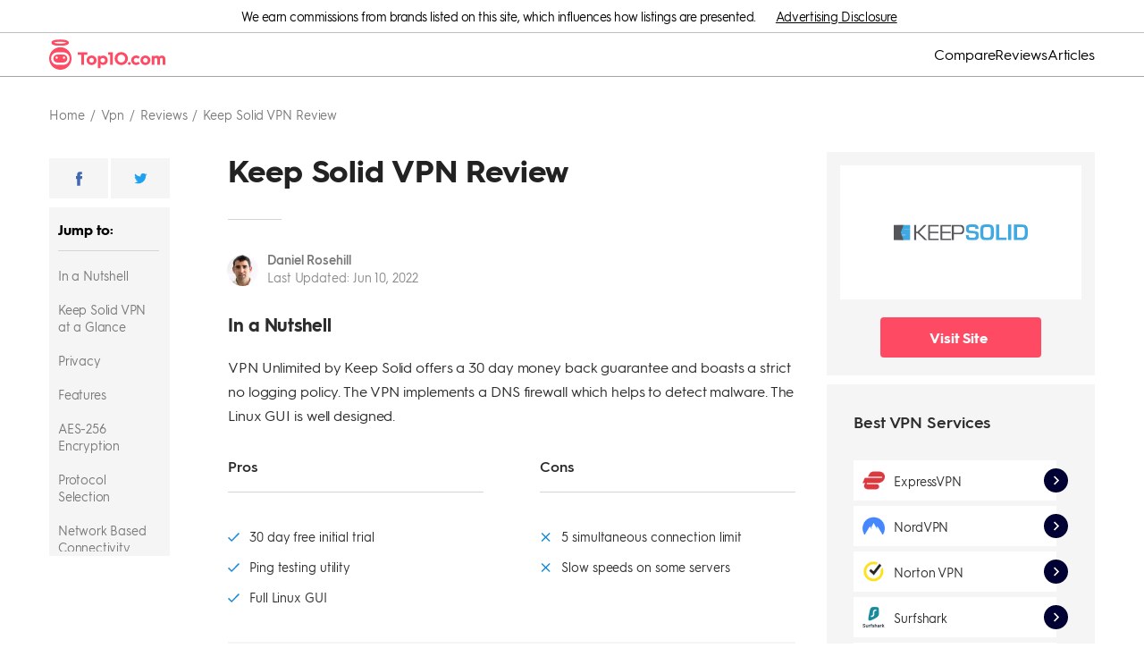

--- FILE ---
content_type: text/html; charset=utf-8
request_url: https://www.top10.com/vpn/reviews/keep-solid-vpn
body_size: 89807
content:
<!DOCTYPE html><html lang="en"><head><meta charSet="utf-8"/><meta http-equiv="X-UA-Compatible" content="IE=edge,chrome=1"/><meta name="viewport" content="width=device-width, initial-scale=1 user-scalable=no"/><meta name="format-detection" content="telephone=no"/><meta name="lang" content="en-US"/><meta name="siteId" content="251"/><meta name="title" content="Keep Solid VPN Review: Prices, Pros and Cons"/><meta name="description" content="Keep Solid VPN maintains a network of general purpose, streaming, and torrent servers. What else does it have to offer?"/><meta name="author" content="Daniel Rosehill"/><meta name="robots" content="index,follow, max-image-preview:large"/><link rel="canonical" href="https://www.top10.com/vpn/reviews/keep-solid-vpn"/><meta class="swiftype" name="st:title" data-type="string" content="Keep solid vpn review: prices, pros and cons"/><meta class="swiftype" name="st:page_type" data-type="enum" content="review"/><meta class="swiftype" name="st:page_priority" data-type="integer" content="40"/><meta name="st:robots" content="follow, index"/><script type="application/ld+json" id="ldjson_website">{
  "@context": "http://schema.org",
  "@type": "WebSite",
  "url": "www.top10.com",
  "name": "Top10.com",
  "description": "Our Top10.com experts test and compare the top 10 best products and services in many categories. We make recommendations to help you make informed decisions."
}</script><script type="application/ld+json" id="ldjson_organization">{
  "@context": "http://schema.org",
  "@type": "Organization",
  "logo": {
    "@type": "ImageObject",
    "url": "//umbrella.data.naturalint.com/production/ninja/images/top10-organization-logo.jpg"
  },
  "brand": {
    "@type": "Thing",
    "name": "Top10.com"
  },
  "url": "www.top10.com",
  "name": "Top10.com",
  "sameAs": [
    "https://twitter.com/Top10comMain",
    "https://www.facebook.com/Top10comMain",
    "https://www.youtube.com/channel/UCjab3YqHt-NuIhYKsib3vbQ"
  ]
}</script><meta property="og:type" content="article"/><meta property="og:title" content="Keep Solid VPN"/><meta property="og:description" content=""/><meta property="og:site_name" content="www.top10.com"/><meta property="og:url" content="https://www.top10.com/vpn/reviews/keep-solid-vpn"/><meta property="twitter:type" content="article"/><meta property="twitter:title" content="Keep Solid VPN"/><meta property="twitter:description" content=""/><meta property="twitter:site_name" content="www.top10.com"/><meta property="twitter:url" content="https://www.top10.com/vpn/reviews/keep-solid-vpn"/><meta property="article:author" content="Daniel Rosehill"/><meta property="article:published_time" content="2022-06-10T10:34:13.621Z"/><title>Keep Solid VPN Review: Prices, Pros and Cons</title><link rel="icon" type="image/x-icon" href="//umbrella.data.naturalint.com/production/sites/uploads/photo/ninjafavicon.20190213094840.png"/><link rel="dns-prefetch" href="//umbrella.s3.naturalint.com"/><link rel="dns-prefetch" href="//umbrella.data.naturalint.com"/><link rel="preconnect" href="https://images.top10.com"/><link rel="preconnect" href="//umbrella.data.naturalint.com/"/><link rel="preconnect" href="//umbrella.s3.naturalint.com/"/><link rel="preconnect" href="https://stats.g.doubleclick.net"/><link rel="preconnect" href="https://connect.facebook.net"/><link rel="preconnect" href="https://api.naturaltracking.com"/><link rel="preload" href="//umbrella.data.naturalint.com/production/fonts/hgs/v2/regular.woff2" as="font" type="font/woff2" crossorigin="anonymous"/><link rel="preload" href="//umbrella.data.naturalint.com/production/fonts/hgs/v2/semibold.woff2" as="font" type="font/woff2" crossorigin="anonymous"/><link rel="preload" href="//umbrella.data.naturalint.com/production/fonts/hgs/v2/bold.woff2" as="font" type="font/woff2" crossorigin="anonymous"/><style>@-webkit-keyframes hs-resize-observer-dummy-animation{from{z-index:0}to{z-index:-1}}@keyframes hs-resize-observer-dummy-animation{from{z-index:0}to{z-index:-1}}html.os-html{color:red;display:block;overflow:hidden;box-sizing:border-box;height:100% !important;width:100% !important;min-width:100% !important;min-height:100% !important;margin:0 !important;position:absolute !important}html.os-html>.os-host{display:block;overflow:hidden;box-sizing:border-box;height:100% !important;width:100% !important;min-width:100% !important;min-height:100% !important;margin:0 !important;position:absolute !important}html.os-html>.os-host>.os-padding{position:absolute}html.os-html>.os-host>.os-scrollbar{position:absolute;z-index:999999}body.os-dragging{cursor:default}body.os-dragging *{cursor:default}.os-host{position:relative;overflow:visible !important;-webkit-flex-direction:column;flex-direction:column;-webkit-flex-wrap:nowrap;flex-wrap:nowrap;-webkit-justify-content:flex-start;justify-content:flex-start;-webkit-align-content:flex-start;align-content:flex-start;-webkit-box-align:start;-ms-flex-align:start;-ms-grid-row-align:flex-start;-webkit-align-items:flex-start;align-items:flex-start}.os-host-textarea{position:relative;overflow:visible !important;-webkit-flex-direction:column;flex-direction:column;-webkit-flex-wrap:nowrap;flex-wrap:nowrap;-webkit-justify-content:flex-start;justify-content:flex-start;-webkit-align-content:flex-start;align-content:flex-start;-webkit-box-align:start;-ms-flex-align:start;-ms-grid-row-align:flex-start;-webkit-align-items:flex-start;align-items:flex-start}.os-host-flexbox{overflow:hidden !important;display:-webkit-flex;display:flex}.os-host-flexbox>.os-size-auto-observer{height:inherit !important;min-height:0;min-width:0;-webkit-flex-grow:0;flex-grow:0;-webkit-flex-shrink:1;flex-shrink:1;-webkit-flex-basis:auto;flex-basis:auto}.os-host-flexbox>.os-content-glue{-webkit-flex-grow:1;flex-grow:1;-webkit-flex-shrink:0;flex-shrink:0;min-height:0;min-width:0;-webkit-flex-grow:0;flex-grow:0;-webkit-flex-shrink:1;flex-shrink:1;-webkit-flex-basis:auto;flex-basis:auto}#os-dummy-scrollbar-size{position:fixed;opacity:0;-ms-filter:'progid:DXImageTransform.Microsoft.Alpha(Opacity=0)';visibility:hidden;overflow:scroll;height:500px;width:500px;-ms-overflow-style:scrollbar !important}#os-dummy-scrollbar-size>div{width:200%;height:200%;margin:10px 0}.os-viewport{-ms-overflow-style:scrollbar !important;direction:inherit !important;box-sizing:inherit !important;resize:none !important;outline:none !important;position:absolute;overflow:hidden;top:0;left:0;bottom:0;right:0;padding:0;margin:0;-webkit-overflow-scrolling:touch}.os-viewport-native-scrollbars-invisible#os-dummy-scrollbar-size::-webkit-scrollbar{display:none !important;width:0 !important;height:0 !important;visibility:hidden !important;background:transparent !important}.os-viewport-native-scrollbars-invisible#os-dummy-scrollbar-size::-webkit-scrollbar-corner{display:none !important;width:0 !important;height:0 !important;visibility:hidden !important;background:transparent !important}.os-viewport-native-scrollbars-invisible.os-viewport::-webkit-scrollbar{display:none !important;width:0 !important;height:0 !important;visibility:hidden !important;background:transparent !important}.os-viewport-native-scrollbars-invisible.os-viewport::-webkit-scrollbar-corner{display:none !important;width:0 !important;height:0 !important;visibility:hidden !important;background:transparent !important}.os-content-glue{box-sizing:inherit;max-height:100%;max-width:100%;width:100%;pointer-events:none}.os-padding{box-sizing:inherit;direction:inherit;position:absolute;overflow:visible;padding:0;margin:0;left:0;top:0;bottom:0;right:0;width:auto !important;height:auto !important;z-index:1}.os-padding+.os-scrollbar-corner{opacity:0;visibility:hidden;pointer-events:none}.os-host-overflow{overflow:hidden !important}.os-host-overflow>.os-padding{overflow:hidden}.os-content-arrange{position:absolute;z-index:-1;min-height:1px;min-width:1px;pointer-events:none}.os-content{direction:inherit;box-sizing:border-box !important;position:relative;display:block;height:100%;width:100%;height:100%;width:100%;visibility:visible}.os-content>.os-textarea{box-sizing:border-box !important;direction:inherit !important;float:none !important;margin:0 !important;max-height:none !important;max-width:none !important;border:none !important;border-radius:0 !important;background:transparent !important;outline:0 none transparent !important;overflow:hidden !important;resize:none !important;position:absolute !important;top:0 !important;left:0 !important;z-index:1;padding:0}.os-content>.os-textarea-cover{z-index:-1;pointer-events:none}.os-content>.os-textarea[wrap='off']{white-space:pre !important;margin:0 !important}.os-host-rtl>.os-padding>.os-viewport>.os-content>.os-textarea{right:0 !important}.os-host-rtl>.os-scrollbar-horizontal{right:0}.os-host-rtl>.os-scrollbar-vertical{right:auto;left:0}.os-host-rtl>.os-scrollbar-corner{right:auto;left:0}.os-host-rtl>.os-scrollbar-corner-resize-both{cursor:nesw-resize}.os-host-rtl>.os-scrollbar-corner.os-scrollbar-corner-resize{-webkit-transform:scale(-1, 1);transform:scale(-1, 1)}.os-text-inherit{font-family:inherit;font-size:inherit;font-weight:inherit;font-style:inherit;font-variant:inherit;text-transform:inherit;text-decoration:inherit;text-indent:inherit;text-align:inherit;text-shadow:inherit;text-overflow:inherit;letter-spacing:inherit;word-spacing:inherit;line-height:inherit;unicode-bidi:inherit;direction:inherit;color:inherit;cursor:text}.os-resize-observer{box-sizing:inherit;display:block;opacity:0;position:absolute;top:0;left:0;height:100%;width:100%;overflow:hidden;pointer-events:none;z-index:-1;-webkit-animation-duration:0.001s;animation-duration:0.001s;-webkit-animation-name:hs-resize-observer-dummy-animation;animation-name:hs-resize-observer-dummy-animation}.os-resize-observer-host{box-sizing:inherit;display:block;opacity:0;position:absolute;top:0;left:0;height:100%;width:100%;overflow:hidden;pointer-events:none;z-index:-1;padding:inherit;border:inherit;border-color:rgba(0,0,0,0);border-style:solid;box-sizing:border-box}.os-resize-observer-host:after{content:'';height:200%;width:200%;padding:inherit;border:inherit;margin:0;display:block;box-sizing:content-box}.os-resize-observer-host>.os-resize-observer{height:200%;width:200%;padding:inherit;border:inherit;margin:0;display:block;box-sizing:content-box}.os-resize-observer.observed{box-sizing:border-box !important}object.os-resize-observer{box-sizing:border-box !important}.os-size-auto-observer{box-sizing:inherit !important;height:100%;width:inherit;max-width:1px;position:relative;float:left;max-height:1px;overflow:hidden;z-index:-1;padding:0;margin:0;pointer-events:none;-webkit-flex-grow:inherit;flex-grow:inherit;-webkit-flex-shrink:0;flex-shrink:0;-webkit-flex-basis:0;flex-basis:0}.os-size-auto-observer>.os-resize-observer{width:1000%;height:1000%;min-height:1px;min-width:1px}.os-resize-observer-item{position:absolute;top:0;right:0;bottom:0;left:0;overflow:hidden;z-index:-1;opacity:0;direction:ltr !important;-webkit-flex:none !important;flex:none !important}.os-resize-observer-item-final{position:absolute;left:0;top:0;transition:none !important;-webkit-flex:none !important;flex:none !important}.os-host-transition>.os-scrollbar{transition:opacity 0.3s, visibility 0.3s, top 0.3s, right 0.3s, bottom 0.3s, left 0.3s}.os-host-transition>.os-scrollbar-corner{transition:opacity 0.3s, visibility 0.3s, top 0.3s, right 0.3s, bottom 0.3s, left 0.3s}.os-scrollbar{position:absolute;opacity:1;-ms-filter:'progid:DXImageTransform.Microsoft.Alpha(Opacity=100)';z-index:1;pointer-events:none}.os-scrollbar:hover{opacity:1 !important;visibility:visible !important}.os-scrollbar-corner{position:absolute;opacity:1;-ms-filter:'progid:DXImageTransform.Microsoft.Alpha(Opacity=100)';z-index:1;bottom:0;right:0}.os-scrollbar-track{pointer-events:auto;position:relative;height:100%;width:100%;padding:0 !important;border:none !important}.os-scrollbar-handle{pointer-events:auto;position:absolute;width:100%;height:100%}.os-scrollbar-handle-off{pointer-events:none}.os-scrollbar-track-off{pointer-events:none}.os-scrollbar.os-scrollbar-unusable{pointer-events:none !important}.os-scrollbar.os-scrollbar-unusable *{pointer-events:none !important}.os-scrollbar.os-scrollbar-unusable .os-scrollbar-handle{opacity:0 !important}.os-scrollbar-horizontal{bottom:0;left:0}.os-scrollbar-horizontal+.os-scrollbar-vertical.os-scrollbar-auto-hidden+.os-scrollbar-corner{opacity:0;visibility:hidden;pointer-events:none}.os-scrollbar-vertical{top:0;right:0}.os-scrollbar-auto-hidden{opacity:0;visibility:hidden;pointer-events:none}.os-host-resize-disabled.os-host-scrollbar-horizontal-hidden>.os-scrollbar-corner{opacity:0;visibility:hidden;pointer-events:none}.os-host-resize-disabled.os-host-scrollbar-horizontal-hidden>.os-scrollbar-vertical{top:0;bottom:0}.os-host-scrollbar-horizontal-hidden>.os-scrollbar-horizontal{opacity:0;visibility:hidden;pointer-events:none}.os-host-resize-disabled.os-host-scrollbar-vertical-hidden>.os-scrollbar-corner{opacity:0;visibility:hidden;pointer-events:none}.os-host-resize-disabled.os-host-scrollbar-vertical-hidden>.os-scrollbar-horizontal{right:0;left:0}.os-host-scrollbar-vertical-hidden>.os-scrollbar-vertical{opacity:0;visibility:hidden;pointer-events:none}.os-scrollbar-horizontal.os-scrollbar-auto-hidden+.os-scrollbar-vertical+.os-scrollbar-corner{opacity:0;visibility:hidden;pointer-events:none}.os-scrollbar-horizontal.os-scrollbar-auto-hidden+.os-scrollbar-vertical.os-scrollbar-auto-hidden+.os-scrollbar-corner{opacity:0;visibility:hidden;pointer-events:none}.os-scrollbar-corner-resize-both{cursor:nwse-resize}.os-scrollbar-corner-resize-horizontal{cursor:ew-resize}.os-scrollbar-corner-resize-vertical{cursor:ns-resize}.os-dragging .os-scrollbar-corner.os-scrollbar-corner-resize{cursor:default}.os-host-rtl.os-host-resize-disabled.os-host-scrollbar-vertical-hidden>.os-scrollbar-horizontal{right:0;left:0}.os-scrollbar-corner.os-scrollbar-corner-resize{opacity:1 !important;visibility:visible !important;background-image:url("[data-uri]");background-repeat:no-repeat;background-position:100% 100%;pointer-events:auto !important}.os-theme-none>.os-scrollbar-horizontal{display:none !important}.os-theme-none>.os-scrollbar-vertical{display:none !important}.os-theme-none>.os-scrollbar-corner{display:none !important}.os-theme-none>.os-scrollbar-corner-resize{display:block !important;min-width:10px;min-height:10px}.os-theme-dark>.os-scrollbar-horizontal{right:10px;height:10px}.os-theme-dark>.os-scrollbar-horizontal>.os-scrollbar-track>.os-scrollbar-handle{min-width:30px}.os-theme-dark>.os-scrollbar-horizontal .os-scrollbar-handle:before{content:'';position:absolute;left:0;right:0;top:0;bottom:0;display:block;top:-6px;bottom:-2px}.os-theme-dark>.os-scrollbar-vertical{bottom:10px;width:10px}.os-theme-dark>.os-scrollbar-vertical>.os-scrollbar-track>.os-scrollbar-handle{min-height:30px}.os-theme-dark>.os-scrollbar-vertical .os-scrollbar-handle:before{content:'';position:absolute;left:0;right:0;top:0;bottom:0;display:block;left:-6px;right:-2px}.os-theme-dark>.os-scrollbar-corner{height:10px;width:10px;background-color:rgba(0,0,0,0)}.os-theme-dark>.os-scrollbar{padding:2px;box-sizing:border-box;background:transparent}.os-theme-dark>.os-scrollbar>.os-scrollbar-track{background:transparent;border-radius:10px}.os-theme-dark>.os-scrollbar>.os-scrollbar-track>.os-scrollbar-handle{border-radius:10px;background:rgba(0,0,0,0.4)}.os-theme-dark>.os-scrollbar>.os-scrollbar-track>.os-scrollbar-handle.active{background:rgba(0,0,0,0.7)}.os-theme-dark>.os-scrollbar:hover>.os-scrollbar-track>.os-scrollbar-handle{background:rgba(0,0,0,0.55)}.os-theme-dark>.os-scrollbar.os-scrollbar-unusable{background:transparent}.os-theme-light>.os-scrollbar-horizontal{right:10px;height:10px}.os-theme-light>.os-scrollbar-horizontal>.os-scrollbar-track>.os-scrollbar-handle{min-width:30px}.os-theme-light>.os-scrollbar-horizontal .os-scrollbar-handle:before{content:'';position:absolute;left:0;right:0;top:0;bottom:0;display:block;top:-6px;bottom:-2px}.os-theme-light>.os-scrollbar-vertical{bottom:10px;width:10px}.os-theme-light>.os-scrollbar-vertical>.os-scrollbar-track>.os-scrollbar-handle{min-height:30px}.os-theme-light>.os-scrollbar-vertical .os-scrollbar-handle:before{content:'';position:absolute;left:0;right:0;top:0;bottom:0;display:block;left:-6px;right:-2px}.os-theme-light>.os-scrollbar-corner{height:10px;width:10px;background-color:rgba(0,0,0,0)}.os-theme-light>.os-scrollbar{padding:2px;box-sizing:border-box;background:transparent}.os-theme-light>.os-scrollbar>.os-scrollbar-track{background:transparent;border-radius:10px}.os-theme-light>.os-scrollbar>.os-scrollbar-track>.os-scrollbar-handle{border-radius:10px;background:rgba(255,255,255,0.4)}.os-theme-light>.os-scrollbar>.os-scrollbar-track>.os-scrollbar-handle.active{background:rgba(255,255,255,0.7)}.os-theme-light>.os-scrollbar:hover>.os-scrollbar-track>.os-scrollbar-handle{background:rgba(255,255,255,0.55)}.os-theme-light>.os-scrollbar.os-scrollbar-unusable{background:transparent}.os-theme-dark.os-host-rtl>.os-scrollbar-horizontal{left:10px;right:0}.os-theme-light.os-host-rtl>.os-scrollbar-horizontal{left:10px;right:0}.os-theme-dark.os-host-transition>.os-scrollbar>.os-scrollbar-track>.os-scrollbar-handle{transition:background-color 0.3s}.os-theme-light.os-host-transition>.os-scrollbar>.os-scrollbar-track>.os-scrollbar-handle{transition:background-color 0.3s}.os-theme-dark.os-host-scrollbar-horizontal-hidden>.os-scrollbar-horizontal .os-scrollbar-handle:before{display:none}.os-theme-dark.os-host-scrollbar-vertical-hidden>.os-scrollbar-vertical .os-scrollbar-handle:before{display:none}.os-theme-light.os-host-scrollbar-horizontal-hidden>.os-scrollbar-horizontal .os-scrollbar-handle:before{display:none}.os-theme-light.os-host-scrollbar-vertical-hidden>.os-scrollbar-vertical .os-scrollbar-handle:before{display:none}.os-host-rtl.os-theme-dark>.os-scrollbar-vertical .os-scrollbar-handle:before{right:-6px;left:-2px}.os-host-rtl.os-theme-light>.os-scrollbar-vertical .os-scrollbar-handle:before{right:-6px;left:-2px}.os-theme-thin-dark>.os-scrollbar-horizontal{right:14px;height:14px;padding:0 6px}.os-theme-thin-dark>.os-scrollbar-vertical{bottom:14px;width:14px;padding:6px 0}.os-theme-thin-dark.os-host-rtl>.os-scrollbar-horizontal{left:14px;right:0}.os-theme-thin-dark>.os-scrollbar-corner{height:14px;width:14px;background-color:transparent}.os-theme-thin-dark>.os-scrollbar>.os-scrollbar-track{background:transparent}.os-theme-thin-dark>.os-scrollbar-horizontal>.os-scrollbar-track:before,.os-theme-thin-dark>.os-scrollbar-vertical>.os-scrollbar-track:before{content:'';display:block;position:absolute;background:rgba(0,0,0,0.15)}.os-theme-thin-dark>.os-scrollbar-horizontal>.os-scrollbar-track:before,.os-theme-thin-dark>.os-scrollbar-horizontal>.os-scrollbar-track>.os-scrollbar-handle:before{left:0;right:0;height:2px;top:50%;margin-top:-1px}.os-theme-thin-dark>.os-scrollbar-vertical>.os-scrollbar-track:before,.os-theme-thin-dark>.os-scrollbar-vertical>.os-scrollbar-track>.os-scrollbar-handle:before{top:0;bottom:0;width:2px;left:50%;margin-left:-1px}.os-theme-thin-dark>.os-scrollbar>.os-scrollbar-track>.os-scrollbar-handle:before{content:'';display:block;position:absolute;background:rgba(0,0,0,0.5);border-radius:10px}.os-theme-thin-dark>.os-scrollbar-horizontal>.os-scrollbar-track>.os-scrollbar-handle:hover:before,.os-theme-thin-dark>.os-scrollbar-horizontal>.os-scrollbar-track>.os-scrollbar-handle.active:before{height:4px;margin-top:-2px}.os-theme-thin-dark>.os-scrollbar-vertical>.os-scrollbar-track>.os-scrollbar-handle:hover:before,.os-theme-thin-dark>.os-scrollbar-vertical>.os-scrollbar-track>.os-scrollbar-handle.active:before{width:4px;margin-left:-2px}.os-theme-thin-dark>.os-scrollbar-horizontal>.os-scrollbar-track>.os-scrollbar-handle:hover:before,.os-theme-thin-dark>.os-scrollbar-vertical>.os-scrollbar-track>.os-scrollbar-handle:hover:before{background:rgba(0,0,0,0.7)}.os-theme-thin-dark>.os-scrollbar-horizontal>.os-scrollbar-track>.os-scrollbar-handle.active:before,.os-theme-thin-dark>.os-scrollbar-vertical>.os-scrollbar-track>.os-scrollbar-handle.active:before{background:#000000}.os-theme-thin-dark>.os-scrollbar-horizontal>.os-scrollbar-track>.os-scrollbar-handle{height:100%;min-width:30px}.os-theme-thin-dark>.os-scrollbar-vertical>.os-scrollbar-track>.os-scrollbar-handle{width:100%;min-height:30px}.os-theme-thin-dark.os-host-transition>.os-scrollbar-horizontal>.os-scrollbar-track>.os-scrollbar-handle:before{transition:height 0.3s, margin-top 0.3s, background 0.2s}.os-theme-thin-dark.os-host-transition>.os-scrollbar-vertical>.os-scrollbar-track>.os-scrollbar-handle:before{transition:width 0.3s, margin-left 0.3s, background 0.2s}@media screen and (min-width: 1000px){.hidden-gt-md{display:none}}@media screen and (max-width: 999px){.hidden-ls-md{display:none}}.html-content{box-sizing:border-box;max-width:680px;width:100%;-webkit-flex-grow:0;flex-grow:0;-webkit-flex-direction:column;flex-direction:column;word-wrap:break-word;font-size:16px;line-height:27px;font-weight:400;color:#2d2d2d}@media screen and (max-width: 999px){.html-content{max-width:initial}}.html-content>*{box-sizing:border-box;display:block}.html-content>*:empty{margin:0;padding:0}.html-content__section{width:100%}.html-content ul{margin:0 0 40px 0;padding:0 0 0 24px;list-style-type:none;font-size:15px}.html-content ul li{margin:0 0 15px 0;padding:0;font-size:16px;line-height:27px;font-weight:400}.html-content ul li:before{content:' ';background-image:url("data:image/svg+xml;charset=utf,%3Csvg%20viewBox%3D%220%200%206%206%22%20xmlns%3D%22http%3A%2F%2Fwww.w3.org%2F2000%2Fsvg%22%3E%3Cpath%20d%3D%22m417%202307v-6h6v6z%22%20fill%3D%22%231789d5%22%20transform%3D%22translate%28-417%20-2301%29%22%2F%3E%3C%2Fsvg%3E");background-size:6px 6px;background-repeat:no-repeat;background-position:center left;width:22px;height:27px;color:#1789d5;float:left;display:inline-block;margin-left:-22px}.html-content ul+p,.html-content ul+ul,.html-content ul+ol{margin-top:-20px}.html-content ol{margin:0 0 30px 0;padding:0}.html-content ol li{font-size:16px;line-height:27px;font-weight:400;margin:0 0 15px 17px;padding:0 0 0 8px}.html-content .wysiwyg--table__table .wysiwyg--table__thead .wysiwyg--table__tr,.html-content .wysiwyg--table__table .wysiwyg--table__tbody .wysiwyg--table__tr{margin:0;display:-webkit-flex;display:flex;position:relative;-webkit-flex-direction:row;flex-direction:row;-webkit-align-items:stretch;align-items:stretch}.html-content .wysiwyg--table__table .wysiwyg--table__thead .wysiwyg--table__tr:last-child,.html-content .wysiwyg--table__table .wysiwyg--table__tbody .wysiwyg--table__tr:last-child{border-bottom:none}.html-content .wysiwyg--table__table .wysiwyg--table__thead .wysiwyg--table__tr .wysiwyg--table__th,.html-content .wysiwyg--table__table .wysiwyg--table__thead .wysiwyg--table__tr .wysiwyg--table__td,.html-content .wysiwyg--table__table .wysiwyg--table__tbody .wysiwyg--table__tr .wysiwyg--table__td,.html-content .wysiwyg--table__container .wysiwyg--table__sticky__item{-ms-word-break:break-word;word-break:break-word;width:140px !important;box-sizing:content-box;white-space:normal;-webkit-align-items:center;align-items:center;line-height:18px;font-size:14px;-webkit-flex-shrink:0;flex-shrink:0;display:-webkit-flex;display:flex;color:#2d2d2d;margin:0}.html-content .wysiwyg--table__table .wysiwyg--table__thead .wysiwyg--table__tr .td-col-2.wysiwyg--table__th,.html-content .wysiwyg--table__table .wysiwyg--table__thead .wysiwyg--table__tr .td-col-2.wysiwyg--table__td,.html-content .wysiwyg--table__table .wysiwyg--table__tbody .wysiwyg--table__tr .td-col-2.wysiwyg--table__th,.html-content .wysiwyg--table__table .wysiwyg--table__tbody .wysiwyg--table__tr .td-col-2.wysiwyg--table__td{width:195px !important}@media screen and (max-width: 767px){.html-content .wysiwyg--table__table .wysiwyg--table__thead .wysiwyg--table__tr .td-col-2.wysiwyg--table__th,.html-content .wysiwyg--table__table .wysiwyg--table__thead .wysiwyg--table__tr .td-col-2.wysiwyg--table__td,.html-content .wysiwyg--table__table .wysiwyg--table__tbody .wysiwyg--table__tr .td-col-2.wysiwyg--table__th,.html-content .wysiwyg--table__table .wysiwyg--table__tbody .wysiwyg--table__tr .td-col-2.wysiwyg--table__td{width:150px !important}}.html-content .wysiwyg--table__table .wysiwyg--table__thead .wysiwyg--table__tr .td-col-3.wysiwyg--table__th,.html-content .wysiwyg--table__table .wysiwyg--table__thead .wysiwyg--table__tr .td-col-3.wysiwyg--table__td,.html-content .wysiwyg--table__table .wysiwyg--table__tbody .wysiwyg--table__tr .td-col-3.wysiwyg--table__th,.html-content .wysiwyg--table__table .wysiwyg--table__tbody .wysiwyg--table__tr .td-col-3.wysiwyg--table__td{width:160px !important;min-width:125px;max-width:160px}@media screen and (max-width: 999px){.html-content .wysiwyg--table__table .wysiwyg--table__thead .wysiwyg--table__tr .td-col-3.wysiwyg--table__th,.html-content .wysiwyg--table__table .wysiwyg--table__thead .wysiwyg--table__tr .td-col-3.wysiwyg--table__td,.html-content .wysiwyg--table__table .wysiwyg--table__tbody .wysiwyg--table__tr .td-col-3.wysiwyg--table__th,.html-content .wysiwyg--table__table .wysiwyg--table__tbody .wysiwyg--table__tr .td-col-3.wysiwyg--table__td{min-width:159px;max-width:160px}}.html-content .wysiwyg--table__table .wysiwyg--table__thead .wysiwyg--table__tr .td-col-4.wysiwyg--table__th,.html-content .wysiwyg--table__table .wysiwyg--table__thead .wysiwyg--table__tr .td-col-4.wysiwyg--table__td,.html-content .wysiwyg--table__table .wysiwyg--table__tbody .wysiwyg--table__tr .td-col-4.wysiwyg--table__th,.html-content .wysiwyg--table__table .wysiwyg--table__tbody .wysiwyg--table__tr .td-col-4.wysiwyg--table__td{min-width:116px;max-width:140px}.html-content .wysiwyg--table__table .wysiwyg--table__thead .wysiwyg--table__tr .wysiwyg--table__th,.html-content .wysiwyg--table__table .wysiwyg--table__thead .wysiwyg--table__tr .wysiwyg--table__td,.html-content .wysiwyg--table__table .wysiwyg--table__tbody .wysiwyg--table__tr .wysiwyg--table__td{padding:25px 0 25px 20px}.html-content .wysiwyg--table__container .wysiwyg--table__sticky__item{-ms-word-break:break-word;word-break:break-word;padding:25px 20px 25px 14px;background-color:initial;margin:0}.html-content .wysiwyg--table__container .wysiwyg--table__sticky__item:first-child{background-color:#f5f5f5;width:86px !important;font-weight:700}@media screen and (-ms-high-contrast: active), (-ms-high-contrast: none){.html-content .wysiwyg--table__container .wysiwyg--table__sticky__item:first-child{width:63px !important}}.html-content .wysiwyg--table__container .wysiwyg--table__sticky__item:not(:first-child){border-bottom:1px solid #d5d5d5;width:90px !important;-webkit-flex-grow:1;flex-grow:1}.html-content .wysiwyg--table__container .wysiwyg--table__sticky__item:last-child{margin-right:0}.html-content .wysiwyg--table__table .wysiwyg--table__thead .wysiwyg--table__tr .wysiwyg--table__th:last-child,.html-content .wysiwyg--table__table .wysiwyg--table__thead .wysiwyg--table__tr .wysiwyg--table__td:last-child,.html-content .wysiwyg--table__table .wysiwyg--table__tbody .wysiwyg--table__tr .wysiwyg--table__th:last-child,.html-content .wysiwyg--table__table .wysiwyg--table__tbody .wysiwyg--table__tr .wysiwyg--table__td:last-child{padding-right:14px}.html-content .wysiwyg--table__container .wysiwyg--table__arrow{background:url("data:image/svg+xml;charset=utf,%3Csvg%20id%3D%22cta-arrow%22%20version%3D%221.1%22%20viewBox%3D%220%200%2011%2011%22%20xmlns%3D%22http%3A%2F%2Fwww.w3.org%2F2000%2Fsvg%22%3E%3Cg%20fill%3D%22none%22%20fill-rule%3D%22evenodd%22%3E%3Cpolygon%20points%3D%225.5%200%204.5375%200.9625%208.3875%204.8125%200%204.8125%200%206.1875%208.3875%206.1875%204.5375%2010.038%205.5%2011%2011%205.5%22%20fill%3D%22%231789d5%22%20%2F%3E%3C%2Fg%3E%3C%2Fsvg%3E") no-repeat center;box-shadow:0 0 5px 3px #d5d5d5;background-size:14px 16px;background-color:white;margin-left:-6px;position:absolute;border-radius:50%;font-size:13px;padding:21px;z-index:1;opacity:0;transition:opacity .6s}.html-content .wysiwyg--table__container{margin:0 0 40px 0;position:relative;max-width:656px;display:-webkit-flex;display:flex}.html-content .wysiwyg--table__container img[data-feature-input-type='logo']{margin-bottom:0;display:initial}.html-content .wysiwyg--table__container .wysiwyg--table__sticky{-ms-word-break:initial;word-break:initial;box-shadow:5px 0 6px -2px #d5d5d5;border:1px solid #d5d5d5;border-bottom:none;border-right:none;width:120px;display:-webkit-flex;display:flex;-webkit-flex-direction:column;flex-direction:column;z-index:1;margin:0}.html-content .wysiwyg--table__container .wysiwyg--table__sticky__item__container{margin:0}.html-content .wysiwyg--table__container .wysiwyg--table__arrow.disabled{background:url("data:image/svg+xml;charset=utf,%3Csvg%20id%3D%22cta-arrow%22%20version%3D%221.1%22%20viewBox%3D%220%200%2011%2011%22%20xmlns%3D%22http%3A%2F%2Fwww.w3.org%2F2000%2Fsvg%22%3E%3Cg%20fill%3D%22none%22%20fill-rule%3D%22evenodd%22%3E%3Cpolygon%20points%3D%225.5%200%204.5375%200.9625%208.3875%204.8125%200%204.8125%200%206.1875%208.3875%206.1875%204.5375%2010.038%205.5%2011%2011%205.5%22%20fill%3D%22%23d5d5d5%22%20%2F%3E%3C%2Fg%3E%3C%2Fsvg%3E") no-repeat center;background-size:14px 16px;background-color:white}.html-content .wysiwyg--table__container .wysiwyg--table__arrow--right{right:-22px}@media screen and (max-width: 887px){.html-content .wysiwyg--table__container .wysiwyg--table__arrow--right{right:-15px}}@media screen and (max-width: 767px){.html-content .wysiwyg--table__container .wysiwyg--table__arrow--right{right:0}}.html-content .wysiwyg--table__container .wysiwyg--table__arrow--left{left:0;-webkit-transform:rotate(180deg);transform:rotate(180deg)}@media screen and (max-width: 887px){.html-content .wysiwyg--table__container .wysiwyg--table__arrow--left{left:7px}}@media screen and (max-width: 1228px){.html-content .wysiwyg--table__container{max-width:635px}}.html-content .wysiwyg--table__table{-webkit-overflow-scrolling:touch;border:1px solid #d5d5d5;scroll-behavior:smooth;width:auto !important;white-space:nowrap;overflow-y:hidden;overflow-x:auto;height:100%;margin:0}.html-content .wysiwyg--table__table .os-resize-observer-host{margin:0 !important}.html-content .wysiwyg--table__table .os-size-auto-observer{margin:0 !important}.html-content .wysiwyg--table__table .os-padding{margin:0 !important}.html-content .wysiwyg--table__table .os-padding .os-viewport{margin:0 !important}.html-content .wysiwyg--table__table .os-content{margin:0 !important}.html-content .wysiwyg--table__table .os-scrollbar-horizontal{margin:0 0 -4px 0;padding:0}.html-content .wysiwyg--table__table .wysiwyg--table__thead{margin:0}.html-content .wysiwyg--table__table .wysiwyg--table__thead .wysiwyg--table__tr{background-color:#f5f5f5}.html-content .wysiwyg--table__table .wysiwyg--table__thead .wysiwyg--table__tr .wysiwyg--table__th{width:auto;min-width:auto;font-weight:700;background-color:#f5f5f5}.html-content .wysiwyg--table__table .wysiwyg--table__thead .wysiwyg--table__tr .wysiwyg--table__td{font-weight:700;background-color:#f5f5f5}.html-content .wysiwyg--table__table .wysiwyg--table__tbody{margin:0}.html-content .wysiwyg--table__table .wysiwyg--table__tbody .wysiwyg--table__tr .wysiwyg--table__td{border-bottom:1px solid #d5d5d5}.html-content .wysiwyg--table__table .wysiwyg--table__tbody .wysiwyg--table__tr .wysiwyg--table__td a.cta-button{max-width:100px !important;min-width:90px !important;height:25px !important;font-size:14px}.html-content .wysiwyg--table__table .wysiwyg--table__tbody .wysiwyg--table__tr:last-child .wysiwyg--table__td{border-bottom:none}.html-content .main-title{display:block;margin:0;padding:0;font-size:35px;line-height:40px;font-weight:700}.html-content .main-title:after{margin:40px 0;display:block;content:' ';width:60px;height:1px;background-color:#d5d5d5}@-webkit-keyframes slideArrow{0%{margin-left:0.3em;color:#1789d5}100%{margin-left:0.6em;color:#1564bf}}@keyframes slideArrow{0%{margin-left:0.3em;color:#1789d5}100%{margin-left:0.6em;color:#1564bf}}@-webkit-keyframes slideArrowOut{0%{margin-left:0.6em}100%{margin-left:0.3em}}@keyframes slideArrowOut{0%{margin-left:0.6em}100%{margin-left:0.3em}}.html-content .arrow:after{font-size:11px;line-height:32px;font-weight:inherit;content:' ';display:-webkit-inline-flex;display:inline-flex;background-image:url("data:image/svg+xml;charset=utf,%3Csvg%20id%3D%22cta-arrow%22%20version%3D%221.1%22%20viewBox%3D%220%200%2011%2011%22%20xmlns%3D%22http%3A%2F%2Fwww.w3.org%2F2000%2Fsvg%22%3E%3Cg%20fill%3D%22none%22%20fill-rule%3D%22evenodd%22%3E%3Cpolygon%20points%3D%225.5%200%204.5375%200.9625%208.3875%204.8125%200%204.8125%200%206.1875%208.3875%206.1875%204.5375%2010.038%205.5%2011%2011%205.5%22%20fill%3D%22%231789d5%22%20%2F%3E%3C%2Fg%3E%3C%2Fsvg%3E");width:11px;height:11px;margin-left:0.3em;-webkit-animation:slideArrowOut 150ms ease-out;animation:slideArrowOut 150ms ease-out}.html-content .arrow:hover{text-decoration:none;color:#1564bf}.html-content .arrow:hover:after{background-image:url("data:image/svg+xml;charset=utf,%3Csvg%20id%3D%22cta-arrow%22%20version%3D%221.1%22%20viewBox%3D%220%200%2011%2011%22%20xmlns%3D%22http%3A%2F%2Fwww.w3.org%2F2000%2Fsvg%22%3E%3Cg%20fill%3D%22none%22%20fill-rule%3D%22evenodd%22%3E%3Cpolygon%20points%3D%225.5%200%204.5375%200.9625%208.3875%204.8125%200%204.8125%200%206.1875%208.3875%206.1875%204.5375%2010.038%205.5%2011%2011%205.5%22%20fill%3D%22%231564bf%22%20%2F%3E%3C%2Fg%3E%3C%2Fsvg%3E");-webkit-animation:slideArrow 150ms ease-out;animation:slideArrow 150ms ease-out;margin-left:0.6em}.html-content figure{position:relative;margin:0 0 40px 0;padding:0;display:-webkit-flex;display:flex;-webkit-flex-direction:column;flex-direction:column}.html-content figure .image-overlay{position:absolute;opacity:1;background:rgba(0,0,0,0.2);width:100%;height:calc(100% - 15px);top:0;cursor:pointer;transition:all 0.3s ease-in-out}.html-content figure .image-overlay--hidden{opacity:0}.html-content figure .zoom-icon{background:white;border-radius:50%;position:absolute;right:15px;bottom:30px;box-shadow:0 0 10px rgba(0,0,0,0.25);transition:all 0.2s ease-in-out;opacity:1;cursor:pointer;width:60px;height:60px}.html-content figure .zoom-icon--hidden{opacity:0}.html-content figure .zoom-icon:after,.html-content figure .zoom-icon:before{content:' ';display:-webkit-flex;display:flex;background-image:url("data:image/svg+xml;charset=utf,%3Csvg%20id%3D%22cta-arrow%22%20version%3D%221.1%22%20viewBox%3D%220%200%2011%2011%22%20xmlns%3D%22http%3A%2F%2Fwww.w3.org%2F2000%2Fsvg%22%3E%3Cg%20fill%3D%22none%22%20fill-rule%3D%22evenodd%22%3E%3Cpolygon%20points%3D%225.5%200%204.5375%200.9625%208.3875%204.8125%200%204.8125%200%206.1875%208.3875%206.1875%204.5375%2010.038%205.5%2011%2011%205.5%22%20fill%3D%22%231789d5%22%20%2F%3E%3C%2Fg%3E%3C%2Fsvg%3E");width:15px;height:15px;position:absolute;width:15px;height:15px}.html-content figure .zoom-icon:after{-webkit-transform:rotate(-45deg);transform:rotate(-45deg);top:15px;right:15px}.html-content figure .zoom-icon:before{-webkit-transform:rotate(135deg);transform:rotate(135deg);bottom:15px;left:15px}.html-content figure .zoom-icon:hover.zoom-icon:after{-webkit-animation:slideArrowTopRight 0.5s infinite ease-out;animation:slideArrowTopRight 0.5s infinite ease-out}.html-content figure .zoom-icon:hover.zoom-icon:before{-webkit-animation:slideArrowBottomLeft 0.5s infinite ease-out;animation:slideArrowBottomLeft 0.5s infinite ease-out}@-webkit-keyframes slideArrowTopRight{0%{-webkit-transform:translate(0, 0) rotate(-45deg);transform:translate(0, 0) rotate(-45deg)}50%{-webkit-transform:translate(20%, -20%) rotate(-45deg);transform:translate(20%, -20%) rotate(-45deg)}100%{-webkit-transform:translate(0, 0) rotate(-45deg);transform:translate(0, 0) rotate(-45deg)}}@keyframes slideArrowTopRight{0%{-webkit-transform:translate(0, 0) rotate(-45deg);transform:translate(0, 0) rotate(-45deg)}50%{-webkit-transform:translate(20%, -20%) rotate(-45deg);transform:translate(20%, -20%) rotate(-45deg)}100%{-webkit-transform:translate(0, 0) rotate(-45deg);transform:translate(0, 0) rotate(-45deg)}}@-webkit-keyframes slideArrowBottomLeft{0%{-webkit-transform:translate(0, 0) rotate(135deg);transform:translate(0, 0) rotate(135deg)}50%{-webkit-transform:translate(-20%, 20%) rotate(135deg);transform:translate(-20%, 20%) rotate(135deg)}0%{-webkit-transform:translate(0, 0) rotate(135deg);transform:translate(0, 0) rotate(135deg)}}@keyframes slideArrowBottomLeft{0%{-webkit-transform:translate(0, 0) rotate(135deg);transform:translate(0, 0) rotate(135deg)}50%{-webkit-transform:translate(-20%, 20%) rotate(135deg);transform:translate(-20%, 20%) rotate(135deg)}0%{-webkit-transform:translate(0, 0) rotate(135deg);transform:translate(0, 0) rotate(135deg)}}.html-content figure figcaption ~ .image-overlay{height:calc(100% - 35px)}.html-content figure figcaption ~ .zoom-icon{bottom:50px}.html-content figure figure{margin:0}.html-content li figure{margin:5px 0 0 0}.html-content li figcaption{margin:0}.html-content figcaption{margin:0;width:100%;margin-left:auto;margin-right:auto;border:0;display:block;font-size:14px;line-height:19px;font-weight:400;color:#797979}.html-content .fr-video{width:100%;margin-left:auto;margin-right:auto;border:0;display:block;margin-bottom:40px}.html-content .fr-video iframe{width:100%}.html-content .product-cta-button{margin-bottom:40px}.html-content .product-cta-button img{margin-bottom:0}.html-content .product-cta-button .product-cta-button-text{font-weight:700}.html-content .product-cta-button+a,.html-content .product-cta-button+div{margin-top:-10px}.html-content img{width:100%;margin-left:auto;margin-right:auto;border:0;display:block}.html-content img:not(:only-child){margin-bottom:15px}.html-content h1{font-size:35px;line-height:40px;font-weight:700;color:#2d2d2d;margin-bottom:40px}.html-content h2:not(.main-title){font-size:20px;line-height:27px;font-weight:700;color:#2d2d2d;margin:0 0 40px 0}.html-content h2:not(.main-title)+p,.html-content h2:not(.main-title)+h3,.html-content h2:not(.main-title)+strong{margin-top:-20px}.html-content h2:not(.main-title)+ul,.html-content h2:not(.main-title)+ol{margin-top:-20px}.html-content h3{font-size:16px;line-height:27px;font-weight:700;color:#2d2d2d;margin:0 0 40px 0}.html-content h3+a,.html-content h3+div,.html-content h3+h3{margin-top:-10px}.html-content h3+p,.html-content h3+ul,.html-content h3+ol{margin-top:-20px}.html-content strong,.html-content p{display:block;margin:0 0 40px 0;font-size:inherit;line-height:inherit}.html-content strong+h3,.html-content strong+a,.html-content p+h3,.html-content p+a{margin-top:-10px}.html-content strong+ul,.html-content strong+ol,.html-content strong+p,.html-content strong+div,.html-content strong+strong,.html-content p+ul,.html-content p+ol,.html-content p+p,.html-content p+div,.html-content p+strong{margin-top:-20px}.html-content a{font-size:inherit;line-height:inherit;font-weight:600;color:#1789d5;display:block;margin:0 0 30px 0;cursor:pointer;text-decoration:none;font-family:inherit;transition:color 0.3s linear}.html-content a:hover{color:#1564bf}.html-content a+h2{margin-top:10px}.html-content p a,.html-content p strong,.html-content div a,.html-content div strong,.html-content h1 a,.html-content h1 strong,.html-content h2 a,.html-content h2 strong,.html-content h3 a,.html-content h3 strong,.html-content a a,.html-content a strong,.html-content strong a,.html-content strong strong,.html-content figcaption a,.html-content figcaption strong,.html-content ul a,.html-content ul strong,.html-content ol a,.html-content ol strong{display:initial;margin:0}.html-content b{font-weight:700}.html-content strong{font-weight:600}.html-content em{font-style:normal}.html-content p:last-child,.html-content h2:last-child,.html-content h3:last-child,.html-content ul:last-child,.html-content ol:last-child,.html-content li:last-child,.html-content a:last-child,.html-content strong:last-child,.html-content .wysiwyg--table__container:last-child,.html-content .fr-video:last-child,.html-content .product-cta-button:last-child{margin-bottom:0}.adv-disc{display:-webkit-flex;display:flex;position:relative}.adv-disc__text p:first-of-type{margin-top:0}.adv-disc__button{background-color:transparent;color:#797979;border:none;outline:none;text-decoration:none;cursor:pointer;padding:0;transition:opacity 300ms ease-in-out, visibility 100ms ease-in-out, color 300ms linear;white-space:nowrap;font-size:14px;line-height:21px;font-weight:400}@media screen and (max-width: 767px){.adv-disc__button{font-size:16px;cursor:default}}.adv-disc__button span{color:inherit}.adv-disc__button:hover,.adv-disc__button--open{color:#2d2d2d}@media screen and (max-width: 999px){.adv-disc__receive-fees-disclosure__container{display:none}}.adv-disc__receive-fees-disclosure__text{color:#797979;font-size:14px;line-height:21px;font-weight:400}.adv-disc__receive-fees-disclosure__text:after{display:inline-block;content:' ';margin:6px 9px 0 9px;background:#797979;width:1px;height:11px}.adv-disc__container{visibility:visible;display:-webkit-flex;display:flex;-webkit-flex-direction:column;flex-direction:column;width:450px;position:absolute;top:15px;right:0;z-index:26;margin-top:8px;opacity:1;transition:opacity 300ms ease-in-out, visibility 100ms ease-in-out;font-size:14px;line-height:18px;font-weight:400;color:#2d2d2d}.adv-disc__container--hidden{pointer-events:none;opacity:0;visibility:hidden}@media screen and (max-width: 999px){.adv-disc__container{position:fixed;top:50%;left:50%;width:80%;-webkit-transform:translate(-50%, -50%);transform:translate(-50%, -50%)}}.adv-disc__content{box-shadow:0 0 5px rgba(0,0,0,0.3);border:1px solid #efefef;background-color:#ffffff;padding:20px;box-sizing:border-box}.adv-disc__text{font-size:14px;line-height:18px;font-weight:400;color:#2d2d2d}.adv-disc__text>*{margin:0}.adv-disc__text a{text-decoration:none;color:#1789d5;transition:color 0.3s linear;font-weight:700}.adv-disc__text a:hover{color:#1564bf}.adv-disc a:hover{color:#1564bf}.adv-disc__close{width:100%;display:-webkit-flex;display:flex;-webkit-align-items:center;align-items:center;-webkit-justify-content:center;justify-content:center;margin-top:20px;cursor:pointer;background:transparent;text-decoration:none;padding:0;border:none;-webkit-align-self:center;align-self:center;transition:color 0.3s ease-in;font-size:14px;line-height:16px;font-weight:700;color:#1789d5}@media screen and (max-width: 999px){.adv-disc__close{-webkit-align-self:center;align-self:center;cursor:default;font-size:14px;line-height:16px;font-weight:700;color:#1789d5}}.adv-disc__close:active,.adv-disc__close:focus{outline:0}.adv-disc__close:hover{color:#1564bf}.adv-disc__close__label{font-size:inherit;line-height:inherit;font-weight:inherit;color:inherit;text-decoration:none}.adv-disc__close__icon{display:none}.vertical-disc__container{margin-top:40px;margin-bottom:24px;padding-top:24px}.vertical-disc__container+*{margin-top:0}.vertical-disc__container.bordered{border-top:1px solid #d5d5d5}.vertical-disc__text{font-size:14px;line-height:19px;font-weight:400;color:#2d2d2d;max-width:100%}.vertical-disc__text p{margin:0}.vertical-disc__text a{font-weight:600;color:#1789d5;text-decoration:none;transition:color 0.3s linear}.vertical-disc__text a:hover{color:#1564bf}.review-link{font-size:14px;line-height:14px;font-weight:600;color:#1789d5;transition:color 0.3s linear;text-decoration:none;white-space:nowrap}@media (hover: hover){.review-link:hover{color:#1564bf}}.review-link:visited,.review-link:link{text-decoration:none;color:#1789d5}@media (hover: hover){.review-link:visited:hover,.review-link:link:hover{color:#1564bf}}@media screen and (min-width: 768px){.review-link{cursor:pointer}}.setoff-box{width:100%;z-index:22}.setoff-box.hide{display:none}@-webkit-keyframes openMenuMobile{0%{-webkit-transform:translateX(230px);transform:translateX(230px)}100%{-webkit-transform:translate(0);transform:translate(0)}}@keyframes openMenuMobile{0%{-webkit-transform:translateX(230px);transform:translateX(230px)}100%{-webkit-transform:translate(0);transform:translate(0)}}@-webkit-keyframes closeMenuMobile{0%{-webkit-transform:translate(0);transform:translate(0)}100%{-webkit-transform:translateX(230px);transform:translateX(230px)}}@keyframes closeMenuMobile{0%{-webkit-transform:translate(0);transform:translate(0)}100%{-webkit-transform:translateX(230px);transform:translateX(230px)}}.search__bar{position:relative;margin-left:40px}.search__bar .search__icon{width:14px;height:14px;position:absolute;left:0;margin-left:6px;margin-top:10px;pointer-events:none}.search__bar .clear__icon{width:10px;height:10px;position:absolute;right:0;margin-right:7px;margin-top:13px;cursor:pointer;display:none}.search__bar .clear__icon.visible{display:inline}@media screen and (max-width: 1025px){.search__bar{display:none}}.search__bar input::-webkit-input-placeholder{font-weight:400;color:#d5d5d5}.search__bar input:-ms-input-placeholder{font-weight:400;color:#d5d5d5}.search__bar input::-ms-input-placeholder{font-weight:400;color:#d5d5d5}.search__bar input::placeholder{font-weight:400;color:#d5d5d5}.search__bar input{border:1px solid #d5d5d5;margin-top:2px;font-size:14px;line-height:inherit;font-weight:700;color:#2d2d2d;height:26px;width:181px;padding-left:26px;padding-right:19px;outline:none;box-shadow:0 0 0 0 rgba(0,0,0,0);transition:box-shadow 0.3s ease-in-out}.search__bar input:focus,.search__bar input:hover{box-shadow:0 0 5px rgba(0,0,0,0.15);transition:box-shadow 0.3s ease-in-out}.search__results{max-height:184px}.search__results__widget{border:1px solid #d5d5d5;border-top:0 solid #ffffff;box-shadow:2px 2px 5px rgba(0,0,0,0.05),-2px 2px 5px rgba(0,0,0,0.05);background-color:#fff}.search__results__widget.visible:before{content:' ';display:block;background-color:#ff4a64;height:1px;-webkit-animation:scale-line 0.3s ease-in;animation:scale-line 0.3s ease-in}@-webkit-keyframes scale-line{0%{-webkit-transform:scale(0);transform:scale(0);-webkit-transform-origin:top left;transform-origin:top left}100%{-webkit-transform:scale(1);transform:scale(1);-webkit-transform-origin:top left;transform-origin:top left}}@keyframes scale-line{0%{-webkit-transform:scale(0);transform:scale(0);-webkit-transform-origin:top left;transform-origin:top left}100%{-webkit-transform:scale(1);transform:scale(1);-webkit-transform-origin:top left;transform-origin:top left}}.search__results__widget ul{padding:0;margin:0}@media screen and (max-width: 1025px){.search__results__widget ul{display:none}}.search__results__widget ul li{font-size:14px;line-height:inherit;font-weight:400;color:#797979;list-style-type:none;padding:11px 14px;text-decoration:none;display:block;white-space:pre-wrap;cursor:pointer}.search__results__widget ul .active{background-color:#f5f5f5}.search__results__widget ul em{font-weight:700;color:#2d2d2d;font-style:normal}.nav-group{display:-webkit-flex;display:flex;-webkit-flex-direction:column;flex-direction:column;-webkit-justify-content:center;justify-content:center;position:absolute;min-height:60px;box-sizing:border-box;top:0;right:0}@media screen and (max-width: 999px){.nav-group{width:auto;height:60px;right:20px}}@media screen and (min-width: 1000px){.nav-group:hover .nav-group__title{color:#ff4a64}}@media screen and (min-width: 1000px) and (min-width: 1000px){.nav-group:hover .nav-group__title__icon{background-image:url("data:image/svg+xml;charset=utf,%3Csvg%20width%3D%2212%22%20height%3D%228%22%20xmlns%3D%22http%3A%2F%2Fwww.w3.org%2F2000%2Fsvg%22%20xmlns%3Axlink%3D%22http%3A%2F%2Fwww.w3.org%2F1999%2Fxlink%22%3E%3Cdefs%3E%3Cpath%20d%3D%22M1403.6%2028l-4.6%204.6-4.6-4.6-1.4%201.4%206%206%206-6z%22%20id%3D%22a%22%2F%3E%3C%2Fdefs%3E%3Cg%20transform%3D%22translate%28-1393%20-28%29%22%3E%3Cuse%20xlink%3Ahref%3D%22%23a%22%20fill%3D%22%23ff4a64%22%2F%3E%3C%2Fg%3E%3C%2Fsvg%3E")}}@media screen and (min-width: 1000px) and (max-width: 999px){.nav-group:hover .nav-group__title__icon{background-image:url("data:image/svg+xml;charset=utf,%3Csvg%20width%3D%2212%22%20height%3D%228%22%20xmlns%3D%22http%3A%2F%2Fwww.w3.org%2F2000%2Fsvg%22%20xmlns%3Axlink%3D%22http%3A%2F%2Fwww.w3.org%2F1999%2Fxlink%22%3E%3Cdefs%3E%3Cpath%20d%3D%22M1403.6%2028l-4.6%204.6-4.6-4.6-1.4%201.4%206%206%206-6z%22%20id%3D%22a%22%2F%3E%3C%2Fdefs%3E%3Cg%20transform%3D%22translate%28-1393%20-28%29%22%3E%3Cuse%20xlink%3Ahref%3D%22%23a%22%20fill%3D%22%23ff4a64%22%2F%3E%3C%2Fg%3E%3C%2Fsvg%3E")}}.nav-group[data-active='true'] .nav-group__title{color:#ff4a64}.nav-group[data-active='true'] .nav-group__title__icon{background-image:url("data:image/svg+xml;charset=utf,%3Csvg%20width%3D%2212%22%20height%3D%228%22%20xmlns%3D%22http%3A%2F%2Fwww.w3.org%2F2000%2Fsvg%22%20xmlns%3Axlink%3D%22http%3A%2F%2Fwww.w3.org%2F1999%2Fxlink%22%3E%3Cdefs%3E%3Cpath%20d%3D%22M1403.6%2028l-4.6%204.6-4.6-4.6-1.4%201.4%206%206%206-6z%22%20id%3D%22a%22%2F%3E%3C%2Fdefs%3E%3Cg%20transform%3D%22translate%28-1393%20-28%29%22%3E%3Cuse%20xlink%3Ahref%3D%22%23a%22%20fill%3D%22%23ff4a64%22%2F%3E%3C%2Fg%3E%3C%2Fsvg%3E");-webkit-transform-origin:64% 60%;transform-origin:64% 60%;-webkit-transform:rotate(180deg);transform:rotate(180deg)}@media screen and (max-width: 999px){.nav-group[data-active='true'] .nav-group__title__icon{background-image:url("data:image/svg+xml;charset=utf,%3Csvg%20width%3D%2212%22%20height%3D%228%22%20xmlns%3D%22http%3A%2F%2Fwww.w3.org%2F2000%2Fsvg%22%20xmlns%3Axlink%3D%22http%3A%2F%2Fwww.w3.org%2F1999%2Fxlink%22%3E%3Cdefs%3E%3Cpath%20d%3D%22M1403.6%2028l-4.6%204.6-4.6-4.6-1.4%201.4%206%206%206-6z%22%20id%3D%22a%22%2F%3E%3C%2Fdefs%3E%3Cg%20transform%3D%22translate%28-1393%20-28%29%22%3E%3Cuse%20xlink%3Ahref%3D%22%23a%22%20fill%3D%22%23ff4a64%22%2F%3E%3C%2Fg%3E%3C%2Fsvg%3E")}}.nav-group[data-active='true'] .nav-group__items{display:-webkit-flex;display:flex}.nav-group[data-active='true'] .nav-group__items:not(:first-of-type){display:none}.nav-group__hamburger{box-sizing:border-box;-webkit-justify-content:flex-end;justify-content:flex-end;-webkit-align-items:center;align-items:center;display:none;height:60px;cursor:pointer}@media screen and (max-width: 999px){.nav-group__hamburger{-webkit-align-self:flex-end;align-self:flex-end}}.nav-group__hamburger--white{box-sizing:border-box;-webkit-justify-content:flex-end;justify-content:flex-end;-webkit-align-items:center;align-items:center;display:none;height:60px;cursor:pointer}@media screen and (max-width: 999px){.nav-group__hamburger--white{-webkit-align-self:flex-end;align-self:flex-end}}@media screen and (max-width: 999px){.nav-group__hamburger--white{display:-webkit-flex;display:flex}}.nav-group__title{display:none;box-sizing:border-box;-webkit-justify-content:flex-end;justify-content:flex-end;-webkit-align-items:center;align-items:center;transition:color 0.1s linear;height:60px;min-height:60px;cursor:pointer;text-transform:capitalize}@media screen and (min-width: 1000px){.nav-group__title{font-size:15px;line-height:16px;font-weight:700;color:#2d2d2d}.nav-group__title:first-of-type{display:-webkit-flex;display:flex}}@media screen and (max-width: 999px){.nav-group__title{font-size:16px;line-height:19px;font-weight:700;color:#2d2d2d;-webkit-align-items:center;align-items:center;-webkit-justify-content:flex-start;justify-content:flex-start;padding-left:30px}}@media screen and (max-width: 767px){.nav-group__title{font-size:16px;line-height:19px;font-weight:700;color:#2d2d2d}}.nav-group__title__icon{background-image:url("data:image/svg+xml;charset=utf,%3Csvg%20width%3D%2212%22%20height%3D%228%22%20xmlns%3D%22http%3A%2F%2Fwww.w3.org%2F2000%2Fsvg%22%20xmlns%3Axlink%3D%22http%3A%2F%2Fwww.w3.org%2F1999%2Fxlink%22%3E%3Cdefs%3E%3Cpath%20d%3D%22M1403.6%2028l-4.6%204.6-4.6-4.6-1.4%201.4%206%206%206-6z%22%20id%3D%22a%22%2F%3E%3C%2Fdefs%3E%3Cg%20transform%3D%22translate%28-1393%20-28%29%22%3E%3Cuse%20xlink%3Ahref%3D%22%23a%22%20fill%3D%22%232d2d2d%22%2F%3E%3C%2Fg%3E%3C%2Fsvg%3E");background-repeat:no-repeat;background-position:right 70%;display:-webkit-inline-flex;display:inline-flex;transition:all 0.17s cubic-bezier(0.4, 0, 1, 1);width:16px;height:16px}.nav-group__title__icon:empty{background-image:url("data:image/svg+xml;charset=utf,%3Csvg%20width%3D%2212%22%20height%3D%228%22%20xmlns%3D%22http%3A%2F%2Fwww.w3.org%2F2000%2Fsvg%22%20xmlns%3Axlink%3D%22http%3A%2F%2Fwww.w3.org%2F1999%2Fxlink%22%3E%3Cdefs%3E%3Cpath%20d%3D%22M1403.6%2028l-4.6%204.6-4.6-4.6-1.4%201.4%206%206%206-6z%22%20id%3D%22a%22%2F%3E%3C%2Fdefs%3E%3Cg%20transform%3D%22translate%28-1393%20-28%29%22%3E%3Cuse%20xlink%3Ahref%3D%22%23a%22%20fill%3D%22%232d2d2d%22%2F%3E%3C%2Fg%3E%3C%2Fsvg%3E");background-repeat:no-repeat;background-position:right 70%;display:-webkit-inline-flex;display:inline-flex;transition:all 0.17s cubic-bezier(0.4, 0, 1, 1);width:16px;height:16px}.nav-group__title__icon--open{background-image:url("data:image/svg+xml;charset=utf,%3Csvg%20width%3D%2212%22%20height%3D%228%22%20xmlns%3D%22http%3A%2F%2Fwww.w3.org%2F2000%2Fsvg%22%20xmlns%3Axlink%3D%22http%3A%2F%2Fwww.w3.org%2F1999%2Fxlink%22%3E%3Cdefs%3E%3Cpath%20d%3D%22M1403.6%2028l-4.6%204.6-4.6-4.6-1.4%201.4%206%206%206-6z%22%20id%3D%22a%22%2F%3E%3C%2Fdefs%3E%3Cg%20transform%3D%22translate%28-1393%20-28%29%22%3E%3Cuse%20xlink%3Ahref%3D%22%23a%22%20fill%3D%22%232d2d2d%22%2F%3E%3C%2Fg%3E%3C%2Fsvg%3E");-webkit-transform-origin:64% 60%;transform-origin:64% 60%;-webkit-transform:rotate(180deg);transform:rotate(180deg)}@media screen and (max-width: 999px){.nav-group__title__icon--open{background-image:url("data:image/svg+xml;charset=utf,%3Csvg%20width%3D%2212%22%20height%3D%228%22%20xmlns%3D%22http%3A%2F%2Fwww.w3.org%2F2000%2Fsvg%22%20xmlns%3Axlink%3D%22http%3A%2F%2Fwww.w3.org%2F1999%2Fxlink%22%3E%3Cdefs%3E%3Cpath%20d%3D%22M1403.6%2028l-4.6%204.6-4.6-4.6-1.4%201.4%206%206%206-6z%22%20id%3D%22a%22%2F%3E%3C%2Fdefs%3E%3Cg%20transform%3D%22translate%28-1393%20-28%29%22%3E%3Cuse%20xlink%3Ahref%3D%22%23a%22%20fill%3D%22%232d2d2d%22%2F%3E%3C%2Fg%3E%3C%2Fsvg%3E")}}.nav-group__title__icon--open:empty{background-image:url("data:image/svg+xml;charset=utf,%3Csvg%20width%3D%2212%22%20height%3D%228%22%20xmlns%3D%22http%3A%2F%2Fwww.w3.org%2F2000%2Fsvg%22%20xmlns%3Axlink%3D%22http%3A%2F%2Fwww.w3.org%2F1999%2Fxlink%22%3E%3Cdefs%3E%3Cpath%20d%3D%22M1403.6%2028l-4.6%204.6-4.6-4.6-1.4%201.4%206%206%206-6z%22%20id%3D%22a%22%2F%3E%3C%2Fdefs%3E%3Cg%20transform%3D%22translate%28-1393%20-28%29%22%3E%3Cuse%20xlink%3Ahref%3D%22%23a%22%20fill%3D%22%232d2d2d%22%2F%3E%3C%2Fg%3E%3C%2Fsvg%3E");-webkit-transform-origin:64% 60%;transform-origin:64% 60%;-webkit-transform:rotate(180deg);transform:rotate(180deg)}@media screen and (max-width: 999px){.nav-group__title__icon--open:empty{background-image:url("data:image/svg+xml;charset=utf,%3Csvg%20width%3D%2212%22%20height%3D%228%22%20xmlns%3D%22http%3A%2F%2Fwww.w3.org%2F2000%2Fsvg%22%20xmlns%3Axlink%3D%22http%3A%2F%2Fwww.w3.org%2F1999%2Fxlink%22%3E%3Cdefs%3E%3Cpath%20d%3D%22M1403.6%2028l-4.6%204.6-4.6-4.6-1.4%201.4%206%206%206-6z%22%20id%3D%22a%22%2F%3E%3C%2Fdefs%3E%3Cg%20transform%3D%22translate%28-1393%20-28%29%22%3E%3Cuse%20xlink%3Ahref%3D%22%23a%22%20fill%3D%22%232d2d2d%22%2F%3E%3C%2Fg%3E%3C%2Fsvg%3E")}}.nav-group__title__url{display:none}@media screen and (max-width: 999px){.nav-group__title__url{font-size:inherit;line-height:inherit;font-weight:inherit;color:inherit;display:-webkit-flex;display:flex;text-decoration:none}}.nav-group__items{display:none;-webkit-flex-direction:column;flex-direction:column;-webkit-justify-content:flex-end;justify-content:flex-end;-webkit-align-items:center;align-items:center;box-sizing:border-box;margin:0;padding:0;list-style:none;background-color:#fff;box-shadow:0 0 5px rgba(0,0,0,0.3);z-index:1}@media screen and (min-width: 1000px){.nav-group__items:not(:first-of-type){display:none}}@media (max-width: 1230px) and (min-width: 1000px){.nav-group__items{position:relative;margin-left:20px;margin-right:-20px}}@media screen and (max-width: 999px){.nav-group__items{box-shadow:initial;-webkit-justify-content:flex-start;justify-content:flex-start}.nav-group__items[data-open='false']{max-height:0;transition:max-height 0.3s linear, font-size 0.3s linear;visibility:hidden}}@media screen and (max-width: 999px) and (-ms-high-contrast: active), screen and (max-width: 999px) and (-ms-high-contrast: none){.nav-group__items[data-open='false']{height:0}}@media screen and (max-width: 999px){.nav-group__items[data-open='false'] .nav-group__item__link{font-size:0}.nav-group__items[data-open='true']{max-height:auto}}@media screen and (max-width: 999px) and (-ms-high-contrast: active), screen and (max-width: 999px) and (-ms-high-contrast: none){.nav-group__items[data-open='true']{height:auto}}.nav-group__item{font-size:14px;line-height:16px;font-weight:400;color:#797979;display:-webkit-flex;display:flex;-webkit-flex-direction:column;flex-direction:column;-webkit-align-items:flex-start;align-items:flex-start;-webkit-justify-content:center;justify-content:center;box-sizing:border-box;width:100%;margin:0;padding:0;transition:opacity 0.3s linear;text-transform:capitalize}@media screen and (max-width: 999px){.nav-group__item{font-size:16px}}.nav-group__item:hover{background-color:#f5f5f5}@media screen and (min-width: 1000px){.nav-group__item{height:40px;text-transform:capitalize}}@media screen and (max-width: 999px){.nav-group__item{height:60px;min-height:60px}}.nav-group__item--more{cursor:pointer;background-color:#f0f1f2;-webkit-align-items:center;align-items:center;color:#1789d5;margin-bottom:0}@media screen and (max-width: 999px){.nav-group__item--more{display:none}}.nav-group__item__link{display:inherit;-webkit-align-items:center;align-items:center;text-decoration:none;padding-left:20px;min-height:40px;width:100%;height:100%;font-size:inherit;line-height:inherit;font-weight:inherit;color:#797979}@media screen and (max-width: 999px){.nav-group__item__link{text-transform:capitalize;padding-left:50px;box-sizing:border-box}}.nav-group__item__link--more{width:initial}@media screen and (min-width: 1000px){.nav-group__item__link--more{position:relative;margin-right:20px}}@media screen and (max-width: 999px){.nav-group__item__link--more{display:block;width:100%;background-image:url("[data-uri]");background-repeat:no-repeat;background-position:center left 44px}}.nav-group__item__more{color:#ff4a64}@media screen and (min-width: 1000px){.nav-group__item.active .nav-group__item__link{color:#2d2d2d}}@media screen and (max-width: 999px){.nav-group__item.active{font-weight:700}}.nav-group__separator:empty{display:none}@media screen and (max-width: 999px){.nav-group__separator:empty{width:75%;height:2px;border-bottom:1px solid #d5d5d5;padding:0;margin:18px 20px 18px 30px}}.nav-group--open{min-height:100vh;-webkit-justify-content:flex-start;justify-content:flex-start;background-color:#fff;box-shadow:0 1px 5px 0 rgba(0,0,0,0.3);margin-left:20px}@media screen and (max-width: 999px){.nav-group--open{height:-webkit-fit-content;height:-moz-fit-content;height:fit-content;-webkit-animation:openMenuMobile 0.2s;animation:openMenuMobile 0.2s;-webkit-animation-timing-function:cubic-bezier(0.4, 0, 0.2, 1);animation-timing-function:cubic-bezier(0.4, 0, 0.2, 1);right:0;top:0}.nav-group--open .nav-group__title{display:-webkit-flex;display:flex}.nav-group--open .nav-group__items{display:-webkit-flex;display:flex}.nav-group--open .nav-group__separator:empty{display:-webkit-flex;display:flex}}@media screen and (-ms-high-contrast: active), (-ms-high-contrast: none){.nav-group--open{min-height:auto}}header{width:100%}.header{display:-webkit-flex;display:flex;width:100%;-webkit-justify-content:center;justify-content:center;-webkit-align-items:center;align-items:center;min-height:60px;background-color:#fff;position:static;box-sizing:border-box;-webkit-flex-direction:column;flex-direction:column;left:0;top:0;-webkit-flex-wrap:wrap;flex-wrap:wrap;border-bottom-color:#d5d5d5;border-bottom-style:solid;border-bottom-width:1px;transition:background-color .2s ease-in-out,border .2s ease-in-out,position .2s linear}@media screen and (max-width: 999px){.header{padding:0 15px}}.header__content{display:-webkit-flex;display:flex;-webkit-justify-content:space-between;justify-content:space-between;-webkit-align-items:center;align-items:center;-webkit-flex-grow:1;flex-grow:1;box-sizing:border-box;width:100%;max-width:1200px;height:60px;color:white;margin:0;padding:0 15px}@media screen and (max-width: 999px){.header__content{margin:0;padding:0}}.header__content__left,.header__content__right{display:-webkit-flex;display:flex;-webkit-align-items:center;align-items:center}.header__content__right{position:relative;-webkit-align-self:center;align-self:center;-webkit-flex-direction:row;flex-direction:row;-webkit-justify-content:flex-end;justify-content:flex-end;width:100%;height:100%}@media screen and (max-width: 999px){.header__content__right{position:initial;min-width:20px;height:60px}}.header__content__right .navmenu{display:none}@media screen and (min-width: 1000px){.header__content__right .navmenu{display:-webkit-flex;display:flex;position:relative;margin-right:35px;z-index:15}.header__content__right .navmenu:last-of-type{margin-right:0}.header__content__right .navmenu__display-name{transition:0.3s linear;font-size:15px;line-height:normal;font-weight:bold;color:#2d2d2d}.header__content__right .navmenu__icon{margin:7px 0 0 6px}.header__content__right .navmenu:hover .navmenu__display-name{color:#ff4a64}.header__content__right .navmenu__items{right:0}}.header__content__right .nav-group{position:relative;z-index:2}@media screen and (max-width: 999px){.header__content__right .nav-group{display:-webkit-flex;display:flex;right:0}}@media screen and (min-width: 1000px){.header__content__right .nav-group .blog-link__mobile{display:none}}@media screen and (min-width: 1000px){.header__content__right .nav-group.nav-group-single-vertical{display:none}}.header__content__right .nav-group__items{position:absolute;margin:0;right:0;top:60px;width:185px}@media screen and (max-width: 999px){.header__content__right .nav-group__items{top:0}}@media screen and (min-width: 1000px){.header__content__right .nav-group__title{margin-left:40px}.header__content__right .nav-group__title:hover{color:#ff4a64}}.header__content__right .nav-group--open{position:fixed;overflow-y:scroll;height:100%;min-width:200px;z-index:25;max-width:253px;width:100%}@media screen and (max-width: 999px){.header__content__right .nav-group--open .nav-group__items{position:relative;margin:0;width:100%;overflow-y:auto}}@media screen and (max-width: 999px){.header__content__right .nav-group--open .header__blog-link{display:block;padding-left:30px;margin:20px 0;font-size:16px;line-height:normal;font-weight:400;color:#2d2d2d}.header__content__right .nav-group--open .header__blog-link:hover{color:#ff4a64}}@media screen and (max-width: 999px){.header__content__right .nav-group--open .header__deals-link{display:block;text-decoration:none;padding-left:30px;margin:20px 0;font-size:16px;line-height:normal;font-weight:700;color:#2d2d2d}.header__content__right .nav-group--open .header__deals-link:after{content:' ';background-image:url("data:image/svg+xml;charset=utf,%3Csvg%20id%3D%22tag%22%20width%3D%2215%22%20height%3D%2214%22%20viewBox%3D%220%200%2015%2014%22%20xmlns%3D%22http%3A%2F%2Fwww.w3.org%2F2000%2Fsvg%22%20xmlns%3Axlink%3D%22http%3A%2F%2Fwww.w3.org%2F1999%2Fxlink%22%3E%20%3Cdefs%3E%20%3Cpath%20id%3D%22a%22%20d%3D%22M.006.003H4.58v4.78H.006z%22%2F%3E%20%3Cpath%20id%3D%22c%22%20d%3D%22M0%20.002h12.327V12.33H0z%22%2F%3E%20%3C%2Fdefs%3E%20%3Cg%20fill%3D%22none%22%20fill-rule%3D%22evenodd%22%3E%20%3Cg%20transform%3D%22matrix%28-1%200%200%201%205.395%20.004%29%22%3E%20%3Cmask%20id%3D%22b%22%20fill%3D%22%23fff%22%3E%20%3Cuse%20xlink%3Ahref%3D%22%23a%22%2F%3E%20%3C%2Fmask%3E%20%3Cpath%20d%3D%22M3.88.703a2.39%202.39%200%200%200-3.874.718l.732-.025A1.76%201.76%200%201%201%20.67%203.283l-.658.095A2.39%202.39%200%201%200%203.88.703%22%20fill%3D%22%23ff4a64%22%20mask%3D%22url%28%23b%29%22%2F%3E%20%3C%2Fg%3E%20%3Cg%20transform%3D%22matrix%28-1%200%200%201%2015%201.627%29%22%3E%20%3Cmask%20id%3D%22d%22%20fill%3D%22%23fff%22%3E%20%3Cuse%20xlink%3Ahref%3D%22%23c%22%2F%3E%20%3C%2Fmask%3E%20%3Cpath%20d%3D%22M11.903%206.169l.217-2.811a2.631%202.631%200%200%201-1.44-.23%201.048%201.048%200%201%201%20.326-1.031c.364.217.8.27%201.2.161l.119-1.545a.66.66%200%200%200-.709-.709L6.16.426a1.189%201.189%200%200%200-.748.345L.378%205.804a1.291%201.291%200%200%200%200%201.826l4.32%204.32a1.291%201.291%200%200%200%201.827%200l5.033-5.033c.2-.2.323-.466.345-.748%22%20fill%3D%22%23ff4a64%22%20mask%3D%22url%28%23d%29%22%2F%3E%20%3C%2Fg%3E%20%3C%2Fg%3E%20%3C%2Fsvg%3E");background-size:13px 13px;background-repeat:no-repeat;background-position:center left;display:inline-block;margin-left:5px;width:13px;height:13px}}.header__content__right .nav-group--open .nav-group__hamburger--white{display:none}.header__logo{opacity:1;display:-webkit-flex;display:flex;transition:opacity .3s linear}.header__logo--hover{opacity:0;display:none;width:133px;height:36px;transition:opacity .3s linear}.header__logo__link{text-decoration:none;border:0;outline:0}.header__logo__link.anchor-no-link{pointer-events:none;cursor:default}.header__logo--normal{width:133px;height:auto}.header__logo--business{height:43px;margin-top:8px}.header__blog-link{font-size:15px;line-height:normal;font-weight:400;color:#2d2d2d;text-decoration:none;margin-left:40px}.header__blog-link:hover{color:#ff4a64}@media screen and (max-width: 999px){.header__blog-link{display:none}}.header__deals-link{display:none}.header__second-row{box-sizing:border-box;display:-webkit-flex;display:flex;-webkit-flex-direction:row;flex-direction:row;-webkit-justify-content:space-between;justify-content:space-between;width:100%;max-height:30px;color:#797979;max-width:1200px;padding:0 15px}.header__second-row__hide{display:none}@media screen and (max-width: 999px){.header__second-row{padding:0}}.header__second-row__left{display:-webkit-flex;display:flex}@media screen and (max-width: 767px){.header__second-row__left{width:100%;overflow-x:scroll;margin-bottom:-1px}.header__second-row__left::-webkit-scrollbar{display:none}.header__second-row__left[data-navmenu-open='true']{overflow-x:initial;overflow-y:visible}.header__second-row__left[data-navmenu-open='true']:before{width:100px;height:24px;content:'';display:-webkit-flex;display:flex;right:0;position:absolute;color:white;pointer-events:none;width:15px;right:auto;left:0;background-color:#ffffff;z-index:1}}.header__second-row__left:last-child{margin-right:0;background-color:red}.header__second-row__left .navmenu:last-of-type{margin-right:0;background-color:blue}.header__second-row__left .navmenu__items{left:0}@media screen and (max-width: 767px){.header__second-row__left:after{width:100px;height:24px;content:'';display:-webkit-flex;display:flex;right:0;position:absolute;color:white;pointer-events:none}.header__second-row__left[data-menu-display-type='subVertical']:after{background-image:linear-gradient(270deg, #fff 0%, rgba(255,255,255,0) 100%)}}.header__second-row__right{display:-webkit-flex;display:flex;margin-left:80px}@media screen and (max-width: 999px){.header__second-row__right{display:none}}.header__second-row__right .navmenu{margin:0 0 -1px 40px}.header__second-row__right .navmenu:first-of-type{margin-left:0}.header__second-row__right .navmenu__items{right:0}.header__second-row .navmenu,.header__second-row .breadcrumb{height:30px}div.pub-bridge-header{border-bottom-color:#dedede}div.pub-bridge-header .pub-bridge-header-content{max-width:1170px}.mobile--dd-space-element{display:none}.navmenu{display:-webkit-flex;display:flex;margin-right:40px;position:relative}@media screen and (min-width: 768px){.navmenu[data-hide-on-desktop=true]{display:none}}@media screen and (max-width: 767px){.navmenu{position:initial}}.navmenu__bottom{width:auto;border-bottom:1px solid #ff4a64;margin-bottom:-1px}@media screen and (max-width: 767px){.navmenu__bottom{margin-bottom:0}}.navmenu__default{font-size:14px;line-height:24px;font-weight:400;color:#797979;display:-webkit-flex;display:flex;text-decoration:none;border:none;cursor:pointer;width:-webkit-max-content;width:-moz-max-content;width:max-content;transition:all 300ms ease;position:relative}@media screen and (max-width: 767px){.navmenu__default{font-size:16px}}.navmenu__default:hover{color:#ff4a64}.navmenu__icon{background:#fff url("data:image/svg+xml;charset=utf,%3Csvg%20width%3D%2212%22%20height%3D%228%22%20xmlns%3D%22http%3A%2F%2Fwww.w3.org%2F2000%2Fsvg%22%20xmlns%3Axlink%3D%22http%3A%2F%2Fwww.w3.org%2F1999%2Fxlink%22%3E%3Cdefs%3E%3Cpath%20d%3D%22M1403.6%2028l-4.6%204.6-4.6-4.6-1.4%201.4%206%206%206-6z%22%20id%3D%22a%22%2F%3E%3C%2Fdefs%3E%3Cg%20transform%3D%22translate%28-1393%20-28%29%22%3E%3Cuse%20xlink%3Ahref%3D%22%23a%22%20fill%3D%22%23797979%22%2F%3E%3C%2Fg%3E%3C%2Fsvg%3E") no-repeat 95% 50%;background-size:8px 5px;display:-webkit-inline-flex;display:inline-flex;width:8px;height:8px;margin:10px 0 0 6px;transition:all 200ms ease}.navmenu__icon__selected{color:#ff4a64}.navmenu__icon__rotate{background:#fff url("data:image/svg+xml;charset=utf,%3Csvg%20width%3D%2212%22%20height%3D%228%22%20xmlns%3D%22http%3A%2F%2Fwww.w3.org%2F2000%2Fsvg%22%20xmlns%3Axlink%3D%22http%3A%2F%2Fwww.w3.org%2F1999%2Fxlink%22%3E%3Cdefs%3E%3Cpath%20d%3D%22M1403.6%2028l-4.6%204.6-4.6-4.6-1.4%201.4%206%206%206-6z%22%20id%3D%22a%22%2F%3E%3C%2Fdefs%3E%3Cg%20transform%3D%22translate%28-1393%20-28%29%22%3E%3Cuse%20xlink%3Ahref%3D%22%23a%22%20fill%3D%22%23ff4a64%22%2F%3E%3C%2Fg%3E%3C%2Fsvg%3E") no-repeat 95% 50%;background-size:8px 5px;-webkit-transform:rotate(180deg);transform:rotate(180deg)}.navmenu:hover .navmenu__icon{background:#fff url("data:image/svg+xml;charset=utf,%3Csvg%20width%3D%2212%22%20height%3D%228%22%20xmlns%3D%22http%3A%2F%2Fwww.w3.org%2F2000%2Fsvg%22%20xmlns%3Axlink%3D%22http%3A%2F%2Fwww.w3.org%2F1999%2Fxlink%22%3E%3Cdefs%3E%3Cpath%20d%3D%22M1403.6%2028l-4.6%204.6-4.6-4.6-1.4%201.4%206%206%206-6z%22%20id%3D%22a%22%2F%3E%3C%2Fdefs%3E%3Cg%20transform%3D%22translate%28-1393%20-28%29%22%3E%3Cuse%20xlink%3Ahref%3D%22%23a%22%20fill%3D%22%23ff4a64%22%2F%3E%3C%2Fg%3E%3C%2Fsvg%3E") no-repeat 95% 50%;background-size:8px 5px}.navmenu__items{list-style:none;margin:0;top:30px;padding:0;display:-webkit-flex;display:flex;-webkit-flex-direction:column;flex-direction:column;width:180px;max-height:280px;overflow-y:scroll;overflow-x:hidden;box-shadow:0 0 7px rgba(0,0,0,0.15);border-top:solid 1px transparent;position:absolute;z-index:15;transition:opacity 0.3s linear, -webkit-transform 0.2s;transition:opacity 0.3s linear, transform 0.2s;transition:opacity 0.3s linear, transform 0.2s, -webkit-transform 0.2s}.navmenu__items.os-host{position:absolute}.navmenu__items__hidescroll{overflow:hidden;max-height:none}.navmenu__items[data-navmenu-open='false']{display:none;visibility:hidden;opacity:0;-webkit-transform:translateY(-20%);transform:translateY(-20%)}.navmenu__items[data-navmenu-open='true']{visibility:visible;opacity:1;-webkit-transform:translateY(0);transform:translateY(0)}@media screen and (max-width: 767px){.navmenu__items[data-navmenu-open='true']{top:100%}}@media screen and (max-width: 767px){.navmenu__items>[data-hide-on-mobile=true]{display:none}}.navmenu__item{box-sizing:border-box;display:-webkit-flex;display:flex;-webkit-align-items:center;align-items:center;background-color:white;min-height:40px;list-style-type:none;cursor:pointer;text-decoration:none;padding:10px 20px;font-size:14px;line-height:18px;font-weight:400;color:#797979}.navmenu__item--active{color:#2d2d2d}.navmenu__item[data-dropdown-selected='true']{color:#ff4a64}.navmenu__item:hover{background-color:#f5f5f5}.social-share{display:-webkit-flex;display:flex;list-style-type:none;padding:0;margin:0}.social-share__button{display:-webkit-flex;display:flex;box-sizing:border-box;text-align:center;cursor:pointer;-webkit-justify-content:center;justify-content:center;-webkit-align-content:center;align-content:center;fill:#d5d5d5;background-color:#f5f5f5;transition:background-color 0.1s linear, fill 0.1s linear;width:66px;height:45px}.social-share__button:first-of-type{margin-right:3px}.social-share__button[data-role-id='open']{background-color:#f5f5f5;margin-right:10px;border:none;width:40px;height:40px}.social-share__button.btn-twitter{fill:#1da1f1}.social-share__button.btn-facebook{fill:#4168b1}@media screen and (max-width: 767px){.social-share__button{width:40px;height:40px}.social-share__button:first-of-type{margin-right:10px}.social-share__button .social-share__icon{padding:10px;width:20px;height:20px}}.social-share__icon{display:-webkit-flex;display:flex;-webkit-align-self:center;align-self:center;width:8px;height:15px}.btn-facebook .social-share__icon{width:7px;height:16px}.btn-twitter .social-share__icon{width:15px;height:15px}.btn-blogUrl .social-share__icon{width:15px;height:15px}.btn-instagram .social-share__icon{width:15px;height:15px}.btn-linkedIn .social-share__icon{width:15px;height:15px}.social-share .btn-twitter[data-role-id='open']{fill:#1da1f1}.social-share .btn-twitter:hover{background-color:#1da1f1;fill:white}.social-share .btn-facebook:hover{background-color:#4168b1;fill:white}.social-share .btn-blogUrl{fill:black}.social-share .btn-blogUrl:hover{background-color:black;fill:white}.social-share .btn-instagram{fill:#f00075}.social-share .btn-instagram:hover{background-color:#f00075;fill:white}.social-share .btn-linkedIn{fill:#007aaa}.social-share .btn-linkedIn:hover{background-color:#007aaa;fill:white}[data-role='footer-container']{width:100%;margin-top:70px}@media screen and (max-width: 767px){[data-role='footer-container']{margin-top:50px}}h1{font-size:38px;line-height:40px;font-weight:700;color:#222;margin-top:0;margin-bottom:15px}h2{font-size:20px;line-height:30px;font-weight:700;color:#39393a}h3{font-size:17px;line-height:30px;font-weight:700;color:#39393a}body{text-rendering:optimizelegibility;-webkit-font-smoothing:antialiased;-moz-osx-font-smoothing:grayscale;background-color:#fff;margin:0;padding:0;box-sizing:border-box;min-height:100vh;display:-webkit-flex;display:flex;-webkit-flex-direction:column;flex-direction:column}body.show-page-overlay{overflow:hidden}body.show-page-overlay .page-overlay{content:' ';position:fixed;top:0;left:0;transition:background-color 400ms ease-out 0ms;background-color:rgba(45,45,45,0.6);cursor:pointer;z-index:21;width:100%;height:100%}body h1,body h2,body h3,body span,body strong,body button,body input,body div,body li,body a,body p{letter-spacing:-0.1px;font-family:hurmegeometricsans_no3_6, Gilroy, Almarai,Arial,sans-serif}body strong{font-weight:600}.page{display:-webkit-flex;display:flex;margin-top:0;width:100%;-webkit-flex-grow:0;flex-grow:0;-webkit-flex-direction:column;flex-direction:column;-webkit-align-items:flex-start;align-items:flex-start;box-sizing:border-box}.page__container{display:-webkit-flex;display:flex;-webkit-justify-content:center;justify-content:center;width:100%;box-sizing:border-box;height:auto}.page__inner-container{display:-webkit-flex;display:flex;-webkit-justify-content:center;justify-content:center;width:100%;max-width:1200px;-webkit-align-self:center;align-self:center}.page__overlay{width:100%;height:110%;position:absolute;background-color:rgba(34,34,34,0.6);transition:background-color 400ms ease-out 0ms;z-index:10}.page__overlay--hidden{display:block;background-color:rgba(0,0,0,0);pointer-events:none}.page .image-zoom-modal-overlay{display:none}@media screen and (min-width: 1000px){.page .image-zoom-modal-overlay{display:-webkit-flex;display:flex;visibility:visible;opacity:1;position:fixed;z-index:6;left:0;top:0;background-color:rgba(0,0,0,0.7);transition:all 0.3s ease-in-out;width:100%;height:100%}.page .image-zoom-modal-overlay--hidden{visibility:hidden;opacity:0}.page .image-zoom-modal-overlay__content{max-width:950px;position:relative;z-index:7;margin:auto;cursor:initial}.page .image-zoom-modal-overlay__content__image{width:100%}.page .image-zoom-modal-overlay__content__close{border-radius:50%;position:absolute;top:-20px;right:-20px;box-shadow:0 0 10px rgba(0,0,0,0.25);background-color:#ffffff;padding:13px;fill:#1789d5;cursor:pointer;transition:all 0.2s ease-in-out;width:16px;height:16px}.page .image-zoom-modal-overlay__content__close:hover{-webkit-transform:scale(1.1);transform:scale(1.1)}}.html-content img[data-feature-input-type='logo']{max-height:35px;max-width:90px;display:inline}.smooth-scroll{scroll-behavior:smooth}[data-role='footer'] [data-role='dont-sell-my-information-button']{border:none;outline:none;color:inherit;background:transparent}.page{display:-webkit-flex;display:flex;-webkit-align-self:center;align-self:center;width:100%;max-width:1200px;-webkit-flex-grow:1;flex-grow:1;-webkit-flex-direction:row;flex-direction:row;-webkit-align-items:flex-start;align-items:flex-start;box-sizing:border-box;padding:0 15px}@media screen and (max-width: 999px){.page{max-width:initial;-webkit-flex-wrap:wrap;flex-wrap:wrap;padding:0;padding:0}}.page__center{display:-webkit-flex;display:flex;box-sizing:border-box;width:100%;-webkit-flex-grow:0;flex-grow:0;-webkit-flex-direction:column;flex-direction:column;background-color:#ffffff}@media screen and (min-width: 1000px){.page__center{margin:0 35px 40px 0}}@media screen and (max-width: 999px){.page__center{padding:0 15px 50px 0;max-width:calc(100vw - 230px);margin:0;width:100%}}@media screen and (max-width: 999px) and (-ms-high-contrast: active), screen and (max-width: 999px) and (-ms-high-contrast: none){.page__center{max-width:calc(100vw - 240px)}}@media screen and (max-width: 999px){.page__center .html-content{max-width:100%}}@media screen and (max-width: 767px){.page__center{width:100%;max-width:100%;padding:0 15px;margin:0 0 50px 0}}.page__center .html-content .cta-button{display:-webkit-inline-flex;display:inline-flex;-webkit-align-items:center;align-items:center;-webkit-justify-content:center;justify-content:center;text-decoration:none;height:42px;background-color:#ff4a64;width:100%;max-width:220px;text-align:center;vertical-align:center;border-radius:4px;font-size:16px;line-height:22px;font-weight:700;color:#fff;transition:all 300ms ease}@media (hover: hover){.page__center .html-content .cta-button:hover{background-color:#bc284b;transition:all 300ms ease;color:#ffffff}}.page__center .html-content .cta-button--arrow:after{content:' ';display:-webkit-inline-flex;display:inline-flex;background-image:url("data:image/svg+xml;charset=utf,%3Csvg%20id%3D%22cta-arrow%22%20version%3D%221.1%22%20viewBox%3D%220%200%2011%2011%22%20xmlns%3D%22http%3A%2F%2Fwww.w3.org%2F2000%2Fsvg%22%3E%3Cg%20fill%3D%22none%22%20fill-rule%3D%22evenodd%22%3E%3Cpolygon%20points%3D%225.5%200%204.5375%200.9625%208.3875%204.8125%200%204.8125%200%206.1875%208.3875%206.1875%204.5375%2010.038%205.5%2011%2011%205.5%22%20fill%3D%22white%22%20%2F%3E%3C%2Fg%3E%3C%2Fsvg%3E");width:11px;height:11px;font-size:11px;line-height:32px;margin-left:-6px;margin-top:4px;position:relative;z-index:0;opacity:0;transition:all 300ms ease}.page__center .html-content .cta-button--arrow:hover:after{position:relative;-webkit-animation-direction:normal;animation-direction:normal;margin-left:6px;opacity:1;transition:all 300ms ease}.page__center .html-content .product-cta-button{box-sizing:border-box;display:-webkit-inline-flex;display:inline-flex;-webkit-align-items:center;align-items:center;padding:10px;background-color:#f5f5f5;-webkit-flex-wrap:wrap;flex-wrap:wrap;width:100%;height:auto}.page__center .html-content .product-cta-button>*{-webkit-flex:0 0 auto;flex:0 0 auto}.page__center .html-content .product-cta-button-text{-webkit-flex:1;flex:1;white-space:nowrap;overflow:hidden;text-overflow:ellipsis;margin:0 15px;letter-spacing:-.1px;font-size:16px;line-height:20px;font-weight:600;color:#2d2d2d}.page__center .html-content .product-cta-button-icon{display:-webkit-flex;display:flex;-webkit-justify-content:center;justify-content:center;-webkit-align-items:center;align-items:center;width:45px;height:45px;background-color:white}.page__center .html-content .product-cta-button-icon img{width:25px;height:25px}.page__center .html-content .product-cta-button-links .cta-button{min-width:140px}@media screen and (min-width: 768px){.page__center .html-content .product-cta-button-links .cta-button:after{content:'';background:url("data:image/svg+xml;charset=utf,%3Csvg%20id%3D%22cta-arrow%22%20version%3D%221.1%22%20viewBox%3D%220%200%2011%2011%22%20xmlns%3D%22http%3A%2F%2Fwww.w3.org%2F2000%2Fsvg%22%3E%3Cg%20fill%3D%22none%22%20fill-rule%3D%22evenodd%22%3E%3Cpolygon%20points%3D%225.5%200%204.5375%200.9625%208.3875%204.8125%200%204.8125%200%206.1875%208.3875%206.1875%204.5375%2010.038%205.5%2011%2011%205.5%22%20fill%3D%22%23fff%22%20%2F%3E%3C%2Fg%3E%3C%2Fsvg%3E") no-repeat center;width:0;height:13px;opacity:0;transition:all 0.3s ease;-webkit-padding-start:6px;padding-inline-start:6px;-webkit-margin-start:-6px;margin-inline-start:-6px}.page__center .html-content .product-cta-button-links .cta-button:hover:after{opacity:1;-webkit-margin-start:6px;margin-inline-start:6px;width:13px}}.page__center .html-content .product-cta-button.product-card-cta{padding:16px;background-color:#ffffff;box-shadow:0 0 7px rgba(0,0,0,0.2)}.page__center .html-content .product-cta-button.product-card-cta .product-cta-headline-container{display:block;width:100%;padding-bottom:16px;margin-bottom:16px;border-bottom:1px solid #e2e2e2}.page__center .html-content .product-cta-button.product-card-cta .product-cta-headline-container .product-cta-headline{display:block;font-weight:700;width:100%}.page__center .html-content .product-cta-button.product-card-cta .product-cta-headline-container .product-cta-text-below-headline{display:block;width:100%}.page__center .html-content .product-cta-button.product-card-cta .product-cta-button-logo{display:-webkit-inline-flex;display:inline-flex;-webkit-align-items:center;align-items:center;width:130px;-webkit-margin-end:auto;margin-inline-end:auto}.page__center .html-content .product-cta-button.product-card-cta .product-cta-button-logo img{max-height:50px;height:auto;width:100%;object-fit:contain}.page__center .html-content .product-cta-button.product-card-cta .product-cta-content-container{display:-webkit-inline-flex;display:inline-flex;width:100%;-webkit-flex-wrap:wrap;flex-wrap:wrap;-webkit-align-items:center;align-items:center}.page__center .html-content .product-cta-button.product-card-cta .product-cta-content-container .cta-button{-webkit-order:1;order:1;width:100%;height:40px;max-width:initial;margin-top:16px;margin-bottom:initial}@media screen and (min-width: 1200px){.page__center .html-content .product-cta-button.product-card-cta .product-cta-content-container .cta-button{margin-top:initial;width:140px}}.page__center .html-content .product-cta-button.product-card-cta .call-cta-button:before{content:' ';transition:background-image 0.3s;width:12px;height:12px;display:-webkit-inline-flex;display:inline-flex;-webkit-margin-end:4px;margin-inline-end:4px}.page__center .html-content .product-cta-button.product-card-cta .call-cta-button.primary{width:100%;height:40px;margin-top:16px}@media screen and (min-width: 1200px){.page__center .html-content .product-cta-button.product-card-cta .call-cta-button.primary{margin-top:initial;width:140px}}.page__center .html-content .product-cta-button.product-card-cta .call-cta-button.primary:before{background:url("data:image/svg+xml;charset=utf,%3Csvg%20id%3D%22phone-icon%22%20xmlns%3D%22http%3A%2F%2Fwww.w3.org%2F2000%2Fsvg%22%20xmlns%3Axlink%3D%22http%3A%2F%2Fwww.w3.org%2F1999%2Fxlink%22%20width%3D%2213%22%20height%3D%2213%22%3E%3Cdefs%3E%3Cpath%20id%3D%22a%22%20d%3D%22M541.72%20586c-.4%200-.72.32-.72.72%200%206.78%205.5%2012.28%2012.28%2012.28.4%200%20.72-.32.72-.72v-2.53c0-.4-.32-.72-.72-.72-.9%200-1.77-.15-2.58-.41a.72.72%200%200%200-.73.18l-1.6%201.59a10.9%2010.9%200%200%201-4.75-4.76l1.59-1.6c.2-.2.25-.48.17-.73a8.28%208.28%200%200%201-.4-2.58c0-.4-.33-.72-.73-.72z%22%2F%3E%3C%2Fdefs%3E%3Cuse%20fill%3D%22%23fff%22%20xlink%3Ahref%3D%22%23a%22%20transform%3D%22translate%28-541%20-586%29%22%2F%3E%3C%2Fsvg%3E") no-repeat center}.page__center .html-content .product-cta-button.product-card-cta .call-cta-button.secondary{min-width:initial;background-color:#ffffff;color:#ff4a64;border:1px solid #ff4a64;width:40px;-webkit-order:initial;order:initial;margin-top:initial}.page__center .html-content .product-cta-button.product-card-cta .call-cta-button.secondary:before{background:url("data:image/svg+xml;charset=utf,%3Csvg%20id%3D%22phone-icon%22%20xmlns%3D%22http%3A%2F%2Fwww.w3.org%2F2000%2Fsvg%22%20xmlns%3Axlink%3D%22http%3A%2F%2Fwww.w3.org%2F1999%2Fxlink%22%20width%3D%2213%22%20height%3D%2213%22%3E%3Cdefs%3E%3Cpath%20id%3D%22a%22%20d%3D%22M541.72%20586c-.4%200-.72.32-.72.72%200%206.78%205.5%2012.28%2012.28%2012.28.4%200%20.72-.32.72-.72v-2.53c0-.4-.32-.72-.72-.72-.9%200-1.77-.15-2.58-.41a.72.72%200%200%200-.73.18l-1.6%201.59a10.9%2010.9%200%200%201-4.75-4.76l1.59-1.6c.2-.2.25-.48.17-.73a8.28%208.28%200%200%201-.4-2.58c0-.4-.33-.72-.73-.72z%22%2F%3E%3C%2Fdefs%3E%3Cuse%20fill%3D%22%23ff4a64%22%20xlink%3Ahref%3D%22%23a%22%20transform%3D%22translate%28-541%20-586%29%22%2F%3E%3C%2Fsvg%3E") no-repeat center}@media screen and (min-width: 376px){.page__center .html-content .product-cta-button.product-card-cta .call-cta-button.secondary{width:140px}}@media screen and (min-width: 1200px){.page__center .html-content .product-cta-button.product-card-cta .call-cta-button.secondary{-webkit-margin-end:12px;margin-inline-end:12px}}.page__center .html-content .product-cta-button.product-card-cta .call-cta-button.secondary .call-cta-text{display:none}@media screen and (min-width: 376px){.page__center .html-content .product-cta-button.product-card-cta .call-cta-button.secondary .call-cta-text{display:inline-block}}.page__center .html-content .product-cta-button.product-card-cta .call-cta-button:hover.primary{background-color:#bc284b}.page__center .html-content .product-cta-button.product-card-cta .call-cta-button:hover.secondary{color:#bc284b;border:1px solid #bc284b}.page__center .html-content .product-cta-button.product-card-cta .call-cta-button:hover.secondary:before{background:url("data:image/svg+xml;charset=utf,%3Csvg%20id%3D%22phone-icon%22%20xmlns%3D%22http%3A%2F%2Fwww.w3.org%2F2000%2Fsvg%22%20xmlns%3Axlink%3D%22http%3A%2F%2Fwww.w3.org%2F1999%2Fxlink%22%20width%3D%2213%22%20height%3D%2213%22%3E%3Cdefs%3E%3Cpath%20id%3D%22a%22%20d%3D%22M541.72%20586c-.4%200-.72.32-.72.72%200%206.78%205.5%2012.28%2012.28%2012.28.4%200%20.72-.32.72-.72v-2.53c0-.4-.32-.72-.72-.72-.9%200-1.77-.15-2.58-.41a.72.72%200%200%200-.73.18l-1.6%201.59a10.9%2010.9%200%200%201-4.75-4.76l1.59-1.6c.2-.2.25-.48.17-.73a8.28%208.28%200%200%201-.4-2.58c0-.4-.33-.72-.73-.72z%22%2F%3E%3C%2Fdefs%3E%3Cuse%20fill%3D%22%23bc284b%22%20xlink%3Ahref%3D%22%23a%22%20transform%3D%22translate%28-541%20-586%29%22%2F%3E%3C%2Fsvg%3E") no-repeat center}.page__left-sidebar{margin:7px 65px 0 0;display:-webkit-flex;display:flex;width:135px;min-width:135px;-webkit-flex-wrap:wrap;flex-wrap:wrap}@media screen and (max-width: 999px){.page__left-sidebar{margin-left:15px}}@media screen and (max-width: 767px){.page__left-sidebar{display:none}}.page__right-sidebar{display:-webkit-flex;display:flex;width:300px;min-width:300px;-webkit-flex-direction:column;flex-direction:column}@media screen and (max-width: 999px){.page__right-sidebar{width:100%}}.cookie-policy{box-sizing:border-box;display:block;width:100%;background-color:#010233;overflow:hidden;opacity:0;max-height:0}.cookie-policy.show{transition:max-height 0.45s ease;max-height:119px;opacity:1;transition-delay:0.8s}.cookie-policy.closed{max-height:0;transition:max-height 0.25s ease;transition-delay:0.8s}.cookie-policy__container{box-sizing:border-box;display:-webkit-flex;display:flex;max-width:1300px;color:#fff;margin:0 auto;padding:12px 15px 9px;-webkit-justify-content:space-between;justify-content:space-between}@media screen and (min-width: 1300px){.cookie-policy__container{padding:12px 0 9px}}@media screen and (max-width: 767px){.cookie-policy__container{padding-bottom:12px}}.cookie-policy__left{padding-right:10px}.cookie-policy__right{cursor:pointer}.cookie-policy__close-button{fill:#fff;transition:color 0.3s linear;width:10px;height:10px}.cookie-policy__close-button:hover{fill:#a3a2c3}@media screen and (max-width: 767px){.cookie-policy__close-button{width:15px;height:15px}}.cookie-policy__main{font-size:14px;line-height:19px;font-weight:400;color:#fff}.cookie-policy__main__link{text-decoration:none;font-weight:700;color:inherit;transition:color 0.3s linear}.cookie-policy__main__link:hover{color:#a3a2c3}.breadcrumb{list-style:none;display:-webkit-flex;display:flex;-webkit-flex-direction:row;flex-direction:row;margin:0;padding:0;-webkit-align-items:flex-start;align-items:flex-start}@media screen and (max-width: 999px){.breadcrumb{display:none}}.breadcrumb li{font-size:14px;line-height:24px;font-weight:400;color:inherit;color:#797979;text-transform:capitalize;display:-webkit-flex;display:flex;margin:0;padding:0;transition:all 0.3s ease}.breadcrumb li:hover{opacity:1;color:#2d2d2d}.breadcrumb li:after{font-size:14px;line-height:24px;font-weight:400;color:#797979;content:'/';display:-webkit-flex;display:flex;margin:0 6px 0 6px}.breadcrumb li:first-of-type{margin:0}.breadcrumb li:last-of-type{pointer-events:none}.breadcrumb li:last-of-type span{text-overflow:ellipsis;overflow:hidden;max-width:158px;white-space:nowrap;text-transform:none}.breadcrumb li:last-of-type:after{display:none}.breadcrumb li a{color:inherit;text-decoration:none}.breadcrumbs-wrapper,.breadcrumbs-wrapper.secondary{height:24px;padding-top:4px}@media screen and (min-width: 768px){.breadcrumbs-wrapper ul,.breadcrumbs-wrapper.secondary ul{max-width:1215px;width:100%;margin:0 auto}}@media screen and (max-width: 999px){.breadcrumbs-wrapper,.breadcrumbs-wrapper.secondary{display:none}}.secondary.breadcrumbs-wrapper{background-color:#29256b;-webkit-padding-start:16px;padding-inline-start:16px}@media screen and (max-width: 999px){.secondary.breadcrumbs-wrapper{display:inherit}}@media screen and (max-width: 767px){.secondary.breadcrumbs-wrapper{display:none}}.categories-shortlist{-webkit-flex-direction:row;flex-direction:row;-webkit-flex-wrap:wrap;flex-wrap:wrap;display:-webkit-flex;display:flex;-webkit-justify-content:center;justify-content:center;width:100%;padding-top:70px}@media screen and (max-width: 767px){.categories-shortlist{padding-top:50px}}.categories-shortlist:not(.categories-shortlist--force-white){background-color:#f5f5f5}@media screen and (max-width: 999px){.categories-shortlist--white-below-large{background-color:white !important;padding-top:0}}@media screen and (max-width: 767px){.categories-shortlist--white-below-medium{background-color:white !important;padding-top:0}}.categories-shortlist--container{display:-webkit-flex;display:flex;width:100%;max-width:970px;-webkit-flex-direction:row;flex-direction:row;-webkit-flex-wrap:wrap;flex-wrap:wrap;padding:0 15px}.categories-shortlist--header{box-sizing:border-box;display:-webkit-flex;display:flex;width:100%;-webkit-justify-content:space-between;justify-content:space-between;-webkit-align-items:center;align-items:center;margin-bottom:30px}.categories-shortlist--footer{display:-webkit-flex;display:flex;width:100%;-webkit-justify-content:space-between;justify-content:space-between;padding:0}@media screen and (min-width: 768px){.categories-shortlist--footer{height:70px}}@media screen and (max-width: 767px){.categories-shortlist--footer{height:100px;-webkit-align-items:center;align-items:center}}.categories-shortlist--title{display:-webkit-flex;display:flex;margin:0;font-size:18px;line-height:24px;font-weight:600;color:#2d2d2d}@media screen and (max-width: 767px){.categories-shortlist--title{font-size:20px;line-height:24px;font-weight:600;color:#2d2d2d}}.categories-shortlist--all-link{text-decoration:none;transition:color 0.3s linear;font-size:14px;line-height:19px;font-weight:600;color:#1789d5}.categories-shortlist--all-link:hover{color:#1564bf}@media screen and (min-width: 768px){.categories-shortlist--all-link{display:none}}@media screen and (max-width: 767px){.categories-shortlist--all-link{position:relative;margin-top:-20px;font-size:16px;line-height:19px;font-weight:600;color:#1789d5}}@media screen and (min-width: 768px){.categories-shortlist--all-link__header{display:-webkit-flex;display:flex}}@media screen and (max-width: 767px){.categories-shortlist--all-link__header{display:none}}.categories-shortlist--categories{display:-webkit-flex;display:flex;list-style:none;width:100%;margin:0;padding:0;background-color:white}@media screen and (max-width: 767px){.categories-shortlist--categories{-webkit-flex-direction:column;flex-direction:column}}.categories-shortlist--row{display:-webkit-flex;display:flex;width:100%}@media screen and (min-width: 768px){.categories-shortlist--row{height:118px}.categories-shortlist--row__first{border-top:1px solid #d5d5d5;border-bottom:1px solid #d5d5d5}.categories-shortlist--row__last{border-bottom:1px solid #d5d5d5}}@media screen and (max-width: 767px){.categories-shortlist--row{-webkit-justify-content:flex-start;justify-content:flex-start}.categories-shortlist--row__first{border-top:1px solid #d5d5d5}}.categories-shortlist--category{box-sizing:border-box;display:-webkit-flex;display:flex;transition:background-color 0.3s linear;height:118px}.categories-shortlist--category:hover{background-color:rgba(255,74,100,0.2)}@media screen and (min-width: 768px){.categories-shortlist--category{border-left:1px solid #d5d5d5;-webkit-align-items:center;align-items:center;-webkit-flex-wrap:wrap;flex-wrap:wrap;width:20%;height:118px}.categories-shortlist--category:last-of-type{border-right:1px solid #d5d5d5}}@media screen and (max-width: 767px){.categories-shortlist--category{width:100%;height:70px;-webkit-justify-content:flex-start;justify-content:flex-start;padding-left:20px;border-bottom:1px solid #d5d5d5;border-left:1px solid #d5d5d5;border-right:1px solid #d5d5d5}}.categories-shortlist--category__link{display:-webkit-flex;display:flex;-webkit-align-items:center;align-items:center;-webkit-justify-content:center;justify-content:center;-webkit-flex-wrap:wrap;flex-wrap:wrap;text-decoration:none;width:100%;height:100%}@media screen and (max-width: 767px){.categories-shortlist--category__link{-webkit-justify-content:flex-start;justify-content:flex-start}}.categories-shortlist--category__icon{display:-webkit-flex;display:flex;margin-top:16px;max-width:35px;max-height:35px;width:auto;height:auto}@media screen and (max-width: 767px){.categories-shortlist--category__icon{margin-top:0;max-height:30px;max-width:30px;object-fit:contain;width:30px;height:auto}}.categories-shortlist--category__text{display:-webkit-flex;display:flex;text-decoration:none;-webkit-justify-content:center;justify-content:center;text-transform:capitalize;font-size:16px;line-height:19px;font-weight:400;color:#2d2d2d}@media screen and (min-width: 768px){.categories-shortlist--category__text{margin-bottom:14px;width:100%}}@media screen and (max-width: 767px){.categories-shortlist--category__text{margin-left:30px}}.page-header{display:-webkit-flex;display:flex;width:100%;-webkit-align-content:center;align-content:center;-webkit-justify-content:center;justify-content:center;margin:30px 0}.page-header--reduced-margin{margin:15px 0}.page-header--margin-removed{margin:0}.page-header .back-to-list{display:none;-webkit-flex-direction:row;flex-direction:row;-webkit-justify-content:center;justify-content:center;-webkit-align-content:center;align-content:center;font-size:14px;line-height:17px;font-weight:400;color:#797979;text-decoration:none}.page-header .back-to-list :hover{color:#2d2d2d;transition:all 300ms ease;fill:#2d2d2d}@media screen and (max-width: 999px){.page-header .back-to-list{display:-webkit-flex;display:flex}}@media screen and (max-width: 767px){.page-header .back-to-list{font-size:16px}}.page-header .back-to-list__icon:empty{display:-webkit-flex;display:flex;fill:#797979;background-image:url("data:image/svg+xml;charset=utf,%3Csvg%20viewBox%3D%220%200%2013%2010%22%20xmlns%3D%22http%3A%2F%2Fwww.w3.org%2F2000%2Fsvg%22%3E%3Cpath%20d%3D%22m16.65%2099.375h10.13l-3.44-3.308a.608.608%200%200%201%200-.884.669.669%200%200%201%20.92%200l4.55%204.375a.608.608%200%200%201%200%20.884l-4.55%204.375a.662.662%200%200%201%20-.46.183.662.662%200%200%201%20-.46-.183.608.608%200%200%201%200-.884l3.44-3.308h-10.13a.638.638%200%200%201%20-.65-.625c0-.345.291-.625.65-.625z%22%20fill%3D%22%23797979%22%20transform%3D%22matrix%28-1%200%200%20-1%2029%20105%29%22%2F%3E%3C%2Fsvg%3E");background-repeat:no-repeat;background-position:center center;margin-right:7px;-webkit-align-self:center;align-self:center;width:13px;height:10px}.page-header .back-to-list__text{display:-webkit-flex;display:flex}.page-header__container{box-sizing:border-box;display:-webkit-flex;display:flex;max-width:1200px;margin:0;padding:0 15px;-webkit-justify-content:space-between;justify-content:space-between;-webkit-align-items:center;align-items:center;width:100%;height:100%}.page-header__left{display:-webkit-flex;display:flex}.page-header__right{display:-webkit-flex;display:flex}.toc{display:-webkit-flex;display:flex;background-color:#f5f5f5;height:auto;padding:15px 0 5px 10px;box-sizing:border-box;-webkit-flex-direction:column;flex-direction:column;margin:10px 0 0 0;max-height:390px;overflow:hidden;width:135px;max-width:135px}.toc--sticky{position:fixed;top:10px;margin:0}.toc--sticky--stop{position:absolute;top:10px;width:135px;max-width:135px}.toc__title{display:-webkit-flex;display:flex;box-sizing:border-box;margin-right:10px;-webkit-align-content:center;align-content:center;margin-bottom:14px;font-size:16px;line-height:19px;font-weight:700;color:#000}.toc__items-container{box-sizing:border-box;display:-webkit-flex;display:flex;height:auto;max-height:340px;width:100%;overflow-y:scroll;overflow-x:hidden}.toc__items-container:before{display:block;content:' ';height:1px;background-color:transparent;width:90%}.toc__items-container.os-host-overflow:before{background-color:#d5d5d5}.toc__items{display:-webkit-flex;display:flex;margin:0;padding:0 10px 0 0;list-style:none;-webkit-flex-direction:row;flex-direction:row;-webkit-flex-wrap:wrap;flex-wrap:wrap}.toc__item{width:100%}.toc__item:last-child{margin-bottom:20px}.toc__item a{display:block;margin:19px 0 0 0;padding:0;cursor:pointer;width:100%;transition:color 0.3s linear;text-decoration:none;letter-spacing:-0.2px;font-size:14px;line-height:19px;font-weight:400;color:#797979}.toc__item--active a{letter-spacing:-0.4px;font-weight:600}.toc__item a:hover{color:#1564bf}.by-author{display:-webkit-flex;display:flex;-webkit-flex-direction:column;flex-direction:column;-webkit-justify-content:center;justify-content:center;font-size:14px;line-height:19px;font-weight:400;color:#797979}@media screen and (min-width: 768px){.by-author{-webkit-align-items:center;align-items:center;-webkit-flex-direction:row;flex-direction:row}}.by-author__by{margin-right:3px}.by-author__author-credentials{display:-webkit-flex;display:flex;-webkit-align-items:center;align-items:center}.by-author__author-name{display:-webkit-flex;display:flex;-webkit-flex-direction:row;flex-direction:row}@media screen and (min-width: 768px){.by-author__author-metadata--inline{display:-webkit-flex;display:flex}}.by-author__author{display:-webkit-flex;display:flex;-webkit-align-items:center;align-items:center;font-weight:600;text-decoration:none;color:inherit}.by-author__image{display:-webkit-flex;display:flex;border-radius:50%;margin:2px 10px 0 0;width:35px;height:35px}@media screen and (min-width: 768px){.by-author__image{margin:4px 10px 0 -1px}}.by-author__pubdate{display:-webkit-flex;display:flex;-webkit-align-items:center;align-items:center}.by-author__extended{border-top:1px solid #d5d5d5;margin-top:50px;padding-top:20px;-webkit-flex-wrap:wrap;flex-wrap:wrap}.by-author__extended .by-author__by{font-size:16px;line-height:40px;font-weight:700;color:#2d2d2d;display:-webkit-flex;display:flex}.by-author__extended .by-author__author-credentials,.by-author__extended .by-author__author-name{display:-webkit-flex;display:flex;-webkit-flex-direction:row;flex-direction:row}.by-author__extended .by-author__pubdate{display:none}.by-author__extended .by-author__image{width:40px;height:40px;border:1px solid #ff4a64;padding:1px}.by-author__extended .by-author__author{font-size:16px;line-height:40px;font-weight:700;color:#ff4a64}.by-author__extended .by-author__bio{font-size:14px;line-height:19px;font-weight:400;color:#2d2d2d;margin-top:12px;max-width:500px}.by-author__extended .by-author__social{margin-top:20px;width:100%}.by-author__extended .by-author__social .social-share__button:not([data-role-id='open']){display:none}.top5-prods{display:-webkit-flex;display:flex;-webkit-flex-direction:column;flex-direction:column;padding:30px;background-color:#f5f5f5;margin-bottom:10px}@media screen and (max-width: 999px){.top5-prods{padding:30px 15px 15px 15px}}@media screen and (max-width: 767px){.top5-prods{padding:37px 15px 35px 15px}}.top5-prods__title{display:-webkit-flex;display:flex;margin-bottom:32px;-webkit-justify-content:space-between;justify-content:space-between;-webkit-align-items:center;align-items:center}.top5-prods__title__text{display:-webkit-flex;display:flex;text-decoration:none;font-size:18px;line-height:23px;font-weight:600;color:#2d2d2d}@media screen and (max-width: 767px){.top5-prods__title__text{font-size:20px}}.top5-prods__title__button{display:none}@media screen and (max-width: 999px){.top5-prods__title__button{display:-webkit-flex;display:flex;border-radius:4px;border:1px solid #010233;padding:2px 10px;text-decoration:none;transition:all 0.2s linear;font-size:14px;line-height:18px;font-weight:700;color:#010233}.top5-prods__title__button:hover{color:white;background-color:#010233}}@media screen and (max-width: 767px){.top5-prods__title__button{display:none}}@media screen and (max-width: 767px){.top5-prods__title{margin-bottom:34px}}.top5-prods__items{display:-webkit-flex;display:flex;-webkit-flex-direction:column;flex-direction:column;margin-bottom:21px}@media screen and (max-width: 767px){.top5-prods__items{margin-bottom:32px}}.top5-prods__item{display:-webkit-flex;display:flex;width:calc(100% - 13px);height:45px;-webkit-flex-direction:row;flex-direction:row;background-color:white;margin-bottom:6px;padding-left:10px;-webkit-align-items:center;align-items:center;box-sizing:border-box;transition:all 0.2s linear;-webkit-transform:translateY(0);transform:translateY(0);text-decoration:none}@media screen and (max-width: 999px){.top5-prods__item{margin-bottom:15px;height:60px;width:calc(100% - 20px)}}.top5-prods__item:last-of-type{margin-bottom:0}.top5-prods__item:hover{box-shadow:0 5px 10px rgba(0,0,0,0.2);position:relative;-webkit-transform:translateY(-4px);transform:translateY(-4px)}@media screen and (max-width: 767px){.top5-prods__item:hover{-webkit-transform:translateY(0);transform:translateY(0);box-shadow:none}}.top5-prods__item__icon-container{display:-webkit-flex;display:flex;margin-right:10px;-webkit-justify-content:center;justify-content:center;-webkit-align-items:center;align-items:center;width:25px;height:25px;background-color:white}@media screen and (max-width: 999px){.top5-prods__item__icon-container{width:34px;height:34px;margin-right:15px}}.top5-prods__item__icon,.top5-prods__item__icon:empty{display:-webkit-flex;display:flex;width:25px;height:25px;background-color:white;background-size:25px 25px;background-repeat:no-repeat}@media screen and (max-width: 999px){.top5-prods__item__icon,.top5-prods__item__icon:empty{width:34px;height:34px;min-width:34px;min-height:34px;background-size:34px 34px}}.top5-prods__item__name{display:inline-block;width:100%;text-overflow:ellipsis;overflow:hidden;font-size:14px;line-height:18px;font-weight:400;color:#2d2d2d}@media screen and (max-width: 999px){.top5-prods__item__name{font-size:16px}}.top5-prods__item__link{display:-webkit-flex;display:flex;text-decoration:none;background-color:#010233;-webkit-align-items:center;align-items:center;-webkit-justify-content:center;justify-content:center;border-radius:50%;position:relative;right:-13px;min-width:27px;width:27px;height:27px;font-size:16px;line-height:27px;font-weight:700;color:#fff}@media screen and (max-width: 999px){.top5-prods__item__link{width:40px;height:40px;right:-20px;min-width:40px}}.top5-prods__item__link__arrow{display:-webkit-flex;display:flex;margin-left:1px;width:7px;height:11px}@media screen and (max-width: 999px){.top5-prods__item__link__arrow{width:10px;height:15px}}.top5-prods__item__space:empty{display:-webkit-flex;display:flex;width:13px;height:100%;outline:1px solid;background-color:#f5f5f5}.top5-prods__button-container{display:-webkit-flex;display:flex;width:100%;-webkit-justify-content:center;justify-content:center}.top5-prods__button{display:-webkit-flex;display:flex;width:178px;height:44px;-webkit-justify-content:center;justify-content:center;-webkit-align-items:center;align-items:center;border-radius:4px;border:1px solid #010233;text-decoration:none;cursor:pointer;font-size:16px;line-height:22px;font-weight:700;color:#010233;transition:all 0.2s ease}@media screen and (max-width: 999px){.top5-prods__button{display:none}}@media screen and (max-width: 767px){.top5-prods__button{display:-webkit-flex;display:flex;width:100%}}.top5-prods__button:after{content:' ';background:url("data:image/svg+xml;charset=utf,%3Csvg%20id%3D%22cta-arrow%22%20version%3D%221.1%22%20viewBox%3D%220%200%2011%2011%22%20xmlns%3D%22http%3A%2F%2Fwww.w3.org%2F2000%2Fsvg%22%3E%3Cg%20fill%3D%22none%22%20fill-rule%3D%22evenodd%22%3E%3Cpolygon%20points%3D%225.5%200%204.5375%200.9625%208.3875%204.8125%200%204.8125%200%206.1875%208.3875%206.1875%204.5375%2010.038%205.5%2011%2011%205.5%22%20fill%3D%22%23fff%22%20%2F%3E%3C%2Fg%3E%3C%2Fsvg%3E") no-repeat center;background-size:13px 13px;width:0;height:13px;font-size:13px;opacity:0;transition:all 0.2s ease}.top5-prods__button:hover{background-color:#010233;color:white}.top5-prods__button:hover:after{margin-left:6px;width:13px;opacity:1}.related-reviews{background-color:#f5f5f5;display:-webkit-flex;display:flex;-webkit-flex-direction:row;flex-direction:row;-webkit-justify-content:center;justify-content:center;-webkit-align-items:center;align-items:center;padding:30px 15px 0;transition:height 0.4s linear}@media screen and (max-width: 1200px){.related-reviews{padding-top:35px}}@media screen and (max-width: 767px){.related-reviews{-webkit-justify-content:unset;justify-content:unset}}.related-reviews__container{max-width:970px;width:100%}.related-reviews__container__items{display:-webkit-flex;display:flex;-webkit-flex-wrap:wrap;flex-wrap:wrap;-webkit-justify-content:center;justify-content:center}@media screen and (max-width: 767px){.related-reviews__container__items{-webkit-flex-wrap:nowrap;flex-wrap:nowrap;overflow-x:auto;width:calc(100% + 15px);-webkit-justify-content:flex-start;justify-content:flex-start;-webkit-overflow-scrolling:touch}}.related-reviews__header{display:-webkit-flex;display:flex;-webkit-justify-content:space-between;justify-content:space-between;padding-bottom:30px}.related-reviews__header__title{font-size:18px;line-height:18px;font-weight:600;color:#2d2d2d}@media screen and (max-width: 767px){.related-reviews__header__title{font-size:22px}}.related-reviews__header__show-more{border:0;text-decoration:none;background:none;cursor:pointer;padding:0;height:19px;transition:color 0.3s linear;font-size:14px;line-height:19px;font-weight:600;color:#1789d5}@media screen and (max-width: 767px){.related-reviews__header__show-more{display:none}}.related-reviews__header__show-more:focus{outline:none}.related-reviews__header__show-more:hover{color:#1564bf}.related-reviews__item{width:300px;height:170px;transition:height 0.2s linear,opacity 0.15s linear 0.15s,-webkit-transform 0.3s cubic-bezier(0.175, 0.885, 0.48, 1.175) 0.1s;transition:height 0.2s linear,transform 0.3s cubic-bezier(0.175, 0.885, 0.48, 1.175) 0.1s,opacity 0.15s linear 0.15s;transition:height 0.2s linear,transform 0.3s cubic-bezier(0.175, 0.885, 0.48, 1.175) 0.1s,opacity 0.15s linear 0.15s,-webkit-transform 0.3s cubic-bezier(0.175, 0.885, 0.48, 1.175) 0.1s;box-sizing:border-box;padding:15px;margin-bottom:30px;background-color:#ffffff;display:-webkit-flex;display:flex;-webkit-flex-direction:column;flex-direction:column;-webkit-flex:1 0 25%;flex:1 0 25%}@media screen and (max-width: 999px){.related-reviews__item{max-width:300px;width:100%;height:170px}}@media screen and (max-width: 767px){.related-reviews__item{width:301px;height:223px;min-width:301px;margin-right:20px;margin-bottom:15px;padding:21px 15px 16px}}.related-reviews__item:not(:nth-child(3n)){margin-right:35px}@media screen and (max-width: 999px){.related-reviews__item:not(:nth-child(3n)){margin-right:30px}}@media screen and (max-width: 767px){.related-reviews__item:not(:nth-child(3n)){margin-right:20px}}.related-reviews__item__logo{height:38px}.related-reviews__item__logo__image{max-height:38px;max-width:120px;height:auto;width:auto}.related-reviews__item__text{font-size:14px;line-height:20px;font-weight:400;color:#2d2d2d;padding-top:9px;overflow:hidden;text-overflow:ellipsis}@media screen and (max-width: 767px){.related-reviews__item__text{font-size:16px;padding-top:25px;line-height:22px}}.related-reviews__item__buttons{display:-webkit-flex;display:flex;-webkit-justify-content:space-between;justify-content:space-between;margin-top:auto}@media screen and (max-width: 767px){.related-reviews__item__buttons{-webkit-align-items:center;align-items:center}}.related-reviews__item__buttons-visit-button{text-decoration:none;transition:color 0.3s linear;font-size:14px;line-height:19px;font-weight:600;color:#1789d5}.related-reviews__item__buttons-visit-button:hover{color:#1564bf}@media screen and (max-width: 767px){.related-reviews__item__buttons-visit-button{font-size:16px}}.related-reviews__item__buttons .cta-button{box-sizing:border-box;min-height:42px;display:-webkit-inline-flex;display:inline-flex;text-decoration:none;display:inline-flex;-webkit-align-items:center;align-items:center;-webkit-justify-content:center;justify-content:center;text-decoration:none;height:42px;background-color:#ff4a64;width:100%;max-width:220px;text-align:center;vertical-align:center;border-radius:4px;font-size:16px;line-height:22px;font-weight:700;color:#fff;transition:all 300ms ease}.related-reviews__item__buttons .cta-button.disabled{background-color:#d5d5d5;cursor:default;pointer-events:none}@media (hover: hover){.related-reviews__item__buttons .cta-button:hover{background-color:#bc284b;transition:all 300ms ease;color:#ffffff}}.related-reviews__item__buttons .cta-button--arrow:after{content:' ';display:-webkit-inline-flex;display:inline-flex;background-image:url("data:image/svg+xml;charset=utf,%3Csvg%20id%3D%22cta-arrow%22%20version%3D%221.1%22%20viewBox%3D%220%200%2011%2011%22%20xmlns%3D%22http%3A%2F%2Fwww.w3.org%2F2000%2Fsvg%22%3E%3Cg%20fill%3D%22none%22%20fill-rule%3D%22evenodd%22%3E%3Cpolygon%20points%3D%225.5%200%204.5375%200.9625%208.3875%204.8125%200%204.8125%200%206.1875%208.3875%206.1875%204.5375%2010.038%205.5%2011%2011%205.5%22%20fill%3D%22white%22%20%2F%3E%3C%2Fg%3E%3C%2Fsvg%3E");width:11px;height:11px;font-size:11px;line-height:32px;margin-left:-6px;margin-top:4px;position:relative;z-index:0;opacity:0;transition:all 300ms ease}.related-reviews__item__buttons .cta-button--arrow:hover:after{position:relative;-webkit-animation-direction:normal;animation-direction:normal;margin-left:6px;opacity:1;transition:all 300ms ease}.related-reviews__item__buttons .cta-button.cta-yellow{background-color:#ffb401;color:#2d2d2d}.related-reviews__item__buttons .cta-button.cta-yellow:hover{background-color:#e59b1b;color:#2d2d2d}@media screen and (min-width: 768px){.related-reviews__item__buttons .cta-button{font-size:16px;line-height:22px;font-weight:700;color:#fff;width:141px;height:42px}.related-reviews__item__buttons .cta-button:after{content:'';display:-webkit-inline-flex;display:inline-flex;background:url("data:image/svg+xml;charset=utf,%3Csvg%20id%3D%22cta-arrow%22%20version%3D%221.1%22%20viewBox%3D%220%200%2011%2011%22%20xmlns%3D%22http%3A%2F%2Fwww.w3.org%2F2000%2Fsvg%22%3E%3Cg%20fill%3D%22none%22%20fill-rule%3D%22evenodd%22%3E%3Cpolygon%20points%3D%225.5%200%204.5375%200.9625%208.3875%204.8125%200%204.8125%200%206.1875%208.3875%206.1875%204.5375%2010.038%205.5%2011%2011%205.5%22%20fill%3D%22%23fff%22%20%2F%3E%3C%2Fg%3E%3C%2Fsvg%3E") no-repeat center;background-size:13px 13px;width:0;height:13px;font-size:13px;opacity:0;transition:all 0.3s ease;padding-left:6px;margin-left:-6px}.related-reviews__item__buttons .cta-button.cta-yellow:after{background:url("data:image/svg+xml;charset=utf,%3Csvg%20id%3D%22cta-arrow%22%20version%3D%221.1%22%20viewBox%3D%220%200%2011%2011%22%20xmlns%3D%22http%3A%2F%2Fwww.w3.org%2F2000%2Fsvg%22%3E%3Cg%20fill%3D%22none%22%20fill-rule%3D%22evenodd%22%3E%3Cpolygon%20points%3D%225.5%200%204.5375%200.9625%208.3875%204.8125%200%204.8125%200%206.1875%208.3875%206.1875%204.5375%2010.038%205.5%2011%2011%205.5%22%20fill%3D%22%232d2d2d%22%20%2F%3E%3C%2Fg%3E%3C%2Fsvg%3E") no-repeat center}.related-reviews__item__buttons .cta-button:hover:after{margin-left:6px;width:13px;opacity:1}}@media screen and (max-width: 767px){.related-reviews__item__buttons .cta-button{font-size:16px;line-height:16px;font-weight:700;color:#ff4a64;background-color:transparent;height:initial;width:initial;min-height:initial;text-transform:capitalize;text-decoration:none}.related-reviews__item__buttons .cta-button:after{content:' ';display:-webkit-inline-flex;display:inline-flex;background:url("data:image/svg+xml;charset=utf,%3Csvg%20viewBox%3D%220%200%2013%2010%22%20xmlns%3D%22http%3A%2F%2Fwww.w3.org%2F2000%2Fsvg%22%3E%3Cpath%20d%3D%22m741.35%20464.375h-10.13l3.44-3.308a.608.608%200%200%200%200-.884.669.669%200%200%200%20-.92%200l-4.55%204.375a.608.608%200%200%200%200%20.884l4.55%204.375a.662.662%200%200%200%20.46.183.662.662%200%200%200%20.46-.183.608.608%200%200%200%200-.884l-3.441-3.308h10.131c.359%200%20.65-.28.65-.625a.638.638%200%200%200%20-.65-.625z%22%20fill%3D%22%23ff4a64%22%20transform%3D%22matrix%28-1%200%200%20-1%20742%20470%29%22%2F%3E%3C%2Fsvg%3E") no-repeat center;background-size:13px 10px;height:16px;width:16px;margin-left:3px}.related-reviews__item__buttons .cta-button:hover{background-color:transparent}}.related-reviews__item__buttons .cta-button{font-size:14px;line-height:15px;font-weight:700;color:#fff;text-align:center;width:100px;min-height:25px;height:25px}.related-reviews__item__buttons .cta-button:after{display:none}@media screen and (max-width: 767px){.related-reviews__item__buttons .cta-button{background-color:#ff4a64;width:140px;height:45px;font-size:16px;font-weight:700}}@media screen and (min-width: 768px){.related-reviews__item[data-related-review-hidden='true']{transition:opacity 0.15s linear, height 0.2s linear 0.12s, padding 0.1s linear 0.15s, margin 0.1s linear 0.15s, -webkit-transform 0.1s linear 0.15s;transition:opacity 0.15s linear, height 0.2s linear 0.12s, padding 0.1s linear 0.15s, margin 0.1s linear 0.15s, transform 0.1s linear 0.15s;transition:opacity 0.15s linear, height 0.2s linear 0.12s, padding 0.1s linear 0.15s, margin 0.1s linear 0.15s, transform 0.1s linear 0.15s, -webkit-transform 0.1s linear 0.15s;-webkit-transform:translateY(-100%);transform:translateY(-100%);overflow:hidden;height:0;opacity:0;padding:0;margin:0}}.comparadise .cta-button{box-sizing:border-box;min-height:42px;display:-webkit-inline-flex;display:inline-flex;text-decoration:none;display:inline-flex;-webkit-align-items:center;align-items:center;-webkit-justify-content:center;justify-content:center;text-decoration:none;height:42px;background-color:#ff4a64;width:100%;max-width:220px;text-align:center;vertical-align:center;border-radius:4px;font-size:16px;line-height:22px;font-weight:700;color:#fff;transition:all 300ms ease}.comparadise .cta-button.disabled{background-color:#d5d5d5;cursor:default;pointer-events:none}@media (hover: hover){.comparadise .cta-button:hover{background-color:#bc284b;transition:all 300ms ease;color:#ffffff}}.comparadise .cta-button--arrow:after{content:' ';display:-webkit-inline-flex;display:inline-flex;background-image:url("data:image/svg+xml;charset=utf,%3Csvg%20id%3D%22cta-arrow%22%20version%3D%221.1%22%20viewBox%3D%220%200%2011%2011%22%20xmlns%3D%22http%3A%2F%2Fwww.w3.org%2F2000%2Fsvg%22%3E%3Cg%20fill%3D%22none%22%20fill-rule%3D%22evenodd%22%3E%3Cpolygon%20points%3D%225.5%200%204.5375%200.9625%208.3875%204.8125%200%204.8125%200%206.1875%208.3875%206.1875%204.5375%2010.038%205.5%2011%2011%205.5%22%20fill%3D%22white%22%20%2F%3E%3C%2Fg%3E%3C%2Fsvg%3E");width:11px;height:11px;font-size:11px;line-height:32px;margin-left:-6px;margin-top:4px;position:relative;z-index:0;opacity:0;transition:all 300ms ease}.comparadise .cta-button--arrow:hover:after{position:relative;-webkit-animation-direction:normal;animation-direction:normal;margin-left:6px;opacity:1;transition:all 300ms ease}.comparadise .cta-button.cta-yellow{background-color:#ffb401;color:#2d2d2d}.comparadise .cta-button.cta-yellow:hover{background-color:#e59b1b;color:#2d2d2d}@media screen and (min-width: 768px){.comparadise .cta-button{font-size:16px;line-height:22px;font-weight:700;color:#fff;width:141px;height:42px}.comparadise .cta-button:after{content:'';display:-webkit-inline-flex;display:inline-flex;background:url("data:image/svg+xml;charset=utf,%3Csvg%20id%3D%22cta-arrow%22%20version%3D%221.1%22%20viewBox%3D%220%200%2011%2011%22%20xmlns%3D%22http%3A%2F%2Fwww.w3.org%2F2000%2Fsvg%22%3E%3Cg%20fill%3D%22none%22%20fill-rule%3D%22evenodd%22%3E%3Cpolygon%20points%3D%225.5%200%204.5375%200.9625%208.3875%204.8125%200%204.8125%200%206.1875%208.3875%206.1875%204.5375%2010.038%205.5%2011%2011%205.5%22%20fill%3D%22%23fff%22%20%2F%3E%3C%2Fg%3E%3C%2Fsvg%3E") no-repeat center;background-size:13px 13px;width:0;height:13px;font-size:13px;opacity:0;transition:all 0.3s ease;padding-left:6px;margin-left:-6px}.comparadise .cta-button.cta-yellow:after{background:url("data:image/svg+xml;charset=utf,%3Csvg%20id%3D%22cta-arrow%22%20version%3D%221.1%22%20viewBox%3D%220%200%2011%2011%22%20xmlns%3D%22http%3A%2F%2Fwww.w3.org%2F2000%2Fsvg%22%3E%3Cg%20fill%3D%22none%22%20fill-rule%3D%22evenodd%22%3E%3Cpolygon%20points%3D%225.5%200%204.5375%200.9625%208.3875%204.8125%200%204.8125%200%206.1875%208.3875%206.1875%204.5375%2010.038%205.5%2011%2011%205.5%22%20fill%3D%22%232d2d2d%22%20%2F%3E%3C%2Fg%3E%3C%2Fsvg%3E") no-repeat center}.comparadise .cta-button:hover:after{margin-left:6px;width:13px;opacity:1}}@media screen and (max-width: 767px){.comparadise .cta-button{font-size:16px;line-height:16px;font-weight:700;color:#ff4a64;background-color:transparent;height:initial;width:initial;min-height:initial;text-transform:capitalize;text-decoration:none}.comparadise .cta-button:after{content:' ';display:-webkit-inline-flex;display:inline-flex;background:url("data:image/svg+xml;charset=utf,%3Csvg%20viewBox%3D%220%200%2013%2010%22%20xmlns%3D%22http%3A%2F%2Fwww.w3.org%2F2000%2Fsvg%22%3E%3Cpath%20d%3D%22m741.35%20464.375h-10.13l3.44-3.308a.608.608%200%200%200%200-.884.669.669%200%200%200%20-.92%200l-4.55%204.375a.608.608%200%200%200%200%20.884l4.55%204.375a.662.662%200%200%200%20.46.183.662.662%200%200%200%20.46-.183.608.608%200%200%200%200-.884l-3.441-3.308h10.131c.359%200%20.65-.28.65-.625a.638.638%200%200%200%20-.65-.625z%22%20fill%3D%22%23ff4a64%22%20transform%3D%22matrix%28-1%200%200%20-1%20742%20470%29%22%2F%3E%3C%2Fsvg%3E") no-repeat center;background-size:13px 10px;height:16px;width:16px;margin-left:3px}.comparadise .cta-button:hover{background-color:transparent}}.comparadise__container{display:-webkit-flex;display:flex;-webkit-flex-direction:column;flex-direction:column;-webkit-justify-content:center;justify-content:center}.comparadise__container .comparadise__view{width:100%;height:100%;background-color:white;margin:0 auto;position:fixed;left:0;top:0;z-index:30;overflow-y:auto}.comparadise__container .comparadise__view[data-router-animate]{left:100%}.comparadise__container .comparadise__view .comparadise__products--container{display:-webkit-flex;display:flex;-webkit-flex-wrap:wrap;flex-wrap:wrap;width:100%;padding:0 15px;box-sizing:border-box;margin-bottom:69px}.comparadise__container .comparadise__swipe-icon{width:121px;min-height:48px;-webkit-filter:invert(100%) sepia(0%) saturate(7472%) hue-rotate(114deg) brightness(109%) contrast(97%);filter:invert(100%) sepia(0%) saturate(7472%) hue-rotate(114deg) brightness(109%) contrast(97%)}.comparadise__container .comparadise__swipe-icon--container{width:160px;height:95px;padding:17px;display:-webkit-flex;display:flex;-webkit-flex-direction:column;flex-direction:column;-webkit-justify-content:center;justify-content:center;-webkit-align-items:center;align-items:center;z-index:30;position:absolute;left:calc(50% - 80px);top:31.3%;border-radius:10px;box-sizing:border-box;background-color:rgba(45,45,45,0.8)}.comparadise__container .comparadise__swipe-icon--container span{font-size:14px;line-height:14px;font-weight:700;color:#fff;margin-top:7px}.comparadise__container .comparadise__swipe-icon--container.hidden{visibility:hidden;opacity:0;transition:opacity 500ms ease-in-out, visibility 500ms ease-in-out}.comparadise__header-navigation--container{width:100%;height:60px;display:-webkit-flex;display:flex;padding:0 15px;box-sizing:border-box;margin-bottom:25px;-webkit-align-items:center;align-items:center;-webkit-justify-content:space-between;justify-content:space-between;background-color:#f5f5f5}.comparadise__header-navigation--title{font-size:18px;line-height:inherit;font-weight:700;color:#2d2d2d}.comparadise__header-navigation--cta{font-size:14px;line-height:inherit;font-weight:600;color:#1789d5;min-width:32px;padding:0;margin:0;background-color:transparent;border:none}.comparadise__product{border:1px solid #e2e2e2;height:110px;box-shadow:0 0 7px rgba(0,0,0,0.15);border-radius:4px;display:-webkit-flex;display:flex;-webkit-flex-direction:column;flex-direction:column;-webkit-flex:1 0 calc(50% - 15px);flex:1 0 calc(50% - 15px);box-sizing:border-box;margin-bottom:15px;transition:opacity 0.15s ease-in;max-width:calc(50% - 7.5px)}.comparadise__product__index{width:25px;height:25px;margin:10px auto;-webkit-align-self:center;align-self:center;text-align:center;line-height:25px;border-radius:50%;border:1px solid}.comparadise__product__logo{max-height:50px;max-width:133px;-webkit-align-self:center;align-self:center}.comparadise__product:nth-of-type(odd){margin-right:15px}.comparadise__product[data-selected='true']{box-shadow:0 0 12px rgba(0,0,0,0.35);border:1px solid #1789d5}.comparadise__product[data-selected='true'] .comparadise__product__index{color:white;background-color:#1789d5}.comparadise__product.disabled{opacity:0.5}.comparadise__footer{z-index:20;position:fixed;bottom:0;left:0}.comparadise__footer .cta-button{box-sizing:border-box;min-height:42px;display:-webkit-inline-flex;display:inline-flex;text-decoration:none;display:inline-flex;-webkit-align-items:center;align-items:center;-webkit-justify-content:center;justify-content:center;text-decoration:none;height:42px;background-color:#ff4a64;width:100%;max-width:220px;text-align:center;vertical-align:center;border-radius:4px;font-size:16px;line-height:22px;font-weight:700;color:#fff;transition:all 300ms ease}.comparadise__footer .cta-button.disabled{background-color:#d5d5d5;cursor:default;pointer-events:none}@media (hover: hover){.comparadise__footer .cta-button:hover{background-color:#bc284b;transition:all 300ms ease;color:#ffffff}}.comparadise__footer .cta-button--arrow:after{content:' ';display:-webkit-inline-flex;display:inline-flex;background-image:url("data:image/svg+xml;charset=utf,%3Csvg%20id%3D%22cta-arrow%22%20version%3D%221.1%22%20viewBox%3D%220%200%2011%2011%22%20xmlns%3D%22http%3A%2F%2Fwww.w3.org%2F2000%2Fsvg%22%3E%3Cg%20fill%3D%22none%22%20fill-rule%3D%22evenodd%22%3E%3Cpolygon%20points%3D%225.5%200%204.5375%200.9625%208.3875%204.8125%200%204.8125%200%206.1875%208.3875%206.1875%204.5375%2010.038%205.5%2011%2011%205.5%22%20fill%3D%22white%22%20%2F%3E%3C%2Fg%3E%3C%2Fsvg%3E");width:11px;height:11px;font-size:11px;line-height:32px;margin-left:-6px;margin-top:4px;position:relative;z-index:0;opacity:0;transition:all 300ms ease}.comparadise__footer .cta-button--arrow:hover:after{position:relative;-webkit-animation-direction:normal;animation-direction:normal;margin-left:6px;opacity:1;transition:all 300ms ease}.comparadise__footer .cta-button.cta-yellow{background-color:#ffb401;color:#2d2d2d}.comparadise__footer .cta-button.cta-yellow:hover{background-color:#e59b1b;color:#2d2d2d}@media screen and (min-width: 768px){.comparadise__footer .cta-button{font-size:16px;line-height:22px;font-weight:700;color:#fff;width:141px;height:42px}.comparadise__footer .cta-button:after{content:'';display:-webkit-inline-flex;display:inline-flex;background:url("data:image/svg+xml;charset=utf,%3Csvg%20id%3D%22cta-arrow%22%20version%3D%221.1%22%20viewBox%3D%220%200%2011%2011%22%20xmlns%3D%22http%3A%2F%2Fwww.w3.org%2F2000%2Fsvg%22%3E%3Cg%20fill%3D%22none%22%20fill-rule%3D%22evenodd%22%3E%3Cpolygon%20points%3D%225.5%200%204.5375%200.9625%208.3875%204.8125%200%204.8125%200%206.1875%208.3875%206.1875%204.5375%2010.038%205.5%2011%2011%205.5%22%20fill%3D%22%23fff%22%20%2F%3E%3C%2Fg%3E%3C%2Fsvg%3E") no-repeat center;background-size:13px 13px;width:0;height:13px;font-size:13px;opacity:0;transition:all 0.3s ease;padding-left:6px;margin-left:-6px}.comparadise__footer .cta-button.cta-yellow:after{background:url("data:image/svg+xml;charset=utf,%3Csvg%20id%3D%22cta-arrow%22%20version%3D%221.1%22%20viewBox%3D%220%200%2011%2011%22%20xmlns%3D%22http%3A%2F%2Fwww.w3.org%2F2000%2Fsvg%22%3E%3Cg%20fill%3D%22none%22%20fill-rule%3D%22evenodd%22%3E%3Cpolygon%20points%3D%225.5%200%204.5375%200.9625%208.3875%204.8125%200%204.8125%200%206.1875%208.3875%206.1875%204.5375%2010.038%205.5%2011%2011%205.5%22%20fill%3D%22%232d2d2d%22%20%2F%3E%3C%2Fg%3E%3C%2Fsvg%3E") no-repeat center}.comparadise__footer .cta-button:hover:after{margin-left:6px;width:13px;opacity:1}}.comparadise__footer__buttons{z-index:30;position:fixed;bottom:0;width:100%;display:-webkit-flex;display:flex;box-sizing:border-box;background:white;-webkit-justify-content:center;justify-content:center}.comparadise__footer__buttons .cta-button{width:50%;height:60px;margin-left:15px;max-width:unset}.comparadise__footer__buttons .compare-button{font-size:16px;line-height:initial;font-weight:700;color:#fff;width:100%;height:65px;outline:none;border:none;background-color:#1789d5;bottom:0;left:0;transition:color 0.3s linear}.comparadise__footer__buttons .compare-button[disabled]{background-color:#e2e2e2;color:#797979}.comparadise__footer__buttons .compare-button--products-counter{font-weight:400}.comparadise__footer__buttons--secondary{z-index:30;position:fixed;bottom:0;width:100%;display:-webkit-flex;display:flex;box-sizing:border-box;background:white;-webkit-justify-content:center;justify-content:center;padding:10px 15px;border:1px solid #d5d5d5}.comparadise__footer__buttons--secondary .cta-button{width:50%;height:60px;margin-left:15px;max-width:unset}.comparadise__footer__buttons--secondary .compare-button{font-size:16px;line-height:initial;font-weight:700;color:#fff;width:100%;height:65px;outline:none;border:none;background-color:#1789d5;bottom:0;left:0;transition:color 0.3s linear}.comparadise__footer__buttons--secondary .compare-button[disabled]{background-color:#e2e2e2;color:#797979}.comparadise__footer__buttons--secondary .compare-button--products-counter{font-weight:400}.comparadise__footer__buttons--secondary .comparadise__footer__buttons--cta-button{height:45px}.prevent-scroll{overflow:hidden;height:100%;position:fixed}.prevent-scroll::-webkit-scrollbar{display:none}body{-webkit-overflow-scrolling:touch}.legal-declarations{box-sizing:border-box;display:-webkit-flex;display:flex;-webkit-flex-direction:column;flex-direction:column;padding:20px 30px;border:1px solid #d5d5d5;background:#fff;width:100%;margin-bottom:10px}.legal-declarations__title{max-width:235px;margin:0 0 20px 0;white-space:nowrap;font-size:30px;line-height:37px;font-weight:600;color:#2d2d2d}.legal-declarations__title--alt{color:#ff4a64}.legal-declarations__subtitle{font-size:16px;line-height:22px;font-weight:600;color:#2d2d2d;margin:0 0 12px 0}.legal-declarations__body{display:block;font-size:16px;line-height:22px;font-weight:400;color:#2d2d2d}.write-review{overflow-x:hidden}.write-review__footer{z-index:2;left:0;position:fixed;bottom:0;width:100%;display:-webkit-flex;display:flex;box-sizing:border-box;background:white}.write-review__footer .cta-button{box-sizing:border-box;min-height:42px;display:-webkit-inline-flex;display:inline-flex;text-decoration:none;display:inline-flex;-webkit-align-items:center;align-items:center;-webkit-justify-content:center;justify-content:center;text-decoration:none;height:42px;background-color:#ff4a64;width:100%;max-width:220px;text-align:center;vertical-align:center;border-radius:4px;font-size:16px;line-height:22px;font-weight:700;color:#fff;transition:all 300ms ease}.write-review__footer .cta-button.disabled{background-color:#d5d5d5;cursor:default;pointer-events:none}@media (hover: hover){.write-review__footer .cta-button:hover{background-color:#bc284b;transition:all 300ms ease;color:#ffffff}}.write-review__footer .cta-button--arrow:after{content:' ';display:-webkit-inline-flex;display:inline-flex;background-image:url("data:image/svg+xml;charset=utf,%3Csvg%20id%3D%22cta-arrow%22%20version%3D%221.1%22%20viewBox%3D%220%200%2011%2011%22%20xmlns%3D%22http%3A%2F%2Fwww.w3.org%2F2000%2Fsvg%22%3E%3Cg%20fill%3D%22none%22%20fill-rule%3D%22evenodd%22%3E%3Cpolygon%20points%3D%225.5%200%204.5375%200.9625%208.3875%204.8125%200%204.8125%200%206.1875%208.3875%206.1875%204.5375%2010.038%205.5%2011%2011%205.5%22%20fill%3D%22white%22%20%2F%3E%3C%2Fg%3E%3C%2Fsvg%3E");width:11px;height:11px;font-size:11px;line-height:32px;margin-left:-6px;margin-top:4px;position:relative;z-index:0;opacity:0;transition:all 300ms ease}.write-review__footer .cta-button--arrow:hover:after{position:relative;-webkit-animation-direction:normal;animation-direction:normal;margin-left:6px;opacity:1;transition:all 300ms ease}.write-review__footer .cta-button.cta-yellow{background-color:#ffb401;color:#2d2d2d}.write-review__footer .cta-button.cta-yellow:hover{background-color:#e59b1b;color:#2d2d2d}@media screen and (min-width: 768px){.write-review__footer .cta-button{font-size:16px;line-height:22px;font-weight:700;color:#fff;width:141px;height:42px}.write-review__footer .cta-button:after{content:'';display:-webkit-inline-flex;display:inline-flex;background:url("data:image/svg+xml;charset=utf,%3Csvg%20id%3D%22cta-arrow%22%20version%3D%221.1%22%20viewBox%3D%220%200%2011%2011%22%20xmlns%3D%22http%3A%2F%2Fwww.w3.org%2F2000%2Fsvg%22%3E%3Cg%20fill%3D%22none%22%20fill-rule%3D%22evenodd%22%3E%3Cpolygon%20points%3D%225.5%200%204.5375%200.9625%208.3875%204.8125%200%204.8125%200%206.1875%208.3875%206.1875%204.5375%2010.038%205.5%2011%2011%205.5%22%20fill%3D%22%23fff%22%20%2F%3E%3C%2Fg%3E%3C%2Fsvg%3E") no-repeat center;background-size:13px 13px;width:0;height:13px;font-size:13px;opacity:0;transition:all 0.3s ease;padding-left:6px;margin-left:-6px}.write-review__footer .cta-button.cta-yellow:after{background:url("data:image/svg+xml;charset=utf,%3Csvg%20id%3D%22cta-arrow%22%20version%3D%221.1%22%20viewBox%3D%220%200%2011%2011%22%20xmlns%3D%22http%3A%2F%2Fwww.w3.org%2F2000%2Fsvg%22%3E%3Cg%20fill%3D%22none%22%20fill-rule%3D%22evenodd%22%3E%3Cpolygon%20points%3D%225.5%200%204.5375%200.9625%208.3875%204.8125%200%204.8125%200%206.1875%208.3875%206.1875%204.5375%2010.038%205.5%2011%2011%205.5%22%20fill%3D%22%232d2d2d%22%20%2F%3E%3C%2Fg%3E%3C%2Fsvg%3E") no-repeat center}.write-review__footer .cta-button:hover:after{margin-left:6px;width:13px;opacity:1}}.write-review__footer .cta-button{width:50%;height:60px;margin-left:15px;max-width:unset}.write-review__footer--default{font-size:16px;line-height:initial;font-weight:700;color:#fff;width:100%;height:65px;outline:none;border:none;background-color:#1789d5;bottom:0;left:0;transition:color 0.3s linear}.write-review__footer--default[disabled]{background-color:#e2e2e2;color:#797979}.write-review__footer--default--products-counter{font-weight:400}.write-review__footer__step{font-weight:400}.write-review--desktop{border:1px solid #e2e2e2}.write-review--desktop .rating__container{cursor:pointer}.write-review--desktop .rating__container .rating__star{width:35px;height:35px}.write-review--desktop .rating__container .rating__star .rating__left-side,.write-review--desktop .rating__container .rating__star .rating__right-side{width:50%;height:40px}.write-review--desktop .write-review__first-step,.write-review--desktop .write-review__second-step,.write-review--desktop .write-review__third-step,.write-review--desktop .write-review__thank-you{transition:opacity 300ms ease-in, max-height 600ms ease-in;max-height:1000px}.write-review--desktop .write-review__first-step--hidden,.write-review--desktop .write-review__second-step--hidden,.write-review--desktop .write-review__third-step--hidden,.write-review--desktop .write-review__thank-you--hidden{max-height:0;visibility:hidden;transition:visibility 300ms ease-out;overflow:hidden}.write-review--desktop .write-review__main-header{display:-webkit-flex;display:flex;-webkit-justify-content:space-between;justify-content:space-between;color:#1789d5;padding:15px;cursor:pointer}.write-review--desktop .write-review__main-header--no-clicks{pointer-events:none;cursor:initial}.write-review--desktop .write-review__main-header .write-review__title{font-weight:600;margin-left:10px}.write-review--desktop .write-review__main-header .write-review__left-side{display:-webkit-flex;display:flex;-webkit-align-items:center;align-items:center}.write-review--desktop .write-review__main-header .write-review__left-side .write-review__visitor-icon{width:40px;height:40px}.write-review--desktop .write-review__main-header .write-review__left-side .write-review__visitor-icon img{border-radius:50%}.write-review--desktop .write-review__first-step,.write-review--desktop .write-review__second-step,.write-review--desktop .write-review__third-step{background-color:#f5f5f5}.write-review--desktop .write-review__first-step .write-review__content,.write-review--desktop .write-review__second-step .write-review__content,.write-review--desktop .write-review__third-step .write-review__content{padding:0 15px 10px 15px}.write-review--desktop .write-review__first-step .write-review__title,.write-review--desktop .write-review__second-step .write-review__title,.write-review--desktop .write-review__third-step .write-review__title{line-height:19px;margin-left:0;margin-top:0;padding-top:16px;font-size:16px}.write-review--desktop .write-review__first-step .write-review__title--lighter,.write-review--desktop .write-review__second-step .write-review__title--lighter,.write-review--desktop .write-review__third-step .write-review__title--lighter{font-weight:400;font-size:14px;white-space:nowrap;color:#2d2d2d;margin-bottom:10px}.write-review--desktop .write-review__first-step .write-review__paragraph,.write-review--desktop .write-review__second-step .write-review__paragraph,.write-review--desktop .write-review__third-step .write-review__paragraph{border-bottom:none}.write-review--desktop .write-review__first-step .write-review__input,.write-review--desktop .write-review__second-step .write-review__input,.write-review--desktop .write-review__third-step .write-review__input{background-color:white}.write-review--desktop .write-review__first-step .write-review__additional-user-details,.write-review--desktop .write-review__second-step .write-review__additional-user-details,.write-review--desktop .write-review__third-step .write-review__additional-user-details{display:-webkit-flex;display:flex;-webkit-flex-direction:row;flex-direction:row;-webkit-flex-wrap:wrap;flex-wrap:wrap;-webkit-justify-content:space-between;justify-content:space-between}.write-review--desktop .write-review__first-step .write-review__additional-user-details label,.write-review--desktop .write-review__second-step .write-review__additional-user-details label,.write-review--desktop .write-review__third-step .write-review__additional-user-details label{width:49%}.write-review--desktop .write-review__first-step .write-review__additional-user-details .write-review__dropdown select#ni-user-review--birth-year,.write-review--desktop .write-review__first-step .write-review__additional-user-details .write-review__dropdown select#ni-user-review--gender,.write-review--desktop .write-review__first-step .write-review__additional-user-details .write-review__dropdown select#ni-user-review--state,.write-review--desktop .write-review__second-step .write-review__additional-user-details .write-review__dropdown select#ni-user-review--birth-year,.write-review--desktop .write-review__second-step .write-review__additional-user-details .write-review__dropdown select#ni-user-review--gender,.write-review--desktop .write-review__second-step .write-review__additional-user-details .write-review__dropdown select#ni-user-review--state,.write-review--desktop .write-review__third-step .write-review__additional-user-details .write-review__dropdown select#ni-user-review--birth-year,.write-review--desktop .write-review__third-step .write-review__additional-user-details .write-review__dropdown select#ni-user-review--gender,.write-review--desktop .write-review__third-step .write-review__additional-user-details .write-review__dropdown select#ni-user-review--state{background-color:white}.write-review--desktop .write-review__first-step label[for='ni-user-review--email'],.write-review--desktop .write-review__first-step label[for='ni-user-review--content'],.write-review--desktop .write-review__second-step label[for='ni-user-review--email'],.write-review--desktop .write-review__second-step label[for='ni-user-review--content'],.write-review--desktop .write-review__third-step label[for='ni-user-review--email'],.write-review--desktop .write-review__third-step label[for='ni-user-review--content']{display:-webkit-flex;display:flex;-webkit-flex-direction:column;flex-direction:column}.write-review--desktop .write-review__first-step label[for='ni-user-review--email'],.write-review--desktop .write-review__second-step label[for='ni-user-review--email'],.write-review--desktop .write-review__third-step label[for='ni-user-review--email']{margin-bottom:30px}.write-review--desktop .write-review__email-validation,.write-review--desktop .write-review__full-name-validation{font-size:14px;line-height:27px;font-weight:400;color:#bc284b;display:none;-webkit-align-items:center;align-items:center;margin-top:2px;letter-spacing:-0.07px}.write-review--desktop .write-review__email-validation:after,.write-review--desktop .write-review__full-name-validation:after{width:17px;height:17px;content:' ';display:-webkit-inline-flex;display:inline-flex;background:url("data:image/svg+xml;charset=utf,%3Csvg%20viewBox%3D%220%200%2020%2020%22%20xmlns%3D%22http%3A%2F%2Fwww.w3.org%2F2000%2Fsvg%22%3E%3Cpath%20d%3D%22M17.5%2015L9%200%20.5%2015h17zM10%2013H8v-2h2v2zm0-3H8V6h2v4z%22%20fill%3D%22%23bc284b%22%20fill-rule%3D%22evenodd%22%2F%3E%3C%2Fsvg%3E");background-size:19px;background-repeat:no-repeat;margin-left:4px}.write-review--desktop .write-review__email-validation.warning,.write-review--desktop .write-review__full-name-validation.warning{display:-webkit-flex;display:flex}.write-review--desktop .write-review__thank-you{background-color:#f5f5f5;display:-webkit-flex;display:flex;-webkit-justify-content:center;justify-content:center;-webkit-align-items:center;align-items:center;height:170px}.write-review--desktop .write-review__thank-you .write-review__text{color:#2d2d2d;font-size:26px;font-weight:600;line-height:20px}.write-review--desktop .write-review__thank-you .write-review__icon{width:108px;height:108px}.write-review--desktop .write-review__thank-you__container{display:-webkit-flex;display:flex;-webkit-flex-direction:row;flex-direction:row;-webkit-justify-content:center;justify-content:center;-webkit-align-items:center;align-items:center}.write-review--desktop .write-review__thank-you__message-container{display:-webkit-flex;display:flex;-webkit-flex-direction:column;flex-direction:column;-webkit-align-items:flex-end;align-items:flex-end;margin-right:25px;max-width:200px}.write-review--desktop .write-review__thank-you__message-title{font-size:26px;line-height:20px;font-weight:600;color:#2d2d2d;letter-spacing:-0.13px}.write-review--desktop .write-review__thank-you__message-description{font-size:16px;line-height:26px;font-weight:400;color:#2d2d2d;letter-spacing:-0.11px;margin-top:10px;text-align:end}.write-review--desktop .write-review__first-step .rating__container{height:100%}.write-review--desktop .write-review__first-step .rating__container .rating__star{width:30px;height:30px}.write-review--desktop .write-review__first-step .write-review__sub-category{display:-webkit-flex;display:flex;-webkit-justify-content:space-between;justify-content:space-between;position:relative;-webkit-align-items:center;align-items:center}.write-review--desktop .write-review__first-step .write-review__sub-category .write-review__dotted-line{border-bottom:2px dotted #e2e2e2;width:100%;height:1px;margin:0 1.5%}.write-review--desktop .write-review__second-step textarea{background-color:white}.write-review--desktop .write-review__second-step textarea::-webkit-input-placeholder{color:#d5d5d5}.write-review--desktop .write-review__second-step textarea:-ms-input-placeholder{color:#d5d5d5}.write-review--desktop .write-review__second-step textarea::-ms-input-placeholder{color:#d5d5d5}.write-review--desktop .write-review__second-step textarea::placeholder{color:#d5d5d5}.write-review--desktop .write-review__second-step .write-review__title{margin-bottom:7px}.write-review--desktop .write-review__second-step .write-review__title--secondary{font-size:14px;font-weight:600;padding:0}.write-review--desktop .write-review__second-step .write-review__paragraph{margin-top:0;margin-bottom:0}.write-review--desktop .write-review__second-step .write-review__word-count:after{margin-top:4px}.write-review--desktop .write-review__third-step .write-review__card{box-shadow:0 0 10px rgba(0,0,0,0.15);border:1px solid #1789d5;margin-bottom:20px}.write-review--desktop .write-review__third-step .write-review__card .write-review__lower-section{padding:0 15px}.write-review--desktop .write-review__third-step .write-review__card .write-review__lower-section[data-review-text='false']{display:none}.write-review--desktop .write-review__third-step .write-review__summary--top-section,.write-review--desktop .write-review__third-step .write-review__summary--user-container{-webkit-align-items:center;align-items:center}.write-review--desktop .write-review__third-step .write-review__summary--top-section{background-color:white;padding:10px}.write-review--desktop .write-review__third-step .write-review__today{color:#797979;font-size:14px;font-weight:400;display:block;margin-top:15px}.write-review--desktop .write-review__third-step .write-review__paragraph--user-review{color:#2d2d2d;font-size:16px;font-weight:400;margin-bottom:0}.write-review--desktop .write-review__footer{position:relative;background-color:white;height:55px;display:-webkit-flex;display:flex;-webkit-justify-content:space-between;justify-content:space-between;padding:15px;box-sizing:border-box}.write-review--desktop .write-review__footer .write-review__button{background-color:transparent;border:none;outline:none;cursor:pointer}.write-review--desktop .write-review__footer .write-review__button[disabled]{background-color:#e2e2e2;color:#797979;cursor:initial}.write-review--desktop .write-review__footer .write-review__button .write-review__text{font-size:14px}.write-review--desktop .write-review__footer .write-review__button--back{color:#1789d5;font-weight:600}.write-review--desktop .write-review__footer .write-review__button--next{width:100px;height:25px;font-weight:700;border-radius:4px;background-color:#1789d5;color:white;outline:none}.write-review__body{margin:60px auto;padding:15px 15px 45px 15px}.write-review__body .write-review__product-details{display:-webkit-flex;display:flex;-webkit-align-items:center;align-items:center;margin-bottom:15px}.write-review__body .write-review__product-details .write-review__product-logo{width:35px;height:35px}.write-review__body .write-review__product-name{font-weight:700;padding-left:15px}.write-review__body fieldset{border:none;padding:0}.write-review__first-step,.write-review__second-step,.write-review__third-step{position:relative;box-sizing:border-box}.write-review__first-step .write-review__header-navigation--container,.write-review__second-step .write-review__header-navigation--container,.write-review__third-step .write-review__header-navigation--container{margin-bottom:0;left:0}.write-review__first-step .write-review__header,.write-review__second-step .write-review__header,.write-review__third-step .write-review__header{display:-webkit-flex;display:flex;-webkit-justify-content:space-between;justify-content:space-between;-webkit-align-items:baseline;align-items:baseline}.write-review__first-step .write-review__header .write-review__date,.write-review__second-step .write-review__header .write-review__date,.write-review__third-step .write-review__header .write-review__date{font-size:14px;line-height:27px;font-weight:400;color:#797979}.write-review__first-step .write-review__title,.write-review__second-step .write-review__title,.write-review__third-step .write-review__title{font-size:18px;line-height:20px;font-weight:600;color:#2d2d2d}.write-review__first-step .write-review__title--secondary,.write-review__second-step .write-review__title--secondary,.write-review__third-step .write-review__title--secondary{font-size:14px;margin-top:0;margin-bottom:10px}.write-review__first-step .write-review__paragraph,.write-review__second-step .write-review__paragraph,.write-review__third-step .write-review__paragraph{font-size:16px;line-height:27px;font-weight:400;color:#797979;border-bottom:1px solid #d5d5d5;padding-bottom:20px}.write-review__first-step .write-review__input,.write-review__second-step .write-review__input,.write-review__third-step .write-review__input{font-size:16px;line-height:27px;font-weight:400;background-color:#f5f5f5;padding:15px;width:100%;box-sizing:border-box;border:1px solid #e2e2e2;-webkit-appearance:none;-moz-appearance:none;appearance:none;border-radius:0}.write-review__first-step .write-review__input--full-name,.write-review__second-step .write-review__input--full-name,.write-review__third-step .write-review__input--full-name{margin-bottom:0}.write-review__first-step .write-review__input--textarea,.write-review__second-step .write-review__input--textarea,.write-review__third-step .write-review__input--textarea{resize:none;height:110px;font-family:inherit;letter-spacing:-0.2px}.write-review__first-step .write-review__input--textarea.warning:focus,.write-review__first-step .write-review__input--email.warning:focus,.write-review__first-step .write-review__input--full-name.warning:focus,.write-review__second-step .write-review__input--textarea.warning:focus,.write-review__second-step .write-review__input--email.warning:focus,.write-review__second-step .write-review__input--full-name.warning:focus,.write-review__third-step .write-review__input--textarea.warning:focus,.write-review__third-step .write-review__input--email.warning:focus,.write-review__third-step .write-review__input--full-name.warning:focus{box-shadow:0 0 10px rgba(188,40,75,0.5);outline-color:#bc284b;outline-width:1px}.write-review__first-step .write-review__input--textarea.warning+.write-review__word-count:after,.write-review__first-step .write-review__input--full-name:after,.write-review__second-step .write-review__input--textarea.warning+.write-review__word-count:after,.write-review__second-step .write-review__input--full-name:after,.write-review__third-step .write-review__input--textarea.warning+.write-review__word-count:after,.write-review__third-step .write-review__input--full-name:after{width:17px;height:17px;content:' ';display:-webkit-inline-flex;display:inline-flex;background:url("data:image/svg+xml;charset=utf,%3Csvg%20viewBox%3D%220%200%2020%2020%22%20xmlns%3D%22http%3A%2F%2Fwww.w3.org%2F2000%2Fsvg%22%3E%3Cpath%20d%3D%22M17.5%2015L9%200%20.5%2015h17zM10%2013H8v-2h2v2zm0-3H8V6h2v4z%22%20fill%3D%22%23bc284b%22%20fill-rule%3D%22evenodd%22%2F%3E%3C%2Fsvg%3E");background-size:19px;background-repeat:no-repeat;margin-left:4px}.write-review__first-step .write-review__input--textarea.warning+.write-review__word-count,.write-review__second-step .write-review__input--textarea.warning+.write-review__word-count,.write-review__third-step .write-review__input--textarea.warning+.write-review__word-count{color:#cc0049}.write-review__first-step .write-review__input--textarea.success+.write-review__word-count:after,.write-review__second-step .write-review__input--textarea.success+.write-review__word-count:after,.write-review__third-step .write-review__input--textarea.success+.write-review__word-count:after{width:13px;height:13px;content:' ';display:-webkit-inline-flex;display:inline-flex;background:url("data:image/svg+xml;charset=utf,%3Csvg%20viewBox%3D%220%200%2020%2020%22%20xmlns%3D%22http%3A%2F%2Fwww.w3.org%2F2000%2Fsvg%22%3E%3Cpath%20d%3D%22M0%2010c0%205.5%204.5%2010%2010%2010s10-4.5%2010-10S15.5%200%2010%200%200%204.5%200%2010zm8%205.5l-5-4.808%201.4-1.346L8%2012.808%2015.6%205.5%2017%206.846%208%2015.5z%22%20fill%3D%22%2309a789%22%20fill-rule%3D%22evenodd%22%2F%3E%3C%2Fsvg%3E");background-repeat:no-repeat;background-size:13px;margin-left:4px}.write-review__first-step .write-review__input--textarea::-webkit-input-placeholder, .write-review__second-step .write-review__input--textarea::-webkit-input-placeholder, .write-review__third-step .write-review__input--textarea::-webkit-input-placeholder{font-size:16px;line-height:27px;font-weight:400;color:#adadad;margin-top:15px;margin-bottom:15px;font-family:hurmegeometricsans_no3_6, Gilroy, Almarai,Arial,sans-serif}.write-review__first-step .write-review__input--textarea:-ms-input-placeholder, .write-review__second-step .write-review__input--textarea:-ms-input-placeholder, .write-review__third-step .write-review__input--textarea:-ms-input-placeholder{font-size:16px;line-height:27px;font-weight:400;color:#adadad;margin-top:15px;margin-bottom:15px;font-family:hurmegeometricsans_no3_6, Gilroy, Almarai,Arial,sans-serif}.write-review__first-step .write-review__input--textarea::-ms-input-placeholder, .write-review__second-step .write-review__input--textarea::-ms-input-placeholder, .write-review__third-step .write-review__input--textarea::-ms-input-placeholder{font-size:16px;line-height:27px;font-weight:400;color:#adadad;margin-top:15px;margin-bottom:15px;font-family:hurmegeometricsans_no3_6, Gilroy, Almarai,Arial,sans-serif}.write-review__first-step .write-review__input--textarea::placeholder,.write-review__second-step .write-review__input--textarea::placeholder,.write-review__third-step .write-review__input--textarea::placeholder{font-size:16px;line-height:27px;font-weight:400;color:#adadad;margin-top:15px;margin-bottom:15px;font-family:hurmegeometricsans_no3_6, Gilroy, Almarai,Arial,sans-serif}.write-review__first-step .write-review__input:focus,.write-review__first-step select:focus,.write-review__second-step .write-review__input:focus,.write-review__second-step select:focus,.write-review__third-step .write-review__input:focus,.write-review__third-step select:focus{outline:1px solid #1789d5;box-shadow:0 0 10px rgba(21,100,191,0.5)}.write-review__first-step .write-review__input::-webkit-input-placeholder, .write-review__second-step .write-review__input::-webkit-input-placeholder, .write-review__third-step .write-review__input::-webkit-input-placeholder{font-size:16px;line-height:27px;font-weight:400;color:#adadad;margin-top:15px;margin-bottom:15px;font-family:hurmegeometricsans_no3_6, Gilroy, Almarai,Arial,sans-serif}.write-review__first-step .write-review__input:-ms-input-placeholder, .write-review__second-step .write-review__input:-ms-input-placeholder, .write-review__third-step .write-review__input:-ms-input-placeholder{font-size:16px;line-height:27px;font-weight:400;color:#adadad;margin-top:15px;margin-bottom:15px;font-family:hurmegeometricsans_no3_6, Gilroy, Almarai,Arial,sans-serif}.write-review__first-step .write-review__input::-ms-input-placeholder, .write-review__second-step .write-review__input::-ms-input-placeholder, .write-review__third-step .write-review__input::-ms-input-placeholder{font-size:16px;line-height:27px;font-weight:400;color:#adadad;margin-top:15px;margin-bottom:15px;font-family:hurmegeometricsans_no3_6, Gilroy, Almarai,Arial,sans-serif}.write-review__first-step .write-review__input::placeholder,.write-review__second-step .write-review__input::placeholder,.write-review__third-step .write-review__input::placeholder{font-size:16px;line-height:27px;font-weight:400;color:#adadad;margin-top:15px;margin-bottom:15px;font-family:hurmegeometricsans_no3_6, Gilroy, Almarai,Arial,sans-serif}.write-review__first-step .write-review__word-count,.write-review__second-step .write-review__word-count,.write-review__third-step .write-review__word-count{font-size:14px;line-height:18px;font-weight:400;color:#adadad;display:block;margin-bottom:30px;display:-webkit-flex;display:flex;-webkit-align-items:center;align-items:center}.write-review__first-step .write-review__text-below,.write-review__second-step .write-review__text-below,.write-review__third-step .write-review__text-below{font-size:14px;line-height:18px;font-weight:400;color:#adadad;display:block;margin-bottom:30px;margin-bottom:0;margin-top:7px}.write-review__first-step .write-review__additional-user-details,.write-review__second-step .write-review__additional-user-details,.write-review__third-step .write-review__additional-user-details{display:-webkit-flex;display:flex;-webkit-flex-direction:column;flex-direction:column}.write-review__first-step .write-review__additional-user-details label[for='ni-user-review--full-name'],.write-review__first-step .write-review__additional-user-details label[for='ni-user-review--email'],.write-review__second-step .write-review__additional-user-details label[for='ni-user-review--full-name'],.write-review__second-step .write-review__additional-user-details label[for='ni-user-review--email'],.write-review__third-step .write-review__additional-user-details label[for='ni-user-review--full-name'],.write-review__third-step .write-review__additional-user-details label[for='ni-user-review--email']{margin-bottom:30px}.write-review__first-step .write-review__additional-user-details .write-review__email-validation,.write-review__first-step .write-review__additional-user-details .write-review__full-name-validation,.write-review__second-step .write-review__additional-user-details .write-review__email-validation,.write-review__second-step .write-review__additional-user-details .write-review__full-name-validation,.write-review__third-step .write-review__additional-user-details .write-review__email-validation,.write-review__third-step .write-review__additional-user-details .write-review__full-name-validation{font-size:14px;line-height:27px;font-weight:400;color:#bc284b;display:none;-webkit-align-items:center;align-items:center;margin-top:2px;letter-spacing:-0.07px}.write-review__first-step .write-review__additional-user-details .write-review__email-validation:after,.write-review__first-step .write-review__additional-user-details .write-review__full-name-validation:after,.write-review__second-step .write-review__additional-user-details .write-review__email-validation:after,.write-review__second-step .write-review__additional-user-details .write-review__full-name-validation:after,.write-review__third-step .write-review__additional-user-details .write-review__email-validation:after,.write-review__third-step .write-review__additional-user-details .write-review__full-name-validation:after{width:17px;height:17px;content:' ';display:-webkit-inline-flex;display:inline-flex;background:url("data:image/svg+xml;charset=utf,%3Csvg%20viewBox%3D%220%200%2020%2020%22%20xmlns%3D%22http%3A%2F%2Fwww.w3.org%2F2000%2Fsvg%22%3E%3Cpath%20d%3D%22M17.5%2015L9%200%20.5%2015h17zM10%2013H8v-2h2v2zm0-3H8V6h2v4z%22%20fill%3D%22%23bc284b%22%20fill-rule%3D%22evenodd%22%2F%3E%3C%2Fsvg%3E");background-size:19px;background-repeat:no-repeat;margin-left:4px}.write-review__first-step .write-review__additional-user-details .write-review__email-validation.warning,.write-review__first-step .write-review__additional-user-details .write-review__full-name-validation.warning,.write-review__second-step .write-review__additional-user-details .write-review__email-validation.warning,.write-review__second-step .write-review__additional-user-details .write-review__full-name-validation.warning,.write-review__third-step .write-review__additional-user-details .write-review__email-validation.warning,.write-review__third-step .write-review__additional-user-details .write-review__full-name-validation.warning{display:-webkit-flex;display:flex}.write-review__first-step .write-review__additional-user-details .write-review__dropdown,.write-review__second-step .write-review__additional-user-details .write-review__dropdown,.write-review__third-step .write-review__additional-user-details .write-review__dropdown{position:relative;height:60px;margin-bottom:30px}.write-review__first-step .write-review__additional-user-details .write-review__dropdown--down-arrow,.write-review__second-step .write-review__additional-user-details .write-review__dropdown--down-arrow,.write-review__third-step .write-review__additional-user-details .write-review__dropdown--down-arrow{width:0;height:0;position:absolute;top:50%;right:15px;border-left:5px solid transparent;border-right:5px solid transparent;border-top:5px solid black}.write-review__first-step .write-review__additional-user-details .write-review__dropdown #ni-user-review--state,.write-review__first-step .write-review__additional-user-details .write-review__dropdown #ni-user-review--birth-year,.write-review__first-step .write-review__additional-user-details .write-review__dropdown #ni-user-review--gender,.write-review__second-step .write-review__additional-user-details .write-review__dropdown #ni-user-review--state,.write-review__second-step .write-review__additional-user-details .write-review__dropdown #ni-user-review--birth-year,.write-review__second-step .write-review__additional-user-details .write-review__dropdown #ni-user-review--gender,.write-review__third-step .write-review__additional-user-details .write-review__dropdown #ni-user-review--state,.write-review__third-step .write-review__additional-user-details .write-review__dropdown #ni-user-review--birth-year,.write-review__third-step .write-review__additional-user-details .write-review__dropdown #ni-user-review--gender{font-size:16px;line-height:27px;font-weight:400;color:#adadad;margin-top:15px;margin-bottom:15px;font-family:hurmegeometricsans_no3_6, Gilroy, Almarai,Arial,sans-serif;margin-top:0;margin-bottom:30px}.write-review__first-step .write-review__additional-user-details .write-review__dropdown select#ni-user-review--birth-year,.write-review__first-step .write-review__additional-user-details .write-review__dropdown select#ni-user-review--state,.write-review__first-step .write-review__additional-user-details .write-review__dropdown select#ni-user-review--gender,.write-review__second-step .write-review__additional-user-details .write-review__dropdown select#ni-user-review--birth-year,.write-review__second-step .write-review__additional-user-details .write-review__dropdown select#ni-user-review--state,.write-review__second-step .write-review__additional-user-details .write-review__dropdown select#ni-user-review--gender,.write-review__third-step .write-review__additional-user-details .write-review__dropdown select#ni-user-review--birth-year,.write-review__third-step .write-review__additional-user-details .write-review__dropdown select#ni-user-review--state,.write-review__third-step .write-review__additional-user-details .write-review__dropdown select#ni-user-review--gender{font-size:16px;line-height:27px;font-weight:400;background-color:#f5f5f5;padding:15px;width:100%;box-sizing:border-box;border:1px solid #e2e2e2;-webkit-appearance:none;-moz-appearance:none;appearance:none;border-radius:0;color:#2d2d2d}.write-review__first-step .write-review__additional-user-details .write-review__dropdown select#ni-user-review--birth-year:invalid,.write-review__first-step .write-review__additional-user-details .write-review__dropdown select#ni-user-review--state:invalid,.write-review__first-step .write-review__additional-user-details .write-review__dropdown select#ni-user-review--gender:invalid,.write-review__second-step .write-review__additional-user-details .write-review__dropdown select#ni-user-review--birth-year:invalid,.write-review__second-step .write-review__additional-user-details .write-review__dropdown select#ni-user-review--state:invalid,.write-review__second-step .write-review__additional-user-details .write-review__dropdown select#ni-user-review--gender:invalid,.write-review__third-step .write-review__additional-user-details .write-review__dropdown select#ni-user-review--birth-year:invalid,.write-review__third-step .write-review__additional-user-details .write-review__dropdown select#ni-user-review--state:invalid,.write-review__third-step .write-review__additional-user-details .write-review__dropdown select#ni-user-review--gender:invalid{color:#adadad}.write-review__first-step .write-review__label,.write-review__second-step .write-review__label,.write-review__third-step .write-review__label{visibility:hidden;position:absolute}@media screen and (max-width: 767px){.write-review__first-step,.write-review__second-step,.write-review__third-step{width:100%;height:100%;position:fixed;top:0;left:0;background-color:#ffffff;overflow:auto}}.write-review__first-step .write-review__body,.write-review__third-step .write-review__body{margin-top:60px}.write-review__first-step .write-review__body .write-review__section--title,.write-review__third-step .write-review__body .write-review__section--title{font-size:18px;font-weight:600;margin-bottom:10px}.write-review__first-step .write-review__body{margin-top:80px}.write-review__first-step .rating__stars[data-role='overallRank']{border-bottom:1px solid #d5d5d5;padding-bottom:40px}.write-review__third-step .rating__stars.view-only{-webkit-align-items:center;align-items:center;margin-bottom:unset}.write-review__third-step .rating__stars .rating__star{width:20px;height:20px}.write-review__third-step .write-review__text-below{line-height:18px;margin-top:5px}.write-review__third-step .write-review__paragraph{margin-bottom:30px}.write-review__third-step .write-review__paragraph--user-review{word-break:break-all;padding-bottom:30px}.write-review__third-step .write-review__summary .write-review__overall-rank{display:-webkit-flex;display:flex}.write-review__third-step .write-review__summary--top-section{display:-webkit-flex;display:flex;-webkit-justify-content:space-between;justify-content:space-between}.write-review__third-step .write-review__summary--gender-logo{width:40px;height:40px;margin-right:15px;border-radius:50%}.write-review__third-step .write-review__summary--user-container{display:-webkit-flex;display:flex}.write-review__third-step .write-review__summary--user-name{font-size:14px;line-height:20px;font-weight:600;color:#797979}.write-review__third-step .write-review__summary--user-details{display:-webkit-flex;display:flex;-webkit-flex-direction:column;flex-direction:column}.write-review__third-step #ni-user-review--email{margin-top:15px}.write-review__third-step .write-review__sub-header{font-size:14px;line-height:27px;font-weight:400;color:#797979;margin-top:-10px;margin-left:3px}@media screen and (min-width: 768px){.write-review__third-step .write-review__sub-header{margin-bottom:10px}}.write-review__third-step .write-review__sub-header--bad-review{display:none}.write-review__forth-step{background-color:rgba(45,45,45,0.6);width:100%;height:100%;position:fixed;top:0;left:0;z-index:10}.write-review__forth-step .write-review__popup{display:-webkit-flex;display:flex;-webkit-flex-direction:column;flex-direction:column;position:absolute;top:calc(50% - 100px);left:calc(50% - 120px);width:260px;height:200px;margin:0 auto;border-radius:4px;background-color:#fff}.write-review__forth-step .write-review__popup .write-review__close-icon{width:14px;height:14px;position:absolute;right:10px;top:10px;fill:#1789d5}.write-review__forth-step .write-review__popup--main-image{width:98px;height:91px;position:static;margin-top:28px}.write-review__forth-step .write-review__popup .write-review__title{font-size:18px;line-height:20px;font-weight:600;margin:15px 0 0 0;-webkit-align-self:center;align-self:center}.write-review__forth-step .write-review__popup .write-review__paragraph{-webkit-align-self:center;align-self:center;margin-top:6px;font-size:14px}.write-review__forth-step[data-thank-you-popup='false']{display:none}.write-review__header-navigation--container{width:100%;height:60px;z-index:10;position:fixed;top:0;display:-webkit-flex;display:flex;padding:0 15px;box-sizing:border-box;margin-bottom:25px;-webkit-align-items:center;align-items:center;-webkit-justify-content:space-between;justify-content:space-between;background-color:#f5f5f5}.write-review__header-navigation--title{font-size:18px;line-height:inherit;font-weight:700;color:#2d2d2d}.write-review__header-navigation--cta{font-size:14px;line-height:inherit;font-weight:600;color:#1789d5;min-width:32px;padding:0;margin:0;background-color:transparent;border:none}[data-router-view]:not([data-router-view='']){display:none}.related-partner-deals{display:-webkit-flex;display:flex;-webkit-flex-direction:column;flex-direction:column;padding:35px 15px;background-color:#f5f5f5;margin-bottom:10px;box-sizing:border-box;width:100%}@media screen and (min-width: 1000px){.related-partner-deals{padding:30px}}.related-partner-deals__header{font-size:20px;line-height:21px;font-weight:600;color:#2d2d2d;margin-bottom:30px}@media screen and (min-width: 1000px){.related-partner-deals__header{font-size:18px}}.related-partner-deals__card{box-sizing:border-box;display:-webkit-flex;display:flex;-webkit-flex-flow:column;flex-flow:column;-webkit-justify-content:space-between;justify-content:space-between;margin-bottom:10px;text-decoration:none}.related-partner-deals__card--shadow{-webkit-filter:drop-shadow(0 1px 2px rgba(0,0,0,0.2));filter:drop-shadow(0 1px 2px rgba(0,0,0,0.2));margin-bottom:0}.related-partner-deals__card__footer,.related-partner-deals__card__body{display:-webkit-flex;display:flex;-webkit-flex-direction:row;flex-direction:row;padding:15px;-webkit-justify-content:space-between;justify-content:space-between}.related-partner-deals__card__footer,.related-partner-deals__card__body,.related-partner-deals__card__rip{background-color:#ffffff}.related-partner-deals__card__body__title{overflow:hidden;max-width:250px;text-overflow:ellipsis;margin-right:15px;font-size:16px;line-height:22px;font-weight:600;color:#2d2d2d;display:-webkit-box;-webkit-line-clamp:2;-webkit-box-orient:vertical;overflow:hidden}.related-partner-deals__card__body__title--highlighted{white-space:nowrap;color:#ff4a64}@media screen and (min-width: 1000px){.related-partner-deals__card__body__title{font-size:16px;line-height:19px;font-weight:600;margin-right:2px}}.related-partner-deals__card__body__data{display:-webkit-flex;display:flex;-webkit-flex-flow:column;flex-flow:column}.related-partner-deals__card__body__image-container{display:-webkit-flex;display:flex;margin-left:auto;-webkit-flex-direction:column;flex-direction:column;-webkit-align-items:flex-end;align-items:flex-end}.related-partner-deals__card__body__image{object-fit:cover;margin-bottom:0}@media screen and (max-width: 767px){.related-partner-deals__card__body__image{width:100px;height:75px}}@media screen and (min-width: 768px) and (max-width: 999px){.related-partner-deals__card__body__image{width:140px;height:105px}}@media screen and (min-width: 1000px){.related-partner-deals__card__body__image{width:60px;height:60px}}.related-partner-deals__card__rip{height:13px;margin:0 6px;background-image:url("data:image/svg+xml,%3csvg width='100%25' height='100%25' xmlns='http://www.w3.org/2000/svg'%3e%3crect width='100%25' height='100%25' fill='none' stroke='%23B5B5B5FF' stroke-width='4' stroke-dasharray='1%2c 9' stroke-dashoffset='0' stroke-linecap='square'/%3e%3c/svg%3e");background-size:9px 1px;background-repeat:repeat-x;background-position:center;position:relative;box-shadow:0 1px 0 0 #ffffff, 0 -1px 0 0 #ffffff}.related-partner-deals__card__rip:before,.related-partner-deals__card__rip:after{width:12px;height:12px;content:'';position:absolute;top:50%;-webkit-transform:translate(-50%, -50%) rotate(45deg);transform:translate(-50%, -50%) rotate(45deg);border:5px solid transparent;border-top-color:#ffffff;border-right-color:#ffffff;border-radius:100%;pointer-events:none}.related-partner-deals__card__rip:before{left:-6px}.related-partner-deals__card__rip:after{-webkit-transform:translate(-50%, -50%) rotate(225deg);transform:translate(-50%, -50%) rotate(225deg);right:-28px}.related-partner-deals__card__footer{-webkit-justify-content:space-between;justify-content:space-between;-webkit-align-items:center;align-items:center}.related-partner-deals__card__footer__partner__logo{max-width:90px;max-height:35px;display:-webkit-flex;display:flex;object-fit:contain;object-position:left}.related-partner-deals__card__footer__button{font-size:14px;line-height:10px;font-weight:700;color:#fff;border:none;outline:none;background:none}@media screen and (max-width: 999px){.related-partner-deals__card__footer__button{width:100px;height:25px;border-radius:4px;background-color:#ff4a64}}@media screen and (min-width: 1000px){.related-partner-deals__card__footer__button{cursor:pointer;color:#ff4a64;width:77px;padding:0;margin:0;transition:all 0.3s ease}.related-partner-deals__card__footer__button:hover{color:#bc284b}}.push-notifications-opt-in.show{display:block;transition:height 1s ease;height:145px}.push-notifications-opt-in{left:calc(50% - 220px);width:440px;background-color:#fff;position:fixed;box-shadow:0 2px 8px rgba(0,0,0,0.25);border-radius:5px;margin-top:-5px;z-index:4;display:none;top:0;font-family:hurmegeometricsans_no3_6, Gilroy, Almarai}.push-notifications-opt-in__message-container{width:100%;margin-top:3px}.push-notifications-opt-in__message-container__icon{margin:16px 19px 0 12px;width:60px;height:60px;background:linear-gradient(215.09deg, #f48797 -1.95%, #fe4964 85.78%);border-radius:5px}.push-notifications-opt-in__message-container__message{font-size:16px;line-height:24px;margin:23px 13px 0 0;width:336px;float:right}.push-notifications-opt-in__cta-container{display:-webkit-flex;display:flex;-webkit-justify-content:flex-end;justify-content:flex-end;margin:10px 13px 0 0}.push-notifications-opt-in__cta-container__reject-button{width:76px;height:27px;font-size:14px;line-height:27px;font-weight:700;color:#1789d5;border:none;display:inline;background-color:#fff;padding:0;margin:5px 16px 0 0;cursor:pointer}.push-notifications-opt-in__cta-container__approve-button{width:115px;height:40px;font-size:14px;line-height:14px;font-weight:700;color:#fff;background-color:#ff4a64;border:0;border-radius:3px;cursor:pointer}.visitors-reviews{border-top:1px solid #d5d5d5;margin-top:50px}@media screen and (max-width: 767px){.visitors-reviews .visitor-review-agg__overview{margin-bottom:10px}.visitors-reviews .visitor-review-agg__overview .rating__container{position:relative}.visitors-reviews .visitor-review-agg__overview .rating__container .rating__stars{margin-right:20px}.visitors-reviews .visitor-review-agg__overview .rating__container:after{content:' ';background-image:url("data:image/svg+xml;charset=utf,%3Csvg%20width%3D%2219%22%20height%3D%2219%22%20viewBox%3D%220%200%201792%201792%22%20xmlns%3D%22http%3A%2F%2Fwww.w3.org%2F2000%2Fsvg%22%3E%3Cpath%20d%3D%22M1395%20736q0%2013-10%2023l-466%20466q-10%2010-23%2010t-23-10L407%20759q-10-10-10-23t10-23l50-50q10-10%2023-10t23%2010l393%20393%20393-393q10-10%2023-10t23%2010l50%2050q10%2010%2010%2023z%22%20fill%3D%22%231789d5%22%2F%3E%3C%2Fsvg%3E");background-size:100%;transition-duration:500ms;position:absolute;right:-5px;top:6px;width:13px;height:13px}.visitors-reviews .visitor-review-agg__overview .rating__container.arrow-flip:after{-webkit-transform:rotate(180deg);transform:rotate(180deg);transition-duration:500ms}.visitors-reviews .visitor-review-agg__overview .visitor-review-agg__sub-categories .rating__container:after{width:0;height:0}.visitors-reviews .visitor-review-agg__overview .visitor-review-agg__sub-categories .rating__container .rating__stars{margin-right:0}}.visitors-reviews__show-more{display:-webkit-flex;display:flex;-webkit-align-items:center;align-items:center;-webkit-justify-content:space-between;justify-content:space-between;margin-bottom:30px}.visitors-reviews__show-more__button{border:1px solid #1789d5;color:#1789d5;transition:background-color 0.4s;background-color:#ffffff;letter-spacing:-0.1px;border-radius:4px;line-height:22px;font-weight:700;font-size:16px;cursor:pointer;width:210px;height:45px;outline:0}.visitors-reviews__show-more__button:hover{color:#ffffff;background-color:#1789d5}.visitors-reviews__show-more__separator{height:1px;width:calc(50% - 123px);background-color:#d5d5d5}@media screen and (max-width: 767px){.visitors-reviews .rating__container .rating__stars{width:100px}}.visitors-reviews .rating__container .rating__stars{margin-bottom:unset;margin-right:0}.visitors-reviews__count{font-size:14px;line-height:21px;font-weight:400;color:#797979}.visitors-reviews__header{margin-top:50px;font-size:18px;line-height:20px;font-weight:600;color:"black"}.visitors-reviews__header--main{font-size:20px;line-height:20px;font-weight:700;color:"black";text-transform:capitalize;margin-top:50px}.visitors-reviews__sub-header{display:-webkit-flex;display:flex;-webkit-align-items:center;align-items:center;margin-bottom:25px}.visitors-reviews__sub-header .visitors-reviews__overall-container{display:-webkit-flex;display:flex;-webkit-align-items:center;align-items:center}@media screen and (max-width: 767px){.visitors-reviews__sub-header .visitors-reviews__overall-container{display:-webkit-flex;display:flex;-webkit-justify-content:space-between;justify-content:space-between;width:100%}}@media screen and (max-width: 767px){.visitors-reviews__sub-header{-webkit-flex-direction:column;flex-direction:column;-webkit-align-items:flex-start;align-items:flex-start;margin-bottom:40px}.visitors-reviews__sub-header .rating__container .rating__stars{margin-bottom:10px}}.visitors-reviews__sub-header .rating__container{margin-right:10px}.visitors-reviews__sub-header .rating__container .rating__stars{width:180px}.visitors-reviews__sub-header .rating__container .rating__stars .rating__star{width:35px;height:35px}.visitors-reviews__sub-categories{display:-webkit-flex;display:flex;margin-bottom:40px}@media screen and (max-width: 767px){.visitors-reviews__sub-categories{margin-bottom:0}}.visitors-reviews__sub-categories .rating__container{margin-right:50px}.visitors-reviews__sub-categories .rating__container .rating__category{font-size:14px;line-height:18px;font-weight:400;color:#2d2d2d;margin-bottom:5px}.visitors-reviews__sub-categories .rating__container .rating__stars{width:75px}.visitors-reviews__sub-categories .rating__container .rating__stars .rating__star{width:15px;height:15px}@media screen and (max-width: 767px){.visitors-reviews__sub-categories{-webkit-flex-direction:column;flex-direction:column}.visitors-reviews__sub-categories .rating__container{display:-webkit-flex;display:flex;-webkit-justify-content:space-between;justify-content:space-between;margin-right:0;margin-bottom:30px}.visitors-reviews__sub-categories .rating__container .rating__stars.rating__stars--view-only{width:initial}.visitors-reviews__sub-categories .rating__container .rating__stars.rating__stars--view-only .rating__star{width:22px;height:22px}}.visitors-reviews__card{border-top:1px solid #d5d5d5;position:relative}.visitors-reviews__card .visitor-review-agg{width:unset}@media screen and (max-width: 767px){.visitors-reviews__card .visitor-review-agg__stars-modal .visitor-review-agg__sub-categories{height:100%;-webkit-justify-content:space-around;justify-content:space-around}.visitors-reviews__card .visitor-review-agg__stars-modal .visitor-review-agg__sub-categories .rating__container{-webkit-flex-direction:row;flex-direction:row;-webkit-justify-content:space-between;justify-content:space-between;margin-bottom:0}}.visitors-reviews__card .visitor-review-agg__stars-modal--minimal{height:140px;right:3.2%}@media screen and (max-width: 767px){.visitors-reviews__card .visitor-review-agg__stars-modal--minimal{padding:11px 12px 5px 12px;width:240px;height:130px;right:0}}.visitors-reviews__card .visitor-review-agg__stars-modal--minimal .visitor-review-agg__sub-categories{padding-top:initial}@media screen and (max-width: 767px){.visitors-reviews__card .visitor-review-agg__stars-modal--minimal .visitor-review-agg__sub-categories{-webkit-flex-direction:column;flex-direction:column}.visitors-reviews__card .visitor-review-agg__stars-modal--minimal .visitor-review-agg__sub-categories .rating__stars{width:85px}}@media screen and (max-width: 767px){.visitors-reviews__card .visitor-review-agg__stars-modal--minimal .visitor-review-agg__sub-categories--col{-webkit-flex-wrap:initial;flex-wrap:initial}}.visitors-reviews__card .visitor-review-agg__stars-modal--minimal:after{right:10%;left:initial}@media screen and (max-width: 767px){.visitors-reviews__card .visitor-review-agg__stars-modal--minimal:after{right:18%}}.visitors-reviews__card .visitors-reviews__details{display:-webkit-flex;display:flex;-webkit-justify-content:space-between;justify-content:space-between;-webkit-align-items:center;align-items:center;margin-top:30px;color:#2d2d2d}.visitors-reviews__card .visitors-reviews__details .visitor-review-agg{-webkit-align-self:flex-end;align-self:flex-end}.visitors-reviews__card .visitors-reviews__details--visitor{display:-webkit-flex;display:flex;-webkit-align-items:center;align-items:center;margin-top:unset}.visitors-reviews__card .visitors-reviews__details--visitor .visitors-reviews__gender{width:40px;height:40px;border-radius:50%}.visitors-reviews__card .visitors-reviews__details--visitor-anonymous:before{font-size:14px;line-height:35px;font-weight:600;content:'A';width:40px;height:40px;border:1px solid #ff4a64;border-radius:50%;box-sizing:border-box;text-align:center;min-width:40px}.visitors-reviews__card .visitors-reviews__details--more-info{display:-webkit-flex;display:flex;-webkit-flex-direction:column;flex-direction:column;-webkit-align-items:flex-start;align-items:flex-start;margin-left:15px;color:#797979;font-size:14px;margin-top:unset}.visitors-reviews__card .visitors-reviews__details--more-info span:first-child{font-weight:600}.visitors-reviews__card .visitors-reviews__details--review{margin:25px auto}.visitors-reviews__card .visitors-reviews__details--visitor-anonymous{margin:0}.visitors-reviews__card .visitors-reviews__feedback{font-size:14px;line-height:10px;font-weight:400;color:#797979;margin-bottom:40px;display:-webkit-flex;display:flex;-webkit-align-items:center;align-items:center;position:relative}.visitors-reviews__card .visitors-reviews__feedback--text{margin:0 20px 0 0;display:unset;white-space:nowrap}.visitors-reviews__card .visitors-reviews__feedback .visitors-reviews__data-feedback--no{margin-left:10px;-webkit-transform:rotate(180deg);transform:rotate(180deg)}.visitors-reviews__card .visitors-reviews__feedback .visitors-reviews__data-feedback--no:after{-webkit-transform:rotate(180deg);transform:rotate(180deg);right:34px}.visitors-reviews__card .visitors-reviews__feedback .visitors-reviews__data-feedback--yes:after{top:-1px;left:175px}.visitors-reviews__card .visitors-reviews__feedback--icon{width:15px;height:15px;cursor:pointer;fill:#999999;margin:0 5px 0 0}.visitors-reviews__card .visitors-reviews__feedback--icon:hover,.visitors-reviews__card .visitors-reviews__feedback--icon.selected{fill:#2d2d2d}.visitors-reviews__card .visitors-reviews__feedback--thanks-for-voting:after{content:'thanks for voting!';position:absolute;width:120px;text-align:center;display:block;top:6px}.empty-visitors-reviews{margin-bottom:50px;margin-top:50px;border-top:1px solid #d5d5d5}.empty-visitors-reviews .rating__container .rating__stars{margin-bottom:0;margin-right:0}@media screen and (max-width: 767px){.empty-visitors-reviews .write-review__title:after{margin-left:5px;width:11px;height:11px;content:'';background:url("data:image/svg+xml;charset=utf,%3Csvg%20id%3D%22cta-arrow%22%20version%3D%221.1%22%20viewBox%3D%220%200%2011%2011%22%20xmlns%3D%22http%3A%2F%2Fwww.w3.org%2F2000%2Fsvg%22%3E%3Cg%20fill%3D%22none%22%20fill-rule%3D%22evenodd%22%3E%3Cpolygon%20points%3D%225.5%200%204.5375%200.9625%208.3875%204.8125%200%204.8125%200%206.1875%208.3875%206.1875%204.5375%2010.038%205.5%2011%2011%205.5%22%20fill%3D%22%231789d5%22%20%2F%3E%3C%2Fg%3E%3C%2Fsvg%3E") no-repeat center;display:-webkit-inline-flex;display:inline-flex}}.about-partner{display:-webkit-flex;display:flex;-webkit-flex-direction:column;flex-direction:column;border:1px solid #dfdfdf;padding:20px}.about-partner__about{font-size:20px;line-height:25px;font-weight:700}.about-partner__about--prefix{font-weight:300;color:#4a4a4a}.about-partner__about--suffix{margin-left:5px;font-size:20px;font-weight:700}.about-partner__more{font-size:15px;line-height:25px;font-weight:300;color:#969696}@media screen and (max-width: 999px){.about-partner__more{display:-webkit-flex;display:flex;-webkit-flex-direction:column;flex-direction:column}}.about-partner__more--item{display:-webkit-inline-flex;display:inline-flex}.about-partner__more--item b{font-weight:600;margin-left:3px}@media screen and (min-width: 1000px){.about-partner__more--item:first-of-type{padding-right:10px}.about-partner__more--item:not(:first-of-type){border-left:1px solid #848484;padding-left:10px}}.about-partner__generalInfo{margin-top:25px;margin-bottom:25px;font-size:15px;line-height:25px;font-weight:300;color:#39393a}.about-partner .social-share{width:110px}.about-partner .social-share__button{width:30px;height:30px}.about-partner .social-share__icon{margin-top:8px}.about-partner .social-share .btn-twitter .social-share__icon{width:19px;height:15px}.about-partner .social-share .btn-facebook .social-share__icon{width:7px;height:16px}.pros-cons{display:-webkit-flex;display:flex;-webkit-flex-direction:row;flex-direction:row;-webkit-justify-content:space-between;justify-content:space-between;margin-bottom:40px}div .pros-cons{margin-bottom:0}.pros-cons .pros,.pros-cons .cons{margin-top:30px;width:45%;max-width:45%}.pros-cons .pros h3,.pros-cons .cons h3{font-size:16px;line-height:27px;font-weight:600;color:#2d2d2d;text-transform:capitalize;padding-bottom:15px;border-bottom:1px solid #d5d5d5}.pros-cons .pros ul,.pros-cons .cons ul{margin:0 0 40px 0;padding:0 0 0 24px;list-style-type:none;font-size:15px}.pros-cons .pros ul li,.pros-cons .cons ul li{margin:0 0 15px 0;padding:0;font-size:16px;line-height:27px;font-weight:400}.pros-cons .pros ul li:before,.pros-cons .cons ul li:before{content:' ';background-image:url("data:image/svg+xml;charset=utf,%3Csvg%20viewBox%3D%220%200%206%206%22%20xmlns%3D%22http%3A%2F%2Fwww.w3.org%2F2000%2Fsvg%22%3E%3Cpath%20d%3D%22m417%202307v-6h6v6z%22%20fill%3D%22%231789d5%22%20transform%3D%22translate%28-417%20-2301%29%22%2F%3E%3C%2Fsvg%3E");background-size:6px 6px;background-repeat:no-repeat;background-position:center left;width:22px;height:27px;color:#1789d5;float:left;display:inline-block;margin-left:-22px}.pros-cons .pros ul+p,.pros-cons .pros ul+ul,.pros-cons .pros ul+ol,.pros-cons .cons ul+p,.pros-cons .cons ul+ul,.pros-cons .cons ul+ol{margin-top:-20px}.pros-cons .pros ul,.pros-cons .cons ul{margin-top:15px}.pros-cons .pros ul li,.pros-cons .cons ul li{font-size:14px;line-height:19px;font-weight:400;color:#2d2d2d;margin-top:15px}.pros-cons .pros ul li:before,.pros-cons .cons ul li:before{margin-left:-25px;content:' ';margin-top:2px;background-size:13px 10px;background-repeat:no-repeat;background-position:center center;font-size:14px;display:-webkit-flex;display:flex;height:15px;width:15px}.pros-cons .pros ul li:before{background-image:url("data:image/svg+xml;charset=utf,%3Csvg%20id%3D%22pros-bullet%22%20viewBox%3D%220%200%2013%2010%22%20xmlns%3D%22http%3A%2F%2Fwww.w3.org%2F2000%2Fsvg%22%3E%3Cpath%20d%3D%22m419.136364%20661.910448-3.102273-3.134329-1.034091%201.044777%204.136364%204.179104%208.863636-8.955224-1.034091-1.044776z%22%20fill%3D%22%20%231789d5%22%20fill-rule%3D%22evenodd%22%20transform%3D%22translate%28-415%20-654%29%22%2F%3E%3C%2Fsvg%3E")}.pros-cons .cons ul li:before{background-image:url("data:image/svg+xml;charset=utf,%3Csvg%20id%3D%22cons-bullet%22%20viewBox%3D%220%200%2010%2010%22%20xmlns%3D%22http%3A%2F%2Fwww.w3.org%2F2000%2Fsvg%22%3E%3Cpath%20d%3D%22m760%20654-1-1-4%204-4-4-1%201%204%204-4%204%201%201%204-4%204%204%201-1-4-4z%22%20fill%3D%22%231789d5%22%20fill-rule%3D%22evenodd%22%20transform%3D%22translate%28-750%20-653%29%22%2F%3E%3C%2Fsvg%3E")}.product-sidebar{box-sizing:border-box;display:-webkit-flex;display:flex;-webkit-flex-direction:column;flex-direction:column;-webkit-justify-content:flex-start;justify-content:flex-start;-webkit-align-items:center;align-items:center;-webkit-flex-wrap:nowrap;flex-wrap:nowrap;-webkit-flex-shrink:0;flex-shrink:0;-webkit-flex-grow:1;flex-grow:1;width:300px;height:auto;background-color:#f5f5f5;padding:15px 15px 20px 15px}@media screen and (min-width: 1000px){.product-sidebar{margin-bottom:10px}}@media screen and (max-width: 999px){.product-sidebar{display:none}}.product-sidebar .score{display:-webkit-flex;display:flex;-webkit-flex-direction:column;flex-direction:column;width:100%;text-align:center;box-sizing:border-box}.product-sidebar .score__separator{display:-webkit-flex;display:flex;width:100%;height:1px;background-color:#dfdfdf;margin:20px 0}.product-sidebar .score__value{color:#222222;font-size:27px;font-weight:700;letter-spacing:0}.product-sidebar .score__text{margin-top:6px;color:#545454;font-size:17px;font-weight:400;line-height:21px;letter-spacing:0}.product-sidebar .score__site{margin-top:7px;color:#848484;font-size:13px;font-weight:300;line-height:21px;letter-spacing:0}.product-sidebar__phone{display:-webkit-flex;display:flex;font-size:14px;line-height:22px;font-weight:600;color:#2d2d2d;margin-bottom:8px}.product-sidebar__button{display:-webkit-flex;display:flex;display:-webkit-inline-flex;display:inline-flex;-webkit-align-items:center;align-items:center;-webkit-justify-content:center;justify-content:center;text-decoration:none;height:42px;background-color:#ff4a64;width:100%;max-width:220px;text-align:center;vertical-align:center;border-radius:4px;font-size:16px;line-height:22px;font-weight:700;color:#fff;transition:all 300ms ease;font-size:16px;line-height:22px;font-weight:700;color:#fff;width:150px;height:45px;padding:0 15px;transition:background-color 0.3s linear}@media (hover: hover){.product-sidebar__button:hover{background-color:#bc284b;transition:all 300ms ease;color:#ffffff}}.product-sidebar__button--arrow:after{content:' ';display:-webkit-inline-flex;display:inline-flex;background-image:url("data:image/svg+xml;charset=utf,%3Csvg%20id%3D%22cta-arrow%22%20version%3D%221.1%22%20viewBox%3D%220%200%2011%2011%22%20xmlns%3D%22http%3A%2F%2Fwww.w3.org%2F2000%2Fsvg%22%3E%3Cg%20fill%3D%22none%22%20fill-rule%3D%22evenodd%22%3E%3Cpolygon%20points%3D%225.5%200%204.5375%200.9625%208.3875%204.8125%200%204.8125%200%206.1875%208.3875%206.1875%204.5375%2010.038%205.5%2011%2011%205.5%22%20fill%3D%22white%22%20%2F%3E%3C%2Fg%3E%3C%2Fsvg%3E");width:11px;height:11px;font-size:11px;line-height:32px;margin-left:-6px;margin-top:4px;position:relative;z-index:0;opacity:0;transition:all 300ms ease}.product-sidebar__button--arrow:hover:after{position:relative;-webkit-animation-direction:normal;animation-direction:normal;margin-left:6px;opacity:1;transition:all 300ms ease}.product-sidebar__logo-container{background-color:white;display:-webkit-flex;display:flex;width:270px;-webkit-flex-shrink:0;flex-shrink:0;height:150px;-webkit-justify-content:center;justify-content:center;-webkit-align-items:center;align-items:center;margin-bottom:20px}.product-sidebar__logo{height:auto;max-width:150px;max-height:60px}.product-sidebar .rating-stars{display:-webkit-flex;display:flex}.product-sidebar .rating-stars__star{width:13px;height:12px}.product-sidebar .rating-stars{margin-top:20px}.product-sidebar-sticky{display:-webkit-flex;display:flex;position:fixed;bottom:0;left:0;box-sizing:border-box;height:65px;background-color:white;width:100%;border-top:1px solid #d5d5d5;-webkit-justify-content:center;justify-content:center;-webkit-align-items:center;align-items:center;-webkit-flex-shrink:1;flex-shrink:1;transition:bottom 0.2s linear;z-index:2}.product-sidebar-sticky--stop-scroll{position:absolute;left:0}.product-sidebar-sticky--hidden{bottom:-65px}@media screen and (max-width: 999px){.product-sidebar-sticky--hidden{display:-webkit-flex;display:flex;color:white}}.product-sidebar-sticky__container{display:-webkit-flex;display:flex;-webkit-justify-content:space-between;justify-content:space-between;-webkit-align-items:center;align-items:center;-webkit-flex-shrink:1;flex-shrink:1;width:100%;height:65px;max-width:1200px;padding:0 15px;box-sizing:border-box}.product-sidebar-sticky__container--clickable{cursor:pointer}.product-sidebar-sticky__container .rating__stars{margin-bottom:initial;margin-right:10px;height:20px}.product-sidebar-sticky__container .rating__stars .rating__star{width:14px;height:14px}@media screen and (max-width: 999px){.product-sidebar-sticky__container{box-sizing:border-box;padding:0 15px}}.product-sidebar-sticky__left{-webkit-justify-content:center;justify-content:center;-webkit-align-items:center;align-items:center;height:100%;display:-webkit-flex;display:flex}.product-sidebar-sticky__left__user-reviews{display:-webkit-flex;display:flex}.product-sidebar-sticky__left__user-reviews--container{display:-webkit-flex;display:flex;-webkit-flex-direction:column;flex-direction:column}.product-sidebar-sticky__left__logo{cursor:pointer;display:-webkit-flex;display:flex;max-height:35px;max-width:120px;margin-right:20px;width:auto;height:auto}.product-sidebar-sticky__left__logo--show-user-reviews{margin-right:15px}.product-sidebar-sticky__left__number-of-reviews{font-size:14px;line-height:21px;font-weight:600;color:#1789d5;cursor:pointer}@media screen and (max-width: 374px){.product-sidebar-sticky__left__number-of-reviews{display:none}}.product-sidebar-sticky__left__number-of-reviews--reviews-only:before{width:20px;height:18px;content:' ';display:-webkit-inline-flex;display:inline-flex;background:url("data:image/svg+xml;charset=utf,%3Csvg%20xmlns%3D%22http%3A%2F%2Fwww.w3.org%2F2000%2Fsvg%22%20viewBox%3D%220%200%2020%2018%22%3E%3Cpath%20fill%3D%22%23010233%22%20d%3D%22M10%200c5.523%200%2010%203.556%2010%207.942s-4.477%207.941-10%207.941c-.262%200-.522-.01-.778-.026l.007.003s-1.22-.1-1.735.276c-1.274.931-3.52%202.228-5.954%201.768%200%200-.264-.045-.095-.209.357-.345%203.327-2.133%201.563-4.078C1.153%2012.175%200%2010.166%200%207.942%200%203.556%204.477%200%2010%200zM6.872%208.223c0-.773-.615-1.4-1.374-1.4-.76%200-1.375.627-1.375%201.4%200%20.775.615%201.402%201.375%201.402.759%200%201.374-.627%201.374-1.402zm4.503%200c0-.773-.616-1.4-1.375-1.4-.76%200-1.375.627-1.375%201.4%200%20.775.615%201.402%201.375%201.402.759%200%201.375-.627%201.375-1.402zm4.502%200c0-.773-.616-1.4-1.375-1.4-.76%200-1.375.627-1.375%201.4%200%20.775.616%201.402%201.375%201.402.76%200%201.375-.627%201.375-1.402z%22%2F%3E%3C%2Fsvg%3E") no-repeat center;position:relative;top:5px;left:-2px;padding-right:8px}.product-sidebar-sticky__left__name{display:-webkit-flex;display:flex;letter-spacing:-0.25px;font-size:20px;line-height:19px;font-weight:700;color:#2d2d2d}@media screen and (max-width: 767px){.product-sidebar-sticky__left__name{display:none}}@media screen and (max-width: 767px){.product-sidebar-sticky__left__name--user-reviews{display:initial}}.product-sidebar-sticky__right{-webkit-justify-content:center;justify-content:center;-webkit-align-items:center;align-items:center;display:-webkit-flex;display:flex;height:100%}@media screen and (max-width: 999px){.product-sidebar-sticky__right{width:initial;-webkit-justify-content:space-evenly;justify-content:space-evenly}}@media screen and (max-width: 767px){.product-sidebar-sticky__right{-webkit-flex-direction:row-reverse;flex-direction:row-reverse}}.product-sidebar-sticky__phone{display:-webkit-flex;display:flex;white-space:nowrap;margin-right:15px;-webkit-justify-content:center;justify-content:center;-webkit-align-items:center;align-items:center;text-decoration:none;pointer-events:none}@media screen and (max-width: 767px){.product-sidebar-sticky__phone{margin-left:10px;margin-right:0;box-sizing:border-box;border:1px solid #ff4a64;background:#ff4a64;cursor:pointer;pointer-events:all;border-radius:4px;width:45px;height:42px}}.product-sidebar-sticky__phone__text{display:-webkit-flex;display:flex;font-size:14px;line-height:22px;font-weight:600;color:#2d2d2d}@media screen and (max-width: 767px){.product-sidebar-sticky__phone__text{display:none}}.product-sidebar-sticky__phone__icon{display:none}@media screen and (max-width: 767px){.product-sidebar-sticky__phone__icon{display:-webkit-flex;display:flex;fill:#ffffff;cursor:pointer;width:15px;height:15px}}.product-sidebar-sticky__button{font-size:16px;line-height:22px;font-weight:700;color:#fff;margin:0;text-decoration:none;display:-webkit-inline-flex;display:inline-flex;text-align:center;-webkit-justify-content:center;justify-content:center;-webkit-align-items:center;align-items:center;min-width:141px;height:42px;background-color:#ff4a64;white-space:nowrap;padding:0 15px;box-sizing:border-box;letter-spacing:-0.1px;transition:background-color 0.3s linear;border-radius:3px}@media screen and (max-width: 767px){.product-sidebar-sticky__button{font-size:14px;line-height:22px;font-weight:700;color:#fff;min-width:auto;padding:0 12px}}@media screen and (min-width: 1000px){.product-sidebar-sticky__button:after{content:' ';display:-webkit-inline-flex;display:inline-flex;background-image:url("data:image/svg+xml;charset=utf,%3Csvg%20id%3D%22cta-arrow%22%20version%3D%221.1%22%20viewBox%3D%220%200%2011%2011%22%20xmlns%3D%22http%3A%2F%2Fwww.w3.org%2F2000%2Fsvg%22%3E%3Cg%20fill%3D%22none%22%20fill-rule%3D%22evenodd%22%3E%3Cpolygon%20points%3D%225.5%200%204.5375%200.9625%208.3875%204.8125%200%204.8125%200%206.1875%208.3875%206.1875%204.5375%2010.038%205.5%2011%2011%205.5%22%20fill%3D%22white%22%20%2F%3E%3C%2Fg%3E%3C%2Fsvg%3E");width:11px;height:11px;font-size:11px;line-height:32px;margin-left:-6px;position:relative;z-index:0;opacity:0;transition:all 300ms ease}}.product-sidebar-sticky__button:hover{background-color:#bc284b}@media screen and (min-width: 1000px){.product-sidebar-sticky__button:hover:after{position:relative;-webkit-animation-direction:normal;animation-direction:normal;margin-left:6px;opacity:1;transition:all 300ms ease}}@media screen and (max-width: 767px){.product-sidebar-sticky__button:not(:only-child){color:#ff4a64;background-color:white;border:1px solid #ff4a64;height:40px}}@media screen and (min-width: 1000px){.page__center{max-width:635px}}.page__center .page-title{font-size:35px;margin-bottom:0;line-height:40px}.page__center .page-subtitle{margin:12px 0 0 0;font-size:22px;line-height:26px;font-weight:400;color:#2d2d2d}.product-review h2.in-a-nutshell{margin:0 0 20px 0;font-size:20px;line-height:27px;font-weight:700;color:#2d2d2d}.product-review .in-a-nutshell{font-size:16px;line-height:27px;font-weight:400;color:#2d2d2d}.product-review div.in-a-nutshell{margin:0}.product-review .comparadise__button{margin-top:30px}.product-review .comparadise__button .compare-button{font-size:16px;line-height:25px;font-weight:600;color:#fff;z-index:2;border:none;outline:none;background-color:#1789d5;border-radius:4px;width:100%;height:50px}.product-review .comparadise__button .compare-button:after{display:inline-block;content:' ';background:url("data:image/svg+xml;charset=utf,%3Csvg%20id%3D%22cta-arrow%22%20version%3D%221.1%22%20viewBox%3D%220%200%2011%2011%22%20xmlns%3D%22http%3A%2F%2Fwww.w3.org%2F2000%2Fsvg%22%3E%3Cg%20fill%3D%22none%22%20fill-rule%3D%22evenodd%22%3E%3Cpolygon%20points%3D%225.5%200%204.5375%200.9625%208.3875%204.8125%200%204.8125%200%206.1875%208.3875%206.1875%204.5375%2010.038%205.5%2011%2011%205.5%22%20fill%3D%22%23fff%22%20%2F%3E%3C%2Fg%3E%3C%2Fsvg%3E") no-repeat center;background-size:13px 13px;margin:0 0 -1px 10px;width:13px;height:13px}@media screen and (max-width: 767px){.product-review .comparadise__button.stick-to-header button{position:fixed;top:0;width:102%;margin-left:-20px}}.product-review .widgets-bar{display:-webkit-flex;display:flex;-webkit-flex-direction:row;flex-direction:row;-webkit-justify-content:space-between;justify-content:space-between;-webkit-align-items:center;align-items:center;margin:0 0 30px 0}.product-review .social-share{display:none}@media screen and (max-width: 767px){.product-review .social-share{display:-webkit-flex;display:flex}}.product-review .html-content__section{position:relative}.product-review .html-content__section:nth-child(1) .product-cta-button{margin-top:0}.product-review[data-show-phone='false'] .html-content .product-cta-button .cta-phone-button{display:none}.product-review[data-show-phone='false'] .html-content .product-cta-button.phone-only{display:none}@media screen and (max-width: 767px){.product-review[data-show-phone='false'] .html-content .product-cta-button .product-cta-button-links.multi-buttons{width:auto;margin-top:0}.product-review[data-show-phone='false'] .html-content .product-cta-button .product-cta-button-links.multi-buttons .cta-button{background:#ff4a64;color:#ffffff;width:100%;max-width:140px;margin-right:0}}footer{margin-top:40px}.social-share__button.btn-twitter{-webkit-order:2;order:2}@media screen and (max-width: 767px){.social-share__button:not(:first-of-type){margin-right:10px}}.user-reviews{position:relative}.user-reviews .page{margin:0 auto}.user-reviews--cta{width:100px;height:37px;padding:0;outline:none;background-color:#1789d5;color:white;font-size:14px;font-weight:700;border-color:transparent;border-radius:4px}.user-reviews .visitors-reviews__details{-webkit-justify-content:initial;justify-content:initial}.user-reviews .visitors-reviews__details--review{font-size:16px;line-height:26px;font-weight:400;color:#2d2d2d}.user-reviews .visitors-reviews__card-footer{display:-webkit-flex;display:flex;-webkit-align-items:center;align-items:center;-webkit-justify-content:space-between;justify-content:space-between;margin-bottom:30px}.user-reviews .visitors-reviews__feedback{margin-bottom:initial}.user-reviews .visitors-reviews__date{font-size:14px;line-height:26px;font-weight:400;color:#797979}.user-reviews .visitors-reviews .visitor-review-agg{margin-right:14px;margin-bottom:initial}.user-reviews .visitors-reviews .visitor-review-agg__stars-modal{left:0}.user-reviews .visitors-reviews__avatar-container{display:-webkit-flex;display:flex}.user-reviews .visitors-reviews__avatar{border-radius:50%;border-color:black;display:-webkit-flex;display:flex;-webkit-align-items:center;align-items:center;-webkit-justify-content:center;justify-content:center;margin-right:8px;color:white;min-width:35px;width:35px;height:35px}.user-reviews .visitors-reviews__avatar-name,.user-reviews .visitors-reviews__avatar-state{font-size:14px;line-height:19px;font-weight:700;color:#797979}.user-reviews .visitors-reviews__avatar-state{font-weight:400}.user-reviews .visitors-reviews__avatar-details{display:-webkit-flex;display:flex;-webkit-flex-direction:column;flex-direction:column}.user-reviews .visitors-reviews__avatar--blue-hover{background:#1564bf}.user-reviews .visitors-reviews__avatar--dark-yellow{background-color:#e59b1b}.user-reviews .visitors-reviews__avatar--ribbon-primary{background-color:#035d4c}.user-reviews .visitors-reviews__avatar--cta-hover{background-color:#bc284b}.user-reviews .visitors-reviews__initials{font-weight:600;font-size:14px;text-transform:uppercase}.faq-container{width:100%;margin-top:50px}@media screen and (min-width: 768px){.faq-container{margin-bottom:4px}}@media screen and (min-width: 1000px){.faq-container{width:634px;margin-bottom:50px}}@media screen and (min-width: 1200px){.faq-container{margin-bottom:4px}}.score{display:-webkit-flex;display:flex;-webkit-align-items:center;align-items:center}.score__number{border-radius:3px;background-color:#1564bf;padding:3px 5px;margin-right:5px;width:30px;height:21px;box-sizing:border-box;text-align:center;font-size:16px;line-height:16px;font-weight:600;color:#fff}.score__text{text-transform:capitalize;font-size:14px;line-height:16px;font-weight:600;color:#1564bf}.divider{background-color:#d5d5d5;width:60px;height:1px}html:before{content:'{"x-small": 320, "small": 375, "medium": 767, "large": 999,"x-large": 1200}';visibility:hidden;display:-webkit-flex;display:flex;max-height:0}.youtube-lazy-loading .play-button{width:90px;height:60px;background-color:#333333;box-shadow:0 0 30px rgba(0,0,0,0.6);z-index:1;opacity:0.8;border-radius:6px}.youtube-lazy-loading .play-button:before{content:'';border-style:solid;border-width:15px 0 15px 26px;border-color:transparent transparent transparent #ffffff}.youtube-lazy-loading img,.youtube-lazy-loading .play-button{cursor:pointer}.youtube-lazy-loading img,.youtube-lazy-loading iframe,.youtube-lazy-loading .play-button,.youtube-lazy-loading .play-button:before{position:absolute}.youtube-lazy-loading .play-button,.youtube-lazy-loading .play-button:before{top:50%;left:50%;-webkit-transform:translate3d(-50%, -50%, 0);transform:translate3d(-50%, -50%, 0)}.youtube-lazy-loading iframe{width:100%;height:100%;top:0;left:0;width:100%;height:347px}.youtube-lazy-loading{position:relative;display:-webkit-flex;display:flex;overflow:hidden;-webkit-align-items:center;align-items:center;width:100%;height:347px}.wide-cta-button__footer{box-sizing:border-box;margin-top:40px;background-color:#f5f5f5;display:-webkit-flex;display:flex;-webkit-align-items:center;align-items:center;padding:10px;-webkit-flex-wrap:wrap;flex-wrap:wrap}.wide-cta-button__footer a{text-decoration:none}.wide-cta-button__footer .cta-button{box-sizing:border-box;min-height:42px;display:-webkit-inline-flex;display:inline-flex;text-decoration:none;display:inline-flex;-webkit-align-items:center;align-items:center;-webkit-justify-content:center;justify-content:center;text-decoration:none;height:42px;background-color:#ff4a64;width:100%;max-width:220px;text-align:center;vertical-align:center;border-radius:4px;font-size:16px;line-height:22px;font-weight:700;color:#fff;transition:all 300ms ease}.wide-cta-button__footer .cta-button.disabled{background-color:#d5d5d5;cursor:default;pointer-events:none}@media (hover: hover){.wide-cta-button__footer .cta-button:hover{background-color:#bc284b;transition:all 300ms ease;color:#ffffff}}.wide-cta-button__footer .cta-button--arrow:after{content:' ';display:-webkit-inline-flex;display:inline-flex;background-image:url("data:image/svg+xml;charset=utf,%3Csvg%20id%3D%22cta-arrow%22%20version%3D%221.1%22%20viewBox%3D%220%200%2011%2011%22%20xmlns%3D%22http%3A%2F%2Fwww.w3.org%2F2000%2Fsvg%22%3E%3Cg%20fill%3D%22none%22%20fill-rule%3D%22evenodd%22%3E%3Cpolygon%20points%3D%225.5%200%204.5375%200.9625%208.3875%204.8125%200%204.8125%200%206.1875%208.3875%206.1875%204.5375%2010.038%205.5%2011%2011%205.5%22%20fill%3D%22white%22%20%2F%3E%3C%2Fg%3E%3C%2Fsvg%3E");width:11px;height:11px;font-size:11px;line-height:32px;margin-left:-6px;margin-top:4px;position:relative;z-index:0;opacity:0;transition:all 300ms ease}.wide-cta-button__footer .cta-button--arrow:hover:after{position:relative;-webkit-animation-direction:normal;animation-direction:normal;margin-left:6px;opacity:1;transition:all 300ms ease}.wide-cta-button__footer .cta-button.cta-yellow{background-color:#ffb401;color:#2d2d2d}.wide-cta-button__footer .cta-button.cta-yellow:hover{background-color:#e59b1b;color:#2d2d2d}@media screen and (min-width: 768px){.wide-cta-button__footer .cta-button{font-size:16px;line-height:22px;font-weight:700;color:#fff;width:141px;height:42px}.wide-cta-button__footer .cta-button:after{content:'';display:-webkit-inline-flex;display:inline-flex;background:url("data:image/svg+xml;charset=utf,%3Csvg%20id%3D%22cta-arrow%22%20version%3D%221.1%22%20viewBox%3D%220%200%2011%2011%22%20xmlns%3D%22http%3A%2F%2Fwww.w3.org%2F2000%2Fsvg%22%3E%3Cg%20fill%3D%22none%22%20fill-rule%3D%22evenodd%22%3E%3Cpolygon%20points%3D%225.5%200%204.5375%200.9625%208.3875%204.8125%200%204.8125%200%206.1875%208.3875%206.1875%204.5375%2010.038%205.5%2011%2011%205.5%22%20fill%3D%22%23fff%22%20%2F%3E%3C%2Fg%3E%3C%2Fsvg%3E") no-repeat center;background-size:13px 13px;width:0;height:13px;font-size:13px;opacity:0;transition:all 0.3s ease;padding-left:6px;margin-left:-6px}.wide-cta-button__footer .cta-button.cta-yellow:after{background:url("data:image/svg+xml;charset=utf,%3Csvg%20id%3D%22cta-arrow%22%20version%3D%221.1%22%20viewBox%3D%220%200%2011%2011%22%20xmlns%3D%22http%3A%2F%2Fwww.w3.org%2F2000%2Fsvg%22%3E%3Cg%20fill%3D%22none%22%20fill-rule%3D%22evenodd%22%3E%3Cpolygon%20points%3D%225.5%200%204.5375%200.9625%208.3875%204.8125%200%204.8125%200%206.1875%208.3875%206.1875%204.5375%2010.038%205.5%2011%2011%205.5%22%20fill%3D%22%232d2d2d%22%20%2F%3E%3C%2Fg%3E%3C%2Fsvg%3E") no-repeat center}.wide-cta-button__footer .cta-button:hover:after{margin-left:6px;width:13px;opacity:1}}@media screen and (max-width: 767px){.wide-cta-button__footer{margin-top:30px}}.wide-cta-button__footer h2.wide-cta-button__product-name{margin:0 10px 0 25px;font-size:16px}.wide-cta-button__footer h2.wide-cta-button__product-highlight{margin:0;font-size:16px;font-weight:600;color:#2d2d2d}.wide-cta-button__footer .wide-cta-button__icon-image{width:25px;height:25px}.wide-cta-button__footer__product-content{display:-webkit-flex;display:flex;-webkit-align-items:center;align-items:center;-webkit-flex:1 0 auto;flex:1 0 auto}.wide-cta-button__footer__product-content .title-container{display:-webkit-flex;display:flex;-webkit-flex-direction:column;flex-direction:column;-webkit-justify-content:center;justify-content:center;-webkit-align-items:flex-start;align-items:flex-start}.wide-cta-button__footer__buttons{display:-webkit-flex;display:flex;margin-left:auto;-webkit-flex:0 1 auto;flex:0 1 auto;-webkit-justify-content:flex-end;justify-content:flex-end}.wide-cta-button__footer .cta-button{min-width:140px}.wide-cta-button__footer .cta-button.disabled{background-color:#d5d5d5;cursor:default;pointer-events:none}@media screen and (max-width: 767px){.wide-cta-button__footer .cta-button{width:100%;max-width:100%}}@media screen and (max-width: 767px){.wide-cta-button__footer .cta-button:not(:only-child){color:#ff4a64;background-color:white;border:1px solid #ff4a64;height:40px;width:50%;max-width:100%;margin-right:5px}}.wide-cta-button__footer .phone-mobile{min-width:140px}@media screen and (max-width: 767px){.wide-cta-button__footer .phone-mobile:not(:only-child){margin-left:5px;width:50%}}.wide-cta-button__footer .phone-mobile .phone__mobile--button{text-decoration:none}@media screen and (min-width: 768px){.wide-cta-button__footer .phone-mobile .phone__mobile--button{background-color:white;color:#ff4a64}.wide-cta-button__footer .phone-mobile .phone__mobile--button:hover{color:white}.wide-cta-button__footer .phone-mobile .phone__mobile--button:before{display:none}}.wide-cta-button__footer .phone-mobile .tapToCall{font-weight:700}@media screen and (min-width: 768px){.wide-cta-button__footer .phone-mobile .formatted-number{display:none}}@media screen and (max-width: 767px){.wide-cta-button__footer.multi-buttons .wide-cta-button__footer__buttons{width:100%;margin-top:10px}}.wide-cta-button__phone-container{-webkit-order:2;order:2;margin-left:5px;width:50%}.wide-cta-button__phone-container .phone{min-width:140px}@media screen and (min-width: 768px){.wide-cta-button__phone-container .phone:not(:only-child):not(:first-child){margin-left:5px;width:50%}}.wide-cta-button__phone-container .phone .phone__mobile--button{text-decoration:none;font-size:16px;line-height:1.38;font-weight:700}@media screen and (min-width: 768px){.wide-cta-button__phone-container .phone .phone__mobile--button{background-color:white;color:#ff4a64}.wide-cta-button__phone-container .phone .phone__mobile--button:hover{color:#bc284b;background-color:white}.wide-cta-button__phone-container .phone .phone__mobile--button:before{display:none}}@media screen and (min-width: 768px){.wide-cta-button__phone-container .phone .formatted-number{display:none}}.wide-cta-button__phone-container .phone{font-size:10px;line-height:13px;font-weight:600;color:#ff4a64;position:relative;text-decoration:none;display:-webkit-flex;display:flex;-webkit-flex-direction:column;flex-direction:column;-webkit-align-items:center;align-items:center;-webkit-justify-content:center;justify-content:center;width:100%;border:none;padding:0}.wide-cta-button__phone-container .phone:before{content:none}.wide-cta-button__phone-container .phone__mobile--button{display:-webkit-flex;display:flex;-webkit-justify-content:center;justify-content:center;-webkit-align-items:center;align-items:center;border:1px solid #ff4a64;border-radius:4px;color:#ffffff;background-color:#ff4a64;width:100%;height:40px;position:relative;transition:background-color 0.3s ease}@media screen and (min-width: 768px) and (hover: hover){.wide-cta-button__phone-container .phone__mobile--button:hover{background-color:#bc284b;border-color:#bc284b}}.wide-cta-button__phone-container .phone__mobile--number{width:100%;text-align:center;margin-top:5px;letter-spacing:-0.09;font-size:12px;line-height:14px;font-weight:600;color:#797979}.wide-cta-button__phone-container .phone .tapToCall{display:-webkit-flex;display:flex;position:relative;transition:color 0.3s;font-size:16px;line-height:22px;font-weight:bold;color:#fff}.wide-cta-button__phone-container .phone__container{display:-webkit-flex;display:flex;width:50%;-webkit-flex-grow:1;flex-grow:1;margin-left:10px}.wide-cta-button__phone-container .phone__container:only-child{margin-left:0;margin-right:0}.wide-cta-button__phone-container .phone .phone-visual-nudge:after{display:inline-block;margin-left:6px;border-radius:15px;content:'';background:#09a789;-webkit-transform:scale(1.1);transform:scale(1.1);width:8px;height:8px}@media screen and (min-width: 768px){.wide-cta-button__phone-container{display:-webkit-flex;display:flex;-webkit-order:-1;order:-1;width:100%;margin-right:10px}}.wide-cta-button__icon-container{background-color:white;display:-webkit-flex;display:flex;-webkit-justify-content:center;justify-content:center;-webkit-align-items:center;align-items:center;width:45px;height:45px}.wide-cta-button__icon-image{background-size:contain;background-repeat:no-repeat;background-position:center}.rating__stars{display:-webkit-flex;display:flex;-webkit-justify-content:space-between;justify-content:space-between;margin-bottom:35px}.rating__stars--main{border-bottom:1px solid #d5d5d5;padding-bottom:40px;margin-top:20px}.rating__star{width:55px;height:55px;position:relative;box-sizing:border-box}.rating__star--full{fill:#e2e2e2}.rating__star--outline{fill:white;stroke:#e2e2e2}.rating__star--hide{display:none}.rating__star .rating__left-side,.rating__star .rating__right-side{box-sizing:border-box;width:27.5px;height:55px;position:absolute;top:0;left:0}.rating__star .rating__right-side{left:initial;right:0}.rating__star--selected{fill:#ffb401}.rating__category--title{font-size:16px;font-weight:400;margin-top:0;margin-bottom:12px}.visitor-review-agg{position:relative;margin-bottom:15px}.visitor-review-agg__product-name{font-size:35px;line-height:40px;font-weight:700;color:#2d2d2d;margin-bottom:15px;margin-top:0}.visitor-review-agg .rating__container--parent{position:relative;cursor:pointer}@media screen and (min-width: 1000px){.visitor-review-agg .rating__container--parent:hover .visitor-review-agg__stars-modal{pointer-events:initial;display:inherit;opacity:1;z-index:2;cursor:initial}}.visitor-review-agg .visitor-review-agg__stars-modal:hover{pointer-events:initial;display:inherit;opacity:1;z-index:2}.visitor-review-agg__overview{-webkit-align-items:center;align-items:center;height:25px;display:-webkit-flex;display:flex}@media screen and (min-width: 1000px){.visitor-review-agg__overview:hover .visitor-review-agg__stars-modal{pointer-events:initial;display:inherit;opacity:1;z-index:2}}.visitor-review-agg__overview .rating__stars{width:115px;margin-right:10px;margin-bottom:0}.visitor-review-agg__overview .rating__stars .rating__star{width:22px;height:22px}.visitor-review-agg__overview .visitor-review-agg__count{font-size:14px;line-height:21px;font-weight:600;color:#1789d5;cursor:pointer}.visitor-review-agg__overview .visitor-review-agg__count--reviews-only:before{width:20px;height:18px;content:' ';display:-webkit-inline-flex;display:inline-flex;background:url("data:image/svg+xml;charset=utf,%3Csvg%20xmlns%3D%22http%3A%2F%2Fwww.w3.org%2F2000%2Fsvg%22%20viewBox%3D%220%200%2020%2018%22%3E%3Cpath%20fill%3D%22%23010233%22%20d%3D%22M10%200c5.523%200%2010%203.556%2010%207.942s-4.477%207.941-10%207.941c-.262%200-.522-.01-.778-.026l.007.003s-1.22-.1-1.735.276c-1.274.931-3.52%202.228-5.954%201.768%200%200-.264-.045-.095-.209.357-.345%203.327-2.133%201.563-4.078C1.153%2012.175%200%2010.166%200%207.942%200%203.556%204.477%200%2010%200zM6.872%208.223c0-.773-.615-1.4-1.374-1.4-.76%200-1.375.627-1.375%201.4%200%20.775.615%201.402%201.375%201.402.759%200%201.374-.627%201.374-1.402zm4.503%200c0-.773-.616-1.4-1.375-1.4-.76%200-1.375.627-1.375%201.4%200%20.775.615%201.402%201.375%201.402.759%200%201.375-.627%201.375-1.402zm4.502%200c0-.773-.616-1.4-1.375-1.4-.76%200-1.375.627-1.375%201.4%200%20.775.616%201.402%201.375%201.402.76%200%201.375-.627%201.375-1.402z%22%2F%3E%3C%2Fsvg%3E") no-repeat center;position:relative;top:5px;left:-2px;margin-right:4px}.visitor-review-agg__border-bottom{width:60px;height:1px;display:block;border-bottom:1px solid #d5d5d5;padding-top:20px}.visitor-review-agg__stars-modal{width:283px;height:223px;display:none;top:35px;box-shadow:0 0 5px rgba(0,0,0,0.25);padding:13px 15px 5px 15px;border:1px solid #e2e2e2;position:absolute;background-color:white;box-sizing:border-box;z-index:1;opacity:0;transition:opacity 0.3s ease-in-out}.visitor-review-agg__stars-modal .visitor-review-agg__header{font-size:14px;font-weight:600}.visitor-review-agg__stars-modal .visitor-review-agg__sub-categories{display:-webkit-flex;display:flex;-webkit-justify-content:space-between;justify-content:space-between;padding-top:8px}.visitor-review-agg__stars-modal .visitor-review-agg__sub-categories--col{display:-webkit-flex;display:flex;-webkit-flex-wrap:wrap;flex-wrap:wrap;-webkit-flex-direction:column;flex-direction:column}.visitor-review-agg__stars-modal .visitor-review-agg__sub-categories .rating__container{display:-webkit-flex;display:flex;-webkit-flex-direction:column;flex-direction:column;margin-bottom:25px}.visitor-review-agg__stars-modal .visitor-review-agg__sub-categories .rating__container .rating__category{font-weight:400;color:#797979;margin-bottom:5px}.visitor-review-agg__stars-modal .visitor-review-agg__sub-categories .rating__container .rating__category--title{margin-top:0;font-size:14px;font-weight:400}.visitor-review-agg__stars-modal .visitor-review-agg__sub-categories .rating__container .rating__stars{width:49%;margin-bottom:0}.visitor-review-agg__stars-modal .visitor-review-agg__sub-categories .rating__container .rating__stars .rating__star{width:17px;height:16px}@media screen and (min-width: 768px){.visitor-review-agg__stars-modal:hover,.visitor-review-agg__overview:hover+.visitor-review-agg__stars-modal{display:inherit;opacity:1;pointer-events:initial}}@media screen and (max-width: 999px){.visitor-review-agg__overview{cursor:initial}}.visitor-review-agg__container{display:-webkit-flex;display:flex;-webkit-align-items:center;align-items:center}.visitor-review-agg__stars-modal.show-modal{display:inherit;opacity:1;pointer-events:initial}.visitor-review-agg__stars-modal:after{width:0;height:0;content:'';position:absolute;margin-left:-10px;top:3px;left:21%;box-sizing:border-box;border:7px solid;border-color:transparent transparent white white;-webkit-transform-origin:0 0;transform-origin:0 0;-webkit-transform:rotate(135deg);transform:rotate(135deg);box-shadow:-4px 4px 3px -3px rgba(0,0,0,0.25)}.visitor-review-agg__footer{width:100%;height:50px;cursor:pointer;position:absolute;display:-webkit-flex;display:flex;box-sizing:border-box;left:0;bottom:0;-webkit-align-items:center;align-items:center;-webkit-justify-content:space-between;justify-content:space-between;padding:0 15px;background-color:#f5f5f5}.visitor-review-agg__footer .visitor-review-agg__write-review-cta{height:25px;outline:none;background-color:#1789d5;color:white;cursor:pointer;font-size:14px;font-weight:600;border-color:transparent;border-radius:4px}.visitor-review-agg__footer .visitor-review-agg__anchor--read-reviews{font-size:14px;line-height:21px;font-weight:600;color:#1789d5;transition:color 0.3s linear;text-decoration:none}.visitor-review-agg__footer .visitor-review-agg__anchor--read-reviews:hover{color:#1564bf}.visitor-review-agg__footer a{text-decoration:none}.visitor-review-agg__review-link--text:hover{color:#1564bf}.back-to-top__container{display:-webkit-flex;display:flex;width:100%;-webkit-justify-content:flex-end;justify-content:flex-end}.back-to-top__arrow{border-radius:50%;background-color:#1789d5;margin-right:7px;display:-webkit-flex;display:flex;-webkit-justify-content:center;justify-content:center;-webkit-align-items:center;align-items:center;transition:background-color 0.3s ease;width:25px;height:25px}.back-to-top__svg{width:14px;height:13px;outline:none}.back-to-top__text{transition:color 0.3s ease;font-size:16px;line-height:inherit;font-weight:normal;color:#1789d5}.back-to-top__button{background:none;border:0;display:-webkit-flex;display:flex;-webkit-align-items:center;align-items:center;outline:none;cursor:pointer}.back-to-top__button:hover .back-to-top__arrow{background-color:#1564bf}.back-to-top__button:hover .back-to-top__text{color:#1564bf}.progress-bar{display:-webkit-flex;display:flex;-webkit-align-items:center;align-items:center;position:absolute;top:0;left:0;width:100%}.progress-bar__background{width:100%;height:3px;position:relative;background-color:transparent}.progress-bar__fill{height:3px;background-color:#1789d5;position:absolute;left:0;top:0;transition:width ease-in-out 0.5s}.intent-funnel-quiz{z-index:35;width:502px;overflow-y:hidden}.intent-funnel-quiz__close__icon{width:15px;height:15px;fill:white}.intent-funnel-quiz__word-break{white-space:nowrap}.intent-funnel-quiz__header{display:-webkit-flex;display:flex;-webkit-justify-content:center;justify-content:center;-webkit-align-items:center;align-items:center;-webkit-flex-wrap:wrap;flex-wrap:wrap;position:relative;height:175px;overflow:hidden}.intent-funnel-quiz__header__image{width:100%;height:95%;position:absolute;right:0;top:0;background-color:#ff4a64}.intent-funnel-quiz__header__title{font-size:28px;font-weight:800;color:white}.intent-funnel-quiz__header__text{width:60%;position:absolute;left:7%;top:40px;z-index:1}.intent-funnel-quiz__content{position:relative;padding-top:1px}.intent-funnel-quiz__white-strip{width:100%;height:28px;background:white;position:absolute;bottom:0;left:0;border-radius:20px 20px 0 0;z-index:3}@media screen and (max-width: 767px){.intent-funnel-quiz{width:345px;height:90%;overflow:scroll;min-height:525px}.intent-funnel-quiz__header{height:135px}.intent-funnel-quiz__header__image{width:345px;z-index:1}.intent-funnel-quiz__header__text{top:30px;z-index:2}}@media screen and (max-width: 767px) and (max-width: 320px){.intent-funnel-quiz__header__text{top:15px}}@media screen and (max-width: 767px){.intent-funnel-quiz__header__title{font-size:20px}}@media screen and (max-width: 375px){.intent-funnel-quiz{min-height:100%}}.intent-funnel-quiz.hidden{display:none}.intent-funnel-quiz--border-top-radius,.intent-funnel-quiz__header--border-top-radius{border-radius:7px}.no-pointer-events{pointer-events:none}.enable-pointer-events{pointer-events:all}.contact-us__wrapper{background:#f7f7f7;position:fixed;left:50%;top:50%;-webkit-transform:translate(-50%, -50%);transform:translate(-50%, -50%);border-radius:4px;overflow-y:auto;max-height:100%;z-index:22}.contact-us__close{position:absolute;right:12px;top:12px;padding:0;background:none;border:none;cursor:pointer}.contact-us__cta{cursor:pointer;color:#1789d5;font-weight:600}.contact-us__cta--larger{font-size:18px}.contact-us__cta:hover{color:#1564bf}[data-role='footer-container']{margin-bottom:65px;margin-top:0;position:relative;z-index:0}@media screen and (min-width: 1000px){.related-reviews{margin-top:30px}}.wide-cta-button__footer{margin-bottom:40px;margin-top:0}[data-role='chart-wysiwyg'] .product-cta-button{box-sizing:border-box;display:-webkit-inline-flex;display:inline-flex;-webkit-align-items:center;align-items:center;padding:10px;background-color:#f5f5f5;-webkit-flex-wrap:wrap;flex-wrap:wrap;width:100%;height:auto}[data-role='chart-wysiwyg'] .product-cta-button>*{-webkit-flex:0 0 auto;flex:0 0 auto}[data-role='chart-wysiwyg'] .product-cta-button-text{-webkit-flex:1;flex:1;white-space:nowrap;overflow:hidden;text-overflow:ellipsis;margin:0 15px;letter-spacing:-.1px;font-size:16px;line-height:20px;font-weight:600;color:#2d2d2d}[data-role='chart-wysiwyg'] .product-cta-button-icon{display:-webkit-flex;display:flex;-webkit-justify-content:center;justify-content:center;-webkit-align-items:center;align-items:center;width:45px;height:45px;background-color:white}[data-role='chart-wysiwyg'] .product-cta-button-icon img{width:25px;height:25px}[data-role='chart-wysiwyg'] .product-cta-button-links .cta-button{min-width:140px}@media screen and (min-width: 768px){[data-role='chart-wysiwyg'] .product-cta-button-links .cta-button:after{content:'';background:url("data:image/svg+xml;charset=utf,%3Csvg%20id%3D%22cta-arrow%22%20version%3D%221.1%22%20viewBox%3D%220%200%2011%2011%22%20xmlns%3D%22http%3A%2F%2Fwww.w3.org%2F2000%2Fsvg%22%3E%3Cg%20fill%3D%22none%22%20fill-rule%3D%22evenodd%22%3E%3Cpolygon%20points%3D%225.5%200%204.5375%200.9625%208.3875%204.8125%200%204.8125%200%206.1875%208.3875%206.1875%204.5375%2010.038%205.5%2011%2011%205.5%22%20fill%3D%22%23fff%22%20%2F%3E%3C%2Fg%3E%3C%2Fsvg%3E") no-repeat center;width:0;height:13px;opacity:0;transition:all 0.3s ease;-webkit-padding-start:6px;padding-inline-start:6px;-webkit-margin-start:-6px;margin-inline-start:-6px}[data-role='chart-wysiwyg'] .product-cta-button-links .cta-button:hover:after{opacity:1;-webkit-margin-start:6px;margin-inline-start:6px;width:13px}}[data-role='chart-wysiwyg'] .product-cta-button.product-card-cta{padding:16px;background-color:#ffffff;box-shadow:0 0 7px rgba(0,0,0,0.2)}[data-role='chart-wysiwyg'] .product-cta-button.product-card-cta .product-cta-headline-container{display:block;width:100%;padding-bottom:16px;margin-bottom:16px;border-bottom:1px solid #e2e2e2}[data-role='chart-wysiwyg'] .product-cta-button.product-card-cta .product-cta-headline-container .product-cta-headline{display:block;font-weight:700;width:100%}[data-role='chart-wysiwyg'] .product-cta-button.product-card-cta .product-cta-headline-container .product-cta-text-below-headline{display:block;width:100%}[data-role='chart-wysiwyg'] .product-cta-button.product-card-cta .product-cta-button-logo{display:-webkit-inline-flex;display:inline-flex;-webkit-align-items:center;align-items:center;width:130px;-webkit-margin-end:auto;margin-inline-end:auto}[data-role='chart-wysiwyg'] .product-cta-button.product-card-cta .product-cta-button-logo img{max-height:50px;height:auto;width:100%;object-fit:contain}[data-role='chart-wysiwyg'] .product-cta-button.product-card-cta .product-cta-content-container{display:-webkit-inline-flex;display:inline-flex;width:100%;-webkit-flex-wrap:wrap;flex-wrap:wrap;-webkit-align-items:center;align-items:center}[data-role='chart-wysiwyg'] .product-cta-button.product-card-cta .product-cta-content-container .cta-button{-webkit-order:1;order:1;width:100%;height:40px;max-width:initial;margin-top:16px;margin-bottom:initial}@media screen and (min-width: 1200px){[data-role='chart-wysiwyg'] .product-cta-button.product-card-cta .product-cta-content-container .cta-button{margin-top:initial;width:140px}}[data-role='chart-wysiwyg'] .product-cta-button.product-card-cta .call-cta-button:before{content:' ';transition:background-image 0.3s;width:12px;height:12px;display:-webkit-inline-flex;display:inline-flex;-webkit-margin-end:4px;margin-inline-end:4px}[data-role='chart-wysiwyg'] .product-cta-button.product-card-cta .call-cta-button.primary{width:100%;height:40px;margin-top:16px}@media screen and (min-width: 1200px){[data-role='chart-wysiwyg'] .product-cta-button.product-card-cta .call-cta-button.primary{margin-top:initial;width:140px}}[data-role='chart-wysiwyg'] .product-cta-button.product-card-cta .call-cta-button.primary:before{background:url("data:image/svg+xml;charset=utf,%3Csvg%20id%3D%22phone-icon%22%20xmlns%3D%22http%3A%2F%2Fwww.w3.org%2F2000%2Fsvg%22%20xmlns%3Axlink%3D%22http%3A%2F%2Fwww.w3.org%2F1999%2Fxlink%22%20width%3D%2213%22%20height%3D%2213%22%3E%3Cdefs%3E%3Cpath%20id%3D%22a%22%20d%3D%22M541.72%20586c-.4%200-.72.32-.72.72%200%206.78%205.5%2012.28%2012.28%2012.28.4%200%20.72-.32.72-.72v-2.53c0-.4-.32-.72-.72-.72-.9%200-1.77-.15-2.58-.41a.72.72%200%200%200-.73.18l-1.6%201.59a10.9%2010.9%200%200%201-4.75-4.76l1.59-1.6c.2-.2.25-.48.17-.73a8.28%208.28%200%200%201-.4-2.58c0-.4-.33-.72-.73-.72z%22%2F%3E%3C%2Fdefs%3E%3Cuse%20fill%3D%22%23fff%22%20xlink%3Ahref%3D%22%23a%22%20transform%3D%22translate%28-541%20-586%29%22%2F%3E%3C%2Fsvg%3E") no-repeat center}[data-role='chart-wysiwyg'] .product-cta-button.product-card-cta .call-cta-button.secondary{min-width:initial;background-color:#ffffff;color:#ff4a64;border:1px solid #ff4a64;width:40px;-webkit-order:initial;order:initial;margin-top:initial}[data-role='chart-wysiwyg'] .product-cta-button.product-card-cta .call-cta-button.secondary:before{background:url("data:image/svg+xml;charset=utf,%3Csvg%20id%3D%22phone-icon%22%20xmlns%3D%22http%3A%2F%2Fwww.w3.org%2F2000%2Fsvg%22%20xmlns%3Axlink%3D%22http%3A%2F%2Fwww.w3.org%2F1999%2Fxlink%22%20width%3D%2213%22%20height%3D%2213%22%3E%3Cdefs%3E%3Cpath%20id%3D%22a%22%20d%3D%22M541.72%20586c-.4%200-.72.32-.72.72%200%206.78%205.5%2012.28%2012.28%2012.28.4%200%20.72-.32.72-.72v-2.53c0-.4-.32-.72-.72-.72-.9%200-1.77-.15-2.58-.41a.72.72%200%200%200-.73.18l-1.6%201.59a10.9%2010.9%200%200%201-4.75-4.76l1.59-1.6c.2-.2.25-.48.17-.73a8.28%208.28%200%200%201-.4-2.58c0-.4-.33-.72-.73-.72z%22%2F%3E%3C%2Fdefs%3E%3Cuse%20fill%3D%22%23ff4a64%22%20xlink%3Ahref%3D%22%23a%22%20transform%3D%22translate%28-541%20-586%29%22%2F%3E%3C%2Fsvg%3E") no-repeat center}@media screen and (min-width: 376px){[data-role='chart-wysiwyg'] .product-cta-button.product-card-cta .call-cta-button.secondary{width:140px}}@media screen and (min-width: 1200px){[data-role='chart-wysiwyg'] .product-cta-button.product-card-cta .call-cta-button.secondary{-webkit-margin-end:12px;margin-inline-end:12px}}[data-role='chart-wysiwyg'] .product-cta-button.product-card-cta .call-cta-button.secondary .call-cta-text{display:none}@media screen and (min-width: 376px){[data-role='chart-wysiwyg'] .product-cta-button.product-card-cta .call-cta-button.secondary .call-cta-text{display:inline-block}}[data-role='chart-wysiwyg'] .product-cta-button.product-card-cta .call-cta-button:hover.primary{background-color:#bc284b}[data-role='chart-wysiwyg'] .product-cta-button.product-card-cta .call-cta-button:hover.secondary{color:#bc284b;border:1px solid #bc284b}[data-role='chart-wysiwyg'] .product-cta-button.product-card-cta .call-cta-button:hover.secondary:before{background:url("data:image/svg+xml;charset=utf,%3Csvg%20id%3D%22phone-icon%22%20xmlns%3D%22http%3A%2F%2Fwww.w3.org%2F2000%2Fsvg%22%20xmlns%3Axlink%3D%22http%3A%2F%2Fwww.w3.org%2F1999%2Fxlink%22%20width%3D%2213%22%20height%3D%2213%22%3E%3Cdefs%3E%3Cpath%20id%3D%22a%22%20d%3D%22M541.72%20586c-.4%200-.72.32-.72.72%200%206.78%205.5%2012.28%2012.28%2012.28.4%200%20.72-.32.72-.72v-2.53c0-.4-.32-.72-.72-.72-.9%200-1.77-.15-2.58-.41a.72.72%200%200%200-.73.18l-1.6%201.59a10.9%2010.9%200%200%201-4.75-4.76l1.59-1.6c.2-.2.25-.48.17-.73a8.28%208.28%200%200%201-.4-2.58c0-.4-.33-.72-.73-.72z%22%2F%3E%3C%2Fdefs%3E%3Cuse%20fill%3D%22%23bc284b%22%20xlink%3Ahref%3D%22%23a%22%20transform%3D%22translate%28-541%20-586%29%22%2F%3E%3C%2Fsvg%3E") no-repeat center}.reviews-information{display:-webkit-flex;display:flex;-webkit-flex-direction:column;flex-direction:column;-webkit-align-items:flex-start;align-items:flex-start;margin-top:15px}@media screen and (min-width: 376px){.reviews-information{-webkit-flex-direction:row;flex-direction:row;-webkit-align-items:initial;align-items:initial}}.reviews-information__card{background-color:#f5f5f5;height:30px;box-sizing:border-box;-webkit-align-items:center;align-items:center;display:-webkit-flex;display:flex;padding:0 10px}@media screen and (min-width: 768px){.reviews-information__card{height:40px}}.reviews-information__card .visitor-review-agg__overview .rating__stars .rating__star{width:19px;height:20px}.reviews-information__card .visitor-review-agg__overview .rating__stars{width:auto;margin-right:5px}.reviews-information__card .visitor-review-agg__count--reviews-only{margin-bottom:3px}.reviews-information__stars{width:auto;margin-bottom:0;cursor:pointer}@media screen and (min-width: 376px){.reviews-information__stars{margin-right:10px}}.reviews-information__score{margin-top:10px}@media screen and (min-width: 376px){.reviews-information__score{margin-top:0}}.reviews-information__score .score-text:hover{color:#1564bf}.reviews-divider{margin-top:35px}.product-review{margin-top:35px}.page-user-review{position:relative}.page-user-review__legal-declartion{display:none}@media screen and (min-width: 1000px){.page-user-review__legal-declartion{display:block;position:absolute;top:104px;right:-340px;width:304px}}
</style><script id="datadog-rum" data-page-name="ninja-review" data-page-version="2.0.0-react.254" type="text/javascript">!function(t){var e={};function n(r){if(e[r])return e[r].exports;var o=e[r]={i:r,l:!1,exports:{}};return t[r].call(o.exports,o,o.exports,n),o.l=!0,o.exports}n.m=t,n.c=e,n.d=function(t,e,r){n.o(t,e)||Object.defineProperty(t,e,{enumerable:!0,get:r})},n.r=function(t){"undefined"!=typeof Symbol&&Symbol.toStringTag&&Object.defineProperty(t,Symbol.toStringTag,{value:"Module"}),Object.defineProperty(t,"__esModule",{value:!0})},n.t=function(t,e){if(1&e&&(t=n(t)),8&e)return t;if(4&e&&"object"==typeof t&&t&&t.__esModule)return t;var r=Object.create(null);if(n.r(r),Object.defineProperty(r,"default",{enumerable:!0,value:t}),2&e&&"string"!=typeof t)for(var o in t)n.d(r,o,function(e){return t[e]}.bind(null,o));return r},n.n=function(t){var e=t&&t.__esModule?function(){return t.default}:function(){return t};return n.d(e,"a",e),e},n.o=function(t,e){return Object.prototype.hasOwnProperty.call(t,e)},n.p="",n(n.s=4)}([function(t,e,n){(function(t,n){var r=200,o="__lodash_hash_undefined__",i=800,u=16,a=9007199254740991,c="[object Arguments]",s="[object AsyncFunction]",f="[object Function]",l="[object GeneratorFunction]",d="[object Null]",p="[object Object]",v="[object Proxy]",h="[object Undefined]",m=/^\[object .+?Constructor\]$/,y=/^(?:0|[1-9]\d*)$/,E={};E["[object Float32Array]"]=E["[object Float64Array]"]=E["[object Int8Array]"]=E["[object Int16Array]"]=E["[object Int32Array]"]=E["[object Uint8Array]"]=E["[object Uint8ClampedArray]"]=E["[object Uint16Array]"]=E["[object Uint32Array]"]=!0,E[c]=E["[object Array]"]=E["[object ArrayBuffer]"]=E["[object Boolean]"]=E["[object DataView]"]=E["[object Date]"]=E["[object Error]"]=E[f]=E["[object Map]"]=E["[object Number]"]=E[p]=E["[object RegExp]"]=E["[object Set]"]=E["[object String]"]=E["[object WeakMap]"]=!1;var b="object"==typeof t&&t&&t.Object===Object&&t,g="object"==typeof self&&self&&self.Object===Object&&self,T=b||g||Function("return this")(),_=e&&!e.nodeType&&e,O=_&&"object"==typeof n&&n&&!n.nodeType&&n,R=O&&O.exports===_,C=R&&b.process,w=function(){try{var t=O&&O.require&&O.require("util").types;return t||C&&C.binding&&C.binding("util")}catch(t){}}(),S=w&&w.isTypedArray;function A(t,e,n){switch(n.length){case 0:return t.call(e);case 1:return t.call(e,n[0]);case 2:return t.call(e,n[0],n[1]);case 3:return t.call(e,n[0],n[1],n[2])}return t.apply(e,n)}var L,x,I,D=Array.prototype,j=Function.prototype,M=Object.prototype,k=T["__core-js_shared__"],N=j.toString,U=M.hasOwnProperty,B=(L=/[^.]+$/.exec(k&&k.keys&&k.keys.IE_PROTO||""))?"Symbol(src)_1."+L:"",P=M.toString,z=N.call(Object),H=RegExp("^"+N.call(U).replace(/[\\^$.*+?()[\]{}|]/g,"\\$&").replace(/hasOwnProperty|(function).*?(?=\\\()| for .+?(?=\\\])/g,"$1.*?")+"$"),F=R?T.Buffer:void 0,W=T.Symbol,K=T.Uint8Array,$=F?F.allocUnsafe:void 0,q=(x=Object.getPrototypeOf,I=Object,function(t){return x(I(t))}),G=Object.create,V=M.propertyIsEnumerable,Y=D.splice,X=W?W.toStringTag:void 0,J=function(){try{var t=_t(Object,"defineProperty");return t({},"",{}),t}catch(t){}}(),Q=F?F.isBuffer:void 0,Z=Math.max,tt=Date.now,et=_t(T,"Map"),nt=_t(Object,"create"),rt=function(){function t(){}return function(e){if(!Mt(e))return{};if(G)return G(e);t.prototype=e;var n=new t;return t.prototype=void 0,n}}();function ot(t){var e=-1,n=null==t?0:t.length;for(this.clear();++e<n;){var r=t[e];this.set(r[0],r[1])}}function it(t){var e=-1,n=null==t?0:t.length;for(this.clear();++e<n;){var r=t[e];this.set(r[0],r[1])}}function ut(t){var e=-1,n=null==t?0:t.length;for(this.clear();++e<n;){var r=t[e];this.set(r[0],r[1])}}function at(t){var e=this.__data__=new it(t);this.size=e.size}function ct(t,e){var n=Lt(t),r=!n&&At(t),o=!n&&!r&&It(t),i=!n&&!r&&!o&&Nt(t),u=n||r||o||i,a=u?function(t,e){for(var n=-1,r=Array(t);++n<t;)r[n]=e(n);return r}(t.length,String):[],c=a.length;for(var s in t)!e&&!U.call(t,s)||u&&("length"==s||o&&("offset"==s||"parent"==s)||i&&("buffer"==s||"byteLength"==s||"byteOffset"==s)||Ot(s,c))||a.push(s);return a}function st(t,e,n){(void 0===n||St(t[e],n))&&(void 0!==n||e in t)||dt(t,e,n)}function ft(t,e,n){var r=t[e];U.call(t,e)&&St(r,n)&&(void 0!==n||e in t)||dt(t,e,n)}function lt(t,e){for(var n=t.length;n--;)if(St(t[n][0],e))return n;return-1}function dt(t,e,n){"__proto__"==e&&J?J(t,e,{configurable:!0,enumerable:!0,value:n,writable:!0}):t[e]=n}ot.prototype.clear=function(){this.__data__=nt?nt(null):{},this.size=0},ot.prototype.delete=function(t){var e=this.has(t)&&delete this.__data__[t];return this.size-=e?1:0,e},ot.prototype.get=function(t){var e=this.__data__;if(nt){var n=e[t];return n===o?void 0:n}return U.call(e,t)?e[t]:void 0},ot.prototype.has=function(t){var e=this.__data__;return nt?void 0!==e[t]:U.call(e,t)},ot.prototype.set=function(t,e){var n=this.__data__;return this.size+=this.has(t)?0:1,n[t]=nt&&void 0===e?o:e,this},it.prototype.clear=function(){this.__data__=[],this.size=0},it.prototype.delete=function(t){var e=this.__data__,n=lt(e,t);return!(n<0)&&(n==e.length-1?e.pop():Y.call(e,n,1),--this.size,!0)},it.prototype.get=function(t){var e=this.__data__,n=lt(e,t);return n<0?void 0:e[n][1]},it.prototype.has=function(t){return lt(this.__data__,t)>-1},it.prototype.set=function(t,e){var n=this.__data__,r=lt(n,t);return r<0?(++this.size,n.push([t,e])):n[r][1]=e,this},ut.prototype.clear=function(){this.size=0,this.__data__={hash:new ot,map:new(et||it),string:new ot}},ut.prototype.delete=function(t){var e=Tt(this,t).delete(t);return this.size-=e?1:0,e},ut.prototype.get=function(t){return Tt(this,t).get(t)},ut.prototype.has=function(t){return Tt(this,t).has(t)},ut.prototype.set=function(t,e){var n=Tt(this,t),r=n.size;return n.set(t,e),this.size+=n.size==r?0:1,this},at.prototype.clear=function(){this.__data__=new it,this.size=0},at.prototype.delete=function(t){var e=this.__data__,n=e.delete(t);return this.size=e.size,n},at.prototype.get=function(t){return this.__data__.get(t)},at.prototype.has=function(t){return this.__data__.has(t)},at.prototype.set=function(t,e){var n=this.__data__;if(n instanceof it){var o=n.__data__;if(!et||o.length<r-1)return o.push([t,e]),this.size=++n.size,this;n=this.__data__=new ut(o)}return n.set(t,e),this.size=n.size,this};var pt,vt=function(t,e,n){for(var r=-1,o=Object(t),i=n(t),u=i.length;u--;){var a=i[pt?u:++r];if(!1===e(o[a],a,o))break}return t};function ht(t){return null==t?void 0===t?h:d:X&&X in Object(t)?function(t){var e=U.call(t,X),n=t[X];try{t[X]=void 0;var r=!0}catch(t){}var o=P.call(t);r&&(e?t[X]=n:delete t[X]);return o}(t):function(t){return P.call(t)}(t)}function mt(t){return kt(t)&&ht(t)==c}function yt(t){return!(!Mt(t)||function(t){return!!B&&B in t}(t))&&(Dt(t)?H:m).test(function(t){if(null!=t){try{return N.call(t)}catch(t){}try{return t+""}catch(t){}}return""}(t))}function Et(t){if(!Mt(t))return function(t){var e=[];if(null!=t)for(var n in Object(t))e.push(n);return e}(t);var e=Rt(t),n=[];for(var r in t)("constructor"!=r||!e&&U.call(t,r))&&n.push(r);return n}function bt(t,e,n,r,o){t!==e&&vt(e,(function(i,u){if(o||(o=new at),Mt(i))!function(t,e,n,r,o,i,u){var a=Ct(t,n),c=Ct(e,n),s=u.get(c);if(s)return void st(t,n,s);var f=i?i(a,c,n+"",t,e,u):void 0,l=void 0===f;if(l){var d=Lt(c),v=!d&&It(c),h=!d&&!v&&Nt(c);f=c,d||v||h?Lt(a)?f=a:kt(g=a)&&xt(g)?f=function(t,e){var n=-1,r=t.length;e||(e=Array(r));for(;++n<r;)e[n]=t[n];return e}(a):v?(l=!1,f=function(t,e){if(e)return t.slice();var n=t.length,r=$?$(n):new t.constructor(n);return t.copy(r),r}(c,!0)):h?(l=!1,m=c,y=!0?(E=m.buffer,b=new E.constructor(E.byteLength),new K(b).set(new K(E)),b):m.buffer,f=new m.constructor(y,m.byteOffset,m.length)):f=[]:function(t){if(!kt(t)||ht(t)!=p)return!1;var e=q(t);if(null===e)return!0;var n=U.call(e,"constructor")&&e.constructor;return"function"==typeof n&&n instanceof n&&N.call(n)==z}(c)||At(c)?(f=a,At(a)?f=function(t){return function(t,e,n,r){var o=!n;n||(n={});var i=-1,u=e.length;for(;++i<u;){var a=e[i],c=r?r(n[a],t[a],a,n,t):void 0;void 0===c&&(c=t[a]),o?dt(n,a,c):ft(n,a,c)}return n}(t,Ut(t))}(a):Mt(a)&&!Dt(a)||(f=function(t){return"function"!=typeof t.constructor||Rt(t)?{}:rt(q(t))}(c))):l=!1}var m,y,E,b;var g;l&&(u.set(c,f),o(f,c,r,i,u),u.delete(c));st(t,n,f)}(t,e,u,n,bt,r,o);else{var a=r?r(Ct(t,u),i,u+"",t,e,o):void 0;void 0===a&&(a=i),st(t,u,a)}}),Ut)}function gt(t,e){return wt(function(t,e,n){return e=Z(void 0===e?t.length-1:e,0),function(){for(var r=arguments,o=-1,i=Z(r.length-e,0),u=Array(i);++o<i;)u[o]=r[e+o];o=-1;for(var a=Array(e+1);++o<e;)a[o]=r[o];return a[e]=n(u),A(t,this,a)}}(t,e,zt),t+"")}function Tt(t,e){var n,r,o=t.__data__;return("string"==(r=typeof(n=e))||"number"==r||"symbol"==r||"boolean"==r?"__proto__"!==n:null===n)?o["string"==typeof e?"string":"hash"]:o.map}function _t(t,e){var n=function(t,e){return null==t?void 0:t[e]}(t,e);return yt(n)?n:void 0}function Ot(t,e){var n=typeof t;return!!(e=null==e?a:e)&&("number"==n||"symbol"!=n&&y.test(t))&&t>-1&&t%1==0&&t<e}function Rt(t){var e=t&&t.constructor;return t===("function"==typeof e&&e.prototype||M)}function Ct(t,e){if(("constructor"!==e||"function"!=typeof t[e])&&"__proto__"!=e)return t[e]}var wt=function(t){var e=0,n=0;return function(){var r=tt(),o=u-(r-n);if(n=r,o>0){if(++e>=i)return arguments[0]}else e=0;return t.apply(void 0,arguments)}}(J?function(t,e){return J(t,"toString",{configurable:!0,enumerable:!1,value:(n=e,function(){return n}),writable:!0});var n}:zt);function St(t,e){return t===e||t!=t&&e!=e}var At=mt(function(){return arguments}())?mt:function(t){return kt(t)&&U.call(t,"callee")&&!V.call(t,"callee")},Lt=Array.isArray;function xt(t){return null!=t&&jt(t.length)&&!Dt(t)}var It=Q||function(){return!1};function Dt(t){if(!Mt(t))return!1;var e=ht(t);return e==f||e==l||e==s||e==v}function jt(t){return"number"==typeof t&&t>-1&&t%1==0&&t<=a}function Mt(t){var e=typeof t;return null!=t&&("object"==e||"function"==e)}function kt(t){return null!=t&&"object"==typeof t}var Nt=S?function(t){return function(e){return t(e)}}(S):function(t){return kt(t)&&jt(t.length)&&!!E[ht(t)]};function Ut(t){return xt(t)?ct(t,!0):Et(t)}var Bt,Pt=(Bt=function(t,e,n){bt(t,e,n)},gt((function(t,e){var n=-1,r=e.length,o=r>1?e[r-1]:void 0,i=r>2?e[2]:void 0;for(o=Bt.length>3&&"function"==typeof o?(r--,o):void 0,i&&function(t,e,n){if(!Mt(n))return!1;var r=typeof e;return!!("number"==r?xt(n)&&Ot(e,n.length):"string"==r&&e in n)&&St(n[e],t)}(e[0],e[1],i)&&(o=r<3?void 0:o,r=1),t=Object(t);++n<r;){var u=e[n];u&&Bt(t,u,n,o)}return t})));function zt(t){return t}n.exports=Pt}).call(this,n(2),n(3)(t))},function(t,e){var n=9007199254740991,r="[object Arguments]",o="[object Function]",i="[object GeneratorFunction]",u=/^(?:0|[1-9]\d*)$/;function a(t,e,n){switch(n.length){case 0:return t.call(e);case 1:return t.call(e,n[0]);case 2:return t.call(e,n[0],n[1]);case 3:return t.call(e,n[0],n[1],n[2])}return t.apply(e,n)}var c,s,f=Object.prototype,l=f.hasOwnProperty,d=f.toString,p=f.propertyIsEnumerable,v=(c=Object.keys,s=Object,function(t){return c(s(t))}),h=Math.max,m=!p.call({valueOf:1},"valueOf");function y(t,e){var n=_(t)||function(t){return function(t){return function(t){return!!t&&"object"==typeof t}(t)&&O(t)}(t)&&l.call(t,"callee")&&(!p.call(t,"callee")||d.call(t)==r)}(t)?function(t,e){for(var n=-1,r=Array(t);++n<t;)r[n]=e(n);return r}(t.length,String):[],o=n.length,i=!!o;for(var u in t)!e&&!l.call(t,u)||i&&("length"==u||b(u,o))||n.push(u);return n}function E(t,e,n){var r=t[e];l.call(t,e)&&T(r,n)&&(void 0!==n||e in t)||(t[e]=n)}function b(t,e){return!!(e=null==e?n:e)&&("number"==typeof t||u.test(t))&&t>-1&&t%1==0&&t<e}function g(t){var e=t&&t.constructor;return t===("function"==typeof e&&e.prototype||f)}function T(t,e){return t===e||t!=t&&e!=e}var _=Array.isArray;function O(t){return null!=t&&function(t){return"number"==typeof t&&t>-1&&t%1==0&&t<=n}(t.length)&&!function(t){var e=R(t)?d.call(t):"";return e==o||e==i}(t)}function R(t){var e=typeof t;return!!t&&("object"==e||"function"==e)}var C,w=(C=function(t,e){if(m||g(e)||O(e))!function(t,e,n,r){n||(n={});for(var o=-1,i=e.length;++o<i;){var u=e[o],a=r?r(n[u],t[u],u,n,t):void 0;E(n,u,void 0===a?t[u]:a)}}(e,function(t){return O(t)?y(t):function(t){if(!g(t))return v(t);var e=[];for(var n in Object(t))l.call(t,n)&&"constructor"!=n&&e.push(n);return e}(t)}(e),t);else for(var n in e)l.call(e,n)&&E(t,n,e[n])},function(t,e){return e=h(void 0===e?t.length-1:e,0),function(){for(var n=arguments,r=-1,o=h(n.length-e,0),i=Array(o);++r<o;)i[r]=n[e+r];r=-1;for(var u=Array(e+1);++r<e;)u[r]=n[r];return u[e]=i,a(t,this,u)}}((function(t,e){var n=-1,r=e.length,o=r>1?e[r-1]:void 0,i=r>2?e[2]:void 0;for(o=C.length>3&&"function"==typeof o?(r--,o):void 0,i&&function(t,e,n){if(!R(n))return!1;var r=typeof e;return!!("number"==r?O(n)&&b(e,n.length):"string"==r&&e in n)&&T(n[e],t)}(e[0],e[1],i)&&(o=r<3?void 0:o,r=1),t=Object(t);++n<r;){var u=e[n];u&&C(t,u,n,o)}return t})));t.exports=w},function(t,e){var n;n=function(){return this}();try{n=n||new Function("return this")()}catch(t){"object"==typeof window&&(n=window)}t.exports=n},function(t,e){t.exports=function(t){return t.webpackPolyfill||(t.deprecate=function(){},t.paths=[],t.children||(t.children=[]),Object.defineProperty(t,"loaded",{enumerable:!0,get:function(){return t.l}}),Object.defineProperty(t,"id",{enumerable:!0,get:function(){return t.i}}),t.webpackPolyfill=1),t}},function(t,e,n){"use strict";n.r(e),n.d(e,"datadogRum",(function(){return Ae}));var r=function(){return(r=Object.assign||function(t){for(var e,n=1,r=arguments.length;n<r;n++)for(var o in e=arguments[n])Object.prototype.hasOwnProperty.call(e,o)&&(t[o]=e[o]);return t}).apply(this,arguments)};function o(t,e,n,r){return new(n||(n=Promise))((function(o,i){function u(t){try{c(r.next(t))}catch(t){i(t)}}function a(t){try{c(r.throw(t))}catch(t){i(t)}}function c(t){t.done?o(t.value):new n((function(e){e(t.value)})).then(u,a)}c((r=r.apply(t,e||[])).next())}))}function i(t,e){var n,r,o,i,u={label:0,sent:function(){if(1&o[0])throw o[1];return o[1]},trys:[],ops:[]};return i={next:a(0),throw:a(1),return:a(2)},"function"==typeof Symbol&&(i[Symbol.iterator]=function(){return this}),i;function a(i){return function(a){return function(i){if(n)throw new TypeError("Generator is already executing.");for(;u;)try{if(n=1,r&&(o=2&i[0]?r.return:i[0]?r.throw||((o=r.return)&&o.call(r),0):r.next)&&!(o=o.call(r,i[1])).done)return o;switch(r=0,o&&(i=[2&i[0],o.value]),i[0]){case 0:case 1:o=i;break;case 4:return u.label++,{value:i[1],done:!1};case 5:u.label++,r=i[1],i=[0];continue;case 7:i=u.ops.pop(),u.trys.pop();continue;default:if(!(o=(o=u.trys).length>0&&o[o.length-1])&&(6===i[0]||2===i[0])){u=0;continue}if(3===i[0]&&(!o||i[1]>o[0]&&i[1]<o[3])){u.label=i[1];break}if(6===i[0]&&u.label<o[1]){u.label=o[1],o=i;break}if(o&&u.label<o[2]){u.label=o[2],u.ops.push(i);break}o[2]&&u.ops.pop(),u.trys.pop();continue}i=e.call(t,u)}catch(t){i=[6,t],r=0}finally{n=o=0}if(5&i[0])throw i[1];return{value:i[0]?i[1]:void 0,done:!0}}([i,a])}}}function u(){for(var t=0,e=0,n=arguments.length;e<n;e++)t+=arguments[e].length;var r=Array(t),o=0;for(e=0;e<n;e++)for(var i=arguments[e],u=0,a=i.length;u<a;u++,o++)r[o]=i[u];return r}var a,c,s,f=6e4,l=60*f;function d(t,e,n){var r,o=!n||void 0===n.leading||n.leading,i=!n||void 0===n.trailing||n.trailing,u=!1,a=!1,c=!1;return{throttled:function(){var n=this;c||(u?a=!0:(o?t.apply(this):a=!0,u=!0,r=window.setTimeout((function(){i&&a&&t.apply(n),u=!1,a=!1}),e)))},stop:function(){window.clearTimeout(r),c=!0}}}function p(t){return t?(parseInt(t,10)^16*Math.random()>>parseInt(t,10)/4).toString(16):(1e7+"-1000-4000-8000-100000000000").replace(/[018]/g,p)}function v(t){return 0!==t&&100*Math.random()<=t}function h(t){return+(1e6*t).toFixed(0)}function m(t){var e={};return Object.keys(t).forEach((function(n){var r;e[(r=n,r.replace(/[A-Z]/g,(function(t,e){return(0!==e?"_":"")+t.toLowerCase()})).replace(/-/g,"_"))]=function t(e){if(Array.isArray(e))return e.map((function(e){return t(e)}));if("object"==typeof e)return m(e);return e}(t[n])})),e}function y(){}function E(t,e,n){if(null==t)return JSON.stringify(t);var r=[!1,void 0];b(t)&&(r=[!0,t.toJSON],delete t.toJSON);var o,i,u=[!1,void 0];"object"==typeof t&&b(o=Object.getPrototypeOf(t))&&(u=[!0,o.toJSON],delete o.toJSON);try{i=JSON.stringify(t,void 0,n)}catch(t){i="<error: unable to serialize object>"}finally{r[0]&&(t.toJSON=r[1]),u[0]&&(o.toJSON=u[1])}return i}function b(t){return"object"==typeof t&&null!==t&&t.hasOwnProperty("toJSON")}function g(t,e){return-1!==t.indexOf(e)}function T(t){return _(t)&&t>=0&&t<=100}function _(t){return"number"==typeof t}function O(t){return Math.floor(R()+t)}function R(){return void 0===s&&(s=performance.timing.navigationStart),s}function C(t){if(t.origin)return t.origin;var e=t.host.replace(/(:80|:443)$/,"");return t.protocol+"//"+e}!function(t){t.BEFORE_UNLOAD="beforeunload",t.CLICK="click",t.KEY_DOWN="keydown",t.LOAD="load",t.POP_STATE="popstate",t.SCROLL="scroll",t.TOUCH_START="touchstart",t.VISIBILITY_CHANGE="visibilitychange"}(a||(a={})),function(t){t.DOCUMENT="document",t.XHR="xhr",t.BEACON="beacon",t.FETCH="fetch",t.CSS="css",t.JS="js",t.IMAGE="image",t.FONT="font",t.MEDIA="media",t.OTHER="other"}(c||(c={}));var w={isCollectingError:!0,maxErrorsByMinute:3e3,maxInternalMonitoringMessagesPerPage:15,resourceSampleRate:100,sampleRate:100,silentMultipleInit:!1,requestErrorResponseLengthLimit:32768,flushTimeout:3e4,maxBatchSize:50,maxMessageSize:262144,batchBytesLimit:16384};function S(t,e,n){var r="us"===e.datacenter?"com":"eu",o="production"===e.env?"datadoghq."+r:"datad0g."+r,i="sdk_version:"+e.sdkVersion,u=t+"-http-intake.logs."+o,a=e.proxyHost?e.proxyHost:u,c=e.proxyHost?"ddhost="+u+"&":"";return"https://"+a+"/v1/input/"+e.clientToken+"?"+c+"ddsource="+(n||"browser")+"&ddtags="+i}var A=n(1),L=n.n(A),x=n(0),I=n.n(x),D="?",j=/^(?:[Uu]ncaught (?:exception: )?)?(?:((?:Eval|Internal|Range|Reference|Syntax|Type|URI|)Error): )?(.*)$/;function M(t,e){return Object.prototype.hasOwnProperty.call(t,e)}var k=function(){var t,e,n,r,o,i,u=[];function a(t,e,n){var r;for(var o in u)if(M(u,o))try{u[o](t,e,n)}catch(t){r=t}if(r)throw r}function c(t,r,o,i,u){if(e)N.augmentStackTraceWithInitialElement(e,r,o,""+t),f();else if(u)a(N(u),!0,u);else{var c,s={url:r,column:i,line:o},l=t;if("[object String]"==={}.toString.call(t)){var d=l.match(j);d&&(c=d[1],l=d[2])}a({name:c,message:l,stack:[s]},!0)}return!!n&&n.apply(this,arguments)}function s(t){var e=t.reason||"Empty reason";a(N(e),!0,e)}function f(){var n=e,r=t;e=void 0,t=void 0,a(n,!1,r)}function l(n){if(e){if(t===n)return;f()}var r=N(n);throw e=r,t=n,setTimeout((function(){t===n&&f()}),r.incomplete?2e3:0),n}return l.subscribe=function(t){!function(){if(r)return;n=window.onerror,window.onerror=F(c),r=!0}(),function(){if(i)return;o=null!==window.onunhandledrejection?window.onunhandledrejection:void 0,window.onunhandledrejection=F(s),i=!0}(),u.push(t)},l.unsubscribe=function(t){for(var e=u.length-1;e>=0;e-=1)u[e]===t&&u.splice(e,1);0===u.length&&(r&&(window.onerror=n,r=!1),i&&(window.onunhandledrejection=o,i=!1))},l.traceKitWindowOnError=c,l}(),N=function(){var t=!1;function e(t){if(t.stack){for(var e,n,r,o,i=/^\s*at (.*?) ?\(((?:file|https?|blob|chrome-extension|native|eval|webpack|<anonymous>|\/).*?)(?::(\d+))?(?::(\d+))?\)?\s*$/i,u=/^\s*(.*?)(?:\((.*?)\))?(?:^|@)((?:file|https?|blob|chrome|webpack|resource|\[native).*?|[^@]*bundle)(?::(\d+))?(?::(\d+))?\s*$/i,a=/^\s*at (?:((?:\[object object\])?.+) )?\(?((?:file|ms-appx|https?|webpack|blob):.*?):(\d+)(?::(\d+))?\)?\s*$/i,c=/(\S+) line (\d+)(?: > eval line \d+)* > eval/i,s=/\((\S*)(?::(\d+))(?::(\d+))\)/,f=t.stack.split("\n"),l=[],d=0,p=f.length;d<p;d+=1){if(i.exec(f[d])){var v=(r=i.exec(f[d]))[2]&&0===r[2].indexOf("native");e=r[2]&&0===r[2].indexOf("eval"),n=s.exec(r[2]),e&&n&&(r[2]=n[1],r[3]=n[2],r[4]=n[3]),o={args:v?[r[2]]:[],column:r[4]?+r[4]:void 0,func:r[1]||D,line:r[3]?+r[3]:void 0,url:v?void 0:r[2]}}else if(a.exec(f[d]))o={args:[],column:(r=a.exec(f[d]))[4]?+r[4]:void 0,func:r[1]||D,line:+r[3],url:r[2]};else{if(!u.exec(f[d]))continue;e=(r=u.exec(f[d]))[3]&&r[3].indexOf(" > eval")>-1,n=c.exec(r[3]),e&&n?(r[3]=n[1],r[4]=n[2],r[5]=void 0):0!==d||r[5]||void 0===t.columnNumber||(l[0].column=t.columnNumber+1),o={args:r[2]?r[2].split(","):[],column:r[5]?+r[5]:void 0,func:r[1]||D,line:r[4]?+r[4]:void 0,url:r[3]}}!o.func&&o.line&&(o.func=D),l.push(o)}if(l.length)return{stack:l,message:t.message,name:t.name}}}function n(t,e,n,r){var o={url:e,line:n?+n:void 0};if(o.url&&o.line){t.incomplete=!1;var i=t.stack;if(i.length>0&&i[0].url===o.url){if(i[0].line===o.line)return!1;if(!i[0].line&&i[0].func===o.func)return i[0].line=o.line,i[0].context=o.context,!1}return i.unshift(o),t.partial=!0,!0}return t.incomplete=!0,!1}function r(t,e){for(var o,i,u=/function\s+([_$a-zA-Z\xA0-\uFFFF][_$a-zA-Z0-9\xA0-\uFFFF]*)?\s*\(/i,a=[],c={},s=!1,f=r.caller;f&&!s;f=f.caller)f!==N&&f!==k&&(i={args:[],column:void 0,func:D,line:void 0,url:void 0},o=u.exec(f.toString()),f.name?i.func=f.name:o&&(i.func=o[1]),void 0===i.func&&(i.func=o?o.input.substring(0,o.input.indexOf("{")):void 0),c[""+f]?s=!0:c[""+f]=!0,a.push(i));e&&a.splice(0,e);var l={stack:a,message:t.message,name:t.name};return n(l,t.sourceURL||t.fileName,t.line||t.lineNumber,t.message||t.description),l}function o(n,o){var i,u=void 0===o?0:+o;try{if(i=function(t){var e=t.stacktrace;if(e){for(var n,r=/ line (\d+).*script (?:in )?(\S+)(?:: in function (\S+))?$/i,o=/ line (\d+), column (\d+)\s*(?:in (?:<anonymous function: ([^>]+)>|([^\)]+))\((.*)\))? in (.*):\s*$/i,i=e.split("\n"),u=[],a=0;a<i.length;a+=2){var c=void 0;r.exec(i[a])?c={args:[],column:void 0,func:(n=r.exec(i[a]))[3],line:+n[1],url:n[2]}:o.exec(i[a])&&(c={args:(n=o.exec(i[a]))[5]?n[5].split(","):[],column:+n[2],func:n[3]||n[4],line:+n[1],url:n[6]}),c&&(!c.func&&c.line&&(c.func=D),c.context=[i[a+1]],u.push(c))}if(u.length)return{stack:u,message:t.message,name:t.name}}}(n))return i}catch(e){if(t)throw e}try{if(i=e(n))return i}catch(e){if(t)throw e}try{if(i=function(t){var e=t.message.split("\n");if(!(e.length<4)){var n,r=/^\s*Line (\d+) of linked script ((?:file|https?|blob)\S+)(?:: in function (\S+))?\s*$/i,o=/^\s*Line (\d+) of inline#(\d+) script in ((?:file|https?|blob)\S+)(?:: in function (\S+))?\s*$/i,i=/^\s*Line (\d+) of function script\s*$/i,u=[],a=window&&window.document&&window.document.getElementsByTagName("script"),c=[];for(var s in a)M(a,s)&&!a[s].src&&c.push(a[s]);for(var f=2;f<e.length;f+=2){var l=void 0;if(r.exec(e[f]))l={args:[],column:void 0,func:(n=r.exec(e[f]))[3],line:+n[1],url:n[2]};else if(o.exec(e[f]))l={args:[],column:void 0,func:(n=o.exec(e[f]))[4],line:+n[1],url:n[3]};else if(i.exec(e[f])){n=i.exec(e[f]),l={url:window.location.href.replace(/#.*$/,""),args:[],column:void 0,func:"",line:+n[1]}}l&&(l.func||(l.func=D),l.context=[e[f+1]],u.push(l))}if(u.length)return{stack:u,message:e[0],name:t.name}}}(n))return i}catch(e){if(t)throw e}try{if(i=r(n,u+1))return i}catch(e){if(t)throw e}return{message:n.message,name:n.name,stack:[]}}return o.augmentStackTraceWithInitialElement=n,o.computeStackTraceFromStackProp=e,o.ofCaller=function(t){var e=1+(void 0===t?0:+t);try{throw new Error}catch(t){return N(t,e+1)}},o}();var U=function(){function t(t,e,n){void 0===n&&(n=!1),this.endpointUrl=t,this.bytesLimit=e,this.withBatchTime=n}return t.prototype.send=function(t,e){var n=this.withBatchTime?function(t){return t+(-1===t.indexOf("?")?"?":"&")+"batch_time="+(new Date).getTime()}(this.endpointUrl):this.endpointUrl;if(navigator.sendBeacon&&e<this.bytesLimit&&navigator.sendBeacon(n,t))return;var r=new XMLHttpRequest;r.open("POST",n,!0),r.send(t)},t}();var B,P=function(){function t(t,e,n,r,o,i,u){void 0===u&&(u=y),this.request=t,this.maxSize=e,this.bytesLimit=n,this.maxMessageSize=r,this.flushTimeout=o,this.contextProvider=i,this.beforeUnloadCallback=u,this.pushOnlyBuffer=[],this.upsertBuffer={},this.bufferBytesSize=0,this.bufferMessageCount=0,this.flushOnVisibilityHidden(),this.flushPeriodically()}return t.prototype.add=function(t){this.addOrUpdate(t)},t.prototype.upsert=function(t,e){this.addOrUpdate(t,e)},t.prototype.flush=function(){if(0!==this.bufferMessageCount){var t=u(this.pushOnlyBuffer,(e=this.upsertBuffer,n=[],Object.keys(e).forEach((function(t){n.push(e[t])})),n));this.request.send(t.join("\n"),this.bufferBytesSize),this.pushOnlyBuffer=[],this.upsertBuffer={},this.bufferBytesSize=0,this.bufferMessageCount=0}var e,n},t.prototype.addOrUpdate=function(t,e){var n=this.process(t),r=n.processedMessage,o=n.messageBytesSize;o>=this.maxMessageSize?console.warn("Discarded a message whose size was bigger than the maximum allowed size "+this.maxMessageSize+"KB."):(this.hasMessageFor(e)&&this.remove(e),this.willReachedBytesLimitWith(o)&&this.flush(),this.push(r,o,e),this.isFull()&&this.flush())},t.prototype.process=function(t){var e=E(I()({},this.contextProvider(),t));return{processedMessage:e,messageBytesSize:this.sizeInBytes(e)}},t.prototype.push=function(t,e,n){this.bufferMessageCount>0&&(this.bufferBytesSize+=1),void 0!==n?this.upsertBuffer[n]=t:this.pushOnlyBuffer.push(t),this.bufferBytesSize+=e,this.bufferMessageCount+=1},t.prototype.remove=function(t){var e=this.upsertBuffer[t];delete this.upsertBuffer[t];var n=this.sizeInBytes(e);this.bufferBytesSize-=n,this.bufferMessageCount-=1,this.bufferMessageCount>0&&(this.bufferBytesSize-=1)},t.prototype.hasMessageFor=function(t){return void 0!==t&&void 0!==this.upsertBuffer[t]},t.prototype.willReachedBytesLimitWith=function(t){return this.bufferBytesSize+t+1>=this.bytesLimit},t.prototype.isFull=function(){return this.bufferMessageCount===this.maxSize||this.bufferBytesSize>=this.bytesLimit},t.prototype.sizeInBytes=function(t){return~-encodeURI(t).split(/%..|./).length},t.prototype.flushPeriodically=function(){var t=this;setTimeout((function(){t.flush(),t.flushPeriodically()}),this.flushTimeout)},t.prototype.flushOnVisibilityHidden=function(){var t=this;navigator.sendBeacon&&(window.addEventListener(a.BEFORE_UNLOAD,F(this.beforeUnloadCallback)),document.addEventListener(a.VISIBILITY_CHANGE,F((function(){"hidden"===document.visibilityState&&t.flush()}))),window.addEventListener(a.BEFORE_UNLOAD,F((function(){return t.flush()}))))},t}();!function(t){t.info="info",t.error="error"}(B||(B={}));var z,H={maxMessagesPerPage:0,sentMessageCount:0};function F(t){return function(){try{return t.apply(this,arguments)}catch(t){G(t);try{K(t)}catch(t){G(t)}}}}function W(t){!function(t){H.debugMode&&console.log("[MONITORING MESSAGE]",t)}(t),$({message:t,status:B.info})}function K(t){$(r(r({},function(t){if(t instanceof Error){var e=N(t);return{error:{kind:e.name,stack:dt(e)},message:e.message}}return{error:{stack:"Not an instance of error"},message:"Uncaught "+E(t)}}(t)),{status:B.error}))}function $(t){H.batch&&H.sentMessageCount<H.maxMessagesPerPage&&(H.sentMessageCount+=1,H.batch.add(t))}function q(t){H.debugMode=t}function G(t){H.debugMode&&console.warn("[INTERNAL ERROR]",t)}var V,Y,X=function(){function t(){this.observers=[]}return t.prototype.subscribe=function(t){this.observers.push(t)},t.prototype.notify=function(t){this.observers.forEach((function(e){return e(t)}))},t}();function J(t){return tt(t,C(window.location)).href}function Q(t,e){return Z(t)===Z(e)}function Z(t){return C(tt(t))}function tt(t,e){if(function(){if(void 0!==V)return V;try{var t=new URL("http://test/path");return V="http://test/path"===t.href}catch(t){V=!1}return V}())return void 0!==e?new URL(t,e):new URL(t);if(void 0===e&&!/:/.test(t))throw new Error("Invalid URL: '"+t+"'");var n=document,r=n.createElement("a");if(void 0!==e){var o=(n=document.implementation.createHTMLDocument("")).createElement("base");o.href=e,n.head.appendChild(o),n.body.appendChild(r)}return r.href=t,r}!function(t){t.FETCH="fetch",t.XHR="xhr"}(Y||(Y={}));var et,nt,rt,ot,it,ut=1;function at(){var t=ut;return ut+=1,t}function ct(){return et||(function(t){var e=t[0],n=t[1],r=XMLHttpRequest.prototype.open;XMLHttpRequest.prototype.open=F((function(t,e){return this._datadog_xhr={method:t,url:e},r.apply(this,arguments)}));var o=XMLHttpRequest.prototype.send;XMLHttpRequest.prototype.send=function(t){var r=this,i=performance.now(),u=at();e.notify({requestId:u});var a=!1,c=function(){a||(a=!0,n.notify({requestId:u,startTime:i,duration:performance.now()-i,method:r._datadog_xhr.method,response:r.response,status:r.status,traceId:st(),type:Y.XHR,url:J(r._datadog_xhr.url)}))},s=this.onreadystatechange;return this.onreadystatechange=function(){this.readyState===XMLHttpRequest.DONE&&F(c)(),s&&s.apply(this,arguments)},this.addEventListener("loadend",F(c)),o.apply(this,arguments)}}(et=[new X,new X]),function(t){var e=t[0],n=t[1];if(!window.fetch)return;var r=window.fetch;window.fetch=F((function(t,u){var a=this,c=u&&u.method||"object"==typeof t&&t.method||"GET",s=performance.now(),f=at();e.notify({requestId:f});var l=function(e){return o(a,void 0,void 0,(function(){var r,o,u,a,l;return i(this,(function(i){switch(i.label){case 0:return r=performance.now()-s,o=J("object"==typeof t&&t.url||t),"stack"in e||e instanceof Error?(u=N(e),n.notify({duration:r,method:c,requestId:f,startTime:s,url:o,response:dt(u),status:0,traceId:st(),type:Y.FETCH}),[3,6]):[3,1];case 1:if(!("status"in e))return[3,6];a=void 0,i.label=2;case 2:return i.trys.push([2,4,,5]),[4,e.clone().text()];case 3:return a=i.sent(),[3,5];case 4:return l=i.sent(),a="Unable to retrieve response: "+l,[3,5];case 5:n.notify({duration:r,method:c,requestId:f,startTime:s,url:o,response:a,responseType:e.type,status:e.status,traceId:st(),type:Y.FETCH}),i.label=6;case 6:return[2]}}))}))},d=r.call(this,t,u);return d.then(F(l),F(l)),d}))}(et)),et}function st(){return"ddtrace"in window&&window.ddtrace.tracer.scope().active()?window.ddtrace.tracer.scope().active().context().toTraceId():void 0}function ft(t){if(!rt){var e=new X;if(t.isCollectingError)!function(t,e,n){n.subscribe((function(n){(function(t){return 0===t.status&&"opaque"!==t.responseType}(n)||function(t){return t.status>=500}(n))&&e.notify({context:{error:{origin:nt.NETWORK,stack:pt(n.response,t)||"Failed to load"},http:{method:n.method,status_code:n.status,url:n.url}},message:vt(n.type)+" error "+n.method+" "+n.url,startTime:n.startTime})}))}(t,e,ct()[1]),function(t){ot=console.error,console.error=F((function(e){for(var n=[],r=1;r<arguments.length;r++)n[r-1]=arguments[r];ot.apply(console,u([e],n)),t.notify({context:{error:{origin:nt.CONSOLE}},message:u(["console error:",e],n).map(lt).join(" "),startTime:performance.now()})}))}(e),function(t){it=function(e,n,r){t.notify(function(t,e){var n,r;void 0!==t.message||e instanceof Error?(n=t.message||"Empty message",r=dt(t)):(n="Uncaught "+E(e),r="No stack, consider using an instance of Error");return{message:n,context:{error:{stack:r,kind:t.name,origin:nt.SOURCE}},startTime:performance.now()}}(e,r))},k.subscribe(it)}(e);rt=function(t,e){var n=0,r=new X;return e.subscribe((function(e){n<t.maxErrorsByMinute?(n+=1,r.notify(e)):n===t.maxErrorsByMinute&&(n+=1,r.notify({context:{error:{origin:nt.AGENT}},message:"Reached max number of errors by minute: "+t.maxErrorsByMinute,startTime:performance.now()}))})),setInterval((function(){return n=0}),f),r}(t,e)}return rt}function lt(t){return"string"==typeof t?t:t instanceof Error?dt(N(t)):E(t,0,2)}function dt(t){var e=(t.name||"Error")+": "+t.message;return t.stack.forEach((function(t){var n="?"===t.func?"<anonymous>":t.func,r=t.args&&t.args.length>0?"("+t.args.join(", ")+")":"",o=t.line?":"+t.line:"",i=t.line&&t.column?":"+t.column:"";e+="\n  at "+n+r+" @ "+t.url+o+i})),e}function pt(t,e){return t&&t.length>e.requestErrorResponseLengthLimit?t.substring(0,e.requestErrorResponseLengthLimit)+"...":t}function vt(t){return Y.XHR===t?"XHR":"Fetch"}!function(t){t.AGENT="agent",t.CONSOLE="console",t.NETWORK="network",t.SOURCE="source",t.LOGGER="logger"}(nt||(nt={}));var ht=1e3;function mt(t,e,n){var r=new Date;r.setTime(r.getTime()+n);var o="expires="+r.toUTCString();document.cookie=t+"="+e+";"+o+";path=/"}function yt(t){var e=document.cookie.match("(^|;)\\s*"+t+"\\s*=\\s*([^;]+)");return e?e.pop():void 0}function Et(t){console.warn("'"+t+"' not yet available, please call '.init()' first.")}function bt(t,e){var n=function(t,e){var n={buildMode:e.buildMode,clientToken:t.clientToken,datacenter:t.datacenter||e.datacenter,env:e.env,proxyHost:t.proxyHost,sdkVersion:e.sdkVersion},o=Array.isArray(t.enableExperimentalFeatures)?t.enableExperimentalFeatures:[],i=r({isEnabled:function(t){return g(o,t)},logsEndpoint:S("browser",n),rumEndpoint:S("rum",n),traceEndpoint:S("public-trace",n)},w);return t.internalMonitoringApiKey&&(i.internalMonitoringEndpoint=S("browser",n,"browser-agent-internal-monitoring")),"isCollectingError"in t&&(i.isCollectingError=!!t.isCollectingError),"sampleRate"in t&&(i.sampleRate=t.sampleRate),"resourceSampleRate"in t&&(i.resourceSampleRate=t.resourceSampleRate),"e2e-test"===n.buildMode&&(void 0!==t.internalMonitoringEndpoint&&(i.internalMonitoringEndpoint=t.internalMonitoringEndpoint),void 0!==t.logsEndpoint&&(i.logsEndpoint=t.logsEndpoint),void 0!==t.rumEndpoint&&(i.rumEndpoint=t.rumEndpoint)),i}(t,e),o=function(t){if(t.internalMonitoringEndpoint){var e=new P(new U(t.internalMonitoringEndpoint,t.batchBytesLimit),t.maxBatchSize,t.batchBytesLimit,t.maxMessageSize,t.flushTimeout,(function(){return I()({date:(new Date).getTime(),view:{referrer:document.referrer,url:window.location.href}},void 0!==z?z():{})}));L()(H,{batch:e,maxMessagesPerPage:t.maxInternalMonitoringMessagesPerPage,sentMessageCount:0})}return{setExternalContextProvider:function(t){z=t}}}(n);return{configuration:n,errorObservable:ft(n),internalMonitoring:o}}function gt(){return!!function(){if(void 0===document.cookie||null===document.cookie)return!1;try{return mt("dd_rum_test","test",1e3),"test"===yt("dd_rum_test")}catch(t){return console.error(t),!1}}()||(console.warn("Cookies are not authorized, we will not send any data."),!1)}function Tt(){return"file:"!==window.location.protocol||(console.error("Execution is not allowed in the current context."),!1)}var _t="_dd",Ot="_dd_r",Rt="_dd_l",Ct="rum",wt="logs";var St="_dd_s",At=15*f,Lt=4*l,xt=f;function It(t,e){var n,r,o,i,u,c=(n=St,i=!1,u=function(){i=!0,window.clearTimeout(r),r=window.setTimeout((function(){i=!1}),ht)},{get:function(){return i?o:(o=yt(n),u(),o)},set:function(t,e){mt(n,t,e),o=t,u()}});!function(t){var e=t.get(),n=yt(_t),r=yt(Ot),o=yt(Rt);if(!e){var i={};n&&(i.id=n),o&&/^[01]$/.test(o)&&(i[wt]=o),r&&/^[012]$/.test(r)&&(i[Ct]=r),kt(i,t)}}(c);var s=new X,f=Mt(c).id,l=d((function(){var n=Mt(c),r=e(n[t]),o=r.trackingType,i=r.isTracked;n[t]=o,i&&!n.id&&(n.id=p(),n.created=String(Date.now())),kt(n,c),i&&f!==n.id&&(f=n.id,s.notify())}),ht).throttled;return l(),function(t){var e=F(t),n={capture:!0,passive:!0};[a.CLICK,a.TOUCH_START,a.KEY_DOWN,a.SCROLL].forEach((function(t){document.addEventListener(t,e,n),Ut.push((function(){return document.removeEventListener(t,e,n)}))}))}(l),function(t){var e=F((function(){"visible"===document.visibilityState&&t()})),n=window.setInterval(e,xt);document.addEventListener(a.VISIBILITY_CHANGE,e),Ut.push((function(){clearInterval(n),document.removeEventListener(a.VISIBILITY_CHANGE,e)}))}((function(){kt(Mt(c),c)})),{getId:function(){return Mt(c).id},getTrackingType:function(){return Mt(c)[t]},renewObservable:s}}var Dt=/^([a-z]+)=([a-z0-9-]+)$/,jt="&";function Mt(t){var e=function(t){var e=t.get(),n={};(function(t){return void 0!==t&&(-1!==t.indexOf(jt)||Dt.test(t))})(e)&&e.split(jt).forEach((function(t){var e=Dt.exec(t);if(null!==e){var r=e[1],o=e[2];n[r]=o}}));return n}(t);return function(t){return(void 0===t.created||Date.now()-Number(t.created)<Lt)&&(void 0===t.expire||Date.now()<Number(t.expire))}(e)?e:(Nt(t),{})}function kt(t,e){if(n=t,0!==Object.keys(n).length){var n;t.expire=String(Date.now()+At);var r=function(t){return Object.keys(t).map((function(e){return[e,t[e]]}))}(t).map((function(t){return t[0]+"="+t[1]})).join(jt);e.set(r,At)}else Nt(e)}function Nt(t){t.set("",0)}var Ut=[];(function(){function t(t){var e=this,n=t[0],r=t[1];this.requests=[],this.whenAllCompleteFn=y;var o=0;n.subscribe((function(){o+=1})),r.subscribe((function(t){e.requests.push(t),0===(o-=1)&&setTimeout((function(){e.whenAllCompleteFn(e.requests)}))}))}t.prototype.whenAllComplete=function(t){this.whenAllCompleteFn=t},t.prototype.getStub=function(){var t=this;return function(){var e,n,u=new Promise((function(t,r){e=t,n=r}));return u.resolveWith=function(n){return o(t,void 0,void 0,(function(){var t=this;return i(this,(function(u){return[2,e(r(r({},n),{clone:function(){return{text:function(){return o(t,void 0,void 0,(function(){return i(this,(function(t){if(n.responseTextError)throw n.responseTextError;return[2,n.responseText]}))}))}}}}))]}))}))},u.rejectWith=function(e){return o(t,void 0,void 0,(function(){return i(this,(function(t){return[2,n(e)]}))}))},u}}})(),function(){function t(){}t.prototype.getEntryTypes=function(){return this.instance.entryTypes},t.prototype.fakeEntry=function(t,e){var n=function(){return[t]};this.instance.callback({getEntries:n,getEntriesByName:n,getEntriesByType:function(t){return t===e?n():[]}})},t.prototype.getStub=function(){var t,e=this;return(t=function(){function t(t){this.callback=t,e.instance=this}return t.prototype.observe=function(t){t&&(e.instance.entryTypes=t.entryTypes)},t}()).supportedEntryTypes=["navigation"],t}}();var Bt,Pt={buildMode:"release",datacenter:"us",env:"production",sdkVersion:"1.11.4"};!function(t){t[t.ERROR_COLLECTED=0]="ERROR_COLLECTED",t[t.PERFORMANCE_ENTRY_COLLECTED=1]="PERFORMANCE_ENTRY_COLLECTED",t[t.USER_ACTION_COLLECTED=2]="USER_ACTION_COLLECTED",t[t.VIEW_COLLECTED=3]="VIEW_COLLECTED",t[t.REQUEST_STARTED=4]="REQUEST_STARTED",t[t.REQUEST_COMPLETED=5]="REQUEST_COMPLETED",t[t.SESSION_RENEWED=6]="SESSION_RENEWED",t[t.RESOURCE_ADDED_TO_BATCH=7]="RESOURCE_ADDED_TO_BATCH",t[t.DOM_MUTATED=8]="DOM_MUTATED",t[t.BEFORE_UNLOAD=9]="BEFORE_UNLOAD"}(Bt||(Bt={}));var zt=function(){function t(){this.callbacks={}}return t.prototype.notify=function(t,e){var n=this.callbacks[t];n&&n.forEach((function(t){return t(e)}))},t.prototype.subscribe=function(t,e){var n=this;return this.callbacks[t]||(this.callbacks[t]=[]),this.callbacks[t].push(e),{unsubscribe:function(){n.callbacks[t]=n.callbacks[t].filter((function(t){return e!==t}))}}},t}();function Ht(t){var e,n=function(){var t,e=window;if(e.Zone){var n=e.Zone.__symbol__("MutationObserver");t=e[n]}return t||(t=e.MutationObserver),t}();return n&&(e=new n(F((function(){t.notify(Bt.DOM_MUTATED)})))).observe(document.documentElement,{attributes:!0,characterData:!0,childList:!0,subtree:!0}),{stop:function(){e&&e.disconnect()}}}var Ft="initial_document",Wt=[[c.DOCUMENT,function(t){return Ft===t}],[c.XHR,function(t){return"xmlhttprequest"===t}],[c.FETCH,function(t){return"fetch"===t}],[c.BEACON,function(t){return"beacon"===t}],[c.CSS,function(t,e){return null!==e.match(/\.css$/i)}],[c.JS,function(t,e){return null!==e.match(/\.js$/i)}],[c.IMAGE,function(t,e){return g(["image","img","icon"],t)||null!==e.match(/\.(gif|jpg|jpeg|tiff|png|svg)$/i)}],[c.FONT,function(t,e){return null!==e.match(/\.(woff|eot|woff2|ttf)$/i)}],[c.MEDIA,function(t,e){return g(["audio","video"],t)||null!==e.match(/\.(mp3|mp4)$/i)}]];function Kt(t){var e=t.name;if(!function(t){try{return!!tt(t)}catch(t){return!1}}(e))return W('Failed to construct URL for "'+t.name+'"'),c.OTHER;for(var n=function(t){var e=tt(t).pathname;return"/"===e[0]?e:"/"+e}(e),r=0,o=Wt;r<o.length;r++){var i=o[r],u=i[0];if((0,i[1])(t.initiatorType,n))return u}return c.OTHER}function $t(){for(var t=[],e=0;e<arguments.length;e++)t[e]=arguments[e];for(var n=1;n<t.length;n+=1)if(t[n-1]>t[n])return!1;return!0}function qt(t){var e=t.duration,n=t.startTime,r=t.responseEnd;return h(0===e&&n<r?r-n:e)}function Gt(t){var e=t.startTime,n=t.fetchStart,r=t.domainLookupStart,o=t.domainLookupEnd,i=t.connectStart,u=t.secureConnectionStart,a=t.connectEnd,c=t.requestStart,s=t.responseStart,f=t.responseEnd,l=t.redirectStart,d=t.redirectEnd;if($t(e,n,r,o,i,a,c,s,f)){var p=n!==e;if(!p||(l<e&&(l=e),d<e&&(d=n),$t(e,l,d,n))){var v={download:Vt(e,s,f),firstByte:Vt(e,c,s)};return a!==n&&(v.connect=Vt(e,i,a),$t(i,u,a)&&(v.ssl=Vt(e,u,a))),o!==n&&(v.dns=Vt(e,r,o)),p&&(v.redirect=Vt(e,l,d)),v}}}function Vt(t,e,n){return{duration:h(n-e),start:h(e-t)}}function Yt(t){if(t.startTime<t.responseStart)return t.decodedBodySize}function Xt(t,e){return t&&!function(t,e){return Q(t,e.logsEndpoint)||Q(t,e.rumEndpoint)||Q(t,e.traceEndpoint)||e.internalMonitoringEndpoint&&Q(t,e.internalMonitoringEndpoint)}(t,e)}function Jt(){return void 0!==window.performance&&"getEntries"in performance}function Qt(){return window.PerformanceObserver&&void 0!==PerformanceObserver.supportedEntryTypes&&PerformanceObserver.supportedEntryTypes.includes("navigation")}function Zt(t,e){if(function(t){var e;if(Qt()&&performance.getEntriesByType("navigation").length>0){var n=performance.getEntriesByType("navigation")[0];e=r({},n.toJSON())}else e=r(r({},te()),{name:window.location.href,decodedBodySize:0,startTime:0});e.entryType="resource",e.initiatorType=Ft,e.duration=e.responseEnd,t(e)}((function(n){ee(e,t,[n])})),Jt()&&ee(e,t,performance.getEntries()),window.PerformanceObserver){var n=new PerformanceObserver(F((function(n){return ee(e,t,n.getEntries())}))),o=["resource","navigation","longtask"];"visible"===document.visibilityState&&o.push("paint"),n.observe({entryTypes:o}),Jt()&&"addEventListener"in performance&&performance.addEventListener("resourcetimingbufferfull",(function(){performance.clearResourceTimings()}))}Qt()||function(t){function e(){var e=r(r({},te()),{entryType:"navigation"});t(e)}if("complete"===document.readyState)e();else{var n=F((function(){window.removeEventListener(a.LOAD,n),setTimeout(F(e))}));window.addEventListener(a.LOAD,n)}}((function(n){ee(e,t,[n])}))}function te(){var t={},e=performance.timing;for(var n in e)_(e[n])&&(t[n]=0===e[n]?0:e[n]-R());return t}function ee(t,e,n){function r(t){e.notify(Bt.PERFORMANCE_ENTRY_COLLECTED,t)}t.isTrackedWithResource()&&n.filter((function(t){return"resource"===t.entryType})).forEach(r),n.filter((function(t){return"navigation"===t.entryType})).filter((function(t){return t.loadEventEnd>0})).forEach(r),n.filter((function(t){return"paint"===t.entryType})).forEach(r),n.filter((function(t){return"longtask"===t.entryType})).forEach(r)}function ne(t){if(performance&&"getEntriesByName"in performance){var e,n=performance.getEntriesByName(t.url,"resource").filter((function(e){return n=e,r=t.startTime,o=re(t),n.startTime>=r&&re(n)<=o;var n,r,o}));return 1===n.length?n[0]:2===n.length&&re((e=n)[0])<=e[1].startTime?n[1]:void 0}}function re(t){return t.startTime+t.duration}var oe=[function(t){return t.textContent},function(t){if("INPUT"===t.tagName){var e=t,n=e.getAttribute("type");if("button"===n||"submit"===n)return e.value}return null},function(t){return t.getAttribute("aria-label")},function(t){return t.getAttribute("alt")},function(t){return t.getAttribute("title")},function(t){return t.getAttribute("placeholder")}];function ie(t,e){void 0===e&&(e=y);var n={errorCount:0,longTaskCount:0,resourceCount:0,userActionCount:0},r=[];return r.push(t.subscribe(Bt.ERROR_COLLECTED,(function(){n.errorCount+=1,e(n)}))),r.push(t.subscribe(Bt.USER_ACTION_COLLECTED,(function(){n.userActionCount+=1,e(n)}))),r.push(t.subscribe(Bt.PERFORMANCE_ENTRY_COLLECTED,(function(t){"longtask"===t.entryType&&(n.longTaskCount+=1,e(n))}))),r.push(t.subscribe(Bt.RESOURCE_ADDED_TO_BATCH,(function(){n.resourceCount+=1,e(n)}))),{stop:function(){r.forEach((function(t){return t.unsubscribe()}))},eventCounts:n}}var ue,ae,ce=100,se=100,fe=1e4;function le(t){function e(e){e.target instanceof Element&&de(t,ue.CLICK,function t(e){for(var n=0,r=oe;n<r.length;n++){var o=(0,r[n])(e);if("string"==typeof o){var i=o.trim();if(i)return(u=i).length>100?u.slice(0,100)+" [...]":u}}var u;return e.parentElement?t(e.parentElement):""}(e.target))}return addEventListener(a.CLICK,e,{capture:!0}),{stop:function(){removeEventListener(a.CLICK,e,{capture:!0})}}}function de(t,e,n){if(!ae){var r=p(),o=performance.now();ae={id:r,startTime:o};var i=ve(t),u=i.observable,a=i.stop,c=ie(t),s=c.eventCounts,f=c.stop;he(u,(function(i){a(),f(),void 0!==i&&t.notify(Bt.USER_ACTION_COLLECTED,{id:r,name:n,startTime:o,type:e,duration:i-o,measures:{errorCount:s.errorCount,longTaskCount:s.longTaskCount,resourceCount:s.resourceCount}})}))}}function pe(t){if(ae&&!(void 0!==t&&t<ae.startTime))return{id:ae.id}}function ve(t){var e,n=new X,r=[],o=0;function i(){n.notify({isBusy:o>0})}return r.push(t.subscribe(Bt.DOM_MUTATED,(function(){return i()}))),r.push(t.subscribe(Bt.PERFORMANCE_ENTRY_COLLECTED,(function(t){"resource"===t.entryType&&i()}))),r.push(t.subscribe(Bt.REQUEST_STARTED,(function(t){void 0===e&&(e=t.requestId),o+=1,i()}))),r.push(t.subscribe(Bt.REQUEST_COMPLETED,(function(t){void 0===e||t.requestId<e||(o-=1,i())}))),{observable:n,stop:function(){r.forEach((function(t){return t.unsubscribe()}))}}}function he(t,e){var n,r=!1,o=setTimeout(F((function(){return u(void 0)})),ce),i=setTimeout(F((function(){return u(performance.now())})),fe);function u(t){r||(r=!0,clearTimeout(o),clearTimeout(n),clearTimeout(i),ae=void 0,e(t))}t.subscribe((function(t){var e=t.isBusy;clearTimeout(o),clearTimeout(n);var r=performance.now();e||(n=setTimeout(F((function(){return u(r)})),se))}))}!function(t){t.CLICK="click",t.LOAD_VIEW="load_view",t.CUSTOM="custom"}(ue||(ue={}));var me,ye,Ee,be=3e3;function ge(t,e,n){var o=r({},t),i=Te(e,o,n,0);!function(t){var e=history.pushState;history.pushState=F((function(){e.apply(this,arguments),t()}));var n=history.replaceState;history.replaceState=F((function(){n.apply(this,arguments),t()})),window.addEventListener(a.POP_STATE,F(t))}((function(){var u;u=t,o.pathname!==u.pathname&&(o=r({},t),i.end(),i=Te(e,o,n))})),e.subscribe(Bt.SESSION_RENEWED,(function(){i.end(),i=Te(e,o,n)})),e.subscribe(Bt.BEFORE_UNLOAD,(function(){i.end()}))}function Te(t,e,n,o){void 0===o&&(o=performance.now());var i=p(),u={errorCount:0,longTaskCount:0,resourceCount:0,userActionCount:0},a=0;me={id:i,location:e,sessionId:n.getId()};var c=d(F(y),be,{leading:!1}),s=c.throttled,f=c.stop;function l(t){u=r(r({},u),t),s()}var v=function(t,e){var n={};return{stop:t.subscribe(Bt.PERFORMANCE_ENTRY_COLLECTED,(function(t){if("navigation"===t.entryType){var o=t;n=r(r({},n),{domComplete:h(o.domComplete),domContentLoaded:h(o.domContentLoadedEventEnd),domInteractive:h(o.domInteractive),loadEventEnd:h(o.loadEventEnd)}),e(n)}else if("paint"===t.entryType&&"first-contentful-paint"===t.name){var i=t;n=r(r({},n),{firstContentfulPaint:h(i.startTime)}),e(n)}})).unsubscribe}}(t,l).stop,m=ie(t,l).stop;function y(){a+=1,t.notify(Bt.VIEW_COLLECTED,{documentVersion:a,id:i,location:e,measures:u,duration:performance.now()-o,startTime:o})}return(y(),{end:function(){v(),m(),f(),y()}})}function _e(t,e,n,o,i){var u={};i.setExternalContextProvider((function(){return I()({application_id:t,session_id:me.sessionId,view:{id:me.id}},u)}));var a=function(t,e,n,o,i){var u=new P(new U(t.rumEndpoint,t.batchBytesLimit,!0),t.maxBatchSize,t.batchBytesLimit,t.maxMessageSize,t.flushTimeout,(function(){return I()(m(n()),o())}),i);return{addRumEvent:function(t,n){e.isTracked()&&u.add(r(r({},n),m(t)))},upsertRumEvent:function(t,n){e.isTracked()&&u.upsert(m(t),n)}}}(n,o,(function(){return{applicationId:t,date:(new Date).getTime(),session:{type:void 0===window._DATADOG_SYNTHETICS_BROWSER?Ee.USER:Ee.SYNTHETICS},sessionId:me.sessionId,view:{id:me.id,referrer:document.referrer,url:me.location.href}}}),(function(){return u}),(function(){return e.notify(Bt.BEFORE_UNLOAD)}));return function(t,e){t.subscribe(Bt.VIEW_COLLECTED,(function(t){e({date:O(t.startTime),duration:h(t.duration),evt:{category:ye.VIEW},rum:{documentVersion:t.documentVersion},view:{measures:t.measures}},t.id)}))}(e,a.upsertRumEvent),function(t,e){t.subscribe(Bt.ERROR_COLLECTED,(function(t){var n=t.message,o=t.startTime,i=t.context;e(r({message:n,date:O(o),evt:{category:ye.ERROR},userAction:pe(o)},i))}))}(e,a.addRumEvent),function(t,e,n,r){e.subscribe(Bt.REQUEST_COMPLETED,(function(o){if(n.isTrackedWithResource()&&Xt(o.url,t)){var i=ne(o),u=o.type===Y.XHR?c.XHR:c.FETCH,a=i?i.startTime:o.startTime;r({date:O(a),duration:i?qt(i):h(o.duration),evt:{category:ye.RESOURCE},http:{method:o.method,performance:i?Gt(i):void 0,statusCode:o.status,url:o.url},network:{bytesWritten:i?Yt(i):void 0},resource:{kind:u},traceId:o.traceId,userAction:pe(a)}),e.notify(Bt.RESOURCE_ADDED_TO_BATCH)}}))}(n,e,o,a.addRumEvent),function(t,e,n){e.subscribe(Bt.PERFORMANCE_ENTRY_COLLECTED,(function(r){switch(r.entryType){case"resource":!function(t,e,n,r){if(!Xt(e.name,t))return;var o=Kt(e);if(g([c.XHR,c.FETCH],o))return;n({date:O(e.startTime),duration:qt(e),evt:{category:ye.RESOURCE},http:{performance:Gt(e),url:e.name},network:{bytesWritten:Yt(e)},resource:{kind:o},userAction:pe(e.startTime)}),r.notify(Bt.RESOURCE_ADDED_TO_BATCH)}(t,r,n,e);break;case"longtask":!function(t,e){e({date:O(t.startTime),duration:h(t.duration),evt:{category:ye.LONG_TASK},userAction:pe(t.startTime)})}(r,n)}}))}(n,e,a.addRumEvent),function(t,e){t.subscribe(Bt.USER_ACTION_COLLECTED,(function(t){t.type===ue.CUSTOM&&e({evt:{category:ye.USER_ACTION,name:t.name},userAction:{type:t.type}},t.context)}))}(e,a.addRumEvent),function(t,e){t.subscribe(Bt.USER_ACTION_COLLECTED,(function(t){t.type!==ue.CUSTOM&&e({date:O(t.startTime),duration:h(t.duration),evt:{category:ye.USER_ACTION,name:t.name},userAction:{id:t.id,measures:t.measures,type:t.type}})}))}(e,a.addRumEvent),{addRumGlobalContext:F((function(t,e){u[t]=e})),addUserAction:F((function(t,n){e.notify(Bt.USER_ACTION_COLLECTED,{context:n,name:t,type:ue.CUSTOM})})),getInternalContext:F((function(){return{application_id:t,session_id:me.sessionId,user_action:pe(),view:{id:me.id}}})),setRumGlobalContext:F((function(t){u=t}))}}!function(t){t.USER_ACTION="user_action",t.ERROR="error",t.LONG_TASK="long_task",t.VIEW="view",t.RESOURCE="resource"}(ye||(ye={})),function(t){t.SYNTHETICS="synthetics",t.USER="user"}(Ee||(Ee={}));var Oe,Re="rum";function Ce(t,e){var n=It(Re,(function(e){return function(t,e){var n;n=function(t){return t===Oe.NOT_TRACKED||t===Oe.TRACKED_WITH_RESOURCES||t===Oe.TRACKED_WITHOUT_RESOURCES}(e)?e:v(t.sampleRate)?v(t.resourceSampleRate)?Oe.TRACKED_WITH_RESOURCES:Oe.TRACKED_WITHOUT_RESOURCES:Oe.NOT_TRACKED;return{trackingType:n,isTracked:we(n)}}(t,e)}));return n.renewObservable.subscribe((function(){e.notify(Bt.SESSION_RENEWED)})),{getId:n.getId,isTracked:function(){return void 0!==n.getId()&&we(n.getTrackingType())},isTrackedWithResource:function(){return void 0!==n.getId()&&n.getTrackingType()===Oe.TRACKED_WITH_RESOURCES}}}function we(t){return t===Oe.TRACKED_WITH_RESOURCES||t===Oe.TRACKED_WITHOUT_RESOURCES}!function(t){t.NOT_TRACKED="0",t.TRACKED_WITH_RESOURCES="1",t.TRACKED_WITHOUT_RESOURCES="2"}(Oe||(Oe={}));var Se,Ae=(Se=r({},{init:function(t){Et("core.init")},addRumGlobalContext:function(t,e){Et("addRumGlobalContext")},setRumGlobalContext:function(t){Et("setRumGlobalContext")},addUserAction:function(t,e){Et("addUserAction")},getInternalContext:function(){Et("getInternalContext")}}),Object.defineProperty(Se,"_setDebug",{get:function(){return q},enumerable:!1}),Se),Le=!1;Ae.init=F((function(t){if(gt()&&Tt()&&function(t){if(Le)return t.silentMultipleInit||console.error("DD_RUM is already initialized."),!1;if(!t||!t.clientToken&&!t.publicApiKey)return console.error("Client Token is not configured, we will not send any data."),!1;if(!t.applicationId)return console.error("Application ID is not configured, no RUM data will be collected."),!1;if(void 0!==t.sampleRate&&!T(t.sampleRate))return console.error("Sample Rate should be a number between 0 and 100"),!1;if(void 0!==t.resourceSampleRate&&!T(t.resourceSampleRate))return console.error("Resource Sample Rate should be a number between 0 and 100"),!1;return!0}(t)){t.publicApiKey&&(t.clientToken=t.publicApiKey);var e=r(r({},t),{isCollectingError:!0}),n=new zt,o=bt(e,Pt),i=o.errorObservable,u=o.configuration,a=o.internalMonitoring,c=Ce(u,n),s=_e(e.applicationId,n,u,c,a);ge(location,n,c);var f=ct(),l=f[0],d=f[1];Zt(n,c),Ht(n),u.isEnabled("collect-user-actions")&&le(n),i.subscribe((function(t){return n.notify(Bt.ERROR_COLLECTED,t)})),l.subscribe((function(t){return n.notify(Bt.REQUEST_STARTED,t)})),d.subscribe((function(t){return n.notify(Bt.REQUEST_COMPLETED,t)})),L()(Ae,s),Le=!0}})),(function(){if("object"==typeof globalThis)return globalThis;Object.defineProperty(Object.prototype,"_dd_temp_",{get:function(){return this},configurable:!0});var t=_dd_temp_;return delete Object.prototype._dd_temp_,"object"!=typeof t&&(t="object"==typeof self?self:"object"==typeof window?window:{}),t}()).DD_RUM=Ae}]);
          </script><script type="text/javascript">
            window.DD_RUM && window.DD_RUM.init({
              clientToken: 'pubf4d3a0ded3b7aa52fa0f22060eab808f',
              applicationId: '65f6bd44-a26b-4bf3-8302-19343bdf4b99',
            });

            (function addDD_RUM_Context() {
              if (!window.ni) {
  window.ni = {};
}
if (!window.ni.rum) {
  window.ni.rum = {};
}

window.ni.rum.addUserAction = function addUserAction(name, value) {
  if (window.DD_RUM && DD_RUM.addUserAction) {
    DD_RUM.addUserAction(name, value);
  }
};

var searchParams = {};
try {
  searchParams = new URL(window.location.href).searchParams;
} catch (e) {
  searchParams.get = function get(name) {
    // eslint-disable-next-line no-useless-escape
    var localName = name.replace(/[\[\]]/g, '\\$&');
    var regex = new RegExp('[?&]' + localName + '(=([^&#]*)|&|#|$)');
    var results = regex.exec(window.location.href);
    if (!results) return null;
    if (!results[2]) return '';
    return decodeURIComponent(results[2].replace(/\+/g, ' '));
  };
}

// eslint-disable-next-line no-unused-vars
function isMonitoring() {
  if (!searchParams) {
    return null;
  }
  return searchParams.get('isMonitoring') === '1';
}

// eslint-disable-next-line no-unused-vars
function getSource() {
  if (!searchParams) {
    return null;
  }
  return searchParams.get('utm_source');
}

function getNetworkInformation() {
  if (window.navigator && window.navigator.connection) {
    return window.navigator.connection;
  }
  return null;
}

// eslint-disable-next-line no-unused-vars
function getNetworkInformationValue(key) {
  var ni = getNetworkInformation();
  if (ni && ni[key]) {
    return ni[key];
  }
  return '';
}

              if (window.DD_RUM && DD_RUM.addRumGlobalContext) {
                DD_RUM.addRumGlobalContext('ui-name', 'ninja-review');
                DD_RUM.addRumGlobalContext('ui-version', '2.0.0-react.254');
                DD_RUM.addRumGlobalContext('uid', 'nNjqbpTS0nHEc7749r27');
                DD_RUM.addRumGlobalContext('iid', '3GoZJKTgAo5Tth749r27');
                DD_RUM.addRumGlobalContext('bot', JSON.parse('{"isBot":false,"type":null}'));
                DD_RUM.addRumGlobalContext('isMonitoring', isMonitoring());
                DD_RUM.addRumGlobalContext('source', getSource());
                DD_RUM.addRumGlobalContext('NetworkInformation.effectiveType', getNetworkInformationValue('effectiveType'));
                DD_RUM.addRumGlobalContext('NetworkInformation.type', getNetworkInformationValue('type'));
                DD_RUM.addRumGlobalContext('buildTarget', 'next');
                DD_RUM.addRumGlobalContext('isRapidoUseGetMarkup', true);
              }
            })();
            </script><style id="page-fonts">
          @font-face {
              font-family: "hurmegeometricsans_no3_6";
              src: url("//umbrella.data.naturalint.com/production/fonts/hgs/v2/regular.woff2") format('woff2'),
      url("//umbrella.data.naturalint.com/production/fonts/hgs/regular.woff") format('woff');
              font-weight: 400;
              font-style: normal;
              font-display: swap;
          }
      

          @font-face {
              font-family: "hurmegeometricsans_no3_6";
              src: url("//umbrella.data.naturalint.com/production/fonts/hgs/v2/semibold.woff2") format('woff2'),
      url("//umbrella.data.naturalint.com/production/fonts/hgs/semibold.woff") format('woff');
              font-weight: 600;
              font-style: normal;
              font-display: swap;
          }
      

          @font-face {
              font-family: "hurmegeometricsans_no3_6";
              src: url("//umbrella.data.naturalint.com/production/fonts/hgs/v2/bold.woff2") format('woff2'),
      url("//umbrella.data.naturalint.com/production/fonts/hgs/bold.woff") format('woff');
              font-weight: 700;
              font-style: normal;
              font-display: swap;
          }
      </style></head><body class="" data-name="ninja-review" data-version="2.0.0-react.254" data-type="page"><div class="setoff-box" data-role="setoff-box"><div data-type="application/hydration-marker" data-hid="1cc9d543-7d19-403c-aa62-1dca9df3ef10"><style data-emotion="css 1lgr5sy">.css-1lgr5sy button{border:none;}.css-1lgr5sy [data-testid='set-off-box-text']{display:-webkit-box;display:-webkit-flex;display:-ms-flexbox;display:flex;-webkit-align-items:center;-webkit-box-align:center;-ms-flex-align:center;align-items:center;}</style><div class="css-1lgr5sy elnea280"><style data-emotion="css 152zfk">.css-152zfk{display:-webkit-box;display:-webkit-flex;display:-ms-flexbox;display:flex;width:100%;-webkit-box-pack:center;-ms-flex-pack:center;-webkit-justify-content:center;justify-content:center;border-bottom:1px solid #BDBDBD;}</style><div class="css-152zfk"><style data-emotion="css 1pc6w80">.css-1pc6w80{display:-webkit-box;display:-webkit-flex;display:-ms-flexbox;display:flex;-webkit-box-pack:center;-ms-flex-pack:center;-webkit-justify-content:center;justify-content:center;width:100%;max-width:1200px;font-size:14px;line-height:17px;padding:8px 0;}@media (max-width: 1200px){.css-1pc6w80{text-align:left;-webkit-flex-direction:column;-ms-flex-direction:column;flex-direction:column;padding:8px;padding-top:4px;}}</style><div class="css-1pc6w80"><style data-emotion="css 7e8ctb">.css-7e8ctb{display:inline;letter-spacing:-0.5px;text-align:left;-webkit-margin-end:16px;margin-inline-end:16px;}</style><div data-testid="set-off-box-text" class="css-7e8ctb">We earn commissions from brands listed on this site, which influences how listings are presented.</div><style data-emotion="css 16cmgru">@media (max-width: 1200px){.css-16cmgru{display:-webkit-box;display:-webkit-flex;display:-ms-flexbox;display:flex;position:relative;width:100%;-webkit-box-pack:end;-ms-flex-pack:end;-webkit-justify-content:flex-end;justify-content:flex-end;margin-top:8px;min-width:150px;}.css-16cmgru>div:first-of-type{display:-webkit-box;display:-webkit-flex;display:-ms-flexbox;display:flex;-webkit-box-pack:center;-ms-flex-pack:center;-webkit-justify-content:center;justify-content:center;width:100%;position:inherit;}.css-16cmgru>div:first-of-type>button{width:100%;text-align:right;}.css-16cmgru>div:first-of-type>div{margin:0;margin-top:12px;}.css-16cmgru>div:first-of-type>div:before{position:absolute;-webkit-transform:rotate(-45deg);-moz-transform:rotate(-45deg);-ms-transform:rotate(-45deg);transform:rotate(-45deg);left:calc(50% - 6px);content:'';top:-6px;height:12px;width:12px;background:#fff;}}@media (min-width: 1200px){.css-16cmgru{display:-webkit-box;display:-webkit-flex;display:-ms-flexbox;display:flex;-webkit-align-items:center;-webkit-box-align:center;-ms-flex-align:center;align-items:center;}.css-16cmgru>div:first-of-type>button{font-weight:400;}.css-16cmgru>div:first-of-type>div{margin:0;margin-top:12px;right:calc(50% - 36px);}.css-16cmgru>div:first-of-type>div:before{position:absolute;-webkit-transform:rotate(-45deg);-moz-transform:rotate(-45deg);-ms-transform:rotate(-45deg);transform:rotate(-45deg);left:calc(100% - 36px);content:'';top:-6px;height:12px;width:12px;background:#fff;}}</style><div class="css-16cmgru"><style data-emotion="css 1dgld9d">.css-1dgld9d{position:relative;display:inline-block;}</style><div data-testid="advertising-disclosure" class="css-1dgld9d"><script data-testid="ui-event-script-tag" data-ui-event-type="click" data-ui-event-category="advertising-disclosure" data-ui-event-action="User Clicked on the advertiser disclosure" data-ui-event-label="advertiser-disclosure" data-ui-event-value="1" data-ui-event-non-interaction="false"></script><style data-emotion="css 1gpugho">.css-1gpugho{font-size:14px;letter-spacing:-0.37px;background-color:transparent;-webkit-text-decoration:underline;text-decoration:underline;cursor:pointer;width:-webkit-max-content;width:-moz-max-content;width:max-content;color:#000000;}</style><button data-testid="opening-label" data-hook="open-advertising-disclosure" class="css-1gpugho">Advertising Disclosure</button></div></div></div></div></div></div><script>(() => {
      const collection = '{}';
      window.__COMP_IIDS__ = window.__COMP_IIDS__ || {};
      window.__COMP_IIDS__['1cc9d543-7d19-403c-aa62-1dca9df3ef10'] = JSON.parse(collection);
      })()</script></div><div class="page-overlay" data-role-id="overlay"></div><div class="user-reviews" data-router-view="" data-single-vertical="false"><div style="visibility:hidden;font-size:0;height:0;width:0;display:none"><svg id="x-close" viewBox="0 0 13 13" xmlns="http://www.w3.org/2000/svg"><path d="M13 1.3L11.7 0 6.5 5.2 1.3 0 0 1.3l5.2 5.2L0 11.7 1.3 13l5.2-5.2 5.2 5.2 1.3-1.3-5.2-5.2z" fill="inherit" fill-rule="evenodd"></path></svg><svg id="facebook" viewBox="0 0 9 20" xmlns="http://www.w3.org/2000/svg"><path class="facebook__bg" d="M8.583 3.456V.013L5.717 0C2.262 0 1.723 2.575 1.723 4.223V6.28H.11v4.035h1.614V20h4.439v-9.684h2.553l.303-4.035H6.162V4.432c0-.784.178-.976.546-.976h1.875z" fill="inherit" fill-rule="evenodd"></path></svg><svg id="twitter" viewBox="0 0 25 20" xmlns="http://www.w3.org/2000/svg"><path d="M7.889 19.723c6.72 0 12.717-5.02 13.74-11.72.109-.71-.101-2.065.227-2.642.213-.374.92-.743 1.24-1.068a9.86 9.86 0 001.116-1.363 9.847 9.847 0 01-2.806.756 4.836 4.836 0 002.15-2.66c-.14.428-1.904.865-2.305.977-.958.27-1.071-.185-1.87-.64-1.583-.902-3.577-.839-5.122.116-1.695 1.048-2.5 3.133-2.128 5.077-3.692.309-7.825-2.276-10.082-5.002.003.004-.585 1.498-.616 1.703a4.795 4.795 0 00.393 2.749c.225.482 1.053 1.948 1.685 1.968-.8-.024-2.273-.24-2.273-.6v.06c0 1.123.482 2.226 1.208 3.075.61.711 1.763 1.796 2.788 1.65-.226.059-2.065.388-2.169.072.654 1.994 2.43 2.669 4.237 3.316-1.394 1.048-2.606 1.754-4.366 1.985-.606.079-2.002.367-2.536.03a14.005 14.005 0 007.489 2.161z" fill="inherit" fill-rule="evenodd"></path></svg><svg id="linkedIn" xmlns="http://www.w3.org/2000/svg" viewBox="0 0 15 15"><path d="M1.807.012a1.83 1.83 0 011.807 1.807c0 1.033-.877 1.833-1.807 1.807C.852 3.652.001 2.852.001 1.819-.025.813.8.012 1.807.012m1.007 14.713H.75a.518.518 0 01-.516-.516V5.175c0-.284.206-.516.49-.516h2.091c.284 0 .516.232.516.516v9.06c0 .258-.232.49-.516.49m12.131-6.917c0-1.91-1.42-3.408-3.33-3.408h-.542c-1.033 0-2.04.49-2.581 1.291l-.259.258V4.917c0-.104-.154-.258-.258-.258h-2.58c-.104 0-.259.103-.259.232v9.628c0 .103.155.206.258.206h2.84c.103 0 .258-.103.258-.206V8.943c0-.955.722-1.755 1.677-1.78.49 0 .93.18 1.265.515.31.31.439.749.439 1.24v5.549c0 .103.155.258.258.258h2.581c.103 0 .258-.155.258-.258v-6.66h-.025z" fill="inherit"></path></svg><svg id="blogUrl" xmlns="http://www.w3.org/2000/svg" viewBox="0 0 15 15"><g fill="inherit" fill-rule="evenodd"><path d="M6.126 13.618l2.959-2.937c-.558.154-1.363.223-2.337-.124l-1.853 1.84a1.779 1.779 0 01-2.5 0 1.746 1.746 0 010-2.48l3.283-3.258a1.779 1.779 0 012.5 0c.35.349.523.81.515 1.267L10.14 6.5a3.461 3.461 0 00-.73-1.063 3.53 3.53 0 00-4.962 0L1.165 8.695a3.467 3.467 0 000 4.923 3.53 3.53 0 004.96 0"></path><path d="M8.856 1.12L5.92 4.088c.56-.161 1.37-.242 2.355.09l1.839-1.858a1.806 1.806 0 012.516-.037c.704.67.72 1.778.037 2.469L9.411 8.04a1.806 1.806 0 01-2.516.036 1.724 1.724 0 01-.54-1.254L4.923 8.264c.177.382.427.738.751 1.047a3.586 3.586 0 004.996-.072l3.256-3.29a3.422 3.422 0 00-.074-4.9 3.586 3.586 0 00-4.995.072"></path></g></svg><svg id="instagram" xmlns="http://www.w3.org/2000/svg" viewBox="0 0 32 32"><path d="M16 2.881c4.275 0 4.781.019 6.462.094 1.563.069 2.406.331 2.969.55a4.952 4.952 0 011.837 1.194 5.015 5.015 0 011.2 1.838c.219.563.481 1.412.55 2.969.075 1.688.094 2.194.094 6.463s-.019 4.781-.094 6.463c-.069 1.563-.331 2.406-.55 2.969a4.94 4.94 0 01-1.194 1.837 5.02 5.02 0 01-1.837 1.2c-.563.219-1.413.481-2.969.55-1.688.075-2.194.094-6.463.094s-4.781-.019-6.463-.094c-1.563-.069-2.406-.331-2.969-.55a4.952 4.952 0 01-1.838-1.194 5.02 5.02 0 01-1.2-1.837c-.219-.563-.481-1.413-.55-2.969-.075-1.688-.094-2.194-.094-6.463s.019-4.781.094-6.463c.069-1.563.331-2.406.55-2.969a4.964 4.964 0 011.194-1.838 5.015 5.015 0 011.838-1.2c.563-.219 1.412-.481 2.969-.55 1.681-.075 2.188-.094 6.463-.094zM16 0c-4.344 0-4.887.019-6.594.094-1.7.075-2.869.35-3.881.744-1.056.412-1.95.956-2.837 1.85a7.833 7.833 0 00-1.85 2.831C.444 6.538.169 7.7.094 9.4.019 11.113 0 11.656 0 16s.019 4.887.094 6.594c.075 1.7.35 2.869.744 3.881.413 1.056.956 1.95 1.85 2.837a7.82 7.82 0 002.831 1.844c1.019.394 2.181.669 3.881.744 1.706.075 2.25.094 6.594.094s4.888-.019 6.594-.094c1.7-.075 2.869-.35 3.881-.744 1.05-.406 1.944-.956 2.831-1.844s1.438-1.781 1.844-2.831c.394-1.019.669-2.181.744-3.881.075-1.706.094-2.25.094-6.594s-.019-4.887-.094-6.594c-.075-1.7-.35-2.869-.744-3.881a7.506 7.506 0 00-1.831-2.844A7.82 7.82 0 0026.482.843C25.463.449 24.301.174 22.601.099c-1.712-.081-2.256-.1-6.6-.1z"></path><path d="M16 7.781c-4.537 0-8.219 3.681-8.219 8.219s3.681 8.219 8.219 8.219 8.219-3.681 8.219-8.219A8.221 8.221 0 0016 7.781zm0 13.55a5.331 5.331 0 110-10.663 5.331 5.331 0 010 10.663zM26.462 7.456a1.919 1.919 0 11-3.838 0 1.919 1.919 0 013.838 0z"></path></svg><svg id="hamburger" viewBox="0 0 18 12" xmlns="http://www.w3.org/2000/svg"><path d="M0 12h18v-2H0v2zm0-5h18V5H0v2zm0-7v2h18V0H0z" fill="#2D2D2D" fill-rule="evenodd"></path></svg><svg id="hamburger-white" viewBox="0 0 18 12" xmlns="http://www.w3.org/2000/svg"><path d="M0 12h18v-2H0v2zm0-5h18V5H0v2zm0-7v2h18V0H0z" fill-rule="evenodd"></path></svg><svg id="phone" viewBox="0 0 15 15" xmlns="http://www.w3.org/2000/svg"><path d="M.833 0A.833.833 0 000 .833C0 8.657 6.343 15 14.167 15c.46 0 .833-.372.833-.833V11.25a.832.832 0 00-.833-.832c-1.04 0-2.04-.168-2.977-.475a.83.83 0 00-.846.204L8.51 11.984a12.557 12.557 0 01-5.49-5.488l1.832-1.84a.833.833 0 00.205-.845A9.557 9.557 0 014.583.833.832.832 0 003.75 0H.833z" fill="inherit" fill-rule="evenodd"></path></svg><svg id="pros-bullet" viewBox="0 0 13 10" xmlns="http://www.w3.org/2000/svg"><path d="M419.136 661.91l-3.102-3.134-1.034 1.045 4.136 4.179 8.864-8.955-1.034-1.045z" fill="inherit" fill-rule="evenodd" transform="translate(-415 -654)"></path></svg><svg id="cons-bullet" viewBox="0 0 10 10" xmlns="http://www.w3.org/2000/svg"><path d="M760 654l-1-1-4 4-4-4-1 1 4 4-4 4 1 1 4-4 4 4 1-1-4-4z" fill="inherit" fill-rule="evenodd" transform="translate(-750 -653)"></path></svg><svg id="ninja-top10-logo" xmlns="http://www.w3.org/2000/svg" xmlns:xlink="http://www.w3.org/1999/xlink" viewBox="0 0 133 35"><defs><path id="a" d="M.21.06h20.207v7.384H.21z"></path><path id="c" d="M0 .127h25.637v25.79H0z"></path></defs><g fill="inherit" fill-rule="inherit"><g transform="translate(2.202 .162)"><mask id="b" fill="inherit"><use xlink:href="#a"></use></mask><path d="M10.313 2.665c3.649 0 6.12.606 7.132 1.087-1.013.48-3.483 1.087-7.132 1.087-3.648 0-6.119-.607-7.131-1.087 1.012-.48 3.483-1.087 7.131-1.087m0 4.78c2.464 0 4.796-.265 6.566-.746 2.348-.636 3.538-1.628 3.538-2.947C20.417.238 12 .06 10.313.06 7.85.06 5.518.324 3.747.804 1.4 1.441.21 2.434.21 3.752c0 3.514 8.417 3.692 10.104 3.692"></path></g><g transform="translate(0 9.022)"><mask id="d" fill="inherit"><use xlink:href="#c"></use></mask><path d="M16.31 20.242H9.327c-3.916 0-7.101-3.205-7.101-7.144s3.185-7.144 7.1-7.144h6.984c3.916 0 7.101 3.205 7.101 7.144 0 3.94-3.185 7.144-7.1 7.144M12.818.127C5.739.127-.001 5.9-.001 13.022s5.74 12.896 12.82 12.896 12.818-5.774 12.818-12.896C25.637 5.9 19.898.127 12.82.127"></path></g><path d="M17.03 22.33a1.296 1.296 0 01-1.293-1.3c0-.718.578-1.3 1.292-1.3.714 0 1.293.582 1.293 1.3 0 .719-.579 1.3-1.293 1.3m-8.421 0a1.296 1.296 0 01-1.293-1.3c0-.718.579-1.3 1.293-1.3s1.293.582 1.293 1.3c0 .719-.579 1.3-1.293 1.3m7.702-4.748H9.327c-2.488 0-4.511 2.036-4.511 4.539 0 2.502 2.023 4.538 4.51 4.538h6.984c2.488 0 4.512-2.036 4.512-4.538 0-2.503-2.024-4.539-4.512-4.539m27.316-2.612h-10.76v2.866h3.844v11.399h3.133V17.836h3.783zm4.963 11.809c-1.505 0-2.665-1.187-2.665-2.702 0-1.493 1.16-2.7 2.665-2.7 1.485 0 2.664 1.207 2.664 2.7 0 1.515-1.18 2.702-2.664 2.702m0-8.166c-3.174 0-5.696 2.415-5.696 5.464 0 3.05 2.522 5.464 5.696 5.464 3.153 0 5.696-2.415 5.696-5.464 0-3.049-2.543-5.464-5.696-5.464m12.814 8.043c-1.485 0-2.685-1.126-2.685-2.579 0-1.452 1.2-2.578 2.685-2.578 1.464 0 2.604 1.126 2.604 2.578 0 1.453-1.14 2.579-2.604 2.579m.55-7.92c-1.567 0-2.767.655-3.052 1.535v-1.35H55.87v14.263h3.03v-5.3c.285.9 1.485 1.535 3.051 1.535 2.91 0 5.086-2.374 5.086-5.342 0-2.987-2.177-5.34-5.086-5.34m5.695-.901h2.075v11.398h3.133V14.971h-5.208zm14.911 8.82c-2.503 0-4.435-1.965-4.435-4.523 0-2.496 1.932-4.522 4.435-4.522 2.501 0 4.434 2.046 4.434 4.522 0 2.517-1.953 4.523-4.434 4.523m0-11.91c-4.191 0-7.568 3.254-7.568 7.387 0 4.155 3.377 7.388 7.568 7.388 4.21 0 7.567-3.233 7.567-7.388 0-4.133-3.357-7.387-7.567-7.387m9.233 11.358c-.895 0-1.668.736-1.668 1.657 0 .92.773 1.658 1.668 1.658.895 0 1.668-.737 1.668-1.658 0-.92-.773-1.657-1.668-1.657m7.79-4.748c1.058 0 1.73.389 2.36 1.064l1.912-1.903c-1.302-1.433-2.746-1.924-4.272-1.924-3.132 0-5.655 2.313-5.655 5.464 0 3.152 2.523 5.443 5.655 5.443 1.526 0 2.97-.49 4.272-1.923l-1.912-1.903c-.63.675-1.302 1.064-2.36 1.064-1.464 0-2.624-1.126-2.624-2.681 0-1.576 1.16-2.701 2.624-2.701m10.597 5.423c-1.505 0-2.664-1.187-2.664-2.702 0-1.493 1.16-2.7 2.664-2.7 1.485 0 2.665 1.207 2.665 2.7 0 1.515-1.18 2.702-2.665 2.702m0-8.166c-3.173 0-5.695 2.415-5.695 5.464 0 3.05 2.522 5.464 5.695 5.464 3.153 0 5.696-2.415 5.696-5.464 0-3.049-2.543-5.464-5.696-5.464m19.182.082c-1.445 0-2.747.348-3.418 1.638-.467-1.065-1.383-1.638-2.787-1.638-1.26 0-2.278.614-2.664 1.515v-1.29h-3.031v10.314h3.03v-5.791c0-1.208.713-2.046 1.689-2.046.997 0 1.526.757 1.526 1.944v5.893h3.03v-5.791c0-1.208.713-2.046 1.71-2.046.996 0 1.525.757 1.525 1.944v5.893H133v-6.262c0-2.66-1.3-4.277-3.64-4.277"></path></g></svg><svg id="search-icon" xmlns="http://www.w3.org/2000/svg" xmlns:xlink="http://www.w3.org/1999/xlink" viewBox="0 0 15 15"><image x="960" y="24" width="15" height="15" xlink:href="[data-uri]" transform="translate(-960 -24)" fill="none" fill-rule="evenodd"></image></svg><svg id="v-sign" viewBox="0 0 12 11" xmlns="http://www.w3.org/2000/svg"><path d="M3 9.953L3.857 11 12 1.048 11.143 0 3 9.953zM0 6.286l3 3.667.857-1.048-3-3.667L0 6.286z" fill-rule="evenodd"></path></svg><svg id="x-sign" viewBox="0 0 10 10" xmlns="http://www.w3.org/2000/svg"><path d="M10 1L9 0 5 4 1 0 0 1l4 4-4 4 1 1 4-4 4 4 1-1-4-4z" fill-rule="evenodd"></path></svg><svg id="full-star" xmlns="http://www.w3.org/2000/svg" viewBox="0 0 17 15"><path d="M8.5 12.85l-4.378 2.214a.355.355 0 01-.512-.371l.753-4.849-3.459-3.48a.355.355 0 01.195-.601l4.844-.782L8.183.616a.355.355 0 01.633 0l2.241 4.365 4.844.782a.355.355 0 01.195.601l-3.459 3.48.753 4.849a.355.355 0 01-.512.371L8.5 12.85z" fill="inherit"></path></svg><svg id="half-star" viewBox="0 0 17 15" xmlns="http://www.w3.org/2000/svg"><g fill="none"><path d="M8.5 12.85l-4.378 2.214a.355.355 0 01-.512-.371l.753-4.849-3.459-3.48a.355.355 0 01.195-.601l4.844-.782L8.183.616a.355.355 0 01.633 0l2.241 4.365 4.844.782a.355.355 0 01.195.601l-3.459 3.48.753 4.849a.355.355 0 01-.512.371L8.5 12.85z" fill="#D5D5D5"></path><path d="M8.5 12.848l-4.38 2.214a.355.355 0 01-.51-.372l.752-4.848-3.459-3.48A.355.355 0 011.1 5.76l4.843-.782L8.183.613A.355.355 0 018.498.42" fill="#FFB401"></path></g></svg><svg id="thumb-icon" viewBox="0 0 100 100" xmlns="http://www.w3.org/2000/svg"><path fill="inherit" fill-rule="evenodd" d="M94.996 49.68c-.453 12.637-5.297 37.281-15.355 39.941-10.816 2.863-18.645 3.133-37.367-.945a83.47 83.47 0 00-11.719-.957 1.306 1.306 0 01-1.277-1.313V46.664c-.008-.402.18-.785.504-1.027 2.543-1.813 4.07-6.563 6.816-9.02 5.16-4.609 9.102-5.988 12.559-8.597 5.95-4.496 7.04-10.191 8.926-14.664 1.547-3.668 4.098-6.286 7.906-4.582 3.848 1.722 7.86 8.703 3.043 18.64-1.398 2.887-3.406 4.985-5.25 10.079-.426 1.183-.52 3.054.832 2.968v.004c7.55-.57 15.133-.504 22.672.196a8.752 8.752 0 017.71 9.02zM24.277 87.242V43.898a2.613 2.613 0 00-2.617-2.613H7.613a2.61 2.61 0 00-2.614 2.613v43.344c0 .695.278 1.36.766 1.852a2.627 2.627 0 001.848.765H21.66a2.63 2.63 0 001.851-.765 2.63 2.63 0 00.766-1.852z"></path></svg><svg id="thank-you" xmlns="http://www.w3.org/2000/svg" viewBox="0 0 217.54 200"><g id="Layer_2" data-name="Layer 2"><g id="Layer_1-2" data-name="Layer 1"><ellipse cx="139.46" cy="190.32" rx="55.48" ry="9.68" fill="#d5d5d5"></ellipse><circle fill="#a2a2c3" cx="141.01" cy="103.27" r="60.71"></circle><path fill="#a2a2c3" d="M61.77 125.15c-15.39 0-27.78-12.2-28.34-12.76a6.44 6.44 0 019.11-9.11c.09.09 10.77 10.48 21.59 8.8 6.26-1 11.84-6 16.59-15a6.44 6.44 0 0111.4 6c-6.77 12.83-15.56 20.15-26.12 21.75a27.89 27.89 0 01-4.23.32z"></path><path fill="#fff" d="M138.16 137.31a33.08 33.08 0 01-5.14-.41l-19.81-3.12A32.8 32.8 0 0186 96.37l.25-1.59a32.75 32.75 0 0137.41-27.21l19.82 3.13a32.79 32.79 0 0127.21 37.41l-.26 1.58a32.81 32.81 0 01-32.27 27.62zm-19.61-57.52a20.11 20.11 0 00-19.82 17l-.25 1.59a20.15 20.15 0 0016.7 23l19.82 3.05a20.15 20.15 0 0023-16.7l.25-1.59a20.15 20.15 0 00-16.7-23L121.7 80a19.86 19.86 0 00-3.15-.21z"></path><path fill="#a2a2c3" d="M187.87 157.35a6.45 6.45 0 01-6.37-5.52l-1.23-8.45a6.44 6.44 0 016.28-7.37c9.58-.13 15.78-2.06 17.46-5.45.86-1.73 2.62-8.79-10.77-27A6.44 6.44 0 01203.62 96c12.85 17.44 16.75 30.63 11.93 40.34-3.35 6.71-10.55 10.78-21.55 12.09l.23 1.54a6.46 6.46 0 01-5.45 7.31 7.41 7.41 0 01-.91.07zM142.89 195a6.44 6.44 0 01-.59-12.86l4.95-.46c.06-3.78.36-8.22.6-11.28 1.3-16.53 2.41-18.47 3-19.41a6.45 6.45 0 0111.59 5.57c-1 4-2.65 24.14-2.2 28.59a6.44 6.44 0 01-5.4 8.76L143.5 195a6.08 6.08 0 01-.61 0zm16-11.88zm0 0zm3.11-25.69zm-47.1 37.06a6.45 6.45 0 01-1-12.81 21.49 21.49 0 01-2-6c-1.77-10 7.83-19.76 13-25 .56-.56 1.24-1.25 1.52-1.56a6.44 6.44 0 0110.9 6.86 20.22 20.22 0 01-3.25 3.76c-8.33 8.43-9.74 12.1-9.46 13.69.62 3.52 3.73 6.43 5.59 8.18.54.51 1 .95 1.43 1.4a6.44 6.44 0 01-4.35 10.82l-11.92.67zm11.15-45zm48.08-110.76A138.86 138.86 0 01152.79 37c-11.52-1.82-22.22-4.81-30.13-8.44-10.45-4.78-15.25-10.37-14.27-16.59S115.66 1.86 127.08.53c8.64-1 19.74-.57 31.26 1.25s22.21 4.82 30.12 8.44c10.45 4.78 15.25 10.37 14.27 16.59-1 6.23-7.27 10.06-18.69 11.39a84.73 84.73 0 01-9.91.53zM122 14.07c4 3 15.19 7.94 32.71 10.7s29.63 1.53 34.41-.11c-4-3-15.19-7.94-32.71-10.7s-29.63-1.53-34.41.11zm74.64 11.78z"></path><path fill="#fff" d="M120.58 97.1h-.22a1.35 1.35 0 01-1.12-1.55 4.79 4.79 0 00-4-5.46 4.77 4.77 0 00-5.46 4 1.36 1.36 0 11-2.68-.42 7.49 7.49 0 0113.45-3.24 7.39 7.39 0 011.36 5.57 1.35 1.35 0 01-1.33 1.1zm27.61 4.36h-.22a1.35 1.35 0 01-1.12-1.55 4.77 4.77 0 10-9.43-1.49 1.37 1.37 0 01-1.56 1.13 1.35 1.35 0 01-1.12-1.55 7.49 7.49 0 1114.79 2.33 1.37 1.37 0 01-1.34 1.13z"></path><path fill="#0f1131" d="M41.36 22.32c-7 .93-14 4-18.22 9.71-4.07 5.55-5 12.79-5.07 19.67-.11 6.5.48 13.39 4.19 18.74 3.4 4.91 9 7.87 14.73 9.61a18.22 18.22 0 007.55 1c5.32-.7 9.36-5.1 12.33-9.57a65.49 65.49 0 009.36-22.18 22.36 22.36 0 00-24.65-27zM5.34 34.47L2.33 24S8 20.72 16 26.52c-4.84 8.59-10.66 7.95-10.66 7.95z"></path><path fill="#0f1131" d="M20.53 22.21l-9.78-4.78s-4.23 5 .1 13.86c9.3-3.23 9.68-9.08 9.68-9.08z"></path><path fill="#51518e" d="M0 30.3S7.05 45.29 15 47s14.63-8.91 14.63-8.91S16 17.33 0 30.3z"></path><path fill="#a2a2c3" d="M16.87 16.14s13.54 9.55 13.88 17.68-11.32 12.86-11.32 12.86-18.11-17-2.56-30.54z"></path><path fill="#0f1131" d="M68.72 20.53l-.09-10.43s-6.09-1.49-11.85 6c6.76 6.61 11.94 4.43 11.94 4.43z"></path><path fill="#0f1131" d="M51.41 13.41l7.69-7.06s5.24 3.43 3.7 12.77c-9.44-.44-11.39-5.71-11.39-5.71z"></path><path fill="#51518e" d="M72.49 15.24S70.11 31 63.27 34.72s-15.88-4.19-15.88-4.19 6.82-22.83 25.1-15.29z"></path><path fill="#a2a2c3" d="M53.11 6.83s-9.84 12.48-7.92 20 13.92 8.73 13.92 8.73 12-20.56-6-28.73z"></path><path fill="#0f1131" d="M78.73 39l1.83-7.65s-4.18-2.19-9.76 2.25c3.74 6.06 7.93 5.4 7.93 5.4z"></path><path fill="#0f1131" d="M67.37 30.65l6.9-3.77s3.21 3.47.38 10c-6.81-2.03-7.28-6.23-7.28-6.23z"></path><path fill="#51518e" d="M82.45 35.82s-4.61 11-10.29 12.56-10.85-6-10.85-6S70.46 27 82.45 35.82z"></path><path fill="#a2a2c3" d="M69.81 26.15s-9.46 7.32-9.44 13.2S69 48.27 69 48.27s12.48-12.85.81-22.12z"></path><path fill="#38387c" d="M35 141.64a1 1 0 01-.28 0 .9.9 0 01-.57-1.13 48.66 48.66 0 002.28-11.39.89.89 0 011.78.14A50.19 50.19 0 0135.84 141a.88.88 0 01-.84.64zm5.33-.81a.88.88 0 01-.88-.77 72.87 72.87 0 01-.73-10.74.9.9 0 01.9-.89.89.89 0 01.89.9 70.71 70.71 0 00.71 10.48.89.89 0 01-.76 1z"></path><path fill="#38387c" d="M33.85 137.86h-.24a.88.88 0 01-.62-1.1l1.8-6.42a.88.88 0 011.1-.62.9.9 0 01.62 1.1l-1.8 6.42a.9.9 0 01-.86.62zm10.06 4.55a.9.9 0 01-.87-.66 54.21 54.21 0 01-1.76-11.88.89.89 0 011.78-.06 52.47 52.47 0 001.71 11.48.89.89 0 01-.63 1.09zm2.09-3.49a.9.9 0 01-.88-.76l-1.12-7.5a.89.89 0 011.77-.26l1.09 7.5a.89.89 0 01-.76 1z"></path><path d="M63.67 67.85l2.11-5.64-20.07-.11-31.35-.19 21 54.32h.44l-4.66 15.3 18.19.09-4.21-15.39h.44z" fill="#d6d5d5"></path><path fill="#fe4a63" d="M46.56 116.7H34.28a1.26 1.26 0 110-2.52h12.28a1.26 1.26 0 010 2.52zM36.33 54.84a9 9 0 00-2-5.61 8.88 8.88 0 00.54-3 9 9 0 00-12.31-8.35A9 9 0 007.51 46.1 9 9 0 0011 63.35h.08a9 9 0 0017 .45 9 9 0 008.25-8.96z"></path><path fill="#f48798" d="M30.58 49.29a6.47 6.47 0 00-12.29-2.82 6.5 6.5 0 10-3.84 10.82A6.47 6.47 0 1027.09 55a6.47 6.47 0 003.49-5.71z"></path><circle fill="#0f1131" cx="20.83" cy="56.72" r="0.8"></circle><circle fill="#0f1131" cx="19.87" cy="49.69" r="0.8"></circle><circle fill="#0f1131" cx="24.35" cy="51.85" r="0.8"></circle><circle fill="#0f1131" cx="17.63" cy="54.96" r="0.8"></circle><circle fill="#0f1131" cx="20.83" cy="52.72" r="0.8"></circle><circle fill="#0f1131" cx="15.48" cy="51.77" r="0.8"></circle><path fill="#fe4a63" d="M56 25.84a9.56 9.56 0 00-2.1-6 9.47 9.47 0 00.56-3.22 9.57 9.57 0 00-13.07-8.87 9.57 9.57 0 00-16.26 6.85 10.08 10.08 0 00.19 1.92 9.58 9.58 0 003.77 18.39h.08a9.57 9.57 0 0018.06.48A9.57 9.57 0 0056 25.84z"></path><path fill="#f48798" d="M49.91 19.92a6.89 6.89 0 00-13.1-3 6.9 6.9 0 10-5 11.6 7.32 7.32 0 00.95-.07 6.89 6.89 0 0013.74-.35 7 7 0 00-.31-2.1 6.9 6.9 0 003.72-6.08z"></path><circle fill="#0f1131" cx="39.52" cy="27.84" r="0.85"></circle><circle fill="#0f1131" cx="38.5" cy="20.35" r="0.85"></circle><circle fill="#0f1131" cx="43.26" cy="22.65" r="0.85"></circle><circle fill="#0f1131" cx="36.11" cy="25.97" r="0.85"></circle><circle fill="#0f1131" cx="39.52" cy="23.58" r="0.85"></circle><circle fill="#0f1131" cx="33.81" cy="22.56" r="0.85"></circle><path fill="#fe4a63" d="M72.75 56.31a7.54 7.54 0 00-1.66-4.74 7.68 7.68 0 00.45-2.57A7.59 7.59 0 0064 41.43a7.43 7.43 0 00-2.8.54 7.6 7.6 0 00-12.74 7 7.59 7.59 0 003 14.57h.06a7.59 7.59 0 0014.31.38 7.59 7.59 0 006.92-7.61z"></path><path fill="#f48798" d="M67.89 51.62a5.46 5.46 0 00-10.38-2.38 5.46 5.46 0 10-4 9.19 4.77 4.77 0 00.76-.06 5.46 5.46 0 0010.92-.28 5.55 5.55 0 00-.19-1.63 5.44 5.44 0 002.89-4.84z"></path><circle fill="#0f1131" cx="59.66" cy="57.89" r="0.67"></circle><circle fill="#0f1131" cx="58.85" cy="51.95" r="0.67"></circle><circle fill="#0f1131" cx="62.63" cy="53.78" r="0.67"></circle><circle fill="#0f1131" cx="56.96" cy="56.41" r="0.67"></circle><circle fill="#0f1131" cx="59.66" cy="54.52" r="0.67"></circle><circle fill="#0f1131" cx="55.14" cy="53.71" r="0.67"></circle><path fill="#fe4a63" d="M53.5 127.1h-.07c-2.38-.13-4.17-2.06-5.31-5.73-.52-1.7-1.21-3.45-2.34-4.09-.33-.1-.62-.2-.84-.29a1.26 1.26 0 01.71-2.4 4.22 4.22 0 011.09.35l1.21.35c2.68.75 4.64 1.35 5.53 2.22.73.71 1.86 1.41 2.66 1.06a1.26 1.26 0 011 2.3c-1.65.73-3.69.15-5.44-1.57a6.92 6.92 0 00-2-.85 17.42 17.42 0 01.78 2.17c.55 1.76 1.52 3.88 3 4a1.26 1.26 0 01-.07 2.51z"></path><path fill="#fff" d="M29.27 32.23a4 4 0 00-3.37-3.9 5 5 0 00.05-.57 3.94 3.94 0 00-7.37-1.94 3.7 3.7 0 00-1.81-.48 3.81 3.81 0 00-3 6.21 3.94 3.94 0 003.93 6.83 3.94 3.94 0 007.71-1.18 3.87 3.87 0 00-.15-1 4 4 0 004.01-3.97z"></path><circle fill="#a2a2c3" cx="20.34" cy="32.74" r="2.3"></circle><path fill="#51518e" d="M54.26 49.78a6.4 6.4 0 00-5.48-6.33 5.75 5.75 0 00.1-.93 6.41 6.41 0 00-12-3.16 6.1 6.1 0 00-2.88-.77 6.19 6.19 0 00-4.83 10.1 6.4 6.4 0 006.39 11.09 6.41 6.41 0 0012.54-1.91 6.61 6.61 0 00-.25-1.67 6.42 6.42 0 006.41-6.42z"></path><circle fill="#fe4a63" cx="39.75" cy="50.61" r="3.73"></circle><path fill="#fff" d="M74.94 41.09a2.64 2.64 0 00-2.25-2.6 2.33 2.33 0 000-.38 2.65 2.65 0 00-2.65-2.64 2.61 2.61 0 00-2.28 1.34 2.48 2.48 0 00-1.21-.32A2.56 2.56 0 0064 39.05a2.46 2.46 0 00.58 1.59A2.64 2.64 0 0066 45.53a2.61 2.61 0 001.24-.33 2.63 2.63 0 005-1.47 2.65 2.65 0 002.7-2.64z"></path><circle fill="#a2a2c3" cx="68.98" cy="41.44" r="1.53"></circle><path fill="#fff" d="M33.78 62.47a2.16 2.16 0 00-1.84-2.13A3 3 0 0032 60a2.17 2.17 0 00-2.17-2.16 2.14 2.14 0 00-1.9 1.16 2.06 2.06 0 00-1-.26 2.08 2.08 0 00-1.62 3.4 2.13 2.13 0 00-1 1.83 2.15 2.15 0 003.18 1.9 2.14 2.14 0 002.05 1.52 2.17 2.17 0 002.17-2.16 2.52 2.52 0 00-.08-.56 2.17 2.17 0 002.15-2.2z"></path><circle fill="#a2a2c3" cx="28.9" cy="62.75" r="1.26"></circle><path fill="#fff" d="M63.6 34.58a3.36 3.36 0 00-2.87-3.32 3.87 3.87 0 00.05-.49 3.36 3.36 0 00-6.29-1.66 3.21 3.21 0 00-1.54-.4A3.24 3.24 0 0050.42 34a3.36 3.36 0 003.35 5.82 3.36 3.36 0 006.57-1 3.1 3.1 0 00-.13-.87 3.37 3.37 0 003.39-3.37z"></path><circle fill="#a2a2c3" cx="55.99" cy="35.01" r="1.96"></circle><path fill="#a2a2c3" d="M36.09 117.8a6.89 6.89 0 01-1.1-.09 6.45 6.45 0 01-5.26-7.44 45.06 45.06 0 011-5l12.32 3.76v-.1s-.25.93-.69 3.49a6.45 6.45 0 01-6.27 5.38z"></path></g></g></svg><svg id="back-to-top-arrow" xmlns="http://www.w3.org/2000/svg" viewBox="0 0 14 15"><path fill="#FFF" fill-rule="evenodd" d="M7.812 3.231l4.3 4.235a.822.822 0 001.15 0 .791.791 0 000-1.132L7.574.734a.822.822 0 00-1.148 0l-5.688 5.6a.792.792 0 000 1.132.821.821 0 001.149 0l4.3-4.235V13.7c0 .442.364.8.813.8a.806.806 0 00.812-.8V3.231z"></path></svg><svg id="anonymous-user" xmlns="http://www.w3.org/2000/svg" viewBox="0 0 42 42"><g fill="none" fill-rule="evenodd"><circle cx="20" cy="20" r="20" transform="translate(1 1)" fill="#FFF" stroke="#1789D5"></circle><path d="M21 27.5c6.03 0 11.28 3.275 14 8.108A22.408 22.408 0 0121 40.5a22.403 22.403 0 01-14-4.892c2.72-4.833 7.97-8.108 14-8.108zm.5-19a8.5 8.5 0 110 17 8.5 8.5 0 010-17z" fill="#1789D5"></path></g></svg><svg xmlns="http://www.w3.org/2000/svg" id="faq" viewBox="0 0 34 34"><path fill="#ff4964" d="M4.83 19.137c.78.37 2.682.837 5.492.837s4.712-.466 5.492-.837c-.78-.37-2.683-.837-5.492-.837-2.81 0-4.712.467-5.492.837m9.97 13.185a1 1 0 00-.995-1.002 1 1 0 00-.995 1.002.999.999 0 00.995 1.002 1 1 0 00.996-1.002m-6.491 0a1 1 0 00-.995-1.002 1 1 0 00-.995 1.002.999.999 0 00.995 1.002 1 1 0 00.996-1.002"></path><path fill="#ff4964" d="M13.246 27.66H7.87c-3.016 0-5.469 2.467-5.469 5.5 0 .23.018.452.045.673h2.017a3.505 3.505 0 01-.067-.672c0-1.927 1.558-3.495 3.474-3.495h5.377c1.915 0 3.473 1.568 3.473 3.495 0 .23-.024.453-.066.672h2.017c.026-.22.044-.444.044-.672 0-3.034-2.453-5.501-5.468-5.501m12.171-7.064a1.077 1.077 0 100-2.152 1.07 1.07 0 00-1.066 1.069c0 .607.487 1.083 1.066 1.083zm.872-2.988v-.078c0-.957.249-1.192 1.244-1.847.628-.406 1.296-.983 1.296-2.24 0-1.572-1.296-2.633-3.339-2.633-1.676 0-2.906.865-3.561 2.305l1.571.904c.472-.943 1.113-1.401 1.938-1.401.812 0 1.388.406 1.388.995 0 .668-.668.917-1.349 1.454-.812.655-.982 1.297-.995 2.227v.314z"></path><path fill="#ff4964" d="M31.812 0a2.02 2.02 0 012.02 2.02v29.792a2.02 2.02 0 01-2.02 2.02h-11.42c.02-.243.038-.484.038-.73a9.927 9.927 0 00-4.763-8.487 9.772 9.772 0 00-5.107-1.444 9.773 9.773 0 00-5.109 1.444 9.927 9.927 0 00-4.763 8.487c0 .076.01.151.012.227-.425-.37-.7-.91-.7-1.517V2.02A2.02 2.02 0 012.02 0h29.792M15.39 21.4c1.809-.489 2.727-1.251 2.727-2.265 0-2.702-6.486-2.838-7.787-2.838-1.898 0-3.694.202-5.059.572-1.81.49-2.726 1.251-2.726 2.266 0 2.7 6.486 2.838 7.785 2.838 1.899 0 3.696-.204 5.06-.573m17.006-5.577v-.076l-.001-.088-.004-.096-.003-.065a4.255 4.255 0 00-.007-.117c0-.014 0-.027-.002-.04l-.01-.14-.002-.014a6.757 6.757 0 00-6.729-6.13 6.756 6.756 0 00-6.757 6.752c0 1.52.503 2.922 1.351 4.05l-.006.03-.162.734-.053.239-.32 1.447 1.416-.445.472-.148.51-.16a6.755 6.755 0 0010.293-5.35c.002-.015.004-.03.004-.046l.003-.061.004-.107.001-.064c.002-.034.002-.07.002-.105"></path></svg></div><header preset="default"><div class="navbar" data-role="navbar"><style data-emotion="css 115muf9">.css-115muf9{border-bottom:1px solid #A5A5A5;background-color:#FFFFFF;}</style><div class="css-115muf9"><style data-emotion="css 1ylgh7i">.css-1ylgh7i{display:-webkit-box;display:-webkit-flex;display:-ms-flexbox;display:flex;-webkit-align-items:center;-webkit-box-align:center;-ms-flex-align:center;align-items:center;-webkit-box-pack:justify;-webkit-justify-content:space-between;justify-content:space-between;background-color:#FFFFFF;height:60px;padding:0 16px;}@media (min-width: 1200px){.css-1ylgh7i{height:48px;gap:32px;margin:0 auto;width:100%;max-width:1170px;padding:0px;}}</style><nav class="css-1ylgh7i"><style data-emotion="css rqm9z0">.css-rqm9z0{width:auto;height:36px;display:-webkit-box;display:-webkit-flex;display:-ms-flexbox;display:flex;-webkit-align-items:center;-webkit-box-align:center;-ms-flex-align:center;align-items:center;}@media (min-width: 1200px){.css-rqm9z0{max-width:250px;}}</style><div class="css-rqm9z0"><script data-testid="ui-event-script-tag" data-ui-event-type="click" data-ui-event-category="navigation_bar" data-ui-event-action="click" data-ui-event-label="site_logo" data-ui-event-value="1"></script><style data-emotion="css 1lh1pzd">.css-1lh1pzd{display:block;-webkit-text-decoration:none;text-decoration:none;color:inherit;}</style><a target="_self" data-testid="site-logo" href="/" class="css-1lh1pzd"><style data-emotion="css 7mr6p5">.css-7mr6p5{object-fit:contain;max-height:36px;display:block;max-width:100%;height:auto;}</style><img src="https://images.top10.com/iu/q_auto/v1/production/sites/uploads/photo/top10-logo.20200318063536.20200826085102.20220810134609.20240721131710.20250331125911.svg" alt="Site Logo" class="css-7mr6p5"/></a></div><style data-emotion="css 1jw7vo5">.css-1jw7vo5{display:-webkit-box;display:-webkit-flex;display:-ms-flexbox;display:flex;-webkit-align-items:flex-end;-webkit-box-align:flex-end;-ms-flex-align:flex-end;align-items:flex-end;gap:16px;}@media (min-width: 1200px){.css-1jw7vo5{-webkit-flex-direction:row;-ms-flex-direction:row;flex-direction:row;-webkit-align-items:center;-webkit-box-align:center;-ms-flex-align:center;align-items:center;height:100%;gap:32px;}}</style><div data-testid="nav-bar-right-side" class="css-1jw7vo5"><style data-emotion="css 1hlbggb">.css-1hlbggb{display:none;}.css-1hlbggb:checked ~.nav-bar-link-list{-webkit-transform:translateX(0);-moz-transform:translateX(0);-ms-transform:translateX(0);transform:translateX(0);}.css-1hlbggb:checked ~.backdrop{display:block;}</style><input type="checkbox" id="hamburger-menu" data-testid="nav-bar-hamburger-checkbox" class="css-1hlbggb"/><script data-testid="ui-event-script-tag" data-ui-event-type="click" data-ui-event-category="navigation_bar" data-ui-event-action="click_to_open" data-ui-event-label="hamburger_menu" data-ui-event-value="1"></script><style data-emotion="css mqlevd">.css-mqlevd{height:24px;width:24px;-webkit-order:2;-ms-flex-order:2;order:2;}@media (min-width: 1200px){.css-mqlevd{display:none;}}</style><label for="hamburger-menu" data-testid="nav-bar-hamburger-label" class="css-mqlevd"><style data-emotion="css 7p7zur">.css-7p7zur{fill:#000000;height:24px;width:24px;}@media (min-width: 1200px){.css-7p7zur{display:none;}}</style><svg width="1em" height="1em" viewBox="0 0 24 24" fill="none" xmlns="http://www.w3.org/2000/svg" class="hamburger-menu css-7p7zur"><path fill-rule="evenodd" clip-rule="evenodd" d="M1 19.5A1.5 1.5 0 002.5 21h19a1.5 1.5 0 000-3h-19A1.5 1.5 0 001 19.5zM1 12a1.5 1.5 0 001.5 1.5h19a1.5 1.5 0 000-3h-19A1.5 1.5 0 001 12zm1.5-9a1.5 1.5 0 100 3h19a1.5 1.5 0 000-3h-19z" fill="currentColor"></path></svg></label><style data-emotion="css px3f1j">.css-px3f1j{display:none;background:#00000099;z-index:20;position:fixed;inset:0;}</style><label for="hamburger-menu" class="backdrop css-px3f1j" data-testid="nav-bar-backdrop"></label><style data-emotion="css 1wncgqr">.css-1wncgqr{display:-webkit-box;display:-webkit-flex;display:-ms-flexbox;display:flex;-webkit-flex-direction:row;-ms-flex-direction:row;flex-direction:row;gap:32px;height:100%;z-index:2;}@media (max-width: 1200px){.css-1wncgqr{-webkit-flex-direction:column;-ms-flex-direction:column;flex-direction:column;gap:16px;position:fixed;top:0;right:0;background:#FFFFFF;border:1px solid #A5A5A5;width:75%;padding:24px;-webkit-transform:translateX(100%);-moz-transform:translateX(100%);-ms-transform:translateX(100%);transform:translateX(100%);-webkit-transition:all 400ms ease-out 0ms;transition:all 400ms ease-out 0ms;z-index:25;margin:0;}}</style><ul class="nav-bar-link-list css-1wncgqr" data-testid="nav-bar-link-list"><script data-testid="ui-event-script-tag" data-ui-event-type="click" data-ui-event-category="navigation_bar" data-ui-event-action="click_to_close" data-ui-event-label="hamburger_menu" data-ui-event-value="1"></script><style data-emotion="css 5s1gij">.css-5s1gij{position:absolute;right:20px;top:20px;}@media (min-width: 1200px){.css-5s1gij{display:none;}}</style><label for="hamburger-menu" data-testid="nav-bar-exit-label-button" class="css-5s1gij"><style data-emotion="css vd4kw7">.css-vd4kw7{width:16px;height:16px;}.css-vd4kw7 path{fill:#000000;}</style><svg width="1em" height="1em" viewBox="0 0 12 12" fill="currentColor" xmlns="http://www.w3.org/2000/svg" class="css-vd4kw7"><path fill-rule="evenodd" clip-rule="evenodd" d="M12 1.2L10.8 0 6 4.8 1.2 0 0 1.2 4.8 6 0 10.8 1.2 12 6 7.2l4.8 4.8 1.2-1.2L7.2 6 12 1.2z"></path></svg></label><style data-emotion="css 18ojb17">.css-18ojb17{padding:16px;-webkit-align-items:center;-webkit-box-align:center;-ms-flex-align:center;align-items:center;height:-webkit-max-content;height:-moz-max-content;height:max-content;list-style:none;}@media (min-width: 1200px){.css-18ojb17{display:-webkit-inline-box;display:-webkit-inline-flex;display:-ms-inline-flexbox;display:inline-flex;height:100%;padding:0;}}</style><li class="css-18ojb17"><script data-testid="ui-event-script-tag" data-ui-event-type="click" data-ui-event-category="navigation_bar" data-ui-event-action="click" data-ui-event-label="Compare" data-ui-event-value="1"></script><style data-emotion="css 1u50saz">.css-1u50saz{color:#000000;font-size:24px;font-weight:600;line-height:1;-webkit-text-decoration:none;text-decoration:none;}@media (min-width: 1200px){.css-1u50saz{font-size:16px;font-weight:initial;cursor:pointer;-webkit-text-decoration:none;text-decoration:none;}.css-1u50saz:hover{color:#FF4A64;}}</style><a href="/vpn/comparison" target="_self" class="css-1u50saz">Compare</a></li><li class="css-18ojb17"><script data-testid="ui-event-script-tag" data-ui-event-type="click" data-ui-event-category="navigation_bar" data-ui-event-action="click" data-ui-event-label="Reviews" data-ui-event-value="1"></script><a href="/vpn/reviews" target="_self" class="css-1u50saz">Reviews</a></li><li class="css-18ojb17"><script data-testid="ui-event-script-tag" data-ui-event-type="click" data-ui-event-category="navigation_bar" data-ui-event-action="click" data-ui-event-label="Articles" data-ui-event-value="1"></script><a href="/vpn/top-reads" target="_self" class="css-1u50saz">Articles</a></li></ul></div></nav></div></div></header><div class="page-header "><div class="page-header__container"><div class="page-header__left"><div class="page-header__breadcrumb-offset"><ul class="breadcrumb"><li title="Home"><a href="https://www.top10.com/" data-role="breadcrumb-link" data-current-page="review">Home</a></li><li title="Vpn"><a href="https://www.top10.com/vpn" data-role="breadcrumb-link" data-current-page="review">Vpn</a></li><li title="Reviews"><a href="https://www.top10.com/vpn/reviews" data-role="breadcrumb-link" data-current-page="review">Reviews</a></li><li title="Keep Solid VPN Review"><span data-role="breadcrumb-link" data-current-page="review">Keep Solid VPN Review</span></li><script type="application/ld+json" id="ldjson_breadcrumb">{
  "@context": "http://schema.org",
  "@type": "BreadcrumbList",
  "itemListElement": [
    {
      "@type": "ListItem",
      "position": 1,
      "item": {
        "@type": "Thing",
        "@id": "https://www.top10.com/",
        "name": "Home"
      }
    },
    {
      "@type": "ListItem",
      "position": 2,
      "item": {
        "@type": "Thing",
        "@id": "https://www.top10.com/vpn",
        "name": "Vpn"
      }
    },
    {
      "@type": "ListItem",
      "position": 3,
      "item": {
        "@type": "Thing",
        "@id": "https://www.top10.com/vpn/reviews",
        "name": "Reviews"
      }
    },
    {
      "@type": "ListItem",
      "position": 4,
      "item": {
        "@type": "Thing",
        "@id": "https://www.top10.com/vpn/reviews/keep-solid-vpn",
        "name": "Keep Solid VPN Review"
      }
    }
  ]
}</script></ul></div><a class="back-to-list" data-link-type="back-to-list" href="/vpn"><span class="back-to-list__icon"></span><span class="back-to-list__text">Back To <!-- -->List</span></a></div></div></div><div class="page"><aside class="page__left-sidebar"><ul class="social-share"><li class="btn-facebook social-share__button" data-name="social-share-buttons" data-role-id="facebookShare"><svg class="social-share__icon"><use xlink:href="#facebook"></use></svg></li><li class="btn-twitter social-share__button" data-name="social-share-buttons" data-role-id="twitterShare"><svg class="social-share__icon"><use xlink:href="#twitter"></use></svg></li></ul><div class="toc" data-role="toc" data-page-type="review"><span class="toc__title">Jump to:</span><div class="toc__items-container"><ul class="toc__items" data-role="toc-items"><li class="toc__item" data-toc-anchor-ref="0"><a href="#in-a-nutshell-">In a nutshell </a></li><li class="toc__item" data-toc-anchor-ref="1"><a href="#keep-solid-vpn-at-a-glance">Keep Solid VPN at a Glance</a></li><li class="toc__item" data-toc-anchor-ref="2"><a href="#privacy">Privacy</a></li><li class="toc__item" data-toc-anchor-ref="3"><a href="#features">Features</a></li><li class="toc__item" data-toc-anchor-ref="4"><a href="#aes-256-encryption">AES-256 Encryption</a></li><li class="toc__item" data-toc-anchor-ref="5"><a href="#protocol-selection">Protocol Selection</a></li><li class="toc__item" data-toc-anchor-ref="6"><a href="#network-based-connectivity">Network Based Connectivity</a></li><li class="toc__item" data-toc-anchor-ref="7"><a href="#dns-firewall-and-filtering">DNS Firewall and Filtering</a></li><li class="toc__item" data-toc-anchor-ref="8"><a href="#speed">Speed</a></li><li class="toc__item" data-toc-anchor-ref="9"><a href="#pricing-and-deals">Pricing and Deals</a></li><li class="toc__item" data-toc-anchor-ref="10"><a href="#torrents">Torrents</a></li><li class="toc__item" data-toc-anchor-ref="11"><a href="#netflix">Netflix</a></li><li class="toc__item" data-toc-anchor-ref="12"><a href="#client-setup">Client Setup</a></li><li class="toc__item" data-toc-anchor-ref="13"><a href="#apps">Apps</a></li><li class="toc__item" data-toc-anchor-ref="14"><a href="#how-does-keep-solid-vpn-compare?">How Does Keep Solid VPN Compare?</a></li><li class="toc__item" data-toc-anchor-ref="15"><a href="#customer-support">Customer Support</a></li><li class="toc__item" data-toc-anchor-ref="16"><a href="#ease-of-use">Ease of Use</a></li><li class="toc__item" data-toc-anchor-ref="17"><a href="#faqs">FAQs</a></li><li class="toc__item" data-toc-anchor-ref="18"><a href="#bottom-line">Bottom Line</a></li></ul></div></div></aside><section class="page__center"><h1 class="page-title" title="">Keep Solid VPN Review</h1><div class="divider reviews-divider"></div><div class="product-review" data-show-rating-stars="false" data-show-user-reviews="false" data-show-phone="false"><div class="widgets-bar"><div class="by-author"><div class="by-author__author-credentials"><img width="35" height="35" class="by-author__image" src="https://images.top10.com/c_fill,f_auto,g_faces,q_auto,w_70/v1/production/authors/uploads/photo/Daniel_Rosehill.20200720063013.jpg" alt="Daniel Rosehill" title="Daniel Rosehill"/><div class="by-author__author-metadata"><div class="by-author__author-name"><a href="/authors/daniel-rosehill" pageTypeName="experts" entityName="daniel-rosehill" data-index="0" data-role="review-author-top" data-role-id="link" class="by-author__author" overrideHref="">Daniel Rosehill</a></div><style data-emotion="css 1eneqdx">.css-1eneqdx{box-sizing:border-box;margin:0;min-width:0;padding:0;font-family:hurmegeometricsans_no3_6,Gilroy,Almarai,Arial,sans-serif;font-weight:400;font-size:14px;display:-webkit-box;display:-webkit-flex;display:-ms-flexbox;display:flex;width:-webkit-max-content;width:-moz-max-content;width:max-content;min-height:20px;-webkit-box-pack:center;-ms-flex-pack:center;-webkit-justify-content:center;justify-content:center;margin-top:20px;background-color:rgba(0, 0, 0, 0.25);font-size:14px;-webkit-align-items:center;-webkit-box-align:center;-ms-flex-align:center;align-items:center;padding:0 4px;}.css-1eneqdx .check-mark{display:none;}.css-1eneqdx{margin-top:0;padding:0;border:none;background-color:transparent;}.css-1eneqdx span{font-weight:400;color:#8B8B8B;-webkit-margin-end:0;margin-inline-end:0;}.css-1eneqdx :not(:last-child){-webkit-margin-end:4px;margin-inline-end:4px;}</style><div data-testid="last-updated" class="by-author__pubdate css-1eneqdx"><style data-emotion="css 4qp2h0">.css-4qp2h0{-webkit-margin-end:4px;margin-inline-end:4px;color:#ffffff;}.css-4qp2h0 path:nth-of-type(2){fill:rgba(0, 0, 0, 0.8);}</style><svg width="1em" height="1em" viewBox="0 0 17 17" fill="none" xmlns="http://www.w3.org/2000/svg" font-size="14" class="check-mark css-4qp2h0"><path d="M8.625 16.25a8.125 8.125 0 100-16.25 8.125 8.125 0 000 16.25z" fill="currentColor"></path><path d="M5.05 8.545l.866-1.126L8.17 9.325l3.64-4.073 1.04.953-4.594 5.027L5.05 8.545z" fill="#F5F5F5"></path></svg><style data-emotion="css 1nuluvx">.css-1nuluvx{-webkit-margin-end:4px;margin-inline-end:4px;}</style><span class="css-1nuluvx">Last Updated<!-- -->:</span><style data-emotion="css 66vicj">.css-66vicj{font-weight:600;}</style><span class="css-66vicj"> <!-- -->Jun 10, 2022</span></div></div></div></div><ul class="social-share"><li class="btn-facebook social-share__button" data-name="social-share-buttons" data-role-id="facebookShare"><svg class="social-share__icon"><use xlink:href="#facebook"></use></svg></li><li class="btn-twitter social-share__button" data-name="social-share-buttons" data-role-id="twitterShare"><svg class="social-share__icon"><use xlink:href="#twitter"></use></svg></li></ul></div><article class="html-content"><section class="html-content__section"><h2 class="in-a-nutshell">In a Nutshell</h2><div class="in-a-nutshell" title="">VPN Unlimited by Keep Solid offers a 30 day money back guarantee and boasts a strict no logging policy. The VPN implements a DNS firewall which helps to detect malware. The Linux GUI is well designed.</div><div class="pros-cons"><div class="pros" data-type="pros"><h3 data-header="true">pros</h3><ul><li>30 day free initial trial</li><li>Ping testing utility</li><li>Full Linux GUI</li></ul></div><div class="cons" data-type="cons"><h3 data-header="true">cons</h3><ul><li>5 simultaneous connection limit</li><li>Slow speeds on some servers</li></ul></div></div></section><section data-role="wysiwyg"><div class="image-zoom-modal-overlay image-zoom-modal-overlay--hidden" data-role="image-zoom-modal-overlay"><div class="image-zoom-modal-overlay__content" data-role="image-zoom-modal"><img class="image-zoom-modal-overlay__content__image" data-role="image-zoom-modal-content" alt=""/><svg class="image-zoom-modal-overlay__content__close" data-role="image-zoom-modal-close"><use xlink:href="#x-close"></use></svg></div></div><section class="html-content__section" user="[object Object]" common="[object Object]" disclosure="[object Object]" unifiedFooterContent="[object Object]" setOffBox="[object Object]" review="[object Object]" relatedArticles="[object Object],[object Object],[object Object],[object Object],[object Object],[object Object],[object Object],[object Object],[object Object],[object Object]" reviewedProducts="[object Object]" userReview="[object Object]" segmentMenus="[object Object]" categoriesBySite="[object Object],[object Object],[object Object],[object Object],[object Object],[object Object],[object Object],[object Object],[object Object],[object Object],[object Object],[object Object],[object Object]" categoriesByVertical="[object Object]" pageTypeSegmentsOfDefaultSegment="[object Object],[object Object],[object Object],[object Object],[object Object],[object Object],[object Object]" widgetLists="[object Object]" page="[object Object]" siteLogo="[object Object]" numLongRequests="0" numVendorRequests="1" commonUserDevice="desktop" commonCdnCloudinary="[object Object]" commonSite="[object Object]" commonSegment="[object Object]" commonVertical="[object Object]" commonSegmentMenu="[object Object],[object Object],[object Object],[object Object],[object Object],[object Object],[object Object]" commonPageType="[object Object]" commonPageTypeSegment="[object Object]" commonPageTypeSegments="[object Object],[object Object],[object Object],[object Object],[object Object],[object Object],[object Object]" commonAdvDiscText="&lt;p&gt;Top10.com is a free online resource that strives to offer helpful content and comparison features to our visitors. We accept advertising compensation from companies that appear on the site, which impacts the location and order in which brands (and/or their products) are presented, and also impacts the score that is assigned to it. Company listings on this page DO NOT imply endorsement. We do not feature all providers on the market. Except as expressly set forth in our &lt;a data-link-media-type=&quot;url&quot; data-link-type=&quot;external&quot; data-role-id=&quot;content-link&quot; href=&quot;/terms-of-use&quot; rel=&quot;nofollow noopener noreferrer&quot; target=&quot;_self&quot;&gt;Terms of Use&lt;/a&gt;, all representations and warranties regarding the information presented on this page are disclaimed. The information, including pricing, which appears on this site is subject to change at any time.&lt;/p&gt;" commonUserGeoLocation="[object Object]" commonUseragent="[object Object]" commonCaptcha="[object Object]" query="[object Object]" title=""><p><span class="product-cta-button"><span class="product-cta-button-icon"><img data-image-fallback="//umbrella.data.naturalint.com/production/products/uploads/photo/product-default-icon.svg" class="product-cta-button-icon-image" data-lazy="true" data-src="https://images.top10.com/f_auto,q_auto/v1/production/products/uploads/photo/favicon_keepsolid.20201013084815.png" alt="Keep Solid VPN" /></span> <span class="product-cta-button-text">Keep Solid VPN</span> <span class="product-cta-button-links"> <a  class="cta-button nilink " data-cta-button-type="wide" data-link-media-type="url" data-link-type="affiliate"  data-role-id="content-link" data-site-id="5a8007577dce0a00014ed216" data-vertical-id="5afad070ebf987aab177ed40"   target="_blank" href="/v?product_id=10289&url=https%3A%2F%2Fwww.keepsolid.com%2F&rank=1&bi=%7B%22blrs%22%3A53029%2C%22utm_source%22%3A%22Direct%22%7D&comp_iid=c549470b-efcb-4a47-ba23-78422bc35fde&uid=nNjqbpTS0nHEc7749r27&riid=3GoZJKTgAo5Tth749r27&tkn=eyJhbGciOiJIUzI1NiIsInR5cCI6IkpXVCJ9.eyJ0eXBlIjoiY21zIiwidmVyc2lvbiI6MSwiaGFzaCI6IkdGa215dmVJay8vQXZxLzA5azZsamtkMTRqYz0iLCJpYXQiOjE3Njg2NjI3NjEsImV4cCI6MTc2ODc0OTE2MX0.09kkBdT371miWdP9wMVDAQOguBjmmNT7htIAArC5ayk" data-blrs="53029" rel="nofollow" data-product-name="keep-solid-vpn" data-display-name="Keep Solid VPN" data-icon-path="products/uploads/photo/favicon_keepsolid.20201013084815.png" data-product-id="10289" data-affiliate-link="true" data-logo-path="partners/uploads/photo/Logo_keepsolid.20201013083706.png">Compare All</a></span></span></p><h2>Keep Solid VPN at a Glance</h2><p><strong>Best for:&nbsp;</strong>Users that need a fast VPN with good speeds&nbsp;</p><p><strong>Price:&nbsp;</strong>$9.99 month to month</p><p><strong>Location:&nbsp;</strong>More than 500 servers in more than 80 locations</p><p><strong>Netflix:&nbsp;</strong>Yes, unblocks US Netflix</p><p><strong>Torrenting:&nbsp;</strong>Yes. Special Torrent optimized servers.</p><p><strong>Logging:&nbsp;</strong>No logs</p><p><strong>Number of Devices:&nbsp;</strong>5</p><p><strong>Operating Systems:&nbsp;</strong>macOS, Windows, Linux, iOS, Android, Windows Phone, Router, Synology NAS</p><p><strong>Browser Extensions:&nbsp;</strong>None</p><h2>Privacy</h2><p>If you’re using a VPN to protect your online connections, then there’s a good chance that its logging policy is of very high interest to you. The good news is that Keep Solid VPN has outlined its logging policy in plain English in its privacy policy.</p><p>Like many VPN providers, Keep Solid’s approach to logging is best described as ‘ephemeral’: it logs user data but says that it wipes those after each usage. According to the policy: “Keep Solid does NOT monitor, store, or log your internet activities” but “certain personal data are collected by us automatically… and is only stored for the duration of your session in the VPN services.” Therefore, while Keep Solid isn’t a true zero logs provider, it doesn’t store user data.</p><h2>Features</h2><h2>AES-256 Encryption</h2><p>Outbound connections through the VPN are secured by 256 bit encryption. This makes it extremely difficult for third parties to decrypt and intercept the IP packets and DNS requests travelling through the connection server on their way to the internet.</p><h2>Protocol Selection</h2><p>Keep Solid VPN allows its users to toggle between the following protocols on both its Windows and Ubuntu Linux clients:</p><ul><li>IKEv2</li><li>OpenVPN</li><li>Keepsolid Wise UDP</li><li>Keepsolid Wise TCP</li></ul><p>Additionally users can choose the optimal protocol which will be applied based on their browsing activity.</p><h2>Network Based Connectivity</h2><p>Keep Solid VPN can be configured to only connect when certain networks are connected to. To use this feature, users need to whitelist certain networks. When they connect through those, the VPN will not engage.</p><figure><img data-lazy="true" data-src="https://images.top10.com/f_auto,q_auto/v1/production/rich-text/uploads/photo/pasted%20image%200.20201013121108.png" data-status="200" alt="Keep Solid Trusted Networks feature" class="fr-fic fr-dii"></figure><h2>DNS Firewall and Filtering</h2><p>Because VPNs route both internet traffic and DNS requests, they can be used for content filtering and network firewalling purposes. Keep Solid supports both these applications. Filtering settings can be configured online through the web UI.</p><h2>Speed</h2><p>The baseline connection speed before I began testing was about 91 Mbps. I got my best connection speed through Ireland but the US California server grinded down to a very poor 3 Mbps. Other speeds were on the slow side or mediocre: for instance Australia was 24 Mbps and Costa Rica was 45 Mbps.</p><div class="wysiwyg--table__table"><div class="wysiwyg--table__thead"><div class="wysiwyg--table__tr"><div class="wysiwyg--table__th"><div style="margin: 0;" class="wysiwyg--table__sticky__item__container">Endpoint</div></div><div class="wysiwyg--table__th"><div style="margin: 0;" class="wysiwyg--table__sticky__item__container">Download speed (Mbps)</div></div></div></div><div class="wysiwyg--table__tbody"><div class="wysiwyg--table__tr"><div class="wysiwyg--table__td"><div style="margin: 0;" class="wysiwyg--table__sticky__item__container"><p>Baseline</p></div></div><div class="wysiwyg--table__td"><div style="margin: 0;" class="wysiwyg--table__sticky__item__container"><p>91 Mbps</p></div></div></div><div class="wysiwyg--table__tr"><div class="wysiwyg--table__td"><div style="margin: 0;" class="wysiwyg--table__sticky__item__container"><p>Costa Rica</p></div></div><div class="wysiwyg--table__td"><div style="margin: 0;" class="wysiwyg--table__sticky__item__container"><p>45</p></div></div></div><div class="wysiwyg--table__tr"><div class="wysiwyg--table__td"><div style="margin: 0;" class="wysiwyg--table__sticky__item__container"><p>Australia</p></div></div><div class="wysiwyg--table__td"><div style="margin: 0;" class="wysiwyg--table__sticky__item__container"><p>24</p></div></div></div><div class="wysiwyg--table__tr"><div class="wysiwyg--table__td"><div style="margin: 0;" class="wysiwyg--table__sticky__item__container"><p>Ireland</p></div></div><div class="wysiwyg--table__td"><div style="margin: 0;" class="wysiwyg--table__sticky__item__container"><p>54</p></div></div></div><div class="wysiwyg--table__tr"><div class="wysiwyg--table__td"><div style="margin: 0;" class="wysiwyg--table__sticky__item__container"><p>US California</p></div></div><div class="wysiwyg--table__td"><div style="margin: 0;" class="wysiwyg--table__sticky__item__container"><p>3</p></div></div></div></div></div><figure><img data-lazy="true" data-src="https://images.top10.com/f_auto,q_auto/v1/production/rich-text/uploads/photo/KeepSolid1.20201013121206.jpg" data-status="200" alt="Keep Solid speed test" class="fr-fic fr-dii"></figure><figure><img data-lazy="true" data-src="https://images.top10.com/f_auto,q_auto/v1/production/rich-text/uploads/photo/KeepSolid6.20201013121254.jpg" data-status="200" alt="Keep Solid VPN speed test" class="fr-fic fr-dii"></figure><figure><img data-lazy="true" data-src="https://images.top10.com/f_auto,q_auto/v1/production/rich-text/uploads/photo/KeepSolid8.20201013121337.jpg" data-status="200" alt="Keep Solid VPN speed test" class="fr-fic fr-dii"></figure><figure><img data-lazy="true" data-src="https://images.top10.com/f_auto,q_auto/v1/production/rich-text/uploads/photo/KeepSolid7.20201013121410.jpg" data-status="200" alt="Keep Solid VPN speed test" class="fr-fic fr-dii"></figure><h2>Pricing and Deals</h2><p>VPN Unlimited is available on 1-month, 1-year, and 3-year subscriptions. Additionally, users can opt to pay a 1-time fee and receive lifetime access. If users are really satisfied with the service and confident that they are going to want to retain access to it for the long term, then clearly this is the best option.</p><div class="wysiwyg--table__table"><div class="wysiwyg--table__thead"><div class="wysiwyg--table__tr"><div class="wysiwyg--table__th"><div style="margin: 0;" class="wysiwyg--table__sticky__item__container">Plan</div></div><div class="wysiwyg--table__th"><div style="margin: 0;" class="wysiwyg--table__sticky__item__container">1 month</div></div><div class="wysiwyg--table__th"><div style="margin: 0;" class="wysiwyg--table__sticky__item__container">1 year</div></div><div class="wysiwyg--table__th"><div style="margin: 0;" class="wysiwyg--table__sticky__item__container">3 years</div></div><div class="wysiwyg--table__th"><div style="margin: 0;" class="wysiwyg--table__sticky__item__container">Lifetime</div></div></div></div><div class="wysiwyg--table__tbody"><div class="wysiwyg--table__tr"><div class="wysiwyg--table__td"><div style="margin: 0;" class="wysiwyg--table__sticky__item__container"><p><strong>Cost</strong></p></div></div><div class="wysiwyg--table__td"><div style="margin: 0;" class="wysiwyg--table__sticky__item__container"><p>$9.99 per month</p></div></div><div class="wysiwyg--table__td"><div style="margin: 0;" class="wysiwyg--table__sticky__item__container"><p>$5 per month</p></div></div><div class="wysiwyg--table__td"><div style="margin: 0;" class="wysiwyg--table__sticky__item__container"><p>$2.78 per months</p></div></div><div class="wysiwyg--table__td"><div style="margin: 0;" class="wysiwyg--table__sticky__item__container"><p>$199.99</p></div></div></div></div></div><h2>Torrents</h2><p>The official word in Keep Solid’s FAQ page about torrents is that “the primary use of KeepSolid VPN is not to download torrents, but to offer online security.” The company then states that it allows “legal usage of P2P file sharing” through 5 specific servers, including 1 in the USA.</p><p>Therefore, while it’s safe to say that Keep Solid has grievances about allowing torrenting on its network, users are able to use some of its servers for the purpose of downloading peer-to-peer content.</p><h2>Netflix</h2><p>Good news for Netflix fans! Users are able to use the special Netflix streaming servers in order to connect to the content giant. After opting to connect through a US-based server in California I was able to gain access to Netflix’s US content version.</p><figure><img data-lazy="true" data-src="https://images.top10.com/f_auto,q_auto/v1/production/rich-text/uploads/photo/KeepSolid10%20(1).20201013121554.jpg" data-status="200" alt="Keep Solid VPN streaming " class="fr-fic fr-dii"></figure><h2>Client Setup</h2><p>Client setup on both Windows and Linux was as easy as downloading the executable files (.exe and .deb) from the VPN Unlimited website. Then, after activating my membership by clicking the confirmation email, I proceeded to install the programs.</p><h2>Apps</h2><p>Keep Solid VPN has apps for Android, iOS, and for Windows Phone. These can be installed through all these platforms’ official app repositories.</p><h2>How Does Keep Solid VPN Compare?</h2><div class="wysiwyg--table__table"><div class="wysiwyg--table__thead"><div class="wysiwyg--table__tr"><div class="wysiwyg--table__th"><div style="margin: 0;" class="wysiwyg--table__sticky__item__container"><br></div></div><div class="wysiwyg--table__th"><div style="margin: 0;" class="wysiwyg--table__sticky__item__container">Keep Solid VPN</div></div><div class="wysiwyg--table__th"><div style="margin: 0;" class="wysiwyg--table__sticky__item__container">MullvadVPN</div></div><div class="wysiwyg--table__th"><div style="margin: 0;" class="wysiwyg--table__sticky__item__container">NordVPN</div></div></div></div><div class="wysiwyg--table__tbody"><div class="wysiwyg--table__tr"><div class="wysiwyg--table__td"><div style="margin: 0;" class="wysiwyg--table__sticky__item__container"><p>Price</p></div></div><div class="wysiwyg--table__td"><div style="margin: 0;" class="wysiwyg--table__sticky__item__container"><p>$9.99 per month</p></div></div><div class="wysiwyg--table__td"><div style="margin: 0;" class="wysiwyg--table__sticky__item__container"><p>€5 per month</p></div></div><div class="wysiwyg--table__td"><div style="margin: 0;" class="wysiwyg--table__sticky__item__container"><p>€10.64 per month</p></div></div></div><div class="wysiwyg--table__tr"><div class="wysiwyg--table__td"><div style="margin: 0;" class="wysiwyg--table__sticky__item__container"><p>Number of Devices</p></div></div><div class="wysiwyg--table__td"><div style="margin: 0;" class="wysiwyg--table__sticky__item__container"><p>5</p></div></div><div class="wysiwyg--table__td"><div style="margin: 0;" class="wysiwyg--table__sticky__item__container"><p>5</p></div></div><div class="wysiwyg--table__td"><div style="margin: 0;" class="wysiwyg--table__sticky__item__container"><p>6</p></div></div></div><div class="wysiwyg--table__tr"><div class="wysiwyg--table__td"><div style="margin: 0;" class="wysiwyg--table__sticky__item__container"><p>Number of Servers</p></div></div><div class="wysiwyg--table__td"><div style="margin: 0;" class="wysiwyg--table__sticky__item__container"><p>More than 500</p></div></div><div class="wysiwyg--table__td"><div style="margin: 0;" class="wysiwyg--table__sticky__item__container"><p>737</p></div></div><div class="wysiwyg--table__td"><div style="margin: 0;" class="wysiwyg--table__sticky__item__container"><p>1,960</p></div></div></div><div class="wysiwyg--table__tr"><div class="wysiwyg--table__td"><div style="margin: 0;" class="wysiwyg--table__sticky__item__container"><p>Best for</p></div></div><div class="wysiwyg--table__td"><div style="margin: 0;" class="wysiwyg--table__sticky__item__container"><p>Users that want a lifetime subscription deal</p></div></div><div class="wysiwyg--table__td"><div style="margin: 0;" class="wysiwyg--table__sticky__item__container"><p>Serious privacy enthusiasts</p></div></div><div class="wysiwyg--table__td"><div style="margin: 0;" class="wysiwyg--table__sticky__item__container"><p>Those that want a variety of server types</p></div></div></div><div class="wysiwyg--table__tr"><div class="wysiwyg--table__td"><div style="margin: 0;" class="wysiwyg--table__sticky__item__container"><p>P2P or Bittorrent</p></div></div><div class="wysiwyg--table__td"><div style="margin: 0;" class="wysiwyg--table__sticky__item__container"><p>Yes</p></div></div><div class="wysiwyg--table__td"><div style="margin: 0;" class="wysiwyg--table__sticky__item__container"><p>Yes</p></div></div><div class="wysiwyg--table__td"><div style="margin: 0;" class="wysiwyg--table__sticky__item__container"><p>Yes</p></div></div></div></div></div><h2>Customer Support</h2><p>If you run into support difficulties then the Keep Solid Contact Center is the best port of call. Manuals and FAQs are both posted online in the knowledge base and users can reach out to the team via live chat and email support if they require personalized assistance.</p><h2>Ease of Use</h2><p>Keep Solid VPN is extremely easy to use. A ping tester can automatically detect latency from the connection endpoints while a network strength style icon indicates the expected speed of each server connection. After selecting the right connection point 2 clicks are all that are required to get connected.</p><p><span class="product-cta-button"><span class="product-cta-button-icon"><img data-image-fallback="//umbrella.data.naturalint.com/production/products/uploads/photo/product-default-icon.svg" class="product-cta-button-icon-image" data-lazy="true" data-src="https://images.top10.com/f_auto,q_auto/v1/production/products/uploads/photo/favicon_keepsolid.20201013084815.png" alt="Keep Solid VPN" /></span> <span class="product-cta-button-text">Keep Solid VPN</span> <span class="product-cta-button-links"> <a  class="cta-button nilink " data-cta-button-type="wide" data-link-media-type="url" data-link-type="affiliate"  data-role-id="content-link" data-site-id="5a8007577dce0a00014ed216" data-vertical-id="5afad070ebf987aab177ed40"   target="_blank" href="/v?product_id=10289&url=https%3A%2F%2Fwww.keepsolid.com%2F&rank=1&bi=%7B%22blrs%22%3A53029%2C%22utm_source%22%3A%22Direct%22%7D&comp_iid=c549470b-efcb-4a47-ba23-78422bc35fde&uid=nNjqbpTS0nHEc7749r27&riid=3GoZJKTgAo5Tth749r27&tkn=eyJhbGciOiJIUzI1NiIsInR5cCI6IkpXVCJ9.eyJ0eXBlIjoiY21zIiwidmVyc2lvbiI6MSwiaGFzaCI6IkdGa215dmVJay8vQXZxLzA5azZsamtkMTRqYz0iLCJpYXQiOjE3Njg2NjI3NjEsImV4cCI6MTc2ODc0OTE2MX0.09kkBdT371miWdP9wMVDAQOguBjmmNT7htIAArC5ayk" data-blrs="53029" rel="nofollow" data-product-name="keep-solid-vpn" data-display-name="Keep Solid VPN" data-icon-path="products/uploads/photo/favicon_keepsolid.20201013084815.png" data-product-id="10289" data-affiliate-link="true" data-logo-path="partners/uploads/photo/Logo_keepsolid.20201013083706.png">Compare All</a></span></span></p><h2>FAQs</h2><p><strong>Can I install Keep Solid VPN on my Synology NAS?</strong></p><p>Yes, there is an installation tool for Synology.</p><p><strong>Where is Keep Solid VPN based?</strong></p><p>The company says that it is based in the USA.</p><p><strong>Does Keep Solid VPN have a Linux client?</strong></p><p>Yes, there is a fully functional GUI for Linux users.</p><h2>Bottom Line</h2><p>Keep Solid VPN is a solid choice of VPN for users that are interested in choosing a tool which they can commit to for the long haul. It’s lifetime membership option clocks in at about $200 and allows users to maintain a lifetime subscription to the service. While the company isn’t particularly torrent-friendly it does have a no logs policy.</p></section></section></article></div><div class="by-author__extended"><div class="by-author__author-credentials"><div class="by-author__author-metadata"><div class="by-author__author-name"><span class="by-author__by">By</span><a href="/authors/daniel-rosehill" pageTypeName="experts" entityName="daniel-rosehill" data-index="0" data-role="review-author-bottom" data-role-id="link" class="by-author__author" overrideHref="">Daniel Rosehill</a></div><style data-emotion="css 1eneqdx">.css-1eneqdx{box-sizing:border-box;margin:0;min-width:0;padding:0;font-family:hurmegeometricsans_no3_6,Gilroy,Almarai,Arial,sans-serif;font-weight:400;font-size:14px;display:-webkit-box;display:-webkit-flex;display:-ms-flexbox;display:flex;width:-webkit-max-content;width:-moz-max-content;width:max-content;min-height:20px;-webkit-box-pack:center;-ms-flex-pack:center;-webkit-justify-content:center;justify-content:center;margin-top:20px;background-color:rgba(0, 0, 0, 0.25);font-size:14px;-webkit-align-items:center;-webkit-box-align:center;-ms-flex-align:center;align-items:center;padding:0 4px;}.css-1eneqdx .check-mark{display:none;}.css-1eneqdx{margin-top:0;padding:0;border:none;background-color:transparent;}.css-1eneqdx span{font-weight:400;color:#8B8B8B;-webkit-margin-end:0;margin-inline-end:0;}.css-1eneqdx :not(:last-child){-webkit-margin-end:4px;margin-inline-end:4px;}</style><div data-testid="last-updated" class="by-author__pubdate css-1eneqdx"><style data-emotion="css 4qp2h0">.css-4qp2h0{-webkit-margin-end:4px;margin-inline-end:4px;color:#ffffff;}.css-4qp2h0 path:nth-of-type(2){fill:rgba(0, 0, 0, 0.8);}</style><svg width="1em" height="1em" viewBox="0 0 17 17" fill="none" xmlns="http://www.w3.org/2000/svg" font-size="14" class="check-mark css-4qp2h0"><path d="M8.625 16.25a8.125 8.125 0 100-16.25 8.125 8.125 0 000 16.25z" fill="currentColor"></path><path d="M5.05 8.545l.866-1.126L8.17 9.325l3.64-4.073 1.04.953-4.594 5.027L5.05 8.545z" fill="#F5F5F5"></path></svg><style data-emotion="css 1nuluvx">.css-1nuluvx{-webkit-margin-end:4px;margin-inline-end:4px;}</style><span class="css-1nuluvx">Last Updated<!-- -->:</span><style data-emotion="css 66vicj">.css-66vicj{font-weight:600;}</style><span class="css-66vicj"> <!-- -->Aug 13, 2023</span></div></div></div><div class="by-author__bio">Daniel Rosehill (BCL, MA) is a freelance PR consultant and writer specializing in developing and executing thought leadership-led communications strategies for clients in the technology sector. He writes for Top10.com and his interests include backups and disaster recovery, Linux and open source, and cloud computing. Daniel is a graduate of University College Cork (BCL / Law) and City University, London (MA / Political Journalism).</div><div class="by-author__social"><ul class="social-share"><li class="btn-blogUrl social-share__button" data-value="https://dsrghostwriting.com/" data-name="social-share-buttons" data-role-id="open"><svg class="social-share__icon"><use xlink:href="#blogUrl"></use></svg></li><li class="btn-linkedIn social-share__button" data-value="https://www.linkedin.com/in/danielrosehill/?originalSubdomain=il" data-name="social-share-buttons" data-role-id="open"><svg class="social-share__icon"><use xlink:href="#linkedIn"></use></svg></li></ul></div></div><div class="back-to-top__container"><button class="back-to-top__button" data-role="back-to-top"><div class="back-to-top__arrow"><svg class="back-to-top__svg"><use xlink:href="#back-to-top-arrow"></use></svg></div><div class="back-to-top__text">Back to top</div></button></div></section><aside class="page__right-sidebar"><div data-name="product-sidebar" class="product-sidebar"><a class="nilink  product-sidebar__logo-container nilink" data-product-id="10289" href="/v?product_id=10289&url=https%3A%2F%2Fwww.keepsolid.com%2F&rank=1&bi=%7B%22blrs%22%3A53029%2C%22utm_source%22%3A%22Direct%22%7D&comp_iid=28a71755-4362-4550-ab74-96e1542998b1&uid=nNjqbpTS0nHEc7749r27&riid=3GoZJKTgAo5Tth749r27&tkn=eyJhbGciOiJIUzI1NiIsInR5cCI6IkpXVCJ9.eyJ0eXBlIjoiY21zIiwidmVyc2lvbiI6MSwiaGFzaCI6IkdGa215dmVJay8vQXZxLzA5azZsamtkMTRqYz0iLCJpYXQiOjE3Njg2NjI3NjEsImV4cCI6MTc2ODc0OTE2MX0.09kkBdT371miWdP9wMVDAQOguBjmmNT7htIAArC5ayk" rel="noopener nofollow" target="_blank" data-product-name="Keep Solid VPN" sticky="false"><img width="150" height="60" class="product-sidebar__logo" src="https://images.top10.com/f_auto,q_auto/v1/production/partners/uploads/photo/Logo_keepsolid.20201013083706.png" alt="Keep Solid VPN" title=""/></a><a class="product-sidebar__button product-sidebar__button--arrow nilink nilink" data-product-id="10289" href="/v?product_id=10289&url=https%3A%2F%2Fwww.keepsolid.com%2F&rank=1&bi=%7B%22blrs%22%3A53029%2C%22utm_source%22%3A%22Direct%22%7D&comp_iid=28a71755-4362-4550-ab74-96e1542998b1&uid=nNjqbpTS0nHEc7749r27&riid=3GoZJKTgAo5Tth749r27&tkn=eyJhbGciOiJIUzI1NiIsInR5cCI6IkpXVCJ9.eyJ0eXBlIjoiY21zIiwidmVyc2lvbiI6MSwiaGFzaCI6IkdGa215dmVJay8vQXZxLzA5azZsamtkMTRqYz0iLCJpYXQiOjE3Njg2NjI3NjEsImV4cCI6MTc2ODc0OTE2MX0.09kkBdT371miWdP9wMVDAQOguBjmmNT7htIAArC5ayk" rel="noopener nofollow" target="_blank" data-product-name="Keep Solid VPN" sticky="false">Visit Site</a></div><div class="top5-prods"><div class="top5-prods__title"><a href="/vpn" class="top5-prods__title__text" data-role="top-5-products-title">Best VPN Services</a><a href="/vpn" class="top5-prods__title__button" data-role="top-5-products-compare-all" target="_blank" rel="noopener noreferrer">Compare All</a></div><div class="top5-prods__items"><a href="/v?product_id=789&url=https%3A%2F%2Fwww.xvnalink.com%2Fblack-friday-cyber-monday%3Fa_fid%3DNI3456%26data1%3DBF_%5Btracking-subid%5D&rank=1&bi=%7B%22blrs%22%3A64001%2C%22utm_source%22%3A%22Direct%22%7D&comp_iid=80c08d69-3d1b-4b5d-9d33-222398986ff4&uid=nNjqbpTS0nHEc7749r27&riid=3GoZJKTgAo5Tth749r27&tkn=eyJhbGciOiJIUzI1NiIsInR5cCI6IkpXVCJ9.eyJ0eXBlIjoiY21zIiwidmVyc2lvbiI6MSwiaGFzaCI6ImorbkU5VzNzQlRRUE1IQnNVd2lNQ1E2cHAyOD0iLCJpYXQiOjE3Njg2NjI3NjEsImV4cCI6MTc2ODc0OTE2MX0.1taol4_GB50KfC7cjUopnKqXqBNqDUHjfc0sQcJbwnU" target="_blank" rel="noopener noreferrer nofollow" class="top5-prods__item nilink" data-role="top-5-products-item" data-product-name="expressvpn" data-product-id="789"><div class="top5-prods__item__icon-container" style="background-image:url(&quot;https://images.top10.com/f_auto,q_auto/v1/production/products/uploads/photo/ExpressVPN_fav.20210122070332.20220718141203.png&quot;)"><div class="top5-prods__item__icon" style="background-image:url(&quot;https://images.top10.com/f_auto,q_auto/v1/production/products/uploads/photo/ExpressVPN_fav.20210122070332.20220718141203.png&quot;)"></div></div><div class="top5-prods__item__name">ExpressVPN</div><span class="top5-prods__item__link"><svg class="top5-prods__item__link__arrow" viewBox="0 0 7 10" xmlns="http://www.w3.org/2000/svg"><path d="m18.9166667 10.9166667-3.8333334 3.8333333-3.8333333-3.8333333-1.1666667 1.1666666 5 5 5-5z" fill="#fff" fill-rule="evenodd" transform="matrix(0 1 1 0 -10.916667 -10.083333)"></path></svg></span></a><a href="/v?product_id=2965&url=https%3A%2F%2Fgo.nordvpn.net%2Faff_c%3Foffer_id%3D105%26aff_id%3D508%26url_id%3D954%26aff_sub2%3D2nd_%5Btracking-subid%5D&rank=2&bi=%7B%22blrs%22%3A60737%2C%22utm_source%22%3A%22Direct%22%7D&comp_iid=80c08d69-3d1b-4b5d-9d33-222398986ff4&uid=nNjqbpTS0nHEc7749r27&riid=3GoZJKTgAo5Tth749r27&tkn=eyJhbGciOiJIUzI1NiIsInR5cCI6IkpXVCJ9.eyJ0eXBlIjoiY21zIiwidmVyc2lvbiI6MSwiaGFzaCI6IjFOdHpVbkt3Ky9KUzk0dkEzZ04wYVc0NFJNcz0iLCJpYXQiOjE3Njg2NjI3NjEsImV4cCI6MTc2ODc0OTE2MX0.gD3hbSkNMdRsZsp6ccKWvmEcHOIfj4Ek5gICRn-tGHA" target="_blank" rel="noopener noreferrer nofollow" class="top5-prods__item nilink" data-role="top-5-products-item" data-product-name="nordvpn" data-product-id="2965"><div class="top5-prods__item__icon-container" style="background-image:url(&quot;https://images.top10.com/f_auto,q_auto/v1/production/products/uploads/photo/nordvpn.20181008120708.png&quot;)"><div class="top5-prods__item__icon" style="background-image:url(&quot;https://images.top10.com/f_auto,q_auto/v1/production/products/uploads/photo/nordvpn.20181008120708.png&quot;)"></div></div><div class="top5-prods__item__name">NordVPN</div><span class="top5-prods__item__link"><svg class="top5-prods__item__link__arrow" viewBox="0 0 7 10" xmlns="http://www.w3.org/2000/svg"><path d="m18.9166667 10.9166667-3.8333334 3.8333333-3.8333333-3.8333333-1.1666667 1.1666666 5 5 5-5z" fill="#fff" fill-rule="evenodd" transform="matrix(0 1 1 0 -10.916667 -10.083333)"></path></svg></span></a><a href="/v?product_id=3303&url=http%3A%2F%2Fwww.kqzyfj.com%2Fclick-8300157-13681591%3Fsid%3D%5Btracking-subid%5D&rank=3&bi=%7B%22blrs%22%3A58053%2C%22utm_source%22%3A%22Direct%22%7D&comp_iid=80c08d69-3d1b-4b5d-9d33-222398986ff4&uid=nNjqbpTS0nHEc7749r27&riid=3GoZJKTgAo5Tth749r27&tkn=eyJhbGciOiJIUzI1NiIsInR5cCI6IkpXVCJ9.eyJ0eXBlIjoiY21zIiwidmVyc2lvbiI6MSwiaGFzaCI6IlVIVGd4dklPSjFGZ0xQTXBTWlduRGVDQjlyYz0iLCJpYXQiOjE3Njg2NjI3NjEsImV4cCI6MTc2ODc0OTE2MX0.BbMEUzdO-u5CYBxtxqp6y7hP69hr-MxoFnVDWPL8WvA" target="_blank" rel="noopener noreferrer nofollow" class="top5-prods__item nilink" data-role="top-5-products-item" data-product-name="norton-vpn" data-product-id="3303"><div class="top5-prods__item__icon-container" style="background-image:url(&quot;https://images.top10.com/f_auto,q_auto/v1/production/products/uploads/photo/thumb-Favicon70x70-Norton.20220801132058.20220824112958.png&quot;)"><div class="top5-prods__item__icon" style="background-image:url(&quot;https://images.top10.com/f_auto,q_auto/v1/production/products/uploads/photo/thumb-Favicon70x70-Norton.20220801132058.20220824112958.png&quot;)"></div></div><div class="top5-prods__item__name">Norton VPN</div><span class="top5-prods__item__link"><svg class="top5-prods__item__link__arrow" viewBox="0 0 7 10" xmlns="http://www.w3.org/2000/svg"><path d="m18.9166667 10.9166667-3.8333334 3.8333333-3.8333333-3.8333333-1.1666667 1.1666666 5 5 5-5z" fill="#fff" fill-rule="evenodd" transform="matrix(0 1 1 0 -10.916667 -10.083333)"></path></svg></span></a><a href="/v?product_id=10447&url=https%3A%2F%2Fget.surfshark.net%2Faff_c%3Foffer_id%3D97%26aff_id%3D1353%26aff_sub%3D%5Btracking-subid%5D&rank=4&bi=%7B%22blrs%22%3A56955%2C%22utm_source%22%3A%22Direct%22%7D&comp_iid=80c08d69-3d1b-4b5d-9d33-222398986ff4&uid=nNjqbpTS0nHEc7749r27&riid=3GoZJKTgAo5Tth749r27&tkn=eyJhbGciOiJIUzI1NiIsInR5cCI6IkpXVCJ9.eyJ0eXBlIjoiY21zIiwidmVyc2lvbiI6MSwiaGFzaCI6ImdDenFlbVZCRVBmcUNVeHBLUE56a09iQmlCUT0iLCJpYXQiOjE3Njg2NjI3NjEsImV4cCI6MTc2ODc0OTE2MX0.74w9Gdun1cG5loSBoScm6cSuhHNErWzPpGC0qmnrEiM" target="_blank" rel="noopener noreferrer nofollow" class="top5-prods__item nilink" data-role="top-5-products-item" data-product-name="surfshark" data-product-id="10447"><div class="top5-prods__item__icon-container" style="background-image:url(&quot;https://images.top10.com/f_auto,q_auto/v1/production/products/uploads/photo/100x100.20190416081923.png&quot;)"><div class="top5-prods__item__icon" style="background-image:url(&quot;https://images.top10.com/f_auto,q_auto/v1/production/products/uploads/photo/100x100.20190416081923.png&quot;)"></div></div><div class="top5-prods__item__name">Surfshark</div><span class="top5-prods__item__link"><svg class="top5-prods__item__link__arrow" viewBox="0 0 7 10" xmlns="http://www.w3.org/2000/svg"><path d="m18.9166667 10.9166667-3.8333334 3.8333333-3.8333333-3.8333333-1.1666667 1.1666666 5 5 5-5z" fill="#fff" fill-rule="evenodd" transform="matrix(0 1 1 0 -10.916667 -10.083333)"></path></svg></span></a><a href="/v?product_id=802&url=https%3A%2F%2Faffiliate.ipvanish.com%2Faff_c%3Foffer_id%3D17%26aff_id%3D1056%26aff_sub%3D%5Btracking-subid%5D%26url_id%3D1231&rank=5&bi=%7B%22blrs%22%3A94447%2C%22utm_source%22%3A%22Direct%22%7D&comp_iid=80c08d69-3d1b-4b5d-9d33-222398986ff4&uid=nNjqbpTS0nHEc7749r27&riid=3GoZJKTgAo5Tth749r27&tkn=eyJhbGciOiJIUzI1NiIsInR5cCI6IkpXVCJ9.eyJ0eXBlIjoiY21zIiwidmVyc2lvbiI6MSwiaGFzaCI6InByY0pKZUVrRHlxMEFLOUI4R2RhUllnZzd3az0iLCJpYXQiOjE3Njg2NjI3NjEsImV4cCI6MTc2ODc0OTE2MX0.lRKp4XMFDznL3Lr9QLaqd8LLfb00cnZNmGf75mYxF7A" target="_blank" rel="noopener noreferrer nofollow" class="top5-prods__item nilink" data-role="top-5-products-item" data-product-name="ipvanish" data-product-id="802"><div class="top5-prods__item__icon-container" style="background-image:url(&quot;https://images.top10.com/f_auto,q_auto/v1/production/products/uploads/photo/fav-ipvanish.20190402125757.png&quot;)"><div class="top5-prods__item__icon" style="background-image:url(&quot;https://images.top10.com/f_auto,q_auto/v1/production/products/uploads/photo/fav-ipvanish.20190402125757.png&quot;)"></div></div><div class="top5-prods__item__name">IPVanish</div><span class="top5-prods__item__link"><svg class="top5-prods__item__link__arrow" viewBox="0 0 7 10" xmlns="http://www.w3.org/2000/svg"><path d="m18.9166667 10.9166667-3.8333334 3.8333333-3.8333333-3.8333333-1.1666667 1.1666666 5 5 5-5z" fill="#fff" fill-rule="evenodd" transform="matrix(0 1 1 0 -10.916667 -10.083333)"></path></svg></span></a></div><div class="top5-prods__button-container"><a href="/vpn" target="_self" rel="noopener noreferrer" class="top5-prods__button" data-role="top-5-products-compare-all">Compare All</a></div></div><div class="page__sidebar__related-articles"><style data-emotion="css elhrf7">.css-elhrf7{box-sizing:border-box;margin:0;min-width:0;padding:0;font-family:hurmegeometricsans_no3_6,Gilroy,Almarai,Arial,sans-serif;font-weight:400;font-size:14px;background-color:#EEEEEE;color:#191919;display:-webkit-box;display:-webkit-flex;display:-ms-flexbox;display:flex;-webkit-flex-direction:column;-ms-flex-direction:column;flex-direction:column;padding:16px;border-radius:0;background-color:#EEEEEE;}@media (max-width: 768px){.css-elhrf7{margin-block-end:10px;}}@media (min-width: 1000px){.css-elhrf7{padding:28px;width:300px;}}</style><div data-testid="related-articles" data-articles-type="article" class="related-articles css-elhrf7"><style data-emotion="css ay73wp">.css-ay73wp{box-sizing:border-box;margin:0;min-width:0;padding:0;font-family:hurmegeometricsans_no3_6,Gilroy,Almarai,Arial,sans-serif;font-weight:400;font-size:14px;text-align:inline-start;font-size:18px;font-weight:600;line-height:22px;}</style><div class="css-ay73wp">Must Reads</div><style data-emotion="css uh9nop">.css-uh9nop{box-sizing:border-box;margin:0;min-width:0;padding:0;font-family:hurmegeometricsans_no3_6,Gilroy,Almarai,Arial,sans-serif;font-weight:400;font-size:14px;display:-webkit-box;display:-webkit-flex;display:-ms-flexbox;display:flex;-webkit-flex-direction:column;-ms-flex-direction:column;flex-direction:column;margin-top:28px;gap:24px;}@media (min-width: 768px){.css-uh9nop{-webkit-flex-direction:row;-ms-flex-direction:row;flex-direction:row;}}@media (min-width: 1000px){.css-uh9nop{-webkit-flex-direction:column;-ms-flex-direction:column;flex-direction:column;gap:28px;}}</style><div class="css-uh9nop"><script data-testid="ui-event-script-tag" data-ui-event-type="click" data-ui-event-category="Must read" data-ui-event-action="Click on /vpn/how-to-watch-super-bowl-from-abroad" data-ui-event-label="" data-ui-event-value="1" data-ui-event-non-interaction="false"></script><style data-emotion="css 99q9lq">.css-99q9lq{display:-webkit-box;display:-webkit-flex;display:-ms-flexbox;display:flex;-webkit-flex-direction:row;-ms-flex-direction:row;flex-direction:row;}.css-99q9lq:hover{cursor:pointer;}.css-99q9lq:hover .related-articles__item__link{color:#191919;}@media (min-width: 768px){.css-99q9lq{-webkit-flex-direction:column;-ms-flex-direction:column;flex-direction:column;}.css-99q9lq:only-child{width:100%;}.css-99q9lq:first-of-type:nth-last-of-type(2),.css-99q9lq:first-of-type:nth-last-of-type(2)~a{width:50%;}.css-99q9lq:first-of-type:nth-last-of-type(3),.css-99q9lq:first-of-type:nth-last-of-type(3)~a{width:33.3333%;}}@media (min-width: 1000px){.css-99q9lq{-webkit-flex-direction:row;-ms-flex-direction:row;flex-direction:row;}.css-99q9lq:only-child{width:100%;}.css-99q9lq:first-of-type:nth-last-of-type(2),.css-99q9lq:first-of-type:nth-last-of-type(2)~a{width:100%;}.css-99q9lq:first-of-type:nth-last-of-type(3),.css-99q9lq:first-of-type:nth-last-of-type(3)~a{width:100%;}}</style><style data-emotion="css 19njktp">.css-19njktp{box-sizing:border-box;margin:0;min-width:0;padding:0;font-family:hurmegeometricsans_no3_6,Gilroy,Almarai,Arial,sans-serif;font-weight:400;font-size:14px;font-weight:700;color:#FF4A64;cursor:pointer;-webkit-text-decoration:none;text-decoration:none;-webkit-transition:all 0.3s ease;transition:all 0.3s ease;display:-webkit-box;display:-webkit-flex;display:-ms-flexbox;display:flex;-webkit-flex-direction:row;-ms-flex-direction:row;flex-direction:row;}.css-19njktp:hover{color:#B53547;}.css-19njktp:hover{-webkit-text-decoration:none;text-decoration:none;}.css-19njktp:hover{cursor:pointer;}.css-19njktp:hover .related-articles__item__link{color:#191919;}@media (min-width: 768px){.css-19njktp{-webkit-flex-direction:column;-ms-flex-direction:column;flex-direction:column;}.css-19njktp:only-child{width:100%;}.css-19njktp:first-of-type:nth-last-of-type(2),.css-19njktp:first-of-type:nth-last-of-type(2)~a{width:50%;}.css-19njktp:first-of-type:nth-last-of-type(3),.css-19njktp:first-of-type:nth-last-of-type(3)~a{width:33.3333%;}}@media (min-width: 1000px){.css-19njktp{-webkit-flex-direction:row;-ms-flex-direction:row;flex-direction:row;}.css-19njktp:only-child{width:100%;}.css-19njktp:first-of-type:nth-last-of-type(2),.css-19njktp:first-of-type:nth-last-of-type(2)~a{width:100%;}.css-19njktp:first-of-type:nth-last-of-type(3),.css-19njktp:first-of-type:nth-last-of-type(3)~a{width:100%;}}</style><a data-testid="link" href="/vpn/how-to-watch-super-bowl-from-abroad" target="_self" class="related-articles__item css-19njktp"><style data-emotion="css h6pnhp">.css-h6pnhp{width:76px;height:76px;object-fit:cover;}@media (min-width: 768px){.css-h6pnhp{height:120px;width:100%;}}@media (min-width: 1000px){.css-h6pnhp{height:76px;width:76px;}}</style><img src="https://images.top10.com/iu/f_auto/q_auto/c_fill,h_240,w_240/v1/production/articles/uploads/photo/friends-watching-the-game-together-picture-id504330500.20191127113240.jpg" alt="10 Tips for How To Stream Super Bowl {year} Online" height="76px" width="76px" loading="lazy" class="css-h6pnhp"/><style data-emotion="css t0v09r">.css-t0v09r{box-sizing:border-box;margin:0;min-width:0;padding:0;font-family:hurmegeometricsans_no3_6,Gilroy,Almarai,Arial,sans-serif;font-weight:400;font-size:14px;background-color:#EEEEEE;color:#191919;display:-webkit-box;display:-webkit-flex;display:-ms-flexbox;display:flex;-webkit-flex-direction:column;-ms-flex-direction:column;flex-direction:column;-webkit-margin-start:12px;margin-inline-start:12px;font-weight:400;letter-spacing:-0.1px;line-height:18px;background-color:initial;}@media (min-width: 768px){.css-t0v09r{margin:12px 0;}}@media (min-width: 1000px){.css-t0v09r{margin:0 0 0 12px;-webkit-margin-start:12px;margin-inline-start:12px;}}</style><div class="css-t0v09r"><style data-emotion="css 6ub3mr">.css-6ub3mr{box-sizing:border-box;margin:0;min-width:0;padding:0;font-family:hurmegeometricsans_no3_6,Gilroy,Almarai,Arial,sans-serif;font-weight:400;font-size:14px;text-align:inline-start;font-size:14px;}</style><div class="css-6ub3mr">10 Tips for How To Stream Super Bowl 2026 Online</div><style data-emotion="css f4u9ac">.css-f4u9ac{box-sizing:border-box;margin:0;min-width:0;padding:0;font-family:hurmegeometricsans_no3_6,Gilroy,Almarai,Arial,sans-serif;font-weight:400;font-size:14px;text-align:inline-start;font-size:12px;margin-top:4px;}@media (min-width: 768px){.css-f4u9ac{display:none;}}@media (min-width: 1000px){.css-f4u9ac{display:block;}}</style><div class="related-articles__item__link css-f4u9ac">Read more</div></div></a><script data-testid="ui-event-script-tag" data-ui-event-type="click" data-ui-event-category="Must read" data-ui-event-action="Click on /vpn/best-vpns-for-amazon-prime-video" data-ui-event-label="" data-ui-event-value="2" data-ui-event-non-interaction="false"></script><a data-testid="link" href="/vpn/best-vpns-for-amazon-prime-video" target="_self" class="related-articles__item css-19njktp"><img src="https://images.top10.com/iu/f_auto/q_auto/c_fill,h_240,w_240/v1/production/articles/uploads/photo/amazon-prime-video.20181108150440.jpg" alt="The Best VPNs for Amazon Prime Video" height="76px" width="76px" loading="lazy" class="css-h6pnhp"/><div class="css-t0v09r"><div class="css-6ub3mr">The Best VPNs for Amazon Prime Video</div><div class="related-articles__item__link css-f4u9ac">Read more</div></div></a><script data-testid="ui-event-script-tag" data-ui-event-type="click" data-ui-event-category="Must read" data-ui-event-action="Click on /vpn/top-10-cures-for-homesickness-you-can-access-online" data-ui-event-label="" data-ui-event-value="3" data-ui-event-non-interaction="false"></script><a data-testid="link" href="/vpn/top-10-cures-for-homesickness-you-can-access-online" target="_self" class="related-articles__item css-19njktp"><img src="https://images.top10.com/iu/f_auto/q_auto/c_fill,h_240,w_240/v1/production/articles/uploads/photo/homesickness.20201022064745.jpg" alt="Top 10 Online Hacks You Can’t Live Without When Homesickness Hits" height="76px" width="76px" loading="lazy" class="css-h6pnhp"/><div class="css-t0v09r"><div class="css-6ub3mr">Top 10 Online Hacks You Can’t Live Without When Homesickness Hits</div><div class="related-articles__item__link css-f4u9ac">Read more</div></div></a></div><script data-testid="ui-event-script-tag" data-ui-event-type="click" data-ui-event-category="Must read" data-ui-event-action="Read all articles" data-ui-event-label="" data-ui-event-non-interaction="false"></script><style data-emotion="css 18kfozw">.css-18kfozw{font-size:14px;font-weight:600;line-height:19px;letter-spacing:-0.1px;margin-top:28px;color:#106197;}.css-18kfozw:hover{color:#106197;}</style><style data-emotion="css 1g7frx">.css-1g7frx{box-sizing:border-box;margin:0;min-width:0;padding:0;font-family:hurmegeometricsans_no3_6,Gilroy,Almarai,Arial,sans-serif;font-weight:400;font-size:14px;font-weight:700;color:#FF4A64;cursor:pointer;-webkit-text-decoration:none;text-decoration:none;-webkit-transition:all 0.3s ease;transition:all 0.3s ease;font-size:14px;font-weight:600;line-height:19px;letter-spacing:-0.1px;margin-top:28px;color:#106197;}.css-1g7frx:hover{color:#B53547;}.css-1g7frx:hover{-webkit-text-decoration:none;text-decoration:none;}.css-1g7frx:hover{color:#106197;}</style><a data-testid="link" href="/vpn/top-reads" target="_self" class="related-articles__read-all css-1g7frx">See all articles</a></div></div></aside></div><div data-name="product-sidebar" data-sticky="true" class="product-sidebar-sticky product-sidebar-sticky--hidden"><div class="product-sidebar-sticky__container product-sidebar-sticky__container--clickable"><div class="product-sidebar-sticky__left"><img width="120" height="35" class="product-sidebar-sticky__left__logo" src="https://images.top10.com/f_auto,q_auto/v1/production/partners/uploads/photo/Logo_keepsolid.20201013083706.png" alt="Keep Solid VPN" title=""/><div class="product-sidebar-sticky__left__user-reviews product-sidebar-sticky__left__user-reviews--container"><div class="product-sidebar-sticky__left__name">Keep Solid VPN</div><div class="product-sidebar-sticky__left__user-reviews"></div></div></div><div class="product-sidebar-sticky__right"><a class="product-sidebar-sticky__button nilink nilink" data-product-id="10289" href="/v?product_id=10289&url=https%3A%2F%2Fwww.keepsolid.com%2F&rank=1&bi=%7B%22blrs%22%3A53029%2C%22utm_source%22%3A%22Direct%22%7D&comp_iid=f5e2b000-62d7-4440-a2c3-854c044620df&uid=nNjqbpTS0nHEc7749r27&riid=3GoZJKTgAo5Tth749r27&tkn=eyJhbGciOiJIUzI1NiIsInR5cCI6IkpXVCJ9.eyJ0eXBlIjoiY21zIiwidmVyc2lvbiI6MSwiaGFzaCI6IkdGa215dmVJay8vQXZxLzA5azZsamtkMTRqYz0iLCJpYXQiOjE3Njg2NjI3NjEsImV4cCI6MTc2ODc0OTE2MX0.09kkBdT371miWdP9wMVDAQOguBjmmNT7htIAArC5ayk" rel="noopener nofollow" target="_blank" data-product-name="Keep Solid VPN" sticky="true">Visit Site</a></div></div></div><div class="related-reviews"><div class="related-reviews__container"><div class="related-reviews__header"><div class="related-reviews__header__title">Recommended Reviews</div><button data-role="related-reviews-show-more" class="related-reviews__header__show-more" data-more-text="Show more" data-less-text="Show less">Show more</button></div><div class="related-reviews__container__items"><div class="related-reviews__item"><div class="related-reviews__item__logo"><img width="120" height="38" loading="lazy" class="related-reviews__item__logo__image" src="https://images.top10.com/f_auto,q_auto/v1/production/products/uploads/photo/express.20220718141041.png" alt="ExpressVPN" title=""/></div><div class="related-reviews__item__text">Read up on ExpressVPN, a VPN service that offers unlimited...</div><div class="related-reviews__item__buttons"><div class="related-reviews__item__buttons-container"><a class="related-reviews__item__buttons-visit-button nilink" data-product-id="789" href="/v?product_id=789&url=https%3A%2F%2Fwww.xvnalink.com%2Fblack-friday-cyber-monday%3Fa_fid%3DNI3456%26data1%3DBF_%5Btracking-subid%5D&rank=1&bi=%7B%22blrs%22%3A64001%2C%22utm_source%22%3A%22Direct%22%7D&comp_iid=8b75f030-851a-413f-9370-84002c213c7dS0nHEc7749r27&riid=3GoZJKTgAo5Tth749r27&tkn=eyJhbGciOiJIUzI1NiIsInR5cCI6IkpXVCJ9.eyJ0eXBlIjoiY21zIiwidmVyc2lvbiI6MSwiaGFzaCI6ImorbkU5VzNzQlRRUE1IQnNVd2lNQ1E2cHAyOD0iLCJpYXQiOjE3Njg2NjI3NjEsImV4cCI6MTc2ODc0OTE2MX0.1taol4_GB50KfC7cjUopnKqXqBNqDUHjfc0sQcJbwnU" rel="noopener nofollow" target="_blank" data-role="related-reviews-ext-link" data-product-name="ExpressVPN">Visit Site</a></div><div class="related-reviews__item__buttons-container"><a href="/vpn/reviews/expressvpn" pageTypeName="modular-review" entityName="expressvpn" entityContext="[object Object]" target="_self" data-cta-button-type="regular" data-role="related-reviews-read-review" data-product-name="ExpressVPN" class="related-reviews__item__buttons-review-button cta-button" overrideHref="">Read Review</a></div></div></div><div class="related-reviews__item"><div class="related-reviews__item__logo"><img width="120" height="38" loading="lazy" class="related-reviews__item__logo__image" src="https://images.top10.com/f_auto,q_auto/v1/production/products/uploads/photo/nord-vpn.20180611105201.png" alt="NordVPN" title=""/></div><div class="related-reviews__item__text">Check out our review of NordVPN, a VPN service that gives you...</div><div class="related-reviews__item__buttons"><div class="related-reviews__item__buttons-container"><a class="related-reviews__item__buttons-visit-button nilink" data-product-id="2965" href="/v?product_id=2965&url=https%3A%2F%2Fgo.nordvpn.net%2Faff_c%3Foffer_id%3D105%26aff_id%3D508%26url_id%3D954%26aff_sub2%3D2nd_%5Btracking-subid%5D&rank=2&bi=%7B%22blrs%22%3A60737%2C%22utm_source%22%3A%22Direct%22%7D&comp_iid=8b75f030-851a-413f-9370-84002c213c7dS0nHEc7749r27&riid=3GoZJKTgAo5Tth749r27&tkn=eyJhbGciOiJIUzI1NiIsInR5cCI6IkpXVCJ9.eyJ0eXBlIjoiY21zIiwidmVyc2lvbiI6MSwiaGFzaCI6IjFOdHpVbkt3Ky9KUzk0dkEzZ04wYVc0NFJNcz0iLCJpYXQiOjE3Njg2NjI3NjEsImV4cCI6MTc2ODc0OTE2MX0.gD3hbSkNMdRsZsp6ccKWvmEcHOIfj4Ek5gICRn-tGHA" rel="noopener nofollow" target="_blank" data-role="related-reviews-ext-link" data-product-name="NordVPN">Visit Site</a></div><div class="related-reviews__item__buttons-container"><a href="/vpn/reviews/nordvpn" pageTypeName="modular-review" entityName="nordvpn" entityContext="[object Object]" target="_self" data-cta-button-type="regular" data-role="related-reviews-read-review" data-product-name="NordVPN" class="related-reviews__item__buttons-review-button cta-button" overrideHref="">Read Review</a></div></div></div><div class="related-reviews__item"><div class="related-reviews__item__logo"><img width="120" height="38" loading="lazy" class="related-reviews__item__logo__image" src="https://images.top10.com/f_auto,q_auto/v1/production/products/uploads/photo/thumb-Logo260x100-Norton.20220801132056.20220824112956.png" alt="Norton VPN" title=""/></div><div class="related-reviews__item__text">Norton VPN Review | Stream anonymously and watch Netflix from...</div><div class="related-reviews__item__buttons"><div class="related-reviews__item__buttons-container"><a class="related-reviews__item__buttons-visit-button nilink" data-product-id="3303" href="/v?product_id=3303&url=http%3A%2F%2Fwww.kqzyfj.com%2Fclick-8300157-13681591%3Fsid%3D%5Btracking-subid%5D&rank=3&bi=%7B%22blrs%22%3A58053%2C%22utm_source%22%3A%22Direct%22%7D&comp_iid=8b75f030-851a-413f-9370-84002c213c7dS0nHEc7749r27&riid=3GoZJKTgAo5Tth749r27&tkn=eyJhbGciOiJIUzI1NiIsInR5cCI6IkpXVCJ9.eyJ0eXBlIjoiY21zIiwidmVyc2lvbiI6MSwiaGFzaCI6IlVIVGd4dklPSjFGZ0xQTXBTWlduRGVDQjlyYz0iLCJpYXQiOjE3Njg2NjI3NjEsImV4cCI6MTc2ODc0OTE2MX0.BbMEUzdO-u5CYBxtxqp6y7hP69hr-MxoFnVDWPL8WvA" rel="noopener nofollow" target="_blank" data-role="related-reviews-ext-link" data-product-name="Norton VPN">Visit Site</a></div><div class="related-reviews__item__buttons-container"><a href="/vpn/reviews/norton-vpn" pageTypeName="modular-review" entityName="norton-vpn" entityContext="[object Object]" target="_self" data-cta-button-type="regular" data-role="related-reviews-read-review" data-product-name="Norton VPN" class="related-reviews__item__buttons-review-button cta-button" overrideHref="">Read Review</a></div></div></div><div class="related-reviews__item" data-related-review-hidden="true"><div class="related-reviews__item__logo"><img width="120" height="38" loading="lazy" class="related-reviews__item__logo__image" src="https://images.top10.com/f_auto,q_auto/v1/production/partners/uploads/photo/logo-32%403x.20190416081516.png" alt="Surfshark" title=""/></div><div class="related-reviews__item__text">Surfshark is an affordable VPN for all devices with unlimited...</div><div class="related-reviews__item__buttons"><div class="related-reviews__item__buttons-container"><a class="related-reviews__item__buttons-visit-button nilink" data-product-id="10447" href="/v?product_id=10447&url=https%3A%2F%2Fget.surfshark.net%2Faff_c%3Foffer_id%3D97%26aff_id%3D1353%26aff_sub%3D%5Btracking-subid%5D&rank=4&bi=%7B%22blrs%22%3A56955%2C%22utm_source%22%3A%22Direct%22%7D&comp_iid=8b75f030-851a-413f-9370-84002c213c7dS0nHEc7749r27&riid=3GoZJKTgAo5Tth749r27&tkn=eyJhbGciOiJIUzI1NiIsInR5cCI6IkpXVCJ9.eyJ0eXBlIjoiY21zIiwidmVyc2lvbiI6MSwiaGFzaCI6ImdDenFlbVZCRVBmcUNVeHBLUE56a09iQmlCUT0iLCJpYXQiOjE3Njg2NjI3NjEsImV4cCI6MTc2ODc0OTE2MX0.74w9Gdun1cG5loSBoScm6cSuhHNErWzPpGC0qmnrEiM" rel="noopener nofollow" target="_blank" data-role="related-reviews-ext-link" data-product-name="Surfshark">Visit Site</a></div><div class="related-reviews__item__buttons-container"><a href="/vpn/reviews/surfshark" pageTypeName="modular-review" entityName="surfshark" entityContext="[object Object]" target="_self" data-cta-button-type="regular" data-role="related-reviews-read-review" data-product-name="Surfshark" class="related-reviews__item__buttons-review-button cta-button" overrideHref="">Read Review</a></div></div></div><div class="related-reviews__item" data-related-review-hidden="true"><div class="related-reviews__item__logo"><img width="120" height="38" loading="lazy" class="related-reviews__item__logo__image" src="https://images.top10.com/f_auto,q_auto/v1/production/partners/uploads/photo/ipvanish-text-logo.20190402125655.png" alt="IPVanish" title=""/></div><div class="related-reviews__item__text">IPVanish is a forward thinking online company offering products...</div><div class="related-reviews__item__buttons"><div class="related-reviews__item__buttons-container"><a class="related-reviews__item__buttons-visit-button nilink" data-product-id="802" href="/v?product_id=802&url=https%3A%2F%2Faffiliate.ipvanish.com%2Faff_c%3Foffer_id%3D17%26aff_id%3D1056%26aff_sub%3D%5Btracking-subid%5D%26url_id%3D1231&rank=5&bi=%7B%22blrs%22%3A94447%2C%22utm_source%22%3A%22Direct%22%7D&comp_iid=8b75f030-851a-413f-9370-84002c213c7dS0nHEc7749r27&riid=3GoZJKTgAo5Tth749r27&tkn=eyJhbGciOiJIUzI1NiIsInR5cCI6IkpXVCJ9.eyJ0eXBlIjoiY21zIiwidmVyc2lvbiI6MSwiaGFzaCI6InByY0pKZUVrRHlxMEFLOUI4R2RhUllnZzd3az0iLCJpYXQiOjE3Njg2NjI3NjEsImV4cCI6MTc2ODc0OTE2MX0.lRKp4XMFDznL3Lr9QLaqd8LLfb00cnZNmGf75mYxF7A" rel="noopener nofollow" target="_blank" data-role="related-reviews-ext-link" data-product-name="IPVanish">Visit Site</a></div><div class="related-reviews__item__buttons-container"><a href="/vpn/reviews/ipvanish" pageTypeName="modular-review" entityName="ipvanish" entityContext="[object Object]" target="_self" data-cta-button-type="regular" data-role="related-reviews-read-review" data-product-name="IPVanish" class="related-reviews__item__buttons-review-button cta-button" overrideHref="">Read Review</a></div></div></div><div class="related-reviews__item" data-related-review-hidden="true"><div class="related-reviews__item__logo"><img width="120" height="38" loading="lazy" class="related-reviews__item__logo__image" src="https://images.top10.com/f_auto,q_auto/v1/production/products/uploads/photo/ProtonVPN%20-%20Transparent%20Logo%20-%201200x424%20(1).20191122102008.png" alt="Proton VPN" title=""/></div><div class="related-reviews__item__text">Check out our ProtonVPN review, a VPN service that excels at...</div><div class="related-reviews__item__buttons"><div class="related-reviews__item__buttons-container"><a class="related-reviews__item__buttons-visit-button nilink" data-product-id="11217" href="/v?product_id=11217&url=https%3A%2F%2Fprotonvpn.com%2F&rank=6&bi=%7B%22blrs%22%3A59189%2C%22utm_source%22%3A%22Direct%22%7D&comp_iid=8b75f030-851a-413f-9370-84002c213c7dS0nHEc7749r27&riid=3GoZJKTgAo5Tth749r27&tkn=eyJhbGciOiJIUzI1NiIsInR5cCI6IkpXVCJ9.eyJ0eXBlIjoiY21zIiwidmVyc2lvbiI6MSwiaGFzaCI6IlYyK1c2a0l1MWNlWWZDYnNzaGo3elhBTmdLST0iLCJpYXQiOjE3Njg2NjI3NjEsImV4cCI6MTc2ODc0OTE2MX0.6PkUBy4tZuiEPTUE6qM3WIDtbTQb-M1MDCEFV6jHDfw" rel="noopener nofollow" target="_blank" data-role="related-reviews-ext-link" data-product-name="Proton VPN">Visit Site</a></div><div class="related-reviews__item__buttons-container"><a href="/vpn/reviews/proton-vpn" pageTypeName="modular-review" entityName="proton-vpn" entityContext="[object Object]" target="_self" data-cta-button-type="regular" data-role="related-reviews-read-review" data-product-name="Proton VPN" class="related-reviews__item__buttons-review-button cta-button" overrideHref="">Read Review</a></div></div></div></div></div></div><div data-role="footer-container" class="sticky-product-sidebar-space"><div class="categories-shortlist categories-shortlist--force-white"><div class="categories-shortlist--container"><div class="categories-shortlist--header"><h3 class="categories-shortlist--title">Explore more Top10.com Categories</h3><a href="/all-lists" class="categories-shortlist--all-link categories-shortlist--all-link__header" data-role="categories-shortlist-view-all">View all shortlists</a></div><div class="categories-shortlist--row categories-shortlist--row__first"><ul class="categories-shortlist--categories"><li class="categories-shortlist--category" title="Lifestyle"><a class="categories-shortlist--category__link" href="/lifestyle" data-category-name="lifestyle" data-role="categories-shortlist-category"><img width="30" height="30" loading="lazy" class="categories-shortlist--category__icon" src="https://images.top10.com/q_auto/v1/production/next/categories-directory/icons/lifestyle.svg" alt="Lifestyle" title=""/><span class="categories-shortlist--category__text">Lifestyle</span></a></li><li class="categories-shortlist--category" title="Business"><a class="categories-shortlist--category__link" href="/business" data-category-name="business" data-role="categories-shortlist-category"><img width="30" height="30" loading="lazy" class="categories-shortlist--category__icon" src="https://images.top10.com/q_auto/v1/production/next/categories-directory/icons/business.svg" alt="Business" title=""/><span class="categories-shortlist--category__text">Business</span></a></li><li class="categories-shortlist--category" title="Health Category"><a class="categories-shortlist--category__link" href="/health-category" data-category-name="health-category" data-role="categories-shortlist-category"><img width="30" height="30" loading="lazy" class="categories-shortlist--category__icon" src="https://images.top10.com/q_auto/v1/production/next/categories-directory/icons/health-category.svg" alt="Health Category" title=""/><span class="categories-shortlist--category__text">Health Category</span></a></li><li class="categories-shortlist--category" title="Food"><a class="categories-shortlist--category__link" href="/food" data-category-name="food" data-role="categories-shortlist-category"><img width="30" height="30" loading="lazy" class="categories-shortlist--category__icon" src="https://images.top10.com/q_auto/v1/production/next/categories-directory/icons/food.svg" alt="Food" title=""/><span class="categories-shortlist--category__text">Food</span></a></li><li class="categories-shortlist--category" title="Love &amp; Relationships"><a class="categories-shortlist--category__link" href="/love-relationships" data-category-name="love-relationships" data-role="categories-shortlist-category"><img width="30" height="30" loading="lazy" class="categories-shortlist--category__icon" src="https://images.top10.com/q_auto/v1/production/next/categories-directory/icons/love-relationships.svg" alt="Love &amp; Relationships" title=""/><span class="categories-shortlist--category__text">Love &amp; Relationships</span></a></li></ul></div><div class="categories-shortlist--row categories-shortlist--row__last"><ul class="categories-shortlist--categories"><li class="categories-shortlist--category" title="Tech"><a class="categories-shortlist--category__link" href="/tech" data-category-name="tech" data-role="categories-shortlist-category"><img width="30" height="30" loading="lazy" class="categories-shortlist--category__icon" src="https://images.top10.com/q_auto/v1/production/next/categories-directory/icons/tech.svg" alt="Tech" title=""/><span class="categories-shortlist--category__text">Tech</span></a></li><li class="categories-shortlist--category" title="Entertainment"><a class="categories-shortlist--category__link" href="/entertainment" data-category-name="entertainment" data-role="categories-shortlist-category"><img width="30" height="30" loading="lazy" class="categories-shortlist--category__icon" src="https://images.top10.com/q_auto/v1/production/next/categories-directory/icons/entertainment.svg" alt="Entertainment" title=""/><span class="categories-shortlist--category__text">Entertainment</span></a></li><li class="categories-shortlist--category" title="Shopping"><a class="categories-shortlist--category__link" href="/shopping" data-category-name="shopping" data-role="categories-shortlist-category"><img width="30" height="30" loading="lazy" class="categories-shortlist--category__icon" src="https://images.top10.com/q_auto/v1/production/next/categories-directory/icons/shopping.svg" alt="Shopping" title=""/><span class="categories-shortlist--category__text">Shopping</span></a></li><li class="categories-shortlist--category" title="Home &amp; Privacy"><a class="categories-shortlist--category__link" href="/home-privacy" data-category-name="home-privacy" data-role="categories-shortlist-category"><img width="30" height="30" loading="lazy" class="categories-shortlist--category__icon" src="https://images.top10.com/q_auto/v1/production/next/categories-directory/icons/home-privacy.svg" alt="Home &amp; Privacy" title=""/><span class="categories-shortlist--category__text">Home &amp; Privacy</span></a></li><li class="categories-shortlist--category" title="Family &amp; Pets"><a class="categories-shortlist--category__link" href="/family-pets" data-category-name="family-pets" data-role="categories-shortlist-category"><img width="30" height="30" loading="lazy" class="categories-shortlist--category__icon" src="https://images.top10.com/q_auto/v1/production/next/categories-directory/icons/family-pets.svg" alt="Family &amp; Pets" title=""/><span class="categories-shortlist--category__text">Family &amp; Pets</span></a></li></ul></div><div class="categories-shortlist--footer"><a href="/all-lists" class="categories-shortlist--all-link null" data-role="categories-shortlist-view-all">View all shortlists</a></div></div></div><script data-testid="ui-event-script-tag" data-ui-event-type="componentImpression" data-ui-event-impression-scrollable-element-percentage="25" data-ui-event-category="footer" data-ui-event-action="impression" data-ui-event-label="the user saw the page footer" data-ui-event-value="1" data-ui-event-non-interaction="true"></script><style data-emotion="css 1m0vf1y">.css-1m0vf1y{display:-webkit-box;display:-webkit-flex;display:-ms-flexbox;display:flex;box-sizing:border-box;font-size:14px;width:100%;padding:40px 16px;-webkit-box-pack:center;-ms-flex-pack:center;-webkit-justify-content:center;justify-content:center;z-index:10;position:relative;-webkit-flex-direction:column;-ms-flex-direction:column;flex-direction:column;background-color:#23004E;font-family:hurmegeometricsans_no3_6,Gilroy,Almarai,Arial,sans-serif;font-weight:400;color:white;}@media (min-width: 1024px){.css-1m0vf1y{-webkit-flex-direction:row;-ms-flex-direction:row;flex-direction:row;padding:48px 124px;}}</style><footer data-testid="footer-wrapper" class="css-1m0vf1y" data-role="footer"><style data-emotion="css 1uchtww">.css-1uchtww{display:-webkit-box;display:-webkit-flex;display:-ms-flexbox;display:flex;-webkit-flex-direction:column;-ms-flex-direction:column;flex-direction:column;height:100%;}@media (min-width: 1024px){.css-1uchtww{-webkit-margin-end:64px;margin-inline-end:64px;width:320px;}}</style><section class="css-1uchtww"><style data-emotion="css 1h0wnoe">.css-1h0wnoe{width:320px;height:50px;display:-webkit-box;display:-webkit-flex;display:-ms-flexbox;display:flex;-webkit-align-items:center;-webkit-box-align:center;-ms-flex-align:center;align-items:center;margin-bottom:24px;}</style><div class="css-1h0wnoe"><style data-emotion="css ov1ktg">.css-ov1ktg{display:-webkit-box;display:-webkit-flex;display:-ms-flexbox;display:flex;}</style><a href="" data-testid="site-logo" class="css-ov1ktg"><style data-emotion="css 5zq0t4">.css-5zq0t4{max-width:320px;max-height:50px;object-fit:scale-down;object-position:center left;}</style><style data-emotion="css 15m83jm">.css-15m83jm{max-width:320px;max-height:50px;object-fit:scale-down;object-position:center left;}</style><img class="css-15m83jm" src="//umbrella.data.naturalint.com/production/foundation-entities/uploads/photo/logo.20230326195623.20230518090244.20230706064308.svg" alt="Top10" loading="lazy" width="320" height="50"/></a></div><style data-emotion="css idpj16">.css-idpj16{padding-bottom:24px;}.css-idpj16 strong{font-weight:700;}.css-idpj16 a{color:white;}.css-idpj16 u{-webkit-text-decoration:underline;text-decoration:underline;}.css-idpj16 p{margin-block:8px;}.css-idpj16 strong{font-weight:700;}</style><div class="css-idpj16" data-testid="copyright"><p>Copyright © 2009 - 2026 Natural Intelligence Ltd. All Rights Reserved.</p><p><strong>Mailing address:</strong></p><p>4023 Kennett Pike #50055</p><p>Wilmington, DE 19807</p></div><div data-type="application/hydration-marker" data-hid="c263322f-5cce-4d14-a252-2749d5b9e666"><style data-emotion="css 1yqqrly">.css-1yqqrly{font-weight:700;-webkit-transition:0.3s ease-in-out;transition:0.3s ease-in-out;cursor:pointer;width:100%;border-top:1px solid white;padding:24px 0;display:none;}@media (min-width: 1024px){.css-1yqqrly{border-top:none;display:-webkit-box;display:-webkit-flex;display:-ms-flexbox;display:flex;}.css-1yqqrly:last-child{padding:0;}}.css-1yqqrly:hover{opacity:80%;}</style><button type="button" data-testid="dont-sell-my-information-button" data-role="dont-sell-my-information-button" class="css-1yqqrly">Don&#x27;t Sell My Personal Information</button></div><script>(() => {
      const collection = '{}';
      window.__COMP_IIDS__ = window.__COMP_IIDS__ || {};
      window.__COMP_IIDS__['c263322f-5cce-4d14-a252-2749d5b9e666'] = JSON.parse(collection);
      })()</script></section><style data-emotion="css souzml">.css-souzml{display:-webkit-box;display:-webkit-flex;display:-ms-flexbox;display:flex;-webkit-flex-direction:column;-ms-flex-direction:column;flex-direction:column;}@media (min-width: 1024px){.css-souzml{max-width:760px;-webkit-box-pack:justify;-webkit-justify-content:space-between;justify-content:space-between;}}</style><section class="css-souzml"><style data-emotion="css 1vmov3b">@media (min-width: 1024px){.css-1vmov3b{display:-webkit-box;display:-webkit-flex;display:-ms-flexbox;display:flex;-webkit-flex-direction:column;-ms-flex-direction:column;flex-direction:column;}}</style><section class="css-1vmov3b"><style data-emotion="css zsrdnm">.css-zsrdnm{border-bottom:1px solid white;border-top:1px solid white;padding:24px 0;}@media (min-width: 1024px){.css-zsrdnm{padding-top:0;border:none;}}</style><div data-testid="disclosure-container" class="css-zsrdnm"><style data-emotion="css yj9kw3">.css-yj9kw3 a{color:white;font-weight:700;-webkit-text-decoration:underline;text-decoration:underline;}.css-yj9kw3 p{margin-block:8px;}</style><div class="css-yj9kw3"><p>Top10.com is designed to help users make confident decisions online, this website contains information about a wide range of products and services. Certain details, including but not limited to prices and special offers, are provided to us directly from our partners and are dynamic and subject to change at any time without prior notice. Though based on meticulous research, the information we share does not constitute legal or professional advice or forecast, and should not be treated as such.</p><p>Reproduction in whole or in part is strictly prohibited.</p></div></div><style data-emotion="css gmc94n">.css-gmc94n{display:-webkit-box;display:-webkit-flex;display:-ms-flexbox;display:flex;-webkit-flex-direction:column;-ms-flex-direction:column;flex-direction:column;height:-webkit-fit-content;height:-moz-fit-content;height:fit-content;gap:40px;margin:24px 0 0;}.css-gmc94n >a{font-weight:700;}@media (min-width: 1024px){.css-gmc94n{display:-webkit-box;display:-webkit-flex;display:-ms-flexbox;display:flex;-webkit-flex-direction:row;-ms-flex-direction:row;flex-direction:row;-webkit-box-flex-flow:wrap;-webkit-flex-flow:wrap;-ms-flex-flow:wrap;flex-flow:wrap;-webkit-order:-1;-ms-flex-order:-1;order:-1;gap:16px;margin-bottom:24px;}}</style><nav data-testid="navigation-menu" class="css-gmc94n"><style data-emotion="css art7qp">.css-art7qp{-webkit-transition:0.3s ease-in-out;transition:0.3s ease-in-out;-webkit-text-decoration:none;text-decoration:none;color:inherit;font-weight:600;}.css-art7qp:hover{opacity:80%;}</style><a href="/about-us" data-testid="navigation-menu-link" class="css-art7qp">About Us</a><a href="/cookie" data-testid="navigation-menu-link" class="css-art7qp">Cookie Policy</a><a href="/terms-of-use" data-testid="navigation-menu-link" class="css-art7qp">Terms of Use</a><a href="/privacy-policy" data-testid="navigation-menu-link" class="css-art7qp">Privacy Policy</a><a href="/sitemap" data-testid="navigation-menu-link" class="css-art7qp">Sitemap</a><a href="/partner-with-us" data-testid="navigation-menu-link" class="css-art7qp">Partner With Us</a><a href="/contact" data-testid="navigation-menu-link" class="css-art7qp">Contact</a></nav></section><style data-emotion="css 54xudk">.css-54xudk:not(:empty){margin-top:24px;}@media (min-width: 1024px){.css-54xudk{display:-webkit-box;display:-webkit-flex;display:-ms-flexbox;display:flex;-webkit-flex-direction:column;-ms-flex-direction:column;flex-direction:column;}.css-54xudk:not(:empty){margin-top:0;}}</style><section class="css-54xudk"><div data-type="application/hydration-marker" data-hid="0fee70ab-4b5f-4c70-ae4f-e931e972ad63"><style data-emotion="css d4kaco">.css-d4kaco{font-weight:700;-webkit-transition:0.3s ease-in-out;transition:0.3s ease-in-out;cursor:pointer;width:100%;border-top:1px solid white;padding:24px 0;display:-webkit-box;display:-webkit-flex;display:-ms-flexbox;display:flex;}@media (min-width: 1024px){.css-d4kaco{border-top:none;display:none;}.css-d4kaco:last-child{padding:0;}}.css-d4kaco:hover{opacity:80%;}</style><button type="button" data-testid="dont-sell-my-information-button" data-role="dont-sell-my-information-button" class="css-d4kaco">Don&#x27;t Sell My Personal Information</button></div><script>(() => {
      const collection = '{}';
      window.__COMP_IIDS__ = window.__COMP_IIDS__ || {};
      window.__COMP_IIDS__['0fee70ab-4b5f-4c70-ae4f-e931e972ad63'] = JSON.parse(collection);
      })()</script></section></section></footer><script type="text/javascript">
          document.ni = document.ni || {};
          document.ni.__webpack_public_path__ = "https://umbrella.s3.naturalint.com/xsite/ui-components/modules/pages/ninja-review/2.0.0-react.254/assets/js/"
      </script><script src="//umbrella.s3.naturalint.com/xsite/ui-components/modules/pages/ninja-review/2.0.0-react.254/assets/js/_main.js" async="" crossorigin="anonymous" type="text/javascript"></script><script id="eventTrackerAttributes" type="text/javascript">/* eslint-disable no-unused-vars,func-names */
/* eslint-disable */
(function() {
  if (!window.ni) {
    window.ni = {};
  }

  function getCookieValue(a) {
    var b = document.cookie.match('(^|;)\\s*' + a + '\\s*=\\s*([^;]+)');
    return b ? b.pop() : '';
  }

  try {
    window.userInfo = JSON.parse(decodeURIComponent(getCookieValue('user_info')));
    window.ni_channel_type = window.userInfo.channel;
    window.ni_source = window.userInfo.source;
  } catch (e) {
    window.ni_channel_type = 'NA';
    window.ni_source = 'NA';
  }

  window.ni_platform = 'xsite';
  window._cms_site = false;

  var unprocessedEventQueue = [];
  var isUtagManagerLoaded = false;

  window.ni.postTagManagerLoaded = function postTagManagerLoaded() {
    try {
      isUtagManagerLoaded = true;
      if (unprocessedEventQueue.length) {
        unprocessedEventQueue.forEach(function handleEvent(event) {
          document.dispatchEvent(event);
        });
        unprocessedEventQueue = [];
      }
    } catch(e) {
      console.error('postTagManagerLoaded error::', e)
    }
  }

  function trackEvent(eventObject) {
    if (document.location.hostname.indexOf('localhost') > -1) {
      console.info('trackEvent:', eventObject);
    }
    var eventArr = ['_trackEvent',eventObject.category,eventObject.action,eventObject.optLabel||'',eventObject.optValue||0,eventObject.optNonInteraction||false];

    var g = window._gaq || (window._gaq = []);
    g.push(eventArr);

    var evt = document.createEvent('Event');
    evt.initEvent('trackEvent', true, false);
    evt.detail = eventArr;
    document.dispatchEvent(evt);

    if (!isUtagManagerLoaded) {
      unprocessedEventQueue.push(evt)
    }
  }

  function trackLink(eventObject) {
    return function(e) {
      var el = $(this);
      var href = el.attr('href');
      var target = el.attr('target');
      var evObject = $.isFunction(eventObject) ? eventObject(el) : eventObject;

      trackEvent(evObject);

      if (!e.defaultPrevented && href && target !== '_blank') {
        e.preventDefault();

        setTimeout(function() {
          window.location.href = href;
        }, 0);
      }
    };
  }

  function trackFormSubmit(eventObject) {
    if (document.location.hostname.includes('localhost')) {
      console.info('trackFormSubmit:', eventObject);
    }

    var eventArr = [
      '_trackFormSubmit',
      eventObject.isFormSubmitted
    ];
    
    var evt = document.createEvent('Event');
    evt.initEvent('trackFormSubmit', true, false);
    evt.detail = eventArr;
    document.dispatchEvent(evt);

    if (!isUtagManagerLoaded) {
      unprocessedEventQueue.push(evt);
    }
  }

  function trackShowMore(eventObject) {
    if (document.location.hostname.indexOf('localhost') > -1) {
      console.info('trackShowMore:', eventObject);
    }
    var eventArr = ['_trackShowMore',eventObject.comp_iid,eventObject.action,eventObject.product_list_size];

    var g = window._gaq || (window._gaq = []);
    g.push(eventArr);

    var evt = document.createEvent('Event');
    evt.initEvent('trackShowMore', true, false);
    evt.detail = eventArr;
    document.dispatchEvent(evt);

    if (!isUtagManagerLoaded) {
      unprocessedEventQueue.push(evt)
    }
  }

  function trackLeadSubmit(o) {
    var eventArr = ['_trackLeadSubmit',o.product_id,o.blrs,o.lead_id,o.vendor_api];

    var evt = document.createEvent('Event');
    evt.initEvent('trackLeadSubmit', true, false);
    evt.detail = eventArr;
    document.dispatchEvent(evt);

    if (!isUtagManagerLoaded) {
      unprocessedEventQueue.push(evt)
    }
  }

  function trackComponent(eventObject) {
    var evt = document.createEvent('Event');
    evt.initEvent('trackComponent', true, false);
    evt.detail = eventObject;
    document.dispatchEvent(evt);

    if (!isUtagManagerLoaded) {
      unprocessedEventQueue.push(evt);
    }
  }

  /** @typedef {Object} TrackEvent
   * @param {String} category category name
   * @param {String} action action name
   * @param {String} optLabel label
   * @param {String} optValue value
   * @param {Boolean} optNonInteraction no user interaction
   */

  window.ni.uiEvents = {
    /**
     * @param  {TrackEvent} eventObject
     */
    trackEvent: trackEvent,
    trackLink: trackLink,
    trackShowMore: trackShowMore,
    trackFormSubmit: trackFormSubmit,
    trackLeadSubmit: trackLeadSubmit,
    trackComponent: trackComponent,
  };

  // eslint-disable-next-line no-multi-assign,no-var,vars-on-top
  var console = (window.console = window.console || {});
  var noop = function() {};

  var methods = [
    'assert',
    'clear',
    'count',
    'debug',
    'dir',
    'dirxml',
    'error',
    'exception',
    'group',
    'groupCollapsed',
    'groupEnd',
    'info',
    'log',
    'markTimeline',
    'profile',
    'profileEnd',
    'table',
    'time',
    'timeEnd',
    'timeStamp',
    'trace',
    'warn',
  ].map(function(method) {
    return console[method] ? method : noop;
  });

  var xSitePageTypeName = 'review';

  window.__nisiteid = '251';

  window.ni_server_side_impression_id = '3GoZJKTgAo5Tth749r27'
  window.ni_server_side_user_id = 'nNjqbpTS0nHEc7749r27'
  window.eventTrackerAttributes = {
    userParams: {
      segmentId: '5afad090ebf987b7d077ed4a',
      sv: '5f683b9948fbb73dee31ce0a',
      verticalId: '5afad070ebf987aab177ed40',
      verticalBusinessType: 'monetised',
      vv: '636a5968e6253742937b0500',
      pageTypeId: '5a80075772403b000176df30',
      pageTypeName: 'review',
      data_pagetype: '54992dcc636d7361ca9b1300',
      pv: '5c8e281b05f38a1fd84837e1',
      pageTypeSegmentId: '5afad091d31f289f909c6871',
      ptsv: '5afad091d31f28111b9c6872',
      has_vertical: true,
      pageStatusCode: 200,
      utm_source: window.ni_source,
      kw: '',
      ts: '',
      topic: '',
      _country: 'US',
      _city: 'Columbus',
      _region: 'OH',
      _language: window.navigator.language || window.navigator.userLanguage,
      _scr_h: window.screen.availHeight,
      _scr_w: window.screen.availWidth,
      isPOC: 0,
      _platform: 'desktop',
      _os: 'Mac OS X:10.15.7',
      _browser: 'ClaudeBot:1.0',
      _siteid: '251',
      _isod: '2026-01-17',
    },
  };
  window.__ctm_cvars = window.__ctm_cvars || [];
  window.__ctm_cvars.push({
    iid: window.ni_server_side_impression_id,
    tok: '9fa6438f54740111583d5cc30e82ee70',
  });
})(document, window);
</script><script type="text/javascript">
var naturalint_tag_data={"site_name":"Top10.com","industry":"top10"};
(function(a,b,c,d){
a="https://tags.tiqcdn.com/utag/natural-intelligence/top10/prod/utag.js";
b=document;c="script";d=b.createElement(c);d.src=a;d.type="text/java"+c;d.async=true;
a=b.getElementsByTagName(c)[0];a.parentNode.insertBefore(d,a);})();
</script></div></div><script type="application/ld+json" id="ldjson_product">{
  "@context": "https://schema.org",
  "@type": "Product",
  "name": "Keep Solid VPN",
  "sku": 31808,
  "image": "https://images.top10.com/iu/f_auto/q_auto/v1/production/partners/uploads/photo/Logo_keepsolid.20201013083706.png",
  "description": "VPN Unlimited by Keep Solid offers a 30 day money back guarantee and boasts a strict no logging policy. The VPN implements a DNS firewall which helps to detect malware. The Linux GUI is well designed.",
  "brand": {
    "@type": "Brand",
    "name": "Keep Solid VPN",
    "logo": "https://images.top10.com/iu/f_auto/q_auto/v1/production/partners/uploads/photo/Logo_keepsolid.20201013083706.png"
  },
  "review": {
    "@context": "https://schema.org",
    "@type": "Review",
    "name": "Keep Solid VPN Review: Prices, Pros and Cons",
    "reviewBody": "section titleCompare AllKEEP SOLID VPN AT A GLANCEBest for: Users that need a fast VPN with good speeds Price: $9.99 month to monthLocation: More than 500 servers in more than 80 locationsNetflix: Yes, unblocks US NetflixTorrenting: Yes. Special Torrent optimized servers.Logging: No logsNumber of Devices: 5Operating Systems: macOS, Windows, Linux, iOS, Android, Windows Phone, Router,Synology NASBrowser Extensions: NonePRIVACYIf you’re using a VPN to protect your online connections, then there’s a goodchance that its logging policy is of very high interest to you. The good news isthat Keep Solid VPN has outlined its logging policy in plain English in itsprivacy policy.Like many VPN providers, Keep Solid’s approach to logging is best described as‘ephemeral’: it logs user data but says that it wipes those after each usage.According to the policy: “Keep Solid does NOT monitor, store, or log yourinternet activities” but “certain personal data are collected by usautomatically… and is only stored for the duration of your session in the VPNservices.” Therefore, while Keep Solid isn’t a true zero logs provider, itdoesn’t store user data.FEATURESAES-256 ENCRYPTIONOutbound connections through the VPN are secured by 256 bit encryption. Thismakes it extremely difficult for third parties to decrypt and intercept the IPpackets and DNS requests travelling through the connection server on their wayto the internet.PROTOCOL SELECTIONKeep Solid VPN allows its users to toggle between the following protocols onboth its Windows and Ubuntu Linux clients: * IKEv2 * OpenVPN * Keepsolid Wise UDP * Keepsolid Wise TCPAdditionally users can choose the optimal protocol which will be applied basedon their browsing activity.NETWORK BASED CONNECTIVITYKeep Solid VPN can be configured to only connect when certain networks areconnected to. To use this feature, users need to whitelist certain networks.When they connect through those, the VPN will not engage.Keep Solid Trusted Networks feature[https://umbrella.data.naturalint.com/production/rich-text/uploads/photo/pastedimage 0.20201013121108.png]DNS FIREWALL AND FILTERINGBecause VPNs route both internet traffic and DNS requests, they can be used forcontent filtering and network firewalling purposes. Keep Solid supports boththese applications. Filtering settings can be configured online through the webUI.SPEEDThe baseline connection speed before I began testing was about 91 Mbps. I got mybest connection speed through Ireland but the US California server grinded downto a very poor 3 Mbps. Other speeds were on the slow side or mediocre: forinstance Australia was 24 Mbps and Costa Rica was 45 Mbps.EndpointDownload speed (Mbps)Baseline91 MbpsCosta Rica45Australia24Ireland54US California3Keep Solid speed test[https://umbrella.data.naturalint.com/production/rich-text/uploads/photo/KeepSolid1.20201013121206.jpg]KeepSolid VPN speed test[https://umbrella.data.naturalint.com/production/rich-text/uploads/photo/KeepSolid6.20201013121254.jpg]KeepSolid VPN speed test[https://umbrella.data.naturalint.com/production/rich-text/uploads/photo/KeepSolid8.20201013121337.jpg]KeepSolid VPN speed test[https://umbrella.data.naturalint.com/production/rich-text/uploads/photo/KeepSolid7.20201013121410.jpg]PRICING AND DEALSVPN Unlimited is available on 1-month, 1-year, and 3-year subscriptions.Additionally, users can opt to pay a 1-time fee and receive lifetime access. Ifusers are really satisfied with the service and confident that they are going towant to retain access to it for the long term, then clearly this is the bestoption.Plan1 month1 year3 yearsLifetimeCost$9.99 per month$5 per month$2.78 per months$199.99TORRENTSThe official word in Keep Solid’s FAQ page about torrents is that “the primaryuse of KeepSolid VPN is not to download torrents, but to offer online security.”The company then states that it allows “legal usage of P2P file sharing” through5 specific servers, including 1 in the USA.Therefore, while it’s safe to say that Keep Solid has grievances about allowingtorrenting on its network, users are able to use some of its servers for thepurpose of downloading peer-to-peer content.NETFLIXGood news for Netflix fans! Users are able to use the special Netflix streamingservers in order to connect to the content giant. After opting to connectthrough a US-based server in California I was able to gain access to Netflix’sUS content version.Keep Solid VPN streaming[https://umbrella.data.naturalint.com/production/rich-text/uploads/photo/KeepSolid10(1).20201013121554.jpg]CLIENT SETUPClient setup on both Windows and Linux was as easy as downloading the executablefiles (.exe and .deb) from the VPN Unlimited website. Then, after activating mymembership by clicking the confirmation email, I proceeded to install theprograms.APPSKeep Solid VPN has apps for Android, iOS, and for Windows Phone. These can beinstalled through all these platforms’ official app repositories.HOW DOES KEEP SOLID VPN COMPARE?Keep Solid VPNMullvadVPNNordVPNPrice$9.99 per month€5 per month€10.64 per monthNumber of Devices556Number of ServersMore than 5007371,960Best forUsers that want a lifetime subscription dealSerious privacy enthusiastsThose that want a variety of server typesP2P or BittorrentYesYesYesCUSTOMER SUPPORTIf you run into support difficulties then the Keep Solid Contact Center is thebest port of call. Manuals and FAQs are both posted online in the knowledge baseand users can reach out to the team via live chat and email support if theyrequire personalized assistance.EASE OF USEKeep Solid VPN is extremely easy to use. A ping tester can automatically detectlatency from the connection endpoints while a network strength style iconindicates the expected speed of each server connection. After selecting theright connection point 2 clicks are all that are required to get connected.Compare AllFAQSCan I install Keep Solid VPN on my Synology NAS?Yes, there is an installation tool for Synology.Where is Keep Solid VPN based?The company says that it is based in the USA.Does Keep Solid VPN have a Linux client?Yes, there is a fully functional GUI for Linux users.BOTTOM LINEKeep Solid VPN is a solid choice of VPN for users that are interested inchoosing a tool which they can commit to for the long haul. It’s lifetimemembership option clocks in at about $200 and allows users to maintain alifetime subscription to the service. While the company isn’t particularlytorrent-friendly it does have a no logs policy.",
    "datePublished": "2022-06-10T10:34:13.621Z",
    "author": {
      "@type": "Person",
      "name": "Daniel Rosehill",
      "image": "https://images.top10.com/iu/f_auto/q_auto/v1/production/authors/uploads/photo/Daniel_Rosehill.20200720063013.jpg",
      "url": "https://www.top10.com/authors/daniel-rosehill",
      "description": "Daniel Rosehill (BCL, MA) is a freelance PR consultant and writer specializing in developing and executing thought leadership-led communications strategies for clients in the technology sector. He writes for Top10.com and his interests include backups and disaster recovery, Linux and open source, and cloud computing. Daniel is a graduate of University College Cork (BCL / Law) and City University, London (MA / Political Journalism).",
      "jobTitle": "Contributing Writer",
      "sameAs": [
        "https://www.linkedin.com/in/danielrosehill/?originalSubdomain=il",
        "https://dsrghostwriting.com/"
      ]
    },
    "publisher": {
      "@type": "Organization",
      "name": "Top10.com",
      "alternateName": "Top10.com",
      "url": "www.top10.com",
      "logo": {
        "@type": "ImageObject",
        "url": "//umbrella.data.naturalint.com/production/sites/uploads/photo/top10-logo.20200318063536.20200826085102.20220810134609.20240721131710.20250331125911.svg"
      },
      "sameAs": [
        "https://twitter.com/Top10comMain",
        "https://www.facebook.com/Top10comMain",
        "https://www.youtube.com/channel/UCjab3YqHt-NuIhYKsib3vbQ"
      ]
    }
  }
}</script><script type="application/hydration-data">{"1cc9d543-7d19-403c-aa62-1dca9df3ef10":{"name":"SetOffBox","props":{"title":"We earn commissions from brands listed on this site, which influences how listings are presented.","advertiserDisclosureText":"<p>Top10.com is a free online resource that strives to offer helpful content and comparison features to our visitors. We accept advertising compensation from companies that appear on the site, which impacts the location and order in which brands (and/or their products) are presented, and also impacts the score that is assigned to it. Company listings on this page DO NOT imply endorsement. We do not feature all providers on the market. Except as expressly set forth in our <a data-link-media-type=\"url\" data-role-id=\"content-link\" href=\"/terms-of-use\" target=\"_self\">Terms of Use</a>, all representations and warranties regarding the information presented on this page are disclaimed. The information, including pricing, which appears on this site is subject to change at any time.</p>","advertiserDisclosureOpenButtonText":"Advertising Disclosure","advertiserDisclosureCloseButtonText":"Close","direction":"ltr","xviewAttributes":{}}}}</script></body></html>

--- FILE ---
content_type: application/javascript
request_url: https://umbrella.s3.naturalint.com/xsite/ui-components/modules/pages/ninja-review/2.0.0-react.254/assets/js/_main.js
body_size: 64061
content:
!function(t){function e(e){for(var n,i,o=e[0],a=e[1],c=0,l=[];c<o.length;c++)i=o[c],Object.prototype.hasOwnProperty.call(r,i)&&r[i]&&l.push(r[i][0]),r[i]=0;for(n in a)Object.prototype.hasOwnProperty.call(a,n)&&(t[n]=a[n]);for(s&&s(e);l.length;)l.shift()()}var n={},r={6:0};function i(e){if(n[e])return n[e].exports;var r=n[e]={i:e,l:!1,exports:{}};return t[e].call(r.exports,r,r.exports,i),r.l=!0,r.exports}i.e=function(t){var e=[],n=r[t];if(0!==n)if(n)e.push(n[2]);else{var o=new Promise((function(e,i){n=r[t]=[e,i]}));e.push(n[2]=o);var a,c=document.createElement("script");c.charset="utf-8",c.timeout=120,i.nc&&c.setAttribute("nonce",i.nc),c.src=function(t){return i.p+"top10-"+({0:"vendors~faq~navbar~partial-hydration~set-off-box",1:"vendors~faq~navbar~set-off-box",2:"vendors~navbar~partial-hydration~set-off-box",3:"vendors~navbar~set-off-box",4:"faq",5:"navbar",7:"partial-hydration",8:"set-off-box",9:"vendors~faq"}[t]||t)+"-"+{0:"2ff7668354301a2c0795",1:"eb455fb679aca7ad481b",2:"75ffc7620e4bb16db10f",3:"e78d5fcdfe1ff2e421cc",4:"d1a663bdb097ee9196b3",5:"29ca01838b89e2b4051f",7:"70582169ef7b83eac655",8:"e04e23f9883e800303cc",9:"44c6fbd980c96ef3ca55"}[t]+".js"}(t),0!==c.src.indexOf(window.location.origin+"/")&&(c.crossOrigin="anonymous");var s=new Error;a=function(e){c.onerror=c.onload=null,clearTimeout(l);var n=r[t];if(0!==n){if(n){var i=e&&("load"===e.type?"missing":e.type),o=e&&e.target&&e.target.src;s.message="Loading chunk "+t+" failed.\n("+i+": "+o+")",s.name="ChunkLoadError",s.type=i,s.request=o,n[1](s)}r[t]=void 0}};var l=setTimeout((function(){a({type:"timeout",target:c})}),12e4);c.onerror=c.onload=a,document.head.appendChild(c)}return Promise.all(e)},i.m=t,i.c=n,i.d=function(t,e,n){i.o(t,e)||Object.defineProperty(t,e,{enumerable:!0,get:n})},i.r=function(t){"undefined"!=typeof Symbol&&Symbol.toStringTag&&Object.defineProperty(t,Symbol.toStringTag,{value:"Module"}),Object.defineProperty(t,"__esModule",{value:!0})},i.t=function(t,e){if(1&e&&(t=i(t)),8&e)return t;if(4&e&&"object"==typeof t&&t&&t.__esModule)return t;var n=Object.create(null);if(i.r(n),Object.defineProperty(n,"default",{enumerable:!0,value:t}),2&e&&"string"!=typeof t)for(var r in t)i.d(n,r,function(e){return t[e]}.bind(null,r));return n},i.n=function(t){var e=t&&t.__esModule?function(){return t.default}:function(){return t};return i.d(e,"a",e),e},i.o=function(t,e){return Object.prototype.hasOwnProperty.call(t,e)},i.p="https://umbrella.s3.naturalint.com/xsite/ui-components/modules/",i.oe=function(t){throw console.error(t),t};var o=window.webpackJsonp=window.webpackJsonp||[],a=o.push.bind(o);o.push=e,o=o.slice();for(var c=0;c<o.length;c++)e(o[c]);var s=a;i(i.s=62)}([function(t,e,n){var r;(function(){function i(t){return(i="function"==typeof Symbol&&"symbol"==typeof Symbol.iterator?function(t){return typeof t}:function(t){return t&&"function"==typeof Symbol&&t.constructor===Symbol&&t!==Symbol.prototype?"symbol":typeof t})(t)}var o;o=this,void 0===(r=function(){return function(t){var e=function(){function e(t){return null==t?String(t):G[Y.call(t)]||"object"}function n(t){return"function"==e(t)}function r(t){return null!=t&&t==t.window}function o(t){return null!=t&&t.nodeType==t.DOCUMENT_NODE}function a(t){return"object"==e(t)}function c(t){return a(t)&&!r(t)&&Object.getPrototypeOf(t)==Object.prototype}function s(t){var e=!!t&&"length"in t&&t.length,n=x.type(t);return"function"!=n&&!r(t)&&("array"==n||0===e||"number"==typeof e&&e>0&&e-1 in t)}function l(t){return t.length>0?x.fn.concat.apply([],t):t}function u(t){return t.replace(/::/g,"/").replace(/([A-Z]+)([A-Z][a-z])/g,"$1_$2").replace(/([a-z\d])([A-Z])/g,"$1_$2").replace(/_/g,"-").toLowerCase()}function f(t){return t in N?N[t]:N[t]=new RegExp("(^|\\s)"+t+"(\\s|$)")}function d(t,e){return"number"!=typeof e||j[u(t)]?e:e+"px"}function p(t){return"children"in t?L.call(t.children):x.map(t.childNodes,(function(t){return 1==t.nodeType?t:void 0}))}function h(t,e){var n,r=t?t.length:0;for(n=0;r>n;n++)this[n]=t[n];this.length=r,this.selector=e||""}function v(t,e,n){for(C in e)n&&(c(e[C])||Q(e[C]))?(c(e[C])&&!c(t[C])&&(t[C]={}),Q(e[C])&&!Q(t[C])&&(t[C]=[]),v(t[C],e[C],n)):e[C]!==k&&(t[C]=e[C])}function m(t,e){return null==e?x(t):x(t).filter(e)}function g(t,e,r,i){return n(e)?e.call(t,r,i):e}function y(t,e,n){null==n?t.removeAttribute(e):t.setAttribute(e,n)}function b(t,e){var n=t.className||"",r=n&&n.baseVal!==k;return e===k?r?n.baseVal:n:void(r?n.baseVal=e:t.className=e)}function w(t){try{return t?"true"==t||"false"!=t&&("null"==t?null:+t+""==t?+t:/^[\[\{]/.test(t)?x.parseJSON(t):t):t}catch(e){return t}}function _(t,e){e(t);for(var n=0,r=t.childNodes.length;r>n;n++)_(t.childNodes[n],e)}var k,C,x,S,E,T,O=[],I=O.concat,R=O.filter,L=O.slice,P=t.document,A={},N={},j={"column-count":1,columns:1,"font-weight":1,"line-height":1,opacity:1,"z-index":1,zoom:1},$=/^\s*<(\w+|!)[^>]*>/,z=/^<(\w+)\s*\/?>(?:<\/\1>|)$/,H=/<(?!area|br|col|embed|hr|img|input|link|meta|param)(([\w:]+)[^>]*)\/>/gi,B=/^(?:body|html)$/i,M=/([A-Z])/g,F=["val","css","html","text","data","width","height","offset"],U=P.createElement("table"),D=P.createElement("tr"),V={tr:P.createElement("tbody"),tbody:U,thead:U,tfoot:U,td:D,th:D,"*":P.createElement("div")},q=/complete|loaded|interactive/,W=/^[\w-]*$/,G={},Y=G.toString,X={},Z=P.createElement("div"),J={tabindex:"tabIndex",readonly:"readOnly",for:"htmlFor",class:"className",maxlength:"maxLength",cellspacing:"cellSpacing",cellpadding:"cellPadding",rowspan:"rowSpan",colspan:"colSpan",usemap:"useMap",frameborder:"frameBorder",contenteditable:"contentEditable"},Q=Array.isArray||function(t){return t instanceof Array};return X.matches=function(t,e){if(!e||!t||1!==t.nodeType)return!1;var n=t.matches||t.webkitMatchesSelector||t.mozMatchesSelector||t.oMatchesSelector||t.matchesSelector;if(n)return n.call(t,e);var r,i=t.parentNode,o=!i;return o&&(i=Z).appendChild(t),r=~X.qsa(i,e).indexOf(t),o&&Z.removeChild(t),r},E=function(t){return t.replace(/-+(.)?/g,(function(t,e){return e?e.toUpperCase():""}))},T=function(t){return R.call(t,(function(e,n){return t.indexOf(e)==n}))},X.fragment=function(t,e,n){var r,i,o;return z.test(t)&&(r=x(P.createElement(RegExp.$1))),r||(t.replace&&(t=t.replace(H,"<$1></$2>")),e===k&&(e=$.test(t)&&RegExp.$1),e in V||(e="*"),(o=V[e]).innerHTML=""+t,r=x.each(L.call(o.childNodes),(function(){o.removeChild(this)}))),c(n)&&(i=x(r),x.each(n,(function(t,e){F.indexOf(t)>-1?i[t](e):i.attr(t,e)}))),r},X.Z=function(t,e){return new h(t,e)},X.isZ=function(t){return t instanceof X.Z},X.init=function(t,e){var r;if(!t)return X.Z();if("string"==typeof t)if("<"==(t=t.trim())[0]&&$.test(t))r=X.fragment(t,RegExp.$1,e),t=null;else{if(e!==k)return x(e).find(t);r=X.qsa(P,t)}else{if(n(t))return x(P).ready(t);if(X.isZ(t))return t;if(Q(t))r=function(t){return R.call(t,(function(t){return null!=t}))}(t);else if(a(t))r=[t],t=null;else if($.test(t))r=X.fragment(t.trim(),RegExp.$1,e),t=null;else{if(e!==k)return x(e).find(t);r=X.qsa(P,t)}}return X.Z(r,t)},(x=function(t,e){return X.init(t,e)}).extend=function(t){var e,n=L.call(arguments,1);return"boolean"==typeof t&&(e=t,t=n.shift()),n.forEach((function(n){v(t,n,e)})),t},X.qsa=function(t,e){var n,r="#"==e[0],i=!r&&"."==e[0],o=r||i?e.slice(1):e,a=W.test(o);return t.getElementById&&a&&r?(n=t.getElementById(o))?[n]:[]:1!==t.nodeType&&9!==t.nodeType&&11!==t.nodeType?[]:L.call(a&&!r&&t.getElementsByClassName?i?t.getElementsByClassName(o):t.getElementsByTagName(e):t.querySelectorAll(e))},x.contains=P.documentElement.contains?function(t,e){return t!==e&&t.contains(e)}:function(t,e){for(;e&&(e=e.parentNode);)if(e===t)return!0;return!1},x.type=e,x.isFunction=n,x.isWindow=r,x.isArray=Q,x.isPlainObject=c,x.isEmptyObject=function(t){var e;for(e in t)return!1;return!0},x.isNumeric=function(t){var e=Number(t),n=i(t);return null!=t&&"boolean"!=n&&("string"!=n||t.length)&&!isNaN(e)&&isFinite(e)||!1},x.inArray=function(t,e,n){return O.indexOf.call(e,t,n)},x.camelCase=E,x.trim=function(t){return null==t?"":String.prototype.trim.call(t)},x.uuid=0,x.support={},x.expr={},x.noop=function(){},x.map=function(t,e){var n,r,i,o=[];if(s(t))for(r=0;r<t.length;r++)null!=(n=e(t[r],r))&&o.push(n);else for(i in t)null!=(n=e(t[i],i))&&o.push(n);return l(o)},x.each=function(t,e){var n,r;if(s(t)){for(n=0;n<t.length;n++)if(!1===e.call(t[n],n,t[n]))return t}else for(r in t)if(!1===e.call(t[r],r,t[r]))return t;return t},x.grep=function(t,e){return R.call(t,e)},t.JSON&&(x.parseJSON=JSON.parse),x.each("Boolean Number String Function Array Date RegExp Object Error".split(" "),(function(t,e){G["[object "+e+"]"]=e.toLowerCase()})),x.fn={constructor:X.Z,length:0,forEach:O.forEach,reduce:O.reduce,push:O.push,sort:O.sort,splice:O.splice,indexOf:O.indexOf,concat:function(){var t,e,n=[];for(t=0;t<arguments.length;t++)e=arguments[t],n[t]=X.isZ(e)?e.toArray():e;return I.apply(X.isZ(this)?this.toArray():this,n)},map:function(t){return x(x.map(this,(function(e,n){return t.call(e,n,e)})))},slice:function(){return x(L.apply(this,arguments))},ready:function(t){return q.test(P.readyState)&&P.body?t(x):P.addEventListener("DOMContentLoaded",(function(){t(x)}),!1),this},get:function(t){return t===k?L.call(this):this[t>=0?t:t+this.length]},toArray:function(){return this.get()},size:function(){return this.length},remove:function(){return this.each((function(){null!=this.parentNode&&this.parentNode.removeChild(this)}))},each:function(t){return O.every.call(this,(function(e,n){return!1!==t.call(e,n,e)})),this},filter:function(t){return n(t)?this.not(this.not(t)):x(R.call(this,(function(e){return X.matches(e,t)})))},add:function(t,e){return x(T(this.concat(x(t,e))))},is:function(t){return this.length>0&&X.matches(this[0],t)},not:function(t){var e=[];if(n(t)&&t.call!==k)this.each((function(n){t.call(this,n)||e.push(this)}));else{var r="string"==typeof t?this.filter(t):s(t)&&n(t.item)?L.call(t):x(t);this.forEach((function(t){r.indexOf(t)<0&&e.push(t)}))}return x(e)},has:function(t){return this.filter((function(){return a(t)?x.contains(this,t):x(this).find(t).size()}))},eq:function(t){return-1===t?this.slice(t):this.slice(t,+t+1)},first:function(){var t=this[0];return t&&!a(t)?t:x(t)},last:function(){var t=this[this.length-1];return t&&!a(t)?t:x(t)},find:function(t){var e=this;return t?"object"==i(t)?x(t).filter((function(){var t=this;return O.some.call(e,(function(e){return x.contains(e,t)}))})):1==this.length?x(X.qsa(this[0],t)):this.map((function(){return X.qsa(this,t)})):x()},closest:function(t,e){var n=[],r="object"==i(t)&&x(t);return this.each((function(i,a){for(;a&&!(r?r.indexOf(a)>=0:X.matches(a,t));)a=a!==e&&!o(a)&&a.parentNode;a&&n.indexOf(a)<0&&n.push(a)})),x(n)},parents:function(t){for(var e=[],n=this;n.length>0;)n=x.map(n,(function(t){return(t=t.parentNode)&&!o(t)&&e.indexOf(t)<0?(e.push(t),t):void 0}));return m(e,t)},parent:function(t){return m(T(this.pluck("parentNode")),t)},children:function(t){return m(this.map((function(){return p(this)})),t)},contents:function(){return this.map((function(){return this.contentDocument||L.call(this.childNodes)}))},siblings:function(t){return m(this.map((function(t,e){return R.call(p(e.parentNode),(function(t){return t!==e}))})),t)},empty:function(){return this.each((function(){this.innerHTML=""}))},pluck:function(t){return x.map(this,(function(e){return e[t]}))},show:function(){return this.each((function(){"none"==this.style.display&&(this.style.display=""),"none"==getComputedStyle(this,"").getPropertyValue("display")&&(this.style.display=function(t){var e,n;return A[t]||(e=P.createElement(t),P.body.appendChild(e),n=getComputedStyle(e,"").getPropertyValue("display"),e.parentNode.removeChild(e),"none"==n&&(n="block"),A[t]=n),A[t]}(this.nodeName))}))},replaceWith:function(t){return this.before(t).remove()},wrap:function(t){var e=n(t);if(this[0]&&!e)var r=x(t).get(0),i=r.parentNode||this.length>1;return this.each((function(n){x(this).wrapAll(e?t.call(this,n):i?r.cloneNode(!0):r)}))},wrapAll:function(t){if(this[0]){x(this[0]).before(t=x(t));for(var e;(e=t.children()).length;)t=e.first();x(t).append(this)}return this},wrapInner:function(t){var e=n(t);return this.each((function(n){var r=x(this),i=r.contents(),o=e?t.call(this,n):t;i.length?i.wrapAll(o):r.append(o)}))},unwrap:function(){return this.parent().each((function(){x(this).replaceWith(x(this).children())})),this},clone:function(){return this.map((function(){return this.cloneNode(!0)}))},hide:function(){return this.css("display","none")},toggle:function(t){return this.each((function(){var e=x(this);(t===k?"none"==e.css("display"):t)?e.show():e.hide()}))},prev:function(t){return x(this.pluck("previousElementSibling")).filter(t||"*")},next:function(t){return x(this.pluck("nextElementSibling")).filter(t||"*")},html:function(t){return 0 in arguments?this.each((function(e){var n=this.innerHTML;x(this).empty().append(g(this,t,e,n))})):0 in this?this[0].innerHTML:null},text:function(t){return 0 in arguments?this.each((function(e){var n=g(this,t,e,this.textContent);this.textContent=null==n?"":""+n})):0 in this?this.pluck("textContent").join(""):null},attr:function(t,e){var n;return"string"!=typeof t||1 in arguments?this.each((function(n){if(1===this.nodeType)if(a(t))for(C in t)y(this,C,t[C]);else y(this,t,g(this,e,n,this.getAttribute(t)))})):0 in this&&1==this[0].nodeType&&null!=(n=this[0].getAttribute(t))?n:k},removeAttr:function(t){return this.each((function(){1===this.nodeType&&t.split(" ").forEach((function(t){y(this,t)}),this)}))},prop:function(t,e){return t=J[t]||t,1 in arguments?this.each((function(n){this[t]=g(this,e,n,this[t])})):this[0]&&this[0][t]},removeProp:function(t){return t=J[t]||t,this.each((function(){delete this[t]}))},data:function(t,e){var n="data-"+t.replace(M,"-$1").toLowerCase(),r=1 in arguments?this.attr(n,e):this.attr(n);return null!==r?w(r):k},val:function(t){return 0 in arguments?(null==t&&(t=""),this.each((function(e){this.value=g(this,t,e,this.value)}))):this[0]&&(this[0].multiple?x(this[0]).find("option").filter((function(){return this.selected})).pluck("value"):this[0].value)},offset:function(e){if(e)return this.each((function(t){var n=x(this),r=g(this,e,t,n.offset()),i=n.offsetParent().offset(),o={top:r.top-i.top,left:r.left-i.left};"static"==n.css("position")&&(o.position="relative"),n.css(o)}));if(!this.length)return null;if(P.documentElement!==this[0]&&!x.contains(P.documentElement,this[0]))return{top:0,left:0};var n=this[0].getBoundingClientRect();return{left:n.left+t.pageXOffset,top:n.top+t.pageYOffset,width:Math.round(n.width),height:Math.round(n.height)}},css:function(t,n){if(arguments.length<2){var r=this[0];if("string"==typeof t){if(!r)return;return r.style[E(t)]||getComputedStyle(r,"").getPropertyValue(t)}if(Q(t)){if(!r)return;var i={},o=getComputedStyle(r,"");return x.each(t,(function(t,e){i[e]=r.style[E(e)]||o.getPropertyValue(e)})),i}}var a="";if("string"==e(t))n||0===n?a=u(t)+":"+d(t,n):this.each((function(){this.style.removeProperty(u(t))}));else for(C in t)t[C]||0===t[C]?a+=u(C)+":"+d(C,t[C])+";":this.each((function(){this.style.removeProperty(u(C))}));return this.each((function(){this.style.cssText+=";"+a}))},index:function(t){return t?this.indexOf(x(t)[0]):this.parent().children().indexOf(this[0])},hasClass:function(t){return!!t&&O.some.call(this,(function(t){return this.test(b(t))}),f(t))},addClass:function(t){return t?this.each((function(e){if("className"in this){S=[];var n=b(this);g(this,t,e,n).split(/\s+/g).forEach((function(t){x(this).hasClass(t)||S.push(t)}),this),S.length&&b(this,n+(n?" ":"")+S.join(" "))}})):this},removeClass:function(t){return this.each((function(e){if("className"in this){if(t===k)return b(this,"");S=b(this),g(this,t,e,S).split(/\s+/g).forEach((function(t){S=S.replace(f(t)," ")})),b(this,S.trim())}}))},toggleClass:function(t,e){return t?this.each((function(n){var r=x(this);g(this,t,n,b(this)).split(/\s+/g).forEach((function(t){(e===k?!r.hasClass(t):e)?r.addClass(t):r.removeClass(t)}))})):this},scrollTop:function(t){if(this.length){var e="scrollTop"in this[0];return t===k?e?this[0].scrollTop:this[0].pageYOffset:this.each(e?function(){this.scrollTop=t}:function(){this.scrollTo(this.scrollX,t)})}},scrollLeft:function(t){if(this.length){var e="scrollLeft"in this[0];return t===k?e?this[0].scrollLeft:this[0].pageXOffset:this.each(e?function(){this.scrollLeft=t}:function(){this.scrollTo(t,this.scrollY)})}},position:function(){if(this.length){var t=this[0],e=this.offsetParent(),n=this.offset(),r=B.test(e[0].nodeName)?{top:0,left:0}:e.offset();return n.top-=parseFloat(x(t).css("margin-top"))||0,n.left-=parseFloat(x(t).css("margin-left"))||0,r.top+=parseFloat(x(e[0]).css("border-top-width"))||0,r.left+=parseFloat(x(e[0]).css("border-left-width"))||0,{top:n.top-r.top,left:n.left-r.left}}},offsetParent:function(){return this.map((function(){for(var t=this.offsetParent||P.body;t&&!B.test(t.nodeName)&&"static"==x(t).css("position");)t=t.offsetParent;return t}))}},x.fn.detach=x.fn.remove,["width","height"].forEach((function(t){var e=t.replace(/./,(function(t){return t[0].toUpperCase()}));x.fn[t]=function(n){var i,a=this[0];return n===k?r(a)?a["inner"+e]:o(a)?a.documentElement["scroll"+e]:(i=this.offset())&&i[t]:this.each((function(e){(a=x(this)).css(t,g(this,n,e,a[t]()))}))}})),["after","prepend","before","append"].forEach((function(n,r){var i=r%2;x.fn[n]=function(){var n,o,a=x.map(arguments,(function(t){var r=[];return"array"==(n=e(t))?(t.forEach((function(t){return t.nodeType!==k?r.push(t):x.zepto.isZ(t)?r=r.concat(t.get()):void(r=r.concat(X.fragment(t)))})),r):"object"==n||null==t?t:X.fragment(t)})),c=this.length>1;return a.length<1?this:this.each((function(e,n){o=i?n:n.parentNode,n=0==r?n.nextSibling:1==r?n.firstChild:2==r?n:null;var s=x.contains(P.documentElement,o);a.forEach((function(e){if(c)e=e.cloneNode(!0);else if(!o)return x(e).remove();o.insertBefore(e,n),s&&_(e,(function(e){if(!(null==e.nodeName||"SCRIPT"!==e.nodeName.toUpperCase()||e.type&&"text/javascript"!==e.type||e.src)){var n=e.ownerDocument?e.ownerDocument.defaultView:t;n.eval.call(n,e.innerHTML)}}))}))}))},x.fn[i?n+"To":"insert"+(r?"Before":"After")]=function(t){return x(t)[n](this),this}})),X.Z.prototype=h.prototype=x.fn,X.uniq=T,X.deserializeValue=w,x.zepto=X,x}();return t.Zepto=e,void 0===t.$&&(t.$=e),function(e){function n(t){return t._zid||(t._zid=d++)}function r(t,e,r,o){if((e=i(e)).ns)var a=function(t){return new RegExp("(?:^| )"+t.replace(" "," .* ?")+"(?: |$)")}(e.ns);return(m[n(t)]||[]).filter((function(t){return t&&(!e.e||t.e==e.e)&&(!e.ns||a.test(t.ns))&&(!r||n(t.fn)===n(r))&&(!o||t.sel==o)}))}function i(t){var e=(""+t).split(".");return{e:e[0],ns:e.slice(1).sort().join(" ")}}function o(t,e){return t.del&&!y&&t.e in b||!!e}function a(t){return w[t]||y&&b[t]||t}function c(t,r,c,s,u,d,p){var h=n(t),v=m[h]||(m[h]=[]);r.split(/\s/).forEach((function(n){if("ready"==n)return e(document).ready(c);var r=i(n);r.fn=c,r.sel=u,r.e in w&&(c=function(t){var n=t.relatedTarget;return!n||n!==this&&!e.contains(this,n)?r.fn.apply(this,arguments):void 0}),r.del=d;var h=d||c;r.proxy=function(e){if(!(e=l(e)).isImmediatePropagationStopped()){e.data=s;var n=h.apply(t,e._args==f?[e]:[e].concat(e._args));return!1===n&&(e.preventDefault(),e.stopPropagation()),n}},r.i=v.length,v.push(r),"addEventListener"in t&&t.addEventListener(a(r.e),r.proxy,o(r,p))}))}function s(t,e,i,c,s){var l=n(t);(e||"").split(/\s/).forEach((function(e){r(t,e,i,c).forEach((function(e){delete m[l][e.i],"removeEventListener"in t&&t.removeEventListener(a(e.e),e.proxy,o(e,s))}))}))}function l(t,n){return(n||!t.isDefaultPrevented)&&(n||(n=t),e.each(x,(function(e,r){var i=n[e];t[e]=function(){return this[r]=_,i&&i.apply(n,arguments)},t[r]=k})),t.timeStamp||(t.timeStamp=Date.now()),(n.defaultPrevented!==f?n.defaultPrevented:"returnValue"in n?!1===n.returnValue:n.getPreventDefault&&n.getPreventDefault())&&(t.isDefaultPrevented=_)),t}function u(t){var e,n={originalEvent:t};for(e in t)C.test(e)||t[e]===f||(n[e]=t[e]);return l(n,t)}var f,d=1,p=Array.prototype.slice,h=e.isFunction,v=function(t){return"string"==typeof t},m={},g={},y="onfocusin"in t,b={focus:"focusin",blur:"focusout"},w={mouseenter:"mouseover",mouseleave:"mouseout"};g.click=g.mousedown=g.mouseup=g.mousemove="MouseEvents",e.event={add:c,remove:s},e.proxy=function(t,r){var i=2 in arguments&&p.call(arguments,2);if(h(t)){var o=function(){return t.apply(r,i?i.concat(p.call(arguments)):arguments)};return o._zid=n(t),o}if(v(r))return i?(i.unshift(t[r],t),e.proxy.apply(null,i)):e.proxy(t[r],t);throw new TypeError("expected function")},e.fn.bind=function(t,e,n){return this.on(t,e,n)},e.fn.unbind=function(t,e){return this.off(t,e)},e.fn.one=function(t,e,n,r){return this.on(t,e,n,r,1)};var _=function(){return!0},k=function(){return!1},C=/^([A-Z]|returnValue$|layer[XY]$|webkitMovement[XY]$)/,x={preventDefault:"isDefaultPrevented",stopImmediatePropagation:"isImmediatePropagationStopped",stopPropagation:"isPropagationStopped"};e.fn.delegate=function(t,e,n){return this.on(e,t,n)},e.fn.undelegate=function(t,e,n){return this.off(e,t,n)},e.fn.live=function(t,n){return e(document.body).delegate(this.selector,t,n),this},e.fn.die=function(t,n){return e(document.body).undelegate(this.selector,t,n),this},e.fn.on=function(t,n,r,i,o){var a,l,d=this;return t&&!v(t)?(e.each(t,(function(t,e){d.on(t,n,r,e,o)})),d):(v(n)||h(i)||!1===i||(i=r,r=n,n=f),(i===f||!1===r)&&(i=r,r=f),!1===i&&(i=k),d.each((function(f,d){o&&(a=function(t){return s(d,t.type,i),i.apply(this,arguments)}),n&&(l=function(t){var r,o=e(t.target).closest(n,d).get(0);return o&&o!==d?(r=e.extend(u(t),{currentTarget:o,liveFired:d}),(a||i).apply(o,[r].concat(p.call(arguments,1)))):void 0}),c(d,t,i,r,n,l||a)})))},e.fn.off=function(t,n,r){var i=this;return t&&!v(t)?(e.each(t,(function(t,e){i.off(t,n,e)})),i):(v(n)||h(r)||!1===r||(r=n,n=f),!1===r&&(r=k),i.each((function(){s(this,t,r,n)})))},e.fn.trigger=function(t,n){return(t=v(t)||e.isPlainObject(t)?e.Event(t):l(t))._args=n,this.each((function(){t.type in b&&"function"==typeof this[t.type]?this[t.type]():"dispatchEvent"in this?this.dispatchEvent(t):e(this).triggerHandler(t,n)}))},e.fn.triggerHandler=function(t,n){var i,o;return this.each((function(a,c){(i=u(v(t)?e.Event(t):t))._args=n,i.target=c,e.each(r(c,t.type||t),(function(t,e){return o=e.proxy(i),!i.isImmediatePropagationStopped()&&void 0}))})),o},"focusin focusout focus blur load resize scroll unload click dblclick mousedown mouseup mousemove mouseover mouseout mouseenter mouseleave change select keydown keypress keyup error".split(" ").forEach((function(t){e.fn[t]=function(e){return 0 in arguments?this.bind(t,e):this.trigger(t)}})),e.Event=function(t,e){v(t)||(t=(e=t).type);var n=document.createEvent(g[t]||"Events"),r=!0;if(e)for(var i in e)"bubbles"==i?r=!!e[i]:n[i]=e[i];return n.initEvent(t,r,!0),l(n)}}(e),function(e){function n(t,n,r){var i=e.Event(n);return e(t).trigger(i,r),!i.isDefaultPrevented()}function r(t,e,r,i){return t.global?n(e||g,r,i):void 0}function i(t){t.global&&0==e.active++&&r(t,null,"ajaxStart")}function o(t){t.global&&!--e.active&&r(t,null,"ajaxStop")}function a(t,e){var n=e.context;return!1!==e.beforeSend.call(n,t,e)&&!1!==r(e,n,"ajaxBeforeSend",[t,e])&&void r(e,n,"ajaxSend",[t,e])}function c(t,e,n,i){var o=n.context,a="success";n.success.call(o,t,a,e),i&&i.resolveWith(o,[t,a,e]),r(n,o,"ajaxSuccess",[e,n,t]),l(a,e,n)}function s(t,e,n,i,o){var a=i.context;i.error.call(a,n,e,t),o&&o.rejectWith(a,[n,e,t]),r(i,a,"ajaxError",[n,i,t||e]),l(e,n,i)}function l(t,e,n){var i=n.context;n.complete.call(i,e,t),r(n,i,"ajaxComplete",[e,n]),o(n)}function u(){}function f(t){return t&&(t=t.split(";",2)[0]),t&&(t==k?"html":t==_?"json":b.test(t)?"script":w.test(t)&&"xml")||"text"}function d(t,e){return""==e?t:(t+"&"+e).replace(/[&?]{1,2}/,"?")}function p(t,n,r,i){return e.isFunction(n)&&(i=r,r=n,n=void 0),e.isFunction(r)||(i=r,r=void 0),{url:t,data:n,success:r,dataType:i}}var h,v,m=+new Date,g=t.document,y=/<script\b[^<]*(?:(?!<\/script>)<[^<]*)*<\/script>/gi,b=/^(?:text|application)\/javascript/i,w=/^(?:text|application)\/xml/i,_="application/json",k="text/html",C=/^\s*$/,x=g.createElement("a");x.href=t.location.href,e.active=0,e.ajaxJSONP=function(n,r){if(!("type"in n))return e.ajax(n);var i,o,l=n.jsonpCallback,u=(e.isFunction(l)?l():l)||"Zepto"+m++,f=g.createElement("script"),d=t[u],p=function(t){e(f).triggerHandler("error",t||"abort")},h={abort:p};return r&&r.promise(h),e(f).on("load error",(function(a,l){clearTimeout(o),e(f).off().remove(),"error"!=a.type&&i?c(i[0],h,n,r):s(null,l||"error",h,n,r),t[u]=d,i&&e.isFunction(d)&&d(i[0]),d=i=void 0})),!1===a(h,n)?(p("abort"),h):(t[u]=function(){i=arguments},f.src=n.url.replace(/\?(.+)=\?/,"?$1="+u),g.head.appendChild(f),n.timeout>0&&(o=setTimeout((function(){p("timeout")}),n.timeout)),h)},e.ajaxSettings={type:"GET",beforeSend:u,success:u,error:u,complete:u,context:null,global:!0,xhr:function(){return new t.XMLHttpRequest},accepts:{script:"text/javascript, application/javascript, application/x-javascript",json:_,xml:"application/xml, text/xml",html:k,text:"text/plain"},crossDomain:!1,timeout:0,processData:!0,cache:!0,dataFilter:u},e.ajax=function(n){var r,o,l=e.extend({},n||{}),p=e.Deferred&&e.Deferred();for(h in e.ajaxSettings)void 0===l[h]&&(l[h]=e.ajaxSettings[h]);i(l),l.crossDomain||((r=g.createElement("a")).href=l.url,r.href=r.href,l.crossDomain=x.protocol+"//"+x.host!=r.protocol+"//"+r.host),l.url||(l.url=t.location.toString()),(o=l.url.indexOf("#"))>-1&&(l.url=l.url.slice(0,o)),function(t){t.processData&&t.data&&"string"!=e.type(t.data)&&(t.data=e.param(t.data,t.traditional)),!t.data||t.type&&"GET"!=t.type.toUpperCase()&&"jsonp"!=t.dataType||(t.url=d(t.url,t.data),t.data=void 0)}(l);var m=l.dataType,y=/\?.+=\?/.test(l.url);if(y&&(m="jsonp"),!1!==l.cache&&(n&&!0===n.cache||"script"!=m&&"jsonp"!=m)||(l.url=d(l.url,"_="+Date.now())),"jsonp"==m)return y||(l.url=d(l.url,l.jsonp?l.jsonp+"=?":!1===l.jsonp?"":"callback=?")),e.ajaxJSONP(l,p);var b,w=l.accepts[m],_={},k=function(t,e){_[t.toLowerCase()]=[t,e]},S=/^([\w-]+:)\/\//.test(l.url)?RegExp.$1:t.location.protocol,E=l.xhr(),T=E.setRequestHeader;if(p&&p.promise(E),l.crossDomain||k("X-Requested-With","XMLHttpRequest"),k("Accept",w||"*/*"),(w=l.mimeType||w)&&(w.indexOf(",")>-1&&(w=w.split(",",2)[0]),E.overrideMimeType&&E.overrideMimeType(w)),(l.contentType||!1!==l.contentType&&l.data&&"GET"!=l.type.toUpperCase())&&k("Content-Type",l.contentType||"application/x-www-form-urlencoded"),l.headers)for(v in l.headers)k(v,l.headers[v]);if(E.setRequestHeader=k,E.onreadystatechange=function(){if(4==E.readyState){E.onreadystatechange=u,clearTimeout(b);var t,n=!1;if(E.status>=200&&E.status<300||304==E.status||0==E.status&&"file:"==S){if(m=m||f(l.mimeType||E.getResponseHeader("content-type")),"arraybuffer"==E.responseType||"blob"==E.responseType)t=E.response;else{t=E.responseText;try{t=function(t,e,n){if(n.dataFilter==u)return t;var r=n.context;return n.dataFilter.call(r,t,e)}(t,m,l),"script"==m?(0,eval)(t):"xml"==m?t=E.responseXML:"json"==m&&(t=C.test(t)?null:e.parseJSON(t))}catch(t){n=t}if(n)return s(n,"parsererror",E,l,p)}c(t,E,l,p)}else s(E.statusText||null,E.status?"error":"abort",E,l,p)}},!1===a(E,l))return E.abort(),s(null,"abort",E,l,p),E;var O=!("async"in l)||l.async;if(E.open(l.type,l.url,O,l.username,l.password),l.xhrFields)for(v in l.xhrFields)E[v]=l.xhrFields[v];for(v in _)T.apply(E,_[v]);return l.timeout>0&&(b=setTimeout((function(){E.onreadystatechange=u,E.abort(),s(null,"timeout",E,l,p)}),l.timeout)),E.send(l.data?l.data:null),E},e.get=function(){return e.ajax(p.apply(null,arguments))},e.post=function(){var t=p.apply(null,arguments);return t.type="POST",e.ajax(t)},e.getJSON=function(){var t=p.apply(null,arguments);return t.dataType="json",e.ajax(t)},e.fn.load=function(t,n,r){if(!this.length)return this;var i,o=this,a=t.split(/\s/),c=p(t,n,r),s=c.success;return a.length>1&&(c.url=a[0],i=a[1]),c.success=function(t){o.html(i?e("<div>").html(t.replace(y,"")).find(i):t),s&&s.apply(o,arguments)},e.ajax(c),this};var S=encodeURIComponent;e.param=function(t,n){var r=[];return r.add=function(t,n){e.isFunction(n)&&(n=n()),null==n&&(n=""),this.push(S(t)+"="+S(n))},function t(n,r,i,o){var a,c=e.isArray(r),s=e.isPlainObject(r);e.each(r,(function(r,l){a=e.type(l),o&&(r=i?o:o+"["+(s||"object"==a||"array"==a?r:"")+"]"),!o&&c?n.add(l.name,l.value):"array"==a||!i&&"object"==a?t(n,l,i,r):n.add(r,l)}))}(r,t,n),r.join("&").replace(/%20/g,"+")}}(e),function(t){t.fn.serializeArray=function(){var e,n,r=[],i=function(t){return t.forEach?t.forEach(i):void r.push({name:e,value:t})};return this[0]&&t.each(this[0].elements,(function(r,o){n=o.type,(e=o.name)&&"fieldset"!=o.nodeName.toLowerCase()&&!o.disabled&&"submit"!=n&&"reset"!=n&&"button"!=n&&"file"!=n&&("radio"!=n&&"checkbox"!=n||o.checked)&&i(t(o).val())})),r},t.fn.serialize=function(){var t=[];return this.serializeArray().forEach((function(e){t.push(encodeURIComponent(e.name)+"="+encodeURIComponent(e.value))})),t.join("&")},t.fn.submit=function(e){if(0 in arguments)this.bind("submit",e);else if(this.length){var n=t.Event("submit");this.eq(0).trigger(n),n.isDefaultPrevented()||this.get(0).submit()}return this}}(e),function(){try{getComputedStyle(void 0)}catch(n){var e=getComputedStyle;t.getComputedStyle=function(t,n){try{return e(t,n)}catch(t){return null}}}}(),e}(o)}.call(e,n,e,t))||(t.exports=r)}).call(window)},function(t,e,n){var r;void 0===(r=function(){var t=$("body").attr("data-name"),e={CHARTICLE_PAGE_TYPE:"ninja-charticle",chartCategories:["Chart","New Chart","Product list","ScoreCard","ScoreCard (Mobile)"],CHARTICLE_CATEGORY:"Charticle Chart",scoreClickEvent:{category:"ScoreCard (Mobile)",action:"Click on {score}",charticleAction:"Chart scoreCard - Click on CTA"}},n=t===e.CHARTICLE_PAGE_TYPE;return{sendUIEvent:function(t){!function(t){if(n){var r=t.category,i=t.action;n&&e.chartCategories.includes(r)&&(t.category=e.CHARTICLE_CATEGORY,i===e.scoreClickEvent.action&&r===e.scoreClickEvent.category&&(t.action=e.scoreClickEvent.charticleAction))}}(t),ni.uiEvents.trackEvent({category:t.category||1,action:t.action||1,optLabel:t.label||t.optLabel||1,optValue:t.value||t.optValue||1,optNonInteraction:t.optNonInteraction})}}}.apply(e,[]))||(t.exports=r)},function(t,e,n){var r,i;function o(t){return(o="function"==typeof Symbol&&"symbol"==typeof Symbol.iterator?function(t){return typeof t}:function(t){return t&&"function"==typeof Symbol&&t.constructor===Symbol&&t!==Symbol.prototype?"symbol":typeof t})(t)}
/*!
 * OverlayScrollbars
 * https://github.com/KingSora/OverlayScrollbars
 *
 * Version: 1.7.1
 *
 * Copyright KingSora.
 * https://github.com/KingSora
 *
 * Released under the MIT license.
 * Date: 22.05.2019
 */i="undefined"!=typeof window?window:this,void 0===(r=function(){return function(t,e,n){"use strict";var r,i,a,c="OverlayScrollbars",s="object",l="function",u="array",f="string",d="boolean",p="number",h="null",v="class",m="style",g="length",y="prototype",b="offsetHeight",w="clientHeight",_="scrollHeight",k="offsetWidth",C="clientWidth",x="scrollWidth",S={u:{},v:{},m:["-webkit-","-moz-","-o-","-ms-"],g:["WebKit","Moz","O","MS"],O:function(t){var r=this.v;if(r[t])return r[t];for(var i,o,a=this.m,c=this.S(t),s=e.createElement("div")[m],l=0,u=0;l<a.length;l++)for(o=a[l].replace(/-/g,""),i=[t,a[l]+t,o+c,this.S(o)+c],u=0;u<i[g];u++)if(s[i[u]]!==n)return r[t]=i[u],i[u];return null},_:function(e,n,r){var i=this.g,o=this.u,a=0,c=o[e];if(!c){for(c=t[e];a<i[g];a++)c=c||t[(n?i[a]:i[a].toLowerCase())+this.S(e)];o[e]=c}return c||r},S:function(t){return t.charAt(0).toUpperCase()+t.slice(1)}},E={wW:function(){return t.innerWidth||e.documentElement[C]||e.body[C]},wH:function(){return t.innerHeight||e.documentElement[w]||e.body[w]},mO:function(){return S._("MutationObserver",!0)},rO:function(){return S._("ResizeObserver",!0)},rAF:function(){return S._("requestAnimationFrame",!1,(function(e){return t.setTimeout(e,1e3/60)}))},cAF:function(){return S._("cancelAnimationFrame",!1,(function(e){return t.clearTimeout(e)}))},now:function(){return Date.now&&Date.now()||(new Date).getTime()},stpP:function(t){t.stopPropagation?t.stopPropagation():t.cancelBubble=!0},prvD:function(t){t.preventDefault&&t.cancelable?t.preventDefault():t.returnValue=!1},page:function(t){var r="client",i="X",o=((t=t.originalEvent||t).target||t.srcElement||e).ownerDocument||e,a=o.documentElement,c=o.body;if(t.touches===n)return!t.pageX&&t[r+i]&&null!=t[r+i]?{x:t[r+i]+(a&&a.scrollLeft||c&&c.scrollLeft||0)-(a&&a.clientLeft||c&&c.clientLeft||0),y:t.clientY+(a&&a.scrollTop||c&&c.scrollTop||0)-(a&&a.clientTop||c&&c.clientTop||0)}:{x:t.pageX,y:t.pageY};var s=t.touches[0];return{x:s.pageX,y:s.pageY}},mBtn:function(t){var e=t.button;return t.which||e===n?t.which:1&e?1:2&e?3:4&e?2:0},inA:function(t,e){for(var n=0;n<e[g];n++)try{if(e[n]===t)return n}catch(t){}return-1},isA:function(t){var e=Array.isArray;return e?e(t):this.type(t)==u},type:function(t){return t===n||null===t?t+"":Object[y].toString.call(t).replace(/^\[object (.+)\]$/,"$1").toLowerCase()},bind:function(t,e){if(o(t)!=l)throw"Can't bind function!";var n=y,r=Array[n].slice.call(arguments,2),i=function(){},a=function(){return t.apply(this instanceof i?this:e,r.concat(Array[n].slice.call(arguments)))};return t[n]&&(i[n]=t[n]),a[n]=new i,a}},T=Math,O=t.jQuery,I=(r={p:T.PI,c:T.cos,s:T.sin,w:T.pow,t:T.sqrt,n:T.asin,a:T.abs,o:1.70158},{swing:function(t,e,n,i,o){return.5-r.c(t*r.p)/2},linear:function(t,e,n,r,i){return t},easeInQuad:function(t,e,n,r,i){return r*(e/=i)*e+n},easeOutQuad:function(t,e,n,r,i){return-r*(e/=i)*(e-2)+n},easeInOutQuad:function(t,e,n,r,i){return(e/=i/2)<1?r/2*e*e+n:-r/2*(--e*(e-2)-1)+n},easeInCubic:function(t,e,n,r,i){return r*(e/=i)*e*e+n},easeOutCubic:function(t,e,n,r,i){return r*((e=e/i-1)*e*e+1)+n},easeInOutCubic:function(t,e,n,r,i){return(e/=i/2)<1?r/2*e*e*e+n:r/2*((e-=2)*e*e+2)+n},easeInQuart:function(t,e,n,r,i){return r*(e/=i)*e*e*e+n},easeOutQuart:function(t,e,n,r,i){return-r*((e=e/i-1)*e*e*e-1)+n},easeInOutQuart:function(t,e,n,r,i){return(e/=i/2)<1?r/2*e*e*e*e+n:-r/2*((e-=2)*e*e*e-2)+n},easeInQuint:function(t,e,n,r,i){return r*(e/=i)*e*e*e*e+n},easeOutQuint:function(t,e,n,r,i){return r*((e=e/i-1)*e*e*e*e+1)+n},easeInOutQuint:function(t,e,n,r,i){return(e/=i/2)<1?r/2*e*e*e*e*e+n:r/2*((e-=2)*e*e*e*e+2)+n},easeInSine:function(t,e,n,i,o){return-i*r.c(e/o*(r.p/2))+i+n},easeOutSine:function(t,e,n,i,o){return i*r.s(e/o*(r.p/2))+n},easeInOutSine:function(t,e,n,i,o){return-i/2*(r.c(r.p*e/o)-1)+n},easeInExpo:function(t,e,n,i,o){return 0==e?n:i*r.w(2,10*(e/o-1))+n},easeOutExpo:function(t,e,n,i,o){return e==o?n+i:i*(1-r.w(2,-10*e/o))+n},easeInOutExpo:function(t,e,n,i,o){return 0==e?n:e==o?n+i:(e/=o/2)<1?i/2*r.w(2,10*(e-1))+n:i/2*(2-r.w(2,-10*--e))+n},easeInCirc:function(t,e,n,i,o){return-i*(r.t(1-(e/=o)*e)-1)+n},easeOutCirc:function(t,e,n,i,o){return i*r.t(1-(e=e/o-1)*e)+n},easeInOutCirc:function(t,e,n,i,o){return(e/=o/2)<1?-i/2*(r.t(1-e*e)-1)+n:i/2*(r.t(1-(e-=2)*e)+1)+n},easeInElastic:function(t,e,n,i,o){var a=r.o,c=0,s=i;return 0==e?n:1==(e/=o)?n+i:(c||(c=.3*o),a=s<r.a(i)?(s=i,c/4):c/(2*r.p)*r.n(i/s),-s*r.w(2,10*(e-=1))*r.s((e*o-a)*(2*r.p)/c)+n)},easeOutElastic:function(t,e,n,i,o){var a=r.o,c=0,s=i;return 0==e?n:1==(e/=o)?n+i:(c||(c=.3*o),a=s<r.a(i)?(s=i,c/4):c/(2*r.p)*r.n(i/s),s*r.w(2,-10*e)*r.s((e*o-a)*(2*r.p)/c)+i+n)},easeInOutElastic:function(t,e,n,i,o){var a=r.o,c=0,s=i;return 0==e?n:2==(e/=o/2)?n+i:(c||(c=o*(.3*1.5)),a=s<r.a(i)?(s=i,c/4):c/(2*r.p)*r.n(i/s),e<1?s*r.w(2,10*(e-=1))*r.s((e*o-a)*(2*r.p)/c)*-.5+n:s*r.w(2,-10*(e-=1))*r.s((e*o-a)*(2*r.p)/c)*.5+i+n)},easeInBack:function(t,e,n,i,o,a){return i*(e/=o)*e*(((a=a||r.o)+1)*e-a)+n},easeOutBack:function(t,e,n,i,o,a){return i*((e=e/o-1)*e*(((a=a||r.o)+1)*e+a)+1)+n},easeInOutBack:function(t,e,n,i,o,a){return a=a||r.o,(e/=o/2)<1?i/2*(e*e*((1+(a*=1.525))*e-a))+n:i/2*((e-=2)*e*((1+(a*=1.525))*e+a)+2)+n},easeInBounce:function(t,e,n,r,i){return r-this.easeOutBounce(t,i-e,0,r,i)+n},easeOutBounce:function(t,e,n,r,i){var o=7.5625;return(e/=i)<1/2.75?r*(o*e*e)+n:e<2/2.75?r*(o*(e-=1.5/2.75)*e+.75)+n:e<2.5/2.75?r*(o*(e-=2.25/2.75)*e+.9375)+n:r*(o*(e-=2.625/2.75)*e+.984375)+n},easeInOutBounce:function(t,e,n,r,i){return e<i/2?.5*this.easeInBounce(t,2*e,0,r,i)+n:.5*this.easeOutBounce(t,2*e-i,0,r,i)+.5*r+n}}),R=function(){var r=/[^\x20\t\r\n\f]+/g,i=" ",o="scrollLeft",a="scrollTop",c=[],h=E.type,v={animationIterationCount:!0,columnCount:!0,fillOpacity:!0,flexGrow:!0,flexShrink:!0,fontWeight:!0,lineHeight:!0,opacity:!0,order:!0,orphans:!0,widows:!0,zIndex:!0,zoom:!0},w=function(){var t,e,r,i,o,a,c=arguments[0]||{},u=1,f=arguments[g],p=!1;for(h(c)==d&&(p=c,c=arguments[1]||{},u=2),h(c)!=s&&!h(c)==l&&(c={}),f===u&&(c=R,--u);u<f;u++)if(null!=(o=arguments[u]))for(i in o)t=c[i],c!==(r=o[i])&&(p&&r&&(S(r)||(e=E.isA(r)))?(a=e?(e=!1,t&&E.isA(t)?t:[]):t&&S(t)?t:{},c[i]=w(p,a,r)):r!==n&&(c[i]=r));return c},_=function(t,e,n){for(var r=n||0;r<e[g];r++)if(e[r]===t)return r;return-1},C=function(t){return h(t)==l},x=function(t){for(var e in t)return!1;return!0},S=function(t){if(!t||h(t)!=s)return!1;var e,n=y,r=Object[n].hasOwnProperty,i=r.call(t,"constructor"),o=t.constructor&&t.constructor[n]&&r.call(t.constructor[n],"isPrototypeOf");if(t.constructor&&!i&&!o)return!1;for(e in t);return"undefined"==h(e)||r.call(t,e)},O=function(t,e){var n=0;if(L(t))for(;n<t[g]&&!1!==e.call(t[n],n,t[n]);n++);else for(n in t)if(!1===e.call(t[n],n,t[n]))break;return t},R=function(n){if(0===arguments[g])return this;var r,i,o=new R,a=n,c=0;if(h(n)==f)for(a=[],r="<"===n.charAt(0)?((i=e.createElement("div")).innerHTML=n,i.children):e.querySelectorAll(n);c<r[g];c++)a.push(r[c]);if(a){for(h(a)==f||L(a)&&a!==t&&a!==a.self||(a=[a]),c=0;c<a[g];c++)o[c]=a[c];o[g]=a[g]}return o};function L(t){var e=!!t&&[g]in t&&t[g],n=h(t);return!C(n)&&(n==u||0===e||h(e)==p&&0<e&&e-1 in t)}function P(t){return(t.match(r)||[]).join(i)}function A(t,n){for(var r=(t.parentNode||e).querySelectorAll(n)||[],i=r[g];i--;)if(r[i]==t)return!0;return!1}function N(t,e,n){if(h(n)==u)for(var r=0;r<n[g];r++)N(t,e,n[r]);else h(n)==f?t.insertAdjacentHTML(e,n):t.insertAdjacentElement(e,n.nodeType?n:n[0])}function j(t,e,r){try{t[m][e]!==n&&(t[m][e]=function(t,e){return v[t.toLowerCase()]||h(e)!=p||(e+="px"),e}(e,r))}catch(t){}}function $(t,e){var n,r;!1!==e&&t.q.splice(0,1),0<t.q[g]?(r=t.q[0],H(t.el,r.props,r.duration,r.easing,r.complete,!0)):-1<(n=_(t,c))&&c.splice(n,1)}function z(t,e,n){e===o||e===a?t[e]=n:j(t,e,n)}function H(t,e,r,i,s,l){var u,f,d,p,h,v,m=S(r),y={},b={},w=0;for(v=m?(i=r.easing,r.start,d=r.progress,p=r.step,h=r.specialEasing,s=r.complete,r.duration):r,h=h||{},v=v||400,i=i||"swing",l=l||!1;w<c[g];w++)if(c[w].el===t){f=c[w];break}for(u in f||(f={el:t,q:[]},c.push(f)),e)y[u]=u===o||u===a?t[u]:R(t).css(u);for(u in y)y[u]!==e[u]&&e[u]!==n&&(b[u]=e[u]);if(x(b))l&&$(f);else{var k,O,L,P,A,N,j,H,B,M=l?0:_(F,f.q),F={props:b,duration:m?r:v,easing:i,complete:s};if(-1===M&&(M=f.q[g],f.q.push(F)),0===M)if(0<v)j=E.now(),H=function(){for(u in k=E.now(),B=k-j,O=F.stop||v<=B,L=1-(T.max(0,j+v-k)/v||0),b)P=parseFloat(y[u]),A=parseFloat(b[u]),N=(A-P)*I[h[u]||i](L,L*v,0,1,v)+P,z(t,u,N),C(p)&&p(N,{elem:t,prop:u,start:P,now:N,end:A,pos:L,options:{easing:i,speacialEasing:h,duration:v,complete:s,step:p},startTime:j});C(d)&&d({},L,T.max(0,v-B)),O?($(f),C(s)&&s()):F.frame=E.rAF()(H)},F.frame=E.rAF()(H);else{for(u in b)z(t,u,b[u]);$(f)}}}return R[y]={on:function(t,e){var n,i=(t=(t||"").match(r)||[""])[g],o=0;return this.each((function(){n=this;try{if(n.addEventListener)for(;o<i;o++)n.addEventListener(t[o],e);else if(n.detachEvent)for(;o<i;o++)n.attachEvent("on"+t[o],e)}catch(t){}}))},off:function(t,e){var n,i=(t=(t||"").match(r)||[""])[g],o=0;return this.each((function(){n=this;try{if(n.removeEventListener)for(;o<i;o++)n.removeEventListener(t[o],e);else if(n.detachEvent)for(;o<i;o++)n.detachEvent("on"+t[o],e)}catch(t){}}))},one:function(t,e){return t=(t||"").match(r)||[""],this.each((function(){var n=R(this);R.each(t,(function(t,r){var i=function(t){e.call(this,t),n.off(r,i)};n.on(r,i)}))}))},trigger:function(t){var n,r;return this.each((function(){n=this,e.createEvent?((r=e.createEvent("HTMLEvents")).initEvent(t,!0,!1),n.dispatchEvent(r)):n.fireEvent("on"+t)}))},append:function(t){return this.each((function(){N(this,"beforeend",t)}))},prepend:function(t){return this.each((function(){N(this,"afterbegin",t)}))},before:function(t){return this.each((function(){N(this,"beforebegin",t)}))},after:function(t){return this.each((function(){N(this,"afterend",t)}))},remove:function(){return this.each((function(){var t=this.parentNode;null!=t&&t.removeChild(this)}))},unwrap:function(){var t,e,n,r=[];for(this.each((function(){n=this.parentNode,-1===_(n,r)&&r.push(n)})),t=0;t<r[g];t++){for(e=r[t],n=e.parentNode;e.firstChild;)n.insertBefore(e.firstChild,e);n.removeChild(e)}return this},wrapAll:function(t){for(var e,n=this,r=R(t)[0],i=r,o=n[0].parentNode,a=n[0].previousSibling;0<i.childNodes[g];)i=i.childNodes[0];for(e=0;n[g]-e;i.firstChild===n[0]&&e++)i.appendChild(n[e]);var c=a?a.nextSibling:o.firstChild;return o.insertBefore(r,c),this},wrapInner:function(t){return this.each((function(){var e=R(this),n=e.contents();n[g]?n.wrapAll(t):e.append(t)}))},wrap:function(t){return this.each((function(){R(this).wrapAll(t)}))},css:function(e,r){var i,o,a,c=t.getComputedStyle;return h(e)==f?r===n?(i=this[0],a=c?c(i,null):i.currentStyle[e],c?null!=a?a.getPropertyValue(e):i[m][e]:a):this.each((function(){j(this,e,r)})):this.each((function(){for(o in e)j(this,o,e[o])}))},hasClass:function(t){for(var e,n,r=0,o=i+t+i;e=this[r++];){if((n=e.classList)&&n.contains(t))return!0;if(1===e.nodeType&&-1<(i+P(e.className+"")+i).indexOf(o))return!0}return!1},addClass:function(t){var e,o,a,c,s,l,u,f,d=0,p=0;if(t)for(e=t.match(r)||[];o=this[d++];)if(f=o.classList,u===n&&(u=f!==n),u)for(;s=e[p++];)f.add(s);else if(c=o.className+"",a=1===o.nodeType&&i+P(c)+i){for(;s=e[p++];)a.indexOf(i+s+i)<0&&(a+=s+i);c!==(l=P(a))&&(o.className=l)}return this},removeClass:function(t){var e,o,a,c,s,l,u,f,d=0,p=0;if(t)for(e=t.match(r)||[];o=this[d++];)if(f=o.classList,u===n&&(u=f!==n),u)for(;s=e[p++];)f.remove(s);else if(c=o.className+"",a=1===o.nodeType&&i+P(c)+i){for(;s=e[p++];)for(;-1<a.indexOf(i+s+i);)a=a.replace(i+s+i,i);c!==(l=P(a))&&(o.className=l)}return this},hide:function(){return this.each((function(){this[m].display="none"}))},show:function(){return this.each((function(){this[m].display="block"}))},attr:function(t,e){for(var r,i=0;r=this[i++];){if(e===n)return r.getAttribute(t);r.setAttribute(t,e)}return this},removeAttr:function(t){return this.each((function(){this.removeAttribute(t)}))},offset:function(){var n=this[0].getBoundingClientRect(),r=t.pageXOffset||e.documentElement[o],i=t.pageYOffset||e.documentElement[a];return{top:n.top+i,left:n.left+r}},position:function(){var t=this[0];return{top:t.offsetTop,left:t.offsetLeft}},scrollLeft:function(t){for(var e,r=0;e=this[r++];){if(t===n)return e[o];e[o]=t}return this},scrollTop:function(t){for(var e,r=0;e=this[r++];){if(t===n)return e[a];e[a]=t}return this},val:function(t){var e=this[0];return t?(e.value=t,this):e.value},first:function(){return this.eq(0)},last:function(){return this.eq(-1)},eq:function(t){return R(this[0<=t?t:this[g]+t])},find:function(t){var e,n=[];return this.each((function(){var r=this.querySelectorAll(t);for(e=0;e<r[g];e++)n.push(r[e])})),R(n)},children:function(t){var e,n,r,i=[];return this.each((function(){for(n=this.children,r=0;r<n[g];r++)e=n[r],t?(e.matches&&e.matches(t)||A(e,t))&&i.push(e):i.push(e)})),R(i)},parent:function(t){var e,n=[];return this.each((function(){e=this.parentNode,t&&!R(e).is(t)||n.push(e)})),R(n)},is:function(t){var e,n;for(n=0;n<this[g];n++){if(e=this[n],":visible"===t)return!!(e[k]||e[b]||e.getClientRects()[g]);if(":hidden"===t)return!(e[k]||e[b]||e.getClientRects()[g]);if(e.matches&&e.matches(t)||A(e,t))return!0}return!1},contents:function(){var t,e,n=[];return this.each((function(){for(t=this.childNodes,e=0;e<t[g];e++)n.push(t[e])})),R(n)},each:function(t){return O(this,t)},animate:function(t,e,n,r){return this.each((function(){H(this,t,e,n,r)}))},stop:function(t,e){return this.each((function(){!function(t,e,n){for(var r,i,o,a=0;a<c[g];a++)if((r=c[a]).el===t){if(0<r.q[g]){if((i=r.q[0]).stop=!0,E.cAF()(i.frame),r.q.splice(0,1),n)for(o in i.props)z(t,o,i.props[o]);e?r.q=[]:$(r,!1)}break}}(this,t,e)}))}},w(R,{extend:w,inArray:_,isEmptyObject:x,isPlainObject:S,each:O}),R}(),L=(i=[],a="__overlayScrollbars__",function(t,e){var n=arguments[g];if(n<1)return i;if(e)t[a]=e,i.push(t);else{var r=E.inA(t,i);if(-1<r){if(!(1<n))return i[r][a];delete t[a],i.splice(r,1)}}}),P=function(){var r,i,a,I,P,A,N,j,$=[],z=(N={className:["os-theme-dark",[h,f]],resize:["none","n:none b:both h:horizontal v:vertical"],sizeAutoCapable:I=[!0,d],clipAlways:I,normalizeRTL:I,paddingAbsolute:P=[!(a=[d,p,f,u,s,l,h]),d],autoUpdate:[null,[h,d]],autoUpdateInterval:[33,p],nativeScrollbarsOverlaid:{showNativeScrollbars:P,initialize:I},overflowBehavior:{x:["scroll","v-h:visible-hidden v-s:visible-scroll s:scroll h:hidden"],y:["scroll","v-h:visible-hidden v-s:visible-scroll s:scroll h:hidden"]},scrollbars:{visibility:["auto","v:visible h:hidden a:auto"],autoHide:["never","n:never s:scroll l:leave m:move"],autoHideDelay:[800,p],dragScrolling:I,clickScrolling:P,touchSupport:I,snapHandle:P},textarea:{dynWidth:P,dynHeight:P,inheritedAttrs:[["style","class"],[f,u,h]]},callbacks:{onInitialized:A=[null,[h,l]],onInitializationWithdrawn:A,onDestroyed:A,onScrollStart:A,onScroll:A,onScrollStop:A,onOverflowChanged:A,onOverflowAmountChanged:A,onDirectionChanged:A,onContentSizeChanged:A,onHostSizeChanged:A,onUpdated:A}},{T:(j=function(t){var e=function(n){var r,i,o;for(r in n)n.hasOwnProperty(r)&&(i=n[r],(o=E.type(i))==u?n[r]=i[t?1:0]:o==s&&(n[r]=e(i)));return n};return e(R.extend(!0,{},N))})(),I:j(!0),k:function(e,n,r,i,o){var c={},l=R.extend(!0,{},e),d=function(t,e,n,o){for(var c in e)if(e.hasOwnProperty(c)&&t.hasOwnProperty(c)){var l,p,h,v,m,g,y,b,w=!1,_=e[c],k=E.type(_),C=k==s,x=E.type(_)!=u?[_]:_,S=t[c],T=E.type(S),O=o?o+".":"",I='The option "'+O+c+"\" wasn't set, because",L=[],P=[];if(C&&T==s)n[c]={},d(S,_,n[c],O+c),R.isEmptyObject(S)&&delete t[c];else if(!C){for(g=0;g<x.length;g++)if(m=x[g],h=(k=E.type(m))==f&&-1===R.inArray(m,a))for(L.push(f),l=m.split(" "),P=P.concat(l),y=0;y<l.length;y++){for(v=(p=l[y].split(":"))[0],b=0;b<p.length;b++)if(S===p[b]){w=!0;break}if(w)break}else if(L.push(m),T===m){w=!0;break}w?n[c]=h&&i?v:S:r&&console.warn(I+" it doesn't accept the type [ "+T.toUpperCase()+' ] with the value of "'+S+'".\r\nAccepted types are: [ '+L.join(", ").toUpperCase()+" ]."+(0<P.length?"\r\nValid strings are: [ "+P.join(", ").split(":").join(", ")+" ].":"")),delete t[c]}}};return d(l,n,c),o?R.extend(!0,c,l):!R.isEmptyObject(l)&&r&&console.warn("The following options are discarded due to invalidity:\r\n"+t.JSON.stringify(l,null,2)),c}});function H(){r||(r=new B(z.T)),i||(i=new M(r))}function B(n){var r=this,i="overflow",o="hidden",a=R("body"),c=R('<div id="os-dummy-scrollbar-size"><div></div></div>'),s=c[0],l=R(c.children("div").eq(0));a.append(c),c.hide().show();var u,f,d,p,h,v,y,O,I,P=N(s),A={x:0===P.x,y:0===P.y};function N(t){return{x:t[b]-t[w],y:t[k]-t[C]}}R.extend(r,{defaultOptions:n,autoUpdateLoop:!1,autoUpdateRecommended:!E.mO(),nativeScrollbarSize:P,nativeScrollbarIsOverlaid:A,nativeScrollbarStyling:(c.addClass("os-viewport-native-scrollbars-invisible"),c.css(i,o).hide().css(i,"scroll").show(),s[b]-s[w]==0&&s[k]-s[C]==0),overlayScrollbarDummySize:{x:30,y:30},msie:(f=t.navigator.userAgent,d="indexOf",p="substring",h=f[d]("MSIE "),v=f[d]("Trident/"),y=f[d]("Edge/"),O=f[d]("rv:"),I=parseInt,0<h?u=I(f[p](h+5,f[d](".",h)),10):0<v?u=I(f[p](O+3,f[d](".",O)),10):0<y&&(u=I(f[p](y+5,f[d](".",y)),10)),u),cssCalc:function(){for(var t,n=e.createElement("div")[m],r=-1;r<S.m[g];r++)if(t=r<0?"calc":S.m[r]+"calc",n.cssText="width:"+t+"(1px);",n[g])return t;return null}(),restrictedMeasuring:function(){c.css(i,o);var t=s[x],e=s[_];c.css(i,"visible");var n=s[x],r=s[_];return t-n!=0||e-r!=0}(),rtlScrollBehavior:function(){c.css({"overflow-y":o,"overflow-x":"scroll",direction:"rtl"}).scrollLeft(0);var t=c.offset(),e=l.offset();c.scrollLeft(999);var n=l.offset();return{i:t.left===e.left,n:e.left-n.left==0}}(),supportTransform:null!==S.O("transform"),supportTransition:null!==S.O("transition"),supportPassiveEvents:function(){var e=!1;try{t.addEventListener("test",null,Object.defineProperty({},"passive",{get:function(){e=!0}}))}catch(t){}return e}(),supportResizeObserver:!!E.rO(),supportMutationObserver:!!E.mO()}),c.removeAttr(m).remove(),function(){if(!A.x||!A.y){var e=T.abs,n=E.wW(),i=E.wH(),o=s();R(t).on("resize",(function(){if(0<L().length){var t=E.wW(),l=E.wH(),u=t-n,f=l-i;if(0===u&&0===f)return;var d,p=T.round(t/(n/100)),h=T.round(l/(i/100)),v=e(u),m=e(f),g=e(p),y=e(h),b=s(),w=2<v&&2<m,_=!function(t,n){var r=e(t),i=e(n);return!(r===i||r+1===i||r-1===i)}(g,y),k=w&&_&&b!==o&&0<o,C=r.nativeScrollbarSize;k&&(a.append(c),d=r.nativeScrollbarSize=N(c[0]),c.remove(),C.x===d.x&&C.y===d.y||R.each(L(),(function(){L(this)&&L(this).update("zoom")}))),n=t,i=l,o=b}}))}function s(){var e=t.screen.deviceXDPI||0,n=t.screen.logicalXDPI||1;return t.devicePixelRatio||e/n}}()}function M(t){var e,r=g,i=[],o=[],a=!1,c=33,s=E.now(),l=function(){if(0<i[r]&&a){e=E.rAF()((function(){l()}));var t,u,f,d,p,h,v=E.now(),m=v-s;if(c<m){s=v-m%c,t=33;for(var g=0;g<i[r];g++)(u=i[g])!==n&&(d=(f=u.options()).autoUpdate,p=T.max(1,f.autoUpdateInterval),h=E.now(),(!0===d||null===d)&&h-o[g]>p&&(u.update("auto"),o[g]=new Date(h+=p)),t=T.max(1,T.min(t,p)));c=t}}else c=33};this.add=function(e){-1===R.inArray(e,i)&&(i.push(e),o.push(E.now()),0<i[r]&&!a&&(a=!0,t.autoUpdateLoop=a,l()))},this.remove=function(c){var s=R.inArray(c,i);-1<s&&(o.splice(s,1),i.splice(s,1),0===i[r]&&a&&(a=!1,t.autoUpdateLoop=a,e!==n&&(E.cAF()(e),e=-1)))}}function F(r,i,a,h,I){if(yi(r)){if(L(r)){var P=L(r);return P.options(i),P}var A,N,j,$,H,B,M,F,U,D,V,q,W,G,Y,X,Z,J,Q,K,tt,et,nt,rt,it,ot,at,ct,st,lt,ut,ft,dt,pt,ht,vt,mt,gt,yt,bt,wt,_t,kt,Ct,xt,St,Et,Tt,Ot,It,Rt,Lt,Pt,At,Nt,jt,$t,zt,Ht,Bt,Mt,Ft,Ut,Dt,Vt,qt,Wt,Gt,Yt,Xt,Zt,Jt,Qt,Kt,te,ee,ne,re,ie,oe,ae,ce,se,le,ue,fe,de,pe,he,ve,me,ge,ye,be,we,_e,ke,Ce,xe,Se,Ee,Te,Oe,Ie,Re,Le,Pe,Ae,Ne,je,$e,ze,He,Be,Me,Fe,Ue,De,Ve,qe,We,Ge,Ye,Xe,Ze,Je,Qe,Ke,tn,en,nn,rn=new t[c],on=R[y],an={},cn={},sn={},ln={},un={},fn="-hidden",dn="margin-",pn="padding-",hn="border-",vn="top",mn="right",gn="bottom",yn="left",bn="min-",wn="max-",_n="width",kn="height",Cn="float",xn="",Sn="auto",En="scroll",Tn="100%",On="x",In="y",Rn=".",Ln=" ",Pn="scrollbar",An="-horizontal",Nn="-vertical",jn=En+"Left",$n=En+"Top",zn="mousedown touchstart",Hn="mouseup touchend touchcancel",Bn="mousemove touchmove",Mn="mouseenter",Fn="mouseleave",Un="keydown",Dn="keyup",Vn="selectstart",qn="transitionend webkitTransitionEnd oTransitionEnd",Wn="__overlayScrollbarsRO__",Gn="os-html",Yn="os-host",Xn=Yn+"-textarea",Zn=Yn+"-"+Pn+An+fn,Jn=Yn+"-"+Pn+Nn+fn,Qn=Yn+"-transition",Kn=Yn+"-rtl",tr=Yn+"-resize-disabled",er=Yn+"-scrolling",nr=Yn+"-overflow",rr=nr+"-x",ir=nr+"-y",or="os-textarea",ar=or+"-cover",cr="os-padding",sr="os-viewport",lr=sr+"-native-scrollbars-invisible",ur=sr+"-native-scrollbars-overlaid",fr="os-content",dr="os-content-arrange",pr="os-content-glue",hr="os-size-auto-observer",vr="os-resize-observer",mr="os-resize-observer-item",gr=mr+"-final",yr="os-text-inherit",br="os-"+Pn,wr=br+"-track",_r=wr+"-off",kr=br+"-handle",Cr=kr+"-off",xr=br+"-unusable",Sr=br+"-"+Sn+fn,Er=br+"-corner",Tr=Er+"-resize",Or=Tr+"-both",Ir=Tr+An,Rr=Tr+Nn,Lr=br+An,Pr=br+Nn,Ar="os-dragging",Nr="os-theme-none",jr=[],$r={},zr={},Hr=42,Br=[];if(rn.sleep=function(){lt=!0},rn.update=function(t){var e,n,r=Ti(t)==f,i=r&&"+"==t.slice(-1);r?0===t.indexOf(Sn)?(e=function(){if(lt||Be)return!1;var t=wt.attr("id")||xn,e=xi(t,ve),n=wt.attr(v)||xn,r=xi(n,me),i=wt.attr(m)||xn,o=xi(i,ge),a=wt.is(":visible")||xn,c=xi(a,ye),s=Z&&bt.attr("rows")||xn,l=xi(s,be),u=Z&&bt.attr("cols")||xn,f=xi(u,we),d=Z&&bt.attr("wrap")||xn,p=xi(d,_e);return ve=t,r&&(r=ti(me,n)),me=n,ge=i,ye=a,be=s,we=u,_e=d,e||r||o||c||l||f||p}(),n=function(){if(lt)return!1;var t,e,n,r,i=Z&&Zt&&!pe?bt.val().length:0,o=!Be&&Zt&&!Z,a={},c={};G&&(a={x:Dt[x],y:Dt[_]}),o&&(t=St.css(Cn),c[Cn]=st?mn:yn,c[_n]=Sn,St.css(c));var s={w:_i()[x]+i,h:_i()[_]+i};return o&&(c[Cn]=t,c[_n]=Tn,St.css(c)),e=Kr(),n=Si(s,ke),r=Si(a,je,On,In),ke=s,je=a,n||e||r}(),(e||n||i)&&ni(!1,n,!1,i)):"zoom"===t&&ni(!0,!0):(t=lt||t,ni(lt=!1,!1,t,!0)),Z||St.find("img").each((function(t,e){-1===E.inA(e,Br)&&R(e).off("load",Qr).on("load",Qr)}))},rn.options=function(t,e){if(R.isEmptyObject(t)||!R.isPlainObject(t)){if(Ti(t)!=f)return ft;if(1<arguments.length){var n={};return function(t,e,n){for(var r=e.split(Rn),i=r.length,o=0,a={},c=a;o<i;o++)a=a[r[o]]=o+1<i?{}:n;R.extend(t,c,!0)}(n,t,e),ri(n),void ni()}return Ci(ft,t)}ri(t);var r=lt||!1;lt=!1,ni(),lt=r},rn.destroy=function(){for(var t in X=!0,I.remove(rn),qr(),Dr(kt),et&&Dr(_t),$r)rn.removeExt(t);Zr(!0),oi(!0),Tt&&Li(Tt),Et&&Li(Et),et&&Li(_t),ai(!0),hi(!0),ii(!0);for(var e=0;e<Br[g];e++)R(Br[e]).off("load",Qr);for(var i in Br=n,L(r,0),vi("onDestroyed"),rn)delete rn[i];rn=n},rn.scroll=function(t,e,r,i){if(0===arguments.length||t===n){var o=cn,a=sn,c=Ie&&st&&j.i,h=Ie&&st&&j.n,v=o.C,m=o.A,y=o.H;return m=c?1-m:m,v=c?y-v:v,y*=h?-1:1,{position:{x:v*=h?-1:1,y:a.C},ratio:{x:m,y:a.A},max:{x:y,y:a.H},handleOffset:{x:o.N,y:a.N},handleLength:{x:o.L,y:a.L},handleLengthRatio:{x:o.R,y:a.R},trackLength:{x:o.D,y:a.D},snappedHandleOffset:{x:o.M,y:a.M},isRTL:st,isRTLNormalized:Ie}}var w,_,C,x,S,E,I,L,P,A=Ie,N=[On,yn,"l"],$=[In,vn,"t"],z=["+=","-=","*=","/="],H=Ti(e)==s,B=H?e.complete:i,M={},F={},U="begin",V="nearest",q="never",W="ifneeded",G=g,Y=[On,In,"xy","yx"],X=[U,"end","center",V],Z=["always",q,W],J=t.hasOwnProperty("el"),Q=J?t.el:t,K=!!(Q instanceof R||O)&&Q instanceof O,tt=!K&&yi(Q),et=Ti(B)!=l?n:function(){_&&fi(!0),C&&fi(!1),B()},nt=function(t,e){for(w=0;w<e[G];w++)if(t===e[w])return!0;return!1},rt=function(t,e){var n=t?N:$;if(Ti(e=Ti(e)==f||Ti(e)==p?[e,e]:e)==u)return t?e[0]:e[1];if(Ti(e)==s)for(w=0;w<n[G];w++)if(n[w]in e)return e[n[w]]},it=function(t,e){var r,i,o=Ti(e)==f;o&&rn.update(Sn+"+");var a,c,s=t?cn:sn,l=s.C,u=s.H,d=st&&t,h=d&&j.n&&!A,v="replace",m=eval;if((i=o?(2<e[G]&&(c=e.substr(0,2),-1<R.inArray(c,z)&&(r=c)),e=(e=r?e.substr(2):e)[v](/min/g,0)[v](/</g,0)[v](/max/g,(h?"-":xn)+Tn)[v](/>/g,(h?"-":xn)+Tn)[v](/px/g,xn)[v](/%/g," * "+u*(d&&j.n?-1:1)/100)[v](/vw/g," * "+ln.w)[v](/vh/g," * "+ln.h),bi(isNaN(e)?bi(m(e),!0).toFixed():e)):e)!==n&&!isNaN(i)&&Ti(i)==p){var g=A&&d,y=l*(g&&j.n?-1:1),b=g&&j.i,w=g&&j.n;switch(y=b?u-y:y,r){case"+=":a=y+i;break;case"-=":a=y-i;break;case"*=":a=y*i;break;case"/=":a=y/i;break;default:a=i}a=b?u-a:a,a*=w?-1:1,a=d&&j.n?T.min(0,T.max(u,a)):T.max(0,T.min(u,a))}return a===l?n:a},ot=function(t,e,n,r){var i,o,a=[n,n],c=Ti(t);if(c==e)t=[t,t];else if(c==u){if(2<(i=t[G])||i<1)t=a;else for(1===i&&(t[1]=n),w=0;w<i;w++)if(Ti(o=t[w])!=e||!nt(o,r)){t=a;break}}else t=c==s?[t[On]||n,t[In]||n]:a;return{x:t[0],y:t[1]}},at=function(t){var e,n,r=[],i=[vn,mn,gn,yn];for(w=0;w<t[G]&&w!==i[G];w++)(n=Ti(e=t[w]))==d?r.push(e?bi(P.css(dn+i[w])):0):r.push(n==p?e:0);return r};if(K||tt){var ct,lt=J?t.margin:0,ut=J?t.axis:0,ft=J?t.scroll:0,dt=J?t.block:0,pt=[0,0,0,0],ht=Ti(lt);if(0===(P=K?Q:R(Q))[G])return;rn.update(Sn+"+"),lt=ht==p||ht==d?at([lt,lt,lt,lt]):ht==u?2===(ct=lt[G])?at([lt[0],lt[1],lt[0],lt[1]]):4<=ct?at(lt):pt:ht==s?at([lt[vn],lt[mn],lt[gn],lt[yn]]):pt,S=nt(ut,Y)?ut:"xy",E=ot(ft,f,"always",Z),I=ot(dt,f,U,X),L=lt;var vt=cn.C,mt=sn.C,gt=Ct.offset(),yt=P.offset(),bt={x:E.x==q||S==In,y:E.y==q||S==On};yt[vn]-=L[0],yt[yn]-=L[3];var wt={x:T.round(yt[yn]-gt[yn]+vt),y:T.round(yt[vn]-gt[vn]+mt)};if(st&&(j.n||j.i||(wt.x=T.round(gt[yn]-yt[yn]+vt)),j.n&&A&&(wt.x*=-1),j.i&&A&&(wt.x=T.round(gt[yn]-yt[yn]+(cn.H-vt)))),I.x!=U||I.y!=U||E.x==W||E.y==W||st){var _t=P[0],kt=D?_t.getBoundingClientRect():{width:_t[k],height:_t[b]},St={w:kt[_n]+L[3]+L[1],h:kt[kn]+L[0]+L[2]},Et=function(t){var e=pi(t),n=e.W,r=e.j,i=e.F,o=I[i]==(t&&st?U:"end"),a="center"==I[i],c=I[i]==V,s=E[i]==q,l=E[i]==W,u=ln[n],f=gt[r],d=St[n],p=yt[r],h=a?2:1,v=p+d/2,m=f+u/2,g=d<=u&&f<=p&&p+d<=f+u;s?bt[i]=!0:bt[i]||((c||l)&&(bt[i]=!!l&&g,o=d<u?m<v:v<m),wt[i]-=o||a?(u/h-d/h)*(t&&st&&A?-1:1):0)};Et(!0),Et(!1)}bt.y&&delete wt.y,bt.x&&delete wt.x,t=wt}M[jn]=it(!0,rt(!0,t)),M[$n]=it(!1,rt(!1,t)),_=M[jn]!==n,C=M[$n]!==n,(_||C)&&(0<e||H)?H?(e.complete=et,xt.animate(M,e)):(x={duration:e,complete:et},Ti(r)==u||R.isPlainObject(r)?(F[jn]=r[0]||r.x,F[$n]=r[1]||r.y,x.specialEasing=F):x.easing=r,xt.animate(M,x)):(_&&xt[jn](M[jn]),C&&xt[$n](M[$n]))},rn.scrollStop=function(t,e,n){return xt.stop(t,e,n),rn},rn.getElements=function(t){var e={target:Ht,host:Bt,padding:Ut,viewport:Dt,content:Vt,scrollbarHorizontal:{scrollbar:Rt[0],track:Lt[0],handle:Pt[0]},scrollbarVertical:{scrollbar:At[0],track:Nt[0],handle:jt[0]},scrollbarCorner:It[0]};return Ti(t)==f?Ci(e,t):e},rn.getState=function(t){var e=function(t){if(!R.isPlainObject(t))return t;var e=Oi({},t),n=function(t,n){e.hasOwnProperty(t)&&(e[n]=e[t],delete e[t])};return n("w",_n),n("h",kn),delete e.c,e},n={sleeping:e(lt)||!1,autoUpdate:e(!Be),widthAuto:e(Zt),heightAuto:e(Jt),padding:e(te),overflowAmount:e(le),hideOverflow:e(Xt),hasOverflow:e(Yt),contentScrollSize:e(Wt),viewportSize:e(ln),hostSize:e(qt),documentMixed:e(Q)};return Ti(t)==f?Ci(n,t):n},rn.ext=function(t){var e,n="added removed on contract".split(" "),r=0;if(Ti(t)==f){if($r.hasOwnProperty(t))for(e=Oi({},$r[t]);r<n.length;r++)delete e[n[r]]}else for(r in e={},$r)e[r]=Oi({},rn.ext(r));return e},rn.addExt=function(e,n){var r,i,o,a,s=t[c].extension(e),u=!0;if(s){if($r.hasOwnProperty(e))return rn.ext(e);if((r=s.extensionFactory.call(rn,Oi({},s.defaultOptions),R,E))&&(Ti(o=r.contract)==l&&(u=Ti(a=o(t))==d?a:u),u))return Ti(i=($r[e]=r).added)==l&&i(n),rn.ext(e)}else console.warn('A extension with the name "'+e+"\" isn't registered.")},rn.removeExt=function(t){var e,n=$r[t];return!!n&&(delete $r[t],Ti(e=n.removed)==l&&e(),!0)},function(t,r,i){return ut=h.defaultOptions,B=h.nativeScrollbarStyling,F=Oi({},h.nativeScrollbarSize),A=Oi({},h.nativeScrollbarIsOverlaid),N=Oi({},h.overlayScrollbarDummySize),j=Oi({},h.rtlScrollBehavior),ri(Oi({},ut,z.k(r,z.I,!0))),A.x&&A.x&&!dt.nativeScrollbarsOverlaid.initialize?(vi("onInitializationWithdrawn"),!1):(M=h.cssCalc,H=h.msie,$=h.autoUpdateRecommended,U=h.supportTransition,D=h.supportTransform,V=h.supportPassiveEvents,q=h.supportResizeObserver,W=h.supportMutationObserver,G=h.restrictedMeasuring,mt=R(t.ownerDocument),zt=mt[0],vt=R(zt.defaultView||zt.parentWindow),$t=vt[0],gt=Pi(mt,"html"),yt=Pi(gt,"body"),bt=R(t),Ht=bt[0],Z=bt.is("textarea"),J=bt.is("body"),Q=zt!==e,J&&((a={}).l=T.max(bt[jn](),gt[jn](),vt[jn]()),a.t=T.max(bt[$n](),gt[$n](),vt[$n]())),ii(),oi(),ai(),ci(!0),ci(!1),hi(),function(){var t=$t.top!==$t,e={},r={},i={};function o(t){if(c(t)){var n=s(t),o={};(tn||Ke)&&(o[_n]=r.w+(n.x-e.x)*i.x),(en||Ke)&&(o[kn]=r.h+(n.y-e.y)*i.y),wt.css(o),E.stpP(t)}else a(t)}function a(t){var e=t!==n;mt.off(Vn,Jr).off(Bn,o).off(Hn,a),Ri(yt,Ar),It.releaseCapture&&It.releaseCapture(),e&&(Je&&Vr(),rn.update(Sn)),Je=!1}function c(t){var e=(t.originalEvent||t).touches!==n;return!lt&&!X&&(1===E.mBtn(t)||e)}function s(e){return H&&t?{x:e.screenX,y:e.screenY}:E.page(e)}nn=function(t){c(t)&&(Be&&(Je=!0,qr()),e=s(t),r.w=Bt[k]-(tt?0:nt),r.h=Bt[b]-(tt?0:rt),i=gi(),mt.on(Vn,Jr).on(Bn,o).on(Hn,a),Ii(yt,Ar),It.setCapture&&It.setCapture(),E.prvD(t),E.stpP(t))}}(),function(){if(W){var t,e,n,r,i,a,c=E.mO(),s=E.now();ze=new c((function(n){if(Y&&!lt){var r,i=!1;R.each(n,(function(){if(t=(r=this).target,e=r.attributeName,i=e===v?ti(r.oldValue,t.className):e!==m||r.oldValue!==t[m].cssText)return!1})),i&&rn.update(Sn)}})),He=new c((function(t){if(Y&&!lt){var e=!1;R.each(t,(function(){return!(e=function(t){var e=t.attributeName,n=t.target,r=t.type,i="closest";if(n===Vt)return null===e;if("attributes"===r&&(e===v||e===m)&&!Z){if(e===v&&R(n).hasClass(Yn))return ti(t.oldValue,n.getAttribute(v));if(o(n[i])!=l)return!0;if(null!==n[i](Rn+vr)||null!==n[i](Rn+br)||null!==n[i](Rn+Er))return!1}return!0}(this))})),e&&(r=E.now(),i=Jt||Zt,a=function(){X||(s=r,Z&&ei(),i?ni():rn.update(Sn))},clearTimeout(n),11<r-s||!i?a():n=setTimeout(a,11))}}))}}(),J&&(xt[jn](a.l)[$n](a.t),e.activeElement==t&&Dt.focus&&(xt.attr("tabindex","-1"),Dt.focus(),xt.one(zn,(function(){xt.removeAttr("tabindex")})))),Ur(kt,Wr),Wr(),rn.update(Sn),Y=!0,vi("onInitialized"),R.each(jr,(function(t,e){vi(e.n,e.a)})),jr=[],Ti(i)==f&&(i=[i]),E.isA(i)?R.each(i,(function(t,e){rn.addExt(e)})):R.isPlainObject(i)&&R.each(i,(function(t,e){rn.addExt(t,e)})),setTimeout((function(){U&&!X&&Ii(wt,Qn)}),333),Y);var a}(r,i,a))return L(r,rn),rn;rn=n}function Mr(t,e,n){for(var r=e.split(Ln),i=0;i<r.length;i++)t[0].addEventListener(r[i],n,{passive:!0})}function Fr(t,e,n){for(var r=e.split(Ln),i=0;i<r.length;i++)t[0].removeEventListener(r[i],n,{passive:!0})}function Ur(t,e){var r=3333333,i=E.rO(),o="animationstart mozAnimationStart webkitAnimationStart MSAnimationStart",a="childNodes",c=function(){t[$n](r)[jn](st?j.n?-r:j.i?0:r:r),e()};if(q){var l=t.append(ki(vr+" observed")).contents()[0];(l[Wn]=new i(c)).observe(l)}else if(9<H||!$){t.prepend(ki(vr,ki({className:mr,dir:"ltr"},ki(mr,ki(gr))+ki(mr,ki({className:gr,style:"width: 200%; height: 200%"})))));var u,f,d,p,m=t[0][a][0][a][0],g=R(m[a][1]),y=R(m[a][0]),w=R(y[0][a][0]),_=m[k],C=m[b],x=h.nativeScrollbarSize,S=function(){y[jn](r)[$n](r),g[jn](r)[$n](r)},T=function(){f=0,u&&(_=d,C=p,c())},O=function(t){return d=m[k],p=m[b],u=d!=_||p!=C,t&&u&&!f?(E.cAF()(f),f=E.rAF()(T)):t||T(),S(),t&&(E.prvD(t),E.stpP(t)),!1},I={},L={};mi(L,xn,[-2*(x.y+1),-2*x.x,-2*x.y,-2*(x.x+1)]),R(m).css(L),y.on(En,O),g.on(En,O),t.on(o,(function(){O(!1)})),I[_n]=r,I[kn]=r,w.css(I),S()}else{var P=zt.attachEvent,A=H!==n;if(P)t.prepend(ki(vr)),Pi(t,Rn+vr)[0].attachEvent("onresize",c);else{var N=zt.createElement(s);N.setAttribute("tabindex","-1"),N.setAttribute(v,vr),N.onload=function(){var t=this.contentDocument.defaultView;t.addEventListener("resize",c),t.document.documentElement.style.display="none"},N.type="text/html",A&&t.prepend(N),N.data="about:blank",A||t.prepend(N),t.on(o,c)}}if(t[0]===Ft){var z=function(){var e=wt.css("direction"),n={},i=0,o=!1;return e!==ie&&(i="ltr"===e?(n[yn]=0,n[mn]=Sn,r):(n[yn]=Sn,n[mn]=0,j.n?-r:j.i?0:r),kt.children().eq(0).css(n),t[jn](i)[$n](r),ie=e,o=!0),o};z(),t.on(En,(function(t){return z()&&ni(),E.prvD(t),E.stpP(t),!1}))}}function Dr(t){if(q){var e=t.contents()[0];e[Wn].disconnect(),delete e[Wn]}else Li(t.children(Rn+vr).eq(0))}function Vr(){W&&!Be&&(ze.observe(Bt,{attributes:!0,attributeOldValue:!0,attributeFilter:["id",v,m]}),He.observe(Z?Ht:Vt,{attributes:!0,attributeOldValue:!0,subtree:!Z,childList:!Z,characterData:!Z,attributeFilter:Z?["wrap","cols","rows"]:["id",v,m]}),Be=!0)}function qr(){W&&Be&&(ze.disconnect(),He.disconnect(),Be=!1)}function Wr(){if(!lt){var t,e={w:Ft[x],h:Ft[_]};Y?(t=Si(e,Ce),Ce=e,t&&ni(!0,!1)):Ce=e}}function Gr(){Ye&&li(!0)}function Yr(){Ye&&!yt.hasClass(Ar)&&li(!1)}function Xr(){Ge&&(li(!0),clearTimeout(De),De=setTimeout((function(){Ge&&!X&&li(!1)}),100))}function Zr(t){var e=t?Fr:Mr,n=t?"off":"on",r=function(t,r,i){V?e(t,r,i):t[n](r,i)};Ge&&!t?r(wt,Bn,Xr):(t&&r(wt,Bn,Xr),r(wt,Mn,Gr),r(wt,Fn,Yr)),Y||t||wt.one("mouseover",Gr)}function Jr(t){return E.prvD(t),!1}function Qr(){ni(!1,!0)}function Kr(){var t={};return J&&Et&&(t.w=bi(Et.css(bn+_n)),t.h=bi(Et.css(bn+kn)),t.c=Si(t,Ne),t.f=!0),(Ne=t).c||!1}function ti(t,e){var r=e!==n&&null!==e?e.split(Ln):xn,i=t!==n&&null!==t?t.split(Ln):xn;if(r===xn&&i===xn)return!1;var o,a,c,s,l,u=function(t,e){var n,r,i=[],o=[];for(n=0;n<t.length;n++)i[t[n]]=!0;for(n=0;n<e.length;n++)i[e[n]]?delete i[e[n]]:i[e[n]]=!0;for(r in i)o.push(r);return o}(i,r),f=!1,d=Le!==n&&null!==Le?Le.split(Ln):[xn],p=Re!==n&&null!==Re?Re.split(Ln):[xn],h=R.inArray(Nr,u);for(-1<h&&u.splice(h,1),a=0;a<u.length;a++)if(0!==(o=u[a]).indexOf(Yn)){for(l=s=!0,c=0;c<d.length;c++)if(o===d[c]){s=!1;break}for(c=0;c<p.length;c++)if(o===p[c]){l=!1;break}if(s&&l){f=!0;break}}return f}function ei(){if(!lt){var t,e,n,r,i=!pe,o=ln.w,a=ln.h,c={},s=Zt||i;return c[bn+_n]=xn,c[bn+kn]=xn,c[_n]=Sn,bt.css(c),t=Ht[k],e=s?T.max(t,Ht[x]-1):1,c[_n]=Zt?Sn:Tn,c[bn+_n]=Tn,c[kn]=Sn,bt.css(c),n=Ht[b],r=T.max(n,Ht[_]-1),c[_n]=e,c[kn]=r,Ot.css(c),c[bn+_n]=o,c[bn+kn]=a,bt.css(c),{B:t,P:n,U:e,V:r}}}function ni(t,e,r,i){var o=E.now(),a=0<Hr&&Y&&o-pt<Hr&&!Jt&&!Zt&&!i,c=wt.is(":hidden"),s=xi(c,$e,r);if($e=c,clearTimeout(ht),a&&(zr.h=zr.h||t,zr.c=zr.c||e,zr.f=zr.f||r,ht=setTimeout(ni,Hr)),!(X||a||lt||Y&&!r&&c||"inline"===wt.css("display"))){pt=o,t=t||zr.h,e=e||zr.c,r=r||zr.f,zr={},t=t!==n&&t,e=e!==n&&e,r=r!==n&&r,!B||A.x&&A.y?F=Oi({},h.nativeScrollbarSize):(F.x=0,F.y=0),un={x:3*(F.x+(A.x?0:3)),y:3*(F.y+(A.y?0:3))};var l={x:xt[jn](),y:xt[$n]()},u=dt.scrollbars,f=dt.textarea,d=u.visibility,p=xi(d,xe,r),v=u.autoHide,g=xi(v,Se,r),y=u.clickScrolling,S=xi(y,Ee,r),O=u.dragScrolling,L=xi(O,Te,r),P=dt.className,z=xi(P,Re,r),H=dt.resize,U=xi(H,Oe,r)&&!J,D=!!Z&&"off"!==bt.attr("wrap"),V=xi(D,pe,r),q=dt.paddingAbsolute,W=xi(q,oe,r),Q=dt.clipAlways,K=xi(Q,ae,r),ut=dt.sizeAutoCapable&&!J,ft=xi(ut,de,r),vt=dt.nativeScrollbarsOverlaid.showNativeScrollbars,mt=xi(vt,ue),gt=dt.autoUpdate,yt=xi(gt,fe),Rt=dt.overflowBehavior,Lt=Si(Rt,se,On,In,r),Pt=f.dynWidth,At=xi(Ae,Pt),Nt=f.dynHeight,jt=xi(Pe,Nt);if(qe="n"===v,We="s"===v,Ge="m"===v,Ye="l"===v,Ve=u.autoHideDelay,Le=Re,Qe="n"===H,Ke="b"===H,tn="h"===H,en="v"===H,Ie=dt.normalizeRTL,vt=vt&&A.x&&A.y,xe=d,Se=v,Ee=y,Te=O,Re=P,Oe=H,pe=D,oe=q,ae=Q,de=ut,ue=vt,fe=gt,se=Oi({},Rt),Ae=Pt,Pe=Nt,Yt=Yt||{x:!1,y:!1},z&&(Ri(wt,Le+Ln+Nr),Ii(wt,P!==n&&null!==P&&0<P.length?P:Nr)),yt&&(!0===gt||null===gt&&$?(qr(),I.add(rn)):(I.remove(rn),Vr())),ft)if(ut)if(Tt?Tt.show():(Tt=R(ki(pr)),Ct.before(Tt)),et)_t.show();else{_t=R(ki(hr)),Mt=_t[0],Tt.before(_t);var $t={w:-1,h:-1};Ur(_t,(function(){var t={w:Mt[k],h:Mt[b]};Si(t,$t)&&(Y&&Jt&&0<t.h||Zt&&0<t.w||Y&&!Jt&&0===t.h||!Zt&&0===t.w)&&ni(),$t=t})),et=!0,null!==M&&_t.css(kn,M+"(100% + 1px)")}else et&&_t.hide(),Tt&&Tt.hide();r&&(kt.find("*").trigger(En),et&&_t.find("*").trigger(En));var zt,Ft=wt.css("direction"),ie=xi(Ft,re,r),ve=wt.css("box-sizing"),me=xi(ve,Kt,r),ge={c:r,t:bi(wt.css(pn+vn)),r:bi(wt.css(pn+mn)),b:bi(wt.css(pn+gn)),l:bi(wt.css(pn+yn))};try{zt=et?Mt.getBoundingClientRect():null}catch(t){return}tt="border-box"===ve;var ye=(st="rtl"===Ft)?yn:mn,be=st?mn:yn,we=!1,_e=!(!et||"none"===wt.css(Cn))&&0===T.round(zt.right-zt.left)&&(!!q||0<Bt[C]-nt);if(ut&&!_e){var ke=Bt[k],Ce=Tt.css(_n);Tt.css(_n,Sn);var je=Bt[k];Tt.css(_n,Ce),(we=ke!==je)||(Tt.css(_n,ke+1),je=Bt[k],Tt.css(_n,Ce),we=ke!==je)}var ze=(_e||we)&&ut&&!c,He=xi(ze,Zt,r),Me=!ze&&Zt,Ue=!(!et||!ut||c)&&0===T.round(zt.bottom-zt.top),De=xi(Ue,Jt,r),Xe=!Ue&&Jt,Ze="-"+_n,Je=ze&&tt||!tt,on=Ue&&tt||!tt,cn={c:r,t:on?bi(wt.css(hn+vn+Ze),!0):0,r:Je?bi(wt.css(hn+mn+Ze),!0):0,b:on?bi(wt.css(hn+gn+Ze),!0):0,l:Je?bi(wt.css(hn+yn+Ze),!0):0},sn={c:r,t:bi(wt.css(dn+vn)),r:bi(wt.css(dn+mn)),b:bi(wt.css(dn+gn)),l:bi(wt.css(dn+yn))},fn={h:String(wt.css(wn+kn)),w:String(wt.css(wn+_n))},Rn={},Pn={},An=function(){return{w:Bt[C],h:Bt[w]}},Nn=function(){return{w:Ut[k]+T.max(0,Vt[C]-Vt[x]),h:Ut[b]+T.max(0,Vt[w]-Vt[_])}},Hn=nt=ge.l+ge.r,Bn=rt=ge.t+ge.b;if(Hn*=Bn*=q?1:0,ge.c=Ei(ge,te),it=cn.l+cn.r,ot=cn.t+cn.b,cn.c=Ei(cn,ee),at=sn.l+sn.r,ct=sn.t+sn.b,sn.c=Ei(sn,ne),fn.ih=bi(fn.h),fn.iw=bi(fn.w),fn.ch=-1<fn.h.indexOf("px"),fn.cw=-1<fn.w.indexOf("px"),fn.c=Si(fn,Qt,r),re=Ft,Kt=ve,Zt=ze,Jt=Ue,te=ge,ee=cn,ne=sn,Qt=fn,ie&&et&&_t.css(Cn,be),ge.c||ie||W||He||De||me||ft){var Mn={},Fn={};mi(Pn,dn,[-ge.t,-ge.r,-ge.b,-ge.l]),q?(mi(Mn,xn,[ge.t,ge.r,ge.b,ge.l]),mi(Z?Fn:Rn,pn)):(mi(Mn,xn),mi(Z?Fn:Rn,pn,[ge.t,ge.r,ge.b,ge.l])),Ct.css(Mn),bt.css(Fn)}ln=Nn();var Un=!!Z&&ei();if(Ue&&(De||W||me||fn.c||ge.c||cn.c)?(Rn[wn+kn]=fn.ch?fn.ih-Bn+(tt?-ot:rt):xn,Rn[kn]=Sn):(De||W)&&(Rn[wn+kn]=xn,Rn[kn]=Tn),ze&&(He||W||me||fn.c||ge.c||cn.c||ie)?(Rn[wn+_n]=fn.cw?fn.iw-Hn+(tt?-it:nt)+(A.y?N.y:0):xn,Rn[_n]=Sn,Pn[wn+_n]=Tn):(He||W)&&(Rn[wn+_n]=xn,Rn[_n]=Tn,Rn[Cn]=xn,Pn[wn+_n]=xn),ze?(fn.cw||(Rn[wn+_n]=xn),Pn[_n]=Z&&Pt?Un.U:Sn,Rn[_n]=Sn,Rn[Cn]=be):Pn[_n]=xn,Pn[kn]=Ue?(fn.ch||(Rn[wn+kn]=xn),Z?Nt?Un.V:Sn:Vt[w]):xn,ut&&Tt.css(Pn),St.css(Rn),Rn={},Pn={},t||e||ie||me||W||He||ze||De||Ue||fn.c||mt||Lt||K||U||p||g||L||S||At||jt||V||r){var Dn="overflow",Vn=Dn+"-x",qn=Dn+"-y",Wn=G?A.x||A.y||ln.w<un.y||ln.h<un.x||Ue||s:Ue,Gn={},Yn=Yt.y&&Xt.ys&&!vt?A.y?xt.css(ye):-F.y:0,Xn=Yt.x&&Xt.xs&&!vt?A.x?xt.css(gn):-F.x:0;mi(Gn,xn),xt.css(Gn),Wn&&St.css(Dn,"hidden");var Zn=_i(),Jn=G&&!Wn?Dt:Zn,Qn={w:Z&&Un?Pt?Un.U:Un.B:Zn[C],h:Z&&Un?Nt?Un.V:Un.P:Zn[w]},or=T.max(Zn[x],Jn[x]),ar=T.max(Zn[_],Jn[_]);Gn[gn]=Xe?xn:Xn,Gn[ye]=Me?xn:Yn,xt.css(Gn),ln=Nn();var cr=An(),sr={w:T.max((ze?Qn.w:or)+Hn,cr.w),h:T.max((Ue?Qn.h:ar)+Bn,cr.h)};if(sr.c=Si(sr,ce,r),ce=sr,ut){(sr.c||Ue||ze)&&(Pn[_n]=sr.w,Pn[kn]=sr.h,Z||(Qn={w:Zn[C],h:Zn[w]}));var lr={},ur=function(t){var e=pi(t),n=e.W,r=e.X,i=t?ze:Ue,o=t?it:ot,a=t?nt:rt,c=t?at:ct,s=Pn[r]+(tt?o:-a);(!i||!i&&cn.c)&&(Pn[r]=cr[n]-(tt?0:a+o)-1-c),i&&fn["c"+n]&&fn["i"+n]===s&&(Pn[r]=s+(tt?0:a)+1),i&&Qn[n]<ln[n]&&(!t||Z&&!D)&&(Z&&(lr[r]=bi(Ot.css(r))-1),Pn[r]-=1),0<Qn[n]&&(Pn[r]=T.max(1,Pn[r]))};ur(!0),ur(!1),Z&&Ot.css(lr),Tt.css(Pn)}ze&&(Rn[_n]=Tn),!ze||tt||Be||(Rn[Cn]="none"),St.css(Rn),Rn={};var fr={w:T.max(Zn[x],Jn[x]),h:T.max(Zn[_],Jn[_])};fr.c=e=Si(fr,Wt,r),Wt=fr,Wn&&St.css(Dn,xn),ln=Nn(),t=Si(cr=An(),qt),qt=cr;var vr=Z&&(0===ln.w||0===ln.h),mr=le,gr={},yr={},br={},wr={},_r={},kr={},Cr={},xr=Ut.getBoundingClientRect(),Sr=function(t){var e=pi(t),n=pi(!t).F,r=e.F,i=e.W,o=e.X,a=En+e.Y+"Max",c=xr[o]?T.abs(xr[o]-ln[i]):0;gr[r]="v-s"===Rt[r],yr[r]="v-h"===Rt[r],br[r]="s"===Rt[r],wr[r]=T.max(0,T.round(100*(fr[i]-ln[i]))/100),wr[r]*=vr||0===Dt[a]&&0<c&&c<1?0:1,_r[r]=0<wr[r],kr[r]=gr[r]||yr[r]?_r[n]&&!gr[n]&&!yr[n]:_r[r],kr[r+"s"]=!!kr[r]&&(br[r]||gr[r]),Cr[r]=_r[r]&&kr[r+"s"]};if(Sr(!0),Sr(!1),wr.c=Si(wr,le,On,In,r),le=wr,_r.c=Si(_r,Yt,On,In,r),Yt=_r,kr.c=Si(kr,Xt,On,In,r),Xt=kr,A.x||A.y){var Er,Lr={},Pr={},Ar=r;(_r.x||_r.y)&&(Pr.w=A.y&&_r.y?fr.w+N.y:xn,Pr.h=A.x&&_r.x?fr.h+N.x:xn,Ar=xi(Pr,Gt,r),Gt=Pr),(_r.c||kr.c||fr.c||ie||He||De||ze||Ue||mt)&&(Rn[dn+be]=Rn[hn+be]=xn,(Er=function(t){var e=pi(t),n=pi(!t),r=e.F,i=t?gn:ye,o=t?Ue:ze;A[r]&&_r[r]&&kr[r+"s"]?(Rn[dn+i]=o?vt?xn:N[r]:xn,Rn[hn+i]=t&&o||vt?xn:N[r]+"px solid transparent"):(Pr[n.W]=Rn[dn+i]=Rn[hn+i]=xn,Ar=!0)})(!0),Er(!1)),vt&&(Pr.w=Pr.h=xn,Ar=!0),Ar&&(Lr[_n]=kr.y?Pr.w:xn,Lr[kn]=kr.x?Pr.h:xn,Et||(Et=R(ki(dr)),xt.prepend(Et)),Et.css(Lr)),St.css(Rn)}var jr,$r={};if(Mn={},(t||_r.c||kr.c||fr.c||Lt||me||mt||ie||K||De)&&($r[be]=xn,(jr=function(t){var e=pi(t),n=pi(!t),r=e.F,i=e.$,o=t?gn:ye,a=function(){$r[o]=xn,an[n.W]=0};_r[r]&&kr[r+"s"]?($r[Dn+i]=En,vt?a():($r[o]=-(A[r]?N[r]:F[r]),an[n.W]=A[r]?N[n.F]:0)):($r[Dn+i]=xn,a())})(!0),jr(!1),(ln.h<un.x||ln.w<un.y)&&(_r.x&&kr.x&&!A.x||_r.y&&kr.y&&!A.y)?($r[pn+vn]=un.x,$r[dn+vn]=-un.x,$r[pn+be]=un.y,$r[dn+be]=-un.y):$r[pn+vn]=$r[dn+vn]=$r[pn+be]=$r[dn+be]=xn,$r[pn+ye]=$r[dn+ye]=xn,_r.x&&kr.x||_r.y&&kr.y||vr?Z&&vr&&(Mn[Vn]=Mn[qn]="hidden"):(!Q||yr.x||gr.x||yr.y||gr.y)&&(Z&&(Mn[Vn]=Mn[qn]=xn),$r[Vn]=$r[qn]="visible"),Ct.css(Mn),xt.css($r),$r={},(_r.c||me||He||De)&&(!A.x||!A.y))){var Br=Vt[m];Br.webkitTransform="scale(1)",Br.display="run-in",Vt[b],Br.display=xn,Br.webkitTransform=xn}if(Rn={},ie||He||De)if(st&&ze){var Mr=St.css(Cn),Fr=T.round(St.css(Cn,xn).css(yn,xn).position().left);St.css(Cn,Mr),Fr!==T.round(St.position().left)&&(Rn[yn]=Fr)}else Rn[yn]=xn;if(St.css(Rn),Z&&e){var Dr=function(){var t=Ht.selectionStart;if(t!==n){var e,r,i="length",o=bt.val(),a=o[i],c=o.split("\n"),s=c[i],l=o.substr(0,t).split("\n"),u=0,f=0,d=l[i],p=l[l[i]-1][i];for(r=0;r<c[i];r++)f<(e=c[r][i])&&(u=r+1,f=e);return{G:d,K:p,J:s,Z:f,nn:u,tn:t,rn:a}}}();if(Dr){var Wr=he===n||Dr.J!==he.J,Gr=Dr.G,Yr=Dr.K,Xr=Dr.nn,Jr=Dr.J,Qr=Dr.Z,ti=Dr.tn,ri=Dr.rn<=ti&&Fe,ii={x:D||Yr!==Qr||Gr!==Xr?-1:le.x,y:(D?ri||Wr&&mr!==n&&l.y===mr.y:(ri||Wr)&&Gr===Jr)?le.y:-1};l.x=-1<ii.x?st&&Ie&&j.i?0:ii.x:l.x,l.y=-1<ii.y?ii.y:l.y}he=Dr}st&&j.i&&A.y&&_r.x&&Ie&&(l.x+=an.w||0),ze&&wt[jn](0),Ue&&wt[$n](0),xt[jn](l.x)[$n](l.y);var oi="v"===d,ai="h"===d,ci="a"===d,hi=E.bind(si,0,!0,!0,Cr.x),gi=E.bind(si,0,!1,!0,Cr.y),yi=E.bind(si,0,!0,!1,Cr.x),wi=E.bind(si,0,!1,!1,Cr.y);if(kr.x||kr.y?Ii(wt,nr):Ri(wt,nr),kr.x?Ii(wt,rr):Ri(wt,rr),kr.y?Ii(wt,ir):Ri(wt,ir),ie&&(st?Ii(wt,Kn):Ri(wt,Kn)),J&&Ii(wt,tr),U){var Ci=function(){It.off(zn,nn)};Ri(It,[tr,Tr,Or,Ir,Rr].join(Ln)),Qe?(Ii(wt,tr),Ci()):(Ii(It,Tr),Ke?Ii(It,Or):tn?Ii(It,Ir):en&&Ii(It,Rr),Ci(),It.on(zn,nn))}(p||Lt||kr.c||_r.c||mt)&&(vt?mt&&(Ri(wt,er),vt&&(yi(),wi())):ci?(Cr.x?hi():yi(),Cr.y?gi():wi()):oi?(hi(),gi()):ai&&(yi(),wi())),(g||mt)&&(Ye||Ge?(Zr(!0),Zr()):Zr(!0),qe?li(!0):li(!1,!0)),(t||wr.c||De||He||U||me||W||mt||ie)&&(ui(!0),fi(!0),ui(!1),fi(!1)),S&&di(!0,y),L&&di(!1,O),ie&&vi("onDirectionChanged",{isRTL:st,dir:Ft}),t&&vi("onHostSizeChanged",{width:qt.w,height:qt.h}),e&&vi("onContentSizeChanged",{width:Wt.w,height:Wt.h}),(_r.c||kr.c)&&vi("onOverflowChanged",{x:_r.x,y:_r.y,xScrollable:kr.xs,yScrollable:kr.ys,clipped:kr.x||kr.y}),wr.c&&vi("onOverflowAmountChanged",{x:wr.x,y:wr.y})}J&&(Yt.c||Ne.c)&&(Ne.f||Kr(),A.y&&Yt.x&&St.css(bn+_n,Ne.w+N.y),A.x&&Yt.y&&St.css(bn+kn,Ne.h+N.x),Ne.c=!1),vi("onUpdated",{forced:r})}}function ri(t){ft=Oi({},ft,z.k(t,z.I,!0)),dt=Oi({},dt,z.k(t,z.I,!1,!0))}function ii(t){var e=dt.textarea.inheritedAttrs,n={},r=function(){var e=t?bt:wt;R.each(n,(function(t,n){Ti(n)==f&&(t==v?e.addClass(n):e.attr(t,n))}))},i=[Yn,Xn,tr,Kn,Zn,Jn,Qn,er,nr,rr,ir,Nr,or,yr,Re].join(Ln);if(Ti(e=Ti(e)==f?e.split(" "):e)==u&&R.each(e,(function(e,r){Ti(r)==f&&(n[r]=t?wt.attr(r):bt.attr(r))})),t)St.contents().unwrap().unwrap().unwrap(),Ri(wt,i),Z?(bt.removeAttr(m),K&&r(),Ri(bt,i),Li(Ot),K?(bt.unwrap(),Li(wt)):Ii(wt,Xn)):Ri(bt,Yn),J&&Ri(gt,Gn),Li(kt);else{if(Z){var o={},a=bt.parent();K=!(a.hasClass(Xn)&&1===a.children()[g]),dt.sizeAutoCapable||(o[_n]=bt.css(_n),o[kn]=bt.css(kn)),K&&bt.wrap(ki(Xn)),(wt=bt.parent()).css(o).wrapInner(ki(fr+Ln+yr)).wrapInner(ki(sr+Ln+yr)).wrapInner(ki(cr+Ln+yr)),St=Pi(wt,Rn+fr),xt=Pi(wt,Rn+sr),Ct=Pi(wt,Rn+cr),Ot=R(ki(ar)),St.prepend(Ot),Ii(bt,or+Ln+yr),K&&r()}else(wt=bt).wrapInner(ki(fr)).wrapInner(ki(sr)).wrapInner(ki(cr)),St=Pi(wt,Rn+fr),xt=Pi(wt,Rn+sr),Ct=Pi(wt,Rn+cr),Ii(bt,Yn);B&&Ii(xt,A.x&&A.y?ur:lr),J&&Ii(gt,Gn),kt=R(ki("os-resize-observer-host")),wt.prepend(kt),Ft=kt[0],Bt=wt[0],Ut=Ct[0],Dt=xt[0],Vt=St[0]}}function oi(t){var e,r,i,o,a=[112,113,114,115,116,117,118,119,120,121,123,33,34,37,38,39,40,16,17,18,19,20,144],c=[],s=t?"off":"on";!t&&Z&&(i=function(t){ei(),rn.update(Sn),t&&clearInterval(e)},(Me={})[En]=function(t){return bt[jn](j.i&&Ie?9999999:0),bt[$n](0),E.prvD(t),E.stpP(t),!1},Me.drop=function(){setTimeout((function(){X||i()}),50)},Me.focus=function(){Fe=!0},Me.focusout=function(){i(!(Fe=!(c=[])))},9<H||!$?Me.input=function(){i()}:(Me[Un]=function(t){var n=t.keyCode;-1<R.inArray(n,a)||(c.length||(i(),e=setInterval(i,1e3/60)),-1===R.inArray(n,c)&&c.push(n))},Me[Dn]=function(t){var e=t.keyCode,n=R.inArray(e,c);-1<R.inArray(e,a)||(-1<n&&c.splice(n,1),c.length||i(!0))})),Z?R.each(Me,(function(t,e){bt[s](t,e)})):St[s](qn,(function(t){!0!==fe&&function(t){if(!Y)return!0;var e="flex-grow",n="flex-shrink",r="flex-basis",i=[_n,bn+_n,wn+_n,dn+yn,dn+mn,yn,mn,"font-weight","word-spacing",e,n,r],o=[pn+yn,pn+mn,hn+yn+_n,hn+mn+_n],a=[kn,bn+kn,wn+kn,dn+vn,dn+gn,vn,gn,"line-height",e,n,r],c=[pn+vn,pn+gn,hn+vn+_n,hn+gn+_n],s="s"===se.x||"v-s"===se.x,l=!1,u=function(t,e){for(var n=0;n<t[g];n++)if(t[n]===e)return!0;return!1};return("s"===se.y||"v-s"===se.y)&&((l=u(a,t))||tt||(l=u(c,t))),s&&!l&&((l=u(i,t))||tt||(l=u(o,t))),l}((t=t.originalEvent||t).propertyName)&&ni(Sn)})),t||(o=function(t){lt||(r!==n?clearTimeout(r):((We||Ge)&&li(!0),wi()||Ii(wt,er),vi("onScrollStart",t)),Ze||(fi(!0),fi(!1)),vi("onScroll",t),r=setTimeout((function(){X||(clearTimeout(r),r=n,(We||Ge)&&li(!1),wi()||Ri(wt,er),vi("onScrollStop",t))}),175))},V?Mr(xt,En,o):xt.on(En,o))}function ai(t){t?(Li(Rt),Li(At)):(Rt=R(ki(br+Ln+Lr)),Lt=R(ki(wr)),Pt=R(ki(kr)),At=R(ki(br+Ln+Pr)),Nt=R(ki(wr)),jt=R(ki(kr)),Rt.append(Lt),Lt.append(Pt),At.append(Nt),Nt.append(jt),Ct.after(At),Ct.after(Rt))}function ci(t){var e,r,i,o,a=pi(t),c=a.in,s=$t.top!==$t,l=a.F,u=a.$,f=En+a.Y,d="active",p="snapHandle",h=1,v=[16,17];function m(t){return H&&s?t["screen"+u]:E.page(t)[l]}function g(t){return dt.scrollbars[t]}function y(){h=.5}function b(){h=1}function w(t){-1<R.inArray(t.keyCode,v)&&y()}function _(t){-1<R.inArray(t.keyCode,v)&&b()}function k(t){var e=(t.originalEvent||t).touches!==n;return!(lt||X||wi()||!Te||e&&!g("touchSupport"))&&(1===E.mBtn(t)||e)}function C(e){if(k(e)){var n=c.D,a=c.L,s=c.H*((m(e)-i)*o/(n-a));s=isFinite(s)?s:0,st&&t&&!j.i&&(s*=-1),xt[f](T.round(r+s)),Ze&&fi(t,r+s),V||E.prvD(e)}else x(e)}function x(c){if(c=c||c.originalEvent,mt.off(Bn,C).off(Hn,x).off(Un,w).off(Dn,_).off(Vn,Jr),Ze&&fi(t,!0),Ze=!1,Ri(yt,Ar),Ri(a.en,d),Ri(a.un,d),Ri(a.an,d),i=r=n,o=1,b(),e!==n&&(rn.scrollStop(),clearTimeout(e),e=n),c){var s=Bt.getBoundingClientRect();c.clientX>=s.left&&c.clientX<=s.right&&c.clientY>=s.top&&c.clientY<=s.bottom||Yr(),(We||Ge)&&li(!1)}}function S(e){r=xt[f](),r=isNaN(r)?0:r,(st&&t&&!j.n||!st)&&(r=r<0?0:r),o=gi()[l],i=m(e),Ze=!g(p),Ii(yt,Ar),Ii(a.en,d),Ii(a.an,d),mt.on(Bn,C).on(Hn,x).on(Vn,Jr),!H&&Q||E.prvD(e),E.stpP(e)}a.en.on(zn,(function(t){k(t)&&S(t)})),a.un.on(zn,(function(r){if(k(r)){var s,u=T.round(ln[a.W]),v=a.un.offset()[a.j],m=r.ctrlKey,b=r.shiftKey,C=b&&m,O=!0,I=function(e){Ze&&fi(t,e)},R=function(){I(),S(r)},L=function(){if(!X){var r=(i-v)*o,a=c.N,d=c.D,p=c.L,m=c.H,g=c.C,y=270*h,w=O?T.max(400,y):y,_=m*((r-p/2)/(d-p)),k=st&&t&&(!j.i&&!j.n||Ie),x=k?a<r:r<a,S={},E={easing:"linear",step:function(e){Ze&&(xt[f](e),fi(t,e))}};_=isFinite(_)?_:0,_=st&&t&&!j.i?m-_:_,b?(xt[f](_),C?(_=xt[f](),xt[f](g),_=k&&j.i?m-_:_,_=k&&j.n?-_:_,S[l]=_,rn.scroll(S,Oi(E,{duration:130,complete:R}))):R()):(s=O?x:s,(k?s?r<=a+p:a<=r:s?a<=r:r<=a+p)?(clearTimeout(e),rn.scrollStop(),e=n,I(!0)):(e=setTimeout(L,w),S[l]=(s?"-=":"+=")+u,rn.scroll(S,Oi(E,{duration:y}))),O=!1)}};m&&y(),o=gi()[l],i=E.page(r)[l],Ze=!g(p),Ii(yt,Ar),Ii(a.un,d),Ii(a.an,d),mt.on(Hn,x).on(Un,w).on(Dn,_).on(Vn,Jr),L(),E.prvD(r),E.stpP(r)}})).on(Mn,(function(){Xe=!0,(We||Ge)&&li(!0)})).on(Fn,(function(){Xe=!1,(We||Ge)&&li(!1)})),a.an.on(zn,(function(t){E.stpP(t)})),U&&a.an.on(qn,(function(e){e.target===a.an[0]&&(ui(t),fi(t))}))}function si(t,e,n){var r=t?Zn:Jn,i=t?Rt:At;e?Ri(wt,r):Ii(wt,r),n?Ri(i,xr):Ii(i,xr)}function li(t,e){if(clearTimeout(Ue),t)Ri(Rt,Sr),Ri(At,Sr);else{var n,r=function(){Xe||X||(!(n=Pt.hasClass("active")||jt.hasClass("active"))&&(We||Ge||Ye)&&Ii(Rt,Sr),!n&&(We||Ge||Ye)&&Ii(At,Sr))};0<Ve&&!0!==e?Ue=setTimeout(r,Ve):r()}}function ui(t){var e={},n=pi(t),r=n.in,i=T.min(1,(qt[n.W]-(oe?t?nt:rt:0))/Wt[n.W]);e[n.X]=T.floor(100*i*1e6)/1e6+"%",wi()||n.en.css(e),r.L=n.en[0]["offset"+n.cn],r.R=i}function fi(t,e){var r,i,o=Ti(e)==d,a=st&&t,c=pi(t),s=c.in,l="translate(",u=S.O("transform"),f=S.O("transition"),p=t?xt[jn]():xt[$n](),h=e===n||o?p:e,v=s.L,m=c.un[0]["offset"+c.cn],y=m-v,b={},w=(Dt[En+c.cn]-Dt["client"+c.cn])*(j.n&&a?-1:1),_=function(t){return isNaN(t/w)?0:T.max(0,T.min(1,t/w))},k=function(t){var e=y*t;return e=isNaN(e)?0:e,e=a&&!j.i?m-v-e:e,T.max(0,e)},C=_(p),x=k(_(h)),E=k(C);s.H=w,s.C=p,s.A=C,D?(r=a?-(m-v-x):x,i=t?l+r+"px, 0)":l+"0, "+r+"px)",b[u]=i,U&&(b[f]=o&&1<T.abs(x-s.N)?function(t){var e=S.O("transition"),n=t.css(e);if(n)return n;for(var r,i,o,a="\\s*(([^,(]+(\\(.+?\\))?)+)[\\s,]*",c=new RegExp(a),s=new RegExp("^("+a+")+$"),l="property duration timing-function delay".split(" "),u=[],f=0,d=function(t){if(r=[],!t.match(s))return t;for(;t.match(c);)r.push(RegExp.$1),t=t.replace(c,xn);return r};f<l[g];f++)for(i=d(t.css(e+"-"+l[f])),o=0;o<i[g];o++)u[o]=(u[o]?u[o]+Ln:xn)+i[o];return u.join(", ")}(c.en)+", "+(u+Ln+250)+"ms":xn)):b[c.j]=x,wi()||(c.en.css(b),D&&U&&o&&c.en.one(qn,(function(){X||c.en.css(f,xn)}))),s.N=x,s.M=E,s.D=m}function di(t,e){var n=e?"removeClass":"addClass",r=t?Nt:jt,i=t?_r:Cr;(t?Lt:Pt)[n](i),r[n](i)}function pi(t){return{X:t?_n:kn,cn:t?"Width":"Height",j:t?yn:vn,Y:t?"Left":"Top",F:t?On:In,$:t?"X":"Y",W:t?"w":"h",sn:t?"l":"t",un:t?Lt:Nt,en:t?Pt:jt,an:t?Rt:At,in:t?cn:sn}}function hi(t){t?Li(It):(It=R(ki(Er)),wt.append(It))}function vi(t,e){if(Y){var n,r=dt.callbacks[t],i=t;"on"===i.substr(0,2)&&(i=i.substr(2,1).toLowerCase()+i.substr(3)),Ti(r)==l&&r.call(rn,e),R.each($r,(function(){Ti((n=this).on)==l&&n.on(i,e)}))}else X||jr.push({n:t,a:e})}function mi(t,e,r){r===n&&(r=[xn,xn,xn,xn]),t[e+vn]=r[0],t[e+mn]=r[1],t[e+gn]=r[2],t[e+yn]=r[3]}function gi(){var t=Ut.getBoundingClientRect();return{x:D?1/(T.round(t.width)/Ut[k]):1,y:D?1/(T.round(t.height)/Ut[b]):1}}function yi(e){var n="ownerDocument",r="HTMLElement",i=e&&e[n]&&e[n].parentWindow||t;return o(i[r])==s?e instanceof i[r]:e&&o(e)==s&&null!==e&&1===e.nodeType&&o(e.nodeName)==f}function bi(t,e){var n=e?parseFloat(t):parseInt(t,10);return isNaN(n)?0:n}function wi(){return ue&&A.x&&A.y}function _i(){return Z?Ot[0]:Vt}function ki(t,e){return"<div "+(t?Ti(t)==f?'class="'+t+'"':function(){var e,n="";if(R.isPlainObject(t))for(e in t)n+=("className"===e?"class":e)+'="'+t[e]+'" ';return n}():xn)+">"+(e||xn)+"</div>"}function Ci(t,e){for(var n,r=e.split(Rn),i=0;i<r.length;i++){if(!t.hasOwnProperty(r[i]))return;n=t[r[i]],i<r.length&&Ti(n)==s&&(t=n)}return n}function xi(t,e,r){return!0===r?r:e===n||t!==e}function Si(t,e,r,i,o){if(!0===o)return o;if(i===n&&o===n){if(!0===r)return r;r=n}return r=r===n?"w":r,i=i===n?"h":i,e===n||t[r]!==e[r]||t[i]!==e[i]}function Ei(t,e){return e===n||t.t!==e.t||t.r!==e.r||t.b!==e.b||t.l!==e.l}function Ti(t){return E.type(t)}function Oi(){return R.extend.apply(this,[!0].concat([].slice.call(arguments)))}function Ii(t,e){return on.addClass.call(t,e)}function Ri(t,e){return on.removeClass.call(t,e)}function Li(t){return on.remove.call(t)}function Pi(t,e){return on.find.call(t,e).eq(0)}}return t[c]=function(e,o,a){if(0===arguments[g])return this;var s,u,f=[],d=R.isPlainObject(o);return e?(e=e[g]!=n?e:[e[0]||e],H(),0<e[g]&&(d?R.each(e,(function(t,e){(s=e)!==n&&f.push(F(s,o,a,r,i))})):R.each(e,(function(e,r){s=L(r),("!"===o&&s instanceof t[c]||E.type(o)==l&&o(r,s)||o===n)&&f.push(s)})),u=1===f[g]?f[0]:f),u):d||!o?u:f},t[c].globals=function(){H();var t=R.extend(!0,{},r);return delete t.msie,t},t[c].defaultOptions=function(t){H();var e=r.defaultOptions;if(t===n)return R.extend(!0,{},e);r.defaultOptions=R.extend(!0,{},e,z.k(t,z.I,!0))},t[c].extension=function(t,e,n){var r=E.type(t)==f,i=arguments[g],o=0;if(i<1||!r)return R.extend(!0,{length:$[g]},$);if(r)if(E.type(e)==l)$.push({name:t,extensionFactory:e,defaultOptions:n});else for(;o<$[g];o++)if($[o].name===t){if(!(1<i))return R.extend(!0,{},$[o]);$.splice(o,1)}},t[c]}();return O&&O.fn&&(O.fn.overlayScrollbars=function(t,e){return O.isPlainObject(t)?(O.each(this,(function(){P(this,t,e)})),this):P(this,t)}),P}(i,i.document,void 0)}.call(e,n,e,t))||(t.exports=r)},function(t,e,n){var r=n(58)();t.exports=r;try{regeneratorRuntime=r}catch(t){"object"==typeof globalThis?globalThis.regeneratorRuntime=r:Function("r","regeneratorRuntime = r")(r)}},function(t,e,n){"use strict";n.d(e,"a",(function(){return p})),n.d(e,"b",(function(){return h})),n.d(e,"c",(function(){return v})),n.d(e,"d",(function(){return a})),n.d(e,"e",(function(){return y})),n.d(e,"f",(function(){return b})),n.d(e,"g",(function(){return m})),n.d(e,"h",(function(){return g}));var r=n(6),i=n(12);function o(t,e){(null==e||e>t.length)&&(e=t.length);for(var n=0,r=new Array(e);n<e;n++)r[n]=t[n];return r}function a(t,e){var n="undefined"!=typeof Symbol&&t[Symbol.iterator]||t["@@iterator"];if(!n){if(Array.isArray(t)||(n=function(t,e){if(t){if("string"==typeof t)return o(t,e);var n=Object.prototype.toString.call(t).slice(8,-1);return"Object"===n&&t.constructor&&(n=t.constructor.name),"Map"===n||"Set"===n?Array.from(t):"Arguments"===n||/^(?:Ui|I)nt(?:8|16|32)(?:Clamped)?Array$/.test(n)?o(t,e):void 0}}(t))||e&&t&&"number"==typeof t.length){n&&(t=n);var r=0,i=function(){};return{s:i,n:function(){return r>=t.length?{done:!0}:{done:!1,value:t[r++]}},e:function(t){throw t},f:i}}throw new TypeError("Invalid attempt to iterate non-iterable instance.\nIn order to be iterable, non-array objects must have a [Symbol.iterator]() method.")}var a,c=!0,s=!1;return{s:function(){n=n.call(t)},n:function(){var t=n.next();return c=t.done,t},e:function(t){s=!0,a=t},f:function(){try{c||null==n.return||n.return()}finally{if(s)throw a}}}}function c(t){var e=function(t,e){if("object"!=typeof t||!t)return t;var n=t[Symbol.toPrimitive];if(void 0!==n){var r=n.call(t,e||"default");if("object"!=typeof r)return r;throw new TypeError("@@toPrimitive must return a primitive value.")}return("string"===e?String:Number)(t)}(t,"string");return"symbol"==typeof e?e:e+""}function s(t,e,n){return(e=c(e))in t?Object.defineProperty(t,e,{value:n,enumerable:!0,configurable:!0,writable:!0}):t[e]=n,t}function l(t,e){var n=Object.keys(t);if(Object.getOwnPropertySymbols){var r=Object.getOwnPropertySymbols(t);e&&(r=r.filter((function(e){return Object.getOwnPropertyDescriptor(t,e).enumerable}))),n.push.apply(n,r)}return n}function u(t){for(var e=1;e<arguments.length;e++){var n=null!=arguments[e]?arguments[e]:{};e%2?l(Object(n),!0).forEach((function(e){s(t,e,n[e])})):Object.getOwnPropertyDescriptors?Object.defineProperties(t,Object.getOwnPropertyDescriptors(n)):l(Object(n)).forEach((function(e){Object.defineProperty(t,e,Object.getOwnPropertyDescriptor(n,e))}))}return t}var f='[data-type="'.concat("application/hydration-marker",'"]'),d='script[type="application/hydration-data"]';function p(t){var e=t.querySelectorAll(f);return Object(i.a)(e)}function h(){var t,e=arguments.length>0&&void 0!==arguments[0]?arguments[0]:document,n=e.querySelectorAll(d),r={},i=a(n);try{for(i.s();!(t=i.n()).done;){var o=t.value;r=u(u({},r),JSON.parse(o.innerHTML))}}catch(t){i.e(t)}finally{i.f()}return r}function v(t){return new Map(t.map((function(t){return[(e=t,e.displayName||console.warn('`displayName` is missing for component: "'.concat(e.name,'". Partial hydration requires component to have `displayName` property. ')+"Please follow instructions below: https://github.com/Natural-Intelligence/xsite-ui/tree/master/packages/partial-hydration#why-is-it-important-to-set-displayName-for-hydrated-component This would throw an exception in the next major release."),e.displayName||e.name),t];var e})))}function m(t){var e=t;return{id:t.dataset.hid||"",el:e,parent:null==e?void 0:e.parentElement}}function g(t,e){for(var n=0,i=Object.entries(e);n<i.length;n++){var o=Object(r.a)(i[n],2),a=o[0],c=o[1];t.dataset[a]=c}}function y(t,e,n){var r,i=null==e||null===(r=e[n])||void 0===r?void 0:r.name;return t.get(i)}function b(t,e){return t[e]?t[e].props:{}}},function(t,e,n){"use strict";function r(t,e){(null==e||e>t.length)&&(e=t.length);for(var n=0,r=Array(e);n<e;n++)r[n]=t[n];return r}n.d(e,"a",(function(){return r}))},function(t,e,n){"use strict";n.d(e,"a",(function(){return a}));var r=n(22);var i=n(10),o=n(23);function a(t,e){return Object(r.a)(t)||function(t,e){var n=null==t?null:"undefined"!=typeof Symbol&&t[Symbol.iterator]||t["@@iterator"];if(null!=n){var r,i,o,a,c=[],s=!0,l=!1;try{if(o=(n=n.call(t)).next,0===e){if(Object(n)!==n)return;s=!1}else for(;!(s=(r=o.call(n)).done)&&(c.push(r.value),c.length!==e);s=!0);}catch(t){l=!0,i=t}finally{try{if(!s&&null!=n.return&&(a=n.return(),Object(a)!==a))return}finally{if(l)throw i}}return c}}(t,e)||Object(i.a)(t,e)||Object(o.a)()}},function(t,e,n){var r;void 0===(r=function(){return{parse:function(){if(!window.location.search)return{};var t={};return window.location.search.replace(/^\?/,"").split("&").forEach((function(e){var n=e.split("="),r=n[0],i=n[1];t[r]=decodeURIComponent(i)})),t},stringify:function(t){var e="?";return Object.keys(t).forEach((function(n){e+=n+"="+encodeURIComponent(t[n])+"&"})),e.slice(0,-1)}}}.apply(e,[]))||(t.exports=r)},function(t,e,n){var r,i;r=[n(0)],void 0===(i=function(t){function e(){var t=window.navigator.userAgent,e=t.indexOf("MSIE "),n=t.indexOf("Trident/");return e>0||n>0}return{isIE:e,isMobile:function(){return t(window).width()<768},isTablet:function(){return t(window).width()<1200},isBelowCustomResolution:function(e){return t(window).width()<e},imageUrlFallback:function(n,r,i){var o=r,a=i;void 0===r&&(o="//umbrella.data.naturalint.com/production/ninja/images/favicon-default.svg"),void 0===i&&(a="data-image-fallback");var c=t(n);t.each(c,(function(){this.hasAttribute("data-src")||this.complete&&(e()||void 0!==this.naturalWidth&&0!==this.naturalWidth)||(this.src=this.getAttribute(a)||o)}))},isAnyPartOfElementInViewport:function(t){var e=t.getBoundingClientRect(),n=window.innerHeight||document.documentElement.clientHeight,r=window.innerWidth||document.documentElement.clientWidth,i=e.top<=n&&e.top+e.height>=0,o=e.left<=r&&e.left+e.width>=0;return i&&o},isElementInViewport:function(t){var e=t.getBoundingClientRect();return e.top>=0&&e.left>=0&&e.bottom<=(window.innerHeight||document.documentElement.clientHeight)&&e.right<=(window.innerWidth||document.documentElement.clientWidth)},isChrome:function(){return!(!window.chrome||!window.chrome.webstore&&!window.chrome.runtime)}}}.apply(e,r))||(t.exports=i)},function(t,e,n){var r;void 0===(r=function(){return function(t,e,n){var r;return function(){var i=this,o=arguments,a=function(){r=null,n||t.apply(i,o)},c=n&&!r;clearTimeout(r),r=setTimeout(a,e>0?e:300),c&&t.apply(i,o)}}}.apply(e,[]))||(t.exports=r)},function(t,e,n){"use strict";n.d(e,"a",(function(){return i}));var r=n(5);function i(t,e){if(t){if("string"==typeof t)return Object(r.a)(t,e);var n={}.toString.call(t).slice(8,-1);return"Object"===n&&t.constructor&&(n=t.constructor.name),"Map"===n||"Set"===n?Array.from(t):"Arguments"===n||/^(?:Ui|I)nt(?:8|16|32)(?:Clamped)?Array$/.test(n)?Object(r.a)(t,e):void 0}}},function(t,e,n){"use strict";function r(t){var e=function(t,e){if("object"!=typeof t||!t)return t;var n=t[Symbol.toPrimitive];if(void 0!==n){var r=n.call(t,e||"default");if("object"!=typeof r)return r;throw new TypeError("@@toPrimitive must return a primitive value.")}return("string"===e?String:Number)(t)}(t,"string");return"symbol"==typeof e?e:e+""}function i(t,e,n){return(e=r(e))in t?Object.defineProperty(t,e,{value:n,enumerable:!0,configurable:!0,writable:!0}):t[e]=n,t}function o(t,e){var n=Object.keys(t);if(Object.getOwnPropertySymbols){var r=Object.getOwnPropertySymbols(t);e&&(r=r.filter((function(e){return Object.getOwnPropertyDescriptor(t,e).enumerable}))),n.push.apply(n,r)}return n}function a(t){for(var e=1;e<arguments.length;e++){var n=null!=arguments[e]?arguments[e]:{};e%2?o(Object(n),!0).forEach((function(e){i(t,e,n[e])})):Object.getOwnPropertyDescriptors?Object.defineProperties(t,Object.getOwnPropertyDescriptors(n)):o(Object(n)).forEach((function(e){Object.defineProperty(t,e,Object.getOwnPropertyDescriptor(n,e))}))}return t}n.d(e,"a",(function(){return a})),n.d(e,"b",(function(){return c}));var c=function(t){var e;null===(e=window)||void 0===e||null===(e=e.ni)||void 0===e||null===(e=e.uiEvents)||void 0===e||e.trackEvent(t)}},function(t,e,n){"use strict";n.d(e,"a",(function(){return a}));var r=n(5);var i=n(24),o=n(10);function a(t){return function(t){if(Array.isArray(t))return Object(r.a)(t)}(t)||Object(i.a)(t)||Object(o.a)(t)||function(){throw new TypeError("Invalid attempt to spread non-iterable instance.\nIn order to be iterable, non-array objects must have a [Symbol.iterator]() method.")}()}},function(t,e,n){var r,i;r=[n(0)],void 0===(i=function(t){var e={data:null,getPageResolutionsData:function(n){if(!e.data){var r=document.querySelector("html"),i=window.getComputedStyle(r,":before").getPropertyValue("content");try{i=i.replace(/'/g,""),e.data=t.parseJSON((("string"==typeof(o=i)||o instanceof String)&&(o=o.replace(/^['"]+|\s+|\\|(;\s?})+|['"]$/g,"")),o))}catch(t){newrelic&&"function"==typeof newrelic.noticeError&&(newrelic.noticeError(t),newrelic.noticeError(i))}}var o;return e.data[n]},isBelowResolution:function(t){return window.innerWidth<e.getPageResolutionsData(t)}};return{resolution:e}}.apply(e,r))||(t.exports=i)},function(t,e,n){var r,i;r=[n(0),n(7),n(55),n(19)],void 0===(i=function(t,e,n){var r=t("[data-router-link]"),i=t("[data-router-view]"),o=i.filter("[data-router-animate]"),a=i.not("[data-router-animate]"),c={},s=!1,l=null,u=[],f={},d={},p="",h={animate:{init:function(){o.css({left:"100%",transition:"all 0.3s ease"}),a.hide()},getLeft:function(t){return t.position().left},setLeft:function(t,e){t.css("left",e)},pushLeft:function(t){h.animate.setLeft(t,"-100%"),t.css({display:"none"})},pushRight:function(t){t.css({display:"none"}),h.animate.setLeft(t,"100%")}},showViewByRoute:function(){var t=e.parse().rview||"";0!==t.indexOf("/")&&(t="/"+t),c[t]||(t="/");var n=t.replace(/^\//,""),r=i.not('[data-router-view="'+n+'"]'),o=c[t];if(o){if(o.show(),d.animate){if(l){var a=h.animate.getLeft(o.first())<0?"pushRight":"pushLeft";h.animate[a](l)}h.animate.setLeft(o,0)}else r.hide();l=o}},getCurrentView:function(){return l},getCurrentRoute:function(){return"/"+(e.parse().rview||"")},listRoutes:function(){return Object.keys(c)},runRouterListeners:function(t,e,n){var r,i=n||!1;u.forEach((function(n){i&&!n.runOnFirstLoad||n.listenerFunc.call(null,t,e)})),r=f[t],"[object Array]"===Object.prototype.toString.call(r)&&r.length>0&&f[t].forEach((function(n){i&&!n.runOnFirstLoad||n.listenerFunc.call(null,t,e)}))},handleRouteChange:function(n){var r="string"==typeof n;r||n.preventDefault();var i=t(this),o=r?n:i.attr("href")||i.data("routerLink"),a=e.parse(),c=o.replace(/^\//,"");if(a.rview!==c){var s="/"+(a.rview||"");a.rview=c,window.history.pushState(null,null,e.stringify(a)),h.showViewByRoute(),h.runRouterListeners(o,s)}},bindRouterViewsEvents:function(){r.on("click",h.handleRouteChange),r.show()},unbindRouterViewsEvents:function(){r.off("click",h.handleRouteChange),r.hide()},showViewOnPopState:function(){var t=h.getCurrentRoute(),e=window.location.search,n=window.location.hash;p===e||n||(h.showViewByRoute(),h.runRouterListeners(t),p=e)},onHistoryNavigation:function(){window.addEventListener("popstate",h.showViewOnPopState)},offHistoryNavigation:function(){window.removeEventListener("popstate",h.showViewOnPopState)},getUniqueRoutesByViews:function(){return n.run(i.map((function(){return"/"+t(this).data("routerView")})))},createViewByRouteMap:function(){h.getUniqueRoutesByViews().forEach((function(e){c[e]=i.filter((function(){return t(this).data("routerView")===e.replace(/^\//,"")}))}))},onChange:function(t,e){var n={listenerFunc:t,runOnFirstLoad:e||!1};return u.push(n),function(){var t=u.indexOf(n);t>-1&&u.splice(t,1)}},onRoute:function(t,e,n){var r={listenerFunc:e,runOnFirstLoad:n||!1};return f[t]=f[t]||[],f[t].push(r),function(){var e=f[t].indexOf(r);e>-1&&f[t].splice(e,1)}},stopRouter:function(){s&&(s=!1,h.unbindRouterViewsEvents(),h.offHistoryNavigation())},initRouter:function(e){s||(d=e||{},p=window.location.search,t(document).ready((function(){d.animate&&h.animate.init(),h.createViewByRouteMap(),h.bindRouterViewsEvents(),h.showViewByRoute(),h.onHistoryNavigation(),h.runRouterListeners(h.getCurrentRoute(),null,!0),s=!0})))},createRouter:function(){return{on:h.onRoute,stop:h.stopRouter,start:h.initRouter,onChange:h.onChange,navigate:h.handleRouteChange,getRoute:h.getCurrentRoute,listRoutes:h.listRoutes,getCurrentView:h.getCurrentView}}};return h.createRouter()}.apply(e,r))||(t.exports=i)},function(t,e,n){var r,i;r=[n(0),n(7),n(20),n(1)],void 0===(i=function(t,e,n,r){var i={$userReviewsContainer:t("[data-role=user-reviews]"),$visitorReviewStarsModal:t(".visitors-reviews__card .visitor-review-agg__stars-modal.visitor-review-agg__stars-modal--minimal"),$showMoreUserReviewsContainer:t(".visitors-reviews__show-more"),$showMoreUserReviews:t(".visitors-reviews__show-more__button"),$overallRankUIEventContainer:t(".visitor-review-agg__overview[data-page-area]"),$visitorsReviews:t(".visitors-reviews"),$firstStepMobileButton:t('button[data-router-link="/write-review-first-step"]'),$starsReviewsStickyFooterContainer:t(".product-sidebar-sticky__left__user-reviews")},o="easeOfUse",a="valueForMoney",c="brandSatisfaction",s="serviceQuality",l={total:i.$userReviewsContainer.data("totalUserReviews"),limit:i.$userReviewsContainer.data("limitUserReviews")||20,offset:""!==i.$userReviewsContainer.data("offsetUserReviews")?i.$userReviewsContainer.data("offsetUserReviews"):1},u={getEndpoint:function(t,n){var r=n?{}:e.parse();return r.partial="user-reviews",r.paginationContext=JSON.stringify(t),n?"/reviews/"+n+e.stringify(r):window.location.pathname+e.stringify(r)},appendUserReviews:function(e,r){var o=t("<div></div>").append(e).find("[data-role=user-reviews]"),a=o.children();n.initStarsEventListeners(o),n.initStaticStars(o),(r.container||i.$userReviewsContainer).append(a)},onFetchSuccess:function(){l.total>l.offset*l.limit||i.$showMoreUserReviewsContainer.remove()},fetchNextReviews:function(e){t.ajax({url:u.getEndpoint({offset:e.loadOnce?l.offset:l.offset++,total:l.total,limit:l.limit},e.partnerName),dataType:"html",success:function(t){u.appendUserReviews(t,e),u.onFetchSuccess(),document.dispatchEvent(new CustomEvent("visitor-reviews-loaded",{detail:e.partnerName}))},error:function(){console.log("Failed to load more reviews... please try again.")}})},onShowMoreClick:function(){i.$showMoreUserReviews.size()>0&&i.$showMoreUserReviews.click(u.fetchNextReviews)},bindEvents:function(){u.onShowMoreClick()},init:function(){u.bindEvents()}},f={card:{bindEvents:function(){i.$userReviewsContainer.on("mouseenter",".visitors-reviews__card .rating__container--parent",f.card.onMouseEnter),i.$userReviewsContainer.on("mouseleave",".visitors-reviews__card .rating__container--parent",f.card.onMouseLeave)},onMouseEnter:function(){var e=t(this);f.card.appendStarsModalToContainer(e),f.card.insertSubCategoriesRank(e),f.card.showModal(e)},onMouseLeave:function(){f.card.hideModal(t(this))},showModal:function(t){t.find(".visitor-review-agg__stars-modal").addClass("show-modal")},hideModal:function(t){t.find(".visitor-review-agg__stars-modal").removeClass("show-modal")},appendStarsModalToContainer:function(t){i.$visitorReviewStarsModal.appendTo(t)},getSubCategoriesRank:function(t){return{easeOfUse:t.data(o),valueForMoney:t.data(a),brandSatisfaction:t.data(c),serviceQuality:t.data(s)}},insertSubCategoriesRank:function(e){var r=f.card.getSubCategoriesRank(e);e.find(".rating__stars.rating__stars--view-only").each((function(){var e=t(this),i=r[e.data("role")];e.data("rank",i),n.initSubCategoriesStarsByContainer(e)}))}},initEventListeners:function(){f.card.bindEvents()},initFeedbackIcon:function(e){i.$visitorsReviews.on("click",".visitors-reviews__feedback span[data-feedback]",(function(n){var i=t(n.target);i.parents(".visitors-reviews__feedback").find("svg.visitors-reviews__feedback--icon").removeClass("selected"),i.closest("svg.visitors-reviews__feedback--icon").toggleClass("selected"),i.parents(".visitors-reviews__feedback").find("span[data-feedback]").removeClass("visitors-reviews__feedback--thanks-for-voting"),i.closest("span[data-feedback]").toggleClass("visitors-reviews__feedback--thanks-for-voting"),n.stopPropagation();var o=t(n.target).closest("span[data-feedback]").data("feedback"),a=t(n.target).closest("[data-product-name]").data("productName");r.sendUIEvent({category:e+" - User reviews",action:"Click on was it helpful",label:a,optNonInteraction:!1,value:o})}))},initUIEvents:function(e){i.$overallRankUIEventContainer.on("click",(function(n){var o=t(n.target).closest(i.$overallRankUIEventContainer).data("pageArea"),a=t(n.target).closest(i.$overallRankUIEventContainer).data("partner-name");r.sendUIEvent({category:e+" - User reviews",action:"Click on stars - "+o,label:a,optNonInteraction:!1})})),f.initFeedbackIcon(e)},init:function(){t(document).ready((function(){f.initEventListeners(),u.init()}))}};return{init:f.init,initFeedbackIcon:f.initFeedbackIcon,initReviewsUIEvents:f.initUIEvents,initPaginationController:u.fetchNextReviews}}.apply(e,r))||(t.exports=i)},function(t,e,n){var r=n(48),i=n(49);t.exports=function(t,e,n){var o=e&&n||0;"string"==typeof t&&(e="binary"===t?new Array(16):null,t=null);var a=(t=t||{}).random||(t.rng||r)();if(a[6]=15&a[6]|64,a[8]=63&a[8]|128,e)for(var c=0;c<16;++c)e[o+c]=a[c];return e||i(a)}},function(t,e,n){var r,i;r=[n(0)],void 0===(i=function(t){var e=t('[data-role-id="overlay"]'),n=t("body"),r={getElement:function(){return e},show:function(){n.addClass("show-page-overlay")},hide:function(){n.removeClass("show-page-overlay").trigger("hidePageOverlay")}};return document.ni.pageOverlay=document.ni.pageOverlay||r,document.ni.pageOverlay}.apply(e,r))||(t.exports=i)},function(t,e,n){var r;void 0===(r=function(){return{get:function(t){var e=document.cookie.match("(^|;)\\s*"+t+"\\s*=\\s*([^;]+)");return e?e.pop():""},set:function(t,e,n,r){var i=new Date,o=864e5*n;r&&(o+=36e5*r),i.setTime(i.getTime()+o),document.cookie=t+"="+e+";path=/;expires="+i.toGMTString()},delete:function(t,e){document.cookie=t+"="+e+";expires=Thu, 18 Dec 2013 12:00:00 UTC; path=/"}}}.apply(e,[]))||(t.exports=r)},function(t,e,n){function r(t){return(r="function"==typeof Symbol&&"symbol"==typeof Symbol.iterator?function(t){return typeof t}:function(t){return t&&"function"==typeof Symbol&&t.constructor===Symbol&&t!==Symbol.prototype?"symbol":typeof t})(t)}!function(t,e){var n,i,o,a,c,s,l,u,f,d,p="",h=document.createElement("div"),v=/^((translate|rotate|scale)(X|Y|Z|3d)?|matrix(3d)?|perspective|skew(X|Y)?)$/i,m={};function g(t){return n?n+t:t.toLowerCase()}void 0===h.style.transform&&t.each({Webkit:"webkit",Moz:"",O:"o"},(function(t,e){if(void 0!==h.style[t+"TransitionProperty"])return p="-"+t.toLowerCase()+"-",n=e,!1})),i=p+"transform",m[o=p+"transition-property"]=m[a=p+"transition-duration"]=m[s=p+"transition-delay"]=m[c=p+"transition-timing-function"]=m[l=p+"animation-name"]=m[u=p+"animation-duration"]=m[d=p+"animation-delay"]=m[f=p+"animation-timing-function"]="",t.fx={off:void 0===n&&void 0===h.style.transitionProperty,speeds:{_default:400,fast:200,slow:600},cssPrefix:p,transitionEnd:g("TransitionEnd"),animationEnd:g("AnimationEnd")},t.fn.animate=function(e,n,r,i,o){return t.isFunction(n)&&(i=n,r=void 0,n=void 0),t.isFunction(r)&&(i=r,r=void 0),t.isPlainObject(n)&&(r=n.easing,i=n.complete,o=n.delay,n=n.duration),n&&(n=("number"==typeof n?n:t.fx.speeds[n]||t.fx.speeds._default)/1e3),o&&(o=parseFloat(o)/1e3),this.anim(e,n,r,i,o)},t.fn.anim=function(e,n,p,h,g){var y,b,w,_={},k="",C=this,x=t.fx.transitionEnd,S=!1;if(void 0===n&&(n=t.fx.speeds._default/1e3),void 0===g&&(g=0),t.fx.off&&(n=0),"string"==typeof e)_[l]=e,_[u]=n+"s",_[d]=g+"s",_[f]=p||"linear",x=t.fx.animationEnd;else{for(y in b=[],e)v.test(y)?k+=y+"("+e[y]+") ":(_[y]=e[y],b.push(y.replace(/([A-Z])/g,"-$1").toLowerCase()));k&&(_[i]=k,b.push(i)),n>0&&"object"===r(e)&&(_[o]=b.join(", "),_[a]=n+"s",_[s]=g+"s",_[c]=p||"linear")}return w=function(e){if(void 0!==e){if(e.target!==e.currentTarget)return;t(e.target).unbind(x,w)}else t(this).unbind(x,w);S=!0,t(this).css(m),h&&h.call(this)},n>0&&(this.bind(x,w),setTimeout((function(){S||w.call(C)}),1e3*(n+g)+25)),this.size()&&this.get(0).clientLeft,this.css(_),n<=0&&setTimeout((function(){C.each((function(){w.call(this)}))}),0),this},h=null}(n(0))},function(t,e,n){var r,i;r=[n(0)],void 0===(i=function(t){var e=t(".rating__container--parent"),n=t(".visitor-review-agg__count"),r={onStarSelected:function(e,n){["click","mouseenter"].forEach((function(i){var o="mouseenter"===i;t(n).find(".rating__left-side").on(i,(function(){var n=t(this).parent().parent(),a=t(this).parent();r.clearStarsRatingHelper(n),r.selectFullStarHelper(n,e,o),r.selectHalfStarHelper(a,o),"click"===i&&r.starClickedUIEvent(n,r.getRating(n.attr("data-role")))})),t(n).find(".rating__right-side").on(i,(function(n){var a=t(this).parent().parent();t(n.target).siblings(".rating__star.rating__star--half").addClass("rating__star--hide"),t(n.target).siblings(".rating__star.rating__star--full").removeClass("rating__star--hide"),r.clearStarsRatingHelper(a),r.selectFullStarHelper(a,e,o),"click"===i&&r.starClickedUIEvent(a,r.getRating(a.attr("data-role")))}))}))},onHalfStar:function(t){t.find(".rating__star--full").addClass("rating__star--selected rating__star--hide"),t.find(".rating__star--half").removeClass("rating__star--hide")},onFullStar:function(t){t.find(".rating__star--full").removeClass("rating__star--hide"),t.find(".rating__star--full").addClass("rating__star--selected"),t.find(".rating__star--half").addClass("rating__star--hide")},onEmptyStar:function(t){t.find(".rating__star--full").removeClass("rating__star--selected rating__star--hide"),t.find(".rating__star--half").addClass("rating__star--hide")},handleMouseLeaveRatingStars:function(){t(this).children().each((function(e,n){var i=t(n),o=i.attr("data-value");o&&"0.5"===o?r.onHalfStar(i):o&&"1"===o?r.onFullStar(i):r.onEmptyStar(i)}))},initStarsEventListeners:function(i){r.getStarElements(i,".rating__stars:not(.rating__stars--view-only)").each((function(){t(this).on("mouseleave",r.handleMouseLeaveRatingStars),t(this).children().each(r.onStarSelected)})),e.click((function(){var e=t(this).parent().find(".visitor-review-agg__count");e.size()>0&&e.addClass("arrow-flip")})),t(document).click((function(){n.removeClass("arrow-flip")}))},clearStarsRatingHelper:function(e){t(e).children().each((function(e,n){t(n).find(".rating__star--full").removeClass("rating__star--selected rating__star--hide"),t(n).find(".rating__star--half").addClass("rating__star--hide")}))},selectFullStarHelper:function(e,n,r){t(e).children().each((function(e,i){e<=n?(t(i).find(".rating__star--full").addClass("rating__star--selected"),r||t(i).attr("data-value","1")):e>n&&!r&&t(i).attr("data-value","0")}))},selectHalfStarHelper:function(e,n){n||t(e).attr("data-value","0.5"),t(e).find(".rating__star.rating__star--half").removeClass("rating__star--hide"),t(e).find(".rating__star.rating__star--full").addClass("rating__star--hide")},getRating:function(e){var n=t('.rating__stars:not(.rating__stars--view-only)[data-role="'+e+'"').find(".rating__star--full.rating__star--selected").length;return t('.rating__stars:not(.rating__stars--view-only)[data-role="'+e+'"').find(".rating__star--full.rating__star--selected").each((function(e,r){0===t(r).siblings(".rating__star--half.rating__star--hide").length&&(n-=.5)})),n},starClickedUIEvent:function(e,n){var r=t(e).attr("data-role");ni.uiEvents.trackEvent({category:"Add review - User reviews",action:r+" star rating",optValue:n,optLabel:t("form[data-product-name]").attr("data-product-name"),optNonInteraction:!1})},getStarElements:function(e,n){if(e){var r=e.find(n);return r.size()>0?r:e}return t(n)},initStaticStars:function(e){r.getStarElements(e,".rating__stars.rating__stars--view-only").each((function(e,n){r.clearStarsRatingHelper(this);var i=Number(t(n).data("rank")||0);r.selectFullStarHelper(this,i-1),i%1&&r.selectHalfStarHelper(t(this).children().get(i-i%1))}))},initSubCategoriesStarsByContainer:function(t){"overall-rank"!==t.data("role")&&t.data("rank")&&r.initStaticStars(t)},init:function(){t(document).ready((function(){r.initStarsEventListeners(),t(".rating__stars.rating__stars--view-only[data-rank]").length>0&&r.initStaticStars()}))}};return window.initStarsEventListeners=r.initStarsEventListeners,window.initStaticStars=r.initStaticStars,{initSubCategoriesStarsByContainer:r.initSubCategoriesStarsByContainer,initStarsEventListeners:r.initStarsEventListeners,clearStarsRatingHelper:r.clearStarsRatingHelper,selectFullStarHelper:r.selectFullStarHelper,selectHalfStarHelper:r.selectHalfStarHelper,initStaticStars:r.initStaticStars,getRating:r.getRating,init:r.init}}.apply(e,r))||(t.exports=i)},function(t,e,n){"use strict";function r(t){var e=t.scrollWidth;return(t.scrollLeft/(e-t.clientWidth)*100).toFixed(1)}n.d(e,"a",(function(){return a})),n.d(e,"b",(function(){return i}));var i=function(){var t,e=arguments.length>0&&void 0!==arguments[0]?arguments[0]:{},n=e.target,i=void 0===n?document.documentElement||document.body:n,o=e.onScroll,a=i.scrollLeft,c=i===document.documentElement||i===document.body?window:i,s=function(e){clearTimeout(t),t=setTimeout((function(){var t=r(i),n=a>i.scrollLeft?"left":"right";a=i.scrollLeft,null==o||o({percentage:t,direction:n},e)}),300)};return c.addEventListener("scroll",s,!1),{removeEvent:function(){return c.removeEventListener("scroll",s)}}};function o(t){return(t.scrollTop/(t.scrollHeight-t.clientHeight)*100).toFixed(1)}var a=function(){var t,e=arguments.length>0&&void 0!==arguments[0]?arguments[0]:{},n=e.target,r=void 0===n?document.documentElement||document.body:n,i=e.onScroll,a=r.scrollTop,c=r===document.documentElement||r===document.body?window:r,s=function(e){window.clearTimeout(t),t=setTimeout((function(){var t=o(r),n=a>r.scrollTop?"up":"down";a=r.scrollTop,null==i||i({percentage:t,direction:n},e)}),300)};return c.addEventListener("scroll",s,!1),{removeEvent:function(){return c.removeEventListener("scroll",s)}}}},function(t,e,n){"use strict";function r(t){if(Array.isArray(t))return t}n.d(e,"a",(function(){return r}))},function(t,e,n){"use strict";function r(){throw new TypeError("Invalid attempt to destructure non-iterable instance.\nIn order to be iterable, non-array objects must have a [Symbol.iterator]() method.")}n.d(e,"a",(function(){return r}))},function(t,e,n){"use strict";function r(t){if("undefined"!=typeof Symbol&&null!=t[Symbol.iterator]||null!=t["@@iterator"])return Array.from(t)}n.d(e,"a",(function(){return r}))},function(t,e){t.exports=function(t,e){(null==e||e>t.length)&&(e=t.length);for(var n=0,r=Array(e);n<e;n++)r[n]=t[n];return r},t.exports.__esModule=!0,t.exports.default=t.exports},function(t,e,n){var r,i;r=[n(0),n(17),n(13),n(8),n(1)],void 0===(i=function(t,e,n,r,i){var o={isAnyOpen:function(){return o.getOpenComponents().length>0},getOpenComponents:function(){return t('[data-role-id="adv-disc-container"][data-open="true"]')},getDisableWindowClick:function(t){return t.data("disable-window-click")},getOpenButton:function(t){return t.find('[data-role-id="adv-disc-text"]')},show:function(r){var i=t('[data-role-id="adv-disc-open-button"]');n.resolution.isBelowResolution("large")&&e.show(),r.find('[data-role-id="adv-disc-text"]').removeClass("adv-disc__container--hidden"),i.addClass("adv-disc__button--open"),r.data("open",!0)},hide:function(r){var i=t('[data-role-id="adv-disc-open-button"]');n.resolution.isBelowResolution("large")&&e.hide(),r.find('[data-role-id="adv-disc-text"]').addClass("adv-disc__container--hidden"),i.removeClass("adv-disc__button--open"),r.data("open",!1)},hideAll:function(){o.getOpenComponents().each((function(){o.hide(t(this))}))},getAllComponents:function(e){return e?t('[data-role-id="adv-disc-container"]',e):t('[data-role-id="adv-disc-container"]')}};return function(){function n(t){return t.closest('[data-role-id="adv-disc-container"]')}function a(e){var r=n(t(e.target));r.data("open")?c(e):o.show(r)}function c(e){var r=n(t(e.target));o.hide(r,e)}t(document).ready((function(){!function(){var n=t('[data-role-id="adv-disc-container"]'),s=t('[data-role-id="adv-disc-open-button"]'),l=t('[data-role-id="adv-disc-close-button"],[data-role-id="adv-disc-exit-button"]'),u=t('[data-role-id="overlay"]');if(n.data("wrapped")&&!r.isTablet()){var f=!1,d=null;n.on("mouseenter",(function(t){d=setTimeout((function(){f||(i.sendUIEvent({category:"Advertiser disclosure",action:"Hover to open",optLabel:window.location.href,optNonInteraction:!0}),f=!0),a(t)}),1e3)})),n.on("mouseleave",(function(t){d&&clearTimeout(d),n.data("open")&&c(t)}))}else s.on("click",(function(t){i.sendUIEvent({category:"Advertiser disclosure",action:"Click to open",optLabel:window.location.href,optValue:0,optNonInteraction:!1}),a(t)}));l.on("click",(function(t){c(t),i.sendUIEvent({category:"Advertiser disclosure",action:"Click to close",optLabel:window.location.href,optValue:0,optNonInteraction:!0})})),u.on("click",(function(t){c(t),e.hide(),i.sendUIEvent({category:"Advertiser disclosure",action:"Click to close",optLabel:window.location.href,optValue:0,optNonInteraction:!0})})),e.getElement().on("click",(function(){o.isAnyOpen()&&o.hideAll()})),t(document).on("click",(function(e){0===t(e.target).closest('[data-role-id="adv-disc-container"]').length&&o.isAnyOpen()&&o.getOpenComponents().each((function(){var e=t(this);o.getDisableWindowClick(e)||o.hide(e)}))}))}()}))}}.apply(e,r))||(t.exports=i)},function(t,e,n){var r,i;r=[n(0),n(18)],void 0===(i=function(t,e){var n=t('[data-role-id="cookie-policy"]'),r=t('[data-role="cookie-policy-close"]');function i(){r.on("click",(function(){e.set("view_cookie_policy",!0,356),n.addClass("closed")}))}return function(){"true"!==e.get("view_cookie_policy")&&(i(),n.addClass("show"),n.removeClass("closed"))}}.apply(e,r))||(t.exports=i)},function(t,e,n){var r,i;function o(t){return(o="function"==typeof Symbol&&"symbol"==typeof Symbol.iterator?function(t){return typeof t}:function(t){return t&&"function"==typeof Symbol&&t.constructor===Symbol&&t!==Symbol.prototype?"symbol":typeof t})(t)}r=[n(0)],void 0===(i=function(t){var e=!1,n=".header__second-row__left",r='.navmenu[data-role="navmenu"]',i=t(n);function a(t){ni.uiEvents.trackEvent({category:"Header Menu",action:"Click on "+t})}function c(){t('[data-role="navmenu-link"]').on("click",(function(){var e=t(this).attr("href")?t(this):t(this).children();e.attr("href")&&-1!==e.attr("href").indexOf("blog")?a("Blog"):ni.uiEvents.trackEvent({category:"Inner_navigation",action:"Click on the navigation menu",event:"Redirect to an internal page",optLabel:"Redirect to - "+e.attr("href")})})),t("a.header__blog-link").on("click",(function(){a("Blog")})),t("a.header__deals-link").on("click",(function(){a("Deals")})),t("header a.header__logo__link").on("click",(function(){ni.uiEvents.trackEvent({category:"header logo",action:"Click",optLabel:document.location.pathname})})),t("nav.nav-group .nav-group__title").on("click",(function(){ni.uiEvents.trackEvent({category:"header categories menu",action:"Click to open",optLabel:""})})),t("ul.nav-group__items li.nav-group__item a.nav-group__item__link").on("click",(function(){var e=t(this);ni.uiEvents.trackEvent({category:"header category click",action:"Click on "+e.attr("href"),optLabel:e.text()})})),t("[data-name='page-review'] [data-name='header']").on("click",(function(t){var e=t.target.parentElement;if(e&&"link"===e.getAttribute("data-role-id")&&"ni"in window&&ni.uiEvents&&ni.uiEvents.trackEvent){t.preventDefault(),t.stopPropagation();var n=e.getAttribute("data-name");ni.uiEvents.trackEvent({category:"Product Review",action:"Click on Top10Logo",event:"Logo click",optLabel:n+" Top10LogoClick"}),setTimeout((function(){window.open(e.getAttribute("data-href"),function(t){var e=t||window.event;if("object"===o(e))switch(e.button){case 1:return"_blank";case 0:return"_parent"}return null}(t))}),0)}})),t('.mobile-header__title [data-role="highlighted-text"]').on("click",(function(){ni.uiEvents.trackEvent({category:"header",action:"click on highlighted H2",optLabel:t(this).text(),optValue:1,optNonInteraction:!0})}))}function s(t,e){(l(),e.toggleClass("navmenu__icon__rotate",!t),t)||l(i.scrollLeft());i.data("navmenu-open",!t)}function l(e){var n=e||"";t(r).first().css("margin-left",-n)}function u(){var e=0,i=t(".header__second-row"),o=t(n,i);function a(){return i.children("*").reduce((function(e,n){return e+((r=t(n)).width()+parseInt(r.css("margin-right"),10)+parseInt(r.css("margin-left"),10));var r}),0)}function c(){var e=t("[data-more-dropdown=true]",o);return 0===e.length&&((e=t('<span class="navmenu__default" data-more-dropdown="true" ></span>')).append('<span>More</span><span class="navmenu__icon"></span><ul class="navmenu__items navmenu__items__hidescroll" data-navmenu-open="false" data-role="navmenu-items"></ul>'),o.find(r).last().after(t('<div class="navmenu" data-role="navmenu"></div>').append(e))),e}function s(e){var n=t(e).clone();n.removeClass(),n.addClass("navmenu__item");var r=t('<li data-hide-on-mobile="true" data-dropdown-value="'+n.text()+'" data-role="navmenu-link"></li>');return r.append(n),r}var l=!1;t(window).on("resize",(function(){!l&&t(this).width()>=768&&(window.requestAnimationFrame((function(){!function(){for(e=-1;i.width()-parseInt(i.css("padding-right"),10)-parseInt(i.css("padding-left"),10)<a()&&(-1===e||e>a());){var t=c(),n=o.find(".navmenu:not([data-hide-on-desktop=true]) > a").last();if(e=a(),!(n.length>0))break;n.parent().data("hide-on-desktop",!0),t.find("ul").append(s(n))}}(),l=!1})),l=!0)})),t(window).resize()}function f(){function i(){t("body").css("cursor","");var e=t(document).find('[data-navmenu-open="true"]');e.length>0&&(e.data("navmenu-open",!1),s(!0,t(e.siblings(".navmenu__icon"))))}t(r).on("click",(function(r){var o,a,c=(o=r.target,(a=t(o)).hasClass("navmenu__icon")?a.parents(".navmenu").first():a),l=t(this).find("[data-navmenu-open]"),u=l.data("navmenu-open");i(),l.data("navmenu-open",!u),e=!u,s(u,l.siblings(".navmenu__icon").first()),function(e,r){if(t(window).width()<768&&e.parents(n).length>0){var i=r.offset().left,o=t(window).width()-(e.width()+i),a=t(n),c=a.scrollLeft(),s=i<20;o<0&&(a.scrollLeft(c-o),i+=o),s&&(a.scrollLeft(c+i-20),i=20),e.eq(0).offset({left:i})}}(l,c),t("body").css("cursor","pointer")})),t(document).on("click",(function(n){e&&("navmenu"===t(n.target).data("role")||t(n.target).parents(".navmenu").length>0||(i(),e=!1))}))}return function(){t(document).ready((function(){c(),t("[data-collapse-enable=true]").length>0&&u(),f()}))}}.apply(e,r))||(t.exports=i)},function(t,e,n){var r,i;r=[n(0),n(17)],void 0===(i=function(t,e){var n=!1,r=t("[data-navgroup]"),i=t('[data-role="setoff-box"]'),o={closeMenu:function(){r.hasClass("nav-group--open")&&(r.removeClass("nav-group--open"),e.hide()),i.css({"z-index":22}),t(".header").removeClass("header--active")},openMenu:function(){r.hasClass("nav-group--open")||r.addClass("nav-group--open"),e.show(),i.css({"z-index":1}),t(".header").addClass("header--active");var n=r.find('[data-title="true"]');1===n.length&&(r.find('[data-nav-group-items="true"]').first().data("open")||n.first().click())},init:function(){t('[data-role="hamburger"]').on("click",(function(){o.openMenu()})),t(".nav-group__title").on("click",(function(e){if(n){var r=t(this),i=r.next(),o=i.data("open");o?r.find(".nav-group__title__icon").removeClass("nav-group__title__icon--open"):r.find(".nav-group__title__icon").addClass("nav-group__title__icon--open"),i.data("open",!o),t(e.target).is("a")||(e.preventDefault(),e.stopPropagation())}}))}},a={init:function(){t(r).on("click",a.toggleDesktopNav.bind(this,!1))},toggleDesktopNav:function(t){if(!n){var e=r.data("active");if(null===e)return;r.data("active",!t&&!e)}}};function c(t){(n=t.matches)?(r.data("active",!1),r.find("[data-title]").length<2&&r.find(".nav-group__separator").hide()):(r.find(".nav-group__separator").css("display",""),o.closeMenu())}var s=window.matchMedia("(max-width: 1000px)");return c(s),s.addListener(c),function(){o.init(),a.init(),t(document).on("click",(function(e){0===t(e.target).closest("[data-navgroup]").length&&(n?o.closeMenu():a.toggleDesktopNav(!0))}))}}.apply(e,r))||(t.exports=i)},function(t,e,n){var r,i;r=[n(0)],void 0===(i=function(t){return function(){var e="https://twitter.com/intent/tweet?url="+location.href,n="http://www.facebook.com/sharer.php?u="+location.href;window.addEventListener("load",(function(){!function(){for(var t=document.querySelectorAll('[data-role-id="twitterShare"]'),n=0;n<t.length;n++)t[n]&&t[n].addEventListener("click",(function(){var t=e+"&text="+document.querySelector("h1").innerHTML;return window.open(t,"twitter_newwindow","width=400, height=300"),!1}))}(),function(){for(var t=document.querySelectorAll('[data-role-id="facebookShare"]'),e=0;e<t.length;e++)t[e]&&t[e].addEventListener("click",(function(){var t=n+"&text="+document.querySelector("h1").innerHTML;return window.open(t,"facebook_newwindow","width=400, height=300"),!1}))}(),function(){for(var t=document.querySelectorAll('[data-role-id="open"]'),e=0;e<t.length;e++)t[e]&&t[e].addEventListener("click",(function(t){var e=t.currentTarget.dataset.value;return window.open(e),!1}))}()})),t("[data-name='social-share-buttons']").on("click",(function(){var e=t(this);["twitterShare","facebookShare"].indexOf(e.data("roleId"))>-1&&ni.uiEvents.trackEvent({category:"Social Share",action:"Click on social share button",event:"ProductShare click",optLabel:e.attr("data-name")+" "+e.attr("data-role-id")})}))}}.apply(e,r))||(t.exports=i)},function(t,e,n){var r,i;function o(t){return(o="function"==typeof Symbol&&"symbol"==typeof Symbol.iterator?function(t){return typeof t}:function(t){return t&&"function"==typeof Symbol&&t.constructor===Symbol&&t!==Symbol.prototype?"symbol":typeof t})(t)}function a(t){return function(t){if(Array.isArray(t)){for(var e=0,n=new Array(t.length);e<t.length;e++)n[e]=t[e];return n}}(t)||function(t){if(Symbol.iterator in Object(t)||"[object Arguments]"===Object.prototype.toString.call(t))return Array.from(t)}(t)||function(){throw new TypeError("Invalid attempt to spread non-iterable instance")}()}function c(){return(c=Object.assign||function(t){for(var e=1;e<arguments.length;e++){var n=arguments[e];for(var r in n)Object.prototype.hasOwnProperty.call(n,r)&&(t[r]=n[r])}return t}).apply(this,arguments)}function s(t){return(s="function"==typeof Symbol&&"symbol"==o(Symbol.iterator)?function(t){return o(t)}:function(t){return t&&"function"==typeof Symbol&&t.constructor===Symbol&&t!==Symbol.prototype?"symbol":o(t)})(t)}!function(o,a){"object"===s(e)&&void 0!==t?t.exports=a():void 0===(i="function"==typeof(r=a)?r.call(e,n,e,t):r)||(t.exports=i)}(0,(function(){"use strict";var t="undefined"!=typeof window,e=t&&!("onscroll"in window)||"undefined"!=typeof navigator&&/(gle|ing|ro)bot|crawl|spider/i.test(navigator.userAgent),n=t&&"IntersectionObserver"in window,r=t&&"classList"in document.createElement("p"),i={elements_selector:"img",container:e||t?document:null,threshold:300,thresholds:null,data_src:"src",data_srcset:"srcset",data_sizes:"sizes",data_bg:"bg",data_poster:"poster",class_loading:"loading",class_loaded:"loaded",class_error:"error",load_delay:0,auto_unobserve:!0,callback_enter:null,callback_exit:null,callback_reveal:null,callback_loaded:null,callback_error:null,callback_finish:null,use_native:!1},o=function(t,e){var n,r=new t(e);try{n=new CustomEvent("LazyLoad::Initialized",{detail:{instance:r}})}catch(t){(n=document.createEvent("CustomEvent")).initCustomEvent("LazyLoad::Initialized",!1,!1,{instance:r})}window.dispatchEvent(n)},s=function(t,e){return t.getAttribute("data-"+e)},l=function(t,e,n){var r="data-"+e;null!==n?t.setAttribute(r,n):t.removeAttribute(r)},u=function(t){return"true"===s(t,"was-processed")},f=function(t,e){return l(t,"ll-timeout",e)},d=function(t){return s(t,"ll-timeout")},p=function(t,e,n,r){t&&(void 0===r?void 0===n?t(e):t(e,n):t(e,n,r))},h=function(t,e){t._loadingCount+=e,0===t._elements.length&&0===t._loadingCount&&p(t._settings.callback_finish,t)},v=function(t){for(var e,n=[],r=0;e=t.children[r];r+=1)"SOURCE"===e.tagName&&n.push(e);return n},m=function(t,e,n){n&&t.setAttribute(e,n)},g=function(t,e){m(t,"sizes",s(t,e.data_sizes)),m(t,"srcset",s(t,e.data_srcset)),m(t,"src",s(t,e.data_src))},y={IMG:function(t,e){var n=t.parentNode;n&&"PICTURE"===n.tagName&&v(n).forEach((function(t){g(t,e)})),g(t,e)},IFRAME:function(t,e){m(t,"src",s(t,e.data_src))},VIDEO:function(t,e){v(t).forEach((function(t){m(t,"src",s(t,e.data_src))})),m(t,"poster",s(t,e.data_poster)),m(t,"src",s(t,e.data_src)),t.load()}},b=function(t,e){r?t.classList.add(e):t.className+=(t.className?" ":"")+e},w=function(t,e){r?t.classList.remove(e):t.className=t.className.replace(new RegExp("(^|\\s+)"+e+"(\\s+|$)")," ").replace(/^\s+/,"").replace(/\s+$/,"")},_=function(t,e,n){t.addEventListener(e,n)},k=function(t,e,n){t.removeEventListener(e,n)},C=function(t,e,n){k(t,"load",e),k(t,"loadeddata",e),k(t,"error",n)},x=function(t,e,n){var r=n._settings,i=e?r.class_loaded:r.class_error,o=e?r.callback_loaded:r.callback_error,a=t.target;w(a,r.class_loading),b(a,i),p(o,a,n),h(n,-1)},S=["IMG","IFRAME","VIDEO"],E=function(t,e){var n=e._observer;O(t,e),n&&e._settings.auto_unobserve&&n.unobserve(t)},T=function(t){var e=d(t);e&&(clearTimeout(e),f(t,null))},O=function(t,e,n){var r=e._settings;!n&&u(t)||(S.indexOf(t.tagName)>-1&&(function(t,e){var n=function n(i){x(i,!0,e),C(t,n,r)},r=function r(i){x(i,!1,e),C(t,n,r)};!function(t,e,n){_(t,"load",e),_(t,"loadeddata",e),_(t,"error",n)}(t,n,r)}(t,e),b(t,r.class_loading)),function(t,e){var n,r,i=e._settings,o=t.tagName,a=y[o];if(a)return a(t,i),h(e,1),void(e._elements=(n=e._elements,r=t,n.filter((function(t){return t!==r}))));!function(t,e){var n=s(t,e.data_src),r=s(t,e.data_bg);n&&(t.style.backgroundImage='url("'.concat(n,'")')),r&&(t.style.backgroundImage=r)}(t,i)}(t,e),function(t){l(t,"was-processed","true")}(t),p(r.callback_reveal,t,e),p(r.callback_set,t,e))},I=function(t){return!!n&&(t._observer=new IntersectionObserver((function(e){e.forEach((function(e){return function(t){return t.isIntersecting||t.intersectionRatio>0}(e)?function(t,e,n){var r=n._settings;p(r.callback_enter,t,e,n),r.load_delay?function(t,e){var n=e._settings.load_delay,r=d(t);r||(r=setTimeout((function(){E(t,e),T(t)}),n),f(t,r))}(t,n):E(t,n)}(e.target,e,t):function(t,e,n){var r=n._settings;p(r.callback_exit,t,e,n),r.load_delay&&T(t)}(e.target,e,t)}))}),{root:(e=t._settings).container===document?null:e.container,rootMargin:e.thresholds||e.threshold+"px"}),!0);var e},R=["IMG","IFRAME"],L=function(t,e){return function(t){return t.filter((function(t){return!u(t)}))}((n=t||function(t){return t.container.querySelectorAll(t.elements_selector)}(e),Array.prototype.slice.call(n)));var n},P=function(e,n){var r;this._settings=function(t){return c({},i,t)}(e),this._loadingCount=0,I(this),this.update(n),r=this,t&&window.addEventListener("online",(function(t){!function(t){var e=t._settings;a(e.container.querySelectorAll("."+e.class_error)).forEach((function(t){w(t,e.class_error),function(t){l(t,"was-processed",null)}(t)})),t.update()}(r)}))};return P.prototype={update:function(t){var n,r=this,i=this._settings;this._elements=L(t,i),!e&&this._observer?(function(t){return t.use_native&&"loading"in HTMLImageElement.prototype}(i)&&((n=this)._elements.forEach((function(t){-1!==R.indexOf(t.tagName)&&(t.setAttribute("loading","lazy"),O(t,n))})),this._elements=L(t,i)),this._elements.forEach((function(t){r._observer.observe(t)}))):this.loadAll()},destroy:function(){var t=this;this._observer&&(this._elements.forEach((function(e){t._observer.unobserve(e)})),this._observer=null),this._elements=null,this._settings=null},load:function(t,e){O(t,this,e)},loadAll:function(){var t=this;this._elements.forEach((function(e){E(e,t)}))}},t&&function(t,e){if(e)if(e.length)for(var n,r=0;n=e[r];r+=1)o(t,n);else o(t,e)}(P,window.lazyLoadOptions),P}))},function(t,e,n){var r,i;r=[n(0)],void 0===(i=function(t){return function(){t(document).ready((function(){t('[data-role="breadcrumb-link"]').on("click",(function(){var e=t(this).data("currentPage");ni.uiEvents.trackEvent({category:e,action:"Click on breadcrumbs",event:"Click on breadcrumbs",optLabel:e+" - "+t(this).text()})}))}))}}.apply(e,r))||(t.exports=i)},function(t,e,n){var r,i;r=[n(0)],void 0===(i=function(t){return function(){t('[data-role="categories-shortlist-category"]').on("click",(function(){ni.uiEvents.trackEvent({category:"Top10 Categories",action:"Categories - Click on category",optLabel:document.location.pathname,optValue:t(this).data("categoryName")})})),t('[data-role="categories-shortlist-view-all"]').on("click",(function(){ni.uiEvents.trackEvent({category:"Footer directory",action:"Click on view more lists",event:"Redirect to the categories directory",optLabel:"View all lists "+document.location.pathname})}))}}.apply(e,r))||(t.exports=i)},function(t,e,n){var r;void 0===(r=function(){return function(t){this.size=0,this.limit=t,this._keymap={},this.put=function(t,e){var n={key:t,value:e};return this._keymap[t]=n,this.tail?(this.tail.newer=n,n.older=this.tail):this.head=n,this.tail=n,this.size===this.limit?this.shift():(this.size++,null)},this.shift=function(){var t=this.head;return t&&(this.head.newer?(this.head=this.head.newer,this.head.older=void 0):this.head=void 0,t.older=void 0,t.newer=t.older,delete this._keymap[t.key]),t},this.get=function(t,e){var n=this._keymap[t];if(void 0!==n)return n===this.tail?n.value:(n.newer&&(n===this.head&&(this.head=n.newer),n.newer.older=n.older),n.older&&(n.older.newer=n.newer),n.newer=void 0,n.older=this.tail,this.tail&&(this.tail.newer=n),this.tail=n,e?n:n.value)},this.remove=function(t){var e=this._keymap[t];if(e)return delete this._keymap[e.key],e.newer&&e.older?(e.older.newer=e.newer,e.newer.older=e.older):e.newer?(e.newer.older=void 0,this.head=e.newer):e.older?(e.older.newer=void 0,this.tail=e.older):(this.tail=void 0,this.head=this.tail),this.size--,e.value},this.clear=function(){this.tail=void 0,this.head=this.tail,this.size=0,this._keymap={}},"function"==typeof Object.keys?this.keys=function(){return Object.keys(this._keymap)}:this.keys=function(){var t=[];for(var e in this._keymap)Object.prototype.hasOwnProperty.call(this._keymap,e)&&t.push(e);return t}}}.apply(e,[]))||(t.exports=r)},function(t,e,n){var r,i;r=[n(0)],void 0===(i=function(t){return function(){var e,n,r,i;e='.related-articles[data-articles-type="charticle"] a.related-articles__item',n='.related-articles[data-articles-type="article"] a.related-articles__item',r=".related-articles a.related-articles__read-all",i=".related-articles a.related-articles__header__link",t('.related-articles[data-articles-type="top10"] a.related-articles__item').on("click",(function(){ni.uiEvents.trackEvent({category:"Superlists widget",action:"Click on superlist",optLabel:t(this).attr("href"),optValue:t(this).index()+1,optNonInteraction:!1})})),t(e).on("click",(function(){ni.uiEvents.trackEvent({category:"Charticles widget",action:"Click on charticle",optLabel:t(this).attr("href"),optValue:t(this).index()+1,optNonInteraction:!1})})),t(n).on("click",(function(){ni.uiEvents.trackEvent({category:"Must read",action:"Click on "+t(this).attr("href"),optLabel:document.location.pathname,optValue:t(this).index()+1,optNonInteraction:!1})})),t(r).on("click",(function(){ni.uiEvents.trackEvent({category:"Must read",action:"Read all articles",optLabel:document.location.pathname})})),t(i).on("click",(function(){ni.uiEvents.trackEvent({category:"Must read",action:"Read all articles",optLabel:document.location.pathname})}))}}.apply(e,r))||(t.exports=i)},function(t,e,n){var r,i;r=[n(0),n(19)],void 0===(i=function(t){function e(t,e){ni.uiEvents.trackEvent({category:"Related_reviews_widget",action:t,optLabel:e})}function n(n,r){n.preventDefault();var i=t(n.target);e(r,"redirect to "+i.data("productName")),i.click()}function r(){t('.related-reviews [data-role="related-reviews-show-more"]').click((function(){var e,n,r,i;e=t(this),n=e.data("moreText"),r=e.data("lessText"),i=e.text()===n?r:n,e.text(i),t("[data-related-review-hidden]").each((function(){var e=t(this);e.data("related-review-hidden",!e.data("related-review-hidden"))}))}))}return function(){t(document).ready((function(){r(),t('[data-role="related-reviews-read-review"]').one("click",(function(t){n(t,"Click on review link")})),t('[data-role="related-reviews-ext-link"]').one("click",(function(t){n(t,"Redirect to partner’s page")})),t('[data-role="related-reviews-show-more"]').click((function(){e("Click on internal manipulator button","Show more reviews")}))}))}}.apply(e,r))||(t.exports=i)},function(t,e,n){var r,i;r=[n(0)],void 0===(i=function(t){return function(){t(document).ready((function(){t('[data-role="top-5-products-item"]').on("click",(function(){ni.uiEvents.trackEvent({category:"top5_widget",action:"Click on product",optLabel:"redirect to "+t(this).data("productName")})})),t('[data-role="top-5-products-compare-all"]').on("click",(function(){ni.uiEvents.trackEvent({category:"top5_widget",action:"Click on an internal link",optLabel:"redirect to "+t(this).attr("href")})})),t('[data-role="top-5-products-title"]').on("click",(function(){ni.uiEvents.trackEvent({category:"top5_widget",action:"Click on title",optLabel:"redirect to "+t(this).attr("href")})}))}))}}.apply(e,r))||(t.exports=i)},function(t,e,n){var r,i;r=[n(0)],void 0===(i=function(t){return function(e){var n=!1,r=t(".product-sidebar-sticky"),i=r.attr("data-sticky");r.attr("modular-review-show-sticky-cta");if("true"===i){var o=t(".product-sidebar");o.length||(o=t('[data-testid="product-review-card"]'));var a=t('[data-role="footer-container"]'),c=!1;t(window).on("scroll",(function(){c||(window.requestAnimationFrame((function(){!function(){if(o.length){var t=o.offset(),e="none"!==o.css("display"),n=t.top+t.height,i=Math.round(window.scrollY||window.pageYOffset),c=document.body.offsetHeight-a.height()-window.innerHeight;e||(n=window.innerHeight),i>n&&i<c?r.removeClass("product-sidebar-sticky--hidden").removeClass("product-sidebar-sticky--stop-scroll").css("top",null):i<n&&r.addClass("product-sidebar-sticky--hidden").removeClass("product-sidebar-sticky--stop-scroll").css("top",null)}}(),c=!1})),c=!0)}));var s=function(t){t.stopPropagation(),r.find(".nilink").click()};r.find(".product-sidebar-sticky__left__logo").on("click",s);var l=r.find(".product-sidebar-sticky__container--clickable");l.on("click",s),l.length&&(n=!0)}t("[data-name='product-sidebar'] a").on("click",(function(e){var r=t(this);n&&e.stopPropagation();var i=r.closest("[data-name='product-sidebar']").data("sticky")||r.data("sticky")?"Sticky Click on product link":"Click on product link";ni.uiEvents.trackEvent({category:"product_review",action:i,optLabel:"Redirect to "+r.attr("href")})}))}}.apply(e,r))||(t.exports=i)},function(t,e,n){var r,i;r=[n(0),n(1),n(18)],void 0===(i=function(t,e,n){return function(){var r=".push-notifications-opt-in__cta-container__approve-button",i=".push-notifications-opt-in__cta-container__reject-button",o=t('[data-role="push-notifications-opt-in"]');function a(t){window.ni&&window.ni.dd_logger&&window.ni.dd_logger.error("[pn-opt-in]: "+t)}o.length&&setTimeout((function(){var c=t(r),s=t(i),l=!0,u=n.get("view_pn_opt_in");function f(){o.removeClass("show"),n.set("view_pn_opt_in",!0,365)}!l||o.hasClass("show")||u||(window.firebase||(a("trying to load without fb on window element, stopping."),console.warn("no fb")),o.addClass("show"),e.sendUIEvent({category:"PN Opt-in",action:"Impression of PN-Opt-In popup",optLabel:"PN-Opt-in Impression",optNonInteraction:!0}),l=!1),c.on("click",(function(t){t.stopPropagation(),e.sendUIEvent({category:"PN Opt-in",action:"Click on Accept PN-Opt-In",optLabel:"Click on Accept PN-Opt-In",optNonInteraction:!1}),d.requestPermission().then((function(){e.sendUIEvent({category:"PN Opt-in",action:"Click on native accept PN-Opt-In",optLabel:"User accepted native push request",optNonInteraction:!1}),d.getToken({vapidKey:"BJlscNKU99eKAIjny_yx3cSOSG1MIHDSA69Pj-vJYjTExkE5C30ysFjQf4IqX8VBQ1kIZiAyzfOY-OB9UjU82FQ"}).then((function(t){t&&function(t){var n=new XMLHttpRequest;n.open("POST","https://top10-com.web.app/api/addToken"),n.setRequestHeader("Content-Type","application/json;charset=UTF-8"),n.onload=function(){e.sendUIEvent({category:"PN Opt-in",action:"Sent token to server PN-Opt-In",optLabel:"sent token",optNonInteraction:!0})},n.onerror=function(t){a(t)};var r={deviceToken:t,sid:p};n.send(JSON.stringify(r))}(t)})).catch((function(t){var e="Unable to getToken. \n"+t;a(e),console.warn(e)}))})).catch((function(t){e.sendUIEvent({category:"PN Opt-in",action:"Click on native block PN-Opt-In",optLabel:"User rejected native push request",optNonInteraction:!1});var n="User rejected - Unable to get permission. \n"+t;a(n),console.warn(n)})),f()})),s.on("click",(function(t){t.stopPropagation(),e.sendUIEvent({category:"PN Opt-in",action:"Click on Reject PN-Opt-In",optLabel:"Click on Reject PN-Opt-In",optNonInteraction:!1}),f()}));window.firebase.initializeApp({apiKey:"AIzaSyBYi-ElcsSJYQgCaqTw9N--W7vyO9iS5gs",authDomain:"top10-com.firebaseapp.com",databaseURL:"https://top10-com.firebaseio.com",projectId:"top10-com",storageBucket:"top10-com.appspot.com",messagingSenderId:"60908663232",appId:"1:60908663232:web:7a3fc8e72ad7abb2b39825",measurementId:"G-ND620WMJKW"});var d=window.firebase.messaging(),p=void 0!==window.__nisiteid?window.__nisiteid:0}),5e3)}}.apply(e,r))||(t.exports=i)},function(t,e,n){var r,i;r=[n(0),n(8),n(50),n(51),n(52),n(53),n(54)],void 0===(i=function(t,e,n,r,i,o,a){return function(e){var c=t.extend({enableTableCompactView:!1,useComplexTableCompact:!0,wysiwygContainer:"[data-role=wysiwyg]",zoomImage:!1},e);t(document).ready((function(){if(i(),c.enableTableCompactView&&(c.useComplexTableCompact?n(c.wysiwygContainer):r(c.wysiwygContainer)),o(),c.zoomImage){var e=t('[data-role="wysiwyg"]').find("figure");a(e)}}))}}.apply(e,r))||(t.exports=i)},function(t,e,n){var r,i;r=[n(0),n(57),n(14),n(7)],void 0===(i=function(t,e,n,r){var i=".comparadise__container",o=".comparadise__product",a=".comparadise__product__index",c=".comparadise__footer .comparadise__footer__buttons .compare-button",s=".comparadise__button .compare-button",l='.comparadise__view[data-router-view="comparadise-products-select"] button.compare-button',u='.comparadise__header-navigation--cta[data-role="Modify"]',f='.comparadise__header-navigation--cta[data-role="Close"]',d='.comparadise__header-navigation--cta[data-role="Back"]',p=".charticle .comparison-table__root-element, .charticle__body--middle .comparison-table__root-element",h='body[data-show-comparadise="true"][data-name="ninja-chart-page"]',v=".comparadise__swipe-icon--container",m=".comparison-table__container.comparison-table__comparadise-container",g='.comparadise__view[data-router-view="comparadise-products-compare"]',y=".comparison-table__container:not(.comparison-table__comparadise-container) .comparison-table__body-cell",b=".comparison-table__container:not(.comparison-table__comparadise-container) .comparison-table__product",w=".compare-button[data-current-product-id]",_=t("body"),k=t(i),C=t(g),x=k.find(c),S=t(s),E=k.find(u),T=k.find(f),O=k.find(d),I=k.find(o),R=t(l),L=t(p),P=t(h),A=t(m),N=t(y),j=t(b),$=t(w),z=t(window),H="",B={},M={},F={comparisonTable:{isCharticle:function(){return L.length>0},isChart:function(){return P.length>0},showWidgetCT:function(){z.scrollTop(0);var t=r.parse(),n=t.productsList?t.productsList.split(","):[];e.renderByProductIds(n),F.comparisonTable.hideBorderCT(),F.comparisonTable.isCharticle()||F.comparisonTable.isChart()?e.changeContainer(C):$.data("comparison-table-initialized")?(e.syncHeights(),e.syncWidths(),e.collapseTableSections()):($.data("comparison-table-initialized",!0),e.initialize()),U("Click on compare cta",void 0,M)},hideWidgetCT:function(){_.hasClass("prevent-scroll")&&F.toggleBodyScroll(!0),e.renderByProductIds(),F.comparisonTable.isCharticle()||F.comparisonTable.isChart()?(F.removeComparadiseComparisonTable(),e.changeContainer(L)):$.data("comparison-table-initialized")?(e.syncHeights(),e.syncWidths(),e.collapseTableSections()):e.setupScroll(),e.renderByProductIds()},hideBorderCT:function(){var e=F.products.getLastSelectedProductId();N.removeClass("hide-border").filter((function(){var n=t(this);return"none"!==n.css("display")&&n.data("productId")===e})).addClass("hide-border")}},swipeIcon:{hide:function(t){return function(){t.addClass("hidden")}},bindEvents:function(){var e=t(v);e.length>0&&e.one("click",F.swipeIcon.hide(e))}},products:{getReviewedProductForWidget:function(){var e=$.data("currentProductId");I.each((function(){var n=t(this);n.data("productId")===e&&F.products.toggleProduct(n,e)}))},updateProductsCountUI:function(){var t=F.products.getSelectedProductIds().length;H||(H=R.text()),R.html(H+'<span class="comparadise__footer__buttons--default--products-counter"> ('+t+"/3)</span>"),F.products.disableFooter(t<2)},hasReachedMaxProducts:function(){return 3===F.products.getSelectedProductIds().length},isProductSelected:function(t){return!!B[t]},getSelectedProductIds:function(){return Object.keys(B).filter(this.isProductSelected)},clearSelectedProducts:function(){Object.keys(B).forEach((function(t){B[t]=!1}))},getSelectedProductsFromUrl:function(){var t=r.parse();return t.productsList?t.productsList.trim().split(","):[]},getLastSelectedProductId:function(){return j.filter((function(){return"none"!==t(this).css("display")})).last().data("productId")},setSelectedProducts:function(){var t=this.getSelectedProductsFromUrl();this.clearSelectedProducts(),t.forEach((function(t){B[t]=!0}))},updateProductsFromUrl:function(){this.setSelectedProducts(),this.updateProductsUI()},reset:function(){F.products.updateUrlProductsIds({clear:!0}),F.products.updateProductsFromUrl()},updateUrlProductsIds:function(t){var e=t||{},n=r.parse();e.clear?delete n.productsList:n.productsList=this.getSelectedProductIds(),window.history.replaceState(null,null,r.stringify(n))},updateProductsUI:function(){var e=F.products.hasReachedMaxProducts();I.removeClass("disabled"),I.each((function(){var n=t(this),r=n.data("productId"),i=B[r];n.data("selected",i),!i&&e&&n.addClass("disabled")})),this.updateProductsCountUI()},toggleProductSelection:function(){var e=t(this);F.products.toggleProduct(e)},toggleProduct:function(e){var n=e.data("productId"),r=t(e).closest("[data-product-name]").attr("data-product-name"),i=t("body").find('.cta-button.nilink[data-product-name="'.concat(r,'"]')).attr("data-product-id"),o=B[n],c=e.find(t(a)).text();!o&&F.products.hasReachedMaxProducts()||(B[n]=!o),F.products.updateProductsUI(),F.products.updateUrlProductsIds(),!0===e.data("selected")?(U("Select a product",i,c),M[c]=i):(U("Unselect a product",i,c),delete M[c])},disableFooter:function(t){R.prop("disabled",t)},bindEvents:function(){I.on("click",F.products.toggleProductSelection)}},navigation:{initRouter:function(){n.on("/comparadise-products-compare",F.comparisonTable.showWidgetCT,!0),n.on("/",F.comparisonTable.hideWidgetCT,!0),n.start({animate:!0})},onOpen:function(){S.click((function(){e.decreaseOverlayScrollbarRefreshRate(),F.products.getReviewedProductForWidget(),F.toggleBodyScroll(!1),U("Click on in-page cta")})),x.click((function(){e.decreaseOverlayScrollbarRefreshRate(),F.toggleBodyScroll(!1),U("Click on sticky cta")}))},onClose:function(){T.click((function(){F.products.reset(),U("Click on close")}))},onBack:function(){O.click((function(){F.products.reset(),U("Click on back"),setTimeout((function(){r.parse().rview&&n.navigate("/")}),0)}))},onModify:function(){E.click((function(){U("Click on modify")}))},bindEvents:function(){F.navigation.onOpen(),F.navigation.initRouter(),F.navigation.onClose(),F.navigation.onModify(),F.navigation.onBack()}},bindEvents:function(){F.swipeIcon.bindEvents(),F.products.bindEvents(),F.navigation.bindEvents()},removeComparadiseComparisonTable:function(){(F.comparisonTable.isCharticle()||F.comparisonTable.isChart())&&setTimeout((function(){A.remove()}),0)},toggleBodyScroll:function(t){t?_.removeClass("prevent-scroll"):_.addClass("prevent-scroll")},init:function(){F.bindEvents(),F.products.updateProductsFromUrl()}};function U(t,e,n){var r=e||window.location.href;ni.uiEvents.trackEvent({category:"Comparadise",action:t,optLabel:r,optValue:n,optNonInteraction:!1})}return{init:function(){t(document).ready((function(){k.length>0&&F.init()}))}}}.apply(e,r))||(t.exports=i)},function(t,e,n){var r,i;r=[n(0),n(20)],void 0===(i=function(t,e){var n,r=!1,i={selectors:{$overallRankContainerBottom:t('.visitor-review-agg__overview[data-page-area="bottom"]'),$overallRankContainerTop:t('.visitor-review-agg__overview[data-page-area="top"]'),$visitorReviewAgg:t(".visitor-review-agg"),$unHover:t("body:not(.visitor-review-agg__stars-modal), body:not(.visitor-review-agg__sub-categories)"),$reviewsOnlySubHeader:t(".visitor-review-agg__count.visitor-review-agg__count--reviews-only"),$stickySideBarReviewsNumber:t(".product-sidebar-sticky__left__number-of-reviews"),$visitorReviewHeader:t(".visitors-reviews__header.visitors-reviews__header--main")},initEventListeners:function(){this.selectors.$overallRankContainerBottom.each((function(e,n){["touchstart"].forEach((function(e){t(n).on(e,(function(e){t(e.target).parents().closest(".visitor-review-agg__footer").length>0||(e.stopPropagation(),t(this).find(".rating__container").toggleClass("arrow-flip"),t(this).parent().find(".visitor-review-agg__stars-modal").toggleClass("show-modal"))}))}))})),["touchstart"].forEach((function(e){i.selectors.$unHover.on(e,(function(e){!t(e.target).closest(i.selectors.$visitorReviewAgg).length>0&&(t(this).find(".rating__container.arrow-flip").removeClass("arrow-flip"),t(this).parent().find(".visitor-review-agg__stars-modal").removeClass("show-modal"))}))})),[i.selectors.$reviewsOnlySubHeader,i.selectors.$stickySideBarReviewsNumber,i.selectors.$overallRankContainerTop].forEach((function(t){t.on("click",(function(t){t.preventDefault(),r=!0,window.scrollTo(0,n)}))}))}},o={getVisitorsReviewsOffsetTop:function(){var t=i.selectors.$visitorReviewHeader.offset();return Math.round(t.top)},init:function(){t(document).ready((function(){t(window).on("scroll",(function(){n<=o.getVisitorsReviewsOffsetTop()-200&&r?(n=o.getVisitorsReviewsOffsetTop(),window.scrollTo(0,n)):window.scrollY===n&&(r=!1)})),n=o.getVisitorsReviewsOffsetTop(),i.initEventListeners(),e.init()}))},setScrollingToReviewsFlag:function(){r=!0}};return{init:o.init,setScrollingToReviewsFlag:o.setScrollingToReviewsFlag}}.apply(e,r))||(t.exports=i)},function(t,e,n){var r,i;r=[n(0)],void 0===(i=function(t){var e=t(".back-to-top__container"),n={smoothScroll:function e(n,r,i){if(!(i<0)){var o=(r-t(window).scrollTop())/i*10;setTimeout((function(){Number.isNaN(parseInt(o,10))||(window.scrollTo(0,t(window).scrollTop()+o),e(n,r,i-10))}),10)}},init:function(){t('button[data-role="back-to-top"]').on("click",(function(){n.smoothScroll(t(this),0,300),t(this).blur()}))}};return{init:function(){t(document).ready((function(){e.length>0&&n.init()}))}}}.apply(e,r))||(t.exports=i)},function(t,e,n){var r,i;r=[n(0),n(2),n(9)],void 0===(i=function(t,e,n){var r,i,o,a,c,s=t('[data-role="toc"]'),l=s.length?s.offset().top:0,u=s.length?s.find('[data-role="toc-items"]').clone():null,f=null,d=!1,p={},h=0,v=new RegExp(/\s/,"g"),m={$htmlContainer:null,initUIEvents:function(){var e=s.data("page-type");t(".toc__item[data-toc-anchor-ref]").on("click",(function(n){n.preventDefault();var r=t(this);ni.uiEvents.trackEvent({category:"Table_of_content_"+e,action:"Clicked "+r.data("toc-anchor-ref"),optLabel:window.location.href,optValue:r.text()})}))},init:function(e,n,r,i){m.$htmlContainer=t(e),m.$leftSideBarHeight=t(".page__left-sidebar").height();var o=t(n||e+" h2"),a=o.filter(".comparison-table__root-element");a.length>0&&(o=a.add(t(o).not(a)));var s=t(".by-author__extended");if(s.length>0&&(c=t(s[0])),m.removeTocItems(),r){var l=o[0].classList.contains("comparison-table__root-element");t.each(o,(function(e,n){var r=t(n);r.data("tocAnchor",e);var o=i&&r.hasClass("comparison-table__root-element");m.addTocItem(o?i:r.text(),e,o?null:!l&&e+1+". "+r.text()||e+". "+r.text())}))}else t.each(o,(function(e,n){t(n).data("tocAnchor",e),m.addTocItem(n.innerText,e)}));return m.initOverlayScrollbars(),m.buildAnchorsVerticalsPositions(),m.setTocActiveItemByWindowScroll(0),m.initModifyTocEvent(),u&&t('[data-role="toc-items"]').replaceWith(u),o.length>0},isMobile:function(){return t(window).width()<768},toKebabCase:function(t){return t.replace(v,"-").toLowerCase()},isElementsSizesChanged:function(){return i!==m.$htmlContainer.offset().top||o!==m.$htmlContainer.height()||r!==s.height()},calculateElementsSizes:function(){i=m.$htmlContainer.offset().top,o=m.$htmlContainer.height(),r=s.height(),a=m.getStopBottomPosition(),m.buildAnchorsVerticalsPositions()},getStopBottomPosition:function(){var t;if(c){var e=c.offset(),n=+c.css("padding-top").split("px")[0];t=e.top-(r+n)}else t=o+i-r;return t},initModifyTocEvent:function(){t(window).on("scroll resize",n(m.onScroll,10))},onScroll:function(){d||(window.requestAnimationFrame((function(){m.modifyTocStickyBehaviour(),m.isElementsSizesChanged()&&m.calculateElementsSizes(),d=!1,h=window.pageYOffset||document.documentElement.scrollTop})),d=!0)},initOverlayScrollbars:function(){t(document).ready((function(){f=e(document.querySelector(".toc__items-container"),{className:"os-theme-thin-dark",resize:"n",scrollbars:{autoHide:"leave",autoHideDelay:100},callbacks:{onContentSizeChanged:m.calculateElementsSizes}})}))},offset:function(e){var n=t(e).offset();return{top:Math.round(n.top),left:Math.round(n.left)}},onTocItemClick:function(e){e.preventDefault();var n=t(this).data("tocAnchorRef"),r=t('[data-toc-anchor="'+n+'"]');r.length>0&&m.jumpToTarget(r[0])},jumpToTarget:function(e){var n=m.offset(e).top+1,r=n>document.documentElement.scrollTop;t("html,body").scrollTop(n);var i=setTimeout((function(){r&&m.retryScrollToElement(e),clearTimeout(i)}),200)},retryScrollToElement:function(e){if(e)var n=setTimeout((function(){var r=m.offset(e).top+1;r>document.documentElement.scrollTop?(t("html,body").scrollTop(r),m.retryScrollToElement(e)):clearTimeout(n)}),400)},setTocItemActive:function(e){if(e>-1){var n=t('[data-toc-anchor-ref="'+e+'"]');n.hasClass("toc__item--active")||(t("[data-toc-anchor-ref]").removeClass("toc__item--active"),n.addClass("toc__item--active"),f&&(0===e?f.scroll({y:"0%"},0):f.scroll(n[0],0)))}},setTocActiveItemByWindowScroll:function(e){var n=-1;t.each(p,(function(t,r){e>=t&&(n=r)})),m.setTocItemActive(n)},buildAnchorsVerticalsPositions:function(){p={},t("[data-toc-anchor]").each((function(){var e=t(this),n=m.offset(e[0]).top;p[n]=e.data("tocAnchor")}))},addTocItem:function(e,n,r){var i=r||e,o=t('<li class="toc__item" data-toc-anchor-ref="'+n+'" ><a href="#'+e.replace(/\s+/g,"-")+'">'+i+"</a></li>");o.on("click",m.onTocItemClick),u&&u.append(o)},removeTocItems:function(){u&&u.empty()},modifyTocStickyBehaviour:function(){if(s.length){var t=Math.round(window.scrollY||window.pageYOffset);t>a?t>h&&(s.hasClass("toc--sticky--stop")||(s.removeClass("toc--sticky").addClass("toc--sticky--stop").css({top:a}),m.setTocActiveItemByWindowScroll(t))):t>=l?(s.hasClass("toc--sticky")||s.addClass("toc--sticky").removeClass("toc--sticky--stop").css({top:null,left:null}),m.setTocActiveItemByWindowScroll(t)):t<l&&(s.hasClass("toc--sticky--stop")||s.hasClass("toc--sticky"))&&(s.removeClass("toc--sticky").removeClass("toc--sticky--stop").css({top:null,left:null}),m.setTocActiveItemByWindowScroll(t))}}};return function(e){if(!m.isMobile()){var n=e.toc||{},r=n.isOrderedList||!1,i=n.compareAllInnerText||"";n.htmlContainer&&t(document).ready((function(){t(n.htmlContainer).size()>0&&(m.init(n.htmlContainer,n.headersSelector,r,i),m.initUIEvents(),setTimeout((function(){m.calculateElementsSizes(),m.modifyTocStickyBehaviour()}),0))}))}}}.apply(e,r))||(t.exports=i)},function(t,e,n){var r=n(59),i=n(60),o=n(47),a=n(61);t.exports=function(t){return r(t)||i(t)||o(t)||a()},t.exports.__esModule=!0,t.exports.default=t.exports},function(t,e){function n(e){return t.exports=n="function"==typeof Symbol&&"symbol"==typeof Symbol.iterator?function(t){return typeof t}:function(t){return t&&"function"==typeof Symbol&&t.constructor===Symbol&&t!==Symbol.prototype?"symbol":typeof t},t.exports.__esModule=!0,t.exports.default=t.exports,n(e)}t.exports=n,t.exports.__esModule=!0,t.exports.default=t.exports},function(t,e,n){var r=n(25);t.exports=function(t,e){if(t){if("string"==typeof t)return r(t,e);var n={}.toString.call(t).slice(8,-1);return"Object"===n&&t.constructor&&(n=t.constructor.name),"Map"===n||"Set"===n?Array.from(t):"Arguments"===n||/^(?:Ui|I)nt(?:8|16|32)(?:Clamped)?Array$/.test(n)?r(t,e):void 0}},t.exports.__esModule=!0,t.exports.default=t.exports},function(t,e){var n="undefined"!=typeof crypto&&crypto.getRandomValues&&crypto.getRandomValues.bind(crypto)||"undefined"!=typeof msCrypto&&"function"==typeof window.msCrypto.getRandomValues&&msCrypto.getRandomValues.bind(msCrypto);if(n){var r=new Uint8Array(16);t.exports=function(){return n(r),r}}else{var i=new Array(16);t.exports=function(){for(var t,e=0;e<16;e++)0==(3&e)&&(t=4294967296*Math.random()),i[e]=t>>>((3&e)<<3)&255;return i}}},function(t,e){for(var n=[],r=0;r<256;++r)n[r]=(r+256).toString(16).substr(1);t.exports=function(t,e){var r=e||0,i=n;return[i[t[r++]],i[t[r++]],i[t[r++]],i[t[r++]],"-",i[t[r++]],i[t[r++]],"-",i[t[r++]],i[t[r++]],"-",i[t[r++]],i[t[r++]],"-",i[t[r++]],i[t[r++]],i[t[r++]],i[t[r++]],i[t[r++]],i[t[r++]]].join("")}},function(t,e,n){var r,i;r=[n(0),n(2)],void 0===(i=function(t,e){var n=".wysiwyg--table__container",r=".wysiwyg--table__tr",i=".wysiwyg--table__th",o=".wysiwyg--table__td",a=".wysiwyg--table__arrow--",c=["left","right"],s=[3,4],l={container:u(n),table:u(".wysiwyg--table__table"),tr:u(r),th:u(i),td:u(o),sticky:u(".wysiwyg--table__sticky"),sticky_item:u(".wysiwyg--table__sticky__item"),arrows:u(a).slice(0,-2)};function u(t){return t.replace(".","")}function f(e){return t("<div/>",e?{class:e}:{})}function d(){return t(window).width()<768}var p={sticky:{setHeadHeight:function(t,e,n){var r=n||p.table.getHeadHeight(t);r&&r>=50&&e.css("height",r-50)},stick:function(t,e){var n=f(l.sticky);t.prepend(n);var r=p.sticky.createItem(e,"td"),i=p.sticky.createItem(e,"th");n.append(i,r);var o=p.table.bindEvents(e);return p.table.createArrows(t,e,n,o),p.sticky.setHeadHeight(e,i),n},createItem:function(t,e){var n="td"===e?o:i;return t.find(n+":first-child").removeClass(u(n)).addClass(l.sticky_item)},setWidth:function(t){if(t){var e=t.find(".wysiwyg--table__sticky__item");e.first().css("width","85px !important"),e.slice(1).css("width","90px !important");var n=s;n.push(2),n.forEach((function(t){e.removeClass("td-col-"+t)}))}},create:function(t,e,n){var r,i=void 0===n||n;return p.table.shouldHaveSticky(e)&&(r=p.sticky.stick(t,e)),p.table.changeWidth(e),p.table.syncHeights(e),!r&&i&&window.setTimeout((function(){r=p.sticky.create(t,e,!1),p.sticky.setWidth(r)}),0),r}},arrows:{create:function(t,e,n,r,i,o){var c=f(a.slice(1)+r+" "+l.arrows);p.arrows.bindEvents(e,c,r,o),p.arrows.style(n,c,r,i),t.append(c)},style:function(t,e,n,r){var i=r-22;if(e.css("top",i+"px"),"left"===n){var o=t.width()-18;e.css("left",o+"px"),p.arrows.disable(e)}},enable:function(t){t.removeClass("disabled")},disable:function(t){t.addClass("disabled")},show:function(t){t.css("opacity",1)},hide:function(t){t.css("opacity",0)},getLeft:function(t){return t.parent(n).find(a+"left")},getRight:function(t){return t.parent(n).find(a+"right")},onClick:function(t,e){var n="left"===t?"-":"+";return function(){var t=n+"=155px";e.scroll({x:t},160,"linear")}},onMouseEnter:function(e,r){e.stopPropagation();var i=t(e.target);p.scroll.hasHorizontal(r)&&!d()&&i.parent(n).find(a.slice(0,-2)).css({opacity:1,cursor:"pointer"})},onMouseLeave:function(e){p.table.hasLeft(e)&&t(e.target).parent(n).find(a.slice(0,-2)).css("opacity",0)},bindEvents:function(t,e,n,r){e.mouseenter((function(t){p.arrows.onMouseEnter(t,r)})),e.mouseleave(p.arrows.onMouseLeave),e.click(p.arrows.onClick(n,r))}},scroll:{hasHorizontal:function(t){return t&&t.getState().hasOverflow.x},isStart:function(t){return t&&0===t.scroll().position.x},isEnd:function(t){return!!t&&Math.ceil(t.getState().overflowAmount.x)===t.scroll().position.x},initOverlayScrollbars:function(t,n){var r=void 0===n;t.addClass("os-host-flexbox");var i=e(t.get(0),{className:"os-theme-thin-dark",autoUpdate:!0,resize:"none",overflowBehavior:{y:"hidden"},callbacks:{onScroll:function(){if(r){var e=p.arrows.getLeft(t),n=p.arrows.getRight(t);p.scroll.isStart(i)?(p.arrows.disable(e),p.arrows.enable(n)):p.scroll.isEnd(i)?(p.arrows.enable(e),p.arrows.disable(n)):(p.arrows.enable(e),p.arrows.enable(n))}}}});return i}},table:{createContainer:function(t){var e=f(l.container);return t.before(e),e.append(t),e},getHeadHeight:function(t){return t.find(r).find(i).first().height()},getFirstRowHeight:function(t){return t.find(r).first().height()},syncHeights:function(e){var i=e.find(".wysiwyg--table__tbody").find(r),a=e.parent(n).find(".wysiwyg--table__sticky").find(".wysiwyg--table__sticky__item").slice(1);a.size()>0&&a.each((function(e){var n,r=i.eq(e),a=t(this),c=r.height(),s=parseInt(a.css("height").replace("px",""),10);c>=s?(n=Math.round(c-50),a.css("height",n),r.find(o).css("height",n)):(n=Math.round(s-50),r.find(o).css("height",n),a.css("height",n))}))},hasLeft:function(e){var n=t(e.relatedTarget),r=n.parent();return!r.hasClass(l.container)&&!r.parent().hasClass(l.container)||n.hasClass(l.sticky)||n.hasClass(l.sticky_item)},shouldHaveSticky:function(t){if("1"===t.find(".os-scrollbar-horizontal .os-scrollbar-handle").css("opacity"))return!0;var e=p.table.sizeOf(t,"th"),n=p.table.sizeOf(t,"td");return e>4||n>4},sizeOf:function(t,e){var n="td"===e?o:i;return t.find(r).first().find(n).size()},createArrows:function(t,e,n,r){var i=p.table.getFirstRowHeight(e);c.forEach((function(o){p.arrows.create(t,e,n,o,i,r)}))},changeWidth:function(t){var e=t.find(".wysiwyg--table__thead").size()>0?"th":"td",n=p.table.sizeOf(t,e),r=s.slice();r.push(2),r.indexOf(n)>-1&&[o,i].forEach((function(e){t.find(e).addClass("td-col-"+n)}))},syncCellsWidth:function(e){s.forEach((function(n){var i=e.find(".wysiwyg--table__thead").find(r).find(".td-col-"+n);i.size()>0&&i.width(function(){var n=e.find(".wysiwyg--table__tbody").find(r),i=n.first().find(o),a=0;i.each((function(){var e=t(this).width();e>a&&(a=e)}));var c=Math.max(0,a-14)+"px !important";return n.find(o).each((function(){t(this).width(c)})),c}())}))},onMouseEnter:function(t,e){return function(){var r=t.parent(n).find(a.slice(0,-2));p.scroll.hasHorizontal(e)&&!d()&&p.arrows.show(r)}},onMouseLeave:function(t,e){if(p.table.hasLeft(t)){var r=e.parent(n).find(a.slice(0,-2));p.arrows.hide(r)}},onResize:function(e){var r=e.parent(n),i=t(window).width();if(i<=768){var o=r.width(),a=r.offset().left,c=Math.floor(i-(o+a));r.width(o+c)}else if(i<1200&&i>=1e3){var s=635-(1200-i);r.width(s)}else r.width("auto")},bindScroll:function(t){t.parent(n).find(".wysiwyg--table__sticky").size()>0||p.scroll.initOverlayScrollbars(t,!1)},bindResize:function(e){t(window).resize((function(){p.table.onResize(e)})),p.table.onResize(e)},bindEvents:function(t){var e=p.scroll.initOverlayScrollbars(t);return t.mouseenter(p.table.onMouseEnter(t,e)),t.mouseleave((function(e){p.table.onMouseLeave(e,t)})),e},wrap:function(e){e.each((function(){var e=t(this),n=p.table.createContainer(e);p.sticky.create(n,e),p.table.bindScroll(e),p.table.bindResize(e),p.table.syncCellsWidth(e)}))},init:function(e){var n=t(".wysiwyg--table__table",e);p.table.wrap(n)}},affiliate:{onClick:function(e,n,r){var i=t(e.target);ni.uiEvents.trackEvent({category:r,action:n,optLabel:"Clickout "+i.data("displayName")})},bindEvents:function(){var e=t(n),r=t("body").data("name");e.find('.cta-button[data-link-type="affiliate"]').click((function(t){p.affiliate.onClick(t,"Product CTA clickout in table",r)})),e.find('[data-link-type="affiliate"]').not(".cta-button").click((function(t){p.affiliate.onClick(t,"Affiliate link clickout in table",r)}))},init:function(){p.affiliate.bindEvents()}},init:function(t){p.table.init(t),p.affiliate.init()}};return p.init}.apply(e,r))||(t.exports=i)},function(t,e,n){var r,i;r=[n(0)],void 0===(i=function(t){function e(e){e.css("height",null).css("height",function(e){var n=e.first().css("height");return e.each((function(){var e=t(this).css("height");e>n&&(n=e)})),n}(e))}function n(n){var r=t("table",n);r.each((function(){var e=t(this),n=e.find("tr:first-child td").length;e.wrap(t("<div></div>").addClass("wysiwyg_table_container")).attr("style",null).data("columnCount",n).find("*").attr("style",null)})),function(n,r){var i=function(){var i=t(n),o=t("body").width();r.each((function(){var n=t(this),r=n.parent(".wysiwyg_table_container");if(r.length>0){var a=r.data("fullWidth"),c=r.data("enable"),s=a||n.width(),l=s+15>o||s>i.width();l!==c&&(r.data("fullWidth",l?s:null),r.data("enable",l),[n.find("th"),n.find("td")].forEach(e))}}))},o=!1;t(window).on("resize",(function(){o||window.requestAnimationFrame((function(){i(),o=!1})),o=!0})),i()}(n,r.filter((function(){return t(this).data("columnCount")>2})))}return function(e){var r,i;n(e),r=t("body").data("name"),(i=t(".wysiwyg_table_container")).find('.cta-button[data-link-type="affiliate"]').on("click",(function(){var e=t(this);ni.uiEvents.trackEvent({category:r,action:"Product CTA clickout in table",optLabel:"Clickout "+e.data("displayName")})})),i.find('[data-link-type="affiliate"]').not(".cta-button").on("click",(function(){var e=t(this);ni.uiEvents.trackEvent({category:r,action:"Affiliate link clickout in table",optLabel:"Clickout "+e.data("displayName")})}))}}.apply(e,r))||(t.exports=i)},function(t,e,n){var r,i;r=[n(0)],void 0===(i=function(t){return function(){var e;e=t("[data-role=wysiwyg]").find("p"),t.each(e,(function(e,n){1===t(n).contents().length&&t(n).children().first().unwrap()}))}}.apply(e,r))||(t.exports=i)},function(t,e,n){var r,i;r=[n(0)],void 0===(i=function(){function t(t){ni.uiEvents.trackEvent({category:"Video",action:"Click",optLabel:"Click on a video image"}),function(t){var e=t.currentTarget,n=document.createElement("iframe");n.setAttribute("frameborder","0"),n.setAttribute("allowfullscreen",""),n.setAttribute("allow","autoplay"),n.setAttribute("src","https://www.youtube.com/embed/"+e.dataset.embed+"?rel=0&showinfo=0&autoplay=1"),n.setAttribute("async",!0),e.innerHTML="",e.appendChild(n)}(t)}return function(){for(var e=document.querySelectorAll(".youtube-lazy-loading"),n=0;n<e.length;n++)e[n].addEventListener("click",t)}}.apply(e,r))||(t.exports=i)},function(t,e,n){var r,i;r=[n(0)],void 0===(i=function(t){return function(e){if(e&&(Array.isArray(e)||e.length)){var n,r=t('[data-role="image-zoom-modal-overlay"]');r.on("click",(function(e){t(e.target).is("img")||o()}));var i=t('[data-role="image-zoom-modal-content"]');e.each((function(){var e=t(this);t(e).append(' <div class="image-overlay image-overlay--hidden" />'),t(e).append(' <div class="zoom-icon zoom-icon--hidden" />')})),e.on("mouseenter",(function(){t(this).find(".zoom-icon").removeClass("zoom-icon--hidden"),t(this).find(".image-overlay").removeClass("image-overlay--hidden")})),e.on("mouseleave",(function(){t(this).find(".zoom-icon").addClass("zoom-icon--hidden"),t(this).find(".image-overlay").addClass("image-overlay--hidden")})),e.on("click",(function(){r.removeClass("image-zoom-modal-overlay--hidden");var e=t(this).find("img");e=e?e[0].src:null,i.attr("src",e),n=t(window).scrollTop(),window.addEventListener("scroll",a),ni.uiEvents.trackEvent({category:"Image Zoom",action:"Click on image",optLabel:document.location.pathname})})),t('[data-role="image-zoom-modal-close"]').on("click",(function(){o()}))}function o(){r.addClass("image-zoom-modal-overlay--hidden"),window.removeEventListener("scroll",a)}function a(){(n>t(window).scrollTop()+70||n<t(window).scrollTop()-70)&&o()}}}.apply(e,r))||(t.exports=i)},function(t,e,n){var r,i;r=[n(56)],void 0===(i=function(t){return{run:function(e){var n={};return e.forEach((function(t){n[t]=1})),t(n)}}}.apply(e,r))||(t.exports=i)},function(t,e,n){var r;function i(t){return(i="function"==typeof Symbol&&"symbol"==typeof Symbol.iterator?function(t){return typeof t}:function(t){return t&&"function"==typeof Symbol&&t.constructor===Symbol&&t!==Symbol.prototype?"symbol":typeof t})(t)}void 0===(r=function(){if(Object.keys)return Object.keys;var t=["toString","toLocaleString","valueOf","hasOwnProperty","isPrototypeOf","propertyIsEnumerable","constructor"],e=t.length;return function(n){if("function"!=typeof n&&("object"!==i(n)||null===n))throw new TypeError("Object.keys called on non-object");var r=[];for(var o in n)Object.prototype.hasOwnProperty.call(n,o)&&r.push(o);if(!{toString:null}.propertyIsEnumerable("toString"))for(var a=0;a<e;a++)Object.prototype.hasOwnProperty.call(n,t[a])&&r.push(t[a]);return r}}.apply(e,[]))||(t.exports=r)},function(t,e,n){var r,i;r=[n(0),n(2),n(9),n(7)],void 0===(i=function(t,e,n,r){var i=["left","right"],o=26,a=3,c=0,s=0,l=null,u=!1,f={page:".page",charticleBody:".charticle, .charticle__body",charticleBodyLeft:".charticle__left, .charticle__body--left",charticleBodyCenter:".charticle__body--center",container:".comparison-table__container",scrollable:"[data-role=comparison-table-scrollable]",tableHeader:".comparison-table__header",tableHeaderSticky:".comparison-table__header--sticky",tableHeaderProduct:".comparison-table__product",tableTitle:".comparison-table__title",tableTitleSticky:".comparison-table__title--sticky",tableSidebar:".comparison-table__sidebar",tableSidebarCell:".comparison-table__sidebar--cell",tableBody:".comparison-table__body",tableBodyPlaceholder:".comparison-table__body-placeholder-row",sectionContainer:".comparison-table__section--container",tableBodyRow:".comparison-table__body-row",tableBodyCell:".comparison-table__body-cell",tableSectionTitle:".comparison-table__section--title",tableSectionSeparator:".comparison-table__section--title.section-separator",tableSectionFeatureName:".comparison-table__section--title.sidebar-feature-name",tableRowPlaceholders:".comparison-table__body-row-placeholder",arrow:".comparison-table__arrow",arrowRight:".comparison-table__arrow--right",arrowLeft:".comparison-table__arrow--left",tableGradient:".comparison-table__side-gradient",visitSiteButtons:".comparison-table__product--cta",swipeIcon:".comparadise__swipe-icon--container",comparadiseContainer:".comparadise__container",comparisonTableProduct:".comparison-table__product--link"},d={$page:t(f.page),$charticleBody:t(f.charticleBody),$charticleBodyLeft:t(f.charticleBodyLeft),$charticleBodyCenter:t(f.charticleBodyCenter),$tableContainer:t(f.container),$tableHeader:t(f.tableHeader),$scrollableContent:t(f.container).find(f.scrollable),$sidebar:t(f.container).find(f.tableSidebar),$tableProducts:t(f.tableHeader).find(f.tableHeaderProduct),$tableFirstProduct:t(f.tableHeader).find(f.tableHeaderProduct).first(),$tableTitle:t(f.container).find(f.tableSidebar).find(f.tableTitle),$sidebarSections:t(f.container).find(f.tableSidebar).find(f.sectionContainer),$tableBody:t(f.container).find(f.tableBody),$bodySections:t(f.container).find(f.tableBody).find(f.sectionContainer),$sectionTitles:t(f.container).find(f.tableSectionTitle),$sectionSeparators:t(f.container).find(f.tableBody).find(f.tableSectionSeparator),$sectionFeatureName:t(f.container).find(f.tableSectionFeatureName),$tableBodyRow:t(f.container).find(f.tableBody).find(f.tableBodyRow),$tableBodyCell:t(f.container).find(f.tableBody).find(f.tableBodyCell),$tableRowPlaceholders:t(f.container).find(f.tableBody).find(f.tableRowPlaceholders),$tableGradient:t(f.container).find(f.tableGradient),$tableArrowRight:t(f.container).find(f.arrowRight),$tableArrowLeft:t(f.container).find(f.arrowLeft),$visitSiteButtons:t(f.container).find(f.visitSiteButtons),$swipeIcon:t(f.swipeIcon),$comparadiseContainer:t(f.comparadiseContainer),$body:t("body"),$comparisonTableProduct:t(f.comparisonTableProduct),$readReviewLink:t('.comparison-table__body [data-role="read-review"], .comparison-table__body [data-role="read-review-link"]')},p=t(f.container).find(f.arrowRight).css("top"),h=parseInt(p,10)+25,v=!1;function m(){return t(window).width()<768}var g={table:{showGradient:function(t){d.$tableGradient.toggleClass("hide-gradient",!t)},onSectionClick:function(){l.options({autoUpdateInterval:1}),l.pauseAutoIntervalTimeout&&clearTimeout(l.pauseAutoIntervalTimeout),l.pauseAutoIntervalTimeout=setTimeout((function(){l.options({autoUpdateInterval:33})}),700);var e,n,r,i=t(this).data("section-index"),o=t(f.sectionContainer+'[data-section-index="'+i+'"] ',d.$tableContainer),a=o.data("collapsed");a?o.css({"max-height":2*s,overflow:""}):o.css({"max-height":64,overflow:"hidden"}),o.find('button[data-button-role="toggle-section"]').toggleClass("rotate"),o.data("collapsed",!a),e="Expand",n=o.find(".comparison-table__section--title").text(),r="Charticle Table",g.isComparadise()&&(r="Comparadise"),ni.uiEvents.trackEvent({category:r,action:e,optLabel:n||null}),g.resizeTableGradient()},setMaximumSectionHeightByRows:function(e){for(var n=e.find(f.tableBodyRow),r=0,i=0;i<n.length;i++)r+=t(n[i]).height();r>s&&(s=r)},unbindEvents:function(){d.$sectionTitles.off("click",g.table.onSectionClick)},bindEvents:function(){d.$sectionTitles.on("click",g.table.onSectionClick)},isComparisonInView:function(){if(!v){var e=d.$tableContainer.offset().top,n=e+d.$tableContainer.offset().height,r=t(window).scrollTop();r>=e&&r<n&&(v=!0,ni.uiEvents.trackEvent({category:"Comparison Table",action:"impression",optLabel:"Comparison Table in View",optNonInteraction:!0}))}}},scroll:{hasHorizontal:function(){return l&&l.getState().hasOverflow.x},isStart:function(){return l&&0===l.scroll().position.x},isEnd:function(){return!!l&&Math.ceil(l.getState().overflowAmount.x)===l.scroll().position.x},hasReachedMinScrollIndex:function(){return!!l&&l.scroll().position.x>=1278},getScrollWidth:function(){return l?l.getState().contentScrollSize.width:0},initOverlayScrollbars:function(){d.$scrollableContent.addClass("os-host-flexbox"),l=e(d.$scrollableContent.get(0),{className:"os-theme-thin-dark",autoUpdate:!0,resize:"none",overflowBehavior:{y:"hidden"},callbacks:{onInitialized:function(){t(".os-scrollbar-horizontal").hide()},onScroll:function(){g.header.onTableScroll();var t=g.arrows.getLeft(),e=g.arrows.getRight();return g.scroll.isStart()?(g.arrows.hide(t),g.arrows.enable(e)):g.scroll.isEnd()?(g.arrows.hide(e),g.table.showGradient(!1)):(g.scroll.hasReachedMinScrollIndex()&&g.table.showGradient(!1),g.arrows.show(t),g.arrows.show(e),g.table.showGradient(!0))}}}),m()&&(e.extension("preventScrollTopIssue",(function(t,e){e.prototype.scrollTop=function(){return this}})),l.addExt("preventScrollTopIssue"))}},arrows:{init:function(){g.arrows.bindEvents()},enable:function(t){t.removeClass("disabled")},disable:function(t){t.addClass("disabled")},show:function(t){t.css({visibility:"visible",opacity:1})},hide:function(t){t.css({visibility:"hidden",opacity:0})},getLeft:function(){return d.$tableContainer.find(f.arrowLeft)},getRight:function(){return d.$tableContainer.find(f.arrowRight)},hideBoth:function(){d.$tableContainer.find(f.arrow).css("display","none")},onClick:function(t){var e="left"===t?"-":"+";return function(){var n=e+"=213px";l.scroll({x:n},180,"linear"),ni.uiEvents.trackEvent({category:"Charticle Table",action:"Click on "+t+" arrow"})}},bindEvents:function(){i.forEach((function(e){var n,r="arrow"+((n=e).charAt(0).toUpperCase()+n.slice(1));t(f[r]).click(g.arrows.onClick(e))}))}},header:{shouldStick:function(){var e=t(window).scrollTop(),n=d.$tableContainer.offset().top,r=d.$tableBody.find(f.tableBodyRow).first().height(),i=n+d.$tableBody.height();return n<e&&!(i-r<e)},stickHeader:function(){var e,n=f.tableTitleSticky.slice(1);if(d.$tableFirstProduct.css("margin-left",-1*c),m())t(f.tableBodyRow).first().css("margin-top",86);else{t(f.tableBodyRow).first().css("margin-top",123),d.$sidebar.css("margin-top",d.$tableTitle.height()),d.$tableTitle.addClass(n),d.$tableTitle.width(d.$tableContainer.width()),d.$tableHeader.width(d.$tableBody.width());var r=(e=t(window).width())>=768&&e<=1200?15:parseInt(d.$page[0].getBoundingClientRect().x,10),i=d.$tableHeader.offset().left;d.$tableArrowLeft.css({position:"fixed",left:i-o,top:h}),d.$tableArrowRight.css({position:"fixed",right:r-a,top:h}),d.$tableFirstProduct.css("margin-left",-1*c)}},resetHeader:function(){var e=t(f.tableBodyRow).first(),n=f.tableTitleSticky.slice(1);if(e.css("margin-top",""),d.$sidebar.css("margin-top",""),m())d.$tableFirstProduct.css("margin-left","");else{d.$tableTitle.removeClass(n),d.$tableHeader.css({right:"",height:""});var r={position:"",right:""};d.$tableArrowRight.css(r),d.$tableArrowLeft.css(r).css("left",""),d.$tableFirstProduct.css("margin-left","")}},onWindowScroll:function(){setTimeout((function(){var t=g.header.shouldStick(),e=f.tableHeaderSticky.slice(1);d.$tableHeader.toggleClass(e,t);var n=t?"stickHeader":"resetHeader";g.header[n]()}),200)},onTableScroll:function(){if(u||(u=!0,ni.uiEvents.trackEvent({category:"Charticle Table",action:"horizontal scroll on the comparison table",optLabel:"moves the columns",optNonInteraction:!1})),c=l.scroll().position.x,d.$tableHeader.hasClass(f.tableHeaderSticky.slice(1))){if(m()){var t=d.$tableBodyRow.width();if(c<0||c>=t-368)return}d.$tableFirstProduct.css("margin-left",-1*c)}},onVisitSiteClickEvent:function(){var e=t(this),n=e.closest("[data-product-id]").attr("data-product-id");g.isComparadise()?ni.uiEvents.trackEvent({category:"Comparadise",action:"Click on table visit site ",optLabel:n,optNonInteraction:!1}):ni.uiEvents.trackEvent({category:"Charticle Table",action:"Click visit site "+e.data("productName"),optLabel:d.$visitSiteButtons.index(this)})},onProductClick:function(e){e.stopPropagation();var n=t(this).data("product-link");n&&window.open(n)},unbindEvents:function(){d.$visitSiteButtons.off("click",g.header.onVisitSiteClickEvent),d.$comparisonTableProduct.off("click",g.header.onProductClick),d.$visitSiteButtons.off("click",(function(t){return t.stopPropagation()})),d.$readReviewLink.length&&d.$readReviewLink.off("click",g.handleClickStarReview)},bindEvents:function(){d.$visitSiteButtons.on("click",g.header.onVisitSiteClickEvent),d.$comparisonTableProduct.on("click",g.header.onProductClick),d.$visitSiteButtons.on("click",(function(t){return t.stopPropagation()})),d.$readReviewLink.length&&d.$readReviewLink.on("click",g.handleClickStarReview)}},setMaxHeight:function(t,e){var n=e[0].getBoundingClientRect().height,r=t[0].getBoundingClientRect().height;r>=n?e.height(r):t.height(n)},syncHeights:function(){d.$sidebarSections.each((function(e){var n=t(this).find(f.tableSidebarCell),r=d.$bodySections.eq(e),i=r.find(f.tableBodyRow);g.table.setMaximumSectionHeightByRows(r.add(t(this))),n.each((function(e){var n=i.eq(e);g.setMaxHeight(n,t(this))}))}))},syncWidths:function(){var e=d.$tableBodyRow.width();d.$sectionSeparators.width(e),window.navigator.userAgent.indexOf("Edge")>-1&&t(f.sectionContainer).css("width","100vw"),m()&&d.$tableRowPlaceholders.width(e)},setSectionsMaxHeight:function(){d.$sidebarSections.add(d.$bodySections).css("max-height",2*s+123)},setupArrows:function(){if(0!==t(f.arrow).size()){var e=m()?"hideBoth":"init";g.arrows[e]()}},setupScroll:function(){g.scroll.initOverlayScrollbars()},setupStyles:function(){var t=m(),e=t?0:parseInt(d.$charticleBodyLeft.css("margin-right"),10),n=d.$charticleBodyLeft.width(),r=d.$charticleBody.width()-n-e;d.$charticleBodyCenter.css("max-width",r),g.resizeTableGradient(),t||d.$sectionFeatureName.width(r)},collapseTableSections:function(){d.$tableContainer.find(f.sectionContainer).each((function(){var e=t(this);0!==e.data("section-index")&&(e.css({"max-height":"64px",overflow:"hidden",width:"max-content"}),e.data("collapsed",!0),e.find('button[data-button-role="toggle-section"]').removeClass("rotate"))}))},resizeTableGradient:function(){d.$tableGradient.css("opacity",.7),setTimeout((function(){d.$tableGradient.height(d.$tableContainer.height()),m()?d.$tableGradient.css("display","none"):d.$tableGradient.css("opacity",1)}),800)},window:{unbindResize:function(t){t.off("resize",g.setupStyles)},resize:function(t){t.resize(g.setupStyles)},unbindScroll:function(t){["scroll","touchmove"].forEach((function(e){t.off(e,g.header.onWindowScroll)}))},scroll:function(t){d.$tableHeader.data("stickHeader")&&["scroll","touchmove"].forEach((function(e){t.on(e,n(g.header.onWindowScroll,30))}))},bindEvents:function(){var e=t(window);g.window.resize(e),g.window.scroll(e),e.on("scroll",g.table.isComparisonInView)},unbindEvents:function(){var e=t(window);g.window.unbindResize(e),g.window.unbindScroll(e),e.off("scroll",g.table.isComparisonInView)}},bindEvents:function(){g.window.bindEvents(),g.table.bindEvents(),g.header.bindEvents()},removeEvents:function(){g.window.unbindEvents(),g.table.unbindEvents(),g.header.unbindEvents()},initialize:function(){g.setupScroll(),g.syncHeights(),g.syncWidths(),g.setSectionsMaxHeight(),g.setupArrows(),g.setupStyles(),g.bindEvents(),g.collapseTableSections(),g.resizeTableGradient()},renderByProductIds:function(t){var e=d.$tableBodyCell.filter(".feature-value").add(d.$tableProducts);t&&t.length>0&&(Array.isArray(t)&&(e.hide(),e=e.filter(t.map((function(t){return'[data-product-id="'+t+'"]'})).join(", "))),d.$tableContainer.toggleClass("two-products",t&&2===t.length),g.handleSwipeIcon(t.length)),e.show()},isComparadise:function(){var t=r.parse();return(t.productsList?t.productsList.split(","):[]).length>0},changeContainer:function(t){g.removeEvents(),t.append(d.$tableContainer),g.initialize()},hideSwipeIcon:function(){d.$swipeIcon.addClass("hidden")},handleSwipeIcon:function(t){2===t?d.$swipeIcon.css("visibility","hidden"):setTimeout((function(){["click","touchstart","touchmove"].forEach((function(t){d.$body.one(t,g.hideSwipeIcon)}))}),0)},decreaseOverlayScrollbarRefreshRate:function(){l.options({autoUpdateInterval:1})},handleClickStarReview:function(e){e.preventDefault(),e.stopPropagation();var n=t(e.currentTarget).closest("[data-product-name]").attr("data-product-name"),r=t("body").find('.cta-button.nilink[data-product-name="'.concat(n,'"]')).attr("data-product-id");ni.uiEvents.trackEvent({category:"Comparadise comparison table - User reviews",action:"Click on stars/reviews",optLabel:r});var i=t(e.currentTarget).attr("href");window.location=i},init:function(){d.$tableContainer.length>0&&t(document).ready(g.initialize)}};return g}.apply(e,r))||(t.exports=i)},function(t,e,n){var r=n(46).default;function i(){"use strict";/*! regenerator-runtime -- Copyright (c) 2014-present, Facebook, Inc. -- license (MIT): https://github.com/babel/babel/blob/main/packages/babel-helpers/LICENSE */t.exports=i=function(){return n},t.exports.__esModule=!0,t.exports.default=t.exports;var e,n={},o=Object.prototype,a=o.hasOwnProperty,c="function"==typeof Symbol?Symbol:{},s=c.iterator||"@@iterator",l=c.asyncIterator||"@@asyncIterator",u=c.toStringTag||"@@toStringTag";function f(t,e,n,r){return Object.defineProperty(t,e,{value:n,enumerable:!r,configurable:!r,writable:!r})}try{f({},"")}catch(e){f=function(t,e,n){return t[e]=n}}function d(t,n,r,i){var o=n&&n.prototype instanceof v?n:v,a=Object.create(o.prototype);return f(a,"_invoke",function(t,n,r){var i=1;return function(o,a){if(3===i)throw Error("Generator is already running");if(4===i){if("throw"===o)throw a;return{value:e,done:!0}}for(r.method=o,r.arg=a;;){var c=r.delegate;if(c){var s=x(c,r);if(s){if(s===h)continue;return s}}if("next"===r.method)r.sent=r._sent=r.arg;else if("throw"===r.method){if(1===i)throw i=4,r.arg;r.dispatchException(r.arg)}else"return"===r.method&&r.abrupt("return",r.arg);i=3;var l=p(t,n,r);if("normal"===l.type){if(i=r.done?4:2,l.arg===h)continue;return{value:l.arg,done:r.done}}"throw"===l.type&&(i=4,r.method="throw",r.arg=l.arg)}}}(t,r,new T(i||[])),!0),a}function p(t,e,n){try{return{type:"normal",arg:t.call(e,n)}}catch(t){return{type:"throw",arg:t}}}n.wrap=d;var h={};function v(){}function m(){}function g(){}var y={};f(y,s,(function(){return this}));var b=Object.getPrototypeOf,w=b&&b(b(O([])));w&&w!==o&&a.call(w,s)&&(y=w);var _=g.prototype=v.prototype=Object.create(y);function k(t){["next","throw","return"].forEach((function(e){f(t,e,(function(t){return this._invoke(e,t)}))}))}function C(t,e){function n(i,o,c,s){var l=p(t[i],t,o);if("throw"!==l.type){var u=l.arg,f=u.value;return f&&"object"==r(f)&&a.call(f,"__await")?e.resolve(f.__await).then((function(t){n("next",t,c,s)}),(function(t){n("throw",t,c,s)})):e.resolve(f).then((function(t){u.value=t,c(u)}),(function(t){return n("throw",t,c,s)}))}s(l.arg)}var i;f(this,"_invoke",(function(t,r){function o(){return new e((function(e,i){n(t,r,e,i)}))}return i=i?i.then(o,o):o()}),!0)}function x(t,n){var r=n.method,i=t.i[r];if(i===e)return n.delegate=null,"throw"===r&&t.i.return&&(n.method="return",n.arg=e,x(t,n),"throw"===n.method)||"return"!==r&&(n.method="throw",n.arg=new TypeError("The iterator does not provide a '"+r+"' method")),h;var o=p(i,t.i,n.arg);if("throw"===o.type)return n.method="throw",n.arg=o.arg,n.delegate=null,h;var a=o.arg;return a?a.done?(n[t.r]=a.value,n.next=t.n,"return"!==n.method&&(n.method="next",n.arg=e),n.delegate=null,h):a:(n.method="throw",n.arg=new TypeError("iterator result is not an object"),n.delegate=null,h)}function S(t){this.tryEntries.push(t)}function E(t){var n=t[4]||{};n.type="normal",n.arg=e,t[4]=n}function T(t){this.tryEntries=[[-1]],t.forEach(S,this),this.reset(!0)}function O(t){if(null!=t){var n=t[s];if(n)return n.call(t);if("function"==typeof t.next)return t;if(!isNaN(t.length)){var i=-1,o=function n(){for(;++i<t.length;)if(a.call(t,i))return n.value=t[i],n.done=!1,n;return n.value=e,n.done=!0,n};return o.next=o}}throw new TypeError(r(t)+" is not iterable")}return m.prototype=g,f(_,"constructor",g),f(g,"constructor",m),m.displayName=f(g,u,"GeneratorFunction"),n.isGeneratorFunction=function(t){var e="function"==typeof t&&t.constructor;return!!e&&(e===m||"GeneratorFunction"===(e.displayName||e.name))},n.mark=function(t){return Object.setPrototypeOf?Object.setPrototypeOf(t,g):(t.__proto__=g,f(t,u,"GeneratorFunction")),t.prototype=Object.create(_),t},n.awrap=function(t){return{__await:t}},k(C.prototype),f(C.prototype,l,(function(){return this})),n.AsyncIterator=C,n.async=function(t,e,r,i,o){void 0===o&&(o=Promise);var a=new C(d(t,e,r,i),o);return n.isGeneratorFunction(e)?a:a.next().then((function(t){return t.done?t.value:a.next()}))},k(_),f(_,u,"Generator"),f(_,s,(function(){return this})),f(_,"toString",(function(){return"[object Generator]"})),n.keys=function(t){var e=Object(t),n=[];for(var r in e)n.unshift(r);return function t(){for(;n.length;)if((r=n.pop())in e)return t.value=r,t.done=!1,t;return t.done=!0,t}},n.values=O,T.prototype={constructor:T,reset:function(t){if(this.prev=this.next=0,this.sent=this._sent=e,this.done=!1,this.delegate=null,this.method="next",this.arg=e,this.tryEntries.forEach(E),!t)for(var n in this)"t"===n.charAt(0)&&a.call(this,n)&&!isNaN(+n.slice(1))&&(this[n]=e)},stop:function(){this.done=!0;var t=this.tryEntries[0][4];if("throw"===t.type)throw t.arg;return this.rval},dispatchException:function(t){if(this.done)throw t;var n=this;function r(e){a.type="throw",a.arg=t,n.next=e}for(var i=n.tryEntries.length-1;i>=0;--i){var o=this.tryEntries[i],a=o[4],c=this.prev,s=o[1],l=o[2];if(-1===o[0])return r("end"),!1;if(!s&&!l)throw Error("try statement without catch or finally");if(null!=o[0]&&o[0]<=c){if(c<s)return this.method="next",this.arg=e,r(s),!0;if(c<l)return r(l),!1}}},abrupt:function(t,e){for(var n=this.tryEntries.length-1;n>=0;--n){var r=this.tryEntries[n];if(r[0]>-1&&r[0]<=this.prev&&this.prev<r[2]){var i=r;break}}i&&("break"===t||"continue"===t)&&i[0]<=e&&e<=i[2]&&(i=null);var o=i?i[4]:{};return o.type=t,o.arg=e,i?(this.method="next",this.next=i[2],h):this.complete(o)},complete:function(t,e){if("throw"===t.type)throw t.arg;return"break"===t.type||"continue"===t.type?this.next=t.arg:"return"===t.type?(this.rval=this.arg=t.arg,this.method="return",this.next="end"):"normal"===t.type&&e&&(this.next=e),h},finish:function(t){for(var e=this.tryEntries.length-1;e>=0;--e){var n=this.tryEntries[e];if(n[2]===t)return this.complete(n[4],n[3]),E(n),h}},catch:function(t){for(var e=this.tryEntries.length-1;e>=0;--e){var n=this.tryEntries[e];if(n[0]===t){var r=n[4];if("throw"===r.type){var i=r.arg;E(n)}return i}}throw Error("illegal catch attempt")},delegateYield:function(t,n,r){return this.delegate={i:O(t),r:n,n:r},"next"===this.method&&(this.arg=e),h}},n}t.exports=i,t.exports.__esModule=!0,t.exports.default=t.exports},function(t,e,n){var r=n(25);t.exports=function(t){if(Array.isArray(t))return r(t)},t.exports.__esModule=!0,t.exports.default=t.exports},function(t,e){t.exports=function(t){if("undefined"!=typeof Symbol&&null!=t[Symbol.iterator]||null!=t["@@iterator"])return Array.from(t)},t.exports.__esModule=!0,t.exports.default=t.exports},function(t,e){t.exports=function(){throw new TypeError("Invalid attempt to spread non-iterable instance.\nIn order to be iterable, non-array objects must have a [Symbol.iterator]() method.")},t.exports.__esModule=!0,t.exports.default=t.exports},function(t,e,n){"use strict";n.r(e);var r=n(26),i=n.n(r),o=n(27),a=n.n(o),c=n(0),s=n.n(c);function l(){var t=!1,e=[{role:"site-logo",event:"click to site",optLabel:null},{role:"about-us",event:"click to about us",optLabel:"About Us"},{role:"deals",event:"click to deals",optLabel:"Deals"},{role:"blog",event:"click to blog",optLabel:"Blog"},{role:"cookie",event:"click to cookie policy",optLabel:"Cookie Policy"},{role:"terms-of-use",event:"click to terms of use",optLabel:"Terms of Use"},{role:"privacy-policy",event:"click to privacy policy",optLabel:"Privacy Policy"},{role:"sitemap",event:"click to sitemap",optLabel:"Sitemap"},{role:"partner-with-us",event:"click to partner with us",optLabel:"click to partner with us"},{role:"contact-us",event:"click to mail",optLabel:"contact mail"}];function n(t){var e="site-logo"===t.role?"Site logo":"Footer";s()("[data-role='".concat(t.role,"']")).on("click",(function(){ni.uiEvents.trackEvent({category:e,action:"Click",optValue:0,event:t.event,optLabel:t.optLabel,optNonInteraction:!1})}))}function r(){var t=s()(window);t.scrollTop()+t.height()>this.offset().top&&(s()(window).off("scroll.bottomOfWindow"),ni.uiEvents.trackEvent({category:"viewable impression",action:"impression",optLabel:"footer in view ".concat(document.location.pathname),optValue:1,optNonInteraction:!0}))}s()(document).ready((function(){e.forEach(n),window.location.search.indexOf("animation=false")>-1||s()("html").addClass("smooth-scroll"),s()(window).on("scroll.bottomOfWindow",(function(){if(!t){t=!0;var e=s()("footer").length?s()("footer"):s()('[data-role="footer-container"] .footer');window.requestAnimationFrame(r.bind(e)),t=!1}})),s()("[data-role=dont-sell-my-information-button]").on("click",(function(){return!window.naturalint_tag&&window.ni&&window.ni.dd_logger?(window.ni.dd_logger.error("The naturalint_tag is missed"),!1):(window.naturalint_tag.gdpr.showDoNotSellPrompt(),ni.uiEvents.trackEvent({category:"CCPA_link",action:"Click on the link",optValue:0,optLabel:"CCPA_link_click",optNonInteraction:!1}),!0)})),s()("[data-role=apple]").on("click",(function(){return ni.uiEvents.trackEvent({category:"mobile-apps-trigger",action:"Click on Apple iOS Store",optValue:0,optLabel:"Click on Apple iOS Store",optNonInteraction:!1}),!0})),s()("[data-role=google]").on("click",(function(){return ni.uiEvents.trackEvent({category:"mobile-apps-trigger",action:"Click on Google Play Store",optValue:0,optLabel:"Click on Google Play Store",optNonInteraction:!1}),!0})),s()(window).on("click",(function(t){var e=t.target,n=e.dataset.linkType;if("a"===e.tagName.toLowerCase()&&n&&"anchor"===n){t.preventDefault();var r=s()(e.hash);r.length&&window.scrollTo(0,r.offset().top)}}))}))}var u=n(28),f=n.n(u),d=n(29),p=n.n(d),h=n(30),v=n.n(h),m=n(31),g=n.n(m),y=n(2),b=n.n(y);var w=function(){b()(document.querySelector('[data-role="dropdown-items"]'),{className:"os-theme-thin-dark",resize:"n"}),document.ni.lazyLoadInstance=new g.a({elements_selector:["[data-src]",".lazy","[lazy]"]}),i()(),a()(),l(),f()(),p()(),v()()},_=n(32),k=n.n(_),C=n(33),x=n.n(C),S=n(34),E=n.n(S),T=n(16),O=n.n(T);function I(t){var e,n=s()(t.input);if(!(!n.size()>0)){var r,i,o=!1,a=new E.a(30),c=s()('<div class="search__results__widget" />').appendTo("body").css(d()).hide(),l=s()('<div class="search__results" />').addClass("search__results").appendTo(c),u=s()("<ul/>").appendTo(l),f=b()(l,{className:"os-theme-thin-dark",autoUpdate:!0,sizeAutoCapable:!0,scrollbars:{autoHide:"leave",autoHideDelay:100,touchSupport:!0}});u.click((function(t){var e=s()(t.target).closest(".active"),r=e.data("href");_("Click",n.val(),e.text(),e.data("type"),e.data("id")),window.location="".concat(r,"?q=").concat(n.val())})),s()(window).resize((function(){c.css(d())})),n.blur((function(){setTimeout((function(){v()}),250)})),n.focus((function(){e=O()(),ni.uiEvents.trackEvent({category:"Search",action:"Box Click",optLabel:n.val(),optValue:e,optNonInteraction:!1}),s()("li",u).length>0&&h()})),n.keyup((function(t){o?o=!1:t.which>36&&t.which<41||16===t.which||(clearTimeout(r),r=setTimeout((function(){w()}),80))})),n.keydown((function(t){var e,r,i,a=k();switch(t.which){case 13:t.preventDefault(),0!==a.length&&(_("Enter",n.val(),a.text(),a.data("type"),a.data("id")),window.location="".concat(a.data("href"),"?q=").concat(n.val())),v(),o=!0;break;case 38:t.preventDefault(),0===a.length?m().last().addClass("active"):(e=m(),r=e.index(k())-1,i=e.eq(r),m().filter(".active").removeClass("active"),r>=0&&(i.addClass("active"),f.scroll({y:"-=30"},50)));break;case 40:t.preventDefault(),0===a.length?m().first().addClass("active"):a!==m().last()&&function(){var t=m(),e=t.index(k())+1,n=t.eq(e);m().filter(".active").removeClass("active"),e>=0&&(n.addClass("active"),f.scroll({y:"+=30"},50))}();break;case 27:v(),o=!0}}))}function d(){var t=n,e=t.offset(),r={position:"absolute","z-index":22,top:e.top+t.height()-1,left:e.left};return r.width=t.width()-2,r}function p(t){return s.a.trim(t).toLowerCase()}function h(){"none"===c.css("display")&&c.show().addClass("visible")}function v(t){t?c.hide():setTimeout((function(){c.hide()}),10)}function m(){return s()("li",u)}function g(t){u.empty(),v(!0),s.a.each(t,(function(t,e){s.a.each(e,(function(t,e){var n,r=e.highlight["st:title"]?e.highlight["st:title"]:e["st:title"];(n=s()("<li data-id='".concat(e.id,"' data-href='").concat(e.url,"' data-type='").concat(e["st:page_type"],"'>'").concat(r.replace(/\|.*/,""),"'</li>")).appendTo(u)).mouseover((function(){m().removeClass("active"),n.addClass("active")}))}))})),h()}function y(t){i&&i.abort();var r={};r.q=t,r.engine_key="iBR2UPsMHSVECR5y5rx5",r.per_page=10,i=s.a.ajax({type:"GET",dataType:"json",url:"//api.swiftype.com/api/v1/public/engines/suggest.json",data:r,success:function(r){var i=p(t);if(!(r.record_count>0))return n.val().length<3||ni.uiEvents.trackEvent({category:"Search",action:"Search term not found",optLabel:n.val(),optValue:e,optNonInteraction:!1}),u.empty(),void v();void 0!==a&&a.put(i,r.records),function(t){var n=t.records.page.map((function(t){return t.title}));ni.uiEvents.trackEvent({category:"Search",action:"Search Term Found",optLabel:n,optValue:e,optNonInteraction:!1})}(r),g(r.records)}})}function w(){var t=n.val();if(t!==n.lastValue){if(n.lastValue=t,""===s.a.trim(t))return u.empty(),void v();!function(t){var e=p(t);if(a){var n=a.get(e);n?g(n):y(e)}y(e)}(t)}}function _(t,n,r,i,o){ni.uiEvents.trackEvent({category:"Search",action:t,optLabel:"".concat(n," | ").concat(r),optValue:e,optNonInteraction:!1}),ni.uiEvents.trackEvent({category:"Search",action:t,optLabel:i,optValue:e,optNonInteraction:!1});var a,c={t:(new Date).getTime(),engine_key:"iBR2UPsMHSVECR5y5rx5",doc_id:o,prefix:n},l="//api.swiftype.com/api/v1/public/analytics/pas?"+s.a.param(c);a=l,(new Image).src=a}function k(){return m().filter(".active").first()}}var R=n(35),L=n.n(R),P=n(36),A=n.n(P),N=n(37),j=n.n(N),z=n(38),H=n.n(z),B=n(39),M=n.n(B),F=n(40),U=n.n(F),D=n(14),V=n.n(D),q=n(13),W=n.n(q),G=n(8),Y=n.n(G),X=n(9),Z=n.n(X),J=n(41),Q=n.n(J),K=n(42),tt=n.n(K),et=n(43),nt=n.n(et),rt=n(15),it=n.n(rt),ot=n(1),at=n.n(ot),ct=n(44),st=n.n(ct),lt=n(11),ut=n(21);n(6);var ft=n(4);n(3),n(45);function dt(t){var e={};return Object.keys(t).map((function(n){var r=t[n];null!=r&&r.name&&(e[r.name]=!0)})),e}function pt(){var t=arguments.length>0&&void 0!==arguments[0]?arguments[0]:[],e=Object(ft.b)(),n=dt(e),r=[];if(0===Object.keys(n).length)return r;var i,o=Object(ft.d)(t);try{for(o.s();!(i=o.n()).done;){var a=i.value;n[a]&&r.push(a)}}catch(t){o.e(t)}finally{o.f()}return r}var ht=function(t){var e=pt(Object.keys(t).map((function(t){return t})));e.length>0&&Promise.all([n.e(0),n.e(2),n.e(7)]).then(n.bind(null,834)).then((function(n){var r=n.default;e.map((function(e){return t[e]().then((function(t){r([t.default])}))}))}))},vt={SetOffBox:function(){return Promise.all([n.e(0),n.e(2),n.e(1),n.e(3),n.e(8)]).then(n.bind(null,832))},Navbar:function(){return Promise.all([n.e(0),n.e(2),n.e(1),n.e(3),n.e(5)]).then(n.bind(null,831))},Faq:function(){return Promise.all([n.e(0),n.e(1),n.e(9),n.e(4)]).then(n.bind(null,830))}};var mt=function(){ht(vt)};document.ni.__webpack_public_path__&&(n.p=document.ni.__webpack_public_path__),$(document).ready((function(){var t,e;mt(),w(),k()(),x()(),H()(),M()(),L()(),A()(),e=t&&t.input||".search__bar input",s()(document).ready((function(){new I({input:e})})),j()();var n=$(".comparadise__button"),r=n.get(0),i={selectors:{$overallRankUIEventContainer:$(".visitor-review-agg__overview[data-page-area]"),$starsReviewsStickyFooterContainer:$(".product-sidebar-sticky__left__user-reviews"),$backToTopContainer:$(".back-to-top__container"),$visitorsReviews:$(".visitors-reviews"),$score:$(".reviews-information__score"),authorTop:$("[data-role='review-author-top']"),authorBottom:$("[data-role='review-author-bottom']")},initUIEvent:function(){i.selectors.$starsReviewsStickyFooterContainer.one("click",(function(t){t.stopPropagation();var e=i.selectors.$overallRankUIEventContainer.data("partnerName");at.a.sendUIEvent({category:"Review page - User reviews",action:"Click on stars/reviews - sticky",label:e,optNonInteraction:!1})}))},handleClickAuthorName:function(t){var e="";t.length&&(e=t.length>1?t.first().text():t.text()),at.a.sendUIEvent({category:"Review-author",action:"Review-Click on ".concat(e),optLabel:document.location.pathname})},bindEventListeners:function(){i.selectors.authorTop.on("click",i.handleClickAuthorName.bind(null,i.selectors.authorTop)),i.selectors.authorBottom.on("click",i.handleClickAuthorName.bind(null,i.selectors.authorTop))}};it.a.init(),Y.a.imageUrlFallback(".product-cta-button-icon img"),Q.a.init(),nt.a.init(),i.bindEventListeners(),r&&$(document).on("scroll",Z()((function(){var t=n.offset().top-$(window).scrollTop()+r.offsetHeight<0;n.toggleClass("stick-to-header",t)}),100)),U()({enableTableCompactView:!0,zoomImage:!W.a.resolution.isBelowResolution("large")}),i.selectors.$visitorsReviews.length>0&&(tt.a.init(),i.initUIEvent(),it.a.initReviewsUIEvents("Review page")),$(".back-to-list").on("click",(function(){at.a.sendUIEvent({category:"page header",action:"click on 'back to list' link",optLabel:"link to page",optNonInteraction:!1})})),$("[data-role=back-to-top]").on("click",(function(){at.a.sendUIEvent({category:"back to top",action:"click on 'back to top' link",optNonInteraction:!1})})),V.a.start({animate:!0}),i.selectors.$score.size()>0&&at.a.sendUIEvent({category:"Review",action:"Saw Best For",optLabel:"On ".concat(document.location.href),optNonInteraction:!0}),st()({toc:{htmlContainer:".product-review"}}),function(){var t=arguments.length>0&&void 0!==arguments[0]?arguments[0]:{},e=t.target,n=void 0===e?document.documentElement||document.body:e,r=t.eventData,i=t.onScroll,o=function(t,e){var n=t.percentage,o=t.direction;null==i||i({percentage:n,direction:o},e),Object(lt.b)(Object(lt.a)({category:"Page type",action:"Scroll",optLabel:"Scrolling ".concat(o),optValue:n,optNonInteraction:!0},r))};Object(ut.a)({onScroll:o,target:n})}()}))}]);

--- FILE ---
content_type: application/javascript
request_url: https://tags.tiqcdn.com/utag/natural-intelligence/top10/prod/utag.js
body_size: 96647
content:
//tealium universal tag - naturalint_tag.loader ut4.0.202601141439, Copyright 2026 Tealium.com Inc. All Rights Reserved.
(function(w){if(typeof w.naturalint_tag!=='undefined'&&typeof w.naturalint_tag.e==='object'){w.naturalint_tag_events=w.naturalint_tag.e;delete w.naturalint_tag;}}(window));var naturalint_tag_condload=false;window.__tealium_twc_switch=false;try{try{(function(){var p=window.location.pathname.toLowerCase();if(p=='/home-security/adt'||p=='/home-security/adt-self-setup'||p=='/medical-alerts/adt'){function createConsentBar(){const consentBlackbar=document.createElement('div');consentBlackbar.id='consent_blackbar';const teConsent=document.createElement('div');teConsent.id='teconsent';const trustArcScript=document.createElement('script');trustArcScript.async=false;trustArcScript.src='//consent.trustarc.com/notice?domain=adt.com&c=teconsent&js=nj&noticeType=bb&text=true&gtm=1';trustArcScript.crossOrigin=true;document.body.appendChild(teConsent);document.body.appendChild(consentBlackbar);document.body.appendChild(trustArcScript);}
createConsentBar();const _STATE={};function runOnce(){if(!_STATE.hasRunOnce&&window.truste&&truste.eu&&truste.eu.prefclose){_STATE.oldValue=truste.eu.bindMap.prefCookie&&truste.eu.bindMap.prefCookie.split(':')[0].replace(/[^\d.]/g,'-');_STATE.oldMethod=truste.eu.prefclose;truste.eu.prefclose=function(){_STATE.oldMethod();const newValue=truste.eu.bindMap.prefCookie&&truste.eu.bindMap.prefCookie.split(':')[0].replace(/[^\d.]/g,'-');if(newValue!==_STATE.oldValue){if(newValue==="0-1-2"||_STATE.oldValue==="0"){return;}
setTimeout(function(){window.location.reload();},20);}};_STATE.hasRunOnce=true;_STATE.i&&clearInterval(_STATE.i);}}
_STATE.i=setInterval(runOnce,10);document.body.addEventListener("click",function(event){if(event&&event.target&&(event.target.id==='truste-consent-button'||event.target.id==='truste-consent-required')){setTimeout(function(){window.location.reload();},1000);}});}})();}catch(e){console.log(e)}}catch(e){console.log(e);}
if(!naturalint_tag_condload){try{try{!function(n){"use strict";function d(n,t){var z=65535,y=16,r=(z&n)+(z&t);return(n>>y)+(t>>y)+(r>>y)<<y|z&r}function f(n,t,r,e,o,u){return d((u=d(d(t,n),d(e,u)))<<o|u>>>32-o,r)}function l(n,t,r,e,o,u,c){return f(t&r|~t&e,n,t,o,u,c)}function g(n,t,r,e,o,u,c){return f(t&e|r&~e,n,t,o,u,c)}function v(n,t,r,e,o,u,c){return f(t^r^e,n,t,o,u,c)}function m(n,t,r,e,o,u,c){return f(r^(t|~e),n,t,o,u,c)}function c(n,t){var r,e,o,u;n[t>>5]|=128<<t%32,n[14+(t+64>>>9<<4)]=t;for(var c=1732584193,f=-271733879,i=-1732584194,a=271733878,h=0;h<n.length;h+=16)c=l(r=c,e=f,o=i,u=a,n[h],7,-680876936),a=l(a,c,f,i,n[h+1],12,-389564586),i=l(i,a,c,f,n[h+2],17,606105819),f=l(f,i,a,c,n[h+3],22,-1044525330),c=l(c,f,i,a,n[h+4],7,-176418897),a=l(a,c,f,i,n[h+5],12,1200080426),i=l(i,a,c,f,n[h+6],17,-1473231341),f=l(f,i,a,c,n[h+7],22,-45705983),c=l(c,f,i,a,n[h+8],7,1770035416),a=l(a,c,f,i,n[h+9],12,-1958414417),i=l(i,a,c,f,n[h+10],17,-42063),f=l(f,i,a,c,n[h+11],22,-1990404162),c=l(c,f,i,a,n[h+12],7,1804603682),a=l(a,c,f,i,n[h+13],12,-40341101),i=l(i,a,c,f,n[h+14],17,-1502002290),c=g(c,f=l(f,i,a,c,n[h+15],22,1236535329),i,a,n[h+1],5,-165796510),a=g(a,c,f,i,n[h+6],9,-1069501632),i=g(i,a,c,f,n[h+11],14,643717713),f=g(f,i,a,c,n[h],20,-373897302),c=g(c,f,i,a,n[h+5],5,-701558691),a=g(a,c,f,i,n[h+10],9,38016083),i=g(i,a,c,f,n[h+15],14,-660478335),f=g(f,i,a,c,n[h+4],20,-405537848),c=g(c,f,i,a,n[h+9],5,568446438),a=g(a,c,f,i,n[h+14],9,-1019803690),i=g(i,a,c,f,n[h+3],14,-187363961),f=g(f,i,a,c,n[h+8],20,1163531501),c=g(c,f,i,a,n[h+13],5,-1444681467),a=g(a,c,f,i,n[h+2],9,-51403784),i=g(i,a,c,f,n[h+7],14,1735328473),c=v(c,f=g(f,i,a,c,n[h+12],20,-1926607734),i,a,n[h+5],4,-378558),a=v(a,c,f,i,n[h+8],11,-2022574463),i=v(i,a,c,f,n[h+11],16,1839030562),f=v(f,i,a,c,n[h+14],23,-35309556),c=v(c,f,i,a,n[h+1],4,-1530992060),a=v(a,c,f,i,n[h+4],11,1272893353),i=v(i,a,c,f,n[h+7],16,-155497632),f=v(f,i,a,c,n[h+10],23,-1094730640),c=v(c,f,i,a,n[h+13],4,681279174),a=v(a,c,f,i,n[h],11,-358537222),i=v(i,a,c,f,n[h+3],16,-722521979),f=v(f,i,a,c,n[h+6],23,76029189),c=v(c,f,i,a,n[h+9],4,-640364487),a=v(a,c,f,i,n[h+12],11,-421815835),i=v(i,a,c,f,n[h+15],16,530742520),c=m(c,f=v(f,i,a,c,n[h+2],23,-995338651),i,a,n[h],6,-198630844),a=m(a,c,f,i,n[h+7],10,1126891415),i=m(i,a,c,f,n[h+14],15,-1416354905),f=m(f,i,a,c,n[h+5],21,-57434055),c=m(c,f,i,a,n[h+12],6,1700485571),a=m(a,c,f,i,n[h+3],10,-1894986606),i=m(i,a,c,f,n[h+10],15,-1051523),f=m(f,i,a,c,n[h+1],21,-2054922799),c=m(c,f,i,a,n[h+8],6,1873313359),a=m(a,c,f,i,n[h+15],10,-30611744),i=m(i,a,c,f,n[h+6],15,-1560198380),f=m(f,i,a,c,n[h+13],21,1309151649),c=m(c,f,i,a,n[h+4],6,-145523070),a=m(a,c,f,i,n[h+11],10,-1120210379),i=m(i,a,c,f,n[h+2],15,718787259),f=m(f,i,a,c,n[h+9],21,-343485551),c=d(c,r),f=d(f,e),i=d(i,o),a=d(a,u);return[c,f,i,a]}function i(n){for(var t="",r=32*n.length,e=0;e<r;e+=8)t+=String.fromCharCode(n[e>>5]>>>e%32&255);return t}function a(n){var t=[];for(t[(n.length>>2)-1]=void 0,e=0;e<t.length;e+=1)t[e]=0;for(var r=8*n.length,e=0;e<r;e+=8)t[e>>5]|=(255&n.charCodeAt(e/8))<<e%32;return t}function e(n){for(var t,r="0123456789abcdef",e="",o=0;o<n.length;o+=1)t=n.charCodeAt(o),e+=r.charAt(t>>>4&15)+r.charAt(15&t);return e}function r(n){return unescape(encodeURIComponent(n))}function o(n){return i(c(a(n=r(n)),8*n.length))}function u(n,t){return function(n,t){var r,e=a(n),o=[],u=[];for(o[15]=u[15]=void 0,16<e.length&&(e=c(e,8*n.length)),r=0;r<16;r+=1)o[r]=909522486^e[r],u[r]=1549556828^e[r];return t=c(o.concat(a(t)),512+8*t.length),i(c(u.concat(t),640))}(r(n),r(t))}function t(n,t,r){return t?r?u(t,n):e(u(t,n)):r?o(n):e(o(n))}"function"==typeof define&&define.amd?define(function(){return t}):"object"==typeof module&&module.exports?module.exports=t:n.md5=t}(this);EventTracker={host:"t.naturaltracking.com",COOKIE_LIFE_TIME_DAYS:3652,USER_KEY_COOKIE_NAME:"et_user_id",SPLIT_TEST_VARIANT_CHECKSUM_COOKIE_NAME:"et_st_var_checksum",CURRENT_IID_COOKIE_NAME:"et_current_iid",MAX_URL_LENGTH:1200,_userId:null,_impressionId:null,_isFirstTimeUser:!1,_uriParams:null,_st_var_changed:null,_genToken:function(s){return md5(s+window.navigator.userAgent.slice(0,10)+(eventTrackerAttributes.userParams._isod?eventTrackerAttributes.userParams._isod:new Date().toISOString().split("T")[0]));},_toBase64url:function(o){return btoa(encodeURIComponent(JSON.stringify(o)).replace(/%([0-9A-F]{2})/g,function(t,e){return String.fromCharCode("0x"+e)})).replace(/=/g,'').replace(/\+/g,'-').replace(/\//g,'_');},trk:function(d){var pl=this.getTrackUrl()+this._toBase64url(d.data)+'&ev='+d.ev
+'&uid='+this.getOrInitUserId()
+'&iid='+this.getOrInitImpressionId()
+'&cmsp=xsite'+d.headers;this.jsonp(pl+'&t='+this._genToken(pl));},track:function(r,a,e){var t={event:r,attributes:a};e&&(t.options=e),this.trackAll([t])},trackAll:function(a,n){for(var t=[],i=this.MAX_URL_LENGTH-(this.getTrackUrl()+"?data=").length,s=a.length,e=null,r=0;s>r;r++)e=a[r],e&&e.attributes&&(e.attributes.eid=this.generateRandomKey(20),e.attributes.uid=this.getOrInitUserId(),e.attributes.iid=this.getOrInitImpressionId(),window.ni_platform&&(e.attributes.cms_platform=window.ni_platform)),t.length>0&&this.prepareDataForSend(t.concat([e])).length>i?(this.sendData(t,n),t=[e]):t.push(e);t.length>0&&this.sendData(t,n)},getOrInitUserId:function(){if(this._userId){return this._userId;}
this._userId=this.getCookie(this.USER_KEY_COOKIE_NAME);if(this._userId){this.setCookie("last_"+this.USER_KEY_COOKIE_NAME,this._userId,this.COOKIE_LIFE_TIME_DAYS);return this._userId;}
this._userId=this.getCookie("last_"+this.USER_KEY_COOKIE_NAME);if(this._userId){this.setCookie("last_"+this.USER_KEY_COOKIE_NAME,this._userId,this.COOKIE_LIFE_TIME_DAYS);this.setCookie(this.USER_KEY_COOKIE_NAME,this._userId,this.COOKIE_LIFE_TIME_DAYS);return this._userId;}
this._userId=NITagManagerHelper.getUrlParam("_uid");if(this._userId){this.setCookie(this.USER_KEY_COOKIE_NAME,this._userId,this.COOKIE_LIFE_TIME_DAYS);return this._userId;}
this._userId=window.ni_server_side_user_id||this.generateRandomKey(20);this._isFirstTimeUser=true;this.setCookie(this.USER_KEY_COOKIE_NAME,this._userId,this.COOKIE_LIFE_TIME_DAYS);return this._userId;},getOrInitImpressionId:function(){return this._impressionId?this._impressionId:(this._shouldInitImpressionId()&&this._initImpressionId(),this._impressionId)},isFirstUserVisit:function(){return this._isFirstTimeUser||!this.getCookie(this.USER_KEY_COOKIE_NAME)},getShortReferrer:function(){return"undefined"!=typeof document.referrer?document.referrer.toString().substring(0,543):"undefined"},setCookie:function(t,r,a){var e=new Date();e.setTime(e.getTime()+24*a*60*60*1e3);var n="expires="+e.toGMTString();document.cookie=t+"="+r+"; "+n+";path=/;"},getCookie:function(n){if(!this._cookieCache){this._cookieCache={};var cookies=document.cookie.split(";");for(var i=0;i<cookies.length;i++){var cookie=cookies[i].trim();var eqIndex=cookie.indexOf("=");if(eqIndex>0){var name=cookie.substring(0,eqIndex);var value=cookie.substring(eqIndex+1);this._cookieCache[name]=value;}}}
return this._cookieCache[n]||null;},generateRandomKey:function(r){for(var a="ABCDEFGHIJKLMNOPQRSTUVWXYZabcdefghijklmnopqrstuvwxyz01234567890",e="",t=0;r>t;t++)e+=a.charAt(Math.floor(63*Math.random()));return e},sendData:function(e,t){this.jsonp(this.lEventTracker(e));},lEventTracker:function(e){var pl=this.getTrackUrl()+this._toBase64url({events:e});return pl+'&t='+this._genToken(pl);},jsonp:function(r){try{var e=document.createElement("script");e.type="text/javascript",e.src=r;var t=document.querySelector("script");if(t&&t.parentNode){t.parentNode.insertBefore(e,t);}else{document.head.appendChild(e);}}catch(error){console.warn('Failed to load tracking script:',error);}},prepareDataForSend:function(e,t){return e={events:e},t&&null!=t&&(e.global_attributes=t),this.encode64(encodeURIComponent(JSON.stringify(e)).replace(/%([0-9A-F]{2})/g,function(t,e){return String.fromCharCode("0x"+e)}))},getTrackUrl:function(){return"https://"+this.host+"/?data="},encode64:function(e){return btoa(e);},_shouldInitImpressionId:function(){return null==this._impressionId},_initImpressionId:function(){this._impressionId=window.ni_server_side_impression_id||this.generateRandomKey(20),this._impressionId!=this.getCookie(this.CURRENT_IID_COOKIE_NAME)&&this._updateCurrentIidCookie()},_updateCurrentIidCookie:function(){this.setCookie(this.CURRENT_IID_COOKIE_NAME,this._impressionId,this.COOKIE_LIFE_TIME_DAYS)},_stringHashCode:function(r){var t,a,n,e=0;if(0==r.length)return e;for(t=0,n=r.length;n>t;t++)a=r.charCodeAt(t),e=(e<<5)-e+a,e|=0;return e}};NITagManagerHelper={getUrlParam:function(e){return this._uriParams||this.loadUriParams(),this._uriParams[e]},loadUriParams:function(){this._uriParams=this.queryParamsToHash(window.location.search.substring(1))},queryParamsToHash:function(n){for(var t={},a=n.split("&"),r=0;r<a.length;r++){var e=a[r].split("=");"undefined"==typeof t[e[0]]?t[e[0]]=decodeURI(e[1]):"string"==typeof t[e[0]]?t[e[0]]=[t[e[0]],decodeURI(e[1])]:t[e[0]].push(decodeURI(e[1]))}
return t},trim:function(e){return e.replace(/^\s+|\s+$/g,"")},indexOf:function(e,t){for(var r=0;r<e.length;r++)if(e[r]==t)return r;return-1},isCmsSite:function(){return typeof window.ni_platform!=="undefined"},isXSite:function(){return typeof window.ni_xsite!=="undefined"&&window.ni_xsite},registerToEvent:function(t,r){if("undefined"!=typeof trackEvents)for(var e=0;e<trackEvents.length;e++)trackEvents[e].name==t&&r(trackEvents[e].value);document.addEventListener(t,r,false)},getElementsByClass:function(e){return document.querySelectorAll("."+e.replace(/\s+/g,"."));},appendToAffiliateLinks:function(e,t){var r=this.getElementsByClass("affiliate-link");for(var a=0;a<r.length;a++){var i=r[a].getAttribute("href");if(i){var o=i.indexOf("?")>-1?"&":"?";r[a].setAttribute("href",i+o+e+"="+t)}}},modifyAffiliateLinks:function(e){var t;t=document.querySelector("body");if(t){var observer=new MutationObserver(function(mutationsList){for(var i=0;i<mutationsList.length;i++){var mutation=mutationsList[i];if(mutation.type==='childList'&&mutation.addedNodes.length>0){handleUpdateLinks();}}});var config={childList:true,subtree:true};observer.observe(t,config);handleUpdateLinks();}else{window.setTimeout(function(){NITagManagerHelper.modifyAffiliateLinks(e);},150);}
function handleUpdateLinks(){var links=document.querySelectorAll('a[href*="'+e+'"]');for(var i=0;i<links.length;i++){var link=links[i];var href=link.getAttribute('href');if(href&&href.indexOf('uid=')===-1&&href.indexOf('riid=')===-1){var separator=href.indexOf('?')>-1?'&':'?';link.setAttribute('href',href+separator+'uid='+EventTracker.getOrInitUserId()+'&riid='+EventTracker.getOrInitImpressionId());}}}},encode64:function(e){return btoa(e);},hashString:function(r){for(var e=0,t=0,n=r.length;n>t;t++)a=r.charCodeAt(t),e=(e<<5)-e+a,e|=0;return e},c:function(e){EventTracker.visitorKey=e.data},deferTask:function(fn){var self=this;var args=Array.prototype.slice.call(arguments,1);if(typeof scheduler!=="undefined"&&typeof scheduler.postTask==="function"){return scheduler.postTask(function(){return fn.apply(self,args);},{priority:"background"});}
return new Promise(function(resolve){setTimeout(function(){resolve(fn.apply(self,args));},0);});}};window.setTimeout(function(){NITagManagerHelper.appendToAffiliateLinks("uid",EventTracker.getOrInitUserId())},0);window.setTimeout(function(){NITagManagerHelper.appendToAffiliateLinks("riid",EventTracker.getOrInitImpressionId())},0);if(window['et_load_time']==null){window['et_load_time']=new Date().getTime();}if(window['et_last_focus_time']==null){window['et_last_focus_time']=window['et_load_time'];}if(window['user_on_focus']==null){window['user_on_focus']=true;}if(window['et_acc_focus_time']==null){window['et_acc_focus_time']=0;}NITagManagerHelper.regWinEvent=function(a,n){window.addEventListener?window.addEventListener(a,n,!1):document.attachEvent&&window.attachEvent(a,n);};NITagManagerHelper.regWinEvent('focus',function(){window['user_on_focus']=true;window['et_last_focus_time']=new Date().getTime();});NITagManagerHelper.regWinEvent('blur',function(){window['user_on_focus']=false;window['et_acc_focus_time']+=new Date().getTime()-window['et_last_focus_time'];});NITagManagerHelper.sendTimeOnPage=function(){var last_time=new Date().getTime();EventTracker.track('time_on_page',{'uid':EventTracker.getOrInitUserId(),'iid':EventTracker.getOrInitImpressionId(),'totalTime':last_time-window['et_load_time'],'focusedTime':window['et_acc_focus_time']+(window['user_on_focus']?last_time-window['et_last_focus_time']:0)});};document.addEventListener('visibilitychange',function(){if(document.visibilityState=='hidden'){NITagManagerHelper.sendTimeOnPage();}},{once:true});window.addEventListener('pagehide',function(){NITagManagerHelper.sendTimeOnPage();});window.addEventListener('beforeunload',NITagManagerHelper.sendTimeOnPage);EventTracker.track('impression',(function(){var e={'cms_site':NITagManagerHelper.isCmsSite()?1:0,'uid':EventTracker.getOrInitUserId(),'iid':EventTracker.getOrInitImpressionId(),'r':EventTracker.getShortReferrer(),'new_st':true,'headless_browser':typeof(navigator)!=="undefined"&&navigator.webdriver?1:0};if(typeof(window.ni_source)!=='undefined')e['source']=window.ni_source;if(typeof(window.channel_type)!=='undefined')e['channel_type']=window.channel_type;return e;})());window.addEventListener('load',function(){setTimeout(function(){if(window.matchMedia&&window.matchMedia('(prefers-color-scheme: dark)').matches)EventTracker.track('dark_mode',{'iid':EventTracker.getOrInitImpressionId(),'gvk':EventTracker.getOrInitUserId(),dark_mode:'yes'})},99)});NITagManagerHelper.registerToEvent('componentRendered',function(e){var e=(typeof e.detail!=='undefined')?e.detail:e;if(typeof e.instance_id!=='undefined')EventTracker.track('component_rendered',{'cms_site':NITagManagerHelper.isCmsSite()?1:0,'component_id':e.id,'instance_id':e.instance_id,'component_type':e.type});});NITagManagerHelper.registerToEvent('trackEvent',function(e){if(e.detail&&e.detail[0]=="_trackEvent"&&e.detail.length>2){e=e.detail;EventTracker.track('ui_event',{'cms_site':NITagManagerHelper.isCmsSite()?1:0,'iid':EventTracker.getOrInitImpressionId(),'category':e[1],'action':e[2],'label':e[3],'value':e[4],'non_interactive':e[5]||false});}});NITagManagerHelper.registerToEvent('trackShowMore',function(e){if(e.detail&&e.detail[0]=='_trackShowMore'&&e.detail.length>2){e=e.detail;EventTracker.track('client_chart_component',{'iid':EventTracker.getOrInitImpressionId(),'uid':EventTracker.getOrInitUserId(),'comp_iid':e[1],'action':e[2],'product_list_size':e[3]});}});NITagManagerHelper.registerToEvent('trackLeadSubmit',function(e){if(e.detail&&e.detail[0]=='trackLeadSubmit'&&e.detail.length>4){e=e.detail;EventTracker.trk({ev:'ls',cmsp:'xsite',data:{product_id:e[1],blrs:e[2],lead_id:e[3],vendor_api:e[4],data_url:window.location.host}});}});}catch(e){console.log(e)}}catch(e){console.log(e);}}
if(!naturalint_tag_condload){try{try{window.naturalint_tag_cfg_ovrd=window.naturalint_tag_cfg_ovrd||{}
if(eventTrackerAttributes.userParams._country=='DK'){window.naturalint_tag_cfg_ovrd.gdprDLRef="DA";}
if(eventTrackerAttributes.userParams._country=='US'){window.naturalint_tag_cfg_ovrd.gdprDLRef="en-US";}
else{window.naturalint_tag_cfg_ovrd.gdprDLRef="current_country_code";}
if(document.location.pathname.toLowerCase()=='/sitemap'){window.naturalint_tag_cfg_ovrd.gdprDLRef="en-US";}}catch(e){console.log(e)}}catch(e){console.log(e);}}
if(!naturalint_tag_condload){try{try{naturalint_tag_data.current_city=eventTrackerAttributes.userParams._city;naturalint_tag_data.current_region_code=eventTrackerAttributes.userParams._region;naturalint_tag_data.current_country_code=eventTrackerAttributes.userParams._country;if(eventTrackerAttributes.userParams._country=='DK'){naturalint_tag_data.current_language_code='da';}
var is_in_european_union=['AT','BE','BG','CY','CZ','DE','DK','EE','EL','ES','FI','FR','HR','HU','IE','IT','LT','LU','LV','MT','NL','NO','PL','PT','RO','SE','SI','SK','SV'].indexOf(naturalint_tag_data.current_country_code)>=0;if(is_in_european_union){naturalint_tag_data.is_in_european_union='yes';naturalint_tag_data.isEU='t';}else{naturalint_tag_data.is_in_european_union='no';}}catch(e){console.log(e)}}catch(e){console.log(e);}}
if(!naturalint_tag_condload){try{try{window.nidt={iid:EventTracker.getOrInitImpressionId(),uid:EventTracker.getOrInitUserId(),sid:window.__nisiteid||window.CONFIG.siteId,map:[]};window.updateNidtMap=function(){window.nidt.map=[];var k,m=window.nidt.map;for(pi=0,ps=document.querySelectorAll('[data-role-id="phone-link"]');pi<ps.length;pi++){if(ps[pi].getAttribute('data-blrs')&&ps[pi].getAttribute('data-blrs')!='undefined'){m.push({number:ps[pi].getAttribute('data-phone').replace(/[^0-9]/g,''),pos:parseInt(ps[pi].getAttribute('data-position'),10),blrs:parseInt(ps[pi].getAttribute('data-blrs'),10)});}}};window.updateNidtMap();window.ni_reloadInvoca=function(){try{window.updateNidtMap();Invoca.PNAPI.run();}catch(e){console.log('NI Reload Invoca Error: '+e);if('object'==typeof Invoca){Invoca.PNAPI.run();}}}
window.addEventListener('partialRequest:success',function(){window.ni_reloadInvoca();});window.addEventListener('pageContentUpdate',function(){window.ni_reloadInvoca();});}catch(e){console.log(e)}}catch(e){console.log(e);}}
if(!naturalint_tag_condload){try{try{window.addEventListener('trackFormSubmit',function(){setTimeout(function(){EventTracker.track('form-submit',{'uid':EventTracker.getOrInitUserId(),'iid':EventTracker.getOrInitImpressionId(),submit:1});},0);});}catch(e){console.log(e)}}catch(e){console.log(e);}}
if(typeof naturalint_tag=="undefined"&&!naturalint_tag_condload){var naturalint_tag={id:"natural-intelligence.top10",o:{},sender:{},send:{},rpt:{ts:{a:new Date()}},dbi:[],db_log:[],loader:{q:[],lc:0,f:{},p:0,ol:0,wq:[],lq:[],bq:{},bk:{},rf:0,ri:0,rp:0,rq:[],blr_always:1,ready_q:[],sendq:{"pending":0},run_ready_q:function(){for(var i=0;i<naturalint_tag.loader.ready_q.length;i++){naturalint_tag.DB("READY_Q:"+i);try{naturalint_tag.loader.ready_q[i]()}catch(e){naturalint_tag.DB(e)};}},lh:function(a,b,c){a=""+location.hostname;b=a.split(".");c=(/\.co\.|\.com\.|\.org\.|\.edu\.|\.net\.|\.asn\.|\...\.jp$/.test(a))?3:2;return b.splice(b.length-c,c).join(".");},WQ:function(a,b,c,d,g){naturalint_tag.DB('WQ:'+naturalint_tag.loader.wq.length);try{if(naturalint_tag.udoname&&naturalint_tag.udoname.indexOf(".")<0){naturalint_tag.ut.merge(naturalint_tag.data,window[naturalint_tag.udoname],0);}
if(naturalint_tag.cfg.load_rules_at_wait){naturalint_tag.handler.LR(naturalint_tag.data);}}catch(e){naturalint_tag.DB(e)};d=0;g=[];for(a=0;a<naturalint_tag.loader.wq.length;a++){b=naturalint_tag.loader.wq[a];b.load=naturalint_tag.loader.cfg[b.id].load;if(b.load==4){this.f[b.id]=0;naturalint_tag.loader.LOAD(b.id)}else if(b.load>0){g.push(b);d++;}else{this.f[b.id]=1;}}
if(naturalint_tag.cfg.nonblocking_tags===true){var promises=[];var addExecutionPromise=function(self,functionToExecute,args,tagId){promises.push(async function(){try{setTimeout(function(){functionToExecute.apply(self,args)},1)}catch(e){naturalint_tag.DB&&naturalint_tag.DB(e);}})}
for(a=0;a<g.length;a++){addExecutionPromise(this,naturalint_tag.loader.AS,[g[a]],g[a].id)}
var settlePromisesInSequence=async function(promises){const results=[];for(var i=0;i<promises.length;i++){var result=await promises[i]();results.push(result);}
return results;}
settlePromisesInSequence(promises)
.then(function(results){naturalint_tag.DB('PROMISE RESULTS '+results)
if(d==0){naturalint_tag.loader.END();}})}else{for(a=0;a<g.length;a++){naturalint_tag.loader.AS(g[a]);}
if(d==0){naturalint_tag.loader.END();}}},AS:function(a,b,c,d){naturalint_tag.send[a.id]=a;if(typeof a.src=='undefined'||!naturalint_tag.ut.hasOwn(a,'src')){a.src=naturalint_tag.cfg.path+((typeof a.name!='undefined')?a.name:'ut'+'ag.'+a.id+'.js')}
a.src+=(a.src.indexOf('?')>0?'&':'?')+'utv='+(a.v?naturalint_tag.cfg.template+a.v:naturalint_tag.cfg.v);naturalint_tag.rpt['l_'+a.id]=a.src;b=document;this.f[a.id]=0;if(a.load==2){naturalint_tag.DB("Attach sync: "+a.src);a.uid=a.id;b.write('<script id="naturalint_tag_'+a.id+'" src="'+a.src+'"></scr'+'ipt>')
if(typeof a.cb!='undefined')a.cb();}else if(a.load==1||a.load==3){if(b.createElement){c='naturalint_tag_natural-intelligence.top10_'+a.id;if(!b.getElementById(c)){d={src:a.src,id:c,uid:a.id,loc:a.loc}
if(a.load==3){d.type="iframe"};if(typeof a.cb!='undefined')d.cb=a.cb;naturalint_tag.ut.loader(d);}}}},GV:function(a,b,c){b={};for(c in a){if(a.hasOwnProperty(c)&&typeof a[c]!="function")b[c]=a[c];}
return b},OU:function(tid,tcat,a,b,c,d,f,g){g={};naturalint_tag.loader.RDcp(g);try{if(typeof g['cp.OPTOUTMULTI']!='undefined'){c=naturalint_tag.loader.cfg;a=naturalint_tag.ut.decode(g['cp.OPTOUTMULTI']).split('|');for(d=0;d<a.length;d++){b=a[d].split(':');if(b[1]*1!==0){if(b[0].indexOf('c')==0){for(f in naturalint_tag.loader.GV(c)){if(c[f].tcat==b[0].substring(1))c[f].load=0;if(c[f].tid==tid&&c[f].tcat==b[0].substring(1))return true;}
if(tcat==b[0].substring(1))return true;}else if(b[0]*1==0){naturalint_tag.cfg.nocookie=true}else{for(f in naturalint_tag.loader.GV(c)){if(c[f].tid==b[0])c[f].load=0}
if(tid==b[0])return true;}}}}}catch(e){naturalint_tag.DB(e)}
return false;},RDdom:function(o){var d=document||{},l=location||{};o["dom.referrer"]=d.referrer;o["dom.title"]=""+d.title;o["dom.domain"]=""+l.hostname;o["dom.query_string"]=(""+l.search).substring(1);o["dom.hash"]=(""+l.hash).substring(1);o["dom.url"]=""+d.URL;o["dom.pathname"]=""+l.pathname;o["dom.viewport_height"]=window.innerHeight||(d.documentElement?d.documentElement.clientHeight:960);o["dom.viewport_width"]=window.innerWidth||(d.documentElement?d.documentElement.clientWidth:960);},RDcp:function(o,b,c,d){b=naturalint_tag.loader.RC();for(d in b){if(d.match(/naturalint_tag_(.*)/)){for(c in naturalint_tag.loader.GV(b[d])){o["cp.naturalint_tag_"+RegExp.$1+"_"+c]=b[d][c];}}}
for(c in naturalint_tag.loader.GV((naturalint_tag.cl&&!naturalint_tag.cl['_all_'])?naturalint_tag.cl:b)){if(c.indexOf("naturalint_tag_")<0&&typeof b[c]!="undefined")o["cp."+c]=b[c];}},getCookieState:function(key){naturalint_tag.loader.cookieState=naturalint_tag.loader.cookieState||{};return naturalint_tag.loader.cookieState[key];},setCookieState:function(key,value){naturalint_tag.loader.cookieState=naturalint_tag.loader.cookieState||{};naturalint_tag.loader.cookieState[key]=value;return naturalint_tag.loader.cookieState[key];},hasSplitUtagMainCookie:function(){if(naturalint_tag.loader.getCookieState('hasSplit')===true&&naturalint_tag.cfg.split_cookie===true)return true
if(naturalint_tag.loader.getCookieState('hasSplit')===false&&naturalint_tag.cfg.split_cookie===false)return false
var hasSplitCookies=document.cookie.includes("naturalint_tag_main_")
naturalint_tag.loader.setCookieState('hasSplit',hasSplitCookies)
return hasSplitCookies;},hasUtagMainCookie:function(){if(naturalint_tag.loader.getCookieState('hasUnsplit')===true&&naturalint_tag.cfg.split_cookie===false)return true
if(naturalint_tag.loader.getCookieState('hasUnsplit')===false&&naturalint_tag.cfg.split_cookie===true)return false
var hasUnsplitCookie=document.cookie.includes("naturalint_tag_main=")
naturalint_tag.loader.setCookieState('hasUnsplit',hasUnsplitCookie)
return hasUnsplitCookie;},convertingToSplitCookies:function(){return naturalint_tag.cfg.split_cookie&&naturalint_tag.loader.hasUtagMainCookie();},revertingSplitCookies:function(){return!naturalint_tag.cfg.split_cookie&&naturalint_tag.loader.hasSplitUtagMainCookie();},readIndividualCookies:function(){if(!document.cookie||document.cookie===""){return{};}
var cookies=document.cookie.split("; ");return cookies.reduce(function(result,cookie){var kv=cookie.split("=");if(kv[0].startsWith("naturalint_tag_")){var cookieName=kv[0].split("_")[1];var cookieNameWithTag="naturalint_tag_"+cookieName;if(!result[cookieNameWithTag]){result[cookieNameWithTag]={};}
var nameTrimmed=kv[0].replace(cookieNameWithTag+"_","");result[cookieNameWithTag][nameTrimmed]=String(kv[1]).replace(/%3B/g,';')}
return result;},{});},RDqp:function(o,a,b,c){a=location.search+(location.hash+'').replace("#","&");if(naturalint_tag.cfg.lowerqp){a=a.toLowerCase()};if(a.length>1){b=a.substring(1).split('&');for(a=0;a<b.length;a++){c=b[a].split("=");if(c.length>1){o["qp."+c[0]]=naturalint_tag.ut.decode(c[1])}}}},RDmeta:function(o,a,b,h){a=document.getElementsByTagName("meta");for(b=0;b<a.length;b++){try{h=a[b].name||a[b].getAttribute("property")||"";}catch(e){h="";naturalint_tag.DB(e)};if(naturalint_tag.cfg.lowermeta){h=h.toLowerCase()};if(h!=""){o["meta."+h]=a[b].content}}},RDva:function(o){var readAttr=function(o,l){var a="",b;a=localStorage.getItem(l);if(!a||a=="{}")return;b=naturalint_tag.ut.flatten({va:JSON.parse(a)});naturalint_tag.ut.merge(o,b,1);}
try{readAttr(o,"tealium_va");readAttr(o,"tealium_va_"+o["ut.account"]+"_"+o["ut.profile"]);}catch(e){naturalint_tag.DB(e)}},RDut:function(o,a){var t={};var d=new Date();var m=(naturalint_tag.ut.typeOf(d.toISOString)=="function");o["ut.domain"]=naturalint_tag.cfg.domain;o["ut.version"]=naturalint_tag.cfg.v;o["ut.event"]=a||"view";t["tealium_event"]=o["tealium_event"]||o["ut.event"]
t["tealium_visitor_id"]=(o["tealium_visitor_id"]||o["cp.naturalint_tag_main_v_id"]||o["ut.visitor_id"]);o["ut.visitor_id"]=o["cp.naturalint_tag_main_v_id"];t["tealium_session_id"]=o["ut.session_id"]=o["cp.naturalint_tag_main_ses_id"];t["tealium_session_number"]=o["cp.naturalint_tag_main__sn"];t["tealium_session_event_number"]=o["cp.naturalint_tag_main__se"];try{t["tealium_datasource"]=naturalint_tag.cfg.datasource;t["tealium_account"]=o["ut.account"]=naturalint_tag.cfg.utid.split("/")[0];t["tealium_profile"]=o["ut.profile"]=naturalint_tag.cfg.utid.split("/")[1];t["tealium_environment"]=o["ut.env"]="prod";}catch(e){naturalint_tag.DB(e)}
t["tealium_random"]=Math.random().toFixed(16).substring(2);t["tealium_library_name"]="ut"+"ag.js";t["tealium_library_version"]=(naturalint_tag.cfg.template+"0").substring(2);t["tealium_timestamp_epoch"]=Math.floor(d.getTime()/1000);t["tealium_timestamp_utc"]=(m?d.toISOString():"");d.setHours(d.getHours()-(d.getTimezoneOffset()/60));t["tealium_timestamp_local"]=(m?d.toISOString().replace("Z",""):"");if(naturalint_tag.cfg.disable_tealium_attribute_override){naturalint_tag.ut.merge(o,t,1);}else{naturalint_tag.ut.merge(o,t,0);}},RDses:function(o,a,c){a=(new Date()).getTime();c=(a+parseInt(naturalint_tag.cfg.session_timeout))+"";if(!o["cp.naturalint_tag_main_ses_id"]){o["cp.naturalint_tag_main_ses_id"]=a+"";o["cp.naturalint_tag_main__ss"]="1";o["cp.naturalint_tag_main__se"]="1";o["cp.naturalint_tag_main__sn"]=(1+parseInt(o["cp.naturalint_tag_main__sn"]||0))+"";}else{o["cp.naturalint_tag_main__ss"]="0";o["cp.naturalint_tag_main__se"]=(1+parseInt(o["cp.naturalint_tag_main__se"]||0))+"";}
o["cp.naturalint_tag_main__pn"]=o["cp.naturalint_tag_main__pn"]||"1";o["cp.naturalint_tag_main__st"]=c;var ses_id=naturalint_tag.loader.addExpSessionFlag(o["cp.naturalint_tag_main_ses_id"]||a);var pn=naturalint_tag.loader.addExpSessionFlag(o["cp.naturalint_tag_main__pn"]);var ss=naturalint_tag.loader.addExpSessionFlag(o["cp.naturalint_tag_main__ss"]);var st=naturalint_tag.loader.addExpSessionFlag(c);var se=naturalint_tag.loader.addExpSessionFlag(o["cp.naturalint_tag_main__se"]);naturalint_tag.loader.SC("naturalint_tag_main",{_sn:(o["cp.naturalint_tag_main__sn"]||1),_se:se,_ss:ss,_st:st,ses_id:ses_id,_pn:pn});},containsExpSessionFlag:function(v){return String(v).replace(/%3B/g,';').includes(";exp-session");},addExpSessionFlag:function(v){return naturalint_tag.loader.containsExpSessionFlag(v)?v:v+";exp-session";},containsExpFlag:function(v){return String(v).replace(/%3B/g,';').includes(";exp-");},addExpFlag:function(v,x){return naturalint_tag.loader.containsExpFlag(v)?v:v+";exp-"+String(x);},RDpv:function(o){if(typeof naturalint_tag.pagevars=="function"){naturalint_tag.DB("Read page variables");naturalint_tag.pagevars(o);}},RDlocalStorage:function(o){if(naturalint_tag.cfg.ignoreLocalStorage){return;}
Object.keys(window.localStorage).forEach(function(localStorageKey){o["ls."+localStorageKey]=window.localStorage[localStorageKey];});},RDsessionStorage:function(o){if(naturalint_tag.cfg.ignoreSessionStorage){return;}
Object.keys(window.sessionStorage).forEach(function(sessionStorageKey){o["ss."+sessionStorageKey]=window.sessionStorage[sessionStorageKey];});},convertCustomMultiCookies:function(){var cookiesToConvert={}
if(naturalint_tag.loader.convertingToSplitCookies()){naturalint_tag.loader.mapUtagCookies(function(parentCookie){cookiesToConvert[parentCookie.key]=cookiesToConvert[parentCookie.key]||{}
parentCookie.value.split('$').forEach(function(subCookie){var key=subCookie.split(':')[0]
var value=subCookie.split(':')[1]
cookiesToConvert[parentCookie.key][key]=(String(value).indexOf('%3Bexp-')!==-1&&String(value).indexOf('%3Bexp-session')===-1)?String(value).replace(/%3B/g,';')+'u':String(value).replace(/%3B/g,';');})})}else if(naturalint_tag.loader.revertingSplitCookies()){naturalint_tag.loader.mapUtagCookies(function(splitCookie){var parentCookieName=splitCookie.key.match(/^naturalint_tag_[^_]*/)[0];var subCookieName=splitCookie.key.split(parentCookieName+'_')[1];cookiesToConvert[parentCookieName]=cookiesToConvert[parentCookieName]||{};cookiesToConvert[parentCookieName][subCookieName]=(String(splitCookie.value).indexOf('%3Bexp-')!==-1&&String(splitCookie.value).indexOf('%3Bexp-session'))===-1?String(splitCookie.value).replace(/%3B/g,';')+'u':String(splitCookie.value).replace(/%3B/g,';');})}
if(naturalint_tag.loader.convertingToSplitCookies()){naturalint_tag.loader.getUtagCookies().forEach(function(cookie){naturalint_tag.loader.deleteCookie(cookie.key);});}else if(naturalint_tag.loader.revertingSplitCookies()){naturalint_tag.loader.deleteIndividualCookies();}
Object.keys(cookiesToConvert).forEach(function(key){naturalint_tag.loader.SC(key,cookiesToConvert[key]);});},RD:function(o,a){naturalint_tag.DB("naturalint_tag.loader.RD");naturalint_tag.DB(o);naturalint_tag.loader.RDcp(o);if(naturalint_tag.cfg.split_cookie){naturalint_tag.loader.checkCookiesAgainstWhitelist();}
if(naturalint_tag.loader.convertingToSplitCookies()||naturalint_tag.loader.revertingSplitCookies()){naturalint_tag.loader.convertCustomMultiCookies();}
if(!naturalint_tag.loader.rd_flag){naturalint_tag.loader.rd_flag=1;o["cp.naturalint_tag_main__pn"]=(1+parseInt(o["cp.naturalint_tag_main__pn"]||0))+"";var setVId=window.naturalint_tag_cfg_ovrd&&window.naturalint_tag_cfg_ovrd.always_set_v_id||false;if(setVId){o["cp.naturalint_tag_main_v_id"]=o["cp.naturalint_tag_main_v_id"]||naturalint_tag.ut.vi((new Date()).getTime());naturalint_tag.loader.SC("naturalint_tag_main",{"v_id":o["cp.naturalint_tag_main_v_id"]});}
naturalint_tag.loader.RDses(o);}
if(a&&!naturalint_tag.cfg.noview)naturalint_tag.loader.RDses(o);naturalint_tag.loader.RDqp(o);naturalint_tag.loader.RDmeta(o);naturalint_tag.loader.RDdom(o);naturalint_tag.loader.RDut(o,a||"view");naturalint_tag.loader.RDpv(o);naturalint_tag.loader.RDva(o);naturalint_tag.loader.RDlocalStorage(o);naturalint_tag.loader.RDsessionStorage(o);},whitelistDefined:function(){return naturalint_tag.cfg.split_cookie_allowlist&&Array.isArray(naturalint_tag.cfg.split_cookie_allowlist);},cookieIsAllowed:function(key){return!naturalint_tag.loader.whitelistDefined()||naturalint_tag.cfg.split_cookie_allowlist.includes(key);},checkCookiesAgainstWhitelist:function(){if(!naturalint_tag.loader.whitelistDefined()){return;}
naturalint_tag.loader.mapUtagCookies(function(cookie){if(!naturalint_tag.loader.cookieIsAllowed(cookie.key.replace("naturalint_tag_main_",""))){naturalint_tag.loader.deleteCookie(cookie.key);}},true);},deleteIndividualCookies:function(){naturalint_tag.loader.mapUtagCookies(function(cookie){naturalint_tag.loader.deleteCookie(cookie.key);});},deleteCookie:function(key){document.cookie=key+"=; path=/;domain="+naturalint_tag.cfg.domain+";max-age=0;";},getUtagCookies:function(onlyUtagMain=false){var cookies=document.cookie.split("; ");var result=[];for(var i=0;i<cookies.length;i++){var cookie=cookies[i];if(cookie.startsWith(onlyUtagMain?"naturalint_tag_main_":"naturalint_tag_")){var kv=cookie.split("=");result.push({key:kv[0],value:kv[1]});}}
return result;},mapUtagCookies:function(mapFunction,onlyUtagMain=false){var cookies=naturalint_tag.loader.getUtagCookies(onlyUtagMain);for(var i=0;i<cookies.length;i++){var cookie=cookies[i];mapFunction(cookie);}},filterArray:function(array,predicate){var y=0;for(var x=0;x<array.length;x++){if(predicate(array[x])){array[y]=array[x];y++;}}
array.length=y;},RC:function(a,x,b,c,d,e,f,g,h,i,j,k,l,m,n,o,v,ck,cv,r,s,t){o={};b=(""+document.cookie!="")?(document.cookie).split("; "):[];r=/^(.*?)=(.*)$/;s=/^(.*);exp-(.*)$/;t=(new Date()).getTime();var newMultiCookies;if(naturalint_tag.loader.hasSplitUtagMainCookie()){newMultiCookies=naturalint_tag.loader.readIndividualCookies();naturalint_tag.loader.filterArray(b,function(cookie){return!cookie.startsWith("naturalint_tag_")});}
for(c=0;c<b.length;c++){if(b[c].match(r)){ck=RegExp.$1;cv=RegExp.$2;}
e=naturalint_tag.ut.decode(cv);if(typeof ck!="undefined"){if(ck.indexOf("ulog")==0||ck.indexOf("naturalint_tag_")==0){e=cv.split("$");g=[];j={};for(f=0;f<e.length;f++){try{g=e[f].split(":");if(g.length>2){g[1]=g.slice(1).join(":");}
v="";if((""+g[1]).indexOf("~")==0){h=g[1].substring(1).split("|");for(i=0;i<h.length;i++)h[i]=naturalint_tag.ut.decode(h[i]);v=h}else v=naturalint_tag.ut.decode(g[1]);j[g[0]]=v;}catch(er){naturalint_tag.DB(er)};}
o[ck]={};for(f in naturalint_tag.loader.GV(j)){if(naturalint_tag.ut.typeOf(j[f])=="array"){n=[];for(m=0;m<j[f].length;m++){if(j[f][m].match(s)){k=(RegExp.$2=="session")?(typeof j._st!="undefined"?j._st:t-1):parseInt(RegExp.$2);if(k>t)n[m]=(x==0)?j[f][m]:RegExp.$1;}}
j[f]=n.join("|");}else{j[f]=""+j[f];if(j[f].match(s)){k=(RegExp.$2=="session")?(typeof j._st!="undefined"?j._st:t-1):parseInt(RegExp.$2);j[f]=(k<t)?null:(x==0?j[f]:RegExp.$1);}}
if(j[f])o[ck][f]=j[f];}}else if(naturalint_tag.cl[ck]||naturalint_tag.cl['_all_']){o[ck]=e}}}
if(newMultiCookies){Object.keys(newMultiCookies).forEach(function(tag){o[tag]={};Object.keys(newMultiCookies[tag]).forEach(function(key){o[tag][key]=newMultiCookies[tag][key].split(';exp-')[0]})});}
return(a)?(o[a]?o[a]:{}):o;},SC:function(a,b,c,d,e,f,g,h,i,j,k,x,v){if(!a)return 0;if(a=="naturalint_tag_main"&&naturalint_tag.cfg.nocookie)return 0;v="";var date=new Date();var exp=new Date();var data;exp.setTime(date.getTime()+(365*24*60*60*1000));x=exp.toGMTString();if(c&&c==="da"||(naturalint_tag.cfg.split_cookie&&c==='d')){x="Thu, 31 Dec 2009 00:00:00 GMT";data=naturalint_tag.loader.GV(b);}else if(a.indexOf("naturalint_tag_")!=0&&a.indexOf("ulog")!=0){if(typeof b!="object"){v=b}}else{if(naturalint_tag.cfg.split_cookie){d=naturalint_tag.loader.readIndividualCookies()[a]||{};data=naturalint_tag.loader.GV(b);}else{d=naturalint_tag.loader.RC(a,0);}
for(e in naturalint_tag.loader.GV(b)){f=""+b[e];if(f.match(/^(.*);exp-(\d+)(\w)$/)){g=date.getTime()+parseInt(RegExp.$2)*((RegExp.$3=="h")?3600000:86400000);if(RegExp.$3=="u")g=parseInt(RegExp.$2);f=RegExp.$1+";exp-"+g;}
if(c=="i"){if(d[e]==null)d[e]=f;}else if(c=="d")delete d[e];else if(c=="a")d[e]=(d[e]!=null)?(f-0)+(d[e]-0):f;else if(c=="ap"||c=="au"){if(d[e]==null)d[e]=f;else{if(d[e].indexOf("|")>0){d[e]=d[e].split("|")}
g=(naturalint_tag.ut.typeOf(d[e])=="array")?d[e]:[d[e]];g.push(f);if(c=="au"){h={};k={};for(i=0;i<g.length;i++){if(g[i].match(/^(.*);exp-(.*)$/)){j=RegExp.$1;}
if(typeof k[j]=="undefined"){k[j]=1;h[g[i]]=1;}}
g=[];for(i in naturalint_tag.loader.GV(h)){g.push(i);}}
d[e]=g}}else d[e]=f;}
if(naturalint_tag.loader.convertingToSplitCookies()===true){delete d[a];}
data=naturalint_tag.loader.GV(d);h=new Array();for(g in data){if(naturalint_tag.ut.typeOf(d[g])=="array"){for(c=0;c<d[g].length;c++){d[g][c]=encodeURIComponent(d[g][c])}
h.push(g+":~"+d[g].join("|"))}else h.push((g+":").replace(/[\,\$\;\?]/g,"")+encodeURIComponent(d[g]))}
if(h.length==0){h.push("");x=""}
v=(h.join("$"));}
if(naturalint_tag.cfg.split_cookie&&c!=='da'&&c!=='d'){naturalint_tag.loader.prepareAndWriteCookies(a,data,x);}else if(naturalint_tag.cfg.split_cookie){naturalint_tag.loader.mapUtagCookies(function(cookieInfo){var cookiesToDelete=Object.keys(data||{}).map(function(key){return a+'_'+key});if((c==='da'&&cookieInfo.key.startsWith(a))||(c==='d'&&cookiesToDelete.indexOf(cookieInfo.key)!==-1)){document.cookie=cookieInfo.key+"="+v+";path=/;domain="+naturalint_tag.cfg.domain+";expires="+x+(naturalint_tag.cfg.secure_cookie?";secure":"");}})}else{document.cookie=a+"="+v+";path=/;domain="+naturalint_tag.cfg.domain+";expires="+x+(naturalint_tag.cfg.secure_cookie?";secure":"");}
return 1},prepareAndWriteCookies:function(tag,data,expiration){var defaultSessionExpirationCookies=["_pn","_ss","_st","_ses_id","_se"];var originalExpiration=expiration;if(Object.keys(data).length>0){for(var key in data){expiration=originalExpiration;if(!naturalint_tag.loader.cookieIsAllowed(key)){continue;}
var value=String(data[key]);if(defaultSessionExpirationCookies.includes(key)){value=naturalint_tag.loader.addExpSessionFlag(value);}
if(value.match(/exp-(\d+|session)$/)){var expValue=RegExp.$1;if(expValue==="session"&&!!naturalint_tag.cfg.session_timeout){value=naturalint_tag.loader.addExpSessionFlag(value);expiration=new Date();expiration.setTime(expiration.getTime()+parseInt(naturalint_tag.cfg.session_timeout));expiration=expiration.toGMTString();}else{var expInt=parseInt(expValue);if(!!expInt){value=naturalint_tag.loader.addExpFlag(value,expInt);expiration=new Date(expInt);expiration=expiration.toGMTString();}}}
naturalint_tag.loader.writeCookie(tag+"_"+key,value,expiration);}
naturalint_tag.loader.deleteCookie(tag);}},writeCookie:function(key,value,expiration){if(value.includes(";")){value=value.replace(/;/g,encodeURIComponent(";"));}
document.cookie=key+"="+value+";path=/;domain="+naturalint_tag.cfg.domain+";expires="+expiration+(naturalint_tag.cfg.secure_cookie?";secure":"");},LOAD:function(a,b,c,d){if(!naturalint_tag.loader.cfg){return}
if(this.ol==0){if(naturalint_tag.loader.cfg[a].block&&naturalint_tag.loader.cfg[a].cbf){this.f[a]=1;delete naturalint_tag.loader.bq[a];}
for(b in naturalint_tag.loader.GV(naturalint_tag.loader.bq)){if(naturalint_tag.loader.cfg[a].load==4&&naturalint_tag.loader.cfg[a].wait==0){naturalint_tag.loader.bk[a]=1;naturalint_tag.DB("blocked: "+a);}
naturalint_tag.DB("blocking: "+b);return;}
naturalint_tag.loader.INIT();return;}
naturalint_tag.DB('naturalint_tag.loader.LOAD:'+a);if(this.f[a]==0){this.f[a]=1;if(naturalint_tag.cfg.noview!=true){if(naturalint_tag.loader.cfg[a].send){naturalint_tag.DB("SENDING: "+a);try{if(naturalint_tag.loader.sendq.pending>0&&naturalint_tag.loader.sendq[a]){naturalint_tag.DB("naturalint_tag.loader.LOAD:sendq: "+a);while(d=naturalint_tag.loader.sendq[a].shift()){naturalint_tag.DB(d);naturalint_tag.sender[a].send(d.event,naturalint_tag.handler.C(d.data));naturalint_tag.loader.sendq.pending--;}}else{naturalint_tag.sender[a].send('view',naturalint_tag.handler.C(naturalint_tag.data));}
naturalint_tag.rpt['s_'+a]=0;}catch(e){naturalint_tag.DB(e);naturalint_tag.rpt['s_'+a]=1;}}}
if(naturalint_tag.loader.rf==0)return;for(b in naturalint_tag.loader.GV(this.f)){if(this.f[b]==0||this.f[b]==2)return}
naturalint_tag.loader.END();}},EV:function(a,b,c,d){if(b=="ready"){if(!naturalint_tag.data){try{naturalint_tag.cl={'_all_':1};naturalint_tag.loader.initdata();naturalint_tag.loader.RD(naturalint_tag.data);}catch(e){naturalint_tag.DB(e)};}
if((document.attachEvent||naturalint_tag.cfg.dom_complete)?document.readyState==="complete":document.readyState!=="loading")setTimeout(c,1);else{naturalint_tag.loader.ready_q.push(c);var RH;if(naturalint_tag.loader.ready_q.length<=1){if(document.addEventListener){RH=function(){document.removeEventListener("DOMContentLoaded",RH,false);naturalint_tag.loader.run_ready_q()};if(!naturalint_tag.cfg.dom_complete)document.addEventListener("DOMContentLoaded",RH,false);window.addEventListener("load",naturalint_tag.loader.run_ready_q,false);}else if(document.attachEvent){RH=function(){if(document.readyState==="complete"){document.detachEvent("onreadystatechange",RH);naturalint_tag.loader.run_ready_q()}};document.attachEvent("onreadystatechange",RH);window.attachEvent("onload",naturalint_tag.loader.run_ready_q);}}}}else{if(a.addEventListener){a.addEventListener(b,c,false)}else if(a.attachEvent){a.attachEvent(((d==1)?"":"on")+b,c)}}},END:function(b,c,d,e,v,w){if(this.ended){return};this.ended=1;naturalint_tag.DB("loader.END");b=naturalint_tag.data;if(naturalint_tag.handler.base&&naturalint_tag.handler.base!='*'){e=naturalint_tag.handler.base.split(",");for(d=0;d<e.length;d++){if(typeof b[e[d]]!="undefined")naturalint_tag.handler.df[e[d]]=b[e[d]]}}else if(naturalint_tag.handler.base=='*'){naturalint_tag.ut.merge(naturalint_tag.handler.df,b,1);}
naturalint_tag.rpt['r_0']="t";for(var r in naturalint_tag.loader.GV(naturalint_tag.cond)){naturalint_tag.rpt['r_'+r]=(naturalint_tag.cond[r])?"t":"f";}
naturalint_tag.rpt.ts['s']=new Date();v=naturalint_tag.cfg.path;if(b["cp.naturalint_tag_main__ss"]==1&&!naturalint_tag.cfg.no_session_count)naturalint_tag.ut.loader({src:v+"ut"+"ag"+".v.js?a="+naturalint_tag.cfg.utid+(naturalint_tag.cfg.nocookie?"&nocookie=1":"&cb="+(new Date).getTime()),id:"tiqapp"})
if(naturalint_tag.cfg.noview!=true)naturalint_tag.handler.RE('view',b,"end");naturalint_tag.handler.INIT();}},DB:function(a,b){if(naturalint_tag.cfg.naturalint_tagdb===false){return;}else if(typeof naturalint_tag.cfg.naturalint_tagdb=="undefined"){b=document.cookie+'';naturalint_tag.cfg.naturalint_tagdb=((b.indexOf('naturalint_tagdb=true')>=0)?true:false);}
if(naturalint_tag.cfg.naturalint_tagdb===true){var t;if(naturalint_tag.ut.typeOf(a)=="object"){t=naturalint_tag.handler.C(a)}else{t=a}
naturalint_tag.db_log.push(t);try{if(!naturalint_tag.cfg.noconsole)console.log(t)}catch(e){}}},RP:function(a,b,c){if(typeof a!='undefined'&&typeof a.src!='undefined'&&a.src!=''){b=[];for(c in naturalint_tag.loader.GV(a)){if(c!='src')b.push(c+'='+escape(a[c]))}
this.dbi.push((new Image()).src=a.src+'?utv='+naturalint_tag.cfg.v+'&utid='+naturalint_tag.cfg.utid+'&'+(b.join('&')))}},view:function(a,c,d){return this.track({event:'view',data:a||{},cfg:{cb:c,uids:d}})},link:function(a,c,d){return this.track({event:'link',data:a||{},cfg:{cb:c,uids:d}})},track:function(a,b,c,d,e){a=a||{};if(typeof a=="string"){a={event:a,data:b||{},cfg:{cb:c,uids:d}}}
a.data={...a.data}
for(e in naturalint_tag.loader.GV(naturalint_tag.o)){naturalint_tag.o[e].handler.trigger(a.event||"view",a.data||a,a.cfg||{cb:b,uids:c})}
a.cfg=a.cfg||{cb:b};if(typeof a.cfg.cb=="function")a.cfg.cb();return true},handler:{base:"site_name",df:{},o:{},send:{},iflag:0,INIT:function(a,b,c){naturalint_tag.DB('naturalint_tag.handler.INIT');if(naturalint_tag.initcatch){naturalint_tag.initcatch=0;return}
this.iflag=1;a=naturalint_tag.loader.q.length;if(a>0){naturalint_tag.DB("Loader queue");for(b=0;b<a;b++){c=naturalint_tag.loader.q[b];naturalint_tag.handler.trigger(c.a,c.b,c.c)}}
},test:function(){return 1},LR:function(b){naturalint_tag.DB("Load Rules");for(var d in naturalint_tag.loader.GV(naturalint_tag.cond)){naturalint_tag.cond[d]=false;}
naturalint_tag.DB(b);naturalint_tag.loader.loadrules(b);naturalint_tag.DB(naturalint_tag.cond);naturalint_tag.loader.initcfg();naturalint_tag.loader.OU();for(var r in naturalint_tag.loader.GV(naturalint_tag.cond)){naturalint_tag.rpt['r_'+r]=(naturalint_tag.cond[r])?"t":"f";}},RE:function(a,b,c,d,e,f,g){if(c!="alr"&&!this.cfg_extend){return 0;}
naturalint_tag.DB("RE: "+c);if(c=="alr")naturalint_tag.DB("All Tags EXTENSIONS");naturalint_tag.DB(b);if(typeof this.extend!="undefined"){g=0;for(d=0;d<this.extend.length;d++){try{e=0;if(typeof this.cfg_extend!="undefined"){f=this.cfg_extend[d];if(typeof f.count=="undefined")f.count=0;if(f[a]==0||(f.once==1&&f.count>0)||f[c]==0){e=1}else{if(f[c]==1){g=1};f.count++}}
if(e!=1){this.extend[d](a,b);naturalint_tag.rpt['ex_'+d]=0}}catch(er){naturalint_tag.DB(er);naturalint_tag.rpt['ex_'+d]=1;naturalint_tag.ut.error({e:er.message,s:naturalint_tag.cfg.path+'naturalint_tag.js',l:d,t:'ge'});}}
naturalint_tag.DB(b);return g;}},trigger:function(a,b,c,d,e,f){naturalint_tag.DB('trigger:'+a+(c&&c.uids?":"+c.uids.join(","):""));b=b||{};naturalint_tag.DB(b);if(!this.iflag){naturalint_tag.DB("trigger:called before tags loaded");for(d in naturalint_tag.loader.f){if(!(naturalint_tag.loader.f[d]===1))naturalint_tag.DB('Tag '+d+' did not LOAD')}
naturalint_tag.loader.q.push({a:a,b:naturalint_tag.handler.C(b),c:c});return;}
naturalint_tag.ut.merge(b,this.df,0);naturalint_tag.loader.RD(b,a);naturalint_tag.cfg.noview=false;function sendTag(a,b,d){try{if(typeof naturalint_tag.sender[d]!="undefined"){naturalint_tag.DB("SENDING: "+d);naturalint_tag.sender[d].send(a,naturalint_tag.handler.C(b));naturalint_tag.rpt['s_'+d]=0;}else if(naturalint_tag.loader.cfg[d].load!=2){naturalint_tag.loader.sendq[d]=naturalint_tag.loader.sendq[d]||[];naturalint_tag.loader.sendq[d].push({"event":a,"data":naturalint_tag.handler.C(b)});naturalint_tag.loader.sendq.pending++;naturalint_tag.loader.AS({id:d,load:1});}}catch(e){naturalint_tag.DB(e)}}
if(naturalint_tag.cfg.nonblocking_tags===true){var promises=[];var addExecutionPromise=function(self,functionToExecute,args,tagId){promises.push(async function(){try{setTimeout(function(){functionToExecute.apply(self,args)},1)}catch(e){naturalint_tag.DB&&naturalint_tag.DB(e);}})}}
if(c&&c.uids){if(!naturalint_tag.cfg.suppress_before_load_rules_with_uids){this.RE(a,b,"blr");}
this.RE(a,b,"alr");for(f=0;f<c.uids.length;f++){d=c.uids[f];if(naturalint_tag.loader.cfg[d]&&!naturalint_tag.loader.OU(naturalint_tag.loader.cfg[d].tid)){if(naturalint_tag.cfg.nonblocking_tags===true){addExecutionPromise(this,sendTag,[a,b,d],d)}else{sendTag(a,b,d);}}}}else if(naturalint_tag.cfg.load_rules_ajax){this.RE(a,b,"blr");this.LR(b);this.RE(a,b,"alr");for(f=0;f<naturalint_tag.loader.cfgsort.length;f++){d=naturalint_tag.loader.cfgsort[f];if(naturalint_tag.loader.cfg[d].load&&naturalint_tag.loader.cfg[d].send){if(naturalint_tag.cfg.nonblocking_tags===true){addExecutionPromise(this,sendTag,[a,b,d],d)}else{sendTag(a,b,d);}}}}else{this.RE(a,b,"alr");for(d in naturalint_tag.loader.GV(naturalint_tag.sender)){if(naturalint_tag.cfg.nonblocking_tags===true){addExecutionPromise(this,sendTag,[a,b,d],d)}else{sendTag(a,b,d);}}}
if(naturalint_tag.cfg.nonblocking_tags===true){var settlePromisesInSequence=async function(promises){naturalint_tag.DB('PROMISES ACTIVE - '+JSON.stringify(promises),null,2);const results=[];for(var i=0;i<promises.length;i++){var result=await promises[i]();results.push(result);}
return results;}
var thisRe=this.RE.bind(this);settlePromisesInSequence(promises)
.then(function(results){naturalint_tag.DB('PROMISE RESULTS '+results)
thisRe(a,b,"end");})}else{this.RE(a,b,"end");}},C:function(a,b,c){b={};for(c in naturalint_tag.loader.GV(a)){if(naturalint_tag.ut.typeOf(a[c])=="array"){b[c]=a[c].slice(0)}else{b[c]=a[c]}}
return b}},ut:{pad:function(a,b,c,d){a=""+((a-0).toString(16));d='';if(b>a.length){for(c=0;c<(b-a.length);c++){d+='0'}}return""+d+a},vi:function(t,a,b){if(!naturalint_tag.v_id){a=this.pad(t,12);b=""+Math.random();a+=this.pad(b.substring(2,b.length),16);try{a+=this.pad((navigator.plugins.length?navigator.plugins.length:0),2);a+=this.pad(navigator.userAgent.length,3);a+=this.pad(document.URL.length,4);a+=this.pad(navigator.appVersion.length,3);a+=this.pad(screen.width+screen.height+parseInt((screen.colorDepth)?screen.colorDepth:screen.pixelDepth),5)}catch(e){naturalint_tag.DB(e);a+="12345"};naturalint_tag.v_id=a;}
return naturalint_tag.v_id},hasOwn:function(o,a){return o!=null&&Object.prototype.hasOwnProperty.call(o,a)},isEmptyObject:function(o,a){for(a in o){if(naturalint_tag.ut.hasOwn(o,a))return false}
return true},isEmpty:function(o){var t=naturalint_tag.ut.typeOf(o);if(t=="number"){return isNaN(o)}else if(t=="boolean"){return false}else if(t=="string"){return o.length===0}else return naturalint_tag.ut.isEmptyObject(o)},typeOf:function(e){return({}).toString.call(e).match(/\s([a-zA-Z]+)/)[1].toLowerCase();},flatten:function(o){var a={};function r(c,p){if(Object(c)!==c||naturalint_tag.ut.typeOf(c)=="array"){a[p]=c;}else{if(naturalint_tag.ut.isEmptyObject(c)){}else{for(var d in c){r(c[d],p?p+"."+d:d);}}}}
r(o,"");return a;},merge:function(a,b,c,d){if(c){for(d in naturalint_tag.loader.GV(b)){a[d]=b[d]}}else{for(d in naturalint_tag.loader.GV(b)){if(typeof a[d]=="undefined")a[d]=b[d]}}},decode:function(a,b){b="";try{b=decodeURIComponent(a)}catch(e){naturalint_tag.DB(e)};if(b==""){b=unescape(a)};return b},encode:function(a,b){b="";try{b=encodeURIComponent(a)}catch(e){naturalint_tag.DB(e)};if(b==""){b=escape(a)};return b},error:function(a,b,c){if(typeof naturalint_tag_err!="undefined"){naturalint_tag_err.push(a)}},loader:function(o,a,b,c,l,m){naturalint_tag.DB(o);a=document;if(o.type=="iframe"){m=a.getElementById(o.id);if(m&&m.tagName=="IFRAME"){m.parentNode.removeChild(m);}
b=a.createElement("iframe");o.attrs=o.attrs||{};naturalint_tag.ut.merge(o.attrs,{"height":"1","width":"1","style":"display:none"},0);}else if(o.type=="img"){naturalint_tag.DB("Attach img: "+o.src);b=new Image();}else{b=a.createElement("script");b.language="javascript";b.type="text/javascript";b.async=1;b.charset="utf-8";}
if(o.id){b.id=o.id};for(l in naturalint_tag.loader.GV(o.attrs)){b.setAttribute(l,o.attrs[l])}
b.setAttribute("src",o.src);if(typeof o.cb=="function"){if(b.addEventListener){b.addEventListener("load",function(){o.cb()},false);}else{b.onreadystatechange=function(){if(this.readyState=='complete'||this.readyState=='loaded'){this.onreadystatechange=null;o.cb()}};}}
if(typeof o.error=="function"){naturalint_tag.loader.EV(b,"error",o.error);}
if(o.type!="img"){l=o.loc||"head";c=a.getElementsByTagName(l)[0];if(c){naturalint_tag.DB("Attach to "+l+": "+o.src);if(l=="script"){c.parentNode.insertBefore(b,c);}else{c.appendChild(b)}}}}}};naturalint_tag.o['natural-intelligence.top10']=naturalint_tag;naturalint_tag.cfg={template:"ut4.54.",load_rules_ajax:true,load_rules_at_wait:false,lowerqp:false,noconsole:false,session_timeout:1800000,readywait:0,noload:0,domain:naturalint_tag.loader.lh(),datasource:"##UTDATASOURCE##".replace("##"+"UTDATASOURCE##",""),secure_cookie:("##UTSECURECOOKIE##".replace("##"+"UTSECURECOOKIE##","")==="true")?true:false,path:"//tags.tiqcdn.com/utag/natural-intelligence/top10/prod/",utid:"natural-intelligence/top10/202601141439",ignoreSessionStorage:false,ignoreLocalStorage:false,split_cookie:true};naturalint_tag.cfg.v=naturalint_tag.cfg.template+"202601141439";naturalint_tag.cond={100:0,101:0,102:0,103:0,104:0,105:0,106:0,107:0,108:0,109:0,111:0,113:0,120:0,122:0,123:0,125:0,12:0,15:0,16:0,24:0,25:0,26:0,30:0,32:0,33:0,34:0,35:0,36:0,37:0,38:0,39:0,40:0,42:0,43:0,44:0,45:0,46:0,48:0,50:0,52:0,54:0,55:0,56:0,57:0,58:0,59:0,60:0,61:0,64:0,66:0,68:0,78:0,79:0,82:0,83:0,84:0,91:0,94:0,97:0,9:0};naturalint_tag.pagevars=function(ud){ud=ud||naturalint_tag.data;try{ud['js_page.eventTrackerAttributes.userParams._country']=eventTrackerAttributes.userParams._country}catch(e){naturalint_tag.DB(e)};try{ud['js_page.eventTrackerAttributes.userParams.verticalId']=eventTrackerAttributes.userParams.verticalId}catch(e){naturalint_tag.DB(e)};try{ud['js_page.eventTrackerAttributes.userParams.verticalBusinessType']=eventTrackerAttributes.userParams.verticalBusinessType}catch(e){naturalint_tag.DB(e)};try{ud['js_page.eventTrackerAttributes.userParams.pageTypeName']=eventTrackerAttributes.userParams.pageTypeName}catch(e){naturalint_tag.DB(e)};try{ud['js_page.navigator.mozGetUserMedia']=navigator.mozGetUserMedia}catch(e){naturalint_tag.DB(e)};try{ud['js_page.ni_source']=ni_source}catch(e){naturalint_tag.DB(e)};try{ud['js_page.ni_channel_type']=ni_channel_type}catch(e){naturalint_tag.DB(e)};};naturalint_tag.loader.chkCanRunTime=function(s,e,d,t,o,i){try{o={is:[s,e],dt:[],tm:[],hd:0,ms:0};for(i=0;i<2;i++){d=o.is[i].substring(0,8);t=o.is[i].substring(8);o.dt[i]=new Date();if(d!=='--------'){o.dt[i].setFullYear(d.substring(0,4));o.dt[i].setMonth(parseInt(d.substring(4,6))-1);o.dt[i].setDate(d.substring(6,8));}if(t!=='----'){o.dt[i].setHours(t.substring(0,2));o.dt[i].setMinutes(t.substring(2,4));}else{o.dt[i].setHours(o.hd);o.dt[i].setMinutes(o.ms);}o.dt[i].setSeconds(o.ms);o.tm[i]=o.dt[i].getTime();o.hd=23;o.ms=59;}o.n=new Date().getTime();return(o.n>=o.tm[0]&&o.n<=o.tm[1]);}catch(e){return false;}};naturalint_tag.loader.initdata=function(){try{naturalint_tag.data=(typeof naturalint_tag_data!='undefined')?naturalint_tag_data:{};naturalint_tag.udoname='naturalint_tag_data';}catch(e){naturalint_tag.data={};naturalint_tag.DB('idf:'+e);}};naturalint_tag.loader.loadrules=function(_pd,_pc){var d=_pd||naturalint_tag.data;var c=_pc||naturalint_tag.cond;for(var l in naturalint_tag.loader.GV(c)){switch(l){case'100':try{c[100]|=(d['dom.url'].toString().toLowerCase().indexOf('antivirus'.toLowerCase())>-1)}catch(e){naturalint_tag.DB(e)};break;case'101':try{c[101]|=(d['dom.pathname'].toString().indexOf('solar-panels')>-1)}catch(e){naturalint_tag.DB(e)};break;case'102':try{c[102]|=(d['hotjar_test'].toString().toLowerCase()=='active'.toLowerCase()&&d['dom.query_string'].toString().indexOf('monitoring=1')<0)}catch(e){naturalint_tag.DB(e)};break;case'103':try{c[103]|=(d['dom.url'].toString().toLowerCase().indexOf('meal-delivery'.toLowerCase())>-1)}catch(e){naturalint_tag.DB(e)};break;case'104':try{c[104]|=(d['js_page.eventTrackerAttributes.userParams._country'].toString().toLowerCase()!='US'.toLowerCase())}catch(e){naturalint_tag.DB(e)};break;case'105':try{c[105]|=(d['dom.query_string'].toString().toLowerCase().indexOf('utm_source=bing'.toLowerCase())>-1)}catch(e){naturalint_tag.DB(e)};break;case'106':try{c[106]|=(d['tealium_event'].toString().toLowerCase().indexOf('view'.toLowerCase())<0)}catch(e){naturalint_tag.DB(e)};break;case'107':try{c[107]|=(typeof d['facebook_pixel_id']!='undefined'&&d['facebook_pixel_id']!=''&&d['dom.url'].toString().toLowerCase().indexOf('car-selling'.toLowerCase())>-1)}catch(e){naturalint_tag.DB(e)};break;case'108':try{c[108]|=(d['dom.url'].toString().toLowerCase().indexOf('internet-providers'.toLowerCase())>-1)}catch(e){naturalint_tag.DB(e)};break;case'109':try{c[109]|=(d['dom.url'].toString().toLowerCase().indexOf('car-selling'.toLowerCase())>-1)}catch(e){naturalint_tag.DB(e)};break;case'111':try{c[111]|=(d['dom.query_string'].toString().indexOf('utm_source=quora')>-1&&/^\/hosting\/domainhosting/i.test(d['dom.pathname']))}catch(e){naturalint_tag.DB(e)};break;case'113':try{c[113]|=(d['dom.query_string'].toString().toLowerCase().indexOf('applovin'.toLowerCase())>-1)}catch(e){naturalint_tag.DB(e)};break;case'12':try{c[12]|=(d['dom.url'].toString().indexOf('/pos')>-1)}catch(e){naturalint_tag.DB(e)};break;case'120':try{c[120]|=(typeof d['facebook_pixel_id']!='undefined'&&d['facebook_pixel_id']!=''&&d['dom.url'].toString().toLowerCase().indexOf('weight-loss-treatments'.toLowerCase())>-1)}catch(e){naturalint_tag.DB(e)};break;case'122':try{c[122]|=(d['dom.pathname'].toString().toLowerCase()=='/medical-alerts-match'.toLowerCase())||(d['dom.url'].toString().toLowerCase().indexOf('medical-alerts/chart-super'.toLowerCase())>-1)||(d['dom.url'].toString().toLowerCase().indexOf('home-security/chart-super'.toLowerCase())>-1)||(d['dom.url'].toString().toLowerCase().indexOf('car-warranty/personalized'.toLowerCase())>-1)||(d['dom.pathname'].toString().indexOf('car-warranty/comparison')>-1)||(d['dom.url'].toString().toLowerCase().indexOf('walk-in-tubs/american-standard'.toLowerCase())>-1)||(d['dom.url'].toString().toLowerCase().indexOf('medical-alerts/life-alert'.toLowerCase())>-1)||(d['dom.url'].toString().toLowerCase().indexOf('medical-alerts/adt'.toLowerCase())>-1)||(d['dom.url'].toString().toLowerCase().indexOf('home-security/adt'.toLowerCase())>-1)||(d['dom.url'].toString().toLowerCase().indexOf('home-security/ADT-Self-Setup'.toLowerCase())>-1)||(d['dom.url'].toString().toLowerCase().indexOf('home-security-match'.toLowerCase())>-1)||(d['dom.url'].toString().toLowerCase().indexOf('car-warranty-match'.toLowerCase())>-1)||(d['dom.url'].toString().toLowerCase().indexOf('hearing-aid-match'.toLowerCase())>-1)||(d['dom.url'].toString().toLowerCase().indexOf('mobile-plans-match'.toLowerCase())>-1)||(d['dom.url'].toString().toLowerCase().indexOf('medical-alerts/mobile-help'.toLowerCase())>-1)||(d['dom.url'].toString().toLowerCase().indexOf('american-dream'.toLowerCase())>-1)||(d['dom.url'].toString().toLowerCase().indexOf('medical-alerts/medical-alert'.toLowerCase())>-1)||(d['dom.url'].toString().toLowerCase().indexOf('walk-in-tubs'.toLowerCase())>-1)||(d['dom.url'].toString().toLowerCase().indexOf('solar-panels'.toLowerCase())>-1)||(d['dom.url'].toString().toLowerCase().indexOf('HVAC-personalized'.toLowerCase())>-1)||(d['dom.url'].toString().toLowerCase().indexOf('home-warranty-match'.toLowerCase())>-1)||(d['dom.url'].toString().toLowerCase().indexOf('internet-providers/personalized'.toLowerCase())>-1)||(d['dom.url'].toString().toLowerCase().indexOf('car-selling/peddle'.toLowerCase())>-1)||(d['dom.url'].toString().toLowerCase().indexOf('car-selling/get-an-offer-cash-for-cars'.toLowerCase())>-1)||(d['dom.url'].toString().toLowerCase().indexOf('online-degrees'.toLowerCase())>-1)}catch(e){naturalint_tag.DB(e)};break;case'123':try{c[123]|=(d['dom.pathname'].toString().toLowerCase().indexOf('/adt'.toLowerCase())>-1)}catch(e){naturalint_tag.DB(e)};break;case'125':try{c[125]|=(d['dom.url'].toString().toLowerCase().indexOf('pet-food-delivery-services'.toLowerCase())>-1)}catch(e){naturalint_tag.DB(e)};break;case'15':try{c[15]|=(typeof d['invoca_tag_id']!='undefined'&&typeof d['invoca_tag_id']!='undefined'&&d['invoca_tag_id']!='')}catch(e){naturalint_tag.DB(e)};break;case'16':try{c[16]|=(typeof d['facebook_pixel_id']!='undefined'&&d['facebook_pixel_id']!=''&&d['dom.url'].toString().indexOf('dating')>-1)}catch(e){naturalint_tag.DB(e)};break;case'24':try{c[24]|=(d['dom.url'].toString().indexOf('mattresses')>-1)}catch(e){naturalint_tag.DB(e)};break;case'25':try{c[25]|=(d['event']=='clickout')}catch(e){naturalint_tag.DB(e)};break;case'26':try{c[26]|=(d['dom.url'].toString().toLowerCase().indexOf('home-warranty'.toLowerCase())>-1)}catch(e){naturalint_tag.DB(e)};break;case'30':try{c[30]|=(d['dom.url'].toString().indexOf('home-warranty')>-1)||(d['dom.url'].toString().indexOf('online-therapy')>-1)}catch(e){naturalint_tag.DB(e)};break;case'32':try{c[32]|=(d['dom.url'].toString().toLowerCase().indexOf('home-security'.toLowerCase())>-1)}catch(e){naturalint_tag.DB(e)};break;case'33':try{c[33]|=(d['dom.url'].toString().toLowerCase().indexOf('home-warranty'.toLowerCase())>-1)}catch(e){naturalint_tag.DB(e)};break;case'34':try{c[34]|=(d['dom.url'].toString().indexOf('dna-testing')>-1)}catch(e){naturalint_tag.DB(e)};break;case'35':try{c[35]|=(d['dom.url'].toString().indexOf('medical-alerts')>-1)}catch(e){naturalint_tag.DB(e)};break;case'36':try{c[36]|=(d['dom.url'].toString().indexOf('homeowners')>-1)}catch(e){naturalint_tag.DB(e)};break;case'37':try{c[37]|=(d['dom.url'].toString().indexOf('online-therapy')>-1)}catch(e){naturalint_tag.DB(e)};break;case'38':try{c[38]|=(d['dom.url'].toString().indexOf('dating')>-1)}catch(e){naturalint_tag.DB(e)};break;case'39':try{c[39]|=(typeof d['facebook_pixel_id']!='undefined'&&d['facebook_pixel_id']!=''&&d['dom.url'].toString().indexOf('dna-testing')>-1)}catch(e){naturalint_tag.DB(e)};break;case'40':try{c[40]|=(typeof d['facebook_pixel_id']!='undefined'&&d['facebook_pixel_id']!=''&&d['dom.url'].toString().indexOf('online-therapy')>-1)}catch(e){naturalint_tag.DB(e)};break;case'42':try{c[42]|=(typeof d['facebook_pixel_id']!='undefined'&&d['facebook_pixel_id']!=''&&d['dom.url'].toString().indexOf('homeowners')>-1)}catch(e){naturalint_tag.DB(e)};break;case'43':try{c[43]|=(typeof d['facebook_pixel_id']!='undefined'&&d['facebook_pixel_id']!=''&&d['dom.url'].toString().indexOf('home-security')>-1)}catch(e){naturalint_tag.DB(e)};break;case'44':try{c[44]|=(typeof d['facebook_pixel_id']!='undefined'&&d['facebook_pixel_id']!=''&&d['dom.url'].toString().toLowerCase().indexOf('home-warranty'.toLowerCase())>-1)}catch(e){naturalint_tag.DB(e)};break;case'45':try{c[45]|=(d['dom.url'].toString().toLowerCase().indexOf('ttclid'.toLowerCase())>-1)}catch(e){naturalint_tag.DB(e)};break;case'46':try{c[46]|=(d['dom.url'].toString().toLowerCase().indexOf('/seniors'.toLowerCase())>-1)}catch(e){naturalint_tag.DB(e)};break;case'48':try{c[48]|=(typeof d['facebook_pixel_id']!='undefined'&&d['facebook_pixel_id']!=''&&d['dom.url'].toString().indexOf('meal-delivery')>-1)}catch(e){naturalint_tag.DB(e)};break;case'50':try{c[50]|=(typeof d['facebook_pixel_id']!='undefined'&&d['facebook_pixel_id']!=''&&d['dom.url'].toString().indexOf('wine-clubs')>-1)}catch(e){naturalint_tag.DB(e)};break;case'52':try{c[52]|=(d['dom.url'].toString().indexOf('walk-in-tubs')>-1&&d['dom.url'].toString().indexOf('test=ecl')<0)}catch(e){naturalint_tag.DB(e)};break;case'54':try{c[54]|=(typeof d['facebook_pixel_id']!='undefined'&&d['facebook_pixel_id']!=''&&d['dom.url'].toString().indexOf('mobile-plans')>-1)}catch(e){naturalint_tag.DB(e)};break;case'55':try{c[55]|=(typeof d['facebook_pixel_id']!='undefined'&&d['facebook_pixel_id']!=''&&d['dom.url'].toString().indexOf('car-warranty')>-1)}catch(e){naturalint_tag.DB(e)};break;case'56':try{c[56]|=(typeof d['facebook_pixel_id']!='undefined'&&d['facebook_pixel_id']!=''&&d['dom.url'].toString().indexOf('hearing-aid')>-1)}catch(e){naturalint_tag.DB(e)};break;case'57':try{c[57]|=(d['dom.url'].toString().toLowerCase().indexOf('hearing-aid'.toLowerCase())>-1)}catch(e){naturalint_tag.DB(e)};break;case'58':try{c[58]|=(d['dom.url'].toString().toLowerCase().indexOf('car-warranty'.toLowerCase())>-1)}catch(e){naturalint_tag.DB(e)};break;case'59':try{c[59]|=(d['dom.url'].toString().toLowerCase().indexOf('mobile-plans'.toLowerCase())>-1)}catch(e){naturalint_tag.DB(e)};break;case'60':try{c[60]|=(typeof d['facebook_pixel_id']!='undefined'&&d['facebook_pixel_id']!=''&&d['dom.url'].toString().indexOf('teeth-whitening')>-1)}catch(e){naturalint_tag.DB(e)};break;case'61':try{c[61]|=(d['dom.url'].toString().toLowerCase().indexOf('teeth-whitening'.toLowerCase())>-1)}catch(e){naturalint_tag.DB(e)};break;case'64':try{c[64]|=(d['dom.url'].toString().toLowerCase().indexOf('voip'.toLowerCase())>-1)}catch(e){naturalint_tag.DB(e)};break;case'66':try{c[66]|=(d['dom.url'].toString().toLowerCase().indexOf('vitamins-and-supplements'.toLowerCase())>-1)}catch(e){naturalint_tag.DB(e)};break;case'68':try{c[68]|=(d['dom.url'].toString().indexOf('/website-builders')>-1)}catch(e){naturalint_tag.DB(e)};break;case'78':try{c[78]|=(typeof d['facebook_pixel_id']!='undefined'&&d['facebook_pixel_id']!=''&&d['dom.url'].toString().indexOf('walk-in-tubs')>-1)}catch(e){naturalint_tag.DB(e)};break;case'79':try{c[79]|=(d['dom.url'].toString().indexOf('project-management')>-1)}catch(e){naturalint_tag.DB(e)};break;case'82':try{c[82]|=(typeof d['facebook_pixel_id']!='undefined'&&d['facebook_pixel_id']!=''&&d['dom.url'].toString().indexOf('moving-companies')>-1)}catch(e){naturalint_tag.DB(e)};break;case'83':try{c[83]|=(d['dom.url'].toString().toLowerCase().indexOf('moving-companies'.toLowerCase())>-1)}catch(e){naturalint_tag.DB(e)};break;case'84':try{c[84]|=(d['dom.url'].toString().toLowerCase().indexOf('medical-alerts/chart-articles-active-seniors'.toLowerCase())>-1)}catch(e){naturalint_tag.DB(e)};break;case'9':try{c[9]|=(d['dom.url'].toString().indexOf('moving-companies')>-1)}catch(e){naturalint_tag.DB(e)};break;case'91':try{c[91]|=(typeof d['facebook_pixel_id']!='undefined'&&d['facebook_pixel_id']!=''&&d['dom.url'].toString().indexOf('hosting')>-1)}catch(e){naturalint_tag.DB(e)};break;case'94':try{c[94]|=(d['event']=='Lead_Submited')}catch(e){naturalint_tag.DB(e)};break;case'97':try{c[97]|=(d['is_in_european_union']=='yes')||(d['bShowConsentEU']=='yes')||(/AT|BE|BG|CY|CZ|DE|DK|EE|EL|ES|FI|FR|HR|HU|IE|IT|LT|LU|LV|MT|NL|NO|PL|PT|RO|SE|SI|SK|SV|GB|UK/.test(d['js_page.eventTrackerAttributes.userParams._country']))||(d['dom.pathname'].toString().toLowerCase()=='/sitemap'.toLowerCase())}catch(e){naturalint_tag.DB(e)};break;}}};naturalint_tag.pre=function(){naturalint_tag.loader.initdata();naturalint_tag.pagevars();try{naturalint_tag.loader.RD(naturalint_tag.data)}catch(e){naturalint_tag.DB(e)};naturalint_tag.loader.loadrules();};naturalint_tag.loader.GET=function(){naturalint_tag.cl={'_all_':1};naturalint_tag.pre();naturalint_tag.handler.extend=[function(a,b){try{if(1){try{b['ET_Impression_id']=EventTracker.getOrInitImpressionId()}catch(e){}}}catch(e){naturalint_tag.DB(e);}},function(a,b,c,d,e,f,g){if(1){d=b['dom.url'];if(typeof d=='undefined')return;c=[{'studentloanrefinance':'758134854290662'},{'meal-delivery':'849807478493484'},{'dating':'505206572951343'},{'home-security':'528536471318340'},{'website-builders':'526630520813536'},{'psychic-reading':'1798816613694491'},{'id-theft':'194332707590478'},{'home-warranty':'1574708229448355'},{'online-therapy':'769057423899510'},{'homeowners':'1740808599432660'},{'Home-warranty':'1574708229448355'},{'wine-clubs':'1143002722904548'},{'mobile-plans':'2039430896245749'},{'car-warranty':'1426784554460737'},{'hearing-aid':'435096055084456'},{'teeth-whitening':'533486998174470'},{'vitamins-and-supplements':'470858494878062'},{'walk-in-tubs':'958576355387343'},{'moving-companies':'931750021271196'},{'hosting':'615012004086889'},{'solar-panels':'400464402400749'},{'car-selling':'2506880169509067'},{'pest-control':'249078318891804'},{'weight-loss-treatments':'1051171478281996'},{'medical-alerts':'183981022031196'},{'pet-food-delivery-services':'533011524984954'}];var m=false;for(e=0;e<c.length;e++){for(f in naturalint_tag.loader.GV(c[e])){if(d.toString().indexOf(f)>-1){b['facebook_pixel_id']=c[e][f];m=true};};if(m)break};if(!m)b['facebook_pixel_id']='';}},function(a,b,c,d,e,f,g){if(1){d=b['dom.url'];if(typeof d=='undefined')return;c=[{'meal-delivery':'144000782'},{'home-security':'144000736'},{'website-builders':'144000779'},{'psychic-reading':'144000754'},{'id-theft':'144000768'},{'home-warranty':'175021958'},{'online-therapy':'144000772'},{'wine-clubs':'144000786'},{'mobile-plans':'144000862'},{'car-warranty':'144000784'},{'hosting':'144000770'},{'marketing-tools':'144000776'},{'crm':'144000775'},{'ecommerce':'144000767'},{'voip':'144000757'},{'payroll':'144000758'},{'moving-companies':'144000735'},{'POS':'175021957'},{'merchant-services':'175021957'},{'walk-in-tubs':'144000710'},{'llc-registration':'144000765'},{'dna-testing':'144000773'},{'background-check':'144000752'},{'braces':'144000766'},{'teeth-whitening':'144000766'},{'tax-software':'144000785'},{'fitness-machines/mirror':'144000778'},{'project-management':'144000812'},{'medical-alerts':'144001224'},{'language-learning ':'144002323'},{'vitamins-and-supplements':'175001711'},{'antivirus':'144000813'}];var m=false;for(e=0;e<c.length;e++){for(f in naturalint_tag.loader.GV(c[e])){if(d.toString().indexOf(f)>-1){b['Bing_tag_id']=c[e][f];m=true};};if(m)break};if(!m)b['Bing_tag_id']='';}},function(a,b,c,d,e,f,g){if(1){d=b['dom.url'];if(typeof d=='undefined')return;c=[{'/home-security/adt':'2500650042'},{'home-security':'2613441054'},{'hvac':'2901893899'},{'id-theft':'4100459534'},{'moving-companies':'3052290917'},{'pest-control':'3270802517'},{'plumbing-services':'2233000212'},{'/pos/comparison':'0160542463'},{'roofing':'4087495903'},{'window-replacement':'2699965399'},{'/medical-alerts/life-alert':'3783867303'},{'/medical-alerts/mobile-help':'1151421422'},{'/medical-alerts/adt':'2500650042'},{'medical-alerts':'3727170816'},{'web-design':'2516193387'},{'psychic-reading':'3753910596'},{'home-warranty':'1614164859'},{'payroll':'3387412400'},{'/hearing-aid':'3363932766'},{'/internet-providers':'3745188736'},{'/walk-in-tubs':'3471770310'},{'/car-warranty':'2876809346'},{'/merchant-services':'2860138088'},{'/voip':'4062125889'},{'Home-warranty':'1614164859'},{'horoscope':'3753910596'},{'car-selling':'2560729919'},{'parental-control':'909125225'},{'mobile-plans-match':'618299498'},{'antivirus':'4018235875'},{'/POS':'0160542463'}];var m=false;for(e=0;e<c.length;e++){for(f in naturalint_tag.loader.GV(c[e])){if(d.toString().indexOf(f)>-1){b['invoca_tag_id']=c[e][f];m=true};};if(m)break};}},function(a,b){try{if(b['isEU']=='t'){b['bShowConsentEU']='yes'}}catch(e){naturalint_tag.DB(e);}},function(a,b,c,d,e,f,g){if(1){d=b['js_page.eventTrackerAttributes.userParams.verticalId'];if(typeof d=='undefined')return;c=[{'5b0a8f221885ac80d114e34b':'G-7RPNGGN2D3'},{'5adc43ae0d96c4485282257e':'G-7RPNGGN2D3'},{'62f33fa359e0f6eb325aebc8':'G-7RPNGGN2D3'},{'5cf3b8c461235c9b53ad95dd':'G-7RPNGGN2D3'},{'5da6c536d2e4c7aafcd0c63a':'G-7RPNGGN2D3'},{'61f24562872872add185aa7e':'G-7RPNGGN2D3'},{'5abcbc3393ab0400013474d3':'G-7RPNGGN2D3'},{'61e01649cc687d14f7732951':'G-7RPNGGN2D3'},{'5ac9f56193ab0400013474e9':'G-7RPNGGN2D3'},{'5e844e0c5028dc7e003042de':'G-7RPNGGN2D3'},{'5b0fc2014bcb6721c584517e':'G-7RPNGGN2D3'},{'5b3dce58234f2fbe5c8342a9':'G-YVVD90FEHS'},{'5fa90ba6450563da1cb306d1':'G-YVVD90FEHS'},{'5b0fd44365302a8bd63b9516':'G-YVVD90FEHS'},{'5e68b9751e09926101b6e9c6':'G-YVVD90FEHS'},{'5ae04763bb293b5108d5a3bd':'G-YVVD90FEHS'},{'5af2985d63593ba2ff71bed2':'G-YVVD90FEHS'},{'5b3cbb1be844976bff56d386':'G-YVVD90FEHS'},{'5b3f626e234f2f99278342e1':'G-YVVD90FEHS'},{'60c7187b575a8e42232c006c':'G-YVVD90FEHS'},{'5b14f1014bcb67d3268457c6':'G-YVVD90FEHS'},{'5b3f29ece84497426256d3ae':'G-YVVD90FEHS'},{'5cb851e61c825eb7a3941f29':'G-YVVD90FEHS'},{'60f14557b5ba68116eb43241':'G-YVVD90FEHS'},{'5ec14d6c7e11a6ec7e2c58d0':'G-YVVD90FEHS'}];var m=false;for(e=0;e<c.length;e++){for(f in naturalint_tag.loader.GV(c[e])){if(d==f){b['ga4_measurement_id']=c[e][f];m=true};};if(m)break};if(!m)b['ga4_measurement_id']='G-8PP69SP1V8';}},function(a,b){try{if(1){try{b['ET_User_id']=EventTracker.getOrInitUserId()}catch(e){}}}catch(e){naturalint_tag.DB(e);}},function(a,b){try{naturalint_tag.runonce=naturalint_tag.runonce||{};naturalint_tag.runonce.ext=naturalint_tag.runonce.ext||{};if(typeof naturalint_tag.runonce.ext[64]=='undefined'){naturalint_tag.runonce.ext[64]=1;if(1){niLightRUM=function(){var webVitals=function(e){"use strict";var n,t,r,i,o,a=-1,c=function(e){addEventListener("pageshow",(function(n){n.persisted&&(a=n.timeStamp,e(n))}),!0)},u=function(){var e=self.performance&&performance.getEntriesByType&&performance.getEntriesByType("navigation")[0];if(e&&e.responseStart>0&&e.responseStart<performance.now())return e},s=function(){var e=u();return e&&e.activationStart||0},f=function(e,n){var t=u(),r="navigate";a>=0?r="back-forward-cache":t&&(document.prerendering||s()>0?r="prerender":document.wasDiscarded?r="restore":t.type&&(r=t.type.replace(/_/g,"-")));return{name:e,value:void 0===n?-1:n,rating:"good",delta:0,entries:[],id:"v4-".concat(Date.now(),"-").concat(Math.floor(8999999999999*Math.random())+1e12),navigationType:r}},d=function(e,n,t){try{if(PerformanceObserver.supportedEntryTypes.includes(e)){var r=new PerformanceObserver((function(e){Promise.resolve().then((function(){n(e.getEntries())}))}));return r.observe(Object.assign({type:e,buffered:!0},t||{})),r}}catch(e){}},l=function(e,n,t,r){var i,o;return function(a){n.value>=0&&(a||r)&&((o=n.value-(i||0))||void 0===i)&&(i=n.value,n.delta=o,n.rating=function(e,n){return e>n[1]?"poor":e>n[0]?"needs-improvement":"good"}(n.value,t),e(n))}},p=function(e){requestAnimationFrame((function(){return requestAnimationFrame((function(){return e()}))}))},v=function(e){document.addEventListener("visibilitychange",(function(){"hidden"===document.visibilityState&&e()}))},m=function(e){var n=!1;return function(){n||(e(),n=!0)}},h=-1,g=function(){return"hidden"!==document.visibilityState||document.prerendering?1/0:0},T=function(e){"hidden"===document.visibilityState&&h>-1&&(h="visibilitychange"===e.type?e.timeStamp:0,E())},y=function(){addEventListener("visibilitychange",T,!0),addEventListener("prerenderingchange",T,!0)},E=function(){removeEventListener("visibilitychange",T,!0),removeEventListener("prerenderingchange",T,!0)},C=function(){return h<0&&(h=g(),y(),c((function(){setTimeout((function(){h=g(),y()}),0)}))),{get firstHiddenTime(){return h}}},L=function(e){document.prerendering?addEventListener("prerenderingchange",(function(){return e()}),!0):e()},S=[1800,3e3],b=function(e,n){n=n||{},L((function(){var t,r=C(),i=f("FCP"),o=d("paint",(function(e){e.forEach((function(e){"first-contentful-paint"===e.name&&(o.disconnect(),e.startTime<r.firstHiddenTime&&(i.value=Math.max(e.startTime-s(),0),i.entries.push(e),t(!0)))}))}));o&&(t=l(e,i,S,n.reportAllChanges),c((function(r){i=f("FCP"),t=l(e,i,S,n.reportAllChanges),p((function(){i.value=performance.now()-r.timeStamp,t(!0)}))})))}))},w=[.1,.25],I=0,P=1/0,A=0,F=function(e){e.forEach((function(e){e.interactionId&&(P=Math.min(P,e.interactionId),A=Math.max(A,e.interactionId),I=A?(A-P)/7+1:0)}))},M=function(){"interactionCount"in performance||n||(n=d("event",F,{type:"event",buffered:!0,durationThreshold:0}))},k=[],D=new Map,B=0,R=function(){return(n?I:performance.interactionCount||0)-B},x=[],H=function(e){if(x.forEach((function(n){return n(e)})),e.interactionId||"first-input"===e.entryType){var n=k[k.length-1],t=D.get(e.interactionId);if(t||k.length<10||e.duration>n.latency){if(t)e.duration>t.latency?(t.entries=[e],t.latency=e.duration):e.duration===t.latency&&e.startTime===t.entries[0].startTime&&t.entries.push(e);else{var r={id:e.interactionId,latency:e.duration,entries:[e]};D.set(r.id,r),k.push(r)}k.sort((function(e,n){return n.latency-e.latency})),k.length>10&&k.splice(10).forEach((function(e){return D.delete(e.id)}))}}},N=function(e){var n=self.requestIdleCallback||self.setTimeout,t=-1;return e=m(e),"hidden"===document.visibilityState?e():(t=n(e),v(e)),t},q=[200,500],O=[2500,4e3],j={},V=[800,1800],_=function e(n){document.prerendering?L((function(){return e(n)})):"complete"!==document.readyState?addEventListener("load",(function(){return e(n)}),!0):setTimeout(n,0)},z={passive:!0,capture:!0},G=new Date,J=function(e,n){t||(t=n,r=e,i=new Date,U(removeEventListener),K())},K=function(){if(r>=0&&r<i-G){var e={entryType:"first-input",name:t.type,target:t.target,cancelable:t.cancelable,startTime:t.timeStamp,processingStart:t.timeStamp+r};o.forEach((function(n){n(e)})),o=[]}},Q=function(e){if(e.cancelable){var n=(e.timeStamp>1e12?new Date:performance.now())-e.timeStamp;"pointerdown"==e.type?function(e,n){var t=function(){J(e,n),i()},r=function(){i()},i=function(){removeEventListener("pointerup",t,z),removeEventListener("pointercancel",r,z)};addEventListener("pointerup",t,z),addEventListener("pointercancel",r,z)}(n,e):J(n,e)}},U=function(e){["mousedown","keydown","touchstart","pointerdown"].forEach((function(n){return e(n,Q,z)}))},W=[100,300];return e.CLSThresholds=w,e.FCPThresholds=S,e.FIDThresholds=W,e.INPThresholds=q,e.LCPThresholds=O,e.TTFBThresholds=V,e.onCLS=function(e,n){n=n||{},b(m((function(){var t,r=f("CLS",0),i=0,o=[],a=function(e){e.forEach((function(e){if(!e.hadRecentInput){var n=o[0],t=o[o.length-1];i&&e.startTime-t.startTime<1e3&&e.startTime-n.startTime<5e3?(i+=e.value,o.push(e)):(i=e.value,o=[e])}})),i>r.value&&(r.value=i,r.entries=o,t())},u=d("layout-shift",a);u&&(t=l(e,r,w,n.reportAllChanges),v((function(){a(u.takeRecords()),t(!0)})),c((function(){i=0,r=f("CLS",0),t=l(e,r,w,n.reportAllChanges),p((function(){return t()}))})),setTimeout(t,0))})))},e.onFCP=b,e.onFID=function(e,n){n=n||{},L((function(){var i,a=C(),u=f("FID"),s=function(e){e.startTime<a.firstHiddenTime&&(u.value=e.processingStart-e.startTime,u.entries.push(e),i(!0))},p=function(e){e.forEach(s)},h=d("first-input",p);i=l(e,u,W,n.reportAllChanges),h&&(v(m((function(){p(h.takeRecords()),h.disconnect()}))),c((function(){var a;u=f("FID"),i=l(e,u,W,n.reportAllChanges),o=[],r=-1,t=null,U(addEventListener),a=s,o.push(a),K()})))}))},e.onINP=function(e,n){"PerformanceEventTiming"in self&&"interactionId"in PerformanceEventTiming.prototype&&(n=n||{},L((function(){var t;M();var r,i=f("INP"),o=function(e){N((function(){e.forEach(H);var n,t=(n=Math.min(k.length-1,Math.floor(R()/50)),k[n]);t&&t.latency!==i.value&&(i.value=t.latency,i.entries=t.entries,r())}))},a=d("event",o,{durationThreshold:null!==(t=n.durationThreshold)&&void 0!==t?t:40});r=l(e,i,q,n.reportAllChanges),a&&(a.observe({type:"first-input",buffered:!0}),v((function(){o(a.takeRecords()),r(!0)})),c((function(){B=0,k.length=0,D.clear(),i=f("INP"),r=l(e,i,q,n.reportAllChanges)})))})))},e.onLCP=function(e,n){n=n||{},L((function(){var t,r=C(),i=f("LCP"),o=function(e){n.reportAllChanges||(e=e.slice(-1)),e.forEach((function(e){e.startTime<r.firstHiddenTime&&(i.value=Math.max(e.startTime-s(),0),i.entries=[e],t())}))},a=d("largest-contentful-paint",o);if(a){t=l(e,i,O,n.reportAllChanges);var u=m((function(){j[i.id]||(o(a.takeRecords()),a.disconnect(),j[i.id]=!0,t(!0))}));["keydown","click"].forEach((function(e){addEventListener(e,(function(){return N(u)}),!0)})),v(u),c((function(r){i=f("LCP"),t=l(e,i,O,n.reportAllChanges),p((function(){i.value=performance.now()-r.timeStamp,j[i.id]=!0,t(!0)}))}))}}))},e.onTTFB=function(e,n){n=n||{};var t=f("TTFB"),r=l(e,t,V,n.reportAllChanges);_((function(){var i=u();i&&(t.value=Math.max(i.responseStart-s(),0),t.entries=[i],r(!0),c((function(){t=f("TTFB",0),(r=l(e,t,V,n.reportAllChanges))(!0)})))}))},e}({});var firstHiddenTime=document.visibilityState==="hidden"?0:Infinity;var niFID;try{function onFirstInputEntry(entry,po){if(entry.startTime<firstHiddenTime){const fid=entry.processingStart-entry.startTime;po.disconnect();niFID=fid;}}
const po=new PerformanceObserver((entryList,po)=>{entryList.getEntries().forEach((entry)=>onFirstInputEntry(entry,po));});po.observe({type:"first-input",buffered:true});}catch(_unused){niFID=undefined;}
var niINP;try{webVitals.onINP(({value})=>niINP=value);}catch(_unused){niINP=undefined;}
var niLCP;try{const niPO=new PerformanceObserver((entryList)=>{const niEntries=entryList.getEntries();const niLastEntry=niEntries[niEntries.length-1];niLCP=niLastEntry.renderTime||niLastEntry.loadTime;});niPO.observe({type:"largest-contentful-paint",buffered:true});}catch(_unused){niLCP=undefined;}
var niFCP;try{const niFPO=new PerformanceObserver((entryList,niFPO)=>{entryList.getEntries().forEach((entry)=>niOnPaintEntry(entry,niFPO));});niFPO.observe({type:"paint",buffered:true});paintEntries=performance.getEntriesByType("paint");paintEntries.forEach((entry)=>niOnPaintEntry(entry,niFPO));}catch(_unused){niFCP=undefined;}
function niOnPaintEntry(entry,niFPO){if(entry.name==="first-contentful-paint"&&entry.startTime<firstHiddenTime){niFPO.disconnect();niFCP=entry.startTime;}}
var niCLS;var niUA=navigator.userAgent.toLowerCase();if(/chrome/.test(niUA)){try{niCLS=0;var clsEntries=[];var sessionValue=0;var sessionEntries=[];new PerformanceObserver((entryList)=>{for(const entry of entryList.getEntries()){if(!entry.hadRecentInput){const firstSessionEntry=sessionEntries[0];const lastSessionEntry=sessionEntries[sessionEntries.length-1];if(sessionValue&&entry.startTime-lastSessionEntry.startTime<1000&&entry.startTime-firstSessionEntry.startTime<5000){sessionValue+=entry.value;sessionEntries.push(entry);}else{sessionValue=entry.value;sessionEntries=[entry];}
if(sessionValue>niCLS){niCLS=sessionValue;clsEntries=sessionEntries;}}}}).observe({type:"layout-shift",buffered:true});}catch(_unused){niCLS=undefined;}}
var niSR;try{const niSRPO=new PerformanceObserver((entryList,niSRPO)=>{entryList.getEntries().forEach((entry)=>niOnStartRenderEntry(entry,niSRPO));});niSRPO.observe({type:"paint",buffered:true});}catch(_unused){niSR=undefined;}
function niOnStartRenderEntry(entry,niSRPO){if(entry.name==="first-paint"&&entry.startTime<firstHiddenTime){niSRPO.disconnect();niSR=entry.startTime;}}
var niLongTasksPreFCP;var niLongTasksPreLCP;try{var niLongTasks=[];var niLongTasksPreFCP=[];var niLongTasksPreLCP=[];var niLTObserver=new PerformanceObserver(function(list){for(const entry of list.getEntries()){niLongTasks.push(entry.duration);if(niFCP&&entry.startTime<niFCP){niLongTasksPreFCP.push(entry.duration);}
if(niLCP&&entry.startTime<niLCP){niLongTasksPreLCP.push(entry.duration);}}});niLTObserver.observe({type:"longtask",buffered:true});}catch(_unused){niLongTasks=undefined;niLongTasksPreFCP=undefined;niLongTasksPreLCP=undefined;}
function pingNI(){if(screen.width==0||screen.height==0||this.pingSent){return true;}
try{var niSSL=(performance.timing.connectEnd-performance.timing.domainLookupStart);}catch(_unused){var niSSL=undefined;}
try{var niTTFB=(performance.timing.responseStart-performance.timing.requestStart);}catch(_unused){var niTTFB=0;}
try{var niRenderTime=(performance.timing.domComplete-performance.timing.domLoading);}catch(_unused){var niRenderTime=0;}
try{var niDCL=(performance.timing.domContentLoadedEventEnd-performance.timing.requestStart);}catch(_unused){var niDCL=0;}
try{var niLoadTime=(performance.timing.loadEventStart-performance.timing.requestStart);}catch(_unused){var niLoadTime=0;}
var niFonts=[];var numFonts=0;var numImages=0;var numImagesUmbrella=0;var numImagesOversized=0;var totalImageTransferBytes=0;var gFontsConnectTime=0;var gFontsPresent=false;var lastFontLoaded=undefined;try{var niResources=window.performance.getEntriesByType("resource").slice(0,200);for(var i=0;i<niResources.length;i++){var res=niResources[i];var name=res["name"];var initiator=res["initiatorType"];var encodedBodySize=res["encodedBodySize"]||0;if(typeof name=="string"){if((initiator=="link"||initiator==="css")&&name.indexOf(".woff")!==-1){numFonts++;niFonts.push(res["responseEnd"]);}
if(initiator==="img"){numImages++;totalImageTransferBytes+=encodedBodySize;if(encodedBodySize>100000){numImagesOversized++;}
if(name.indexOf("umbrella")!==-1){numImagesUmbrella++;}}else if(initiator=="css"&&name.match(/\.(jpg|jpeg|png|gif|webp|svg)$/i)){numImages++;totalImageTransferBytes+=encodedBodySize;if(encodedBodySize>100000){numImagesOversized++;}
if(name.indexOf("umbrella")!==-1){numImagesUmbrella++;}}
if(i<50&&(name.indexOf("fonts.googleapis.com")!==-1||name.indexOf("fonts.gstatic.com")!==-1)){gFontsPresent=true;gFontsConnectTime+=(res["connectEnd"]-res["fetchStart"]);}}}
lastFontLoaded=niFonts.length>0?niFonts[niFonts.length-1]:null;}catch(error){console.error("Error fetching font and image performance data:",error);}
var niPing=niPing||new Map();niPing.set("ttfb",niTTFB);niPing.set("dcl",niDCL);niPing.set("render_time",niRenderTime);if(niLoadTime>0){niPing.set("load_time",niLoadTime);}
if(niSSL){niPing.set("ssl",niSSL);}
if(niSR){niPing.set("start_render",niSR);}
if(niFCP){niPing.set("fcp",niFCP);}
if(niLCP&&niLCP<firstHiddenTime){niPing.set("lcp",niLCP);}
if(niINP){niPing.set("inp",niINP);}
if(niFID){niPing.set("fid",niFID);}
if(typeof niCLS!=="undefined"){niPing.set("cls",niCLS);}
if(niLongTasks){niPing.set("long_tasks_num",niLongTasks.length);if(niLongTasks.length>0){niPing.set("longest_task_duration",Math.max.apply(Math,niLongTasks));niPing.set("total_long_task_time",niLongTasks.reduce((a,b)=>a+b,0));}}
if(niLongTasksPreFCP){niPing.set("cpu_time_pre_fcp",niLongTasksPreFCP.reduce((a,b)=>a+b,0));}
if(niLongTasksPreLCP){niPing.set("cpu_time_pre_lcp",niLongTasksPreLCP.reduce((a,b)=>a+b,0));}
if(numFonts){niPing.set("numFonts",numFonts);}
if(numImages){niPing.set("num_images",numImages);}
if(numImagesUmbrella){niPing.set("num_images_umbrella",numImagesUmbrella);}
if(numImagesOversized){niPing.set("num_images_oversized",numImagesOversized);}
if(totalImageTransferBytes){niPing.set("total_image_transfer_bytes",totalImageTransferBytes);}
if(lastFontLoaded){niPing.set("lastFontLoaded",lastFontLoaded);}
if(gFontsPresent){if(gFontsConnectTime){niPing.set("gfonts_connect_time",gFontsConnectTime);}}
try{niPing.set('iid',EventTracker.getOrInitImpressionId());niPing.set('uid',EventTracker.getOrInitUserId());EventTracker.track('page_load_time',Object.fromEntries(niPing));this.pingSent=true;}catch(e){console.warn(e);}}
return{pingNI:pingNI,firstHiddenTime:firstHiddenTime,pingSent:false};}();document.addEventListener("visibilitychange",niLightRUM.pingNI.bind(niLightRUM),{once:true});window.addEventListener('pagehide',niLightRUM.pingNI.bind(niLightRUM));window.addEventListener('beforeunload',niLightRUM.pingNI.bind(niLightRUM));ni}}}catch(e){naturalint_tag.DB(e)}},function(a,b){try{naturalint_tag.runonce=naturalint_tag.runonce||{};naturalint_tag.runonce.ext=naturalint_tag.runonce.ext||{};if(typeof naturalint_tag.runonce.ext[78]=='undefined'){naturalint_tag.runonce.ext[78]=1;if(b['dom.url'].toString().indexOf('hosting/ru-comparison')>-1){(function(m,e,t,r,i,k,a){m[i]=m[i]||function(){(m[i].a=m[i].a||[]).push(arguments)};var z=null;m[i].l=1*new Date();for(var j=0;j<document.scripts.length;j++){if(document.scripts[j].src===r){return;}}
k=e.createElement(t),a=e.getElementsByTagName(t)[0],k.async=1,k.src=r,a.parentNode.insertBefore(k,a)})
(window,document,"script","https://mc.yandex.ru/metrika/tag.js","ym");ym(86852723,"init",{clickmap:true,trackLinks:true,accurateTrackBounce:true});}}}catch(e){naturalint_tag.DB(e)}},function(a,b){try{naturalint_tag.runonce=naturalint_tag.runonce||{};naturalint_tag.runonce.ext=naturalint_tag.runonce.ext||{};if(typeof naturalint_tag.runonce.ext[84]=='undefined'){naturalint_tag.runonce.ext[84]=1;if(1){function buildHeaders(detail){var headers='';if(typeof detail.component_header==="object"){headers+="&ch="+EventTracker._toBase64url(detail.component_header);}
if(typeof detail.product_list_header==="object"){headers+="&plh="+EventTracker._toBase64url(detail.product_list_header);}
return headers;}
function TagManagerHelperRegisterEvent(eventName,eventAlias,includeHeaders){NITagManagerHelper.registerToEvent(eventName,function(e){if(typeof e.detail==='object'){var detail=e.detail;var headers=includeHeaders?buildHeaders(detail):'';EventTracker.trk({ev:eventAlias,data:detail.data,headers:headers});}});}
var EventTrackerEventMappings=[{name:"trackComponent",alias:"c",headers:true},{name:"questionnaireStepResponse",alias:"qsr",headers:false},{name:"questionnaireStepShow",alias:"qss",headers:false},{name:"funnelImpression",alias:"fi",headers:false},{name:"funnelStepResponse",alias:"fsr",headers:false},{name:"funnelStepShow",alias:"fss",headers:false},{name:"funnelComplete",alias:"fc",headers:false}];for(var i=0;i<EventTrackerEventMappings.length;i++){var evt=EventTrackerEventMappings[i];TagManagerHelperRegisterEvent(evt.name,evt.alias,evt.headers);}}}}catch(e){naturalint_tag.DB(e)}},function(a,b){try{naturalint_tag.runonce=naturalint_tag.runonce||{};naturalint_tag.runonce.ext=naturalint_tag.runonce.ext||{};if(typeof naturalint_tag.runonce.ext[96]=='undefined'){naturalint_tag.runonce.ext[96]=1;if(1){if(eventTrackerAttributes.userParams.pageTypeName=='top10'||eventTrackerAttributes.userParams.pageTypeName=='article'&&document.querySelectorAll('[data-ni-instance-id],[data-ni-slot]').length){var ni_pub_widget_link=document.createElement('link');ni_pub_widget_link.rel='preconnect';ni_pub_widget_link.href='https://publishers-api.naturaltracking.com'
ni_pub_widget_link.setAttribute('crossorigin','anonymous');document.body.appendChild(ni_pub_widget_link);var ni_pub_widget=document.createElement('script');ni_pub_widget.src='https://widgets.bestmoney.com/apps/loader.js';ni_pub_widget.setAttribute("data-ni-publisher-id","641b1f79e59cca4d4018bf4c");ni_pub_widget.setAttribute("data-redirect-url",document.location.origin);document.body.appendChild(ni_pub_widget);}}}}catch(e){naturalint_tag.DB(e)}},function(a,b){try{naturalint_tag.runonce=naturalint_tag.runonce||{};naturalint_tag.runonce.ext=naturalint_tag.runonce.ext||{};if(typeof naturalint_tag.runonce.ext[106]=='undefined'){naturalint_tag.runonce.ext[106]=1;if(1){(function(){function fb(){for(var i=0,a=document.querySelectorAll('[data-pixel-label]');i<a.length;i++){var e=a[i];if(e.getAttribute('data-pixel-label')&&e.getAttribute('data-ce-added')!=1){e.addEventListener('click',function(v){var d=JSON.parse(v.target.closest('[data-pixel-label]').getAttribute('data-pixel-label')),o={};if(typeof d!='object')return;o[d.data["data key"]]=d.data["data value"];if(d.data["data key"]=='v1_miles'){if(document.location.pathname=='/car-warranty-match'){naturalint_tag.link({'event':'funnel_completed_car_warranty'});}}
if(d.data["data key"]=='zip_code'||d.data["data key"]=='ZC'){if(document.location.pathname!='/car-warranty-match'){naturalint_tag.link({'event':'zip_code_completed'});}}
if(d.data["data key"]=='submit_form'){if(d.data["data value"]=='completed'){try{var userEmail=document.querySelector('input[name="email"]').value||document.querySelectorAll('div > input[name="email"]').length&&(document.querySelectorAll('div > input[name="email"]')[0].value||document.querySelectorAll('div > input[name="email"]')[1].value);}catch(e){}
try{var userPhone=document.querySelector('input[name="primary_phone"],input[name="phone"]').value;}catch(e){}
try{var userLastName=document.querySelector('input[name="last_name"],input[name="lastName"]').value||document.querySelectorAll('input[name="last_name"],input[name="lastName"]').length&&(document.querySelectorAll('input[name="last_name"],input[name="lastName"]')[0].value||document.querySelectorAll('input[name="last_name"],input[name="lastName"]')[1].value)}catch(e){}
try{var userFirstName=document.querySelector('input[name="first_name"],input[name="firstName"]').value||document.querySelectorAll('input[name="first_name"],input[name="firstName"]').length&&(document.querySelectorAll('input[name="first_name"],input[name="firstName"]')[0].value||document.querySelectorAll('input[name="first_name"],input[name="firstName"]')[1].value);}catch(e){}
if(userEmail!=''&&userPhone!=''&&userLastName!=''&&userFirstName!=''){naturalint_tag.link({'event':'Lead_Submited','user_email':userEmail,'user_phone':userPhone,'user_lastName':userLastName,'user_firstName':userFirstName});b['Lead_Submited']='true';var evt=document.createEvent('Event');evt.initEvent('Lead_Submit',true,false);document.dispatchEvent(evt);}
else{console.log('Please fill out all fields before submitting');}}}
if(d.data["data key"]=='home_security_asset_ownership'){if(d.data["data value"]=='own'){naturalint_tag.link({'event':'Moving_Own_Event'});b['Moving_Own_Event']='true';}}
if(d.data["data key"]=='step_mobile_plans_phone_purchase'){naturalint_tag.link({'event':'funnel_completed_MP'});}
if(d.data["data key"]=='cw_why'){naturalint_tag.link({'event':'cw_funnel_completed'});}
if(b['Lead_Submited']=='true'){if(b['Moving_Own_Event']=='true'){naturalint_tag.link({'event':'Funnel_Completed_Moving_Own_Event'});}}
if(d.data["data key"]=='step_mov_autoshipping'){naturalint_tag.link({'event':'step_mov_autoshipping'});}});e.setAttribute('data-ce-added',1);}}}
window.addEventListener('load',fb);function ofb(mutationsList){for(var i=0;i<mutationsList.length;i++){var mutation=mutationsList[i];if(mutation.type==='childList'&&mutation.addedNodes.length>0){fb();break;}}}
if(typeof MutationObserver!=='undefined'){var targetNode=document.documentElement;var observer=new MutationObserver(ofb);var config={childList:true,subtree:true};observer.observe(targetNode,config);}else{window.addEventListener('DOMNodeInserted',fb);}})();}}}catch(e){naturalint_tag.DB(e)}},function(a,b,c,d,e,f,g){if(b['dom.url'].toString().toLowerCase().indexOf('project-management'.toLowerCase())>-1){d=b['event'];if(typeof d=='undefined')return;c=[{'clickout':'12759156'}];var m=false;for(e=0;e<c.length;e++){for(f in naturalint_tag.loader.GV(c[e])){if(d==f){b['Linkedin_conversion_id']=c[e][f];m=true};};if(m)break};if(!m)b['Linkedin_conversion_id']='';}},function(a,b,c,d,e,f,g){if(b['dom.url'].toString().toLowerCase().indexOf('voip'.toLowerCase())>-1){d=b['event'];if(typeof d=='undefined')return;c=[{'clickout':'8090540'}];var m=false;for(e=0;e<c.length;e++){for(f in naturalint_tag.loader.GV(c[e])){if(d==f){b['Linkedin_conversion_id']=c[e][f];m=true};};if(m)break};if(!m)b['Linkedin_conversion_id']='';}},function(a,b,c,d,e,f,g){if(1){d=b['dom.url'];if(typeof d=='undefined')return;c=[{'/pos':'AW-872103706'},{'dating':'AW-10978756143'},{'moving-companies':'AW-663060109'},{'medical-alerts':'AW-10879269021'},{'home-security':'AW-974831593'},{'website-builders':'AW-998081283'},{'mattresses':'AW-418248375'},{'car-warranty':'AW-301562275'},{'antivirus':'AW-985989495'},{'meal-delivery':'AW-858464558'},{'mobile-plans':'AW-396706619'},{'internet-providers':'AW-16498515183'},{'id-theft':'AW-759378554'}];var m=false;for(e=0;e<c.length;e++){for(f in naturalint_tag.loader.GV(c[e])){if(d.toString().indexOf(f)>-1){b['Google_Conversion_ID']=c[e][f];m=true};};if(m)break};if(!m)b['Google_Conversion_ID']='';}},function(a,b,c,d,e,f,g){if(1){d=b['dom.pathname'];if(typeof d=='undefined')return;c=[{'home-security':'oe4k8'},{'vitamins-and-supplements':'oi4xw'}];var m=false;for(e=0;e<c.length;e++){for(f in naturalint_tag.loader.GV(c[e])){if(d.toString().indexOf(f)>-1){b['twitter_pixel_id']=c[e][f];m=true};};if(m)break};if(!m)b['twitter_pixel_id']='';}},function(a,b){try{naturalint_tag.runonce=naturalint_tag.runonce||{};naturalint_tag.runonce.ext=naturalint_tag.runonce.ext||{};if(typeof naturalint_tag.runonce.ext[141]=='undefined'){naturalint_tag.runonce.ext[141]=1;if(b['dom.pathname'].toString().toLowerCase()=='/hearing-aid-match'.toLowerCase()||b['dom.pathname'].toString().toLowerCase()=='/car-warranty-match'.toLowerCase()||b['dom.pathname'].toString().toLowerCase()=='/meal-delivery/chart-personalized'.toLowerCase()||b['dom.pathname'].toString().indexOf('/internet-providers')>-1||b['dom.pathname'].toString().toLowerCase().indexOf('/home-security-match'.toLowerCase())>-1||b['dom.pathname'].toString().toLowerCase().indexOf('/car-selling/personalized'.toLowerCase())>-1||b['dom.pathname'].toString().toLowerCase().indexOf('/medical-alerts-match'.toLowerCase())>-1){window.addEventListener('complete_funnel',function(){naturalint_tag.link({'event':'FunnelCompleted'});if(typeof(axon)=='function'){axon('track',"subscribe",{});}})}}}catch(e){naturalint_tag.DB(e)}},function(a,b){try{naturalint_tag.runonce=naturalint_tag.runonce||{};naturalint_tag.runonce.ext=naturalint_tag.runonce.ext||{};if(typeof naturalint_tag.runonce.ext[155]=='undefined'){naturalint_tag.runonce.ext[155]=1;if(b['is_in_european_union'].toString().toLowerCase()!='yes'.toLowerCase()){(function(){var urlPatterns=[/^\/accounting-software\/reviews\//,/^\/antivirus\/reviews\//,/^\/dating\/reviews\//,/^\/meal-delivery\/reviews\//,/^\/vpn\/reviews\//,/^\/home-security\/reviews\//,/^\/psychic-reading\/reviews\//,/^\/website-builders\/reviews\//,/^\/background-check\/reviews\//,/^\/braces\/reviews\//,/^\/car-warranty\/reviews\//,/^\/id-theft\/reviews\//,/^\/language-learning\/reviews\//,/^\/teeth-whitening\/reviews\//,/^\/weight-loss-plans\/reviews\//,/^\/vitamins-and-supplements\/reviews\//,/^\/window-replacement\/reviews\//,/^\/wine-clubs\/reviews\//];var urls=['/accounting-software','/ad-blockers','/adventure-travel-companies','/affordable-art-sites','/allergy-apps','/android-games','/android-navigation-apps','/anti-procrastination-apps','/antivirus/best-android-antivirus-software','/apple-tv-apps','/apps-for-a-night-out','/apps-for-beer-lovers','/apps-for-charitable-giving','/apps-for-dog-owners','/apps-for-gluten-free-living','/apps-for-hikers','/apps-for-the-smart-traveler','/apps-for-wine-lovers','/apps-to-curb-smartphone-addiction','/apps-to-make-you-smarter','/ar-games','/baby-clothing-websites','/baby-shower-registries','/babysitting-platforms','/background-check','/background-check/10-best-people-search-sites-free-and-paid','/background-check/10-best-sites-for-free-and-paid-reverse-email-search','/background-check/10-reasons-deep-web-background-checks-are-better-than-surface-web','/background-check/10-red-flags-youll-find-on-background-checks-what-to-do','/background-check/10-signs-you-should-run-a-background-check-on-your-spouse','/background-check/10-things-to-do-when-a-background-check-is-run-on-you','/background-check/10-ways-to-save-yourself-from-catfishing-when-online-dating','/background-check/all-you-need-to-know-about-reverse-phone-lookup','/background-check/background-checks-how-much-will-they-cost','/background-check/best-background-checks-to-investigate-suspected-infidelity','/background-check/how-to-cheat-a-background-check-10-common-ways-people-try','/background-check/i-background-checked-myself','/background-check/possible-disqualifiers-for-us-security-clearance','/background-check/the-best-background-check-sites-for-dating','/background-check/the-best-sites-for-reverse-address-lookup','/bbq-smokers','/beauty-subscription-boxes','/beauty-subscription-boxes/10-most-beauty-conscious-states-in-the-us','/best-airlines','/best-airports-in-the-world','/best-auto-glass-repair-shops','/best-banks-in-america','/best-budget-hotel-chains-in-the-us','/best-fashion-sites','/best-fitness-apps','/best-flight-comparison-sites','/best-lists/best-ai-apps','/best-lists/best-ai-image-generator-apps','/best-lists/best-ai-video-apps','/best-lists/best-meditation-apps','/best-lists/best-omegle-alternatives','/best-lists/best-real-estate-websites','/best-lists/best-search-engine-apps','/best-lists/best-shopping-sites','/best-lists/best-workout-apps','/best-low-cost-airlines','/best-mens-fashion-online','/best-nft-marketplaces','/best-places-to-sell-your-stuff-online','/best-web-series-of-all-time','/bitcoin-wallets','/blog/10-hobbies-you-can-take-up-at-home-for-free','/blog/cheapest-products-to-buy-in-february','/blog/secrets-to-success-from-5-famous-decision-makers','/blog/top-10-ted-talks-on-decision-making','/braces','/braces/how-to-keep-clear-braces-bands-from-turning-yellow','/business-checks','/business-checks/reviews/checks-unlimited','/business-checks/reviews/checkworks','/business-checks/reviews/costco-checks','/business-checks/reviews/extra-value-checks','/business-checks/reviews/sams-club','/business-checks/reviews/vistaprint','/business-checks/reviews/walmart-checks','/business-checks/why-order-business-checks-online','/calorie-counting-apps','/car-locator-apps','/car-selling/10-things-to-know-when-selling-your-car-online','/car-selling/peddle-reciba-una-oferta','/car-sharing-services','/car-warranty','/car-warranty/10-myths-on-extended-car-warranty-under-the-spotlight','/cars-with-self-driving-features','/celebrity-gossip-sites','/cell-phone-companies','/cell-phones-for-senior-citizens','/cocktail-apps','/concert-ticket-sites','/cooking-apps','/coupon-apps','/crm','/crm/how-much-should-a-crm-cost','/crowdfunding-platforms','/cruise-lines','/dating','/dating/10-facts-every-swinger-wishes-they-knew-before-swinging','/dating/10-great-online-dating-profile-examples-to-copy-and-paste','/dating/10-halal-dating-rules-if-you-want-to-date-someone-muslim','/dating/10-hidden-signs-he-wants-an-open-relationship-how-to-confront-them','/dating/10-important-things-to-consider-before-using-tinder-as-a-couple','/dating/10-interesting-reasons-why-guys-disappear-when-they-like-you','/dating/10-most-compatible-personality-type-pairings-according-to-myers-briggs','/dating/10-must-know-red-flags-when-dating-a-divorced-woman','/dating/10-notable-green-flags-in-the-talking-stage-of-dating','/dating/10-questions-dating-someone-with-kids','/dating/10-reasons-why-winter-ideal-time-for-dating','/dating/10-reasons-why-younger-guys-want-an-older-woman','/dating/10-rules-for-dating-modern-orthodox-jews','/dating/10-seductive-ways-to-flirt-with-your-gay-partner-via-text','/dating/10-signs-a-single-dad-is-totally-into-you-advice-from-a-dating-expert','/dating/10-signs-she-is-the-one','/dating/10-signs-your-casual-relationship-is-getting-serious','/dating/10-signs-your-relationship-is-over','/dating/10-signs-youre-in-a-situationship-and-how-to-deal-with-it','/dating/10-signs-youre-not-ready-for-a-relationship','/dating/10-steps-to-finding-the-perfect-unicorn-for-your-marriage','/dating/10-things-50-year-old-men-want-in-a-relationship','/dating/10-things-i-learned-dating-outside-of-my-own-race','/dating/10-things-older-women-look-for-in-a-man','/dating/10-tips-for-dating-jewish-singles','/dating/10-tips-on-how-to-take-a-good-dating-profile-photo','/dating/10-ways-to-meet-your-celeb-crush-online','/dating/10-ways-to-spoil-your-boyfriend-in-a-long-distance-relationship','/dating/10-ways-to-start-dating-without-using-apps','/dating/10-ways-to-tell-if-youre-polyamorous-or-monogamish','/dating/6-flirty-alternatives-to-ashley-madison','/dating/ai-dating-survey','/dating/badoo-alternatives-5-casual-dating-sites-apps-to-try-in-year','/dating/benaughty-alternatives-5-hookup-sites-like-benaughty','/dating/best-christian-dating-sites','/dating/best-cities-for-dating-for-each-generation','/dating/best-dating-sites-for-black-singles','/dating/best-dating-sites-for-professionals','/dating/best-gay-dating-sites','/dating/best-hookup-sites','/dating/best-latin-dating-sites','/dating/best-online-dating-pickup-lines','/dating/best-senior-dating-sites','/dating/biggest-mistakes-gay-singles-date','/dating/dating-and-myers-briggs-personality-types','/dating/dating-slang-and-terms-a-guide','/dating/eharmony-alternatives-top-dating-sites-apps-to-try-in-2023','/dating/elitesingles-vs-match','/dating/esther-perel-on-cheating-10-ways-to-trust-your-partner-after-infidelity','/dating/first-date-etiquette-survey','/dating/first-date-on-new-years','/dating/free-spirited-dating','/dating/glossary-of-dating-emojis','/dating/grindr-alternatives','/dating/guide-for-when-date-looks-nothing-like-profile-pic','/dating/guide-to-dating-a-bisexual-woman','/dating/hinge-alternatives-5-dating-sites-and-apps-like-hinge-to-check-out','/dating/how-background-checks-on-popular-dating-apps-and-websites-work','/dating/how-dating-a-narcissist-changes-you-10-real-life-stories','/dating/how-long-does-it-take-to-meet-the-one','/dating/how-to-have-a-successful-first-date-on-video-chat','/dating/how-to-politely-reject-someone-when-uninterested','/dating/how-to-spot-and-avoid-an-online-dating-scam','/dating/how-to-stalk-your-date-the-right-way','/dating/make-dating-profile-stand-out-men','/dating/make-dating-profile-stand-out-women','/dating/match-alternatives-best-online-dating-sites-and-apps-like-match','/dating/okcupid-alternatives-our-top-picks-for-dating-sites-and-apps-like-okcupid','/dating/older-women-dating-younger-men-pros-and-cons','/dating/online-dating-mistakes-and-how-to-avoid-them','/dating/online-dating-over-50-zoosk-vs-ourtime','/dating/plenty-of-fish-alternatives-for-mature-dating','/dating/questions-to-ask-a-on-a-first-date','/dating/questions-to-make-every-minute-count-in-speed-dating','/dating/single-parent-dating-profile-creation','/dating/situationship-survey','/dating/sleeping-with-guy-on-first-date','/dating/the-10-most-misunderstood-polyamorous-celebrity-relationships','/dating/the-best-dating-sites-and-apps-for-jewish-singles','/dating/the-best-dating-sites-and-apps-for-muslim-singles','/dating/the-best-dating-sites-for-bisexuals','/dating/the-science-behind-pick-up-lines-heres-why-they-work','/dating/the-top-10-dating-sites-for-asian-singles','/dating/tinder-alternatives','/dating/tinder-face-to-face','/dating/top-10-best-dating-sites-for-singles-over-40','/dating/top-10-cognitive-biases-to-avoid-in-dating','/dating/top-10-first-date-red-flags','/dating/top-10-tips-for-updating-your-dating-profile-for-2021','/dating/top-10-ways-to-get-out-of-a-bad-date','/dating/top-alternatives-to-bumble-for-meaningful-connections-in-year','/dating/we-asked-men-10-subtle-things-that-turn-them-on','/dating/what-are-the-bases-in-dating','/dating/what-is-a-summer-fling-and-should-you-do-it','/dating/what-is-a-unicorn-in-dating-10-things-to-know','/dating/what-is-no-strings-attached-nsa-dating-and-is-it-right-for-you','/dating/what-is-the-swipe-left-swipe-right-mentality','/dating/what-you-need-to-know-about-dating-a-taurus-man','/dating/why-is-dating-so-hard','/dating/zoosk-alternatives-for-hookups-and-relationships','/diy-home-improvement-apps','/dna-testing','/dna-testing/10-black-celebs-whose-dna-results-revealed-the-most-astonishing-ancestry','/dna-testing/10-celebrities-who-took-paternity-tests','/dna-testing/10-diseases-that-can-be-detected-through-dna-genetic-testing','/dna-testing/10-important-reasons-getting-dna-test','/dna-testing/10-last-names-indicate-may-be-related-royal','/dna-testing/10-things-we-learned-from-chimera-dna-testing-through-lydia-fairchild','/dna-testing/a-guide-to-finding-your-famous-relatives-with-dna-kits','/dna-testing/ancestrydna-vs-myheritage','/dna-testing/best-alternatives-to-23andme','/dna-testing/best-dna-kits-for-asian-ancestry','/dna-testing/best-dna-testing-kits-for-african-american-ancestry','/dna-testing/best-dna-tests-for-dogs','/dna-testing/best-dna-tests-for-weight-loss-and-diets','/dna-testing/best-family-tree-builders','/dna-testing/best-paternity-tests','/dna-testing/can-ashes-really-be-tested-for-dna-busting-the-myth','/dna-testing/cheapest-dna-kits','/dna-testing/cost-of-dna-test','/dna-testing/de-comparison/so-lesen-und-verstehen-sie-ihre-dna-testergebnisse','/dna-testing/differences-between-dna-and-rna','/dna-testing/dna-tests-and-your-health','/dna-testing/es-comparison/como-leer-e-interpretar-los-resultados-de-las-pruebas-de-adn','/dna-testing/fr-comparison/comment-lire-et-comprendre-les-resultats-de-votre-test-adn','/dna-testing/genealogy-comparison-fr/les-meilleurs-sites-de-genealogie','/dna-testing/genealogy-comparison-nl/de-beste-genealogie-websites','/dna-testing/genealogy-comparison-se/de-basta-slaktforskning-webbplatserna','/dna-testing/hollywood-celebrities-trace-ancestry','/dna-testing/how-to-give-a-dna-testing-kit-as-a-gift','/dna-testing/interpreting-dna-test-results','/dna-testing/most-common-last-names-in-america','/dna-testing/myheritage-vs-23andme','/dna-testing/out-to-find-out-if-someone-died-with-10-resources','/dna-testing/siblings-dna-test-guide','/dna-testing/the-cheapest-dna-testing-kits','/dna-testing/the-dna-test-that-can-tell-you-what-foods-you-should-eat','/dna-testing/three-identical-strangers-the-bizarre-story-about-nature-vs-nurture','/dna-testing/top-10-popular-first-names-inspired-by-presidents','/dna-testing/top-5-my-heritage-alternatives-to-help-you-find-distant-relatives','/dna-testing/turn-your-dna-results-into-unique-family-gift','/ebook-readers','/ecard-sites','/ecommerce/top-hacks-to-making-your-online-stores-shipping-more-efficient','/evites-services','/family-organizer-apps','/family-vacations-in-the-usa','/food-delivery','/free-stock-photo-sites','/freelancer-platforms','/furnace-brands','/good-news-websites','/google-tools','/gps-trackers-for-kids','/health-websites','/hearing-aid','/hearing-aid/are-over-the-counter-hearing-aids-right-for-you','/hearing-aid/best-hearing-aid-accessories','/hearing-aid/hearing-aid-technology-innovations','/home-decor-websites','/home-security','/home-security/10-weird-things-people-caught-on-home-security-cameras','/home-security/adt-alternatives','/home-security/do-security-cameras-deter-crime','/home-security/how-to-prevent-package-thefts','/home-security/signs-your-house-is-marked-or-cased-by-someone','/home-security/steps-to-take-when-youre-locked-out-of-your-home','/home-security/the-best-home-security-cameras','/home-security/things-i-always-do-after-moving','/home-security/what-to-do-if-your-package-is-stolen','/home-security/where-to-install-home-security-cameras','/home-warranty','/home-warranty/10-pro-diy-projects-to-increase-your-houses-price-before-selling','/home-warranty/10-simple-ways-to-warm-up-your-house-without-a-heater','/home-warranty/10-things-to-consider-before-buying-expensive-kitchen-appliances','/home-warranty/10-vital-condo-maintenance-tasks-checklist','/home-warranty/best-home-appliance-insurance-companies','/home-warranty/best-home-warranty-companies-for-hvac-coverage','/home-warranty/best-home-warranty-companies-in-arizona','/home-warranty/best-home-warranty-companies-in-california','/home-warranty/best-home-warranty-companies-in-florida','/home-warranty/best-home-warranty-companies-in-georgia','/home-warranty/best-home-warranty-companies-in-texas','/home-warranty/kitchen-repairs-and-replacements-covered-by-home-warranty','/home-warranty/plumbing-warranty','/home-warranty/the-best-home-warranty-for-ac-and-heating-units','/home-warranty/top-3-american-home-shield-alternatives-in-year-get-a-better-quality-price-ratio','/homeschool-curriculum-programs','/horoscope-sites','/hosting','/hosting/best-domain-hosting-with-registrars','/hosting/best-email-hosting-services','/hosting/best-web-hosting-for-small-business','/hosting/best-wordpress-hosting-services','/hosting/choosing-between-vps-and-shared-hosting','/hosting/how-to-choose-a-web-hosting-service','/hosting/how-to-choose-the-right-hosting-server','/hosting/wordpress-security-features','/hotel-booking-sites','/household-chore-apps','/id-theft','/id-theft/chart-articles-how-to-check-ssn','/id-theft/credit-freeze-v-credit-lock','/id-theft/how-does-identity-theft-protection-work','/id-theft/lifelock-alternatives','/id-theft/tips-on-how-to-protect-your-data-online','/id-theft/top-10-methods-crooks-use-to-steal-your-id-and-how-to-avoid-them','/id-theft/top-scams','/id-theft/what-to-do-if-your-the-victim-of-identity-theft','/internet-providers/how-much-internet-speed-do-you-need','/internet-providers/how-to-set-up-internet-connection-and-wifi-at-home','/internet-providers/how-to-tell-if-someone-is-using-your-wifi','/invoicing','/ipad-apps-for-kids','/iphone-navigation-apps','/job-listing-sites','/kids-magazine-subscriptions','/language-learning-apps','/language-learning/top-10-most-useful-languages-to-learn','/legal-services','/legal-services/5-best-and-5-worst-us-states-to-get-a-divorce','/legal-services/states-conducive-non-profit-registration','/legal-services/what-is-the-top-online-will-maker','/list-making-apps','/makeup-apps','/marketing-tools','/marketing-tools/guerrilla-marketing-examples-10-brands','/marketing-tools/most-creative-movember-ad-campaigns','/marketing-tools/tips-for-creating-good-logos-for-businesses','/marketplaces-for-handmade-goods','/math-apps-for-kids','/meal-delivery','/meal-delivery/10-delicious-gluten-free-home-chef-recipes','/meal-delivery/10-easy-ways-to-count-calories-when-cooking-at-home','/meal-delivery/10-essential-nutritional-requirements-for-kids-aged-5-7','/meal-delivery/10-fat-burning-high-protein-meals-pescatarians-love','/meal-delivery/10-hellofresh-paleo-friendly-meals-to-help-fight-inflammation','/meal-delivery/10-high-protein-breakfasts-with-only-400-calories-for-weight-loss','/meal-delivery/10-important-reasons-start-meal-planning','/meal-delivery/10-meal-delivery-kits-to-rock-your-thanksgiving-dinner','/meal-delivery/10-mediterranean-meals-on-nutrisystems-menu-for-healthy-aging','/meal-delivery/10-oxygen-and-iron-rich-foods-to-improve-circulation','/meal-delivery/10-reasons-why-portion-control-is-important','/meal-delivery/5-best-alternatives-to-hello-fresh-in-year','/meal-delivery/are-meal-kits-really-cheaper-than-groceries','/meal-delivery/best-and-worst-foods-for-acid-reflux','/meal-delivery/best-gluten-free-meal-delivery','/meal-delivery/best-healthy-meal-delivery-services','/meal-delivery/best-meal-delivery-services-for-seniors','/meal-delivery/best-paleo-meal-delivery-kits','/meal-delivery/best-vegetarian-meal-delivery-services','/meal-delivery/blue-apron-alternatives','/meal-delivery/celebrities-who-swear-by-meal-delivery-services','/meal-delivery/cheap-and-affordable-meal-delivery-services','/meal-delivery/daily-harvest-alternatives','/meal-delivery/foods-avoid-paleo-diet','/meal-delivery/foods-to-avoid-on-a-low-carb-diet-and-replacements','/meal-delivery/freshly-alternatives-for-quick-healthy-meals','/meal-delivery/hellofresh-air-fryer-meals','/meal-delivery/hollywood-celebrities-whove-lost-weight-on-a-mediterranean-diet','/meal-delivery/hungry-after-eating-try-these-10-filling-low-carb-foods-for-diabetics','/meal-delivery/marathon-keto-diet','/meal-delivery/mediterranean-fast-food-choices-that-wont-ruin-your-diet','/meal-delivery/nutrisystem-alternatives-top-meal-delivery-services-like-nutrisystem','/meal-delivery/our-favorite-home-chef-recipes-to-try','/meal-delivery/the-best-keto-meal-delivery-services','/meal-delivery/the-best-organic-meal-delivery-kits','/meal-delivery/the-best-prepared-meal-delivery-services','/meal-delivery/top-10-healthy-desserts-for-weight-loss','/meal-delivery/top-10-most-and-least-expensive-states-for-grocery-shopping','/meal-planning-apps','/medical-alerts','/medical-alerts/10-most-common-household-injuries','/medical-alerts/life-alert-alternatives','/medical-alerts/life-alert','/medical-alerts/medical-alert-bracelets','/medical-alerts/the-best-medical-alert-buttons-for-active-seniors','/meditation-apps','/mental-health-tools','/merchant-services','/mobile-plans','/mobile-plans/best-business-mobile-plans','/mobile-plans/best-family-cell-phone-plans','/mobile-plans/best-mobile-plans-for-seniors','/mobile-plans/best-prepaid-phone-plans','/mobile-plans/cheapest-phone-plans-for-one-person','/mobile-plans/how-to-reduce-data-usage-smart-tips-for-efficient-data-management','/mobile-plans/international-phone-plans','/mobile-plans/investopedia','/mobile-plans/mobile-plan-hidden-fees','/mobile-plans/reviews/att-wireles','/mobile-plans/reviews/att','/mobile-plans/reviews/boost-mobile','/mobile-plans/reviews/consumer-cellular','/mobile-plans/reviews/cricket-wireless','/mobile-plans/reviews/gabb','/mobile-plans/reviews/maya-mobile','/mobile-plans/reviews/mint-mobile','/mobile-plans/reviews/mobilex','/mobile-plans/reviews/puretalk','/mobile-plans/reviews/saily','/mobile-plans/reviews/tello','/mobile-plans/reviews/ultra-mobile','/mobile-plans/reviews/us-mobile','/mobile-plans/reviews/visible','/mobile-plans/reviews/xfinity-mobile','/mobile-plans/switching-phone-carriers-make-the-smart-move','/mobile-plans/tips-for-cheaper-family-mobile-plans','/mobile-plans/verizon-alternatives-best-voip-services-to-try','/money-saving-apps/how-to-budget-and-save-money','/motivation-apps','/moving-companies','/moving-companies/best-long-distance-moving-companies','/moving-companies/moving-cognitive-biases','/moving-companies/moving-statistics','/moving-companies/pods-alternatives','/moving-companies/reviews/international-van-lines','/moving-companies/reviews/sgt','/moving-companies/the-10-best-moving-companies-for-storage','/moving-companies/the-10-best-moving-rental-trucks','/moving-companies/top-10-best-international-moving-companies','/moving-companies/top-10-smart-cities-in-america','/moving-companies/u-haul-alternatives-5-best-moving-companies-to-try-in-year','/moving-companies/where-are-americans-moving','/music-creation-apps','/music-gadgets-and-gifts','/music-streaming-services','/mutual-fund-brokers','/news-websites','/nursing-scrubs-sites','/online-appliance-stores','/online-art-supply-stores','/online-bibliography-tools','/online-doctors','/online-doctors/top-5-services-to-use-to-get-prescriptions-from-online-doctors','/online-excel-courses','/online-halloweencostume-stores','/online-interior-design-tools','/online-investment-platforms','/online-jewelry-stores','/online-learning-sites','/online-notary-services','/online-photo-printing-services','/online-sites-for-beauty-products','/online-swimsuit-stores','/online-therapy','/online-therapy/10-most-common-types-of-therapy','/online-therapy/benefit-from-signing-up-to-betterhelp-if-you-are-a-therapist','/online-therapy/best-mental-health-tools-and-apps','/online-therapy/best-online-counseling-for-marriage-and-relationships','/online-therapy/best-online-therapy-services-that-take-insurance','/online-therapy/betterhelp-alternatives-for-insightful-online-therapy-sessions','/online-therapy/betterhelp','/online-therapy/hate-everyone-why-feel-this-way-how-change','/online-therapy/how-does-online-therapy-work','/online-therapy/how-much-does-online-therapy-cost','/online-therapy/i-used-betterhelp-online-therapy','/online-therapy/loneliest-states-in-america','/online-therapy/online-christian-counseling','/online-therapy/online-therapy-for-prescriptions','/online-therapy/rules-to-giving-friends-advice-without-ruining-the-friendship','/online-tools-for-car-buyers','/online-tutoring-services','/online-video-game-stores','/online-video-game-stores/10-best-us-cities-for-gamers','/outdoor-clothing-brands','/outdoor-gear-stores','/party-and-event-planning-apps','/password-manager','/password-manager/everything-you-need-to-know-about-cybersecurity','/payroll','/personal-safety-apps','/personal-stylist-sites','/pet-adoption-sites','/pet-supply-sites','/photo-apps-to-boost-your-instagram-game','/photo-editing-apps','/places-to-buy-shoes-online','/places-to-buy-usedcheap-textbooks-online','/places-to-buy-vintage-clothing','/places-to-camp','/places-to-shop-for-gifts-online','/pos','/pos/best-pos-system-for-restaurant','/pos/everything-you-need-to-know-about-pos-for-small-businesses','/pos/how-your-retail-business-will-benefit-from-a-point-of-sale','/pos/the-4-best-pos-systems-for-pizza-restaurants','/price-comparison-apps','/produce-delivery-sites','/project-management','/promotional-products','/psychic-reading','/psychic-reading/10-astrology-planets','/psychic-reading/10-clear-signs-you-share-a-telepathic-connection-with-someone','/psychic-reading/10-differences-between-the-masculine-and-feminine-cards-in-the-major-arcana-deck','/psychic-reading/10-different-fortune-telling-methods-to-predict-your-future','/psychic-reading/10-important-tools-for-divination','/psychic-reading/10-life-changing-full-moon-affirmations-for-financial-success','/psychic-reading/10-practical-exercises-to-strengthen-your-telepathic-ability','/psychic-reading/10-predictions-from-top-psychics-about-the-future-of-covid','/psychic-reading/10-questions-to-ask-your-pet-in-a-guided-communication-session','/psychic-reading/10-questions-to-ask-your-tarot-reader-after-a-losing-a-loved-one','/psychic-reading/10-reasons-you-may-be-having-dreams-that-come-true-advice-from-a-psychic','/psychic-reading/10-runes-in-norse-mythology','/psychic-reading/10-signs-deceased-loved-one-sending-you-message','/psychic-reading/10-signs-you-are-on-the-wrong-path-in-life','/psychic-reading/10-signs-you-may-have-psychic-abilities','/psychic-reading/10-signs-your-deceased-dog-is-still-with-you','/psychic-reading/10-signs-your-soulmate-is-thinking-about-you','/psychic-reading/10-spiritual-meanings-behind-dreaming-about-the-same-person','/psychic-reading/10-super-rare-palm-lines-only-psychics-have','/psychic-reading/10-surprisingly-accurate-nostradamus-predictions','/psychic-reading/10-things-expect-in-psychic-reading','/psychic-reading/10-things-vedic-astrology-can-tell-you-about-your-personality','/psychic-reading/10-tips-on-manipulating-energy-to-get-what-you-want-in-life','/psychic-reading/10-ways-to-communicate-with-pets-after-their-death','/psychic-reading/10-ways-to-deepen-the-connection-with-your-dog','/psychic-reading/10-ways-to-enhance-your-psychic-abilities','/psychic-reading/10-ways-to-send-a-message-to-a-deceased-loved-one','/psychic-reading/10-ways-to-telepathically-communicate-with-your-cat','/psychic-reading/animal-communicators','/psychic-reading/aura-readings','/psychic-reading/best-cheap-psychics-online','/psychic-reading/best-love-psychic-reading-sites','/psychic-reading/best-online-fortune-tellers','/psychic-reading/best-online-medium-reading-sites','/psychic-reading/best-palm-reading-sites-and-apps','/psychic-reading/best-pet-psychics-online','/psychic-reading/best-psychic-reading-websites','/psychic-reading/best-psychic-readings-online-for-first-timers','/psychic-reading/best-tarot-readings','/psychic-reading/can-dreams-really-predict-the-future-10-most-famous-precognitive-dreams','/psychic-reading/can-tarot-cards-or-psychics-tell-you-if-someone-is-cheating','/psychic-reading/celebrities-numerology','/psychic-reading/celebrities-physic-reading-predictions','/psychic-reading/celebrities-who-use-psychics','/psychic-reading/dream-interpretation-common-dreams-meaning','/psychic-reading/how-do-phone-psychics-work-are-they-accurate','/psychic-reading/how-to-communicate-with-the-dead','/psychic-reading/how-to-communicate-with-your-dog-telepathically','/psychic-reading/how-to-determine-your-spirit-animal-based-on-astrology','/psychic-reading/how-to-prepare-for-an-i-ching-reading','/psychic-reading/medium-closure-death','/psychic-reading/numerology-facts','/psychic-reading/open-third-eye','/psychic-reading/palm-aside-what-do-the-lines-on-your-fingers-mean','/psychic-reading/psychic-predictions-will-these-10-celebrity-relationships-last','/psychic-reading/psychic-vs-medium-are-they-the-same','/psychic-reading/questions-ask-psychic-new-year','/psychic-reading/questions-psychic-achieve-full-potential','/psychic-reading/science-behind-online-psychic-readings','/psychic-reading/signs-your-psychic-is-fraud','/psychic-reading/tarot-card-meanings-all-22-cards-of-the-major-arcana','/psychic-reading/tarot-or-psychic','/psychic-reading/tarot-readings-for-love','/psychic-reading/telepathy-vs-telekinesis-10-fundamental-differences','/psychic-reading/top-10-famous-psychic-mediums','/psychic-reading/top-10-psychic-medium-related-tv-shows','/psychic-reading/top-10-signs-of-spiritual-awakening','/psychic-reading/towns-to-visit-for-authentic-psychic-experiences','/psychic-reading/twin-telepathy-why-do-twins-share-this-special-mental-bond','/psychic-reading/ultimate-guide-clairvoyance','/psychic-reading/what-are-oracle-cards-explained-by-a-psychic','/psychic-reading/what-is-a-crystal-ball-its-origin-10-amazing-uses-for-it','/psychic-reading/what-is-an-energy-vortex-10-locations-around-the-world','/psychic-reading/what-is-telepathy-and-how-to-practice-it','/psychic-reading/what-is-the-meaning-of-angel-number-304','/psychic-reading/woman-believe-in-psychics-men-listen','/psychic-reading/yes-no-tarot','/read-it-later-apps','/reading-apps-for-kids','/relationship-apps-for-couples','/remote-internship-sites','/rental-car-companies','/rv-rental-companies','/scanner-apps','/school-supply-stores','/self-improvement-apps','/shave-clubs','/shopping-sites-for-gadgets','/sites-for-sports-tickets','/sites-to-buy-gold-and-silver','/sites-to-sell-your-clothes','/smart-home-devices','/social-media-apps','/sporting-goods-stores','/stock-market-apps','/tax-software','/tax-software/10-tax-law-changes-you-need-to-know','/tax-software/stimulus-check-2023','/teeth-whitening/what-to-eat-after-teeth-whitening-and-what-to-avoid','/tools-to-keep-kids-safe-online','/travel-insurance','/travel-sites','/tv-services','/tv-services/10-amazon-prime-hidden-gems','/tv-services/10-best-adult-cartoons-to-watch-right-now','/tv-services/10-best-shows-on-disney-to-watch','/tv-services/10-reasons-tv-streaming-is-worth-it','/tv-services/10-things-you-need-to-host-a-successful-watch-party','/tv-services/10-tips-for-choosing-a-tv-streaming-service','/tv-services/5-best-college-football-streaming-platforms','/tv-services/apple-tv-alternatives','/tv-services/best-anime-series','/tv-services/best-horror-movies','/tv-services/best-local-channels-streaming','/tv-services/best-movie-streaming-services','/tv-services/best-netflix-original-series','/tv-services/best-shows-on-hbo-max','/tv-services/best-sports-streaming-services','/tv-services/best-streaming-services-for-4k-content','/tv-services/free-trials-streaming-services','/tv-services/how-to-stream-the-iconic-new-years-eve-ball-drop','/tv-services/how-to-stream-ufc-fights','/tv-services/how-to-watch-ppv-streams-without-cable','/tv-services/hulu-vs-netflix-compared','/tv-services/hulu-vs-sling-tv-compared','/tv-services/low-stimulation-shows-for-toddlers-and-where-to-find-them','/tv-services/netflix-alternatives','/tv-services/sling-tv-alternatives','/tv-services/stream-fs1-fox-sports-without-cable','/tv-services/streaming-viewer-habits-survey','/tv-services/what-channel-is-cbs-on-near-me','/tv-services/where-to-stream-home-improvement-shows','/tv-services/where-to-stream-the-champions-league','/tv-services/why-is-soccer-such-a-popular-sport','/tv-services/youtube-tv-vs-sling-tv-compared','/tv-streaming-services/top-10-must-watch-foreign-tv-shows','/video-chat-software','/video-players','/virtual-museum-tours','/vitamins-and-supplements/reviews/seed','/voip','/voip/best-residential-voip','/voip/best-video-conferencing-for-working-remotely','/voip/best-virtual-pbx-phone-systems','/voip/best-voip-contact-center-providers','/voip/best-voip-providers-for-hospitals','/voip/best-voip-providers-for-insurance-companies','/voip/digital-phone-vs-ip-phone-which-phone-system-suits-your-business-best','/voip/google-voice-alternatives','/voip/how-to-find-the-owner-of-voip-number','/voip/how-to-use-your-cell-phone-as-a-voip-phone','/voip/the-best-voip-providers-for-hotels','/voip/vonage-alternatives','/voip/zoom-phone-alternatives','/vpn','/vpn/5-best-vpns-for-smart-tv','/vpn/how-to-surf-the-web-anonymously-with-a-vpn','/vpn/save-money-on-hotels-with-vpn','/vpn/the-best-vpns-for-apple-tv','/vpn/the-best-vpns-for-chrome','/vpn/top-10-best-vpn-services-to-use-with-dating-sites','/walk-in-tubs/all-you-need-to-know-in-order-to-save-money-when-using-a-walk-in-tub-professional','/walk-in-tubs/how-to-make-sure-a-walk-in-tubs-specialist-is-legitimate','/walk-in-tubs/the-full-guide-to-choosing-the-right-walk-in-tub-service','/weather-apps','/website-builders','/website-builders/10-best-email-marketing-integrations-for-squarespace','/website-builders/10-customer-review-templates-to-capture-feedback','/website-builders/10-first-post-ideas-to-introduce-your-new-business-on-social-media','/website-builders/10-web-design-examples-for-party-rental-sites-free-templates','/website-builders/best-blog-website-builders','/website-builders/best-ecommerce-website-builders','/website-builders/best-website-builders-for-photographers','/website-builders/best-website-builders-for-seo','/website-builders/create-sell-online-courses-with-wix-a-comprehensive-guide','/website-builders/how-much-does-it-cost-to-build-a-website-in-month-year','/website-builders/how-to-build-website-for-your-small-business','/website-builders/open-source-wix-alternatives-tested-approved-by-experts','/website-builders/start-a-blog-ultimate-guide','/website-builders/the-10-best-godaddy-website-templates-for-artist-portfolios','/website-builders/top-10-best-wix-plugins-for-e-commerce-websites','/website-builders/top-wordpress-alternatives-easily-build-and-launch-your-site','/website-builders/web-design','/website-builders/wix-templates-how-to-choose-from-over-800-options','/websites-for-book-lovers','/websites-for-music-lovers','/wedding-planning-apps','/weight-loss-plans','/weight-loss-plans/10-best-foods-flat-belly','/weight-loss-plans/fattest-cities-us','/weight-loss-plans/jenny-craig-alternatives','/weight-loss-plans/noom-personal-experience-blog','/weight-loss-treatments/reviews/agelessrx','/weight-loss-treatments/reviews/brightmeds','/weight-loss-treatments/top-10-reasons-to-use-weight-loss-injections','/white-noise-apps','/window-replacement','/wine-clubs/10-wines-to-keep-on-hand','/wine-clubs/easy-wine-guide-for-new-years-eve','/workout-channels-on-youtube','/xbox-streaming-apps','/yoga-apps','/youtube-cooking-channels'];var matched=urlPatterns.some(function(pattern){return pattern.test(window.location.pathname);});if(matched||urls.includes(location.pathname)){var d=document.createElement('div');d.className='OUTBRAIN';d.setAttribute('data-src',window.location.href.split('?')[0]);d.setAttribute('data-widget-id',eventTrackerAttributes.userParams._platform=="desktop"?'AR_2':'MB_2');const footerContainer=document.querySelector('[data-role="footer-container"], [data-testid="top-categories"]');if(footerContainer){footerContainer.parentNode.insertBefore(d,footerContainer);var s=document.createElement('script');s.type='text/javascript';s.async='async';s.src='//widgets.outbrain.com/outbrain.js';document.body.appendChild(s);footerContainer.parentNode.insertBefore(s,footerContainer);const styleTag=document.createElement("style");styleTag.type="text/css";styleTag.textContent=".ob-smartfeed-wrapper { margin: auto;} .OUTBRAIN {margin: auto;}";document.head.appendChild(styleTag);}}})();}}}catch(e){naturalint_tag.DB(e)}},function(a,b){try{naturalint_tag.runonce=naturalint_tag.runonce||{};naturalint_tag.runonce.ext=naturalint_tag.runonce.ext||{};if(typeof naturalint_tag.runonce.ext[159]=='undefined'){naturalint_tag.runonce.ext[159]=1;if(1){var contactLink=document.querySelectorAll("a[href^='mailto:']");var FTsupportedLangs=["DE","NO","FI","RU","SE","KR","PT","FR","IT","ES","AR","JA","DA","NL"];var countryCode=(eventTrackerAttributes&&eventTrackerAttributes.userParams&&eventTrackerAttributes.userParams._country||"").toUpperCase();var FTlang=(FTsupportedLangs.includes(countryCode)?countryCode:"EN")
contactLink.forEach(function(cl){cl.addEventListener('click',function(e){e.preventDefault();const ftGuid='ft22f85e7c4d7e4b05aa3bdd47c5c7716d';const baseSrc='https://NaturalIntelligence.formtitan.com/ftproject/ftc24f75e5b85e4967b26a53e884321b8c';let iframeSrc=`${baseSrc}?ftembedform=${encodeURIComponent(location.href)}&ftopenerref=${encodeURIComponent(document.referrer)}`;if(typeof FTlang!=='undefined'&&FTlang){iframeSrc+=`&lang=${encodeURIComponent(FTlang)}`;}
const win=window.open('','_blank','width=700,height=700');if(!win)return;const doc=win.document;while(doc.firstChild){doc.removeChild(doc.firstChild);}
const html=doc.createElement('html');const head=doc.createElement('head');const body=doc.createElement('body');html.appendChild(head);html.appendChild(body);doc.appendChild(html);const metaCharset=doc.createElement('meta');metaCharset.setAttribute('charset','utf-8');const metaReferrer=doc.createElement('meta');metaReferrer.setAttribute('name','referrer');metaReferrer.setAttribute('content','no-referrer');const style=doc.createElement('style');style.textContent='html, body { margin: 0; padding: 0; }';head.appendChild(metaCharset);head.appendChild(metaReferrer);head.appendChild(style);const script=doc.createElement('script');script.type='text/javascript';script.src='https://d3v0iqf1i1i9dg.cloudfront.net/embed/v1/ftautosize.js';script.setAttribute('data-ftguid',ftGuid);const iframe=doc.createElement('iframe');iframe.id=ftGuid;iframe.allowTransparency=true;iframe.src=iframeSrc;iframe.frameBorder='0';iframe.style.width='100%';iframe.height='700';iframe.scrolling='no';iframe.onload=function(){win.scrollTo(0,0);};body.appendChild(script);body.appendChild(iframe);})})}}}catch(e){naturalint_tag.DB(e)}},function(a,b){try{naturalint_tag.runonce=naturalint_tag.runonce||{};naturalint_tag.runonce.ext=naturalint_tag.runonce.ext||{};if(typeof naturalint_tag.runonce.ext[164]=='undefined'){naturalint_tag.runonce.ext[164]=1;if(1){(function(){function getCookieValue(name){const match=document.cookie.match(new RegExp('(?:^|; )'+name.replace(/([$?*|{}\[\]\\\/+^])/g,'\\$1')+'=([^;]*)'));return match?decodeURIComponent(match[1]):undefined;}
try{var fbc=getCookieValue('_fbc');var fbp=getCookieValue('_fbp');if(!fbc)return;if(!fbp)fbp=null;EventTracker.track('fbp',{'iid':EventTracker.getOrInitImpressionId(),'gvk':EventTracker.getOrInitUserId(),'fbc':fbc,'fbp':fbp});}catch(error){}})();}}}catch(e){naturalint_tag.DB(e)}},function(a,b){try{naturalint_tag.runonce=naturalint_tag.runonce||{};naturalint_tag.runonce.ext=naturalint_tag.runonce.ext||{};if(typeof naturalint_tag.runonce.ext[166]=='undefined'){naturalint_tag.runonce.ext[166]=1;if(1){(function(){function loadGoogleMapsScript(){var existingScript=document.querySelector('#google-places-api-script');if(existingScript||(window.google&&window.google.maps)){return;}
var script=document.createElement('script');script.id='google-places-api-script';script.src='https://maps.googleapis.com/maps/api/js?key=AIzaSyBJiN0CVEEHXmy0zwVjZwAGYNfnHdkj-HQ&libraries=places';script.defer=true;document.head.appendChild(script);}
window.addEventListener('gmaps',function(){loadGoogleMapsScript();});})();}}}catch(e){naturalint_tag.DB(e)}},function(a,b){try{naturalint_tag.runonce=naturalint_tag.runonce||{};naturalint_tag.runonce.ext=naturalint_tag.runonce.ext||{};if(typeof naturalint_tag.runonce.ext[171]=='undefined'){naturalint_tag.runonce.ext[171]=1;if(1){window.addEventListener('email_submit',processEmailSubmit);document.addEventListener('email_submit',processEmailSubmit);function processEmailSubmit(event){if(event&&event.detail&&event.detail.email){var hashedEmail=event.detail.email;naturalint_tag_data.hashed_email=hashedEmail;var conversionIds=getConversionIds();if(conversionIds&&conversionIds.length>0){conversionIds.forEach(function(conversionId){gtag('set','user_data',{"sha256_email_address":hashedEmail});gtag('event','form_submit',{'send_to':"AW-"+conversionId});naturalint_tag.link({'event':'email_submit','hashed_email':hashedEmail,'ecl_conversion_id':"AW-"+conversionId});});}}}
function getConversionIds(){var conversionIds=[];var conversionDiv=document.getElementById('conversion-ids');if(conversionDiv){var pixelLabel=conversionDiv.getAttribute('data-pixel-label');if(pixelLabel){try{var parsedLabel=JSON.parse(pixelLabel);if(parsedLabel.data&&parsedLabel.data['data value']){conversionIds=parsedLabel.data['data value'];}}catch(e){console.error('Error parsing data-pixel-label:',e);}}}
return conversionIds;}}}}catch(e){naturalint_tag.DB(e)}},function(a,b){try{naturalint_tag.runonce=naturalint_tag.runonce||{};naturalint_tag.runonce.ext=naturalint_tag.runonce.ext||{};if(typeof naturalint_tag.runonce.ext[172]=='undefined'){naturalint_tag.runonce.ext[172]=1;if(b['userway_test']=='active'||(b['dom.pathname'].toString().toLowerCase()=='/'.toLowerCase()&&b['site_name']=='Top10.com')){(function(){var d=document;var s=d.createElement("script");s.setAttribute("data-account","eEjG7Y8hFZ");s.setAttribute("src","https://cdn.userway.org/widget.js");s.async=true;d.head.appendChild(s);})()}}}catch(e){naturalint_tag.DB(e)}},function(a,b){try{naturalint_tag.runonce=naturalint_tag.runonce||{};naturalint_tag.runonce.ext=naturalint_tag.runonce.ext||{};if(typeof naturalint_tag.runonce.ext[179]=='undefined'){naturalint_tag.runonce.ext[179]=1;if(b['dom.pathname'].toString().toLowerCase()=='/background-check/all-you-need-to-know-about-reverse-phone-lookup'.toLowerCase()||b['dom.domain'].toString().toLowerCase()=='www.top10.com'.toLowerCase()){(function(){var schemaMap={"/background-check/all-you-need-to-know-about-reverse-phone-lookup":{"@context":"https://schema.org","@type":"ItemList","itemListElement":[{"@type":"ListItem","position":1,"name":"CheckPeople","url":"https://www.checkpeople.com/","image":"https://images.top10.com/f_auto,q_auto/v1/production/rich-text/uploads/photo/1661418627274.20220825091028.jpeg"},{"@type":"ListItem","position":2,"name":"Spokeo","url":"https://www.spokeo.com/","image":"https://images.top10.com/f_auto,q_auto/v1/production/rich-text/uploads/photo/1661416764142.20220825083924.jpeg"},{"@type":"ListItem","position":3,"name":"BeenVerified","url":"https://www.beenverified.com/","image":"https://images.top10.com/f_auto,q_auto/v1/production/rich-text/uploads/photo/1661416845204.20220825084045.jpeg"},{"@type":"ListItem","position":4,"name":"TruthFinder","url":"https://www.truthfinder.com/","image":"https://images.top10.com/f_auto,q_auto/v1/production/rich-text/uploads/photo/1661417019550.20220825084339.jpeg"},{"@type":"ListItem","position":5,"name":"Instant CheckMate","url":"https://www.instantcheckmate.com/","image":"https://images.top10.com/f_auto,q_auto/v1/production/rich-text/uploads/photo/1661417186252.20220825084626.jpeg"},{"@type":"ListItem","position":6,"name":"Intelius","url":"https://www.intelius.com/","image":"https://images.top10.com/f_auto,q_auto/v1/production/rich-text/uploads/photo/1661417444689.20220825085045.jpeg"},{"@type":"ListItem","position":7,"name":"PeopleFinders","url":"https://www.peoplefinders.com/","image":"https://images.top10.com/f_auto,q_auto/v1/production/rich-text/uploads/photo/1661417538113.20220825085218.jpeg"},{"@type":"ListItem","position":8,"name":"US Search","url":"https://www.ussearch.com/","image":"https://images.top10.com/f_auto,q_auto/v1/production/rich-text/uploads/photo/1661417913394.20220825085833.jpeg"},{"@type":"ListItem","position":9,"name":"White Pages","url":"https://www.whitepages.com/","image":"https://images.top10.com/f_auto,q_auto/v1/production/rich-text/uploads/photo/1661418165478.20220825090245.jpeg"},{"@type":"ListItem","position":10,"name":"Truecaller","url":"https://www.truecaller.com/","image":"https://images.top10.com/f_auto,q_auto/v1/production/rich-text/uploads/photo/1661418308032.20220825090508.jpeg"}]}};var currentPath=window.location.pathname.toLowerCase().replace(/\/$/,"");if(schemaMap[currentPath]){if(!document.getElementById("ldjson_Itemlist")){var script=document.createElement('script');script.type='application/ld+json';script.id='ldjson_Itemlist';script.text=JSON.stringify(schemaMap[currentPath]);document.head.appendChild(script);}}})();}}}catch(e){naturalint_tag.DB(e)}},function(a,b){try{if(1){document.addEventListener("click",function(event){var elementsToTrack=document.getElementsByClassName('nilink')
for(i=0;i<elementsToTrack.length;i++){element=elementsToTrack[i];if(element.contains(event.target)){if(document.location.pathname.indexOf('vitamins-and-supplements')>=0){twitter_event_id='twitter_clickout_vitamins';}
if(document.location.pathname.indexOf('home-security')>=0){twitter_event_id='twitter_clickout_hs';}
if(typeof twitter_event_id=='string'){naturalint_tag.link({'event':twitter_event_id,'twtr_product_name_array':[element.getAttribute('data-product-name')]});}
if(typeof(axon)=='function'){axon('track','add_payment_info',{currency:"USD"});}
if(typeof qp=='function'){qp('track','Generic');}
if(typeof ym=='function'){ym(86852723,'reachGoal','clickout');}
break;}}});}}catch(e){naturalint_tag.DB(e)}},function(a,b){try{naturalint_tag.runonce=naturalint_tag.runonce||{};naturalint_tag.runonce.ext=naturalint_tag.runonce.ext||{};if(typeof naturalint_tag.runonce.ext[112]=='undefined'){naturalint_tag.runonce.ext[112]=1;if(b['dom.url'].toString().toLowerCase().indexOf('medical-alerts/chart-super'.toLowerCase())>-1||b['dom.url'].toString().toLowerCase().indexOf('home-security/chart-super'.toLowerCase())>-1||b['dom.url'].toString().toLowerCase().indexOf('car-warranty'.toLowerCase())>-1||b['dom.url'].toString().indexOf('walk-in-tubs/american-standard')>-1||b['dom.url'].toString().indexOf('medical-alerts/life-alert')>-1||b['dom.url'].toString().indexOf('medical-alerts-match')>-1||b['dom.url'].toString().indexOf('home-security-match')>-1||b['dom.url'].toString().indexOf('car-warranty-match')>-1||b['dom.url'].toString().indexOf('hearing-aid-match')>-1||b['dom.url'].toString().indexOf('mobile-plans-match')>-1||b['dom.url'].toString().indexOf('medical-alerts/mobile-help')>-1||b['dom.url'].toString().indexOf('walk-in-tubs')>-1||b['dom.url'].toString().indexOf('solar-panels')>-1||b['dom.url'].toString().toLowerCase().indexOf('HVAC-personalized'.toLowerCase())>-1||b['dom.url'].toString().toLowerCase().indexOf('home-warranty-match'.toLowerCase())>-1||b['dom.url'].toString().toLowerCase().indexOf('internet-providers/personalized'.toLowerCase())>-1){(function(){function trustedForm(){const field='xxTrustedFormCertUrl';const provideReferrer=false;const invertFieldSensitivity=false;let tf=document.createElement('script');tf.id=field;tf.type='text/javascript';tf.async=true;let docProtocol='';if(document.location.protocol==='https:')docProtocol='s';tf.src='http'+
docProtocol+
'://api.trustedform.com/trustedform.js?provide_referrer='+
provideReferrer+
'&field='+
field+
'&l='+
new Date().getTime()+
Math.random()+
'&invert_field_sensitivity='+
invertFieldSensitivity;const s=document.getElementsByTagName('script')[0];s.parentNode.insertBefore(tf,s);}
window.addEventListener('load',trustedForm);})();}}}catch(e){naturalint_tag.DB(e)}},function(a,b){try{naturalint_tag.runonce=naturalint_tag.runonce||{};naturalint_tag.runonce.ext=naturalint_tag.runonce.ext||{};if(typeof naturalint_tag.runonce.ext[39]=='undefined'){naturalint_tag.runonce.ext[39]=1;if(1){(function(){var c={'iid':EventTracker.getOrInitImpressionId(),'gvk':EventTracker.getOrInitUserId()};if(typeof window.screen!=='undefined'){if(typeof window.screen.availWidth=='number'){c.scr_w=window.screen.availWidth;}
if(typeof window.screen.availHeight=='number'){c.scr_h=window.screen.availHeight;}}
if(typeof naturalint_tag!=='undefined'&&naturalint_tag.gdpr&&typeof naturalint_tag.gdpr.getCookieValues=='function'){var gdprData=naturalint_tag.gdpr.getCookieValues();if(gdprData&&gdprData.dns){c.dns=gdprData;}}
EventTracker.track('client_impression',c);})();function add_gid(){measurement_id=Object.keys(google_tag_manager).filter((k)=>k.indexOf('G-')==0)[0];gtag('get',measurement_id,'client_id',(client_id)=>{gtag('get',measurement_id,'session_id',(session_id)=>{EventTracker.track('gid',{'iid':EventTracker.getOrInitImpressionId(),'gvk':EventTracker.getOrInitUserId(),'gid':client_id,'sid':session_id});});});}
setTimeout(function(){if(typeof(google_tag_manager)!='object'){setTimeout(function(){if(typeof(google_tag_manager)=='object'){add_gid();}},600);}else{add_gid();}},600);}}}catch(e){naturalint_tag.DB(e)}},function(a,b){try{naturalint_tag.runonce=naturalint_tag.runonce||{};naturalint_tag.runonce.ext=naturalint_tag.runonce.ext||{};if(typeof naturalint_tag.runonce.ext[168]=='undefined'){naturalint_tag.runonce.ext[168]=1;if(1){if(window.ni&&window.ni.postTagManagerLoaded&&typeof window.ni.postTagManagerLoaded=='function')window.ni.postTagManagerLoaded();}}}catch(e){naturalint_tag.DB(e)}}];naturalint_tag.handler.cfg_extend=[{"alr":0,"blr":1,"id":"45","end":0,"bwq":0},{"alr":0,"blr":1,"id":"41","bwq":0,"end":0},{"end":0,"bwq":0,"blr":1,"alr":0,"id":"70"},{"alr":0,"blr":1,"id":"42","bwq":0,"end":0},{"end":0,"bwq":0,"id":"135","blr":1,"alr":0},{"bwq":0,"end":0,"id":"136","blr":1,"alr":0},{"id":"167","alr":0,"blr":1,"end":0,"bwq":0},{"id":"64","blr":0,"alr":1,"end":0,"bwq":0},{"alr":1,"blr":0,"id":"78","end":0,"bwq":0},{"bwq":0,"end":0,"id":"84","blr":0,"alr":1},{"alr":1,"blr":0,"id":"96","end":0,"bwq":0},{"blr":0,"alr":1,"id":"106","end":0,"bwq":0},{"blr":0,"alr":1,"id":"109","bwq":0,"end":0},{"end":0,"bwq":0,"blr":0,"alr":1,"id":"110"},{"end":0,"bwq":0,"blr":0,"alr":1,"id":"132"},{"bwq":0,"end":0,"alr":1,"blr":0,"id":"137"},{"bwq":0,"end":0,"blr":0,"alr":1,"id":"141"},{"bwq":0,"end":0,"alr":1,"blr":0,"id":"155"},{"id":"159","alr":1,"blr":0,"bwq":0,"end":0},{"bwq":0,"end":0,"alr":1,"blr":0,"id":"164"},{"end":0,"bwq":0,"id":"166","alr":1,"blr":0},{"bwq":0,"end":0,"id":"171","alr":1,"blr":0},{"id":"172","blr":0,"alr":1,"end":0,"bwq":0},{"id":"179","alr":1,"blr":0,"end":0,"bwq":0},{"bwq":0,"end":1,"id":"139","blr":0,"alr":0},{"bwq":0,"end":1,"alr":0,"blr":0,"id":"112"},{"blr":0,"alr":0,"id":"39","end":1,"bwq":0},{"id":"168","alr":0,"blr":0,"end":1,"bwq":0}];if(naturalint_tag.gdpr){var consentEnabled=true;var preferencesEnabled=true;var doNotSellEnabled=true;naturalint_tag.gdpr.doNotSell=naturalint_tag.gdpr.doNotSell||{};naturalint_tag.gdpr.preferences_prompt=naturalint_tag.gdpr.preferences_prompt||{};naturalint_tag.gdpr.consent_prompt=naturalint_tag.gdpr.consent_prompt||{};naturalint_tag.gdpr.applyConsentState=function(){var enforcementMode=naturalint_tag.gdpr.getEnforcementMode();if(enforcementMode==='none')return;naturalint_tag.DB('Consent Manager: Applying consent');try{var i,lc=naturalint_tag.loader.cfg,cs=naturalint_tag.gdpr.getConsentState(),ot=naturalint_tag.gdpr.omittedTags||{"55":1,"118":1,"24":1,"88":1};if(typeof cs==='number'){if((naturalint_tag.gdpr.consent_prompt.isEnabled&&parseInt(cs)!==1)||((!consentEnabled&&preferencesEnabled&&enforcementMode==='opt-in')&&(parseInt(cs)===-1||parseInt(cs)===0))){naturalint_tag.DB('Consent Manager: Setting all tags to off');for(i in naturalint_tag.loader.GV(lc)){if(typeof ot[i]==='undefined'){lc[i].load=0;}}}}else if(((naturalint_tag.gdpr.consent_prompt.isEnabled||naturalint_tag.gdpr.preferences_prompt.isEnabled)||(!consentEnabled&&preferencesEnabled))&&enforcementMode==='opt-in'){naturalint_tag.DB('Consent Manager: Partial Consent');for(i in naturalint_tag.loader.GV(lc)){if(typeof ot[i]==='undefined'){if(lc[i].tcat>0&&cs[lc[i].tcat-1].ct!='1'){lc[i].load=0;}}}}var btl=naturalint_tag.gdpr.dns?naturalint_tag.gdpr.dns.getBlockedDnsTagLookup():null;naturalint_tag.DB('Consent Manager: Do Not Sell Tags');if(enforcementMode==='opt-out'&&btl){for(i in naturalint_tag.loader.GV(lc)){if(parseInt(btl[i])===1){lc[i].load=0;}}}try{if(window.tealiumConsentRegister&&window.tealiumConsentRegister.currentDecision===null){var cookieValues=naturalint_tag.gdpr.getCookieValues();var hasDnsCookie=typeof cookieValues.dns==='string';var hasConsentCookie=typeof cookieValues.consent==='string';var decisionType=(enforcementMode==='opt-in'&&hasConsentCookie)||(enforcementMode==='opt-out'&&hasDnsCookie)?'explicit':'implicit';var decision=(decisionType==='implicit'&&enforcementMode==='opt-in')?[]:naturalint_tag.gdpr.getSelectedCategories();decision.unshift('always_on');decision.type=decisionType;window.tealiumConsentRegister.addConsentDecision(decision);}}catch(e){naturalint_tag.DB(e);}}catch(e){naturalint_tag.DB(e);}};naturalint_tag.gdpr.promptEnabledSetting=function(){if(!naturalint_tag.gdpr.dr&&(naturalint_tag.cfg.readywait||naturalint_tag.cfg.waittimer)){naturalint_tag.gdpr.dr=1;return;}naturalint_tag.gdpr.consent_prompt.wasInitiallyEnabled=consentEnabled;naturalint_tag.gdpr.preferences_prompt.wasInitiallyEnabled=preferencesEnabled;naturalint_tag.gdpr.doNotSell.wasInitiallyEnabled=doNotSellEnabled;if(consentEnabled===true&&!(1)){naturalint_tag.gdpr.consent_prompt.isEnabled=false;}if(preferencesEnabled===true&&(consentEnabled===true&&!(1))){naturalint_tag.gdpr.preferences_prompt.isEnabled=false;}if(doNotSellEnabled===true&&!(1)){naturalint_tag.gdpr.doNotSell.isEnabled=false;}if(preferencesEnabled===true&&consentEnabled===false&&!(1)){naturalint_tag.gdpr.preferences_prompt.isEnabled=true;}};var splitGdprModules=false;if(typeof naturalint_tag.gdpr.getEnforcementMode!=='function'){splitGdprModules=true;}naturalint_tag.gdpr.getEnforcementMode=function(){naturalint_tag.gdpr.promptEnabledSetting();var optInModulesAreActive=(naturalint_tag.gdpr.consent_prompt&&naturalint_tag.gdpr.consent_prompt.isEnabled===true);var optOutModuleIsActive=(naturalint_tag.gdpr.doNotSell&&naturalint_tag.gdpr.doNotSell.isEnabled===true);var optInPreferencesOnly=(!optInModulesAreActive&&!naturalint_tag.gdpr.consent_prompt.wasInitiallyEnabled&&naturalint_tag.gdpr.preferences_prompt.wasInitiallyEnabled&&!optOutModuleIsActive)||(splitGdprModules&&naturalint_tag.gdpr.preferences_prompt&&naturalint_tag.gdpr.preferences_prompt.wasInitiallyEnabled);var enforcementMode='opt-in';if(optOutModuleIsActive&&!optInModulesAreActive)enforcementMode='opt-out';if(!optOutModuleIsActive&&optInPreferencesOnly)enforcementMode='opt-in';if(!optOutModuleIsActive&&!optInModulesAreActive&&!optInPreferencesOnly)enforcementMode='none';return enforcementMode;};}naturalint_tag.loader.initcfg=function(){naturalint_tag.loader.cfg={"88":{load:4,send:((naturalint_tag.cond[104])),tcat:1,v:202410291426,wait:0,tid:7143},"64":{load:1,tcat:1,send:1,v:202312061333,wait:1,tid:7142},"24":{load:4,send:naturalint_tag.cond[15],tcat:6,v:202303291023,wait:1,tid:9042},"114":{load:4,send:((naturalint_tag.cond[58]||naturalint_tag.cond[38]||naturalint_tag.cond[109]||naturalint_tag.cond[34]||naturalint_tag.cond[57]||naturalint_tag.cond[52]||naturalint_tag.cond[32]||naturalint_tag.cond[33]||naturalint_tag.cond[36]||naturalint_tag.cond[35]||naturalint_tag.cond[59]||naturalint_tag.cond[37]||naturalint_tag.cond[46]||naturalint_tag.cond[61]||naturalint_tag.cond[66]||naturalint_tag.cond[83]||naturalint_tag.cond[125])),tcat:3,v:202601131230,wait:1,tid:6037},"4":{load:4,send:((naturalint_tag.cond[102])),tcat:1,v:202509010913,wait:1,tid:8009},"68":{load:((naturalint_tag.cond[32]||naturalint_tag.cond[66])),tcat:3,send:1,v:202509091108,wait:1,tid:20200},"30":{load:4,send:((naturalint_tag.cond[26]||naturalint_tag.cond[46])),tcat:3,v:202308300918,wait:1,tid:20113},"27":{load:4,send:naturalint_tag.cond[26],tcat:3,v:202103091043,wait:1,tid:15032},"28":{load:4,send:(naturalint_tag.cond[30]||naturalint_tag.cond[46]),tcat:3,v:202201131346,wait:1,tid:25016},"55":{load:4,send:((naturalint_tag.cond[106])),tcat:8,v:202409032031,wait:1,tid:20064},"59":{load:naturalint_tag.cond[68],tcat:1,send:1,v:202509091108,wait:1,tid:25010},"62":{load:((naturalint_tag.cond[105])),tcat:3,send:1,v:202504170706,wait:1,tid:2063},"78":{load:4,send:((naturalint_tag.cond[32]||naturalint_tag.cond[35])),tcat:3,v:202310260854,wait:1,tid:20113},"65":{load:((naturalint_tag.cond[32]||naturalint_tag.cond[45]||naturalint_tag.cond[66]||naturalint_tag.cond[35])),tcat:3,send:1,v:202408121357,wait:1,tid:20119},"67":{load:4,send:((naturalint_tag.cond[64]||naturalint_tag.cond[79])),tcat:1,v:202306111924,wait:1,tid:12047},"52":{load:(naturalint_tag.cond[25]&&naturalint_tag.cond[24]),tcat:3,send:1,v:202302280827,wait:1,tid:7132},"79":{load:(((naturalint_tag.cond[9])&&(naturalint_tag.cond[94]))),tcat:3,send:1,v:202309101420,wait:1,tid:7132},"82":{load:((naturalint_tag.cond[9]||naturalint_tag.cond[35]||naturalint_tag.cond[12]||naturalint_tag.cond[32]||naturalint_tag.cond[38]||naturalint_tag.cond[68]||naturalint_tag.cond[58]||naturalint_tag.cond[100]||naturalint_tag.cond[103]||naturalint_tag.cond[59]||naturalint_tag.cond[108])),tcat:3,send:1,v:202411111425,wait:1,tid:7132},"87":{load:1,tcat:3,send:1,v:202402081030,wait:1,tid:7132},"94":{load:(((naturalint_tag.cond[100])&&(naturalint_tag.cond[25]))),tcat:3,send:1,v:202405221356,wait:1,tid:7132},"99":{load:((naturalint_tag.cond[111])),tcat:7,send:1,v:202509091108,wait:1,tid:17014},"100":{load:((naturalint_tag.cond[58])),tcat:9,send:1,v:202412151057,wait:1,tid:7125},"101":{load:((naturalint_tag.cond[33])),tcat:9,send:1,v:202412151258,wait:1,tid:7125},"105":{load:((naturalint_tag.cond[113])),tcat:9,send:1,v:202509091108,wait:1,tid:20010},"113":{load:((naturalint_tag.cond[35]||naturalint_tag.cond[55]||naturalint_tag.cond[16]||naturalint_tag.cond[39]||naturalint_tag.cond[56]||naturalint_tag.cond[43]||naturalint_tag.cond[44]||naturalint_tag.cond[42]||naturalint_tag.cond[48]||naturalint_tag.cond[54]||naturalint_tag.cond[40]||naturalint_tag.cond[60]||naturalint_tag.cond[50]||naturalint_tag.cond[66]||naturalint_tag.cond[78]||naturalint_tag.cond[82]||naturalint_tag.cond[91]||naturalint_tag.cond[101]||naturalint_tag.cond[120]||naturalint_tag.cond[107]||naturalint_tag.cond[125])),tcat:3,send:1,v:202601131230,wait:1,tid:6037},"116":{load:1,tcat:3,send:1,v:202509030821,wait:1,tid:7132},"118":{load:((naturalint_tag.cond[122])),tcat:2,send:1,v:202512070836,wait:1,tid:10009},"119":{load:((naturalint_tag.cond[123])),tcat:2,send:1,v:202512071314,wait:1,tid:20010}};naturalint_tag.loader.cfgsort=["88","64","24","114","4","68","30","27","28","55","59","62","78","65","67","52","79","82","87","94","99","100","101","105","113","116","118","119"];if(naturalint_tag.gdpr&&naturalint_tag.gdpr.getEnforcementMode()==='opt-in'){Object.keys(naturalint_tag.loader.cfg).forEach(function(tagId){if(naturalint_tag.loader.cfg[tagId].tcat===16){naturalint_tag.DB('Consent Manager: Removing uncategorized tag from naturalint_tag.loader.cfg in opt-in mode: '+tagId);delete naturalint_tag.loader.cfg[tagId];naturalint_tag.loader.cfgsort=naturalint_tag.loader.cfgsort.filter(function(id){return id!==tagId;});}})}}
naturalint_tag.loader.initcfg();try{naturalint_tag.gdpr.applyConsentState();}catch(e){naturalint_tag.DB(e)}}
naturalint_tag.gdpr={version:'v3.2.1',consent_prompt:{noShow:false,isEnabled:true,content:{}},preferences_prompt:{single_cookie:false,noShow:false,isEnabled:true,defaultState:false,content:{},categories:{"cdp":{"id":11,"enabled":"1"},"cookiematch":{"id":10,"enabled":"1"},"display_ads":{"id":3,"enabled":"1"},"email":{"id":5,"enabled":"1"},"monitoring":{"id":14,"enabled":"1"},"affiliates":{"enabled":"1","id":2},"mobile":{"id":12,"enabled":"1"},"personalization":{"enabled":"1","id":6},"analytics":{"id":1,"enabled":"1"},"social":{"id":7,"enabled":"1"},"uncategorized":{"enabled":"0","id":16},"misc":{"id":9,"enabled":"1"},"search":{"enabled":"1","id":4},"big_data":{"id":8,"enabled":"1"},"crm":{"id":15,"enabled":"1"},"engagement":{"enabled":"1","id":13}}},doNotSell:{noShow:true,isEnabled:true},getCategories:function(onlyEnabledCats){if(!(naturalint_tag.gdpr.preferences_prompt&&naturalint_tag.gdpr.preferences_prompt.categories)){return[];}
var length=naturalint_tag.gdpr.keys(naturalint_tag.gdpr.preferences_prompt.categories).length,cats=new Array(length),gdpr_cats=naturalint_tag.gdpr.preferences_prompt.categories;for(var cat in gdpr_cats){if(!gdpr_cats.hasOwnProperty(cat)){continue;}
var isCatEnabled=gdpr_cats[cat].enabled===true||gdpr_cats[cat].enabled==1;if(onlyEnabledCats&&!isCatEnabled){continue;}
cats[gdpr_cats[cat].id-1]=cat;}
for(var i=cats.length-1;i>=0;i--){if(cats[i]===undefined){cats.splice(i,1);}}
return cats;},getSelectedCategories:function(){var sc=[],gc=naturalint_tag.gdpr.getCategories(true),cs=naturalint_tag.gdpr.getConsentState(),i;try{if(typeof cs==="number"){return(parseInt(cs)===1)?gc:sc;}else{for(i in naturalint_tag.loader.GV(cs)){if("1"===cs[i].ct){sc.push(cs[i].name);}}}}
catch(e){naturalint_tag.DB(e);}
return sc;},getCategoryLanguage:function(category){if(!(naturalint_tag.gdpr.preferences_prompt&&naturalint_tag.gdpr.preferences_prompt.categories)){return[];}
var language=naturalint_tag.gdpr.getLanguage(naturalint_tag.gdpr.preferences_prompt);return naturalint_tag.gdpr.preferences_prompt.languages[language].categories[category];},getConsentState:function(){var re=/^c\d+/,cd=naturalint_tag.gdpr.getCookieValues(),np=1,gc=naturalint_tag.gdpr.getCategories(),pc=(function(gc){var pc=[];for(var i=0;i<gc.length;i++){pc.push({ct:null,name:gc[i]});}
return pc;}(gc)),filteredCD=(function(cd){var d={};for(var prop in cd){if(!cd.hasOwnProperty(prop)){continue;}
if(re.test(prop)){d[prop]=cd[prop];}}
return d;}(cd));filteredCD=naturalint_tag.gdpr.sortedObject(filteredCD,function(val1,val2){var idx1=parseInt((val1||"").substring(1),10),idx2=parseInt((val2||"").substring(1),10);if(isNaN(idx1)||isNaN(idx2)){return 0;}
return idx1>idx2?1:-1;});for(var cn in naturalint_tag.loader.GV(filteredCD)){if(cn.match(re)){var idx=parseInt(cn.substring(1),10)-1,ct=gc[idx];pc[idx].ct=cd[cn];if(cd[cn]*1!==1){np=0;}}}
if(cd.consent){if(cd.consent===true||cd.consent==="true"){return np?np:pc;}else{return-1;}}else if(np===0){return pc;}else{return 0;}},getCookieValues:function(){var values={},rcd=(function(){var value="; "+document.cookie;var parts=value.split("; "+naturalint_tag.gdpr.cookieNS+"=");if(parts.length==2)return naturalint_tag.ut.decode(parts.pop().split(";").shift());}()),cd=naturalint_tag.gdpr.typeOf(rcd)==="string"?rcd:"";if(naturalint_tag.data&&cd){naturalint_tag.data["cp."+naturalint_tag.gdpr.cookieNS]=cd;}
if(cd){var i,optOut,optOutData=decodeURI(cd).split("|");for(i=0;i<optOutData.length;i++){optOut=optOutData[i].split(":");values[optOut[0]]=optOut[1];}}
naturalint_tag.gdpr.values=values;return values;},getDeTokenizedContent:function(data,_lang){if(naturalint_tag.gdpr.isEmpty(data))return null;var tokenRegExpPattern=/{{(.*?)}}/gm,token_match=/[{}]/g,two_part=/display_ads|big_data/;var lang=naturalint_tag.gdpr.getLanguage(data,_lang),langData=naturalint_tag.gdpr.clone(data.languages[lang]);for(var t1 in naturalint_tag.gdpr.sortedObject(langData.common_tokens)){if(!langData.common_tokens.hasOwnProperty(t1)){continue;}
langData.common_tokens[t1]=tokenReplace(langData.common_tokens[t1]);}
for(var t2 in naturalint_tag.gdpr.sortedObject(langData.custom_tokens)){if(!langData.custom_tokens.hasOwnProperty(t2)){continue;}
langData.custom_tokens[t2]=tokenReplace(langData.custom_tokens[t2]);}
function tokenReplace(str){if(!str)return str;var replacements=str.match(tokenRegExpPattern);if(!replacements)return str;for(var i=0;i<replacements.length;i++){var token=replacements[i].replace(token_match,"")||"";var regExpReplaceAll=new RegExp(replacements[i],"g");if(langData.common_tokens[token]){str=str.replace(regExpReplaceAll,langData.common_tokens[token]);}else if(langData.custom_tokens[token]){str=str.replace(regExpReplaceAll,langData.custom_tokens[token]);}else if(langData.categories&&token.indexOf("category_")>-1){var split_token=token.split("_");if(token.match(two_part)){split_token[1]=split_token[1]+"_"+split_token[2];split_token.splice(2,1);}
var category=langData.categories[split_token[1]],key={"title":"name","description":"notes"}[split_token[2]];if(category[key]){str=str.replace(regExpReplaceAll,category[key]);}}}
return str;}
return{language:lang,tokens:langData,js:tokenReplace(data.content.js),html:tokenReplace(data.content.html),css:tokenReplace(data.content.css)};},getLanguage:function(promptData,preferredLang){var udoName=window.naturalint_tag.udoname||"naturalint_tag_data";var dataObject=window.naturalint_tag.data||window[udoName];var langLocale=(preferredLang||dataObject[window.naturalint_tag.cfg.gdprDLRef]||(navigator.languages&&navigator.languages[0]||navigator.language||navigator.userLanguage)).toLowerCase();var lang=(langLocale||"").split("-")[0];if(!promptData){return langLocale;}
var languages=promptData.languages;return languages[langLocale]?langLocale:languages[lang]?lang:promptData.defaultLang;},getTokenLanguage:function(promptData,token,lang){if(naturalint_tag.gdpr.isEmpty(promptData))return null;if(naturalint_tag.gdpr.isEmpty(token))return null;var getDeTokenizedContent=naturalint_tag.gdpr.getDeTokenizedContent(promptData,lang);var langData=getDeTokenizedContent.tokens;if(lang&&getDeTokenizedContent.language!==lang)return null;if(naturalint_tag.gdpr.isEmpty(langData))return null;if(langData.common_tokens[token]){return langData.common_tokens[token];}else if(langData.custom_tokens[token]){return langData.custom_tokens[token];}else if(langData.categories&&token.indexOf("category_")>-1){var split_token=token.split("_"),category=langData.categories[split_token[1]];if(category[split_token[2]]){return category[split_token[2]];}}
return null;},refreshCookie:function(){if(naturalint_tag&&naturalint_tag.DB){naturalint_tag.DB("naturalint_tag.gdpr.refreshCookie has been deprecated");}},setCookie:function(cookieData){naturalint_tag.DB("Consent Manager: Set Cookie");if(naturalint_tag.gdpr.typeOf(cookieData)!=="object"){return;}
if(naturalint_tag.gdpr.keys(cookieData).length===0){return;}
var consentType=naturalint_tag.gdpr.typeOf(cookieData.consent);if(consentType==="number"){cookieData.consent=cookieData.consent==1;consentType=naturalint_tag.gdpr.typeOf(cookieData.consent);}
if(consentType!=="boolean"&&!(consentType==="string"&&(cookieData.consent.toLowerCase()==="true"||cookieData.consent.toLowerCase()==="false"))){naturalint_tag.DB("Invalid option sent to setCookie [consent must be true/false]");return;}
if(naturalint_tag.gdpr.typeOf(cookieData.ts)!=="number"||(cookieData.ts.toString().length!==13)){cookieData.ts=new Date().getTime();}
naturalint_tag.gdpr.values=cookieData;var mo2Val=[];for(var i in naturalint_tag.loader.GV(cookieData)){if(/^(consent|dns|ts|id|c\d+)$/.test(i)){mo2Val.push(i+":"+cookieData[i]);}else{naturalint_tag.DB("Invalid option sent to setCookie ["+i+"], is unknown");}}
var daysToSet=naturalint_tag.gdpr.consentPeriod;if(!daysToSet){var expiryMonths=cookieData.dns==undefined?12:13;var today=new Date();today.setMonth(today.getMonth()+expiryMonths);daysToSet=Math.ceil((today.getTime()-new Date().getTime())/(1000*60*60*24));}
var expiry=new Date(cookieData.ts);expiry.setDate(expiry.getDate()+daysToSet);var cookie_string=[naturalint_tag.gdpr.cookieNS+"="+encodeURI(mo2Val.join("|")),"path="+naturalint_tag.gdpr.path,"expires="+expiry.toGMTString()];if(naturalint_tag.gdpr.domain){cookie_string.push("domain="+naturalint_tag.gdpr.domain);}
document.cookie=cookie_string.join("; ");naturalint_tag.data["cp."+naturalint_tag.gdpr.cookieNS]=mo2Val.join("|");},defaultConsentForDoNotSell:function(key,cookieData){if(key==='dns'){var consentType=naturalint_tag.gdpr.typeOf(cookieData.consent);if(consentType==="undefined"){naturalint_tag.DB("Consent Manager: Defaulting missing consent for Do Not Sell.");cookieData.consent="true";}}
return cookieData;},setCookieValue:function(key,value){naturalint_tag.DB("Consent Manager: Set Cookie Value");if(!key||(naturalint_tag.gdpr.typeOf(value)==="undefined"||naturalint_tag.gdpr.typeOf(value)==="null"))return;var cookieData=naturalint_tag.handler.C(naturalint_tag.gdpr.getCookieValues());cookieData[key]=value;cookieData=naturalint_tag.gdpr.defaultConsentForDoNotSell(key,cookieData);naturalint_tag.gdpr.setCookie(cookieData);},setConsentValue:function(_response){naturalint_tag.DB("Consent Manager: Set Consent Value: "+_response);var valid={true:1,"true":1,1:1,false:0,"false":0,0:0};if(!valid.hasOwnProperty(_response)){throw new Error("No response supplied");}
var response=valid[_response]===1;naturalint_tag.gdpr.setCookieValue("ts",new Date().getTime());naturalint_tag.gdpr.setCookieValue("consent",response);naturalint_tag.gdpr.processQueue(response);var xhr=new XMLHttpRequest();xhr.open("POST","https://collect.tealiumiq.com/event");var consentInfo=response?'"tealium_event":"grant_full_consent","consent_categories":'+JSON.stringify(naturalint_tag.gdpr.getCategories(true))+',':'"tealium_event":"decline_consent","consent_categories":[],';var getV1TraceId=function(){var cookie=naturalint_tag.loader.RC('trace_id');return typeof cookie==='string'?cookie:''}
var getV1VisitorId=function(){return naturalint_tag.loader.RC('naturalint_tag_main').v_id};var traceId=naturalint_tag.gdpr.getTraceId?naturalint_tag.gdpr.getTraceId():getV1TraceId();var traceIdInfo=traceId?'"cp.trace_id":"'+traceId+'",':"";var visitorId=naturalint_tag.gdpr.setVisitorId?naturalint_tag.gdpr.setVisitorId():getV1VisitorId();xhr.send('{"tealium_account":"natural-intelligence",'+
'"tealium_profile":"'+(naturalint_tag.gdpr.eventProfile||"main")+'",'+
consentInfo+
'"policy":"gdpr", '+
traceIdInfo+
'"tealium_visitor_id" : "'+visitorId+'"}');var tealiumEvent=response?"grant_full_consent":"decline_consent"
function arrayToObject(arr){return arr.reduce((obj,item)=>{obj[item]='true';return obj;},{});}
try{var decision=response?naturalint_tag.gdpr.getCategories(true):[]
decision.unshift('always_on');decision.type='explicit';window.tealiumConsentRegister.addConsentDecision(decision);}catch(e){naturalint_tag.DB(e);}},setPreferencesValues:function(categories,noCollect){naturalint_tag.DB("Consent Manager: Set Preferences Values");var i,fld,cookie_data=naturalint_tag.gdpr.getCookieValues(),lookup={},rgx=/\D/,names=naturalint_tag.gdpr.getCategories(),chosen_list=[],consent_seen=false,decline_seen=false,crgx=/c\d/;if(naturalint_tag.gdpr.typeOf(categories)!=="object"){naturalint_tag.DB("Categories is not type object.");return;}
try{for(i=0;i<names.length;i++){lookup[names[i]]="c"+(i+1);}
for(var cat in categories){if(!categories.hasOwnProperty(cat)){continue;}
if(categories[cat]!=="1"&&categories[cat]!=="0"&&categories[cat]!==1&&categories[cat]!==0){continue;}
if(cat.match(rgx)){cookie_data[lookup[cat]]=categories[cat];if(categories[cat]!=0){chosen_list.push(cat);}}else{cookie_data["c"+cat]=categories[cat];if(categories[cat]!=0){chosen_list.push(names[cat-1]);}}}
for(fld in naturalint_tag.loader.GV(cookie_data)){if(fld.match(crgx)){if(cookie_data[fld]!=0){consent_seen=true;}else{decline_seen=true;}}}
cookie_data["ts"]=new Date().getTime();cookie_data["consent"]=consent_seen;naturalint_tag.gdpr.setCookie(cookie_data);naturalint_tag.gdpr.processQueue(consent_seen);}
catch(e){naturalint_tag.DB(e);}
if(noCollect){return;}
var iid=EventTracker.getOrInitImpressionId()||"";var xhr=new XMLHttpRequest();xhr.open("POST","https://collect.tealiumiq.com/event");var tealiumEvent='"tealium_event":';var consentCategories='"consent_categories":';if(decline_seen){if(consent_seen){tealiumEvent+='"grant_partial_consent",';consentCategories+=JSON.stringify(chosen_list)+",";}else{tealiumEvent+='"decline_consent",';consentCategories+="[],";}}else if(!decline_seen&&consent_seen){tealiumEvent+='"grant_full_consent",';consentCategories+=JSON.stringify(naturalint_tag.gdpr.getCategories(true))+',';}
var getV1TraceId=function(){var cookie=naturalint_tag.loader.RC('trace_id');return typeof cookie==='string'?cookie:''}
var getV1VisitorId=function(){return naturalint_tag.loader.RC('naturalint_tag_main').v_id};var traceId=naturalint_tag.gdpr.getTraceId?naturalint_tag.gdpr.getTraceId():getV1TraceId();var traceIdInfo=traceId?'"cp.trace_id":"'+traceId+'",':"";var visitorId=naturalint_tag.gdpr.setVisitorId?naturalint_tag.gdpr.setVisitorId():getV1VisitorId();xhr.send('{"tealium_account":"natural-intelligence",'+
'"tealium_profile":"'+(naturalint_tag.gdpr.eventProfile||"main")+'",'+
tealiumEvent+
consentCategories+
'"policy":"gdpr",'+
traceIdInfo+
'"iid":"'+iid+'",'+
'"tealium_visitor_id":"'+visitorId+'"}');function arrayToObject(arr){return arr.reduce((obj,item)=>{obj[item]=true;return obj;},{});}
try{if(decline_seen){if(consent_seen){NItealiumEvent='grant_partial_consent';consentCategories=arrayToObject(chosen_list);}else{NItealiumEvent='decline_consent';consentCategories={};}}else if(!decline_seen&&consent_seen){NItealiumEvent='grant_full_consent';consentCategories=arrayToObject(naturalint_tag.gdpr.getCategories(true));}
EventTracker.track('consent',{'level':NItealiumEvent,'consentCategories':consentCategories,'uid':EventTracker.getOrInitUserId(),'iid':EventTracker.getOrInitImpressionId()});}catch(e){}
try{var decision=(function(){var consentCategories;if(decline_seen){if(consent_seen){consentCategories=naturalint_tag.gdpr.getSelectedCategories();}else{consentCategories=[];}}else if(!decline_seen&&consent_seen){consentCategories=naturalint_tag.gdpr.getSelectedCategories();}
consentCategories.unshift('always_on');consentCategories.type='explicit';return consentCategories;}());decision.type='explicit';window.tealiumConsentRegister.addConsentDecision(decision);}catch(e){naturalint_tag.DB(e);}},setAllCategories:function(state,noCollect){naturalint_tag.DB("Consent Manager: Set Preferences All Categories: "+state);if(state===undefined)return;if(naturalint_tag.gdpr.typeOf(state)!=="boolean")return;var allCats=naturalint_tag.gdpr.getCategories(),prefs={};for(var i=0;i<allCats.length;i++){prefs[""+(i+1)]=state?"1":"0";}
naturalint_tag.gdpr.setPreferencesValues(prefs,noCollect);},setPreferencesFromList:function(list){naturalint_tag.DB("Consent Manager: Set Preferences From List");var prefs={},allCats=naturalint_tag.gdpr.getCategories();if(naturalint_tag.gdpr.typeOf(list)!=="array"){naturalint_tag.DB("List should be of type array");return;}
for(var i=0;i<list.length;i++){prefs[list[i]]="1";}
for(var j=0;j<allCats.length;j++){if(!prefs[allCats[j]]){prefs[allCats[j]]="0";}}
naturalint_tag.gdpr.setPreferencesValues(prefs);},processQueue:function(consent_seen){naturalint_tag.DB("Consent Manager: Processing Consent Queue");if(naturalint_tag.gdpr.noqueue){return;}
if(!consent_seen){naturalint_tag.gdpr.queue=[];return;}
naturalint_tag.DB("Consent Manager: Processing Consent Queue Length: "+naturalint_tag.gdpr.queue.length);var event,data,originalData,conds={};naturalint_tag.gdpr.merge(conds,naturalint_tag.cond);for(var i=0;i<naturalint_tag.gdpr.queue.length;i++){event=naturalint_tag.gdpr.queue[i];if(naturalint_tag.loader.blr_always&&!naturalint_tag.cfg.suppress_before_load_rules_with_uids){originalData={...(event.data||{})}}
if(!(event.cfg&&event.cfg.uids)){data={};naturalint_tag.loader.RD(data,event.event);naturalint_tag.gdpr.merge(data,event.data,true);for(var cond in conds){if(!conds.hasOwnProperty(cond)){continue;}
conds[cond]=0;}
naturalint_tag.handler.RE(event.event,data,"blr");naturalint_tag.loader.loadrules(data,conds);event.cfg=event.cfg||{};event.cfg.uids=[];event.data=data;naturalint_tag.cond=conds;naturalint_tag.loader.initcfg();naturalint_tag.gdpr.applyConsentState();var consentState=naturalint_tag.gdpr.getConsentState();var csType=naturalint_tag.gdpr.typeOf(consentState);for(var id in naturalint_tag.loader.GV(naturalint_tag.loader.cfg)){if(naturalint_tag.gdpr.omittedTags[id])continue;var tag=naturalint_tag.loader.cfg[id];if(tag.load&&tag.send){if(tag.tcat!==0){if((csType==="array"&&consentState[tag.tcat-1].ct=="1")||(csType==="number"&&consentState==1)){event.cfg.uids.push(id);}}else if(tag.tcat===0){event.cfg.uids.push(id);}}}}
if(naturalint_tag.loader.blr_always&&!naturalint_tag.cfg.suppress_before_load_rules_with_uids){event.data=originalData;}
(function(event){setTimeout(function(){var tagId,tagIsNotOmitted,tagIsNotBlocked
if(event.cfg.uids){for(var indexCfgUID=event.cfg.uids.length-1;indexCfgUID>-1;indexCfgUID--){tagId=event.cfg.uids[indexCfgUID]
tagIsNotOmitted=!naturalint_tag.gdpr.omittedTags[tagId]
tagIsNotBlocked=!naturalint_tag.gdpr.shouldBlockTag(tagId)
if(tagIsNotOmitted&&tagIsNotBlocked)continue;event.cfg.uids.splice(indexCfgUID,1);}}
naturalint_tag.track_old.call(this,event);},150*i);})(event);}
naturalint_tag.gdpr.queue=[];},typeOf:function(e){return({}).toString.call(e).match(/\s([a-zA-Z]+)/)[1].toLowerCase();},merge:function(a,b,c,d){if(c){for(d in naturalint_tag.loader.GV(b)){a[d]=b[d];}}else{for(d in naturalint_tag.loader.GV(b)){if(typeof a[d]=="undefined")
a[d]=b[d];}}},getEnforcementMode:function(){naturalint_tag.gdpr.promptEnabledSetting();var optInModulesAreActive=(naturalint_tag.gdpr.consent_prompt&&naturalint_tag.gdpr.consent_prompt.isEnabled===true);var optOutModuleIsActive=(naturalint_tag.gdpr.doNotSell&&naturalint_tag.gdpr.doNotSell.isEnabled===true);var enforcementMode='opt-in';if(optOutModuleIsActive&&!optInModulesAreActive)enforcementMode='opt-out';if(!optOutModuleIsActive&&!optInModulesAreActive)enforcementMode='none';return enforcementMode;},shouldBlockTag:function(taguid){if(!taguid)return true;var enforcementMode=naturalint_tag.gdpr.getEnforcementMode();if(enforcementMode==='none')return false;var lc=naturalint_tag.loader.cfg,cs=naturalint_tag.gdpr.getConsentState(),uid=taguid;if(naturalint_tag.gdpr.typeOf(uid)==="undefined")return true;naturalint_tag.DB("Consent Manager: Applying consent: "+uid);var csTYpe=naturalint_tag.gdpr.typeOf(cs);var tag=lc[uid];if(typeof tag!=="object"){naturalint_tag.DB("Consent Manager: Missing/inactive tag: "+uid+" not allowed to send (nothing to fire anyway)");return true;}
var blockedTagLookup=naturalint_tag.gdpr.dns?naturalint_tag.gdpr.dns.getBlockedDnsTagLookup():{};if(enforcementMode==='opt-out'&&tag.send&&tag.tcat!==0){if(blockedTagLookup===null){naturalint_tag.DB("Consent Manager: Applying consent: "+uid+" allowed to send (enforcement is off).");return false;}
if(parseInt(blockedTagLookup[uid])!==1){naturalint_tag.DB("Consent Manager: Applying consent: "+uid+" allowed to send");return false;}}
if(enforcementMode==='opt-in'){if((naturalint_tag.gdpr.omittedTags[uid]||tag.tcat==0)&&tag.send){naturalint_tag.DB("Consent Manager: Omitted Tag: "+uid+" allowed to send");return false;}
if((csTYpe==="array"&&cs[tag.tcat-1].ct=="1")||(csTYpe==="number"&&cs==1)){naturalint_tag.DB("Consent Manager: Applying consent: "+uid+" allowed to send");return false;}}
naturalint_tag.DB("Consent Manager: Applying consent: "+uid+" not allowed to send");return true;},applyConsentState:function(){var enforcementMode=naturalint_tag.gdpr.getEnforcementMode()
if(enforcementMode==='none')return;naturalint_tag.DB("Consent Manager: Applying consent");try{var i,lc=naturalint_tag.loader.cfg,cs=naturalint_tag.gdpr.getConsentState(),ot=naturalint_tag.gdpr.omittedTags;if(typeof cs==="number"){if((naturalint_tag.gdpr.consent_prompt.isEnabled&&parseInt(cs)!==1)||((!naturalint_tag.gdpr.consent_prompt.isEnabled&&naturalint_tag.gdpr.preferences_prompt.isEnabled)&&(parseInt(cs)===-1||parseInt(cs)===0))){naturalint_tag.DB("Consent Manager: Setting all tags to off");for(i in naturalint_tag.loader.GV(lc)){if(typeof ot[i]==="undefined"){lc[i].load=0;}}}}else if(naturalint_tag.gdpr.consent_prompt.isEnabled||naturalint_tag.gdpr.preferences_prompt.isEnabled){naturalint_tag.DB("Consent Manager: Partial Consent");for(i in naturalint_tag.loader.GV(lc)){if(typeof ot[i]==="undefined"){if(lc[i].tcat>0&&cs[lc[i].tcat-1].ct!="1"){lc[i].load=0;}}}}
var btl=naturalint_tag.gdpr.dns?naturalint_tag.gdpr.dns.getBlockedDnsTagLookup():null;naturalint_tag.DB("Consent Manager: Do Not Sell Tags");if(enforcementMode==='opt-out'&&btl){for(i in naturalint_tag.loader.GV(lc)){if(parseInt(btl[i])===1){lc[i].load=0;}}}
try{if(window.tealiumConsentRegister&&window.tealiumConsentRegister.currentDecision===null){var cookieValues=naturalint_tag.gdpr.getCookieValues();var hasDnsCookie=typeof cookieValues.dns==='string';var hasConsentCookie=typeof cookieValues.consent==='string';var decisionType=(enforcementMode==='opt-in'&&hasConsentCookie)||(enforcementMode==='opt-out'&&hasDnsCookie)?'explicit':'implicit';var decision=(decisionType==='implicit'&&enforcementMode==='opt-in')?[]:naturalint_tag.gdpr.getSelectedCategories();decision.unshift('always_on');decision.type=decisionType;window.tealiumConsentRegister.addConsentDecision(decision);}}catch(e){naturalint_tag.DB(e);}}
catch(e){naturalint_tag.DB(e);}},updateConsentCookie:function(consent_categories){naturalint_tag.DB("Consent Manager: Updating consent cookie");var list,listType=naturalint_tag.gdpr.typeOf(consent_categories);if(listType==="string"){list=consent_categories.split(/\s*,\s*/);}else if(listType!=="array"){list=[];}else{list=consent_categories.slice();}
if(list.length===0){naturalint_tag.gdpr.setConsentValue(false);naturalint_tag.gdpr.setAllCategories(false);return;}
naturalint_tag.gdpr.setPreferencesFromList(list);},keys:function(obj){if(Object.keys){return Object.keys(obj);}
var array=[];for(var prop in obj){if(!obj.hasOwnProperty(prop)){continue;}
array.push(prop);}
return array;},sortedObject:function(obj,func){var _obj={};if(obj!==undefined){var _k1=naturalint_tag.gdpr.keys(obj).sort(func);for(var z=0;z<_k1.length;z++){_obj[_k1[z]]=obj[_k1[z]];}}
return _obj;},clone:function(a){var level=0;return cloner(a);function cloner(a){var b={};var c;level++;if(level===5)return a;for(c in naturalint_tag.loader.GV(a)){if(naturalint_tag.gdpr.typeOf(a[c])==="array"){b[c]=a[c].slice(0)}else if(naturalint_tag.gdpr.typeOf(a[c])==="object"){b[c]=cloner(a[c]);}else{b[c]=a[c];}}
level--;return b;}},isEmpty:function(obj){var t=naturalint_tag.gdpr.typeOf(obj);switch(t){case"string":case"array":return obj.length===0;case"object":for(var p in obj){if(!obj.hasOwnProperty(p)){continue;}
return false;}
default:return true;}},getTraceId:function(){var cookieName="trace_id=";var decodedCookie=decodeURIComponent(document.cookie);var ca=decodedCookie.split(';');var cookie=ca.find(item=>item.trim().startsWith(cookieName));cookie=cookie?cookie.trim():cookie;return cookie?cookie.substring(cookieName.length,cookie.length):"";},setVisitorId:function(){var visitorId;var consentCookies=naturalint_tag.gdpr.getCookieValues();if(consentCookies&&consentCookies.id){visitorId=consentCookies.id;}else if(naturalint_tag.data['cp.naturalint_tag_main_v_id']){visitorId=naturalint_tag.data['cp.naturalint_tag_main_v_id'];}else{visitorId=naturalint_tag.ut.vi((new Date()).getTime());}
naturalint_tag.gdpr.setCookieValue('id',visitorId)
return visitorId;},queue:[],domain:window.naturalint_tag_cfg_ovrd&&window.naturalint_tag_cfg_ovrd.domain||naturalint_tag.cfg.domain,path:window.naturalint_tag_cfg_ovrd&&window.naturalint_tag_cfg_ovrd.cookie_path||"/",noqueue:window.naturalint_tag_cfg_ovrd&&window.naturalint_tag_cfg_ovrd.nogdprqueue||false,noview:window.naturalint_tag_cfg_ovrd&&window.naturalint_tag_cfg_ovrd.noview||false,consentPeriod:(window.naturalint_tag_cfg_ovrd&&window.naturalint_tag_cfg_ovrd.consentPeriod)||0,cookieNS:window.naturalint_tag_cfg_ovrd&&window.naturalint_tag_cfg_ovrd.cmcookiens||"CONSENTMGR",eventProfile:window.naturalint_tag_cfg_ovrd&&window.naturalint_tag_cfg_ovrd.cmeventprofile||"main"||"main",omittedTags:{"55":1,"118":1,"24":1,"88":1}};if(window.naturalint_tag_cfg_ovrd&&window.naturalint_tag_cfg_ovrd.domain==""){naturalint_tag.gdpr.domain="";}
naturalint_tag.loader.initdataOld=naturalint_tag.loader.initdata;naturalint_tag.loader.initdata=function(){naturalint_tag.loader.initdataOld();if(naturalint_tag.gdpr.getConsentState()!==0)return;if(naturalint_tag.gdpr.noview)return;if(!naturalint_tag.loader.rd_flag&&!naturalint_tag.gdpr.noqueue){naturalint_tag.gdpr.queue.push({event:"view",data:naturalint_tag.handler.C(naturalint_tag.data)});}};naturalint_tag.gdpr.promptEnabledSetting=function(){if(!naturalint_tag.gdpr.dr&&(naturalint_tag.cfg.readywait||naturalint_tag.cfg.waittimer)){naturalint_tag.gdpr.dr=1;return;}
if(naturalint_tag.gdpr.consent_prompt.isEnabled===true&&!(naturalint_tag.cond[97])){naturalint_tag.gdpr.consent_prompt.isEnabled=false;}
if(naturalint_tag.gdpr.preferences_prompt.isEnabled===true&&!(naturalint_tag.cond[97])){naturalint_tag.gdpr.preferences_prompt.isEnabled=false;}
if(naturalint_tag.gdpr.doNotSell.isEnabled===true&&!(1)){naturalint_tag.gdpr.doNotSell.isEnabled=false;}}
naturalint_tag.preOld=naturalint_tag.pre;naturalint_tag.pre=function(){naturalint_tag.preOld();naturalint_tag.gdpr.promptEnabledSetting();naturalint_tag.pre=naturalint_tag.preOld;};naturalint_tag.gdpr.consent_prompt.languages={"de":{"isDefault":"false","common_tokens":{"title":" ","confirmation_button":"Akzeptieren","message":"Unsere Webseite verwendet <a href=\"/cookie-de\" target=\"_blank\" class=\"cookies-link\">cookies</a> und ähnliche Technologien um Ihre Website-Erfahrung zu personalisieren und unseren Datenverkehr zu analysieren."},"custom_tokens":{"opt_in":"","company_logo_url":"","privacy_policy_text":"","cookie_settings_button_text":"Einstellungen","opt_out":"","privacy_policy_url":""}},"en":{"common_tokens":{"message":"Our site uses <a href=\"/cookie\" target=\"_blank\" class=\"cookies-link\">cookies</a> and similar technologies to personalize your experience and analyze our traffic","confirmation_button":"Accept All Cookies","title":" "},"custom_tokens":{"privacy_policy_url":"","opt_out":"","cookie_settings_button_text":"Cookie settings","company_logo_url":"","opt_in":"","privacy_policy_text":""},"isDefault":"true"},"es":{"isDefault":"false","custom_tokens":{"opt_in":"","company_logo_url":"","privacy_policy_text":"","cookie_settings_button_text":"Configuración","opt_out":"","privacy_policy_url":""},"common_tokens":{"message":"Nuestra página web utiliza <a href=\"/cookie-es\" target=\"_blank\" class=\"cookies-link\">cookies</a> y tecnologías similares para personalizar su experiencia y analizar nuestro tráfico.","title":" ","confirmation_button":"Aceptar"}},"ro":{"isDefault":"false","common_tokens":{"title":" ","confirmation_button":"Acceptați cookie","message":"Site-ul nostru utilizează module <a href=\"/cookie\" target=\"_blank\" class=\"cookies-link\">cookies</a> și tehnologii similare pentru a vă personaliza experiența și a analiza traficul"},"custom_tokens":{"opt_in":"","company_logo_url":"","privacy_policy_text":"","cookie_settings_button_text":"Setări cookie","opt_out":"","privacy_policy_url":""}},"ru":{"isDefault":"false","custom_tokens":{"cookie_settings_button_text":"Настройки","privacy_policy_url":"","opt_out":"","privacy_policy_text":"","opt_in":"","company_logo_url":""},"common_tokens":{"title":" ","confirmation_button":"Принять","message":"Наш сайт использует файлы <a href=\"/cookie\" target=\"_blank\" class=\"cookies-link\">cookie</a> и похожие технологии, чтобы персонализировать вашу деятельность в сети и анализировать наш трафик."}},"se":{"common_tokens":{"message":"Vår webbplats använder <a href=\"/cookie-se\" target=\"_blank\" class=\"cookies-link\">cookies</a> och liknande tekniker för att anpassa din upplevelse och analysera vår trafik","title":" ","confirmation_button":"Godkänn"},"custom_tokens":{"company_logo_url":"","opt_in":"","privacy_policy_text":"","opt_out":"","privacy_policy_url":"","cookie_settings_button_text":"inställningar"},"isDefault":"false"},"sv":{"isDefault":"false","common_tokens":{"confirmation_button":"Godkänn","title":" ","message":"Vår webbplats använder <a href=\"/cookie-se\" target=\"_blank\" class=\"cookies-link\">cookies</a> och liknande tekniker för att anpassa din upplevelse och analysera vår trafik"},"custom_tokens":{"opt_in":"","company_logo_url":"","privacy_policy_text":"","cookie_settings_button_text":"inställningar","privacy_policy_url":"","opt_out":""}},"pt-br":{"common_tokens":{"message":"Nosso site utiliza <a href=\"/cookie-br\" target=\"_blank\" class=\"cookies-link\">cookies</a> e outras tecnologias similares para personalizar sua experiência e prover a análise de nosso tráfego.","confirmation_button":"Aceitar","title":" "},"custom_tokens":{"cookie_settings_button_text":"Configuraçõ","privacy_policy_url":"","opt_out":"","opt_in":"","company_logo_url":"","privacy_policy_text":""},"isDefault":"false"},"br":{"common_tokens":{"title":" ","confirmation_button":"Aceitar","message":"Nosso site utiliza <a href=\"/cookie-br\" target=\"_blank\" class=\"cookies-link\">cookies</a> e outras tecnologias similares para personalizar sua experiência e prover a análise de nosso tráfego."},"custom_tokens":{"cookie_settings_button_text":"Configuraçõ","opt_out":"","privacy_policy_url":"","opt_in":"","company_logo_url":"","privacy_policy_text":""},"isDefault":"false"},"fr":{"common_tokens":{"message":"Les <a href=\"/cookie-fr\" target=\"_blank\" class=\"cookies-link\">cookies</a> utilisés sur 10Meilleurs servent à personnaliser votre expérience et à analyser vos données.","confirmation_button":"Accepter","title":"  "},"custom_tokens":{"opt_out":"","privacy_policy_url":"","cookie_settings_button_text":"Paramètrage","company_logo_url":"","opt_in":"","privacy_policy_text":""},"isDefault":"false"},"it":{"isDefault":"false","custom_tokens":{"cookie_settings_button_text":"Impostazioni","privacy_policy_url":"","opt_out":"","opt_in":"","company_logo_url":"","privacy_policy_text":""},"common_tokens":{"confirmation_button":"Accetta","title":" ","message":"Il nostro sito utilizza <a href=\"/cookie-it\" target=\"_blank\" class=\"cookies-link\">cookie</a> e tecnologie simili per personalizzare la tua esperienza e analizzare il nostro traffico."}},"nl":{"isDefault":"false","common_tokens":{"confirmation_button":"Accepteren","title":" ","message":"Onze website maakt gebruikt van <a href=\"/cookie-nl\" target=\"_blank\" class=\"cookies-link\">cookies</a> en soortgelijke technologieën om uw ervaring te personaliseren en ons verkeer te analyseren."},"custom_tokens":{"opt_in":"","company_logo_url":"","privacy_policy_text":"","cookie_settings_button_text":"Instellingen","privacy_policy_url":"","opt_out":""}},"fi":{"common_tokens":{"confirmation_button":"Hyväksyn","title":" ","message":"Sivustomme käyttää <a href=\"/cookie\" target=\"_blank\" class=\"cookies-link\">evästeitä</a> ja vastaavia teknologioita mukauttaakseen käyttökokemuksesi ja analysoidakseen verkkoliikennettämme"},"custom_tokens":{"cookie_settings_button_text":"Evästeasetukset","privacy_policy_url":"","opt_out":"","privacy_policy_text":"","opt_in":"","company_logo_url":""},"isDefault":"false"},"da":{"isDefault":"false","custom_tokens":{"company_logo_url":"","opt_in":"","privacy_policy_text":"","privacy_policy_url":"","opt_out":"","cookie_settings_button_text":"Cookieindstillinger"},"common_tokens":{"title":" ","confirmation_button":"Accepter","message":"Vores websted bruger <a href=\"/cookie\" target=\"_blank\" class=\"cookies-link\">cookies</a> og lignende teknologier til at tilpasse din oplevelse og analysere vores trafik"}},"no":{"custom_tokens":{"privacy_policy_text":"","opt_in":"","company_logo_url":"","cookie_settings_button_text":"Innstillinger for informasjonskapsler","privacy_policy_url":"","opt_out":""},"common_tokens":{"confirmation_button":"Godta alle informasjonskapsler","title":" ","message":"Nettstedet vårt bruker <a href=\"/cookie\" target=\"_blank\" class=\"cookies-link\">informasjonskapsler</a>\n og lignende teknologier for å tilpasse opplevelsen din og analysere trafikken vår"},"isDefault":"false"},"pt":{"custom_tokens":{"privacy_policy_url":"","opt_out":"","cookie_settings_button_text":"Configuraçõ","company_logo_url":"","opt_in":"","privacy_policy_text":""},"common_tokens":{"confirmation_button":"Aceitar","title":" ","message":"Nosso site utiliza <a href=\"/cookie-br\" target=\"_blank\" class=\"cookies-link\">cookies</a> e outras tecnologias similares para personalizar sua experiência e prover a análise de nosso tráfego."},"isDefault":"false"}};naturalint_tag.gdpr.consent_prompt.content.css="#__tealiumGDPRecModal {	order: -1;	width: 100%;}body.cookie-banner-padding {	transition: 0.3s ease-out 0s;}body.lock-scroll {	overflow: hidden;}.cookies-dashboard {	font-family: \'HurmeGeometricSans3\', sans-serif;	color: #fff;	background-color: #010133;	width: 100%;	top: 0;	left: 0;	display: -webkit-flex;	display: flex;	-webkit-justify-content: center;	justify-content: center;	-webkit-align-items: center;	align-items: center;	min-height: 60px;	box-sizing: border-box;	-webkit-flex-wrap: wrap;	flex-wrap: wrap;	transition: 0.3s ease-out 0s;	opacity: 1;}.cookies-dashboard.hidden {	opacity: 0;	max-height: 0;	min-height: 0;}.cookies-dashboard .cookies-container {	align-items: center;	display: -webkit-flex;	display: flex;	-webkit-justify-content: space-between;	justify-content: space-between;	-webkit-align-items: center;	-webkit-flex-grow: 1;	flex-grow: 1;	box-sizing: border-box;	width: 100%;	height: 100%;	max-width: 1200px;	color: white;	margin: 0;	padding: 0 15px;	position: relative;}.cookies-dashboard .cookies-container .cookies-text {	font-size: 14px;	line-height: 19px;	font-weight: normal;	letter-spacing: -0.1px;	padding-right: 10px;}.cookies-dashboard .cookies-container .cookies-text .cookies-link {	text-decoration: none;	color: #fff;	font-weight: bold;	transition: color .1s ease-in-out;}.cookies-dashboard .cookies-container .cookies-text .cookies-link:hover {	color: #a3a2c2;}.cookies-dashboard .cookies-container .buttons-group {	display: flex;	align-items: center;}.cookies-dashboard .cookies-container .buttons-group .cookies-dashboard-btn {	width: 140px;	height: 38px;	border-radius: 4px;	border: 1px solid #fff;	font-size: 14px;	line-height: 22px;	font-weight: bold;	letter-spacing: -0.1px;}.cookies-dashboard .cookies-container .buttons-group .cookies-dashboard-btn:focus {	outline: none;}.cookies-dashboard .cookies-container .buttons-group .cookies-dashboard-btn:hover {	cursor: pointer;	background-color: #28256a;	border: 1px solid #28256a;	color: #fff;}.cookies-dashboard .cookies-container .buttons-group .btn-settings {	background-color: transparent;	color: #fff;}.cookies-dashboard .cookies-container .buttons-group .btn-accept {	margin-left: 14px;	background-color: #FFFFFF;	color: #000;}.cookies-dashboard .cookies-container .btn-close {	position: absolute;	width: 10px;	height: 10px;	line-height: 10px;	right: -45px;	cursor: pointer;}.cookies-dashboard .cookies-container .btn-close img {	width: 10px;	height: 10px;}@media (max-width: 1299px) {	.cookies-dashboard .cookies-container .btn-close {		position: initial;		right: auto;		margin-left: 40px;	}}@media (max-width: 1040px) {	.cookies-dashboard .cookies-container .btn-close {		margin-left: 30px;	}}@media (max-width: 715px) {	.cookies-dashboard .cookies-container {		flex-flow: column;		padding: 21px 25px;	}	.cookies-dashboard .cookies-container .cookies-text {		padding-right: 27px;		margin-bottom: 10px;	}	.cookies-dashboard .cookies-container .btn-close {		position: absolute;		top: 15px;		right: 15px;		width: 15px;		height: 15px;		line-height: 15px;	}	.cookies-dashboard .cookies-container .btn-close img {		width: 15px;		height: 15px;	}}@media screen and (min-width: 375px) and (max-width: 715px) {	.cookies-dashboard .cookies-container .buttons-group .cookies-dashboard-btn {		width: 160px;	}}@media screen and (max-width: 374px) {	.cookies-dashboard .cookies-container .buttons-group .cookies-dashboard-btn {		width: 140px;	}}@media screen and (max-width: 340px) {	.cookies-dashboard .cookies-container {		flex-flow: column;		padding: 21px 16px 21px 16px;	}	.cookies-dashboard .cookies-container .buttons-group .btn-accept {		margin-left: 9px;	}}";naturalint_tag.gdpr.consent_prompt.content.html="<div class=\"cookies-dashboard\" id=\"cookiesDashboard\">    <div class=\"cookies-container\">        <div class=\"cookies-text\">            <a href=\"/cookie\" target=\"_blank\" class=\"cookies-link\">{{title}}</a> {{message}}        </div>        <div class=\"buttons-group\">            <button class=\"cookies-dashboard-btn btn-settings\" id=\"preferences_consent_top_modal\">{{cookie_settings_button_text}}</button>            <button class=\"cookies-dashboard-btn btn-accept\" id=\"submit_consent_top_modal\">{{confirmation_button}}</button>                        <span class=\"btn-close\" title=\"Close\" id=\"close_consent_top_modal\" data-role=\"cookie-policy-close\">                <svg class=\"cookie-policy__close-button\"><use xlink:href=\"#x-close\"></use></svg></span>        </div>    </div></div>";naturalint_tag.gdpr.consent_prompt.content.js="var $body=document.querySelector(\"body\");var upd=\"dosfqwierjwi0vdsjd0qw9ifj24093rjf9dvfghfv2089rh398gfhwe09fsh03wjhedq-f39f4hr9u2qhwf\";ready(function(){$body.classList.add('cookie-banner-padding');});function ready(callback){if(document.readyState!='loading')callback();else if(document.addEventListener)document.addEventListener('DOMContentLoaded',callback);else document.attachEvent('onreadystatechange',function(){if(document.readyState=='complete')callback();});}(function consent_prompt(){var $submitButton=document.getElementById(\"submit_consent_top_modal\"),$closeButton=document.getElementById(\"close_consent_top_modal\"),$prefButton=document.getElementById(\"preferences_consent_top_modal\");var iid=\"\";if(typeof EventTracker.getOrInitImpressionId()!=\"undefined\"){iid=EventTracker.getOrInitImpressionId()||\"\";}var callBack=function(){naturalint_tag.gdpr.setConsentValue(1);closePrompt();var xhr=new XMLHttpRequest();xhr.open(\"POST\",\"https://collect.tealiumiq.com/event\");xhr.send('{\"tealium_account\": \"natural-intelligence\" ,\"tealium_profile\": \"main\",\"event_name\":\"grant_full_consent\",\"tealium_event\":\"grant_full_consent\",\"eventCategory\":\"event_category_name_placeholder\",\"eventAction\":\"event_action_name_placeholder\", \"eventLabel\" : \"event_label_placeholder\",  \"tealium_visitor_id\" : \"'+naturalint_tag.data['cp.naturalint_tag_main_v_id']+'\", \"iid\": \"'+iid+'\"}');};var showPrefs=function(){naturalint_tag.gdpr.showConsentPreferences();closePrompt();setTimeout(function(){$body.classList.add('lock-scroll');},300);var xhr=new XMLHttpRequest();xhr.open(\"POST\",\"https://collect.tealiumiq.com/event\");xhr.send('{\"tealium_account\": \"natural-intelligence\" ,\"tealium_profile\": \"main\",\"event_name\":\"open_cookie_preferences\",\"tealium_event\":\"open_cookie_preferences\",\"eventCategory\":\"event_category_name_placeholder\",\"eventAction\":\"event_action_name_placeholder\", \"eventLabel\" : \"event_label_placeholder\",  \"tealium_visitor_id\" : \"'+naturalint_tag.data['cp.naturalint_tag_main_v_id']+'\", \"iid\": \"'+iid+'\"}');};var closePrompt=function(){$body.classList.add('cookie-banner-return-state');document.querySelector('.cookies-dashboard').classList.add('hidden');setTimeout(function(){$body.classList.remove('cookie-banner-padding');$body.classList.remove('cookie-banner-return-state');},300);};var closePromptStrip=function(){$body.classList.add('cookie-banner-return-state');document.querySelector('.cookies-dashboard').classList.add('hidden');setTimeout(function(){$body.classList.remove('cookie-banner-padding');$body.classList.remove('cookie-banner-return-state');},300);var xhr=new XMLHttpRequest();xhr.open(\"POST\",\"https://collect.tealiumiq.com/event\");xhr.send('{\"tealium_account\": \"natural-intelligence\" ,\"tealium_profile\": \"main\",\"event_name\":\"close_strip_x\",\"tealium_event\":\"close_strip_x\",\"eventCategory\":\"event_category_name_placeholder\",\"eventAction\":\"event_action_name_placeholder\", \"eventLabel\" : \"event_label_placeholder\",  \"tealium_visitor_id\" : \"'+naturalint_tag.data['cp.naturalint_tag_main_v_id']+'\", \"iid\": \"'+iid+'\"}');};if(document.addEventListener){$submitButton.addEventListener(\"click\",callBack,false);$closeButton.addEventListener(\"click\",closePromptStrip,false);$prefButton.addEventListener(\"click\",showPrefs,false);}else if(document.attachEvent){$submitButton.attachEvent(\"click\",callBack);$closeButton.attachEvent(\"click\",closePromptStrip);$prefButton.attachEvent(\"click\",showPrefs);}else{$submitButton.onclick=callBack;$closeButton.onclick=closePromptStrip;$prefButton.onclick=showPrefs;}}());";naturalint_tag.gdpr.consent_prompt.defaultLang="en";naturalint_tag.gdpr.showExplicitConsent=function(_lang){var cn=document.getElementById("__tealiumGDPRecStyle");if(cn){cn.parentNode.removeChild(cn);}var hn=document.getElementById("__tealiumGDPRecModal");if(hn){hn.parentNode.removeChild(hn);}var sn=document.getElementById("__tealiumGDPRecScript");if(sn){sn.parentNode.removeChild(sn);}var dtc=naturalint_tag.gdpr.getDeTokenizedContent(naturalint_tag.gdpr.consent_prompt,_lang);var head=document.head||document.getElementsByTagName("head")[0],style=document.createElement("style"),mDiv=document.createElement("div"),scr=document.createElement("script"),body=document.body||document.getElementsByTagName("body")[0];style.type="text/css";style.id="__tealiumGDPRecStyle";if(style.styleSheet){style.styleSheet.cssText=dtc.css;}else{style.appendChild(document.createTextNode(dtc.css));}head.appendChild(style);mDiv.innerHTML=dtc.html;mDiv.id="__tealiumGDPRecModal";body.appendChild(mDiv);scr.language="javascript";scr.type="text/javascript";scr.text="try{"+dtc.js+"} catch(e){naturalint_tag.DB(e)}";scr.id="__tealiumGDPRecScript";head.appendChild(scr);};naturalint_tag.gdpr.preferences_prompt.languages={"sv":{"custom_tokens":{"strictly_necessary_cookies":"Absolut nödvändiga cookies","save_settings_button_text":"Spara inställningar","company_logo_url":"","necessary_cookies":"Vissa av de cookies som används på denna webbplats är nödvändiga för dess funktion, så de kan inte stängas av. De lagrar inga personuppgifter. Dessa cookies tillåter integritetsinställningar, inloggning och möjlighet att fylla i formulär. Även om du inte kan stänga av dem kan du låta din webbläsare varna dig när nödvändiga cookies används. Detta kan dock leda till att vissa delar av vår webbplats slutar fungera på rätt sätt. För mer information, läs vår cookiepolicy.","privacy_policy_text":"","privacy_policy_url":""},"categories":{"cookiematch":{"notes":"","name":""},"cdp":{"name":"","notes":""},"mobile":{"name":"","notes":""},"personalization":{"notes":"","name":""},"email":{"name":"","notes":""},"display_ads":{"name":"Marknadsföring","notes":"Vissa cookies har placerats av våra annonseringspartner för att göra det möjligt för dem att skapa en annonsprofil baserat på dina intressen i syfte att visa dig de annonser som är mest relevanta för dig. Även om vi inte lagrar dina personuppgifter när vi använder cookies så identifieras din webbläsare och internetenhet för att visa dig dessa annonser. Om du inaktiverar dessa cookies kan annonser riktade mot dig vara mindre relevanta."},"affiliates":{"name":"Funktionalitet","notes":"Cookies gör det möjligt för oss att förbättra och anpassa upplevelsen av vår webbplats för våra användare. Vissa placeras av oss och andra av partner och/eller tredjepartsleverantörer som vi använder på vår webbplats. Genom att inaktivera dessa cookies kan många, om inte alla, av dessa extra partnertjänster sluta fungera helt och hållet."},"monitoring":{"notes":"","name":""},"social":{"name":"","notes":""},"analytics":{"notes":"Vi använder cookies för att hålla koll på hur många personer som besöker vår webbplats och deras källor, samt för att mäta och förbättra webbplatsens prestanda. Cookies hjälper oss att förstå vilka av våra sidor som är populära och vilka som inte är det så att vi får en bättre förståelse för hur människor använder vår webbplats. Uppgifter som samlas in från cookies anonymiseras. Tänk på att om du väljer att inaktivera dessa cookies kommer vi inte att veta om och när du senast besökte vår webbplats.","name":"Prestanda"},"misc":{"notes":"","name":""},"uncategorized":{"notes":"","name":""},"search":{"name":"","notes":""},"crm":{"name":"","notes":""},"big_data":{"name":"","notes":""},"engagement":{"name":"","notes":""}},"common_tokens":{"message":"Senast uppdaterad dec 2020","description":"Har du någonsin undrat varför cookies är viktiga? När du besöker en webbplats lagras, enkelt uttryckt, bitar av din information i form av cookies. Denna information innehåller saker som dina preferenser och vilken typ av enhet du använder. I slutändan hjälper cookies webbplatsen att fungera på ett effektivare sätt. Cookies identifierar dig inte direkt, men de ger webbplatser som vår ett sätt att hjälpa till att anpassa din upplevelse. Det viktiga är att vi respekterar din integritet och att du kan avgöra om du vill tillåta vissa cookies.","category":"Din integritet","confirmation_button":"Godkänn alla cookies","title":"Cookie-inställningar"},"isDefault":"false"},"pt-br":{"isDefault":"false","custom_tokens":{"privacy_policy_url":"","company_logo_url":"","save_settings_button_text":"Salvar configurações","strictly_necessary_cookies":"Cookies Necessários","necessary_cookies":"Alguns dos cookies utilizados neste site são necessários para o seu funcionamento, e por isso eles não podem ser desativados. Eles não armazenam nenhuma informação pessoal. Esses cookies permitem configurações de privacidade, login e a capacidade de preencher formulários. Embora você não possa desativá-los, você pode fazer com que seu navegador o alerte quando os cookies necessários estiverem sendo usados. No entanto, isso pode fazer com que certas partes do nosso site parem de funcionar corretamente. Para obter mais informações, leia a Política de Cookies Top10.com.","privacy_policy_text":""},"categories":{"big_data":{"name":"","notes":""},"crm":{"notes":"","name":""},"engagement":{"name":"","notes":""},"uncategorized":{"name":"","notes":""},"misc":{"name":"","notes":""},"search":{"name":"","notes":""},"analytics":{"notes":"Usamos cookies para rastrear quantas pessoas visitam nosso site e quais as suas fontes, bem como para medir e melhorar o desempenho do site. Os cookies nos ajudam a entender quais de nossas páginas são populares e quais não são, a fim de obter um melhor entendimento de como as pessoas usam nosso site. Os dados coletados dos cookies são anônimos. Lembre-se de que, se você optar por desativar esses cookies, não saberemos se e quando você visitou nosso site pela última vez.","name":"Desempenho"},"social":{"notes":"","name":""},"cdp":{"notes":"","name":""},"cookiematch":{"notes":"","name":""},"display_ads":{"notes":"Alguns cookies foram configurados por nossos parceiros de publicidade e lhes permitem criar um perfil de publicidade com base em seus interesses, a fim de exibir os anúncios que são mais relevantes para você. Embora não armazenemos suas informações pessoais quando usamos cookies, seu navegador e dispositivo de Internet são identificados para exibir esses anúncios. Se você desativar esses cookies, os anúncios direcionados a você podem ser menos relevantes.","name":"Marketing"},"email":{"notes":"","name":""},"affiliates":{"notes":"Os cookies nos permitem aprimorar nossa experiência no site e a personalização que oferecemos a nossos usuários. Alguns são definidos por nós e outros por parceiros e / ou fornecedores terceirizados que usamos em nosso site. Ao desativar esses cookies, muitos, senão todos, esses serviços de parceiros adicionados podem parar de funcionar completamente.","name":"Funcionalidade"},"monitoring":{"name":"","notes":""},"mobile":{"name":"","notes":""},"personalization":{"notes":"","name":""}},"common_tokens":{"title":"Configurações de cookies","confirmation_button":"Aceitar todos os cookies","category":"Sua privacidade","description":"Quando você visita qualquer site, ele pode armazenar ou recuperar informações de seu navegador, principalmente na forma de cookies. Essas informações podem ser sobre você, suas preferências ou seu dispositivo, e são usadas principalmente para permitir que o site funcione como você espera. As informações geralmente não identificam você diretamente, mas podem fornecer uma experiência mais personalizada na web. Como respeitamos seu direito à privacidade, você pode optar por não permitir alguns tipos de cookies.","message":"Última atualização Dez, 2020"}},"de":{"common_tokens":{"title":"Cookie-Einstellungen","confirmation_button":"Alle Cookies akzeptieren","message":"Zuletzt aktualisiert Dez, 2020","category":"Ihre Privatsphäre","description":"Haben Sie sich jemals gefragt, warum Cookies wichtig sind? Einfach gesagt werden bei jedem Besuch einer Website Teile Ihrer Daten in Form von Cookies gespeichert. Diese Informationen umfassen Dinge wie Ihre Einstellungen und den von Ihnen verwendeten Gerätetyp. Letztendlich helfen Cookies der Website, effizienter zu arbeiten. Cookies identifizieren Sie nicht direkt, geben aber Websites wie der unseren eine Möglichkeit, Ihre Erfahrung zu personalisieren. Wichtig ist, dass wir Ihre Privatsphäre respektieren und Sie selbst bestimmen können, ob Sie bestimmte Cookies zulassen möchten."},"categories":{"search":{"name":"","notes":""},"misc":{"notes":"","name":""},"uncategorized":{"name":"","notes":""},"engagement":{"notes":"","name":""},"crm":{"notes":"","name":""},"big_data":{"name":"","notes":""},"mobile":{"name":"","notes":""},"personalization":{"name":"","notes":""},"email":{"notes":"","name":""},"display_ads":{"notes":"Einige Cookies wurden von unseren Werbepartnern festgelegt. Diese ermöglichen es ihnen, basierend auf Ihren Interessen ein Werbeprofil zu erstellen, um Ihnen die Werbung anzuzeigen, die für Sie am relevantesten ist. Während wir Ihre personenbezogenen Daten bei der Verwendung von Cookies nicht speichern, werden Ihr Browser und Ihr Internetgerät identifiziert, um Ihnen diese Werbung anzuzeigen. Wenn Sie diese Cookies deaktivieren, sind an Sie gerichtete Anzeigen möglicherweise weniger relevant.","name":"Marketing"},"monitoring":{"notes":"","name":""},"affiliates":{"name":"Funktionalität","notes":"Cookies ermöglichen es uns, unser Website-Erlebnis und die Personalisierung für unsere Benutzer zu verbessern. Einige werden von uns festgelegt und andere von Partnern und/oder von Drittanbietern, die wir auf unserer Website nutzen. Durch die Deaktivierung dieser Cookies können viele, wenn nicht alle dieser hinzugefügten Partnerdienste überhaupt nicht mehr funktionieren."},"cookiematch":{"name":"","notes":""},"cdp":{"notes":"","name":""},"social":{"notes":"","name":""},"analytics":{"notes":"Wir verwenden Cookies, um zu verfolgen, wie viele Personen unsere Website und ihre Quellen besuchen, sowie um die Leistung der Website zu messen und zu verbessern. Cookies helfen uns zu verstehen, welche unserer Seiten beliebt sind und welche nicht. So gewinnen wir ein besseres Verständnis dafür, wie Menschen unsere Website nutzen. Die von Cookies gesammelten Daten werden anonymisiert. Bitte beachten Sie, dass wir bei der Deaktivierung dieser Cookies nicht wissen, ob und wann Sie unsere Website zuletzt besucht haben.","name":"Leistung"}},"custom_tokens":{"privacy_policy_url":"","company_logo_url":"","strictly_necessary_cookies":"Streng notwendige Cookies","save_settings_button_text":"Einstellungen speichern","necessary_cookies":"Einige der auf dieser Website verwendeten Cookies sind erforderlich, damit diese funktioniert und können daher nicht deaktiviert werden. Sie speichern keine personenbezogenen Daten. Diese Cookies ermöglichen Datenschutzeinstellungen, das Einloggen und das Ausfüllen von Formularen. Sie können sie zwar nicht deaktivieren, aber Sie können sich von Ihrem Browser benachrichtigen lassen, wenn erforderliche Cookies verwendet werden. Dies kann jedoch dazu führen, dass bestimmte Teile unserer Website nicht mehr ordnungsgemäß funktionieren. Für weitere Informationen lesen Sie bitte die Cookie-Richtlinie von Top10.","privacy_policy_text":""},"isDefault":"false"},"en":{"custom_tokens":{"necessary_cookies":"Some of the cookies used on this site are necessary for its function, so they cannot be turned off. They do not store any personal information. These cookies allow privacy settings, logging in, and the ability to fill out forms. While you cannot turn them off, you can have your browser alert you when necessary cookies are being used. However, this may cause certain parts of our site to stop working properly. For more information, please read our cookie policy.","privacy_policy_text":"","save_settings_button_text":"Save settings","strictly_necessary_cookies":"Strictly Necessary Cookies","company_logo_url":"","privacy_policy_url":""},"categories":{"analytics":{"name":"Performance","notes":"We use cookies to keep track of how many people visit our site and their sources, as well as to measure and improve site performance. Cookies help us understand which of our pages are popular and which are not in order to gain a better understanding of how people use our site. Data gathered from cookies is anonymized. Please keep in mind that if you choose to disable these cookies, we will not know if and when you last visited our site."},"social":{"notes":"","name":""},"display_ads":{"name":"Marketing","notes":"Some cookies have been set by our advertising partners which enable them to create an advertising profile based on your interests in order to show you ads that are most relevant to you. While we do not store your personal information when we use cookies, your browser and internet device are identified in order to show you these ads. If you disable these cookies, ads directed towards you may be less relevant."},"email":{"notes":"","name":""},"monitoring":{"name":"","notes":""},"affiliates":{"name":"Functionality","notes":"Cookies allow us to enhance our site experience and personalization for our users. Some are set by us and others by partners and/or third party providers we use on our site. By disabling these cookies many, if not all, of these added partner services may stop functioning altogether."},"mobile":{"notes":"","name":""},"personalization":{"name":"","notes":""},"cdp":{"notes":"","name":""},"cookiematch":{"notes":"","name":""},"engagement":{"notes":"","name":""},"big_data":{"name":"","notes":""},"crm":{"notes":"","name":""},"search":{"name":"","notes":""},"uncategorized":{"notes":"","name":""},"misc":{"notes":"","name":""}},"common_tokens":{"confirmation_button":"Accept All Cookies","title":"Cookie settings","description":"Ever wondered why cookies matter? Simply put, whenever you visit a website, bits of your information are stored in the form of cookies. This information includes things like your preferences and what type of device you’re using. Ultimately, cookies help the site work in a more efficient manner. Cookies don’t directly identify you, but they give sites like ours a way to help personalize your experience. The important thing is that we respect your privacy and you can determine whether you want to allow certain cookies.","category":"Your Privacy","message":"Last updated Dec, 2020"},"isDefault":"true"},"ro":{"isDefault":"false","common_tokens":{"description":"V-ați întrebat vreodată care este importanța modulelor cookie? Pe scurt, de fiecare dată când vizitați un site web, o parte din informațiile dvs. sunt stocate sub formă de module cookie. Aceste informații includ aspecte precum preferințele dvs. și tipul de dispozitiv utilizat. În esență, modulele cookie ajută site-ul să funcționeze mai eficient. Modulele cookie nu vă identifică în mod direct, dar le oferă site-urilor similare cu al nostru o modalitate de a vă personaliza experiența. Cel mai important lucru este să vă respectăm confidențialitatea și este la latitudinea dvs. să stabiliți dacă doriți să permiteți anumite module cookie.","category":"Confidențialitatea dvs.","message":"Ultima actualizare decembrie 2020","confirmation_button":"Acceptați toate modulele cookie","title":"Setări pentru modulele cookie"},"categories":{"cdp":{"name":"","notes":""},"cookiematch":{"name":"","notes":""},"display_ads":{"notes":"Unele module cookie au fost setate de partenerii noștri de publicitate, ceea ce le permite să creeze un profil de publicitate bazat pe interesele dvs., pentru a vă afișa cele mai relevante reclame pentru dvs. Deși nu stocăm informațiile dvs. cu caracter personal atunci când utilizăm module cookie, browserul și dispozitivul dvs. conectat la internet sunt identificate pentru a vă afișa aceste reclame. Dacă dezactivați aceste module cookie, reclamele direcționate către dvs. pot fi mai puțin relevante.","name":"Marketing"},"email":{"notes":"","name":""},"affiliates":{"name":"Funcționalitate","notes":"Modulele cookie ne permit să îmbunătățim experiența și personalizarea site-ului pentru utilizatori. Unele sunt stabilite de noi, iar altele de parteneri și/sau de furnizori terți pe care îi utilizăm pe site. Dacă dezactivați aceste module cookie, s-ar putea ca multe, dacă nu chiar toate aceste servicii suplimentare ale partenerilor să nu mai funcționeze deloc."},"monitoring":{"notes":"","name":""},"mobile":{"name":"","notes":""},"personalization":{"notes":"","name":""},"analytics":{"notes":"Utilizăm module cookie pentru a ține evidența numărului de persoane care ne vizitează site-ul și a surselor acestora, precum și pentru a măsura și a îmbunătăți performanța site-ului. Modulele cookie ne ajută să înțelegem care dintre paginile noastre sunt sau nu populare, pentru a înțelege mai bine modul în care utilizatorii folosesc site-ul nostru. Datele colectate prin intermediul modulelor cookie sunt anonimizate. Vă rugăm să rețineți că, dacă alegeți să dezactivați aceste module cookie, nu vom ști dacă și când ați vizitat ultima dată site-ul nostru.","name":"Performanță"},"social":{"notes":"","name":""},"uncategorized":{"notes":"","name":""},"misc":{"name":"","notes":""},"search":{"notes":"","name":""},"big_data":{"name":"","notes":""},"crm":{"notes":"","name":""},"engagement":{"name":"","notes":""}},"custom_tokens":{"necessary_cookies":"Unele dintre modulele cookie utilizate pe acest site sunt necesare pentru funcționarea sa, așadar nu pot fi dezactivate. Acestea nu stochează informații cu caracter personal. Aceste module cookie permit setările de confidențialitate, conectarea și capacitatea de a completa formulare. Deși nu le puteți dezactiva, puteți configura browserul astfel încât să vă trimită alerte atunci când sunt utilizate modulele cookie necesare. Totuși, acest lucru poate duce la oprirea funcționării corecte a anumitor părți ale site-ului nostru. Pentru mai multe informații, vă rugăm să citiți politica noastră privind modulele cookie","privacy_policy_text":"","save_settings_button_text":"Salvează setările","strictly_necessary_cookies":"Module cookie strict necesare","company_logo_url":"","privacy_policy_url":""}},"es":{"isDefault":"false","common_tokens":{"title":"configuración","confirmation_button":"Permitir todas","message":"Last updated Dec, 2020","category":"Tu privacidad","description":"Te has preguntado alguna vez por qué son importantes las cookies? En pocas palabras, cada vez que usted ingresa a un sitio web, parte de su información se almacena en forma de cookies. Esta información incluye cosas como sus preferencias y el tipo de dispositivo que utiliza. En última instancia, las cookies ayudan a que el sitio funcione de una manera más eficiente. Las cookies no lo identifican directamente, pero dan a sitios como el nuestro una forma de ayudar a personalizar su experiencia. Lo importante es que respetamos tu privacidad y tú puedes determinar si quieres permitir ciertas cookies."},"custom_tokens":{"privacy_policy_url":"","necessary_cookies":"Algunas de las cookies utilizadas en este sitio son necesarias para su funcionamiento, por lo que no pueden ser desactivadas. No almacenan ninguna información personal. Estas cookies permiten la configuración de la privacidad, el inicio de sesión y la posibilidad de rellenar formularios. Aunque no puede desactivarlas, puede hacer que su navegador le avise cuando se utilizan las cookies necesarias. Sin embargo, esto puede hacer que algunas partes de nuestro sitio dejen de funcionar correctamente. Para más información, lea la política de cookies de Top10. cookie policy","privacy_policy_text":"","company_logo_url":"","save_settings_button_text":"Guardar ajustes","strictly_necessary_cookies":"Cookies estrictamente necesarias"},"categories":{"search":{"name":"","notes":""},"misc":{"name":"","notes":""},"uncategorized":{"name":"","notes":""},"engagement":{"name":"","notes":""},"crm":{"notes":"","name":""},"big_data":{"name":"","notes":""},"mobile":{"notes":"","name":""},"personalization":{"name":"","notes":""},"display_ads":{"name":"Marketing","notes":"Algunas cookies han sido instaladas por nuestros socios publicitarios que les permiten crear un perfil publicitario basado en sus intereses para mostrarle a usted los anuncios más relevantes. Aunque no almacenamos su información personal cuando utilizamos cookies, su navegador y su dispositivo de Internet se identifican para poder mostrarle estos anuncios. Si desactiva estas cookies, los anuncios dirigidos a usted pueden ser menos relevantes."},"email":{"notes":"","name":""},"monitoring":{"name":"","notes":""},"affiliates":{"notes":"Las cookies nos permiten mejorar su experiencia en el sitio y la personalización para nuestros usuarios. Algunas cookies son instaladas por nosotros y otras por socios y/o proveedores externos que utilizamos en nuestro sitio. Al deshabilitar estas cookies, muchos, si no todos, de estos servicios de socios añadidos pueden dejar de funcionar por completo.","name":"Funcionalidad"},"cookiematch":{"notes":"","name":""},"cdp":{"notes":"","name":""},"social":{"name":"","notes":""},"analytics":{"notes":"Utilizamos cookies para hacer un seguimiento de cuántas personas visitan nuestro sitio y sus fuentes, así como para medir y mejorar el rendimiento del sitio. Las cookies nos ayudan a entender cuáles de nuestras páginas son populares y cuáles no lo son, con el fin de comprender mejor cómo la gente utiliza nuestro sitio. Los datos recogidos por las cookies son anónimos. Por favor, tenga en cuenta que si decide desactivar estas cookies, no sabremos si visitó nuestro sitio, o cuando fue la última vez que ingresó.","name":"Rendimiento"}}},"ru":{"custom_tokens":{"privacy_policy_url":"","company_logo_url":"","save_settings_button_text":" Сохранить настройки","strictly_necessary_cookies":"Некоторые файлы cookie, используемые на этом сайте, необходимы для его работы, поэтому их нельзя отключить. Они не хранят никакой личной информации. Эти файлы cookie позволяют настраивать конфиденциальность, входить в систему и заполнять формы. Хотя вы не можете отключить их, вы можете настроить ваш браузер так, чтобы он оповещал вас об использовании необходимых файлов cookie. Однако это может привести к тому, что некоторые части нашего сайта перестанут работать должным образом. Для получения дополнительной информации ознакомьтесь пожалуйста с политикой использования файлов cookie BestMoney.","privacy_policy_text":"","necessary_cookies":"Необходимые файлы cookies"},"categories":{"email":{"name":"","notes":""},"display_ads":{"name":"Маркетинг","notes":"Наши рекламные партнеры установили некоторые файлы cookie, которые позволяют им создавать рекламный профиль на основе ваших интересов, чтобы показывать вам наиболее релевантную для вас рекламу. Хотя мы не храним вашу личную информацию при использовании файлов cookie, ваш браузер и интернет-устройство идентифицируются, чтобы показывать вам эту рекламу. Если вы отключите эти файлы cookie, реклама, адресованная вам, может быть менее релевантной для вас."},"affiliates":{"notes":"Файлы cookie позволяют нам улучшать работу нашего сайта и персонализировать его для наших пользователей. Некоторые из них устанавливаются нами, а некоторые - партнерами и / или сторонними поставщиками, которых мы используем на нашем сайте. При отключении этих файлов cookie - многие, если не все, из этих дополнительных партнерских служб могут вообще перестать работать.","name":"Функциональность"},"monitoring":{"name":"","notes":""},"mobile":{"name":"","notes":""},"personalization":{"name":"","notes":""},"cdp":{"name":"","notes":""},"cookiematch":{"notes":"","name":""},"analytics":{"notes":"Мы используем файлы cookie, чтобы отслеживать, сколько людей посещают наш сайт и их источники, а также для измерения и повышения производительности сайта. Файлы cookie помогают нам понять, какие из наших страниц популярны, а какие нет, чтобы лучше понять, как люди используют наш сайт. Данные, собранные с помощью файлов cookie, анонимны. Помните, что если вы решите отключить эти файлы cookie, мы не узнаем, когда вы в последний раз посещали наш сайт.","name":"Производительность сайта"},"social":{"name":"","notes":""},"search":{"notes":"","name":""},"uncategorized":{"name":"","notes":""},"misc":{"notes":"","name":""},"engagement":{"name":"","notes":""},"big_data":{"name":"","notes":""},"crm":{"notes":"","name":""}},"common_tokens":{"category":"Ваша конфиденциальность","description":"Когда вы посещаете любой веб-сайт, он может сохранять или извлекать информацию в вашем браузере, в основном в виде файлов cookie. Эта информация может касаться вас, ваших предпочтений или вашего устройства и в основном используется для того, чтобы сайт работал так, как вы ожидаете. Эта информация обычно не идентифицирует вас напрямую, но может дать вам более персонализированный опыт работы в Интернете. Поскольку мы уважаем ваше право на конфиденциальность, вы можете решить не разрешать использование некоторых типов файлов cookie.","message":"Последнее обновление декабрь, 2020","title":"Управление настройками","confirmation_button":"Принять все файлы cookie"},"isDefault":"false"},"se":{"isDefault":"false","common_tokens":{"title":"Cookie-inställningar","confirmation_button":"Godkänn alla cookies","category":"Din integritet","description":"Har du någonsin undrat varför cookies är viktiga? När du besöker en webbplats lagras, enkelt uttryckt, bitar av din information i form av cookies. Denna information innehåller saker som dina preferenser och vilken typ av enhet du använder. I slutändan hjälper cookies webbplatsen att fungera på ett effektivare sätt. Cookies identifierar dig inte direkt, men de ger webbplatser som vår ett sätt att hjälpa till att anpassa din upplevelse. Det viktiga är att vi respekterar din integritet och att du kan avgöra om du vill tillåta vissa cookies.","message":"Senast uppdaterad dec 2020"},"custom_tokens":{"privacy_policy_url":"","privacy_policy_text":"","necessary_cookies":"Vissa av de cookies som används på denna webbplats är nödvändiga för dess funktion, så de kan inte stängas av. De lagrar inga personuppgifter. Dessa cookies tillåter integritetsinställningar, inloggning och möjlighet att fylla i formulär. Även om du inte kan stänga av dem kan du låta din webbläsare varna dig när nödvändiga cookies används. Detta kan dock leda till att vissa delar av vår webbplats slutar fungera på rätt sätt. För mer information, läs vår cookiepolicy.","company_logo_url":"","strictly_necessary_cookies":"Absolut nödvändiga cookies","save_settings_button_text":"Spara inställningar"},"categories":{"search":{"name":"","notes":""},"misc":{"notes":"","name":""},"uncategorized":{"notes":"","name":""},"engagement":{"name":"","notes":""},"crm":{"notes":"","name":""},"big_data":{"notes":"","name":""},"personalization":{"name":"","notes":""},"mobile":{"notes":"","name":""},"affiliates":{"notes":"Cookies gör det möjligt för oss att förbättra och anpassa upplevelsen av vår webbplats för våra användare. Vissa placeras av oss och andra av partner och/eller tredjepartsleverantörer som vi använder på vår webbplats. Genom att inaktivera dessa cookies kan många, om inte alla, av dessa extra partnertjänster sluta fungera helt och hållet.","name":"Funktionalitet"},"monitoring":{"name":"","notes":""},"email":{"notes":"","name":""},"display_ads":{"name":"Marknadsföring","notes":"Vissa cookies har placerats av våra annonseringspartner för att göra det möjligt för dem att skapa en annonsprofil baserat på dina intressen i syfte att visa dig de annonser som är mest relevanta för dig. Även om vi inte lagrar dina personuppgifter när vi använder cookies så identifieras din webbläsare och internetenhet för att visa dig dessa annonser. Om du inaktiverar dessa cookies kan annonser riktade mot dig vara mindre relevanta."},"cookiematch":{"notes":"","name":""},"cdp":{"notes":"","name":""},"social":{"name":"","notes":""},"analytics":{"notes":"Vi använder cookies för att hålla koll på hur många personer som besöker vår webbplats och deras källor, samt för att mäta och förbättra webbplatsens prestanda. Cookies hjälper oss att förstå vilka av våra sidor som är populära och vilka som inte är det så att vi får en bättre förståelse för hur människor använder vår webbplats. Uppgifter som samlas in från cookies anonymiseras. Tänk på att om du väljer att inaktivera dessa cookies kommer vi inte att veta om och när du senast besökte vår webbplats.","name":"Prestanda"}}},"fi":{"categories":{"monitoring":{"name":"","notes":""},"affiliates":{"notes":"Evästeillä voimme parantaa sivustomme käyttäjäkokemusta ja mukauttamista käyttäjillemme. Olemme asettaneet jotkin näistä evästeistä itse, ja osan ovat asettaneet kumppanimme ja/tai sivustollamme käyttämämme kolmannen osapuolen palveluntarjoajat. Ottamalla nämä evästeet pois käytöstä monet, mahdollisesti kaikki, näistä lisätyistä kumppanipalveluista saattavat lakata toimimasta.","name":"Toiminnallisuus"},"email":{"notes":"","name":""},"display_ads":{"name":"Markkinointi","notes":"Mainoskumppanimme ovat asettaneet joitakin evästeitä, joilla voidaan luoda kiinnostuksesi kohteisiisi perustuva mainosprofiili näyttämään sinulle merkityksellisimpiä mainoksia. Vaikka emme tallennakaan henkilötietojasi käyttäessämme evästeitä, tunnistamme selaimesi ja internetlaitteesi näyttääksemme näitä mainoksia sinulle. Jos poistat nämä evästeet käytöstä, eivät sinulle suunnatut mainokset ehkä ole yhtä merkityksellisiä."},"personalization":{"notes":"","name":""},"mobile":{"name":"","notes":""},"cdp":{"notes":"","name":""},"cookiematch":{"notes":"","name":""},"analytics":{"notes":"Käytämme evästeitä seurataksemme sivustollamme vierailevien henkilöiden määrää ja heidän lähteitään sekä mitataksemme ja parantaaksemme sivuston suorituskykyä. Evästeet auttavat meitä ymmärtämään, mitkä sivuistamme ovat suosittuja ja mitkä eivät, jotta ymmärtäisimme paremmin, miten ihmiset käyttävät sivustoamme. Evästeistä kerätyt tiedot anonymisoidaan. Muista, että jos päätät ottaa nämä evästeet pois käytöstä, emme tiedä, kävitkö ja milloin kävit sivustollamme.","name":"Suorituskyky"},"social":{"notes":"","name":""},"search":{"name":"","notes":""},"uncategorized":{"name":"","notes":""},"misc":{"notes":"","name":""},"engagement":{"name":"","notes":""},"big_data":{"name":"","notes":""},"crm":{"notes":"","name":""}},"custom_tokens":{"privacy_policy_url":"","save_settings_button_text":"Tallenna asetukset","strictly_necessary_cookies":"Ehdottoman välttämättömät evästeet","company_logo_url":"","necessary_cookies":"Jotkin käytetyistä evästeistä ovat välttämättömiä tämän sivuston toiminnalle, joten niitä ei voi ottaa pois käytöstä. Niillä ei tallenneta mitään henkilötietoja. Nämä evästeet sallivat tietosuoja-asetukset, sisäänkirjautumisen ja lomakkeiden täyttämisen. Vaikket saakaan niitä pois päältä, voit pyytää selaintasi ilmoittamaan välttämättömien evästeiden käytöstä. Tämä voi kuitenkin aiheuttaa sen, että jotkin tietyt sivustomme osat lakkaavat toimimasta kunnolla. Lue evästekäytäntömme saadaksesi lisätietoa.","privacy_policy_text":""},"common_tokens":{"category":"Yksityisyytesi","description":"Oletko koskaan miettinyt, miksi evästeillä on väliä? Yksinkertaisesti sanottuna: aina kun käyt verkkosivustolla, osa tiedoistasi tallennetaan evästeinä. Näitä tietoja ovat esimerkiksi omat mieltymyksesi sekä se, minkätyyppistä laitetta käytät. Viime kädessä evästeet auttavat sivustoa toimimaan tehokkaammin. Evästeillä ei voida tunnistaa sinua suoraan, mutta ne antavat kaltaisillemme sivustoille tavan räätälöidä kokemustasi. Tärkeintä on, että kunnioitamme yksityisyyttäsi ja että voit päättää, haluatko sallia jotkin tietyt evästeet.","message":"Päivitetty viimeksi joulukuussa 2020\n","title":"Evästeasetukset","confirmation_button":"Hyväksyn kaikki evästeet"},"isDefault":"false"},"no":{"common_tokens":{"title":"Innstillinger for informasjonskapsler","confirmation_button":"Godta alle informasjonskapsler","category":"Ditt personvern","description":"Har du noen gang lurt på hvorfor informasjonskapsler er viktige? For å si det enkelt, når du besøker et nettsted lagres biter av informasjonen din i form av informasjonskapsler. Denne informasjonen inkluderer ting som dine preferanser og hvilken type enhet du bruker. Til syvende og sist hjelper informasjonskapsler nettstedet med å fungere på en mer effektiv måte. Informasjonskapsler identifiserer deg ikke direkte, men de gir nettsteder som vårt muligheten til å tilpasse opplevelsen din. Det viktigste er at vi respekterer personvernet ditt, og du kan avgjøre om du vil tillate visse informasjonskapsler.","message":"Sist oppdatert desember 2020\n"},"custom_tokens":{"necessary_cookies":"Noen av informasjonskapslene som brukes på dette nettstedet er nødvendige for funksjonen, slik at de ikke kan slås av. De lagrer ingen personlige opplysninger. Disse informasjonskapslene tillater personverninnstillinger, innlogging og muligheten til å fylle ut skjemaer. Selv om du ikke kan deaktivere dem helt, kan du konfigurere nettleseren din til å varsle deg når nødvendige informasjonskapsler brukes. Dette kan imidlertid føre til at visse deler av nettstedet vårt slutter å fungere skikkelig. For mer informasjon, les våre retningslinjer for informasjonskapsler.","privacy_policy_text":"","company_logo_url":"","strictly_necessary_cookies":"Strengt nødvendige informasjonskapsler","save_settings_button_text":"lagre innstillinger","privacy_policy_url":""},"categories":{"analytics":{"notes":"Vi bruker informasjonskapsler for å holde oversikt over hvor mange personer som besøker nettstedet vårt, samt kildene deres, og for å måle og forbedre nettstedets ytelse. Informasjonskapsler hjelper oss med å forstå hvilke av våre sider som er populære og hvilke som ikke er, slik at vi kan få en bedre forståelse av hvordan folk bruker nettstedet vårt. Data som samles inn fra informasjonskapsler er anonymisert. Husk at hvis du velger å deaktivere disse informasjonskapslene, vil vi ikke vite om og når du sist besøkte nettstedet vårt.","name":"Ytelse"},"social":{"name":"","notes":""},"cdp":{"notes":"","name":""},"cookiematch":{"notes":"","name":""},"monitoring":{"name":"","notes":""},"affiliates":{"notes":"Informasjonskapsler gjør det mulig for oss å forbedre opplevelsen på nettstedet vårt og tilpasse den for brukerne våre. Noen av dem opprettes av oss, mens andre opprettes av partnere og/eller tredjepartsleverandører som vi bruker på nettstedet vårt. Ved å deaktivere disse informasjonskapslene kan mange, om ikke alle, av disse tilføyde partnertjenestene slutte å fungere helt.","name":"Funksjonalitet"},"email":{"name":"","notes":""},"display_ads":{"name":"Markedsføring","notes":"Noen informasjonskapsler er satt av våre annonseringspartnere og gjør dem i stand til å opprette en annonseringsprofil basert på dine interesser for å vise deg annonser som er mest relevante for deg. Selv om vi ikke lagrer de personlige opplysningene dine når vi bruker informasjonskapsler, identifiseres nettleseren og Internett-enheten din for å vise deg disse annonsene. Hvis du deaktiverer disse informasjonskapslene, kan annonser rettet mot deg være mindre relevante."},"personalization":{"notes":"","name":""},"mobile":{"notes":"","name":""},"big_data":{"notes":"","name":""},"crm":{"notes":"","name":""},"engagement":{"name":"","notes":""},"uncategorized":{"notes":"","name":""},"misc":{"notes":"","name":""},"search":{"name":"","notes":""}},"isDefault":"false"},"da":{"common_tokens":{"message":"Sidst opdateret dec, 2020\n","description":"Har du nogensinde tænkt over, hvorfor cookies er vigtige? Kort sagt: Når du besøger et websted, gemmes dele af dine oplysninger i form af cookies. Disse oplysninger omfatter ting såsom dine præferencer, og hvilken type enhed du bruger. I sidste ende hjælper cookies webstedet med at fungere på en mere effektiv måde. Cookies identificerer dig ikke direkte, men de giver websteder som vores en måde at hjælpe dig med at tilpasse din oplevelse på. Det, som er vigtigt, er, at vi respekterer dit privatliv, og nogle cookies kan du selv afgøre, om du vil tillade.","category":"Dit privatliv","confirmation_button":"Accepter alle cookies","title":"Cookie-indstillinger"},"categories":{"cookiematch":{"name":"","notes":""},"cdp":{"name":"","notes":""},"mobile":{"name":"","notes":""},"personalization":{"name":"","notes":""},"email":{"name":"","notes":""},"display_ads":{"notes":"Nogle cookies er blevet indstillet af vores annonceringspartnere, som gør det muligt for dem at oprette en annonceringsprofil baseret på dine interesser for at vise dig de annoncer, der er mest relevante for dig. Selvom vi ikke opbevarer dine personoplysninger, når vi bruger cookies, identificeres din browser og internetenhed for at vise dig disse annoncer. Hvis du deaktiverer disse cookies, kan annoncer rettet mod dig være mindre relevante.","name":"Markedsføring"},"monitoring":{"name":"","notes":""},"affiliates":{"notes":"Cookies giver os mulighed for at forbedre vores webstedsoplevelse og tilpasning til vores brugere. Nogle indstilles af os og andre af partnere og/eller tredjepartsudbydere, som vi bruger på vores websted. Ved at deaktivere disse cookies kan mange, hvis ikke alle, af disse tilføjede partnertjenester helt stoppe med at fungere.","name":"Funktionalitet"},"social":{"notes":"","name":""},"analytics":{"name":"Ydeevne","notes":"Vi bruger cookies til at holde styr på, hvor mange mennesker der besøger vores websted og deres kilder, samt til at måle og forbedre webstedets ydeevne. Cookies hjælper os med at forstå, hvilke af vores sider, der er populære, og hvilke, der ikke er det, for at få en bedre forståelse af, hvordan folk bruger vores websted. Data indsamlet fra cookies anonymiseres. Husk, at hvis du vælger at deaktivere disse cookies, ved vi ikke, om eller hvornår du sidst har besøgt vores websted."},"misc":{"notes":"","name":""},"uncategorized":{"name":"","notes":""},"search":{"notes":"","name":""},"crm":{"notes":"","name":""},"big_data":{"notes":"","name":""},"engagement":{"notes":"","name":""}},"custom_tokens":{"company_logo_url":"","save_settings_button_text":"Gem indstillinger","strictly_necessary_cookies":"Strengt nødvendige cookies","privacy_policy_text":"","necessary_cookies":"Nogle af de cookies, der bruges på dette websted, er nødvendige for at det kan fungere, så de kan ikke slås fra. De opbevarer ikke nogen personoplysninger. Disse cookies anvendes til privatlivsindstillinger, login og muligheden for at udfylde formularer. Selvom du ikke kan slå dem fra, kan du få din browser til at advare dig, når nødvendige cookies bruges. Dette kan dog medføre, at visse dele af vores websted holder op med at fungere korrekt. For yderligere oplysninger bedes du læse vores cookie-politik.","privacy_policy_url":""},"isDefault":"false"},"pt":{"isDefault":"false","common_tokens":{"message":"Última atualização Dez, 2020","description":"Quando você visita qualquer site, ele pode armazenar ou recuperar informações de seu navegador, principalmente na forma de cookies. Essas informações podem ser sobre você, suas preferências ou seu dispositivo, e são usadas principalmente para permitir que o site funcione como você espera. As informações geralmente não identificam você diretamente, mas podem fornecer uma experiência mais personalizada na web. Como respeitamos seu direito à privacidade, você pode optar por não permitir alguns tipos de cookies.","category":"Sua privacidade","confirmation_button":"Aceitar todos os cookies","title":"Configurações de cookies"},"custom_tokens":{"privacy_policy_url":"","strictly_necessary_cookies":"Cookies Necessários","save_settings_button_text":"Salvar configurações","company_logo_url":"","privacy_policy_text":"","necessary_cookies":"Alguns dos cookies utilizados neste site são necessários para o seu funcionamento, e por isso eles não podem ser desativados. Eles não armazenam nenhuma informação pessoal. Esses cookies permitem configurações de privacidade, login e a capacidade de preencher formulários. Embora você não possa desativá-los, você pode fazer com que seu navegador o alerte quando os cookies necessários estiverem sendo usados. No entanto, isso pode fazer com que certas partes do nosso site parem de funcionar corretamente. Para obter mais informações, leia a Política de Cookies Top10.com."},"categories":{"personalization":{"notes":"","name":""},"mobile":{"name":"","notes":""},"monitoring":{"notes":"","name":""},"affiliates":{"notes":"Os cookies nos permitem aprimorar nossa experiência no site e a personalização que oferecemos a nossos usuários. Alguns são definidos por nós e outros por parceiros e / ou fornecedores terceirizados que usamos em nosso site. Ao desativar esses cookies, muitos, senão todos, esses serviços de parceiros adicionados podem parar de funcionar completamente.","name":"Funcionalidade"},"email":{"notes":"","name":""},"display_ads":{"notes":"Alguns cookies foram configurados por nossos parceiros de publicidade e lhes permitem criar um perfil de publicidade com base em seus interesses, a fim de exibir os anúncios que são mais relevantes para você. Embora não armazenemos suas informações pessoais quando usamos cookies, seu navegador e dispositivo de Internet são identificados para exibir esses anúncios. Se você desativar esses cookies, os anúncios direcionados a você podem ser menos relevantes.","name":"Marketing"},"cookiematch":{"name":"","notes":""},"cdp":{"notes":"","name":""},"social":{"name":"","notes":""},"analytics":{"notes":"Usamos cookies para rastrear quantas pessoas visitam nosso site e quais as suas fontes, bem como para medir e melhorar o desempenho do site. Os cookies nos ajudam a entender quais de nossas páginas são populares e quais não são, a fim de obter um melhor entendimento de como as pessoas usam nosso site. Os dados coletados dos cookies são anônimos. Lembre-se de que, se você optar por desativar esses cookies, não saberemos se e quando você visitou nosso site pela última vez.","name":"Desempenho"},"search":{"name":"","notes":""},"misc":{"notes":"","name":""},"uncategorized":{"name":"","notes":""},"engagement":{"notes":"","name":""},"crm":{"name":"","notes":""},"big_data":{"name":"","notes":""}}},"br":{"categories":{"analytics":{"notes":"Usamos cookies para rastrear quantas pessoas visitam nosso site e quais as suas fontes, bem como para medir e melhorar o desempenho do site. Os cookies nos ajudam a entender quais de nossas páginas são populares e quais não são, a fim de obter um melhor entendimento de como as pessoas usam nosso site. Os dados coletados dos cookies são anônimos. Lembre-se de que, se você optar por desativar esses cookies, não saberemos se e quando você visitou nosso site pela última vez.","name":"Desempenho"},"social":{"name":"","notes":""},"cdp":{"name":"","notes":""},"cookiematch":{"notes":"","name":""},"email":{"notes":"","name":""},"display_ads":{"name":"Marketing","notes":"Alguns cookies foram configurados por nossos parceiros de publicidade e lhes permitem criar um perfil de publicidade com base em seus interesses, a fim de exibir os anúncios que são mais relevantes para você. Embora não armazenemos suas informações pessoais quando usamos cookies, seu navegador e dispositivo de Internet são identificados para exibir esses anúncios. Se você desativar esses cookies, os anúncios direcionados a você podem ser menos relevantes."},"monitoring":{"name":"","notes":""},"affiliates":{"name":"Funcionalidade","notes":"Os cookies nos permitem aprimorar nossa experiência no site e a personalização que oferecemos a nossos usuários. Alguns são definidos por nós e outros por parceiros e / ou fornecedores terceirizados que usamos em nosso site. Ao desativar esses cookies, muitos, senão todos, esses serviços de parceiros adicionados podem parar de funcionar completamente."},"mobile":{"notes":"","name":""},"personalization":{"name":"","notes":""},"big_data":{"name":"","notes":""},"crm":{"notes":"","name":""},"engagement":{"name":"","notes":""},"uncategorized":{"name":"","notes":""},"misc":{"name":"","notes":""},"search":{"notes":"","name":""}},"custom_tokens":{"privacy_policy_url":"","save_settings_button_text":"Salvar configurações","strictly_necessary_cookies":"Cookies Necessários","company_logo_url":"","necessary_cookies":"Alguns dos cookies utilizados neste site são necessários para o seu funcionamento, e por isso eles não podem ser desativados. Eles não armazenam nenhuma informação pessoal. Esses cookies permitem configurações de privacidade, login e a capacidade de preencher formulários. Embora você não possa desativá-los, você pode fazer com que seu navegador o alerte quando os cookies necessários estiverem sendo usados. No entanto, isso pode fazer com que certas partes do nosso site parem de funcionar corretamente. Para obter mais informações, leia a Política de Cookies Top10.com.","privacy_policy_text":""},"common_tokens":{"message":"Última atualização Dez, 2020","category":"Sua privacidade","description":"Quando você visita qualquer site, ele pode armazenar ou recuperar informações de seu navegador, principalmente na forma de cookies. Essas informações podem ser sobre você, suas preferências ou seu dispositivo, e são usadas principalmente para permitir que o site funcione como você espera. As informações geralmente não identificam você diretamente, mas podem fornecer uma experiência mais personalizada na web. Como respeitamos seu direito à privacidade, você pode optar por não permitir alguns tipos de cookies.","title":"Configurações de cookies","confirmation_button":"Aceitar todos os cookies"},"isDefault":"false"},"it":{"custom_tokens":{"company_logo_url":"","save_settings_button_text":"Salva impostazioni","strictly_necessary_cookies":"Cookie necessari","necessary_cookies":"Alcuni dei cookie utilizzati in questo sito sono necessari per il suo funzionamento, quindi non possono essere disattivati. Non memorizzano alcuna informazione personale. Questi cookie consentono le impostazioni sulla privacy, l'accesso e la possibilità di compilare moduli. Anche se non puoi disattivarli, puoi fare in modo che il tuo browser ti avvisi quando vengono utilizzati i cookie necessari. Tuttavia, ciò potrebbe causare l'interruzione del corretto funzionamento di alcune parti del nostro sito. Per maggiori informazioni, leggi l'informativa sui cookie di Top10.com.","privacy_policy_text":"","privacy_policy_url":""},"categories":{"search":{"notes":"","name":""},"misc":{"name":"","notes":""},"uncategorized":{"notes":"","name":""},"engagement":{"notes":"","name":""},"crm":{"notes":"","name":""},"big_data":{"notes":"","name":""},"mobile":{"notes":"","name":""},"personalization":{"name":"","notes":""},"display_ads":{"name":"Cookie di marketing","notes":"Alcuni cookie sono stati impostati dai nostri partner pubblicitari e consentono loro di creare un profilo pubblicitario basato sui tuoi interessi al fine di mostrarti annunci più pertinenti per te. Sebbene non conserviamo le tue informazioni personali quando utilizziamo i cookie, il tuo browser e il tuo dispositivo Internet vengono identificati per mostrarti questi annunci. Se disabiliti questi cookie, gli annunci diretti a te potrebbero essere meno pertinenti."},"email":{"name":"","notes":""},"affiliates":{"name":"Cookie funzionali","notes":"I cookie ci consentono di migliorare l'esperienza del nostro sito e la personalizzazione per i nostri utenti. Alcuni sono impostati da noi e altri da partner e/o fornitori di terze parti che utilizziamo sul nostro sito. Disabilitando questi cookie, molti dei servizi di questi partner aggiuntivi, se non addirittura tutti, potrebbero smettere di funzionare del tutto."},"monitoring":{"notes":"","name":""},"cookiematch":{"name":"","notes":""},"cdp":{"notes":"","name":""},"social":{"notes":"","name":""},"analytics":{"name":"Cookie prestazionali","notes":"Utilizziamo i cookie per tenere traccia di quante persone visitano il nostro sito e le loro sorgenti di traffico, nonché per misurare e migliorare le prestazioni del sito. I cookie ci aiutano a capire quali delle nostre pagine sono popolari e quali no, al fine di ottenere una migliore comprensione di come le persone utilizzano il nostro sito. I dati raccolti dai cookie sono resi anonimi. Tieni presente che se scegli di disabilitare questi cookie, non sapremo se e quando hai visitato l'ultima volta il nostro sito"}},"common_tokens":{"confirmation_button":"Accetta tutti i cookie","title":"Impostazioni dei cookie","message":"Ultimo aggiornamento Dicembre, 2020","description":"Quando visiti un sito web, questo può memorizzare o recuperare informazioni sul tuo browser, principalmente sotto forma di cookie. Queste informazioni potrebbero riguardare te, le tue preferenze o il tuo dispositivo e vengono utilizzate principalmente per far funzionare il sito come previsto. Le informazioni di solito non ti identificano direttamente, ma possono darti un'esperienza web più personalizzata. Poiché rispettiamo il tuo diritto alla privacy, puoi scegliere di non accettare alcuni tipi di cookie.","category":"La tua privacy"},"isDefault":"false"},"fr":{"categories":{"mobile":{"notes":"","name":""},"personalization":{"name":"","notes":""},"email":{"name":"","notes":""},"display_ads":{"name":"Marketing","notes":"Certains cookies ont été mis en place par nos partenaires publicitaires, ce qui leur permet de créer un profil commercial basé sur vos intérêts dans le but de présenter les publicités les plus pertinentes pour vous. \nBien que nous ne stockions pas vos informations personnelles lorsque nous utilisons des cookies, votre navigateur et votre appareil Internet sont identifiés afin de vous montrer ces publicités. \nSi vous désactivez ces cookies, les annonces qui vous sont destinées peuvent être moins pertinentes."},"monitoring":{"name":"","notes":""},"affiliates":{"notes":"Les cookies nous permettent d'améliorer l'expérience de notre site et la personnalisation pour nos utilisateurs.\nCertains sont déposés par nous et d'autres par des partenaires et/ou des fournisseurs tiers avec qui nous travaillons sur notre site. \nEn désactivant ces cookies, la plupart, voire la totalité, de ces services partenaires ajoutés peuvent cesser de fonctionner.","name":"Fonctionnalité"},"cookiematch":{"name":"","notes":""},"cdp":{"notes":"","name":""},"social":{"notes":"","name":""},"analytics":{"name":"Performance","notes":"Nous utilisons des cookies pour suivre le nombre de personnes visitant notre site et leur origine, ainsi que pour mesurer et améliorer les performances du site.\nLes cookies nous aident à comprendre quelles pages sont populaires et lesquelles ne le sont pas, afin de mieux comprendre comment les gens utilisent notre site. \nLes données recueillies à l'aide des cookies sont rendues anonymes. N'oubliez pas que si vous choisissez de désactiver ces cookies, nous ne saurons pas si et quand vous avez visité notre site pour la dernière fois."},"search":{"notes":"","name":""},"misc":{"name":"","notes":""},"uncategorized":{"name":"","notes":""},"engagement":{"name":"","notes":""},"crm":{"name":"","notes":""},"big_data":{"name":"","notes":""}},"custom_tokens":{"privacy_policy_url":"","privacy_policy_text":"","necessary_cookies":"Lorsque vous visitez un site web, celui-ci peut stocker ou récupérer des informations sur votre navigateur, principalement sous la forme de cookies. Ces informations peuvent porter sur vous, vos préférences ou votre appareil et sont principalement utilisées pour que le site fonctionne comme vous l'attendez. En général, ces informations ne permettent pas de vous identifier directement, mais visent essentiellement à vous offrir une expérience numérique plus personnalisée.","strictly_necessary_cookies":"Cookies strictement nécessaires","save_settings_button_text":"Enregistrer les paramètres","company_logo_url":""},"common_tokens":{"message":"Mise à jour Dec, 2020","description":"Lorsque vous visitez un site web, celui-ci peut stocker ou récupérer des informations sur votre navigateur, principalement sous la forme de cookies.  Ces informations peuvent porter sur vous, vos préférences ou votre appareil et sont principalement utilisées pour que le site fonctionne comme vous l'attendez. En général, ces informations ne permettent pas de vous identifier directement, mais visent essentiellement à vous offrir une expérience numérique plus personnalisée.  Parce que nous respectons votre droit à la vie privée, vous pouvez choisir de ne pas autoriser certains types de cookies.","category":"Votre vie privée","confirmation_button":"Accepter tous les cookies","title":"Paramètres des cookies"},"isDefault":"false"},"nl":{"custom_tokens":{"privacy_policy_url":"","save_settings_button_text":"Instellingen opslaan","strictly_necessary_cookies":"Noodzakelijke cookies","company_logo_url":"","privacy_policy_text":"","necessary_cookies":"Sommige cookies die op deze website worden gebruikt, zijn noodzakelijk voor de werking ervan, dus ze kunnen niet worden uitgeschakeld. Ze slaan geen persoonlijke informatie op. Deze cookies staan privacy-instellingen, inloggen en de mogelijkheid om formulieren in te vullen toe. Hoewel u ze niet kunt uitschakelen, kunt u uw browser laten waarschuwen wanneer de noodzakelijke cookies worden gebruikt. Dit kan er echter voor zorgen dat bepaalde delen van onze website niet meer goed werken. Lees voor meer informatie het cookiebeleid van top10."},"categories":{"big_data":{"name":"","notes":""},"crm":{"name":"","notes":""},"engagement":{"notes":"","name":""},"uncategorized":{"notes":"","name":""},"misc":{"notes":"","name":""},"search":{"notes":"","name":""},"analytics":{"name":"Prestaties","notes":"We gebruiken cookies om bij te houden hoeveel mensen onze website en hun bronnen bezoeken, en om de prestaties van de website te meten en te verbeteren. Cookies helpen ons te begrijpen welke van onze pagina's populair zijn en welke niet, om een beter inzicht te krijgen in hoe mensen onze website gebruiken. Gegevens die worden verzameld uit cookies worden geanonimiseerd. Houd er rekening mee dat als u ervoor kiest om deze cookies uit te schakelen, we niet weten of en wanneer u onze website voor het laatst hebt bezocht."},"social":{"notes":"","name":""},"cdp":{"notes":"","name":""},"cookiematch":{"name":"","notes":""},"display_ads":{"name":"Marketing","notes":"Sommige cookies zijn ingesteld door onze advertentiepartners, waardoor ze een advertentieprofiel kunnen maken op basis van uw interesses om u advertenties te tonen die het meest relevant zijn voor u. Hoewel we uw persoonlijke informatie niet opslaan wanneer we cookies gebruiken, worden uw browser en internetapparaat geïdentificeerd om u deze advertenties te tonen. Als u deze cookies uitschakelt, kunnen advertenties die aan u gericht zijn minder relevant zijn."},"email":{"name":"","notes":""},"monitoring":{"notes":"","name":""},"affiliates":{"name":"Functionaliteit","notes":"Cookies stellen ons in staat de ervaring van onze website en personalisatie voor onze gebruikers te verbeteren. Sommige worden door ons ingesteld en andere door partners en/of externe leveranciers die we op onze website gebruiken. Door deze cookies uit te schakelen, kunnen veel, zo niet alle, van deze toegevoegde partnerdiensten volledig stoppen met functioneren."},"mobile":{"name":"","notes":""},"personalization":{"name":"","notes":""}},"common_tokens":{"message":"Laatst bijgewerkt Dec, 2020","category":"Uw privacy","description":"Wanneer u een website bezoekt, kan deze informatie opslaan of ophalen in uw browser, voornamelijk in de vorm van cookies. Deze informatie kan betrekking hebben op u, uw voorkeuren of uw apparaat en wordt meestal gebruikt om de website te laten werken zoals u dat verwacht. De informatie identificeert u meestal niet rechtstreeks, maar kan u een meer gepersonaliseerde webervaring bieden. Omdat we uw recht op privacy respecteren, kunt u ervoor kiezen om bepaalde soorten cookies niet toe te staan.","title":"Inhoud van cookies","confirmation_button":"Alle cookies accepteren"},"isDefault":"false"}};naturalint_tag.gdpr.preferences_prompt.content.css=".cookie-ninja {	position: absolute;	height: 160px;	top: -118px;	left: 0;	right: 0;}.cookie-ninja img {	display: block;}.cookie-ninja .cookie-ninja-block {	position: relative;	margin: auto;	width: 160px;	height: 160px;}.cookie-ninja .cookie-ninja-block .cookie-ninja-actual {	position: absolute;	z-index: -1;	transition: 0.6s cubic-bezier(0.68, -0.6, 0.32, 1.6);	transform: translateY(160px);	top: 0px;}.cookie-ninja .cookie-ninja-block .cookie-ninja-hand {	position: absolute;	bottom: 19px;	right: 14px;	transform-origin: top;	transition: 0.6s cubic-bezier(0.68, -0.6, 0.32, 1.6);	transform: translateY(160px);	z-index: -1;}.cookie-ninja .cookie-ninja-block .cookie-ninja-hand img {	transform-origin: top;	transition-delay: 0.3s;	transform: rotate(120deg);	transition: 0.6s cubic-bezier(0.68, -0.6, 0.21, 2.24);	transition-delay: 0.3s;}.modal-window-container.shown .cookie-ninja .cookie-ninja-block .cookie-ninja-hand {	z-index: 1;}.modal-window-container.shown .cookie-ninja .cookie-ninja-block .cookie-ninja-actual {	transform: translateY(0px);}.modal-window-container.shown .cookie-ninja .cookie-ninja-block .cookie-ninja-hand {	transform: translateY(0px);}.modal-window-container.shown .cookie-ninja .cookie-ninja-block .cookie-ninja-hand img {	transform-origin: top;	transform: rotate(0deg);}.modal-window-container {	display: flex;	justify-content: center;	align-items: center;	position: fixed;	top: 0;	left: 0;	right: 0;	width: 100vw;	height: 100%;	background-color: rgba(0, 0, 0, 0.4);	z-index: 9999;	opacity: 0;	transition: 0.3s ease-in-out;	box-sizing: border-box;}.modal-window-container * {	box-sizing: border-box;}.modal-window-container.shown {	opacity: 1;}.modal-window-container.hidden {	display: none;}.modal-window-container .modal-window {	font-family: hurmegeometricsans_no3_6, Gilroy, Almarai, Arial, sans-serif;	position: relative;	width: 570px;	height: 420px;	max-height: 420px;	padding: 30px;	background-color: #fff;	border-radius: 4px;	box-shadow: 0px 0px 5px rgba(0, 0, 0, 0.2);	display: flex;	flex-direction: column;}/* main 3 sections */.modal-window-container .modal-window .modal-header {	text-align: center;}.modal-window-container .modal-window .modal-main {	margin: 35px 0px;	height: 100%;	overflow-y: auto;}.modal-window-container .modal-window .modal-buttons {	display: flex;	justify-content: space-between;	gap: 10px;}.modal-window-container .modal-window .close-modal-btn {	position: absolute;	top: 25px;	right: 25px;	width: 14px;	height: 14px;	cursor: pointer;}.modal-window-container .modal-window .close-modal-btn img {	width: 100%;	height: 100%;}.modal-window-container .modal-window .modal-header .modal-title {	font-size: 18px;	line-height: 18px;	font-weight: 600;	letter-spacing: -0.1px;	color: #171717;	margin: 0px 0px 4px;	text-transform: capitalize;}.modal-window-container .modal-window .modal-header .last-update {	font-size: 14px;	line-height: 14px;	font-weight: normal;	letter-spacing: -0.1px;	color: #797979;	margin: 0;}.modal-window-container .modal-window .modal-accordion {	padding-right: 15px;}.modal-window-container .modal-window .modal-accordion .modal-accordion-item {	position: relative;	overflow: hidden;}.modal-window-container .modal-window .modal-accordion .modal-accordion-item .modal-accordion-item-head {	background-color: #f5f5f5;	height: 40px;	width: 100%;	display: flex;	align-items: center;	font-size: 16px;	letter-spacing: -0.1px;	font-weight: 600;	color: #171717;	position: relative;	z-index: 2;	transition: 0.3s ease-in-out;	cursor: pointer;	padding: 0 10px;}.modal-window-container .modal-window .modal-accordion .modal-accordion-item.open:first-child .modal-accordion-item-head {	background-color: #fff;	transition: 0.3s ease-in-out;}.modal-window-container .modal-window .modal-accordion .modal-accordion-item.open .modal-accordion-item-head {	background-color: #fff;}.modal-window-container .modal-window .modal-accordion .modal-accordion-item .modal-accordion-item-head .arrow {	background: url(https://images.top10.com/f_auto,q_auto/v1/production/cookie/Arrow_Closed_x2.png);	background-size: 100% 100%;	width: 7px;	height: 10px;	transition: transform 0.2s ease-in-out;}.modal-window-container .modal-window .modal-accordion .modal-accordion-item.open .modal-accordion-item-head .arrow {	transform: rotate(90deg);}.modal-window-container .modal-window .modal-accordion .modal-accordion-item .modal-accordion-item-head .modal-accordion-item-title {	padding-left: 10px;	flex-grow: 1;}/* ADDED STYLES */.modal-window-container .modal-window .modal-accordion .modal-accordion-item .modal-accordion-item-head .tumbler-container .tumbler {	position: relative;	display: block;	width: 50px;	height: 25px;}.modal-window-container .modal-window .modal-accordion .modal-accordion-item .modal-accordion-item-head .tumbler-container .tumbler input {	display: none;}.modal-window-container .modal-window .modal-accordion .modal-accordion-item .modal-accordion-item-head .tumbler-container .tumbler label {	position: absolute;	top: 0;	left: 0;	right: 0;	bottom: 0;	background-color: #ccc;	transition: 0.4s ease-out;	cursor: pointer;	border-radius: 25px;}.modal-window-container .modal-window .modal-accordion .modal-accordion-item .modal-accordion-item-head .tumbler-container .tumbler label:before {	position: absolute;	left: 2px;	bottom: 2px;	content: \'\';	display: block;	height: 21px;	width: 21px;	border-radius: 50%;	background-color: #fff;	transition: 0.2s ease-in-out;}.modal-window-container .modal-window .modal-accordion .modal-accordion-item .modal-accordion-item-head .tumbler-container .tumbler input:disabled~label:before {	background-image: url(\'https://images.top10.com/f_auto,q_auto/v1/production/cookie/Lock_x2.png\');	background-size: 9px;	background-repeat: no-repeat;	background-position: center;}.modal-window-container .modal-window .modal-accordion .modal-accordion-item .modal-accordion-item-head .tumbler-container .tumbler input:checked~label {	background-color: #29256b;}.modal-window-container .modal-window .modal-accordion .modal-accordion-item .modal-accordion-item-head .tumbler-container .tumbler input:checked~label:before {	transform: translateX(26px);}.modal-window-container .modal-window .modal-accordion .modal-accordion-item .modal-accordion-item-text {	padding: 0px 0px 0px 28px;	z-index: 1;	max-height: 0;	font-family: Hurme Geometric Sans 3;	font-style: normal;	font-weight: normal;	font-size: 14px;	line-height: 19px;	letter-spacing: -0.1px;	color: #171717;}.modal-window-container .modal-window .modal-accordion .modal-accordion-item.open {	margin-bottom: 20px;}.modal-window-container .modal-window .modal-main::-webkit-scrollbar-track {	border-radius: 2px;	background-color: #e2e2e2;}.modal-window-container .modal-window .modal-main::-webkit-scrollbar {	width: 4px;	background-color: transparent;}.modal-window-container .modal-window .modal-main::-webkit-scrollbar-thumb {	border-radius: 2px;	background-color: #686868;}.modal-window-container .modal-window .modal-buttons .modal-btn {	flex: 40% 1 1;	height: 42px;	border: 1px solid #010233;	border-radius: 4px;	font-size: 16px;	line-height: 22px;	font-weight: bold;	letter-spacing: -0.1px;	color: #010233;	background-color: #fff;	transition: all 0.1s ease-in-out;	display: block;}.modal-window-container .modal-window .modal-buttons .modal-btn:hover {	cursor: pointer;	color: #fff;	background-color: #29256b;}.modal-window-container .modal-window .modal-buttons .modal-btn:focus {	outline: none;}.modal-window-container .modal-window .modal-buttons .accept-btn {	color: #fff;	background-color: #010233;}@media (max-width: 767px) {	.modal-window-container .modal-window {		position: absolute;		width: 100%;		height: 520px;		border-radius: 20px 25px 0px 0px;		padding-right: 0;		max-height: 75vh;		bottom: -50%;		transition: 0.3s ease-in-out;		padding: 22px 0px 0 0px;		justify-content: space-between;	}	.modal-window-container .modal-window.shown {		bottom: 0%;	}	.modal-window-container .modal-window .modal-header {		text-align: left;		padding: 0 45px 25px;	}	.modal-window-container .modal-window .modal-main {		height: 100%;		margin: auto;	}	.modal-window-container .modal-window .modal-main::-webkit-scrollbar-track,	.modal-window-container .modal-window .modal-main::-webkit-scrollbar {		display: none;	}	.modal-window-container .modal-window .modal-accordion {		padding-right: 0;	}	.modal-window-container .modal-window .modal-accordion .modal-accordion-item .modal-accordion-item-head {		padding: 0 28px;	}	.modal-window-container .modal-window .modal-buttons {		flex-direction: column-reverse;		padding: 14px 28px;	}	.modal-window-container .modal-window .modal-buttons .modal-btn {		width: 100%;		flex: initial;	}	.modal-window-container .modal-window .modal-accordion .modal-accordion-item .modal-accordion-item-text {		padding: 0px 45px;	}}@media screen and (max-height: 724px) and (min-width: 768px) {	.modal-window-container {		align-items: flex-end;	}	.modal-window-container .modal-window {		margin-bottom: 40px;	}}@media screen and (max-height: 640px) and (min-width: 768px) {	.modal-window-container .modal-window {		height: 340px;	}}";naturalint_tag.gdpr.preferences_prompt.content.html="<table style=\"display: none;\" id=\"originPrefsTable\">    <thead>        <th>cat_name</th>        <th>cat_desc</th>        <th>cat_opt</th>    </thead>    <!--CATEGORIES--></table><!-- When you visit any web site, it may store or retrieve information on your browser, mostly in the form of cookies. This information might be about you, your preferences or your device and is mostly used to make the site work as you expect it to. The information does not usually directly identify you, but it can give you a more personalised web experience. --><div class=\"modal-item-template\" style=\"display: none;\">    <div class=\"modal-accordion-item\">        <div class=\"modal-accordion-item-head\">            <span class=\"arrow\"></span>            <div class=\"modal-accordion-item-title\"></div>            <div class=\"tumbler-container\">               <div class=\"tumbler\">                    <input type=\"checkbox\" class=\"checkbox toggle-custom\" id=\"\">                    <label for=\"\"></label>                </div>            </div>        </div>        <div class=\"modal-accordion-item-text\"></div>    </div></div><div class=\"modal-window-container\" id=\"modalWindowContainer\">    <div class=\"modal-window\" id=\"actualModalWindow\">                <div class=\"cookie-ninja\">            <div class=\"cookie-ninja-block\">                <div class=\"cookie-ninja-actual\">                    <img src=\"https://images.top10.com/f_auto,q_auto/v1/production/cookie/NinjaCookie_x2.png\" width=\"160px\">                </div>                <div class=\"cookie-ninja-hand\">                    <img src=\"https://images.top10.com/f_auto,q_auto/v1/production/cookie/NinjaCookie_hand_x2.png\" width=\"20px\">                </div>            </div>        </div>                <span class=\"close-modal-btn\" id=\"close_consent_main_modal\">            <img src=\"https://images.top10.com/f_auto,q_auto/v1/production/cookie/x_Blue_x2.png\">        </span>        <div class=\"modal-header\">        <p class=\"modal-title\">{{title}}</p>        <p class=\"last-update\">{{message}}</p>    </div>        <div class=\"modal-main modal-accordion\" id=\"modal-accordion\">            <div class=\"modal-accordion-item\">                <div class=\"modal-accordion-item-head\">                    <span class=\"arrow\"></span>                    <div class=\"modal-accordion-item-title\">{{category}}</div>                </div>                <div class=\"modal-accordion-item-text\">{{description}}</div>            </div>            <div class=\"modal-accordion-item\">                <div class=\"modal-accordion-item-head\">                    <span class=\"arrow\"></span>                    <div class=\"modal-accordion-item-title\">{{strictly_necessary_cookies}}</div>                    <div class=\"tumbler-container\">                        <div class=\"tumbler\">                            <input type=\"checkbox\" class=\"checkbox\" id=\"locked-item\" checked disabled>                            <label for=\"locked-item\"></label>                        </div>                    </div>                </div>                <div class=\"modal-accordion-item-text\">{{necessary_cookies}}</div>            </div>        </div>        <div class=\"modal-buttons\">            <button class=\"modal-btn save-btn\" id=\"save_consent_main_modal\">{{save_settings_button_text}}</button>            <button class=\"modal-btn accept-btn\" id=\"submit_all_consent_main_modal\">{{confirmation_button}}</button>        </div>    </div></div>";naturalint_tag.gdpr.preferences_prompt.content.js="var TEXT_BOTTOM_PADDING=30;var modalWindowContainer=null;var textPanels=null;var accordionItems=null;function setCookie(name,value,days){var expires=\"\";if(days){var date=new Date();date.setTime(date.getTime()+(days*24*60*60*1000));expires=\"; expires=\"+date.toUTCString();}document.cookie=name+\"=\"+(value||\"\")+expires+\"; path=/\";}function getCookie(name){var nameEQ=name+\"=\";var ca=document.cookie.split(';');for(var i=0;i<ca.length;i++){var c=ca[i];while(c.charAt(0)==' ')c=c.substring(1,c.length);if(c.indexOf(nameEQ)==0)return c.substring(nameEQ.length,c.length);}return null;}function eraseCookie(name){document.cookie=name+'=; Path=/; Expires=Thu, 01 Jan 1970 00:00:01 GMT;';}function init(){modalWindowContainer=document.getElementById('modalWindowContainer');textPanels=document.getElementsByClassName('modal-accordion-item-text');accordionItems=document.getElementsByClassName('modal-accordion-item');openFirstAccordionItem();bindEvents();loadModal();}function openFirstAccordionItem(){accordionItems[0].classList.add('open');var text=accordionItems[0].children[1];text.style.maxHeight=text.scrollHeight+TEXT_BOTTOM_PADDING+'px';setTimeout(function(){var sheet=window.document.styleSheets[0];sheet.insertRule('.modal-accordion-item-text {'+'transition: .3s ease-in-out;',sheet.cssRules.length);},500);}function bindEvents(){document.getElementById('modal-accordion').addEventListener('click',onAccordionClick);}function loadModal(){document.getElementById('modalWindowContainer').classList.add('shown');document.getElementById('actualModalWindow').classList.add('shown');}function onAccordionClick(event){var target=event.target;if(target.classList.contains('modal-accordion-item-head')){toggleAccordion(target);}else if(target.parentElement.classList.contains('modal-accordion-item-head')){toggleAccordion(target.parentElement);}else{return;}}function closeAllTextPanels(){Array.prototype.map.call(textPanels,(item)=>item.style.maxHeight=null);}function toggleAccordion(accordionItem){var text=accordionItem.parentElement.children[1];if(text.style.maxHeight){text.style.maxHeight=null;accordionItem.parentElement.classList.remove('open');}else{closeAllTextPanels();text.style.maxHeight=text.scrollHeight+TEXT_BOTTOM_PADDING+'px';Array.prototype.map.call(accordionItems,(item)=>item.classList.remove('open'));accordionItem.parentElement.classList.add('open');}}function _defineProperty(obj,key,value){if(key in obj){Object.defineProperty(obj,key,{value:value,enumerable:true,configurable:true,writable:true});}else{obj[key]=value;}return obj;}function _toConsumableArray(arr){return _arrayWithoutHoles(arr)||_iterableToArray(arr)||_unsupportedIterableToArray(arr)||_nonIterableSpread();}function _nonIterableSpread(){throw new TypeError(\"Invalid attempt to spread non-iterable instance.\\nIn order to be iterable, non-array objects must have a [Symbol.iterator]() method.\");}function _unsupportedIterableToArray(o,minLen){if(!o)return;if(typeof o===\"string\")return _arrayLikeToArray(o,minLen);var n=Object.prototype.toString.call(o).slice(8,-1);if(n===\"Object\"&&o.constructor)n=o.constructor.name;if(n===\"Map\"||n===\"Set\")return Array.from(o);if(n===\"Arguments\"||/^(?:Ui|I)nt(?:8|16|32)(?:Clamped)?Array$/.test(n))return _arrayLikeToArray(o,minLen);}function _iterableToArray(iter){if(typeof Symbol!==\"undefined\"&&Symbol.iterator in Object(iter))return Array.from(iter);}function _arrayWithoutHoles(arr){if(Array.isArray(arr))return _arrayLikeToArray(arr);}function _arrayLikeToArray(arr,len){if(len==null||len>arr.length)len=arr.length;for(var i=0,arr2=new Array(len);i<len;i++){arr2[i]=arr[i];}return arr2;}function mapRow(headings){return function mapRowToObject(_ref){var cells=_ref.cells;return _toConsumableArray(cells).reduce(function(result,cell,i){var input=cell.querySelector(\"input,select\");var value;if(input){value={state:input.type===\"checkbox\"?input.checked:input.value,id:input.id}}else{value=cell.innerText;}return Object.assign(result,_defineProperty({},headings[i],value));},{});};}function parseTable(table){var headings=_toConsumableArray(table.tHead.rows[0].cells).map(function(heading){return heading.innerText;});return _toConsumableArray(table.tBodies[0].rows).map(mapRow(headings));}(function preferences_prompt(){var iid=\"\";if(typeof EventTracker.getOrInitImpressionId()!=\"undefined\"){iid=EventTracker.getOrInitImpressionId()||\"\";}var $actualModal=document.getElementById(\"__tealiumGDPRcpPrefs\");var $submitAllButton=document.getElementById(\"submit_all_consent_main_modal\"),$saveStateButton=document.getElementById(\"save_consent_main_modal\"),$closeButton=document.getElementById(\"close_consent_main_modal\"),reg_match=/\\d+$/,i;var generateConsentPrefs=function(){var $prefsTable=$actualModal.querySelector('#originPrefsTable');var tableObject=parseTable($prefsTable);var template=document.querySelector('.modal-item-template .modal-accordion-item');var modalItemsWindow=document.querySelector('.modal-main');var seenConsent=false;if(getCookie('consent_prefs_seen')){seenConsent=true;}tableObject.forEach(function(item){if(!item.cat_name.includes('{')){var temp=template.cloneNode(true);temp.querySelector('.modal-accordion-item-title').innerText=item.cat_name;temp.querySelector('.modal-accordion-item-text').innerText=item.cat_desc;temp.querySelector('.tumbler-container .tumbler input').setAttribute('id',item.cat_opt.id);if(item.cat_opt.state||!seenConsent){temp.querySelector('.tumbler-container .tumbler input').setAttribute('checked','');}var tempLabel=temp.querySelector('.tumbler-container .tumbler label');tempLabel.setAttribute('for',item.cat_opt.id);tempLabel.addEventListener('click',function(){$currentInput=this.parentNode.querySelector('input');if($currentInput.getAttribute('checked')==null){$currentInput.setAttribute('checked','');}else{$currentInput.removeAttribute('checked');}});modalItemsWindow.appendChild(temp);}});document.querySelector('.modal-item-template').innerHTML='';init();};var callBack=function(){var inputs=$actualModal.getElementsByClassName(\"toggle-custom\"),cats={};for(var i=0;i<inputs.length;i++){var obj=inputs[i];cats[obj.id.match(reg_match)[0]]=1;}closePrompt();naturalint_tag.gdpr.setPreferencesValues(cats);var xhr=new XMLHttpRequest();xhr.open(\"POST\",\"https://collect.tealiumiq.com/event\");xhr.send('{\"tealium_account\": \"natural-intelligence\" ,\"tealium_profile\": \"main\",\"event_name\":\"grant_full_consent\",\"tealium_event\":\"grant_full_consent\",\"eventCategory\":\"event_category_name_placeholder\",\"eventAction\":\"event_action_name_placeholder\", \"eventLabel\" : \"event_label_placeholder\",  \"tealium_visitor_id\" : \"'+naturalint_tag.data['cp.naturalint_tag_main_v_id']+'\", \"iid\": \"'+iid+'\"}');};var saveState=function(){var inputs=$actualModal.getElementsByClassName(\"toggle-custom\"),cats={};for(var i=0;i<inputs.length;i++){var obj=inputs[i];cats[obj.id.match(reg_match)[0]]=obj.checked?1:0;}closePrompt();naturalint_tag.gdpr.setPreferencesValues(cats);setCookie('consent_prefs_seen','true',365);var xhr=new XMLHttpRequest();xhr.open(\"POST\",\"https://collect.tealiumiq.com/event\");xhr.send('{\"tealium_account\": \"natural-intelligence\" ,\"tealium_profile\": \"main\",\"event_name\":\"grant_partial_consent\",\"tealium_event\":\"grant_partial_consent\",\"eventCategory\":\"event_category_name_placeholder\",\"eventAction\":\"event_action_name_placeholder\", \"eventLabel\" : \"event_label_placeholder\",  \"tealium_visitor_id\" : \"'+naturalint_tag.data['cp.naturalint_tag_main_v_id']+'\", \"iid\": \"'+iid+'\"}');};var closePrompt=function(){document.getElementById('modalWindowContainer').classList.remove('shown');document.getElementById('actualModalWindow').classList.remove('shown');setTimeout(function(){$actualModal.style.display=\"none\";document.querySelector('body').classList.remove('lock-scroll');},400);};var closePromptCross=function(){document.getElementById('modalWindowContainer').classList.remove('shown');document.getElementById('actualModalWindow').classList.remove('shown');setTimeout(function(){$actualModal.style.display=\"none\";document.querySelector('body').classList.remove('lock-scroll');},400);var xhr=new XMLHttpRequest();xhr.open(\"POST\",\"https://collect.tealiumiq.com/event\");xhr.send('{\"tealium_account\": \"natural-intelligence\" ,\"tealium_profile\": \"main\",\"event_name\":\"close_settings_popup_x\",\"tealium_event\":\"close_settings_popup_x\",\"eventCategory\":\"event_category_name_placeholder\",\"eventAction\":\"event_action_name_placeholder\", \"eventLabel\" : \"event_label_placeholder\",  \"tealium_visitor_id\" : \"'+naturalint_tag.data['cp.naturalint_tag_main_v_id']+'\", \"iid\": \"'+iid+'\"}');};var consentState=naturalint_tag.gdpr.getConsentState();if(typeof consentState===\"number\"){var _state=false;if(consentState===1||consentState===-1){_state=consentState===1;}else{_state=!!naturalint_tag.gdpr.preferences_prompt.defaultState;}var activeCats=naturalint_tag.gdpr.getCategories(true);for(var i=0;i<activeCats.length;i++){var id=naturalint_tag.gdpr.preferences_prompt.categories[activeCats[i]].id;document.getElementById(\"toggle_cat\"+id).checked=_state;}}else{for(i=0;i<consentState.length;i++){if(consentState[i].ct!==\"1\"){continue;}var el=document.getElementById(\"toggle_cat\"+(i+1));if(el){el.checked=true;}}}generateConsentPrefs();if(document.addEventListener){$submitAllButton.addEventListener(\"click\",callBack,false);$saveStateButton.addEventListener(\"click\",saveState,false);$closeButton.addEventListener(\"click\",closePromptCross,false);}else if(document.attachEvent){$submitAllButton.attachEvent(\"click\",callBack);$saveStateButton.attachEvent(\"click\",saveState);$closeButton.attachEvent(\"click\",closePromptCross);}else{$submitAllButton.onclick=callBack;$saveStateButton.onclick=saveState;$closeButton.onclick=closePromptCross;}}());";naturalint_tag.gdpr.preferences_prompt.defaultLang="en";naturalint_tag.gdpr.showConsentPreferences=function(_lang){function cloneObject(source,target,depth){if(depth===undefined){depth=1;}else if(depth===-1){naturalint_tag.DB("Max Clone depth exceeded, using reference");return source;}if(window.JSON){return JSON.parse(JSON.stringify(source));}target=target||{};for(var prop in source){if(!source.hasOwnProperty(prop)){continue;}switch(naturalint_tag.gdpr.typeOf(source[prop])){case"array":target[prop]=source[prop].slice(0);break;case"object":target[prop]=cloneObject(source[prop],target[prop],--depth);break;default:target[prop]=source[prop];}}return target;}try{if(naturalint_tag.gdpr.preferences_prompt.noShow){return;}var cn=document.getElementById("__tealiumGDPRcpStyle");if(cn){cn.parentNode.removeChild(cn);}var hn=document.getElementById("__tealiumGDPRcpPrefs");if(hn){hn.parentNode.removeChild(hn);}var sn=document.getElementById("__tealiumGDPRcpPrefsScript");if(sn){sn.parentNode.removeChild(sn);}var promptData=cloneObject(naturalint_tag.gdpr.preferences_prompt);var activeCats=naturalint_tag.gdpr.getCategories(true);var cats='';var id;for(var i=0;i<activeCats.length;i++){id=naturalint_tag.gdpr.preferences_prompt.categories[activeCats[i]].id;cats+='<tr><td>{{category_'+activeCats[i]+'_title}}</td><td>{{category_'+activeCats[i]+'_description}}</td><td><input type="checkbox" class="toggle" id="toggle_cat'+id+'"/><label for="toggle_cat'+id+'"> <span class="on">{{yes}}</span> <span class="off">{{no}}</span></label></td></tr>';}promptData.content.html=promptData.content.html.replace('<!--CATEGORIES-->',cats);var dtc=naturalint_tag.gdpr.getDeTokenizedContent(promptData,_lang);var head=document.head||document.getElementsByTagName("head")[0],style=document.createElement("style"),mDiv=document.createElement("div"),scr=document.createElement("script"),body=document.body||document.getElementsByTagName("body")[0];style.type="text/css";style.id="__tealiumGDPRcpStyle";if(style.styleSheet){style.styleSheet.cssText=dtc.css;}else{style.appendChild(document.createTextNode(dtc.css));}head.appendChild(style);mDiv.innerHTML=dtc.html;mDiv.id="__tealiumGDPRcpPrefs";body.appendChild(mDiv);scr.language="javascript";scr.type="text/javascript";scr.text="try{"+dtc.js+"} catch(e){naturalint_tag.DB(e)}";scr.id="__tealiumGDPRcpPrefsScript";head.appendChild(scr);}catch(e){naturalint_tag.DB(e);}};naturalint_tag.gdpr.dns={tagLookup:{"118":"0","24":"0","28":"0","108":"0","114":"1","94":"0","87":"0","55":"0","79":"0","67":"0","88":"0","82":"0","68":"1","113":"0","64":"0","99":"0","44":"1","100":"0","110":"1","119":"0","30":"1","116":"0","27":"1","78":"1","62":"0","101":"0","52":"0","59":"0","34":"1","65":"1","105":"0","111":"1","4":"0"},getBlockedDnsTagLookup:function(){var dns_state=naturalint_tag.gdpr.dns.getDnsState();return("true"==dns_state)?naturalint_tag.gdpr.dns.tagLookup:null;},getDnsState:function(){var cookie_data=naturalint_tag.gdpr.getCookieValues();if(navigator.globalPrivacyControl===true){naturalint_tag.DB('Found GPC opt-out signal, triggering Do Not Sell behavior.');return"true";}else if(navigator.globalPrivacyControl===false){naturalint_tag.DB('Found "false" GPC optout signal, no cookies set or modified, using cookie value ('+cookie_data["dns"]+')');}else{naturalint_tag.DB('No GPC opt-out signal found, using cookie value ('+cookie_data["dns"]+')');}
return cookie_data["dns"];},setDnsState:function(dnsState){var valid={true:"true","true":"true",1:"true",false:"false","false":"false",0:"false"};if(!valid.hasOwnProperty(dnsState)){throw new Error("Invalid DNS state : "+dnsState);}
var state=valid[dnsState];naturalint_tag.gdpr.setCookieValue("dns",state);if("yes"==="yes"){var xhr=new XMLHttpRequest();xhr.open("POST","https://collect.tealiumiq.com/event");var visitorId=naturalint_tag.gdpr.setVisitorId();var conditionalConsentData=state=="true"?'"tealium_event":"grant_partial_consent","do_not_sell":[15032,6037,6037,6037,6037,20119,20200,20113,20113,6037],':'"tealium_event":"grant_full_consent",';xhr.send('{"tealium_account":"natural-intelligence",'+
'"tealium_profile":"'+(naturalint_tag.gdpr.eventProfile||"main")+'",'+
conditionalConsentData+
'"consent_categories":[],'+
'"policy":"ccpa",'+
'"tealium_visitor_id":"'+visitorId+'"}');}}};naturalint_tag.gdpr.doNotSell.prompt=naturalint_tag.gdpr.doNotSell.prompt?naturalint_tag.gdpr.doNotSell.prompt:{};naturalint_tag.gdpr.doNotSell.prompt.languages={"en":{"isDefault":"true","custom_tokens":{"iid":"ni_server_side_impression_id","default_custom_token":""},"common_tokens":{"title":"DO NOT SELL MY PERSONAL INFORMATION","confirmation_button":"Accept","company_logo_url":"https://images.top10.com/q_auto/v1/production/sites/uploads/photo/top10-logo.20200318063536.20200826085102.20220810134609.svg","do_not_sell_description":"Do not sell my personal information","description":"","message":"Certain U.S. state privacy laws grant their residents the right to opt out of the sale or sharing of their personal information (including the California Consumer Privacy Act (CCPA) and the California Privacy Rights Act (CPRA)).\n\ntop10.com takes your privacy very seriously. We support these privacy rights by allowing eligible U.S. residents to opt out of any future sale or sharing of their personal information.\n\nIf you would like to record your preference that top10.com will not sell or share your data, please check the box below.\n\nPlease note: your choices will apply only to the browser you are using to submit this form. If you clear your browser cookies, you will need to opt out again."}}};naturalint_tag.gdpr.doNotSell.prompt.content=naturalint_tag.gdpr.doNotSell.prompt.content?naturalint_tag.gdpr.doNotSell.prompt.content:{};naturalint_tag.gdpr.doNotSell.prompt.content.css="#__tealiumDNS_prompt {	display: block;	position: fixed;	left: 0;	top: 0;	z-index: 9999;	width: 100%;	height: 100%;	padding-top: 5%;	background-color: black;	background-color: rgba(0, 0, 0, 0.4);	overflow: auto;}#__tealiumDNS_prompt .privacy_prompt {	display: block;	position: absolute;	width: 80%;	top: 100px;	left: 50%;	margin-left: -40%;	text-align: left;	border: 1px solid #CCC;	border-radius: 4px;	background-color: #FFF;	color: #444;	font-size: 14px;	z-index: 1000;	word-break: break-word;}@media only screen and (min-width: 768px) {	#__tealiumDNS_prompt .privacy_prompt {		display: block;		position: absolute;		width: 600px;		top: 100px;		left: 50%;		margin-left: -300px;		text-align: left;		border: 1px solid #CCC;		border-radius: 4px;		background-color: #FFF;		color: #444;		font-size: 14px;		z-index: 1000;		word-break: break-word;	}}#__tealiumDNS_prompt .privacy_prompt>.close_btn_thick {	position: absolute;	display: block;	top: 10px;	right: 10px;	text-decoration: none;	text-shadow: 0 1px 0 #fff;	color: #777;	font: 14px/100% arial, sans-serif;	cursor: pointer;}#__tealiumDNS_prompt .privacy_prompt>.close_btn_thick:after {	content: \"\\2716\";}#__tealiumDNS_prompt .privacy_prompt .privacy_prompt_content {	padding: 20px;	font-size: 0.9em;	background-color: white;	margin: auto;}#__tealiumDNS_prompt .privacy_prompt .privacy_prompt_content a {	text-decoration: none;	color: #0077bf;}#__tealiumDNS_prompt .privacy_prompt .privacy_prompt_content h1 {	font-size: 1.3em;	color: #444;	font-weight: 400;}#__tealiumDNS_prompt .privacy_prompt .privacy_prompt_content img {	margin: 12px;	width: 100px;	float: right;}#__tealiumDNS_prompt .privacy_prompt .privacy_prompt_footer {	padding: 0px 20px 20px 20px;	overflow: auto;}#__tealiumDNS_prompt .privacy_prompt .privacy_prompt_footer a {	font-size: 0.9em;}#__tealiumDNS_prompt .privacy_prompt .privacy_prompt_footer .button {	font-size: 1em;	border: 1px solid #CCC;	padding: 4px 15px;	min-width: 50px;	text-align: center;	border-radius: 4px;	background-color: #EEE;	box-shadow: inset 0px 1px 4px #ffffff;	text-shadow: 1px 1px 3px #ffffff;	color: #000;	cursor: pointer;}#__tealiumDNS_prompt .privacy_prompt .privacy_prompt_footer .button.right {	float: right;}@media (max-width: 780px) {	#__tealiumDNS_prompt #__tealiumGDPRcpPrefs .privacy_prompt {		width: 90%;		margin: 0 auto;		left: 5%;	}	#__tealiumDNS_prompt #__tealiumGDPRcpPrefs .privacy_prompt .privacy_prompt_content h1 {		text-align: center;	}}";naturalint_tag.gdpr.doNotSell.prompt.content.html="<div class=\"privacy_prompt consent_doNotSell\">    <div class=\"privacy_prompt_content\">       <h1>{{title}}</h1>       <img src=\"{{company_logo_url}}\" class=\"logo\">       <p>{{message}}</p>       <input id=\'consent_doNotSell_checkbox\' type=\'checkbox\' />       {{do_not_sell_description}}   </div>   <div class=\"privacy_prompt_footer\">       <div class=\"button right\" id=\"consent_doNotSell_submit\">{{confirmation_button}}</div>   </div>   <div class=\"close_btn_thick\"></div></div>";naturalint_tag.gdpr.doNotSell.prompt.content.js="(function consent_doNotSell(){var $el=document.getElementById(\"consent_doNotSell_submit\"),$modal=document.getElementById(\"__tealiumDNS_prompt\"),$closeBtn=$modal.getElementsByClassName(\"close_btn_thick\")[0],$checkBox=document.getElementById(\"consent_doNotSell_checkbox\");$checkBox.checked=(naturalint_tag.gdpr.dns.getDnsState()==\"true\");var callBack=function(){naturalint_tag.gdpr.dns.setDnsState($checkBox.checked);try{EventTracker.track('donotsell',{'consent':naturalint_tag.gdpr.getCookieValues(),'uid':EventTracker.getOrInitUserId(),'iid':EventTracker.getOrInitImpressionId()});if(naturalint_tag.gdpr.dns.getDnsState()=='true'){fetch(\"https://optout.outbrain.com/optout\"+\"?nocache=\"+Date.now(),{method:\"GET\",mode:'cors',credentials:'include',}).then((response)=>{}).catch((error)=>{console.error(\"Outbrain Opt-out request failed:\",error);});}}catch(e){}closePrompt();};var closePrompt=function(){$modal.style.display=\"none\";};if(document.addEventListener){$el.addEventListener(\"click\",callBack,false);$closeBtn.addEventListener(\"click\",closePrompt,false);}else if(document.attachEvent){$el.attachEvent(\"click\",callBack);$closeBtn.attachEvent(\"click\",closePrompt);}else{$el.onclick=callBack;$closeBtn.onclick=closePrompt;}}());";naturalint_tag.gdpr.doNotSell.defaultLang="en";naturalint_tag.gdpr.showDoNotSellPrompt=function(_lang){var styleId="__tealiumDNSStyle_prompt",htmlId="__tealiumDNS_prompt",scriptId="__tealiumDNSScript_prompt";var cn=document.getElementById(styleId);if(cn)cn.parentNode.removeChild(cn);var hn=document.getElementById(htmlId);if(hn)hn.parentNode.removeChild(hn);var sn=document.getElementById(scriptId);if(sn)sn.parentNode.removeChild(sn);var dtc=naturalint_tag.gdpr.getDeTokenizedContent(naturalint_tag.gdpr.doNotSell.prompt,_lang);var head=document.head||document.getElementsByTagName("head")[0],style=document.createElement("style"),mDiv=document.createElement("div"),scr=document.createElement("script"),body=document.body||document.getElementsByTagName("body")[0];style.type="text/css";style.id=styleId;if(style.styleSheet){style.styleSheet.cssText=dtc.css;}else{style.appendChild(document.createTextNode(dtc.css));}head.appendChild(style);mDiv.innerHTML=dtc.html;mDiv.id=htmlId;body.appendChild(mDiv);scr.language="javascript";scr.type="text/javascript";scr.text="try{"+dtc.js+"} catch(e){naturalint_tag.DB(e)}";scr.id=scriptId;head.appendChild(scr);};naturalint_tag.track_old=naturalint_tag.track;naturalint_tag.track=function(a,b,c,d){if(typeof a=="string")a={event:a,data:b,cfg:{cb:c,uids:d}};if(a.event==="update_consent_cookie"&&b.consent_categories){naturalint_tag.gdpr.updateConsentCookie(b.consent_categories);}else if(a.event==="set_dns_state"&&typeof b.do_not_sell!=='undefined'){naturalint_tag.gdpr.dns.setDnsState(b.do_not_sell);}else{if(naturalint_tag.gdpr.getConsentState()===0){if(!naturalint_tag.gdpr.noqueue)naturalint_tag.gdpr.queue.push({event:a.event,data:naturalint_tag.handler.C(a.data),cfg:naturalint_tag.handler.C(a.cfg)});}
if(a.cfg.uids){var uids=[];for(var i=0;i<a.cfg.uids.length;i++){if(!naturalint_tag.gdpr.shouldBlockTag(a.cfg.uids[i])){uids.push(a.cfg.uids[i]);}}
a.cfg.uids=uids;}
return naturalint_tag.track_old.apply(this,arguments);}};naturalint_tag.loader.OU_old=naturalint_tag.loader.OU;naturalint_tag.loader.OU=function(tid){try{naturalint_tag.gdpr.applyConsentState();}
catch(e){naturalint_tag.DB(e);}};if(naturalint_tag.gdpr.preferences_prompt.single_cookie){window.naturalint_tag_cfg_ovrd=window.naturalint_tag_cfg_ovrd||{};naturalint_tag.loader.SC("naturalint_tag_main",null,"da");window.naturalint_tag_cfg_ovrd.nocookie=true;}
if(!naturalint_tag.gdpr.consent_prompt.isEnabled&&!naturalint_tag.gdpr.doNotSell.isEnabled&&naturalint_tag.gdpr.getConsentState()==0){naturalint_tag.gdpr.setAllCategories(naturalint_tag.gdpr.preferences_prompt.defaultState,!0);}
class TealiumConsentRegister{constructor(){this.currentDecision=null;this.decisions=[];this.version='v1.1.0';}
isTagAllowed(id){if(!id)return false
if(window.naturalint_tagtealiumCmpIntegration&&typeof window.naturalint_tagtealiumCmpIntegration.tagBasedMap==="object"){var tagPurposes=(window.naturalint_tagtealiumCmpIntegration.tagBasedMap[id]&&window.naturalint_tagtealiumCmpIntegration.tagBasedMap[id].split(','))||[]
var consentedPurposes=window.tealiumConsentRegister.getCurrentDecision()
if(Array.isArray(tagPurposes)&&Array.isArray(consentedPurposes)&&tagPurposes.length>0){for(var i=0;i<tagPurposes.length;i++){if(consentedPurposes.indexOf(tagPurposes[i])===-1){return false}}
return true}
return false}
if(window.naturalint_tag.gdpr&&typeof window.naturalint_tag.gdpr.shouldBlockTag==="function"){return!naturalint_tag.gdpr.shouldBlockTag(id)}
return false}
addConsentDecision(decision){if(!decision||(decision.type!=='implicit'&&decision.type!=='explicit')){return;}
if(!this.isNewDecision(this.currentDecision,decision)){return;}
const eventType=this.currentDecision===null?'consent_loaded':'consent_updated';this.currentDecision=decision;this.decisions.push(decision);const event=new CustomEvent(eventType,{detail:{decision:decision}});window.dispatchEvent(event);}
getCurrentDecision(){return this.currentDecision;}
getAllDecisions(){return this.decisions;}
isNewDecision(desc1,desc2){if(!desc1||!desc2||desc1.length!==desc2.length||desc1.type!==desc2.type)return true;for(let i=0;i<desc1.length;i++){if(desc1[i]!==desc2[i]){return true;}}
return false;}}
window.tealiumConsentRegister=window.tealiumConsentRegister||new TealiumConsentRegister();if(typeof naturalint_tag_cfg_ovrd!='undefined'){for(naturalint_tag._i in naturalint_tag.loader.GV(naturalint_tag_cfg_ovrd))naturalint_tag.cfg[naturalint_tag._i]=naturalint_tag_cfg_ovrd[naturalint_tag._i]};try{(function(window){function evaluateLoadRule(id){if(!id)return false;if(id==="all")return true;var config={};config[id]=0;var data=window.naturalint_tag.loader.GV(window.naturalint_tag_data);window.naturalint_tag.cl={"_all_":1};window.naturalint_tag.loader.rd_flag=1;window.naturalint_tag.loader.RD(data);window.naturalint_tag.loader.loadrules(data,config);window.naturalint_tag.cl=undefined;window.naturalint_tag.loader.rd_flag=undefined;return Boolean(config[id]);}
function checkLoadRulesConflict(map){if(!map)return true;var counter=0;for(var key in map){if(map[key])counter+=1;}
if(counter>1)return true;return false;}
function canIntegrationLoad(id){return Boolean(!window.naturalint_tagtealiumCmpIntegration.loadRules.hasConflict&&window.naturalint_tagtealiumCmpIntegration.loadRules.loadMap[id]);}
window.naturalint_tagtealiumCmpIntegration=window.naturalint_tagtealiumCmpIntegration||{};window.naturalint_tagtealiumCmpIntegration.loadRules={};window.naturalint_tagtealiumCmpIntegration.loadRules.canIntegrationLoad=canIntegrationLoad;window.naturalint_tagtealiumCmpIntegration.loadRules.loadMap={"c268b839-832e-4547-ef47-e9ad721b20cb":evaluateLoadRule("all")};window.naturalint_tagtealiumCmpIntegration.loadRules.exemptionMap={};window.naturalint_tagtealiumCmpIntegration.loadRules.hasConflict=checkLoadRulesConflict(window.naturalint_tagtealiumCmpIntegration.loadRules.loadMap);})(window);if(window.naturalint_tagtealiumCmpIntegration.loadRules.canIntegrationLoad("c268b839-832e-4547-ef47-e9ad721b20cb")){window.naturalint_tagtealiumCmpIntegration=window.naturalint_tagtealiumCmpIntegration||{};window.naturalint_tagtealiumCmpIntegration.map={"trustarc_8de768f8-cb2b-4ce5-cea5-a6be534b41e7":{"1":["4","88"],"2":["27","28","30","34","44","52","59","62","64","65","67","68","78","79","82","87","94","99","100","101","105","108","110","111","113","114","116"],"0":["24","55","118","119"]}};window.naturalint_tagtealiumCmpIntegration.refiringAllowed=[];window.naturalint_tagtealiumCmpIntegration.tiqGroupName="0";;(function trustarc(window){window.naturalint_tagtealiumCmpIntegration=window.naturalint_tagtealiumCmpIntegration||{}
window.naturalint_tagtealiumCmpIntegration.cmpName='TrustArc'
window.naturalint_tagtealiumCmpIntegration.cmpIntegrationVersion='trustarc-1.0.3'
window.naturalint_tagtealiumCmpIntegration.cmpFetchCurrentConsentDecision=cmpFetchCurrentConsentDecision
window.naturalint_tagtealiumCmpIntegration.cmpFetchCurrentLookupKey=cmpFetchCurrentLookupKey
window.naturalint_tagtealiumCmpIntegration.cmpCheckIfOptInModel=cmpCheckIfOptInModel
window.naturalint_tagtealiumCmpIntegration.cmpCheckForWellFormedDecision=cmpCheckForWellFormedDecision
window.naturalint_tagtealiumCmpIntegration.cmpCheckForExplicitConsentDecision=cmpCheckForExplicitConsentDecision
window.naturalint_tagtealiumCmpIntegration.cmpCheckForTiqConsent=cmpCheckForTiqConsent
window.naturalint_tagtealiumCmpIntegration.cmpConvertResponseToGroupList=cmpConvertResponseToGroupList
window.naturalint_tagtealiumCmpIntegration.cmpConvertResponseToLookupObject=cmpConvertResponseToLookupObject
function getCookie(name){var v=document.cookie.match('(^|;) ?'+name+'=([^;]*)(;|$)');return v?decodeURIComponent(v[2]):null;}
function cmpCheckIfOptInModel(){var modeCookieValue=getCookie('notice_behavior')||'expressed|eu';return modeCookieValue.indexOf('expressed')===0;}
function cmpFetchCurrentConsentDecision(){var cookieValue=getCookie("notice_gdpr_prefs")||getCookie("notice_preferences");var map=(window.naturalint_tagtealiumCmpIntegration&&window.naturalint_tagtealiumCmpIntegration.map&&Object.keys(window.naturalint_tagtealiumCmpIntegration.map)[0]&&window.naturalint_tagtealiumCmpIntegration.map[Object.keys(window.naturalint_tagtealiumCmpIntegration.map)[0]])||{};if(cookieValue){}else{var behavior=getCookie("notice_behavior")||"";if(behavior.indexOf("expressed")===-1){cookieValue=Object.keys(map).join(',');}else{cookieValue='0';}}
return{cookie:cookieValue||'0'};}
function cmpFetchCurrentLookupKey(){return(window.naturalint_tagtealiumCmpIntegration&&window.naturalint_tagtealiumCmpIntegration.map&&Object.keys(window.naturalint_tagtealiumCmpIntegration.map)[0])||'(Vendor ID check disabled)'}
function cmpCheckForWellFormedDecision(cmpRawOutput){if(typeof cmpRawOutput!=='object')return false
if(typeof cmpRawOutput.cookie!=='string')return false
return true}
function cmpCheckForExplicitConsentDecision(cmpRawOutput){var cookieValue=getCookie("notice_gdpr_prefs")||getCookie("notice_preferences");return!!cookieValue;}
function cmpConvertResponseToLookupObject(cmpRawOutput){if(!cmpCheckForWellFormedDecision(cmpRawOutput))return[]
const cookieConsentValues=cmpRawOutput.cookie.split(':')[0].split(',')
const extraSplit=[]
cookieConsentValues.forEach(function(el){if(!el)return
extraSplit.push.apply(extraSplit,el.split('|'))})
const trustArcMap={0:'Required',1:'Functional',2:'Personalization/Advertising'}
const output={}
extraSplit.forEach(function(key){if(key!==''){output[key]=trustArcMap[key]||'Category name unknown'}})
return output}
function cmpConvertResponseToGroupList(cmpRawOutput){var permittedPurposesWithNames=cmpConvertResponseToLookupObject(cmpRawOutput)
var keysOrValues='keys'
return Object[keysOrValues](permittedPurposesWithNames)}
function cmpCheckForTiqConsent(cmpRawOutput,tiqGroupName){if(cmpCheckForWellFormedDecision(cmpRawOutput)!==true)return false
tiqGroupName=tiqGroupName||'tiq-group-name-missing'
var allowedGroups=cmpConvertResponseToGroupList(cmpRawOutput)
return allowedGroups.indexOf(tiqGroupName)!==-1}})(window);}
var hasLoadRuleMatch=Object.values(window.naturalint_tagtealiumCmpIntegration.loadRules.loadMap).some(value=>!!value);var hasExemptionMatch=Object.values(window.naturalint_tagtealiumCmpIntegration.loadRules.exemptionMap).some(value=>!!value);if(hasLoadRuleMatch||!hasExemptionMatch){(function(window){var version="v1.3.3";window.naturalint_tagtealiumCmpIntegration=window.naturalint_tagtealiumCmpIntegration||{};window.naturalint_tagtealiumCmpIntegration.cmpName=window.naturalint_tagtealiumCmpIntegration.cmpName||"Unnamed CMP";var nameOfFullGroupArray=window.naturalint_tagtealiumCmpIntegration.nameOfFullGroupArray||"tci.purposes_with_consent_all";var nameOfUnprocessedGroupArray=window.naturalint_tagtealiumCmpIntegration.nameOfUnprocessedGroupArray||"tci.purposes_with_consent_unprocessed";var nameOfProcessedGroupArray=window.naturalint_tagtealiumCmpIntegration.nameOfProcessedGroupArray||"tci.purposes_with_consent_processed";var nameOfConsentTypeString=window.naturalint_tagtealiumCmpIntegration.nameOfConsentTypeString||"tci.consent_type";var nameOfEventIdString=window.naturalint_tagtealiumCmpIntegration.nameOfConsentTypeString||"tci.event_id";var nameOfImplicitQueueMarker=window.naturalint_tagtealiumCmpIntegration.nameOfImplicitQueueMarker||"tci.from_implicit_queue";var nameOfGeneralQueueMarker=window.naturalint_tagtealiumCmpIntegration.nameOfGeneralQueueMarker||"tci.from_queue";var nameOfEarlyQueueMarker=window.naturalint_tagtealiumCmpIntegration.nameOfEarlyQueueMarker||"tci.from_early_queue";var nameOfCollidingQueueMarker=window.naturalint_tagtealiumCmpIntegration.nameOfCollidingQueueMarker||"tci.from_early_queue";window.naturalint_tagtealiumCmpIntegration.suppressConsentRegister=window.naturalint_tagtealiumCmpIntegration.suppressConsentRegister||false;var isTealiumReady=function(){function missingInitialTags(){function checkForMissing(loaded,expected){if(expected.length===0&&loaded.length===0)return false;if(expected.length>0&&loaded.length<expected.length)return true;for(var i=0;i<expected.length;i++){if(loaded.indexOf(expected[i])===-1)
return true;}
return false;}
if(!window.naturalint_tag.loader||!naturalint_tag.loader.cfg)return true;var expectedTags=naturalint_tag.loader.wq.filter(function(obj){return(obj.load&&obj.send&&obj.consent);}).map(obj=>obj.id)
var sentTags=Object.keys(window.naturalint_tag.rpt||{}).filter(function(entry){return entry.startsWith('s_');}).map(function(sentTag){return sentTag.split('_')[1];})
window.naturalint_tagtealiumCmpIntegration.isReadyChecks={};window.naturalint_tagtealiumCmpIntegration.isReadyChecks.expectedTags=expectedTags;window.naturalint_tagtealiumCmpIntegration.isReadyChecks.sentTags=sentTags;window.naturalint_tagtealiumCmpIntegration.isReadyChecks.naturalint_tagHandlerIflag=window.naturalint_tag&&window.naturalint_tag.handler&&window.naturalint_tag.handler.iflag;return checkForMissing(sentTags||[],expectedTags||[]);}
window.naturalint_tagtealiumCmpIntegration.isTiqReady=(window.naturalint_tagtealiumCmpIntegration.isTiqReady||(window.naturalint_tag&&window.naturalint_tag.handler&&window.naturalint_tag.handler.iflag===1&&!missingInitialTags()));return window.naturalint_tagtealiumCmpIntegration.isTiqReady;}
var isTealiumLoading=function(){return(!isTealiumReady()&&window.naturalint_tag&&window.naturalint_tag.PINITCalled);}
var didTealiumJustLoad=function(){if(isTealiumReady()&&!window.naturalint_tagtealiumCmpIntegration.sawLoadedTiq){window.naturalint_tagtealiumCmpIntegration.sawLoadedTiq=true;return true;}
return false;}
function checkLater(){if(window.naturalint_tagtealiumCmpIntegration.cmpAddCallbackToTriggerRecheck&&!window.naturalint_tagtealiumCmpIntegration.addedCallback){logger('Adding callback!')
window.naturalint_tagtealiumCmpIntegration.addedCallback=true;window.naturalint_tagtealiumCmpIntegration.alreadyPolling=false;window.naturalint_tagtealiumCmpIntegration.cmpAddCallbackToTriggerRecheck(recheckForCmpAndConsent);}
if(isTealiumLoading()&&!window.naturalint_tagtealiumCmpIntegration.alreadyPolling){window.naturalint_tagtealiumCmpIntegration.alreadyPolling=true;return window.setTimeout(recheckForCmpAndConsent,consentTimeoutInterval);}
if(didTealiumJustLoad()){return window.setTimeout(recheckForCmpAndConsent,consentTimeoutInterval);}
if(!window.naturalint_tagtealiumCmpIntegration.addedCallback&&!window.naturalint_tagtealiumCmpIntegration.alreadyPolling){window.naturalint_tagtealiumCmpIntegration.alreadyPolling=true;return window.setTimeout(recheckForCmpAndConsent,consentTimeoutInterval);}}
function queueIsProcessing(isProcessing){if(typeof isProcessing!=='boolean')return undefined;window.naturalint_tagtealiumCmpIntegration.queueProcessing=isProcessing;}
window.naturalint_tagtealiumCmpIntegration.isQueueProcessing=function(){return(window.naturalint_tagtealiumCmpIntegration.queueProcessing)||(window.naturalint_tagtealiumCmpIntegration.outstandingTrackEvents&&window.naturalint_tagtealiumCmpIntegration.outstandingTrackEvents>0);}
window.naturalint_tagtealiumCmpIntegration.outstandingTrackEvents=0;function addOutstandingTrackEvent(){window.naturalint_tagtealiumCmpIntegration.outstandingTrackEvents++;}
function removeOutstandingTrackEvent(){window.naturalint_tagtealiumCmpIntegration.outstandingTrackEvents--;if(window.naturalint_tagtealiumCmpIntegration.outstandingTrackEvents===0&&!window.naturalint_tagtealiumCmpIntegration.isQueueProcessing()){processCollidingQueue();}else if(window.naturalint_tagtealiumCmpIntegration.outstandingTrackEvents===0){checkLater();}}
var refiringAllowed=window.naturalint_tagtealiumCmpIntegration.refiringAllowed||[];var nameOfConsentPollingEvent=window.naturalint_tagtealiumCmpIntegration.nameOfConsentPollingEvent||"tiq_cmp_consent_polling";var consentTimeoutInterval=250;var tiqInDebugMode=/naturalint_tagdb=true/.test(document.cookie);var tealiumEnvironment=getTealiumEnvironment()||"prod";var tiqGroupName=window.naturalint_tagtealiumCmpIntegration.tiqGroupName||"_missing_";var cmpFetchCurrentConsentDecision=(typeof window.naturalint_tagtealiumCmpIntegration.cmpFetchCurrentConsentDecision==="function"&&window.naturalint_tagtealiumCmpIntegration.cmpFetchCurrentConsentDecision)||function(){};var cmpCheckForWellFormedDecision=(typeof window.naturalint_tagtealiumCmpIntegration.cmpCheckForWellFormedDecision==="function"&&window.naturalint_tagtealiumCmpIntegration.cmpCheckForWellFormedDecision)||function(){};var cmpFetchCurrentLookupKey=(typeof window.naturalint_tagtealiumCmpIntegration.cmpFetchCurrentLookupKey==="function"&&window.naturalint_tagtealiumCmpIntegration.cmpFetchCurrentLookupKey)||function(){};var cmpCheckForExplicitConsentDecision=(typeof window.naturalint_tagtealiumCmpIntegration.cmpCheckForExplicitConsentDecision==="function"&&window.naturalint_tagtealiumCmpIntegration.cmpCheckForExplicitConsentDecision)||function(){};var cmpCheckForTiqConsent=(typeof window.naturalint_tagtealiumCmpIntegration.cmpCheckForTiqConsent==="function"&&window.naturalint_tagtealiumCmpIntegration.cmpCheckForTiqConsent)||function(){};var cmpConvertResponseToGroupList=(typeof window.naturalint_tagtealiumCmpIntegration.cmpConvertResponseToGroupList==="function"&&window.naturalint_tagtealiumCmpIntegration.cmpConvertResponseToGroupList)||function(){};var cmpCheckIfOptInModel=(typeof window.naturalint_tagtealiumCmpIntegration.cmpCheckIfOptInModel==="function"&&window.naturalint_tagtealiumCmpIntegration.cmpCheckIfOptInModel)||function(){};window.naturalint_tagtealiumCmpIntegration.version=version;window.naturalint_tagtealiumCmpIntegration.logger=logger;window.naturalint_tagtealiumCmpIntegration.getCurrentConsentDecision=getCurrentConsentDecision;window.naturalint_tagtealiumCmpIntegration.cmpFetchCurrentLookupKey=cmpFetchCurrentLookupKey;window.naturalint_tagtealiumCmpIntegration.isNoviewSet=window.naturalint_tag_cfg_ovrd&&window.naturalint_tag_cfg_ovrd.noview===true;window.naturalint_tagtealiumCmpIntegration.nameOfFullGroupArray=nameOfFullGroupArray;window.naturalint_tagtealiumCmpIntegration.nameOfConsentTypeString=nameOfConsentTypeString;window.naturalint_tagtealiumCmpIntegration.nameOfUnprocessedGroupArray=nameOfUnprocessedGroupArray;window.naturalint_tagtealiumCmpIntegration.nameOfProcessedGroupArray=nameOfProcessedGroupArray;window.naturalint_tagtealiumCmpIntegration.implicitEventQueue=window.naturalint_tagtealiumCmpIntegration.implicitEventQueue||[];window.naturalint_tagtealiumCmpIntegration.collidingEventQueue=window.naturalint_tagtealiumCmpIntegration.collidingEventQueue||[];window.naturalint_tagtealiumCmpIntegration.earlyEventQueue=window.naturalint_tagtealiumCmpIntegration.earlyEventQueue||[];var map=window.naturalint_tagtealiumCmpIntegration.map||{};window.naturalint_tagtealiumCmpIntegration.tagBasedMap=generateTagBasedMap();var alreadyLoggedMessageIds={};function messageNotLoggedYet(messageId){var output=false;if(typeof alreadyLoggedMessageIds[messageId]==="undefined"){alreadyLoggedMessageIds[messageId]=true;output=true;}
return output;}
function buildConsentDecisionFromRawCmpOutput(cmpRawOutput){var vendorArray=cmpConvertResponseToGroupList(cmpRawOutput)||[];var isWellFormed=cmpCheckForWellFormedDecision(cmpRawOutput);if(!isWellFormed){vendorArray.type="missing-well-formed-response";return vendorArray;}
var tagBasedMap=generateTagBasedMap();var currentSettingsIdHasMapping=typeof tagBasedMap==="object"&&Object.keys(tagBasedMap).length>0;if(!currentSettingsIdHasMapping){vendorArray.type="missing-map";return vendorArray;}
vendorArray.type=cmpCheckForExplicitConsentDecision(cmpRawOutput)?"explicit":"implicit";var tiqGroupName=window.naturalint_tagtealiumCmpIntegration.tiqGroupName||"_missing_";if(cmpCheckForTiqConsent(cmpRawOutput,tiqGroupName)===false){vendorArray.type="missing-tiq-consent";}
return vendorArray;}
class TealiumConsentRegister{constructor(){this.currentDecision=null;this.decisions=[];this.version='v1.1.0';}
isTagAllowed(id){if(!id)return false;if(window.naturalint_tagtealiumCmpIntegration&&typeof window.naturalint_tagtealiumCmpIntegration.tagBasedMap==="object"){var tagPurposes=(window.naturalint_tagtealiumCmpIntegration.tagBasedMap[id]&&window.naturalint_tagtealiumCmpIntegration.tagBasedMap[id].split(','))||[];var consentedPurposes=window.tealiumConsentRegister.getCurrentDecision();if(Array.isArray(tagPurposes)&&Array.isArray(consentedPurposes)&&tagPurposes.length>0){for(var i=0;i<tagPurposes.length;i++){if(consentedPurposes.indexOf(tagPurposes[i])===-1){return false;}}
return true;}
return false;}
if(window.naturalint_tag.gdpr&&typeof window.naturalint_tag.gdpr.shouldBlockTag==="function"){return!naturalint_tag.gdpr.shouldBlockTag(id)}
return false}
addConsentDecision(decision){if(!decision||(decision.type!=='implicit'&&decision.type!=='explicit')){return;}
if(!this.isNewDecision(this.currentDecision,decision)){return;}
const eventType=this.currentDecision===null?'consent_loaded':'consent_updated';this.currentDecision=decision;this.decisions.push(decision);const event=new CustomEvent(eventType,{detail:{decision:decision}});window.dispatchEvent(event);}
getCurrentDecision(){return this.currentDecision;}
getAllDecisions(){return this.decisions;}
isNewDecision(desc1,desc2){if(!desc1||!desc2||desc1.length!==desc2.length||desc1.type!==desc2.type)return true;for(let i=0;i<desc1.length;i++){if(desc1[i]!==desc2[i]){return true;}}
return false;}}
function reactToCmpResponse(cmpResponse){var cmpFound=typeof cmpResponse==="object";var foundWellFormedConsentDecision=cmpCheckForWellFormedDecision(cmpResponse);var tagBasedMap=generateTagBasedMap();var foundMapEntryForActiveSetting=Object.keys(tagBasedMap).length>0;var foundExplicitConsent=cmpCheckForExplicitConsentDecision(cmpResponse);var tiqIsAllowedToFire=cmpCheckForTiqConsent(cmpResponse,tiqGroupName);var conflictingIntegrations=window.naturalint_tagtealiumCmpIntegration.loadRules.hasConflict;var noEnforcementRuleApplies=(Object.values(window.naturalint_tagtealiumCmpIntegration.loadRules.loadMap)).indexOf(true)===-1;var tealiumIsReady=isTealiumReady()
var tealiumIsLoading=isTealiumLoading()
var currentDecision=buildConsentDecisionFromRawCmpOutput(cmpResponse);var usingCallbacks=window.naturalint_tagtealiumCmpIntegration.addedCallback||typeof window.naturalint_tagtealiumCmpIntegration.cmpAddCallbackToTriggerRecheck==="function"
try{if(!window.naturalint_tagtealiumCmpIntegration.suppressConsentRegister){window.tealiumConsentRegister=window.tealiumConsentRegister||new TealiumConsentRegister();window.tealiumConsentRegister.addConsentDecision(currentDecision);}}catch(e){console.warn(e)}
function checkLaterIfNeeded(){if(cmpCheckIfOptInModel()===true){return checkLater();}
if(cmpCheckIfOptInModel()===false&&!window.naturalint_tagtealiumCmpIntegration.isTiqReady){return checkLater();}}
if(tealiumIsReady){window.naturalint_tagtealiumCmpIntegration.isTiqReady=true;}
if(conflictingIntegrations){if(messageNotLoggedYet(0)){var message="Conflicting consent integrations found:\n";var loadMap=window.naturalint_tagtealiumCmpIntegration.loadRules.loadMap;Object.keys(loadMap).forEach(function(key){if(loadMap[key])
message+="\n- "+key;});message+="\n\nStopping TiQ (no cookies set/removed, no tags fired).\n\nNo retries.";logger(message);}
stopTiq();}else if(noEnforcementRuleApplies){if(messageNotLoggedYet(10))
logger("Consent Integrations are active, but none of the enforcement rules apply to this page, and no exemption applies, so the consent policy isn't clear.\n\nStopping TiQ (no cookies set/removed, no tags fired), no retries.");stopTiq();}else if(!cmpFound){if(messageNotLoggedYet(1))
logger("The expected CMP wasn't found found on the page.\n\nStopping TiQ for now (no cookies set/removed, no tags fired).\n\n"+(usingCallbacks?"Using a callback to wait.":"Polling for changes."));checkLater();stopTiq();}else if(!foundMapEntryForActiveSetting){if(messageNotLoggedYet(2))
logger("Found the expected CMP, but the Vendor ID isn't the expected one.\n\nStopping TiQ (no cookies set/removed, no tags fired).\n\nNo retries.");stopTiq();}else if(!foundWellFormedConsentDecision){if(messageNotLoggedYet(3))
logger("Found the expected CMP and got a response, but the response wasn't valid.\n\nStopping TiQ for now (no cookies set/removed, no tags fired).\n\n"+(usingCallbacks?"Polling for changes (we can't rely the callback for this).":"Polling for changes."));checkLater();stopTiq();}else if(!tiqIsAllowedToFire){if(messageNotLoggedYet(4))
logger("Found the expected CMP and got a well-formed response, but TiQ (window.naturalint_tagtealiumCmpIntegration.tiqGroupName, mapped to "+
window.naturalint_tagtealiumCmpIntegration.tiqGroupName+
") isn't allowed to run based on the response.\n\nStopping TiQ (no cookies set/removed, no tags fired).\n\n"+(usingCallbacks?"Using a callback to wait for any consent updates.":"Polling for changes."));checkLaterIfNeeded();stopTiq();}else if(!foundExplicitConsent){if(cmpCheckIfOptInModel()===true){checkLaterIfNeeded();if(messageNotLoggedYet(5))
logger("Found CMP and got well-formed IMPLICIT response which includes TiQ.\n\nAllowing certain tags to fire based on IMPLICIT consent.\n\n"+(usingCallbacks?"Using a callback to wait for any consent updates.":"Polling for changes (opt-in mode)."));}else{if(messageNotLoggedYet(5))
logger("Found CMP and got well-formed IMPLICIT response which includes TiQ.\n\nAllowing certain tags to fire based on IMPLICIT consent.\n\n"+(usingCallbacks?"Using a callback to wait for any consent updates.":"Polling for changes (opt-out mode)."));}
if(tealiumIsReady){processQueues(['early']);}else{checkLaterIfNeeded();}
triggerOrQueue();}else if(foundExplicitConsent){if(messageNotLoggedYet(6))
logger("Found CMP and got well-formed EXPLICIT response which includes TiQ.\n\nAllowing certain tags to fire based on EXPLICIT consent.\n\n"+(usingCallbacks?"Using a callback to wait for any further consent updates.":(window.naturalint_tagtealiumCmpIntegration.suppressConsentRegister?"No further polling.":"Polling for any further consent changes, for the consent register.")));processQueues(['early','implicit']);triggerOrQueue();}else{if(messageNotLoggedYet(7))
logger("Something unexpected went wrong.\n\nStopping TiQ (no cookies set/removed, no tags fired).\n\nNo retries.");stopTiq();}
if(!window.naturalint_tagtealiumCmpIntegration.suppressConsentRegister&&!window.naturalint_tagtealiumCmpIntegration.alreadyPolling){window.naturalint_tagtealiumCmpIntegration.pollingWouldHaveStopped=true;return checkLater();}}
function overrideUtagFunctions(){if(window.naturalint_tag.handler.trigger.toString().indexOf("tealiumCmpIntegration")!==-1){return true;}
window.naturalint_tag.loader.initdata_old=window.naturalint_tag.loader.initdata;window.naturalint_tag.loader.initdata=newUtagLoaderInitdata;window.naturalint_tag.handler.trigger_old=window.naturalint_tag.handler.trigger;window.naturalint_tag.handler.trigger=newUtagHandlerTrigger;window.naturalint_tag.handler.RE_old=window.naturalint_tag.handler.RE;window.naturalint_tag.handler.RE=newUtagHandlerRE;window.naturalint_tag.loader.END_old=window.naturalint_tag.loader.END;window.naturalint_tag.loader.END=function(){window.naturalint_tagtealiumCmpIntegration.calledUtagLoaderEnd=true;window.naturalint_tag.loader.END_old();processQueues(['early']);}
window.naturalint_tag.loader.RD_old=window.naturalint_tag.loader.RD;window.naturalint_tag.loader.RD=function(o,a){var tiqAllowed=window.naturalint_tagtealiumCmpIntegration.cmpCheckForTiqConsent(window.naturalint_tagtealiumCmpIntegration.cmpFetchCurrentConsentDecision(),window.naturalint_tagtealiumCmpIntegration.tiqGroupName);if(!window.naturalint_tagtealiumCmpIntegration.rd_flag_seen&&tiqAllowed){window.naturalint_tag.loader.rd_flag=undefined;window.naturalint_tagtealiumCmpIntegration.rd_flag_seen=1;}else{window.naturalint_tag.loader.rd_flag=1;}
window.naturalint_tag.loader.RD_old(o,a);}
logger("Overrode naturalint_tag functions!");if(window.naturalint_tag.handler.trigger.toString().indexOf("tealiumCmpIntegration")!==-1){return true;}
return false;}
function getNewConsents(implicit,explicit){implicit=implicit||[];explicit=explicit||[];var changes=[];for(var i=0;i<explicit.length;i++){if(implicit.indexOf(explicit[i])===-1){changes.push(explicit[i]);}}
return changes;}
function allPurposesHaveConsent(consentedServices,assignedPurposesString){if(!consentedServices||!assignedPurposesString||typeof assignedPurposesString!=='string')return false;var splitPurposeIds=assignedPurposesString.split(',');for(var i=0;i<splitPurposeIds.length;i++){if(consentedServices.indexOf(splitPurposeIds[i])===-1)return false;}
return true;}
function allPurposesHaveBeenPreviouslyProcessed(alreadyProcessedGroups,assignedPurposesString){if(!alreadyProcessedGroups||!assignedPurposesString||typeof assignedPurposesString!=='string')return true;var splitPurposeIds=assignedPurposesString.split(',');for(var i=0;i<splitPurposeIds.length;i++){if(alreadyProcessedGroups.indexOf(splitPurposeIds[i])===-1)return false;}
return true;}
function blockTagsBasedOnConsent(tagBasedMap,configObject,consentedServices,alreadyProcessedGroups,notProcessedGroups,refiringAllowed){if(Array.isArray(consentedServices)!==true){consentedServices=[];}
tagBasedMap=tagBasedMap||{};var naturalint_tagFunctionsHaveBeenOverridden=window.naturalint_tag.handler.trigger.toString().indexOf("tealiumCmpIntegration")!==-1;if(naturalint_tagFunctionsHaveBeenOverridden!==true){window.naturalint_tag.handler.trigger=function(){if(messageNotLoggedYet(8)){logger("Tags have been disabled because the required naturalint_tag.loader edit hasn't been done successfully and the tealiumCmpIntegration is active.");}};consentedServices=[];}
if(!window.naturalint_tagtealiumCmpIntegration.bundledTags){var cfg=window.naturalint_tag.loader.cfg;var tags=Object.keys(cfg);window.naturalint_tagtealiumCmpIntegration.bundledTags=tags.filter(function(tag){return cfg[tag].load===4});}
var deactivatedTags=[];alreadyProcessedGroups=alreadyProcessedGroups||[];var tiqIsAllowed=tiqGroupName&&consentedServices.indexOf(tiqGroupName)!==-1;var allTagUids=Object.keys(configObject);var assignedPurposeIds;var isAllowed;for(var i=0;i<allTagUids.length;i++){isAllowed=false;assignedPurposeIds=tagBasedMap[allTagUids[i]]||[];if(assignedPurposeIds){isAllowed=tiqIsAllowed&&allPurposesHaveConsent(consentedServices,assignedPurposeIds)&&(!allPurposesHaveBeenPreviouslyProcessed(alreadyProcessedGroups,assignedPurposeIds)||(notProcessedGroups.length>0&&refiringAllowed.indexOf(Number(allTagUids[i]))!==-1));}
if(isAllowed===true){configObject[allTagUids[i]].consent=1;}else{configObject[allTagUids[i]].load=0;configObject[allTagUids[i]].send=0;configObject[allTagUids[i]].consent=0;deactivatedTags.push(allTagUids[i]);}}
if(messageNotLoggedYet(9)){logger("Blocked tags: "+
JSON.stringify(deactivatedTags,null,2)+
(tiqIsAllowed?"":"\n\nAll tags blocked because Tealium iQ isn't allowed to fire."));}
return configObject;}
function newUtagHandlerRE(a,b,c){if(c=="blr"||c=="alr"){var tagBasedMap=generateTagBasedMap();var currentlyAllowedVendors=getCurrentConsentDecision();var alreadyProcessed=b[nameOfImplicitQueueMarker]===1?window.naturalint_tagtealiumCmpIntegration.implicitServices:[];var notProcessed=getNewConsents(alreadyProcessed,currentlyAllowedVendors);b[nameOfFullGroupArray]=currentlyAllowedVendors;b[nameOfConsentTypeString]=currentlyAllowedVendors&&currentlyAllowedVendors.type;b[nameOfUnprocessedGroupArray]=notProcessed;b[nameOfProcessedGroupArray]=alreadyProcessed;logger("Called block logic:\n\nAllowed: "+
JSON.stringify(currentlyAllowedVendors,null,2)+
"\n\nAlready processed: "+
(alreadyProcessed?JSON.stringify(alreadyProcessed,null,2):"(none)"));logger("Map:\n\n"+
JSON.stringify(map,null,2)+
"\n\nActive CMP Lookup Key: "+
cmpFetchCurrentLookupKey()+
"\n\nMap has entry for current settingsId: "+
(typeof map[cmpFetchCurrentLookupKey()]==="object"?"true":"false")+
"\n\nTag-based map for the active key: "+
JSON.stringify(tagBasedMap,null,2)+
"\n\nTags configured to refire: "+
JSON.stringify(refiringAllowed.map(tag=>String(tag)),null,2));logger("Consent confirmed: "+
currentlyAllowedVendors.type+
" : "+
JSON.stringify(currentlyAllowedVendors,null,2));var newCfg=blockTagsBasedOnConsent(tagBasedMap,window.naturalint_tag.loader.cfg,currentlyAllowedVendors,alreadyProcessed,notProcessed,refiringAllowed);window.naturalint_tag.loader.cfg=newCfg;}
var r=window.naturalint_tag.handler.RE_old(a,b,c);return r;}
function newUtagLoaderInitdata(){window.naturalint_tag.loader.initdata_old();if(!window.naturalint_tagtealiumCmpIntegration.isNoviewSet&&!window.naturalint_tagtealiumCmpIntegration.alreadyFiredInitialViewEvent){var consentedServices=getCurrentConsentDecision();if(consentedServices.type==="missing-well-formed-response"){return;}
window.naturalint_tagtealiumCmpIntegration.alreadyFiredInitialViewEvent=true;if(consentedServices.type==="implicit"){window.naturalint_tagtealiumCmpIntegration.implicitServices=consentedServices;var viewEvent={event:"view",data:window.naturalint_tag.handler.C(window.naturalint_tag.data),};viewEvent.data[nameOfEventIdString]=storeOriginalEvent(viewEvent);queueEventWithoutFiringImplicitServices(viewEvent);}}}
function generateTagBasedMap(){var tagBasedMap=getTagBasedMap(map);window.naturalint_tagtealiumCmpIntegration.tagBasedMap=tagBasedMap;return tagBasedMap;}
function newUtagHandlerTrigger(a,b,c){var isPureConsentEvent=a===nameOfConsentPollingEvent&&!b&&!c;var isNoviewSet=window.naturalint_tagtealiumCmpIntegration.isNoviewSet||true;var consentedServices=getCurrentConsentDecision();var consentType=(consentedServices&&consentedServices.type)||"none";var isCmpReady=consentType==="implicit"||consentType==="explicit";var tealiumIsReady=isTealiumReady()
var tealiumIsLoading=isTealiumLoading()
var eventIsFromQueue=(a&&a.data&&a.data[nameOfGeneralQueueMarker])||(b&&b[nameOfGeneralQueueMarker]);if(!isPureConsentEvent){logger("naturalint_tag.handler.trigger called with:\n\n"+JSON.stringify(arguments,null,2));b=b||{};b[nameOfEventIdString]=b[nameOfEventIdString]||storeOriginalEvent(a,b,c);}
const collidesWithImplicitQueue=consentType==='explicit'&&(window.naturalint_tagtealiumCmpIntegration.isQueueProcessing()||window.naturalint_tagtealiumCmpIntegration.implicitEventQueue.length>0)&&!eventIsFromQueue&&!isPureConsentEvent;const collidesWithEarlyQueue=(consentType==='explicit'||consentType==='implicit')&&(window.naturalint_tagtealiumCmpIntegration.isQueueProcessing()||window.naturalint_tagtealiumCmpIntegration.earlyEventQueue.length>0)&&!eventIsFromQueue&&!isPureConsentEvent;if(tealiumIsReady){window.naturalint_tagtealiumCmpIntegration.isTiqReady=true;}
if(!isCmpReady&&!tealiumIsReady&&!isPureConsentEvent){consentedServices.type="tealium-and-cmp-loading";logger("Waiting for CMP and Tealium to be ready, queueing early event.");b=b||{};b['tci.early_queue_reason']=consentedServices.type;b['tci.is_ready']=tealiumIsReady;b['tci.is_loading']=tealiumIsLoading;queueEarlyEvent(a,b,c);return false;}else if(!isCmpReady&&!isPureConsentEvent){consentedServices.type="cmp-loading";logger("CMP is still loading, queueing early event");b=b||{};b['tci.early_queue_reason']=consentedServices.type;b['tci.is_ready']=tealiumIsReady;b['tci.is_loading']=tealiumIsLoading;queueEarlyEvent(a,b,c);return false;}else if(!tealiumIsReady&&!isPureConsentEvent){consentedServices.type="tealium-still-loading";logger("Tealium iQ is still loading, queueing early event");b=b||{};b['tci.early_queue_reason']=consentedServices.type;b['tci.is_ready']=tealiumIsReady;b['tci.is_loading']=tealiumIsLoading;queueEarlyEvent(a,b,c);return false;}
if((collidesWithImplicitQueue||collidesWithEarlyQueue)&&!isPureConsentEvent){logger("Event received while processing queue, queueing colliding event");queueCollidingEvent(a,b,c);return false;}
var hasTagUidArray=c&&typeof c==="object"&&c.uids&&window.naturalint_tag.ut.typeOf(c.uids)==="array";var allowedTagUids=[];var blockedTagUids=[];var tagUid;var hasConsent;var tagBasedMap=generateTagBasedMap();var currentlyAllowedVendors=getCurrentConsentDecision();var alreadyProcessed=typeof b==='object'&&b[nameOfImplicitQueueMarker]===1?window.naturalint_tagtealiumCmpIntegration.implicitServices:[];var notProcessed=getNewConsents(alreadyProcessed,currentlyAllowedVendors);var newCfg=blockTagsBasedOnConsent(tagBasedMap,window.naturalint_tag.loader.cfg,currentlyAllowedVendors,alreadyProcessed,notProcessed,refiringAllowed);window.naturalint_tag.loader.cfg=newCfg;if(hasTagUidArray){for(var i=0;i<c.uids.length;i++){tagUid=c.uids[i];hasConsent=naturalint_tag.loader.cfg[tagUid]&&naturalint_tag.loader.cfg[tagUid].consent===1;if(hasConsent){allowedTagUids.push(tagUid);}else{blockedTagUids.push(tagUid);}}
c.originalUids=c.uids.slice();c.uids=allowedTagUids.slice();c.blockedTagUids=blockedTagUids.slice();logger("Call included tagUid array:\n\n"+
JSON.stringify(c.originalUids)+
"\n\nwhich was replaced by the filtered version (after consent and refire considerations):\n\n"+
JSON.stringify(c.uids));}
if(consentType==="explicit"){processQueues(['early','implicit']);triggerTiqLoad();if(!isPureConsentEvent){return window.naturalint_tag.handler.trigger_old(a,b,c);}}else if(consentType==="implicit"){processQueues(['early']);triggerTiqLoad();window.naturalint_tagtealiumCmpIntegration.implicitServices=consentedServices;if(!isNoviewSet&&tealiumIsReady&&!window.naturalint_tagtealiumCmpIntegration.alreadyFiredInitialViewEvent){window.naturalint_tagtealiumCmpIntegration.alreadyFiredInitialViewEvent=true;queueEventAndFireImplicitServices("view",window.naturalint_tag.handler.C(window.naturalint_tag.data));processQueues(['early']);}
if(!isPureConsentEvent){return queueEventAndFireImplicitServices(a,b,c);}}else if(consentType==="missing-map"){logger("Found the expected CMP, but the Vendor ID isn't the expected one.\n\nStopping TiQ (no cookies set/removed, no tags fired).\n\nNo retries.");return false;}else if(consentType==="missing-tiq-consent"){logger('All tags were blocked because no consent was found for "'+
tiqGroupName+
'", the Purpose maped to Tealium iQ itself.\n\nConsent found: '+
JSON.stringify(consentedServices,null,2));return false;}else{logger("All tags were blocked because the consent response was not understood.");return false;}}
var dequeuingInterval=150;function processCollidingQueue(){window.naturalint_tagtealiumCmpIntegration.collidingEventQueue=window.naturalint_tagtealiumCmpIntegration.collidingEventQueue||[];if(window.naturalint_tagtealiumCmpIntegration.alreadyProcessingCollidingQueue!==true&&window.naturalint_tagtealiumCmpIntegration.collidingEventQueue.length>0){var count=1;var trackCallGenerator=function(event){return function(){var originalEventCopy=JSON.parse(JSON.stringify(window.naturalint_tagtealiumCmpIntegration.originalEvents[event.data[nameOfEventIdString]]));originalEventCopy.data[nameOfGeneralQueueMarker]=1;originalEventCopy.data[nameOfCollidingQueueMarker]=1;window.naturalint_tag.track(originalEventCopy);};};while(window.naturalint_tagtealiumCmpIntegration.collidingEventQueue.length>0){window.naturalint_tagtealiumCmpIntegration.alreadyProcessingCollidingQueue=true;var queuedEvent=window.naturalint_tagtealiumCmpIntegration.collidingEventQueue.shift();queuedEvent.data[nameOfGeneralQueueMarker]=queuedEvent.data[nameOfGeneralQueueMarker]||0;queuedEvent.data[nameOfGeneralQueueMarker]++;queuedEvent.data[nameOfCollidingQueueMarker]=queuedEvent.data[nameOfCollidingQueueMarker]||0;queuedEvent.data[nameOfCollidingQueueMarker]++
logger("Processing queued colliding event for currently consented tags: "+JSON.stringify(queuedEvent,null,2));var trackCall=trackCallGenerator(queuedEvent);window.setTimeout(trackCall,count*dequeuingInterval);count++;}}}
function processQueues(list){if(isTealiumLoading()){window.naturalint_tagtealiumCmpIntegration.queueProcessingBlockedByLoad=true;if(window.naturalint_tag.PINITCalled&&window.naturalint_tag.loader.ol&&!window.naturalint_tag.loader.ended){window.naturalint_tag.loader.END();}
return window.setTimeout(function(){processQueues(list);},consentTimeoutInterval)}else{window.naturalint_tagtealiumCmpIntegration.queueProcessingBlockedByLoad=false;}
var count=1;queueIsProcessing(true);if(list.indexOf('early')!==-1){count=processEarlyQueue(count);}
if(list.indexOf('implicit')!==-1){count=processImplicitQueue(count);}
queueIsProcessing(false);}
function processEarlyQueue(count){count=count||1
if(window.naturalint_tagtealiumCmpIntegration.alreadyProcessingEarlyQueue!==true){window.naturalint_tagtealiumCmpIntegration.earlyEventQueue=window.naturalint_tagtealiumCmpIntegration.earlyEventQueue||[];window.naturalint_tagtealiumCmpIntegration.alreadyProcessingEarlyQueue=true;var trackCallGenerator=function(event){return function(){var originalEventCopy=JSON.parse(JSON.stringify(window.naturalint_tagtealiumCmpIntegration.originalEvents[event.data[nameOfEventIdString]]));originalEventCopy.data[nameOfGeneralQueueMarker]=1;originalEventCopy.data[nameOfEarlyQueueMarker]=1;window.naturalint_tag.track(originalEventCopy);removeOutstandingTrackEvent();};};while(window.naturalint_tagtealiumCmpIntegration.earlyEventQueue.length>0){var queuedEvent=window.naturalint_tagtealiumCmpIntegration.earlyEventQueue.shift();logger("Processing queued early event for currently consented tags: "+JSON.stringify(queuedEvent,null,2));var trackCall=trackCallGenerator(queuedEvent);window.setTimeout(trackCall,count*dequeuingInterval);addOutstandingTrackEvent();count++;}
window.naturalint_tagtealiumCmpIntegration.alreadyProcessingEarlyQueue=false;}
return count;}
function processImplicitQueue(count){count=count||1;var trackCallGenerator=function(event){return function(){var originalEventCopy=JSON.parse(JSON.stringify(window.naturalint_tagtealiumCmpIntegration.originalEvents[event.data[nameOfEventIdString]]));originalEventCopy.data[nameOfGeneralQueueMarker]=1;originalEventCopy.data[nameOfImplicitQueueMarker]=1;window.naturalint_tag.track(originalEventCopy);removeOutstandingTrackEvent();};};var alreadyLogged=false;if(window.naturalint_tagtealiumCmpIntegration.alreadyProcessingImplicitQueue!==true){window.naturalint_tagtealiumCmpIntegration.alreadyProcessingImplicitQueue=true;window.naturalint_tagtealiumCmpIntegration.implicitEventQueue=window.naturalint_tagtealiumCmpIntegration.implicitEventQueue||[];while(window.naturalint_tagtealiumCmpIntegration.implicitEventQueue.length>0){if(!alreadyLogged){alreadyLogged=true;logger("Explicit consent tracking request received - processing past implicitly tracked events ("+
window.naturalint_tagtealiumCmpIntegration.implicitEventQueue.length+
") for any new explicit tags.");}
var queuedEvent=window.naturalint_tagtealiumCmpIntegration.implicitEventQueue.shift();logger("Triggering event for explicitly-consented tags: "+JSON.stringify(queuedEvent));var trackCall=trackCallGenerator(queuedEvent);window.setTimeout(trackCall,count*dequeuingInterval);addOutstandingTrackEvent();count++;}
window.naturalint_tagtealiumCmpIntegration.alreadyProcessingImplicitQueue=false;}
return count;}
function storeOriginalEvent(a,b,c){a=a||{};if(typeof b==="object"){b=JSON.parse(JSON.stringify(b));}
if(typeof a==="string"){a={event:a,data:b||{},cfg:c};}
var event_id=String(Date.now())+String(Math.round(Date.now()*Math.random()*10000));a.data[nameOfEventIdString]=event_id;window.naturalint_tagtealiumCmpIntegration.originalEvents=window.naturalint_tagtealiumCmpIntegration.originalEvents||{};window.naturalint_tagtealiumCmpIntegration.originalEvents[event_id]=a;logger("Stored original event "+event_id+"/"+a.event+"/"+((a.data&&a.data.tealium_event)||'(no tealium_event)')+"!");return event_id;}
function queueCollidingEvent(a,b,c){a=a||{};if(typeof b==="object"){b=JSON.parse(JSON.stringify(b));}
if(typeof a==="string"){a={event:a,data:b||{},cfg:c};}
a.data[nameOfEventIdString]=a.data[nameOfEventIdString]||storeOriginalEvent(a,b,c);window.naturalint_tagtealiumCmpIntegration.collidingEventQueue=window.naturalint_tagtealiumCmpIntegration.collidingEventQueue||[];window.naturalint_tagtealiumCmpIntegration.collidingEventQueue.push(a);logger("Queued colliding event!");}
function queueEarlyEvent(a,b,c){a=a||{};if(typeof b==="object"){b=JSON.parse(JSON.stringify(b));}
if(typeof a==="string"){a={event:a,data:b||{},cfg:c};}
a.data[nameOfEventIdString]=a.data[nameOfEventIdString]||storeOriginalEvent(a,b,c);window.naturalint_tagtealiumCmpIntegration.earlyEventQueue=window.naturalint_tagtealiumCmpIntegration.earlyEventQueue||[];window.naturalint_tagtealiumCmpIntegration.earlyEventQueue.push(a);logger("Queued early event!");}
function filterConsentAndRefireForEvent(a,b,c){a=a||{};if(typeof b==="object"){b=JSON.parse(JSON.stringify(b));}
if(typeof a==="string"){a={event:a,data:b||{},cfg:c};}
a.data[nameOfEventIdString]=a.data[nameOfEventIdString]||storeOriginalEvent(a,b,c);var newUids;if(a&&a.cfg&&window.naturalint_tag.ut.typeOf(a.cfg.uids)==="array"){newUids=a.cfg.blockedTagUids.slice();for(var i=0;i<refiringAllowed.length;i++){if(a.cfg.originalUids&&a.cfg.originalUids.indexOf(refiringAllowed[i])!==-1&&newUids.indexOf(refiringAllowed[i])===-1&&(b[nameOfUnprocessedGroupArray]&&b[nameOfUnprocessedGroupArray].length>0)){newUids.push(refiringAllowed[i]);}}
a.cfg.uids=newUids;}
delete a.data[nameOfProcessedGroupArray];delete a.data[nameOfFullGroupArray];delete a.data[nameOfUnprocessedGroupArray];return a;}
function queueEventWithoutFiringImplicitServices(a,b,c){a=filterConsentAndRefireForEvent(a,b,c)
window.naturalint_tagtealiumCmpIntegration.implicitEventQueue=window.naturalint_tagtealiumCmpIntegration.implicitEventQueue||[];if(window.naturalint_tagtealiumCmpIntegration.cmpCheckIfOptInModel()){window.naturalint_tagtealiumCmpIntegration.implicitEventQueue.push(a);}}
function queueEventAndFireImplicitServices(a,b,c){window.naturalint_tag.handler.trigger_old(a,b,c);logger("Implicit consent tracking request "+(window.naturalint_tagtealiumCmpIntegration.isTiqReady?"fired!":"queued, since naturalint_tag hasn't loaded yet."));return queueEventWithoutFiringImplicitServices(a,b,c);}
function getTagBasedMap(map){if(typeof map!=="object")return{};var settingsId=cmpFetchCurrentLookupKey()||"";if(typeof settingsId!=="string"||settingsId==="")return{};var settingSpecificMap=map[settingsId]||{};var purposeIds=Object.keys(settingSpecificMap);var uidMap={};for(var i=0;i<purposeIds.length;i++){for(var j=0;j<settingSpecificMap[purposeIds[i]].length;j++){uidMap[settingSpecificMap[purposeIds[i]][j]]=uidMap[settingSpecificMap[purposeIds[i]][j]]||[]
uidMap[settingSpecificMap[purposeIds[i]][j]].push(purposeIds[i]);}}
Object.keys(uidMap).forEach((tag)=>{uidMap[tag]=uidMap[tag].join(',')})
return uidMap;}
function recheckForCmpAndConsent(){var newConsentResponse=cmpFetchCurrentConsentDecision();window.naturalint_tagtealiumCmpIntegration.alreadyPolling=false;reactToCmpResponse(newConsentResponse);}
function getCurrentConsentDecision(){var freshConsent=cmpFetchCurrentConsentDecision();return buildConsentDecisionFromRawCmpOutput(freshConsent);}
function logger(message,showOutsideDebugMode){if(typeof tealiumEnvironment==="undefined"||tealiumEnvironment==="prod"){showOutsideDebugMode=false;}
if(showOutsideDebugMode||tiqInDebugMode){message="\n"+message+"\n";var formattedArr=[];formattedArr.push("****************");var messageArr=message.split("\n");messageArr.forEach(function(messageLine){formattedArr.push("*  "+messageLine);});formattedArr.push("****************");var outputString=formattedArr.join("\n");console.log(outputString);}}
function stopTiq(){window.naturalint_tag_cfg_ovrd=window.naturalint_tag_cfg_ovrd||{};window.naturalint_tag_cfg_ovrd.noload=true;}
function triggerTiqLoad(){if(!(window.naturalint_tag&&window.naturalint_tag.loader&&window.naturalint_tag.loader.PINIT)){return true;}
if(!window.naturalint_tag.handler||!window.naturalint_tag.handler.iflag){window.naturalint_tag.cfg.noload=false;window.naturalint_tag.loader.RD(window.naturalint_tag.data||window.naturalint_tag_data||{});if(!window.naturalint_tag.PINITCalled){window.naturalint_tag.PINITCalled=true;window.naturalint_tag.loader.PINIT();for(var i in window.naturalint_tag.loader.GV(window.naturalint_tag.loader.cfg)){var tag=window.naturalint_tag.loader.cfg[i];if(tag.load===4&&tag.wait===0){window.naturalint_tag.loader.LOAD(i);}}}
processQueues(['early']);return true;}
processQueues(['early']);return false;}
function triggerOrQueue(){var successfullyTriggeredLoadIfNeeded=triggerTiqLoad();if(!successfullyTriggeredLoadIfNeeded){return window.naturalint_tag.handler.trigger(nameOfConsentPollingEvent);}}
function getTealiumEnvironment(){var allScripts=document.getElementsByTagName("script");var re=/\/([^/]*)\/naturalint_tag\.js(\?.*)*$/;for(var i=0;i<allScripts.length;i++){var result=re.exec(allScripts[i].src);if(result&&result[1]){return result[1];}}
return"prod";}
if(window.naturalint_tag_cfg_ovrd&&window.naturalint_tag_cfg_ovrd.noload===true)return false;logger("TiQ CMP integration active: "+
window.naturalint_tagtealiumCmpIntegration.cmpName+
(tiqInDebugMode?"\n\nDEBUGGING TIP: Use /SENDING|\\*\\*\\*\\*/ in the browser console as the 'filter' to show only CMP and tag send notifications.":"\n\nActivate TiQ Debug Mode for more details: https://docs.tealium.com/platforms/javascript/debugging/"));overrideUtagFunctions();var data=window.naturalint_tag.loader.GV(window.naturalint_tag_data);window.naturalint_tag.cl={"_all_":1};window.naturalint_tag.loader.RD(data);window.naturalint_tag.loader.loadrules(data);window.naturalint_tag.cl={"_all_":1};var cmpResponse=cmpFetchCurrentConsentDecision();reactToCmpResponse(cmpResponse);})(window);}}catch(e){naturalint_tag.DB(e)}
if(typeof naturalint_tag_cfg_ovrd!='undefined'){for(naturalint_tag._i in naturalint_tag.loader.GV(naturalint_tag_cfg_ovrd))naturalint_tag.cfg[naturalint_tag._i]=naturalint_tag_cfg_ovrd[naturalint_tag._i]};naturalint_tag.loader.PINIT=function(a,b,c){naturalint_tag.DB("Pre-INIT");if(naturalint_tag.cfg.noload){return;}
try{this.GET();if(naturalint_tag.handler.RE('view',naturalint_tag.data,"blr")){naturalint_tag.handler.LR(naturalint_tag.data);}}catch(e){naturalint_tag.DB(e)};a=this.cfg;c=0;for(b in this.GV(a)){if(a[b].block==1||(a[b].load>0&&(typeof a[b].src!='undefined'&&a[b].src!=''))){a[b].block=1;c=1;this.bq[b]=1;}}
if(c==1){for(b in this.GV(a)){if(a[b].block){a[b].id=b;if(a[b].load==4)a[b].load=1;a[b].cb=function(){var d=this.uid;naturalint_tag.loader.cfg[d].cbf=1;naturalint_tag.loader.LOAD(d)};this.AS(a[b]);}}}
if(c==0)this.INIT();};naturalint_tag.loader.INIT=function(a,b,c,d,e){naturalint_tag.DB('naturalint_tag.loader.INIT');if(this.ol==1)return-1;else this.ol=1;if(naturalint_tag.cfg.noview!=true)naturalint_tag.handler.RE('view',naturalint_tag.data,"alr");naturalint_tag.rpt.ts['i']=new Date();d=this.cfgsort;for(a=0;a<d.length;a++){e=d[a];b=this.cfg[e];b.id=e;if(b.block!=1){if(naturalint_tag.loader.bk[b.id]||((naturalint_tag.cfg.readywait||naturalint_tag.cfg.noview)&&b.load==4)){this.f[b.id]=0;naturalint_tag.loader.LOAD(b.id)}else if(b.wait==1&&naturalint_tag.loader.rf==0){naturalint_tag.DB('naturalint_tag.loader.INIT: waiting '+b.id);this.wq.push(b)
this.f[b.id]=2;}else if(b.load>0){naturalint_tag.DB('naturalint_tag.loader.INIT: loading '+b.id);this.lq.push(b);this.AS(b);}}}
if(this.wq.length>0)naturalint_tag.loader.EV('','ready',function(a){if(naturalint_tag.loader.rf==0){naturalint_tag.DB('READY:naturalint_tag.loader.wq');naturalint_tag.loader.rf=1;naturalint_tag.loader.WQ();}});else if(this.lq.length>0)naturalint_tag.loader.rf=1;else if(this.lq.length==0)naturalint_tag.loader.END();return 1};naturalint_tag.loader.EV('','ready',function(a){if(naturalint_tag.loader.efr!=1){naturalint_tag.loader.efr=1;try{if(naturalint_tag.cfg.readywait||naturalint_tag.cfg.waittimer){naturalint_tag.loader.EV("","ready",function(){setTimeout(function(){naturalint_tag.gdpr.promptEnabledSetting();cmExplicitDomReady();cmDNSDomReady();},naturalint_tag.cfg.waittimer||1000);});}else{naturalint_tag.gdpr.promptEnabledSetting();cmExplicitDomReady();cmDNSDomReady();}function cmExplicitDomReady(){try{if(naturalint_tag.gdpr.consent_prompt.isEnabled){if(!naturalint_tag.gdpr.consent_prompt.noShow){if(!naturalint_tag.gdpr.getConsentState()){naturalint_tag.gdpr.showExplicitConsent();}}}}catch(e){naturalint_tag.DB(e);}}function cmDNSDomReady(){try{if(naturalint_tag.gdpr.doNotSell.isEnabled){if(!naturalint_tag.gdpr.doNotSell.noShow){if(!naturalint_tag.gdpr.dns.getDnsState()){naturalint_tag.gdpr.showDoNotSellBanner();}}}}catch(e){naturalint_tag.DB(e);}}}catch(e){naturalint_tag.DB(e);}try{try{if(1){naturalint_tag.gdpr.dns.setDnsState=function(dnsState){var valid={true:"true","true":"true",1:"true",false:"false","false":"false",0:"false"};if(!valid.hasOwnProperty(dnsState)){throw new Error("Invalid DNS state : "+dnsState);}
var state=valid[dnsState];naturalint_tag.gdpr.setCookieValue("dns",state);if(typeof EventTracker.getOrInitImpressionId()!="undefined"){var ccpa_iid=EventTracker.getOrInitImpressionId()||"";}
var xhr=new XMLHttpRequest();xhr.open("POST","https://collect.tealiumiq.com/event");if(state=="true"){xhr.send('{"tealium_account":"natural-intelligence","tealium_profile":"'+(naturalint_tag.gdpr.eventProfile||"main")+'","tealium_event":"grant_partial_consent","do_not_sell":[15032,6037],"consent_categories":"","policy":"ccpa", "tealium_visitor_id" : "'+naturalint_tag.data['cp.naturalint_tag_main_v_id']+'","ccpa_iid":"'+(ccpa_iid)+'"}');}else{xhr.send('{"tealium_account":"natural-intelligence","tealium_profile":"'+(naturalint_tag.gdpr.eventProfile||"main")+'","tealium_event":"grant_full_consent","consent_categories":"","policy":"ccpa", "tealium_visitor_id" : "'+naturalint_tag.data['cp.naturalint_tag_main_v_id']+'"}');}}}}catch(e){naturalint_tag.DB(e)}}catch(e){naturalint_tag.DB(e)};try{try{if(1){document.addEventListener("mousedown",function(event){var elementsToTrack=document.getElementsByClassName('nilink')
for(i=0;i<elementsToTrack.length;i++){element=elementsToTrack[i];if(element.contains(event.target)){naturalint_tag.link({'event':'clickout','clickout_product_id':element.getAttribute('data-product-id'),'clickout_product_name':element.getAttribute('data-product-name'),'clickout_content_name':element.getAttribute('data-content-name'),'clickout_product_type':element.getAttribute('data-product-type'),'clickout_product_value':element.getAttribute('data-product-value'),'clickout_oca_order_id':EventTracker.getOrInitImpressionId()+'_'+element.getAttribute('data-product-id')})
break;}}});}}catch(e){naturalint_tag.DB(e)}}catch(e){naturalint_tag.DB(e)};try{try{if((naturalint_tag.cond[84])){(function(cssSelector,runOnce,trackingEvent){document.body.addEventListener("submit",function tealiumMeCb(event){try{var element=event.target;if(cssSelector){if(element.matches(cssSelector)){tealiumToCb();}}else{tealiumToCb();}
function tealiumToCb(){var data={"event":"thank_you","iq_event_id":"form_submit_events_118",};if(runOnce){document.body.removeEventListener("submit",tealiumMeCb);}
naturalint_tag.track(trackingEvent,data);};}catch(e){if(naturalint_tag&&naturalint_tag.DB){naturalint_tag.DB(e);}else{console.log(e);}}});})("body > div.page > section > div.prequal-form-container > div > div > div.ni-8unppq > div > h1",true,"link");}}catch(e){naturalint_tag.DB(e)}}catch(e){naturalint_tag.DB(e)};try{try{if((naturalint_tag.cond[84])){(function(cssSelector,runOnce,percentVisible,minimumDuration,trackingEvent){var elements;try{elements=document.querySelectorAll(cssSelector);}catch(e){elements=[];if(naturalint_tag&&naturalint_tag.DB){naturalint_tag.DB(e);}else{console.log(e);}}
numTrackedElements=elements.length,refreshIntervalId=0,firedAlways=[],firedOnce=[];var data={"event":"form_visible","iq_event_id":"element_visibility_events_114",};function triggerEvent(){var visibilityData={percent_visible:percentVisible,duration:minimumDuration};naturalint_tag.ut.merge(visibilityData,data,true);naturalint_tag.track(trackingEvent,visibilityData);}
function onIntersection(entries){entries.forEach(el=>{if(el.isIntersecting){el.target.dataset.lastViewStarted=el.time;el.target.dataset.visible=true;}else{el.target.dataset.visible=false;el.target.dataset.lastViewStarted=0;el.target.dataset.totalViewTime=0;if(!runOnce){firedAlways.splice(firedAlways.indexOf(data.iq_event_id),1);}}});}
var observer=new IntersectionObserver(onIntersection,{root:null,threshold:percentVisible/100});for(var i=0;i<elements.length;i++){observer.observe(elements[i]);}
function updateTimer(el){var lastStarted=el.dataset.lastViewStarted;var curTime=performance.now();if(lastStarted){var diff=curTime-lastStarted;el.dataset.totalViewTime=parseFloat(el.dataset.totalViewTime||0)+diff;if(el.dataset.totalViewTime>=(minimumDuration*1000)){if(runOnce&&firedOnce.indexOf(data.iq_event_id)===-1){triggerEvent();firedOnce.push(data.iq_event_id);}else if(!runOnce&&firedAlways.indexOf(data.iq_event_id)===-1){triggerEvent();firedAlways.push(data.iq_event_id);}}}
el.dataset.lastViewStarted=curTime;}
function handleRefreshInterval(){for(var i=0;i<elements.length;i++){if(elements[i].dataset.visible==="true"){updateTimer(elements[i]);};}}
refreshIntervalId=window.setInterval(handleRefreshInterval,500);})("body > div.page > section > div.prequal-form-container",true,100,1,"link");}}catch(e){naturalint_tag.DB(e)}}catch(e){naturalint_tag.DB(e)};}});(function(w){var i=0
if((typeof w.naturalint_tag_events==='object'&&w.naturalint_tag_events.length>0)){while(w.naturalint_tag_events.length){d=w.naturalint_tag_events.shift();(function(d){setTimeout(function(){naturalint_tag.track({event:d.d,data:d.a,cfg:{cb:d.b,uids:d.c}});},150*i);})(d);i++;}}}(window));if(naturalint_tag.cfg.readywait||naturalint_tag.cfg.waittimer){naturalint_tag.loader.EV('','ready',function(a){if(naturalint_tag.loader.rf==0){naturalint_tag.loader.rf=1;naturalint_tag.cfg.readywait=1;naturalint_tag.DB('READY:naturalint_tag.cfg.readywait');setTimeout(function(){naturalint_tag.loader.PINIT()},naturalint_tag.cfg.waittimer||1);}})}else{naturalint_tag.loader.PINIT()}}
//tealium universal tag - naturalint_tag.88 ut4.0.202601141439, Copyright 2026 Tealium.com Inc. All Rights Reserved.
try{(function(id,loader){var u={};u.ev={"view":1};u.initialized=false;naturalint_tag.o[loader].sender[id]=u;if(naturalint_tag===undefined){naturalint_tag={};}if(naturalint_tag.ut===undefined){naturalint_tag.ut={};}if(naturalint_tag.ut.loader===undefined){u.loader=function(o){var a,b,c,l;a=document;if(o.type==="iframe"){b=a.createElement("iframe");b.setAttribute("height","1");b.setAttribute("width","1");b.setAttribute("style","display:none");b.setAttribute("src",o.src);}else if(o.type==="img"){naturalint_tag.DB("Attach img: "+o.src);b=new Image();b.src=o.src;return;}else{b=a.createElement("script");b.language="javascript";b.type="text/javascript";b.async=1;b.charset="utf-8";b.src=o.src;}if(o.id){b.id=o.id;}if(typeof o.cb==="function"){if(b.addEventListener){b.addEventListener("load",function(){o.cb();},false);}else{b.onreadystatechange=function(){if(this.readyState==="complete"||this.readyState==="loaded"){this.onreadystatechange=null;o.cb();}};}}l=o.loc||"head";c=a.getElementsByTagName(l)[0];if(c){naturalint_tag.DB("Attach to "+l+": "+o.src);if(l==="script"){c.parentNode.insertBefore(b,c);}else{c.appendChild(b);}}};}else{u.loader=naturalint_tag.ut.loader;}
u.checkForDefaultDecision=function(){var dataLayerArray=window.dataLayer||[];for(var i=dataLayerArray.length-1;i>=0;i--){if(dataLayerArray[i][0]==="consent"&&dataLayerArray[i][1]==="default"){return true;}}
return false;};u.getPreviousDecision=function(){var dataLayerArray=window.dataLayer||[];var extraCommands=["url_passthrough","ads_data_redaction"];var decision={};dataLayerArray.forEach(function(data){if(data[0]==="consent"){decision.consent=decision.consent||data[2];}
extraCommands.forEach(function(command){if(data[0]==="set"&&data[1]===command){decision[command]=decision[command]||data[2];}});});return decision;};u.isDeepEqual=function(object1,object2){function isObject(object){return object!==null&&typeof object==="object";}
var keys1=Object.keys(object1);var keys2=Object.keys(object2);if(keys1.length!==keys2.length)return false;for(var i=0;i<keys1.length;i++){var value1=object1[keys1[i]];var value2=object2[keys1[i]];var areObjects=isObject(value1)&&isObject(value2);if((areObjects&&!u.isDeepEqual(value1,value2))||(!areObjects&&value1!==value2))return false;}
return true;}
u.toBoolean=function(val){val=String(val)||"";return val===true||val.toLowerCase()==="true"||val.toLowerCase()==="on";};u.mapFunc=function(arr,obj,item){var i=arr.shift();obj[i]=obj[i]||{};if(arr.length>0){u.mapFunc(arr,obj[i],item);}else{obj[i]=item;}};u.getConsentValue=function(itemConsent){var googleConsentValues=['granted','denied'];var googleConsentValuesByKey=googleConsentValues.reduce(function(acc,value){acc[value]=value;return acc;},{});if(!u.data.tealium_consent||(!naturalint_tag.gdpr&&u.data.tealium_consent)){return googleConsentValues.indexOf(itemConsent)===-1?googleConsentValuesByKey.denied:itemConsent;}else if(naturalint_tag.gdpr&&u.data.tealium_consent){var consentState=naturalint_tag.gdpr.getConsentState();if(consentState===1){return googleConsentValuesByKey.granted;}
if(consentState===-1||consentState===0){return googleConsentValuesByKey.denied;}
if(Array.isArray(consentState)){var selectedCategories=naturalint_tag.gdpr.getSelectedCategories();if(googleConsentValues.indexOf(itemConsent)===-1){return selectedCategories.indexOf(itemConsent)===-1?googleConsentValuesByKey.denied:googleConsentValuesByKey.granted;}
return itemConsent;}
return googleConsentValuesByKey.denied;}};u.hasgtagjs=function(){var data_layer_name="dataLayer";window[data_layer_name]=window[data_layer_name]||[];window.gtagRename=window.gtagRename||"gtag";if(naturalint_tag.ut.gtagScriptRequested||(typeof window[window.gtagRename]==="function"&&typeof window[data_layer_name]==="object")){return true;}
var i,s=document.getElementsByTagName("script");for(i=0;i<s.length;i++){if(s[i].src&&s[i].src.indexOf("gtag/js")>=0&&s[i].id&&s[i].id.indexOf("naturalint_tag")>-1){return true;}}
if(typeof window[window.gtagRename]!=="function"){window[window.gtagRename]=function(){window[data_layer_name].push(arguments);};var cross_track=u.toBoolean(u.data.cross_domain_flag),cross_track_domains=u.data.cross_domains;if(cross_track&&cross_track_domains!==""){window[window.gtagRename]("set","linker",{domains:cross_track_domains.split(","),accept_incoming:true});}
window[window.gtagRename]("js",new Date());}
return false;};u.loaderCallback=function(){naturalint_tag.DB('send:88:CALLBACK');u.callback();naturalint_tag.DB('send:88:CALLBACK:COMPLETE');};u.callback=function(){var thisDecision={consent:{ad_storage:u.data.ad_storage_consent,analytics_storage:u.data.analytics_storage_consent,wait_for_update:u.data.wait_for_update,ad_user_data:u.data.ad_user_data,ad_personalization:u.data.ad_personalization},url_passthrough:u.data.url_passthrough,ads_data_redaction:u.data.ads_data_redaction};if(!u.checkForDefaultDecision()){u.o("set","url_passthrough",thisDecision.url_passthrough);u.o("set","ads_data_redaction",thisDecision.ads_data_redaction);u.o("consent","default",thisDecision.consent);}
if(!u.isDeepEqual(u.getPreviousDecision(),thisDecision)){u.o("set","url_passthrough",thisDecision.url_passthrough);u.o("set","ads_data_redaction",thisDecision.ads_data_redaction);u.o("consent","update",thisDecision.consent);}
u.data.events.forEach(function(eventName){u.sendEvent(eventName);});};u.sendEvent=function(eventName){var eventData={ad_storage:u.data.ad_storage_consent,analytics_storage:u.data.analytics_storage_consent,wait_for_update:u.data.wait_for_update,ad_user_data:u.data.ad_user_data,ad_personalization:u.data.ad_personalization,};naturalint_tag.ut.merge(eventData,u.data[eventName],1);u.o('consent',eventName,eventData);};u.map={};u.extend=[];u.send=function(naturalint_tag_event,data_layer){if(u.ev[naturalint_tag_event]||u.ev.all!==undefined){var a,b,c,d,e,f;a=naturalint_tag_event;b=data_layer;u.data={base_url:"https://www.googletagmanager.com/gtag/js",tealium_consent:"true",ad_storage_consent:b["google_ad_storage_consent"]||"display_ads",analytics_storage_consent:b["google_analytics_storage_consent"]||"analytics",ads_data_redaction:b["google_ads_data_redaction"]||"false",url_passthrough:b["google_url_passthrough"]||"false",wait_for_update:"500",ad_user_data:b["google_ad_user_data_consent"]||"display_ads",ad_personalization:b["google_ad_personalization_consent"]||"display_ads",custom:{},events:[]};Object.keys(naturalint_tag.loader.GV(u.map)).forEach(function(mapping_key){if(data_layer[mapping_key]!==undefined&&data_layer[mapping_key]!==''){var destinations=u.map[mapping_key].split(',');destinations.forEach(function(parameter){u.mapFunc(parameter.split('.'),u.data,data_layer[mapping_key]);});}else{var event_destinations=mapping_key.split(':');if(event_destinations.length===2&&String(data_layer[event_destinations[0]])===String(event_destinations[1])){if(u.map[mapping_key]){u.data.events=u.data.events.concat(u.map[mapping_key].split(','));}}}});naturalint_tag.DB('send:88:MAPPINGS');naturalint_tag.DB(u.data);u.data.tealium_consent=u.toBoolean(u.data.tealium_consent);u.data.url_passthrough=u.toBoolean(u.data.url_passthrough);u.data.ads_data_redaction=u.toBoolean(u.data.ads_data_redaction);u.data.wait_for_update=Number(u.data.wait_for_update)||0;u.data.ad_storage_consent=u.getConsentValue(u.data.ad_storage_consent);u.data.analytics_storage_consent=u.getConsentValue(u.data.analytics_storage_consent);u.data.ad_user_data=u.getConsentValue(u.data.ad_user_data);u.data.ad_personalization=u.getConsentValue(u.data.ad_personalization);u.scriptrequested=u.hasgtagjs();u.o=window[window.gtagRename];if(u.initialized){u.callback();}else{u.initialized=true;window.addEventListener("consent_updated",function(){naturalint_tag.view({tealium_event:"consent_update_for_google_consent_mode"},null,["88"]);});if(!u.hasgtagjs()){u.scriptrequested=true;naturalint_tag.ut.gtagScriptRequested=true;u.loader({type:"script",src:u.data.base_url,cb:u.loaderCallback,loc:"script",id:"naturalint_tag_88",attrs:{}});}else{u.callback();}}}};naturalint_tag.o[loader].loader.LOAD(id);})("88","natural-intelligence.top10");}catch(error){naturalint_tag.DB(error);}

//tealium universal tag - naturalint_tag.24 ut4.0.202601141439, Copyright 2026 Tealium.com Inc. All Rights Reserved.
try{(function(id,loader){var u={"id":id};naturalint_tag.o[loader].sender[id]=u;if(naturalint_tag.ut===undefined){naturalint_tag.ut={};}
var match=/ut\d\.(\d*)\..*/.exec(naturalint_tag.cfg.v);if(naturalint_tag.ut.loader===undefined||!match||parseInt(match[1])<41){u.loader=function(o,a,b,c,l,m){naturalint_tag.DB(o);a=document;if(o.type=="iframe"){m=a.getElementById(o.id);if(m&&m.tagName=="IFRAME"){b=m;}else{b=a.createElement("iframe");}o.attrs=o.attrs||{};naturalint_tag.ut.merge(o.attrs,{"height":"1","width":"1","style":"display:none"},0);}else if(o.type=="img"){naturalint_tag.DB("Attach img: "+o.src);b=new Image();}else{b=a.createElement("script");b.language="javascript";b.type="text/javascript";b.async=1;b.charset="utf-8";}if(o.id){b.id=o.id;}for(l in naturalint_tag.loader.GV(o.attrs)){b.setAttribute(l,o.attrs[l]);}b.setAttribute("src",o.src);if(typeof o.cb=="function"){if(b.addEventListener){b.addEventListener("load",function(){o.cb();},false);}else{b.onreadystatechange=function(){if(this.readyState=="complete"||this.readyState=="loaded"){this.onreadystatechange=null;o.cb();}};}}if(o.type!="img"&&!m){l=o.loc||"head";c=a.getElementsByTagName(l)[0];if(c){naturalint_tag.DB("Attach to "+l+": "+o.src);if(l=="script"){c.parentNode.insertBefore(b,c);}else{c.appendChild(b);}}}};}else{u.loader=naturalint_tag.ut.loader;}
if(naturalint_tag.ut.typeOf===undefined){u.typeOf=function(e){return({}).toString.call(e).match(/\s([a-zA-Z]+)/)[1].toLowerCase();};}else{u.typeOf=naturalint_tag.ut.typeOf;}
u.ev={"view":1};u.scriptrequested=false;u.map={"invoca_tag_id":"tag_id"};u.extend=[];u.send=function(a,b){if(u.ev[a]||u.ev.all!==undefined){naturalint_tag.DB("send:24");naturalint_tag.DB(b);var c,d,e,f,key;u.data={"qsp_delim":"&","kvp_delim":"=","base_url":"//solutions.invocacdn.com/js/invoca-latest.min.js","network_id":"1666","tag_id":"2901893899","custom":{}};naturalint_tag.DB("send:24:EXTENSIONS");naturalint_tag.DB(b);for(d in naturalint_tag.loader.GV(u.map)){if(b[d]!==undefined&&b[d]!==""){e=u.map[d].split(",");for(f=0;f<e.length;f++){if(u.data.hasOwnProperty(e[f])){u.data[e[f]]=b[d];}else{u.data.custom[e[f]]=b[d];}}}}
u.data.network_id=u.data.network_id||"1666"||"";u.data.tag_id=u.data.tag_id||"2901893899"||"";window.InvocaTagId=window.InvocaTagId||u.data.network_id+"/"+u.data.tag_id;naturalint_tag.DB("send:24:MAPPINGS");naturalint_tag.DB(u.data);if(!u.data.network_id){naturalint_tag.DB(u.id+": Tag not fired: Required attribute not populated");return;}
if(window.localStorage){for(key in u.data.custom){window.localStorage.setItem("inv_"+key,u.data.custom[key]);}}
if(!u.scriptrequested){u.scriptrequested=true;u.loader({"type":"script","src":u.data.base_url,"cb":null,"loc":"script","id":"naturalint_tag_24","attrs":{}});}
naturalint_tag.DB("send:24:COMPLETE");}};naturalint_tag.o[loader].loader.LOAD(id);}("24","natural-intelligence.top10"));}catch(error){naturalint_tag.DB(error);}

//tealium universal tag - naturalint_tag.114 ut4.0.202601141439, Copyright 2026 Tealium.com Inc. All Rights Reserved.
(function(f){if(f.fbq)return;var n=f.fbq=function(){n.callMethod?n.callMethod.apply(n,arguments):n.queue.push(arguments);};if(!f._fbq)f._fbq=n;n.push=n;n.loaded=!0;n.version="2.0";n.queue=[];n.agent="tmtealium";})(window);try{(function(id,loader){var u={"id":id},md5;naturalint_tag.o[loader].sender[id]=u;naturalint_tag.globals=naturalint_tag.globals||{};if(naturalint_tag.ut===undefined){naturalint_tag.ut={};}
var match=/ut\d\.(\d*)\..*/.exec(naturalint_tag.cfg.v);if(naturalint_tag.ut.loader===undefined||!match||parseInt(match[1])<41){u.loader=function(o,a,b,c,l,m){naturalint_tag.DB(o);a=document;if(o.type=="iframe"){m=a.getElementById(o.id);if(m&&m.tagName=="IFRAME"){b=m;}else{b=a.createElement("iframe");}o.attrs=o.attrs||{};naturalint_tag.ut.merge(o.attrs,{"height":"1","width":"1","style":"display:none"},0);}else if(o.type=="img"){naturalint_tag.DB("Attach img: "+o.src);b=new Image();}else{b=a.createElement("script");b.language="javascript";b.type="text/javascript";b.async=1;b.charset="utf-8";}if(o.id){b.id=o.id;}for(l in naturalint_tag.loader.GV(o.attrs)){b.setAttribute(l,o.attrs[l]);}b.setAttribute("src",o.src);if(typeof o.cb=="function"){if(b.addEventListener){b.addEventListener("load",function(){o.cb();},false);}else{b.onreadystatechange=function(){if(this.readyState=="complete"||this.readyState=="loaded"){this.onreadystatechange=null;o.cb();}};}}if(o.type!="img"&&!m){l=o.loc||"head";c=a.getElementsByTagName(l)[0];if(c){naturalint_tag.DB("Attach to "+l+": "+o.src);if(l=="script"){c.parentNode.insertBefore(b,c);}else{c.appendChild(b);}}}};}else{u.loader=naturalint_tag.ut.loader;}
if(naturalint_tag.ut.typeOf===undefined){u.typeOf=function(e){return({}).toString.call(e).match(/\s([a-zA-Z]+)/)[1].toLowerCase();};}else{u.typeOf=naturalint_tag.ut.typeOf;}
if(naturalint_tag.ut.md5===undefined){md5=function(t,n){var r;if("undefined"!=typeof window&&window.crypto&&(r=window.crypto),!r&&"undefined"!=typeof window&&window.msCrypto&&(r=window.msCrypto),!r&&"undefined"!=typeof global&&global.crypto&&(r=global.crypto),!r&&"function"==typeof require)try{r=require("crypto")}catch(t){}var e=function(){if(r){if("function"==typeof r.getRandomValues)
try{return r.getRandomValues(new Uint32Array(1))[0]}catch(t){}if("function"==typeof r.randomBytes)try{return r.randomBytes(4).readInt32LE()}catch(t){}}throw new Error("Native crypto module could not be used to get secure random number.")},i=Object.create||function(){function t(){}return function(n){var r;return t.prototype=n,r=new t,t.prototype=null,r}}(),o={},s=o.lib={},a=s.Base={extend:function(t){var n=i(this);return t&&n.mixIn(t),n.hasOwnProperty("init")&&this.init!==n.init||(n.init=function(){n.$super.init.apply(this,arguments)}),n.init.prototype=n,n.$super=this,n},create:function(){var t=this.extend();return t.init.apply(t,arguments),t},init:function(){},mixIn:function(t){for(var n in t)t.hasOwnProperty(n)&&(this[n]=t[n]);t.hasOwnProperty("toString")&&(this.toString=t.toString)},clone:function(){return this.init.prototype.extend(this)}},c=s.WordArray=a.extend({init:function(t,n){t=this.words=t||[],this.sigBytes=null!=n?n:4*t.length},toString:function(t){return(t||f).stringify(this)},concat:function(t){var n=this.words,r=t.words,e=this.sigBytes,i=t.sigBytes;if(this.clamp(),e%4)for(var o=0;o<i;o++){var s=r[o>>>2]>>>24-o%4*8&255;n[e+o>>>2]|=s<<24-(e+o)%4*8}else for(o=0;o<i;o+=4)n[e+o>>>2]=r[o>>>2];return this.sigBytes+=i,this},clamp:function(){var n=this.words,r=this.sigBytes;n[r>>>2]&=4294967295<<32-r%4*8,n.length=t.ceil(r/4)},clone:function(){var t=a.clone.call(this);return t.words=this.words.slice(0),t},random:function(t){for(var n=[],r=0;r<t;r+=4)n.push(e());return new c.init(n,t)}}),u=o.enc={},f=u.Hex={stringify:function(t){for(var n=t.words,r=t.sigBytes,e=[],i=0;i<r;i++){var o=n[i>>>2]>>>24-i%4*8&255;e.push((o>>>4).toString(16)),e.push((15&o).toString(16))}return e.join("")},parse:function(t){for(var n=t.length,r=[],e=0;e<n;e+=2)r[e>>>3]|=parseInt(t.substr(e,2),16)<<24-e%8*4;return new c.init(r,n/2)}},h=u.Latin1={stringify:function(t){for(var n=t.words,r=t.sigBytes,e=[],i=0;i<r;i++){var o=n[i>>>2]>>>24-i%4*8&255;e.push(String.fromCharCode(o))}
return e.join("")},parse:function(t){for(var n=t.length,r=[],e=0;e<n;e++)r[e>>>2]|=(255&t.charCodeAt(e))<<24-e%4*8;return new c.init(r,n)}},d=u.Utf8={stringify:function(t){try{return decodeURIComponent(escape(h.stringify(t)))}catch(t){throw new Error("Malformed UTF-8 data")}},parse:function(t){return h.parse(unescape(encodeURIComponent(t)))}},l=s.BufferedBlockAlgorithm=a.extend({reset:function(){this._data=new c.init,this._nDataBytes=0},_append:function(t){"string"==typeof t&&(t=d.parse(t)),this._data.concat(t),this._nDataBytes+=t.sigBytes},_process:function(n){var r,e=this._data,i=e.words,o=e.sigBytes,s=this.blockSize,a=o/(4*s),u=(a=n?t.ceil(a):t.max((0|a)-this._minBufferSize,0))*s,f=t.min(4*u,o);if(u){for(var h=0;h<u;h+=s)this._doProcessBlock(i,h);r=i.splice(0,u),e.sigBytes-=f}
return new c.init(r,f)},clone:function(){var t=a.clone.call(this);return t._data=this._data.clone(),t},_minBufferSize:0}),p=(s.Hasher=l.extend({cfg:a.extend(),init:function(t){this.cfg=this.cfg.extend(t),this.reset()},reset:function(){l.reset.call(this),this._doReset()},update:function(t){return this._append(t),this._process(),this},finalize:function(t){return t&&this._append(t),this._doFinalize()},blockSize:16,_createHelper:function(t){return function(n,r){return new t.init(r).finalize(n)}},_createHmacHelper:function(t){return function(n,r){return new p.HMAC.init(t,r).finalize(n)}}}),o.algo={});return o}(Math);(function(t){var n=md5,r=n.lib,e=r.WordArray,i=r.Hasher,o=n.algo,s=[];!function(){for(var n=0;n<64;n++)s[n]=4294967296*t.abs(t.sin(n+1))|0}();var a=o.MD5=i.extend({_doReset:function(){this._hash=new e.init([1732584193,4023233417,2562383102,271733878])},_doProcessBlock:function(t,n){for(var r=0;r<16;r++){var e=n+r,i=t[e];t[e]=16711935&(i<<8|i>>>24)|4278255360&(i<<24|i>>>8)}
var o=this._hash.words,a=t[n+0],d=t[n+1],l=t[n+2],p=t[n+3],y=t[n+4],g=t[n+5],w=t[n+6],v=t[n+7],_=t[n+8],m=t[n+9],B=t[n+10],x=t[n+11],b=t[n+12],S=t[n+13],H=t[n+14],z=t[n+15],C=o[0],M=o[1],A=o[2],D=o[3];C=c(C,M,A,D,a,7,s[0]),D=c(D,C,M,A,d,12,s[1]),A=c(A,D,C,M,l,17,s[2]),M=c(M,A,D,C,p,22,s[3]),C=c(C,M,A,D,y,7,s[4]),D=c(D,C,M,A,g,12,s[5]),A=c(A,D,C,M,w,17,s[6]),M=c(M,A,D,C,v,22,s[7]),C=c(C,M,A,D,_,7,s[8]),D=c(D,C,M,A,m,12,s[9]),A=c(A,D,C,M,B,17,s[10]),M=c(M,A,D,C,x,22,s[11]),C=c(C,M,A,D,b,7,s[12]),D=c(D,C,M,A,S,12,s[13]),A=c(A,D,C,M,H,17,s[14]),C=u(C,M=c(M,A,D,C,z,22,s[15]),A,D,d,5,s[16]),D=u(D,C,M,A,w,9,s[17]),A=u(A,D,C,M,x,14,s[18]),M=u(M,A,D,C,a,20,s[19]),C=u(C,M,A,D,g,5,s[20]),D=u(D,C,M,A,B,9,s[21]),A=u(A,D,C,M,z,14,s[22]),M=u(M,A,D,C,y,20,s[23]),C=u(C,M,A,D,m,5,s[24]),D=u(D,C,M,A,H,9,s[25]),A=u(A,D,C,M,p,14,s[26]),M=u(M,A,D,C,_,20,s[27]),C=u(C,M,A,D,S,5,s[28]),D=u(D,C,M,A,l,9,s[29]),A=u(A,D,C,M,v,14,s[30]),C=f(C,M=u(M,A,D,C,b,20,s[31]),A,D,g,4,s[32]),D=f(D,C,M,A,_,11,s[33]),A=f(A,D,C,M,x,16,s[34]),M=f(M,A,D,C,H,23,s[35]),C=f(C,M,A,D,d,4,s[36]),D=f(D,C,M,A,y,11,s[37]),A=f(A,D,C,M,v,16,s[38]),M=f(M,A,D,C,B,23,s[39]),C=f(C,M,A,D,S,4,s[40]),D=f(D,C,M,A,a,11,s[41]),A=f(A,D,C,M,p,16,s[42]),M=f(M,A,D,C,w,23,s[43]),C=f(C,M,A,D,m,4,s[44]),D=f(D,C,M,A,b,11,s[45]),A=f(A,D,C,M,z,16,s[46]),C=h(C,M=f(M,A,D,C,l,23,s[47]),A,D,a,6,s[48]),D=h(D,C,M,A,v,10,s[49]),A=h(A,D,C,M,H,15,s[50]),M=h(M,A,D,C,g,21,s[51]),C=h(C,M,A,D,b,6,s[52]),D=h(D,C,M,A,p,10,s[53]),A=h(A,D,C,M,B,15,s[54]),M=h(M,A,D,C,d,21,s[55]),C=h(C,M,A,D,_,6,s[56]),D=h(D,C,M,A,z,10,s[57]),A=h(A,D,C,M,w,15,s[58]),M=h(M,A,D,C,S,21,s[59]),C=h(C,M,A,D,y,6,s[60]),D=h(D,C,M,A,x,10,s[61]),A=h(A,D,C,M,l,15,s[62]),M=h(M,A,D,C,m,21,s[63]),o[0]=o[0]+C|0,o[1]=o[1]+M|0,o[2]=o[2]+A|0,o[3]=o[3]+D|0},_doFinalize:function(){var n=this._data,r=n.words,e=8*this._nDataBytes,i=8*n.sigBytes;r[i>>>5]|=128<<24-i%32;var o=t.floor(e/4294967296),s=e;r[15+(i+64>>>9<<4)]=16711935&(o<<8|o>>>24)|4278255360&(o<<24|o>>>8),r[14+(i+64>>>9<<4)]=16711935&(s<<8|s>>>24)|4278255360&(s<<24|s>>>8),n.sigBytes=4*(r.length+1),this._process();for(var a=this._hash,c=a.words,u=0;u<4;u++){var f=c[u];c[u]=16711935&(f<<8|f>>>24)|4278255360&(f<<24|f>>>8)}return a},clone:function(){var t=i.clone.call(this);return t._hash=this._hash.clone(),t}});function c(t,n,r,e,i,o,s){var a=t+(n&r|~n&e)+i+s;return(a<<o|a>>>32-o)+n}function u(t,n,r,e,i,o,s){var a=t+(n&e|r&~e)+i+s;return(a<<o|a>>>32-o)+n}function f(t,n,r,e,i,o,s){var a=t+(n^r^e)+i+s;return(a<<o|a>>>32-o)+n}function h(t,n,r,e,i,o,s){var a=t+(r^(n|~e))+i+s;return(a<<o|a>>>32-o)+n}n.MD5=i._createHelper(a),n.HmacMD5=i._createHmacHelper(a)}(Math));}else{md5=naturalint_tag.ut.md5;}
u.ev={"view":1,"link":1};u.scriptrequested=false;u.pixels_initialized={};u.clearEmptyKeys=function(object){for(var key in object){if(object[key]===""||object[key]===undefined||object[key]===null||object[key]===NaN||(naturalint_tag.ut.typeOf(object[key])==="array"&&object[key].length===0)){delete object[key];}}
return object;};u.generateEventID=function(event,data,lookup_id){var hash_input=(data["tealium_timestamp_epoch"]||(function(){var d=new Date();return Math.floor(d.getTime()/1000);})())+"-"+lookup_id+"-"+event+"-"+id,event_id=md5.MD5(hash_input).toString();return event_id;};u.isEmptyObject=function(object){if(typeof Object.keys==="function"){if(Object.keys(object).length===0){return true;}else{return false;}}else{var key;for(key in object){if(object.hasOwnProperty(key)){return false;}}
return true;}};u.toBoolean=function(val){val=val||"";return val===true||val.toLowerCase()==="true"||val.toLowerCase()==="on";};u.map_func=function(arr,obj,item){var i=arr.shift();obj[i]=obj[i]||{};if(arr.length>0){u.map_func(arr,obj[i],item);}else{obj[i]=item;}};u.processAMData=function(data){var processed_data={},key;for(key in data){if(data.hasOwnProperty(key)){if(key==="ph"||key==="ge"||key==="db"||key==="zp"){key=key.replace(/\s/g,"").toLowerCase();}
if(key==="ph"){data[key]=data[key].replace(/[^\d]/g,"");}else if(key==="ge"){if(data[key]!=="m"&&data[key]!=="f"){naturalint_tag.DB(u.id+": Advanced Matching property 'ge' in wrong format. Removed from init call");continue;}}else if(key==="db"){if(data[key].length!==8){naturalint_tag.DB(u.id+": Advanced Matching property 'db' is not the correct length. Removed from init call");continue;}}else if(key==="zp"){data[key]=data[key].replace(/[^\d]/g,"");if(data[key].length>5){naturalint_tag.DB(u.id+": Advanced Matching property 'zp' is too long. Removed from init call");continue;}}}
processed_data[key]=data[key];}
return u.clearEmptyKeys(processed_data);};u.getEventContentsObject=function(event_data,event_name){if(!event_data.content_ids){return null;}
var delivery_category=event_name==='Purchase'?event_data.delivery_category:'';return event_data.content_ids.map(function(content_id,index){return u.clearEmptyKeys({id:content_id,quantity:parseInt(u.data.product_quantity[index]),item_price:parseFloat(u.data.product_unit_price[index]),delivery_category:delivery_category})})}
u.map={"ET_User_id":"am.external_id"};u.extend=[];u.send=function(a,b){if(u.ev[a]||u.ev.all!==undefined){naturalint_tag.DB("send:114");naturalint_tag.DB(b);var c,d,e,f,h,i,j,k,l,key,pixel_list,event,base_tracking_type="track",event_data={},event_id="",event_name="",event_tracking_type="",fb_param="",has_purchase=false,lookup_id="",tracking_queue=[],standard_events_lookup={"AddPaymentInfo":{"fb_params":["content_category","content_ids","contents","currency","value"]},"AddToCart":{"fb_params":["content_ids","content_name","content_type","contents","currency","value"]},"AddToWishlist":{"fb_params":["content_name","content_category","content_ids","contents","currency","value"]},"CompleteRegistration":{"fb_params":["content_name","currency","status","value"]},"Contact":{"fb_params":[]},"CustomizeProduct":{"fb_params":[]},"Donate":{"fb_params":[]},"FindLocation":{"fb_params":[]},"InitiateCheckout":{"fb_params":["content_category","content_ids","contents","currency","num_items","value"]},"Lead":{"fb_params":["content_category","content_name","currency","value"]},"PageView":{"fb_params":[]},"Purchase":{"fb_params":["content_ids","content_name","content_type","contents","num_items","currency","value","delivery_category"],"req_params":["currency","value"]},"Schedule":{"fb_params":[]},"Search":{"fb_params":["content_category","content_ids","contents","currency","search_string","value"]},"StartTrial":{"fb_params":["currency","predicted_ltv","value"]},"SubmitApplication":{"fb_params":[]},"Subscribe":{"fb_params":["currency","predicted_ltv","value"]},"ViewContent":{"fb_params":["content_ids","content_name","content_type","contents","currency","value"]}},standard_params_lookup={"content_category":function(){return u.data.content_category||u.data.product_category;},"content_name":function(){return u.data.content_name||u.data.product_name;},"content_ids":function(){return u.data.content_ids||u.data.product_id;},"content_type":function(){return u.data.content_type;},"contents":function(){return u.data.contents;},"currency":function(){return u.data.currency||u.data.order_currency;},"delivery_category":function(){return u.data.delivery_category;},"num_items":function(){var i,num;if(typeof u.data.num_items!=="undefined"&&u.data.num_items!==""){num=u.data.num_items;}else{if(u.data.calc_items===true||u.data.calc_items==="true"){num=0;for(i=0;i<u.data.product_quantity.length;i++){num+=parseInt(u.data.product_quantity[i]);}}}
if(typeof num!=="undefined"&&num!==""){num=parseInt(num);}
return num;},"predicted_ltv":function(){return u.data.predicted_ltv;},"search_string":function(){return u.data.search_string;},"status":function(){return u.data.status;},"value":function(event){var val="";if(typeof u.data.value!=="undefined"&&u.data.value!==""){val=u.data.value;}else{if((event==="AddToCart"||event==="ViewContent")&&u.data.product_unit_price.length>0){val=u.data.product_unit_price[0];}else if(event==="Purchase"){val=u.data.order_subtotal;}}
if(typeof val!=="undefined"&&val!==""){val=parseFloat(val);}
return val;}};u.processing_options=function(){var key,ldu_option;for(key in u.data.lmt_data.ldu_types){if(u.data.lmt_data.ldu_types[key]==="true"||u.data.lmt_data.ldu_types[key]===true){ldu_option=key;}}
if(u.data.lmt_data.use_ldu==="true"||u.data.lmt_data.use_ldu===true){switch(ldu_option){case"california":u.data.lmt_data.country=1;u.data.lmt_data.state=1000;break;case"geolocate":u.data.lmt_data.country=0;u.data.lmt_data.state=0;break;default:break;}
fbq("dataProcessingOptions",u.data.lmt_data.prcs_optns,u.data.lmt_data.country,u.data.lmt_data.state);}else if(u.data.lmt_data.use_ldu==="false"||u.data.lmt_data.use_ldu===false){fbq("dataProcessingOptions",[]);}}
u.data={"base_url":"https://connect.facebook.net/en_US/fbevents.js","advanced_matching":"true","generate_event_id":"true","pixel_id":"941638279378091","autoConfig":true,"auto_page_view":true,"calc_items":true,"consent":"","disablePushState":false,"track_single":true,"lmt_data":{"prcs_optns":["LDU"],"country":0,"state":0},useContentsObject:false,"order_id":"","order_subtotal":"","order_currency":"","delivery_category":"","product_id":[],"product_name":[],"product_category":[],"product_unit_price":[],"product_quantity":[],"content_category":"","content_ids":"","content_name":"","content_type":"","contents":null,"currency":"","num_items":"","predicted_ltv":"","search_string":"","status":"","value":"","movieref":"","availability":"","body_style":"","checkin_date":"","checkout_date":"","city":"","country":"","departing_arrival_date":"","departing_departure_date":"","destination_airport":"","destination_ids":"","drivetrain":"","exterior_color":"","fuel_type":"","hotel_score":"","lease_end_date":"","lease_start_date":"","listing_type":"","make":"","model":"","neighborhood":"","num_adults":"","num_children":"","num_infants":"","origin_airport":"","postal_code":"","preferred_baths_range":"","preferred_beds_range":"","preferred_num_stops":"","preferred_price_range":"","price":"","property_type":"","region":"","returning_arrival_date":"","returning_departure_date":"","state_of_vehicle":"","transmission":"","travel_class":"","travel_end":"","travel_start":"","user_score":"","year":"","am":{},"custom":{},"event_queue":[]};naturalint_tag.DB("send:114:EXTENSIONS");naturalint_tag.DB(b);for(d in naturalint_tag.loader.GV(u.map)){if(b[d]!==undefined&&b[d]!==""){e=u.map[d].split(",");for(f=0;f<e.length;f++){if(u.data.hasOwnProperty(e[f])||e[f].indexOf(".")>-1){u.map_func(e[f].split("."),u.data,b[d]);}else{u.data.custom[e[f]]=b[d];}}}else{h=d.split(":");if(h.length===2&&b[h[0]]===h[1]){if(u.map[d]){u.data.event_queue=u.data.event_queue.concat(u.map[d].split(","));}
}else if(h.length===3&&b[h[0]]===h[1]){if(u.map[d]){u.data[h[2]]=u.map[d];}}}}
naturalint_tag.DB("send:114:MAPPINGS");naturalint_tag.DB(u.data);if(!u.data.pixel_id){naturalint_tag.DB(u.id+": Tag not fired: Required attribute 'pixel_id' not populated.");return;}
if(u.data.consent==="grant"||u.data.consent==="revoke"){fbq("consent",u.data.consent);}
if(u.data.disablePushState==="true"||u.data.disablePushState===true){fbq.disablePushState=true;}
if(u.data.generate_event_id==="true"||u.data.generate_event_id===true){lookup_id=b.tealium_random;if(typeof lookup_id!=="undefined"){naturalint_tag.globals[lookup_id]=window.naturalint_tag.globals[lookup_id]||{};}else{lookup_id=Math.random().toFixed(16).substring(2);naturalint_tag.DB("send:114: The tealium_random variable was not defined. Any Facebook event IDs generated will not be collected by Tealium Collect. Please ensure you are using the latest version of naturalint_tag.js to generate a tealium_random value.");}}
if(u.data.track_single===true||u.data.track_single==="true"){base_tracking_type+="Single";}
u.data.order_currency=u.data.order_currency||b._ccurrency||"";u.data.order_id=u.data.order_id||b._corder||"";u.data.order_subtotal=u.data.order_subtotal||b._csubtotal||"";if(u.data.product_category.length===0&&b._ccat!==undefined){u.data.product_category=b._ccat.slice(0);}
if(u.data.product_id.length===0&&b._cprod!==undefined){u.data.product_id=b._cprod.slice(0);}
if(u.data.product_name.length===0&&b._cprodname!==undefined){u.data.product_name=b._cprodname.slice(0);}
if(u.data.product_quantity.length===0&&b._cquan!==undefined){u.data.product_quantity=b._cquan.slice(0);}
if(u.data.product_unit_price.length===0&&b._cprice!==undefined){u.data.product_unit_price=b._cprice.slice(0);}
if(a==="view"&&(u.data.auto_page_view===true||u.data.auto_page_view==="true")){u.data.event_queue.push("PageView");}
for(i=0;i<u.data.event_queue.length;i++){if(u.data.event_queue[i]==="Purchase"){has_purchase=true;}}
if(u.data.order_id&&!has_purchase){u.data.event_queue.push("Purchase");}
for(i=0;i<u.data.event_queue.length;i++){event_name=u.data.event_queue[i].replace(/ /g,'_');event_tracking_type=base_tracking_type;event_data={};if(u.data.generate_event_id==="true"||u.data.generate_event_id===true){if(b.tealium_random){event_id=u.generateEventID(event_name,b,lookup_id);if(window.naturalint_tag.globals[b.tealium_random]){window.naturalint_tag.globals[b.tealium_random]["fb_event_id_"+event_name]=event_id;window.naturalint_tag.globals[b.tealium_random]["fb_event_id_"+event_name+"_"+id]=event_id;}}else{naturalint_tag.DB("send:114: Event ID Generation is enabled, but the tealium_random value was not found in the data layer. No event ID was generated for "+event_name);}
window.naturalint_tag.globals[lookup_id]["fb_event_id_"+event_name]=event_id;}
if(typeof standard_events_lookup[event_name]==="undefined"){event_tracking_type+="Custom";}else{for(j=0;j<standard_events_lookup[event_name].fb_params.length;j++){fb_param=standard_events_lookup[event_name].fb_params[j];event_data[fb_param]=standard_params_lookup[fb_param](event_name);}}
for(key in u.data.custom){if(u.data.custom.hasOwnProperty(key)){event_data[key]=u.data.custom[key];}}
if(typeof u.data[event_name]==="object"){for(key in u.data[event_name]){if(u.data[event_name].hasOwnProperty(key)){if(key==="value"&&naturalint_tag.ut.typeOf(u.data[event_name][key])==="array"&&u.data[event_name][key].length>0){event_data[key]=parseFloat(u.data[event_name][key][0]);}else{event_data[key]=u.data[event_name][key];}}}}
if(event_name==="Purchase"){for(key in standard_events_lookup[event_name].req_params){if(standard_events_lookup[event_name].req_params.hasOwnProperty(key)){if(!event_data[standard_events_lookup[event_name].req_params[key]]){naturalint_tag.DB("send:114:"+event_name+" tracking: The required parameter '"+standard_events_lookup[event_name].req_params[key]+"' is empty. ");continue;}}}}
if(u.toBoolean(u.data.useContentsObject)&&!event_data.contents){event_data.contents=u.getEventContentsObject(event_data,event_name)}
tracking_queue.push(u.clearEmptyKeys({"event_tracking_type":event_tracking_type,"event_name":event_name,"event_data":event_data,"event_id":event_id}));}
pixel_list=u.data.pixel_id.split(/\s*,\s*/);for(k=0;k<pixel_list.length;k++){if(u.data.autoConfig==="false"||u.data.autoConfig===false){fbq("set","autoConfig",false,pixel_list[k]);}
if(a==="view"){if(!u.pixels_initialized[pixel_list[k]]){u.processing_options();if(u.data.advanced_matching==="true"||u.data.advanced_matching===true){u.data.am=u.processAMData(u.data.am);if(u.isEmptyObject(u.data.am)){naturalint_tag.DB("Advanced Matching is enabled, but no Advanced Matching data was mapped.");}
fbq("init",pixel_list[k],u.data.am);}else{fbq("init",pixel_list[k]);}
u.pixels_initialized[pixel_list[k]]=true;}else if(u.data.advanced_matching==="true"||u.data.advanced_matching===true){fbq("init",pixel_list[k],u.processAMData(u.data.am));}}
if(u.data.track_single===true||u.data.track_single==="true"){for(l=0;l<tracking_queue.length;l++){if(tracking_queue[l].event_id){fbq(tracking_queue[l].event_tracking_type,pixel_list[k],tracking_queue[l].event_name,u.clearEmptyKeys(tracking_queue[l].event_data),{eventID:tracking_queue[l].event_id});}else{fbq(tracking_queue[l].event_tracking_type,pixel_list[k],tracking_queue[l].event_name,u.clearEmptyKeys(tracking_queue[l].event_data));}}}}
if(u.data.track_single!==true&&u.data.track_single!=="true"){for(l=0;l<tracking_queue.length;l++){if(tracking_queue[l].event_id){fbq(tracking_queue[l].event_tracking_type,tracking_queue[l].event_name,u.clearEmptyKeys(tracking_queue[l].event_data),{eventID:tracking_queue[l].event_id});}else{fbq(tracking_queue[l].event_tracking_type,tracking_queue[l].event_name,u.clearEmptyKeys(tracking_queue[l].event_data));}}}
if(!u.scriptrequested){u.scriptrequested=true;u.loader({"type":"script","src":u.data.base_url,"cb":null,"loc":"script","id":"naturalint_tag_114","attrs":{}});}
naturalint_tag.DB("send:114:COMPLETE");}};naturalint_tag.o[loader].loader.LOAD(id);}("114","natural-intelligence.top10"));}catch(error){naturalint_tag.DB(error);}

//tealium universal tag - naturalint_tag.4 ut4.0.202601141439, Copyright 2026 Tealium.com Inc. All Rights Reserved.
var _hjSettings=_hjSettings||{};var hj=hj||function(){(hj.q=hj.q||[]).push(arguments)};try{(function(id,loader){var u={};naturalint_tag.o[loader].sender[id]=u;if(naturalint_tag.ut===undefined){naturalint_tag.ut={};}
if(naturalint_tag.ut.loader===undefined){u.loader=function(o){var b,c,l,a=document;if(o.type==="iframe"){b=a.createElement("iframe");o.attrs=o.attrs||{"height":"1","width":"1","style":"display:none"};for(l in naturalint_tag.loader.GV(o.attrs)){b.setAttribute(l,o.attrs[l]);}b.setAttribute("src",o.src);}else if(o.type=="img"){naturalint_tag.DB("Attach img: "+o.src);b=new Image();b.src=o.src;return;}else{b=a.createElement("script");b.language="javascript";b.type="text/javascript";b.async=1;b.charset="utf-8";for(l in naturalint_tag.loader.GV(o.attrs)){b[l]=o.attrs[l];}b.src=o.src;}if(o.id){b.id=o.id};if(typeof o.cb=="function"){if(b.addEventListener){b.addEventListener("load",function(){o.cb()},false);}else{b.onreadystatechange=function(){if(this.readyState=='complete'||this.readyState=='loaded'){this.onreadystatechange=null;o.cb()}};}}l=o.loc||"head";c=a.getElementsByTagName(l)[0];if(c){naturalint_tag.DB("Attach to "+l+": "+o.src);if(l=="script"){c.parentNode.insertBefore(b,c);}else{c.appendChild(b)}}}}else{u.loader=naturalint_tag.ut.loader;}
if(naturalint_tag.ut.typeOf===undefined){u.typeOf=function(e){return({}).toString.call(e).match(/\s([a-zA-Z]+)/)[1].toLowerCase();};}else{u.typeOf=naturalint_tag.ut.typeOf;}
u.ev={"view":1};u.initialized=false;u.scriptrequested=false;u.queue=[];u.map={"data_name":"event","data_version":"event"};u.extend=[function(a,b){try{if(1){(function(){if(b['hotjar-variant']=='active'){hj('event','ni-hotjar-variant-ft');}
var elements=document.querySelectorAll('[data-component]');for(var i=0,len=elements.length;i<len;i++){var componentValue=elements[i].getAttribute('data-component');if(componentValue){hj('event',componentValue);}}
var versionEl=document.querySelector('[data-version]');b['data_version']=versionEl?versionEl.getAttribute('data-version'):'not found';var nameEl=document.querySelector('[data-name]');b['data_name']=nameEl?nameEl.getAttribute('data-name'):'not found';hj('event',b['data_version']);hj('event',b['data_name']);})();}}catch(e){naturalint_tag.DB(e)}}];u.loader_cb=function(a,b){naturalint_tag.DB("send:4:CALLBACK");if(u.initialized===true){hj("vpv",b["dom.pathname"]);}
u.initialized=true;naturalint_tag.DB("send:4:CALLBACK:COMPLETE");};u.callBack=function(){var data={};while(data=u.queue.shift()){u.data=data.data;u.loader_cb(data.a,data.b);}};u.send=function(a,b){if(u.ev[a]||u.ev.all!==undefined){var c,d,e,f;u.data={"hjid":"1177028","hjsv":"6","base_url":"//static.hotjar.com/c/hotjar-##naturalint_tag_hjid##.js?sv=##naturalint_tag_hjsv##"};for(c=0;c<u.extend.length;c++){try{d=u.extend[c](a,b);if(d==false)return}catch(e){}};for(d in naturalint_tag.loader.GV(u.map)){if(b[d]!==undefined&&b[d]!==""){e=u.map[d].split(",");for(f=0;f<e.length;f++){u.data[e[f]]=b[d];}}}
_hjSettings.hjid=u.data.hjid;_hjSettings.hjsv=u.data.hjsv;u.data.base_url=u.data.base_url.replace('##naturalint_tag_hjid##',u.data.hjid);u.data.base_url=u.data.base_url.replace('##naturalint_tag_hjsv##',u.data.hjsv);if(u.initialized){u.loader_cb(a,b);}else{u.queue.push({"data":u.data,"a":a,"b":b});if(!u.scriptrequested){u.scriptrequested=true;u.loader({"type":"script","src":u.data.base_url,"cb":u.callBack,"loc":"script","id":"naturalint_tag_4","attrs":{}});}}}};naturalint_tag.o[loader].loader.LOAD(id);}("4","natural-intelligence.top10"));}catch(error){naturalint_tag.DB(error);}

//tealium universal tag - naturalint_tag.30 ut4.0.202601141439, Copyright 2026 Tealium.com Inc. All Rights Reserved.
var _tfa=_tfa||[];try{(function(id,loader){var u={"id":id};naturalint_tag.o[loader].sender[id]=u;if(naturalint_tag.ut===undefined){naturalint_tag.ut={};}
var match=/ut\d\.(\d*)\..*/.exec(naturalint_tag.cfg.v);if(naturalint_tag.ut.loader===undefined||!match||parseInt(match[1])<41){u.loader=function(o,a,b,c,l,m){naturalint_tag.DB(o);a=document;if(o.type=="iframe"){m=a.getElementById(o.id);if(m&&m.tagName=="IFRAME"){b=m;}else{b=a.createElement("iframe");}o.attrs=o.attrs||{};naturalint_tag.ut.merge(o.attrs,{"height":"1","width":"1","style":"display:none"},0);}else if(o.type=="img"){naturalint_tag.DB("Attach img: "+o.src);b=new Image();}else{b=a.createElement("script");b.language="javascript";b.type="text/javascript";b.async=1;b.charset="utf-8";}if(o.id){b.id=o.id;}for(l in naturalint_tag.loader.GV(o.attrs)){b.setAttribute(l,o.attrs[l]);}b.setAttribute("src",o.src);if(typeof o.cb=="function"){if(b.addEventListener){b.addEventListener("load",function(){o.cb();},false);}else{b.onreadystatechange=function(){if(this.readyState=="complete"||this.readyState=="loaded"){this.onreadystatechange=null;o.cb();}};}}if(o.type!="img"&&!m){l=o.loc||"head";c=a.getElementsByTagName(l)[0];if(c){naturalint_tag.DB("Attach to "+l+": "+o.src);if(l=="script"){c.parentNode.insertBefore(b,c);}else{c.appendChild(b);}}}};}else{u.loader=naturalint_tag.ut.loader;}
if(naturalint_tag.ut.typeOf===undefined){u.typeOf=function(e){return({}).toString.call(e).match(/\s([a-zA-Z]+)/)[1].toLowerCase();};}else{u.typeOf=naturalint_tag.ut.typeOf;}
u.ev={"view":1,"link":1};u.hastaboola=function(){if(naturalint_tag.ut.taboolaScriptRequested){return true;}
var i,s=document.getElementsByTagName("script");for(i=0;i<s.length;i++){if(s[i].src&&s[i].src.indexOf("cdn.taboola.com/libtrc/unip")>=0){return true;}}
return false;};u.scriptrequested=u.hastaboola();u.map_func=function(arr,obj,item){var i=arr.shift();obj[i]=obj[i]||{};if(arr.length>0){u.map_func(arr,obj[i],item);}else{obj[i]=item;}};u.clearEmptyKeys=function(object){for(var key in object){if(object[key]===""||object[key]===undefined){delete object[key];}}
return object;};u.event_map={"page_view":[],"view_content":[],"lead":[],"complete_registration":[],"make_purchase":[{"name":"orderid"},{"name":"revenue"},{"name":"currency"},{"name":"quantity"}],"search":[],"add_to_cart":[],"add_to_wishlist":[],"start_checkout":[],"add_payment_info":[],"app_install":[]};u.std_params={"orderid":function(){return u.data.orderid;},"revenue":function(){return u.data.revenue;},"currency":function(){return u.data.currency;},"quantity":function(){return u.data.quantity;}};u.map={"event:clickout":"CO","event:form_visible":"Lead_form_view","event:Lead_Submited":"LEAD","event:zip_code_completed":"Funnel_completion","taboola_id":"client_name"};u.extend=[function(a,b,c,d,e,f,g){if(1){d=b['dom.url'];if(typeof d=='undefined')return;c=[{'/seniors':'1433705'},{'home-warranty':'1275511'},{'medical-alerts':'1547680'},{'home-security':'1547679'}];var m=false;for(e=0;e<c.length;e++){for(f in naturalint_tag.loader.GV(c[e])){if(d.toString().indexOf(f)>-1){b['taboola_id']=c[e][f];m=true};};if(m)break};if(!m)b['taboola_id']='';}}];u.send=function(a,b){if(u.ev[a]||u.ev.all!==undefined){naturalint_tag.DB("send:30");naturalint_tag.DB(b);var c,d,e,f,h,i,j,_event,pv,evt,dataName,event_param;u.data={"qsp_delim":"&","kvp_delim":"=","base_url":"https://cdn.taboola.com/libtrc/unip/##naturalint_tag_client_name##/tfa.js","client_name":"","event_name":"","notify":"event","item-url":document.location.href,"eventData":{},"event":[]};for(c=0;c<u.extend.length;c++){try{d=u.extend[c](a,b);if(d==false)return}catch(e){}};naturalint_tag.DB("send:30:EXTENSIONS");naturalint_tag.DB(b);for(d in naturalint_tag.loader.GV(u.map)){if(b[d]!==undefined&&b[d]!==""){e=u.map[d].split(",");for(f=0;f<e.length;f++){u.map_func(e[f].split("."),u.data,b[d]);}}else{h=d.split(":");if(h.length===2&&b[h[0]]===h[1]){if(u.map[d]){u.data.event=u.data.event.concat(u.map[d].split(","));}}}}
naturalint_tag.DB("send:30:MAPPINGS");naturalint_tag.DB(u.data);u.data.orderid=u.data.orderid||b._corder||"";u.data.revenue=u.data.revenue||b._ctotal||"";u.data.currency=u.data.currency||b._ccurrency||"";if(!u.data.client_name){naturalint_tag.DB(u.id+": Tag not fired: Required attribute not populated");return;}
if(u.typeOf(u.data.client_name)==="string"){u.data.client_name=u.data.client_name.split(",");}
for(i=0;i<u.data.event.length;i++){if(u.data.event[i]===u.data.event_name){evt=true;}}
if(!evt&&u.data.event_name){u.data.event.push(u.data.event_name);}
if(a==="view"){for(i=0;i<u.data.event.length;i++){if(u.data.event[i]==="page_view"){pv=true;}}
if(!pv){u.data.event.push("page_view");}}
for(i=0;i<u.data.event.length;i++){_event=u.data.event[i];var tfaObject={};if(u.event_map[_event]){for(j=0;j<u.event_map[_event].length;j++){event_param=u.event_map[_event][j];tfaObject[event_param.name]=u.std_params[event_param.name](_event);if(tfaObject[event_param.name]===undefined&&event_param.required){naturalint_tag.DB(u.id+": Event: "+_event+": Required attribute not populated");}}}
for(dataName in u.data[_event]){tfaObject[dataName]=u.data[_event][dataName];}
tfaObject.name=tfaObject.name||_event;tfaObject.notify=tfaObject.notify||u.data.notify;tfaObject["item-url"]=u.data["item-url"];u.clearEmptyKeys(tfaObject);for(j=0;j<u.data.client_name.length;j++){var tfaObject2={};for(dataName in tfaObject){tfaObject2[dataName]=tfaObject[dataName];}
tfaObject2.id=u.data.client_name[j];_tfa.push(tfaObject2);}}
u.data.base_url=u.data.base_url.replace("##naturalint_tag_client_name##",u.data.client_name[0]);if(!u.hastaboola()){u.scriptrequested=true;naturalint_tag.ut.taboolaScriptRequested=true;u.loader({"type":"script","src":u.data.base_url,"cb":null,"loc":"script","id":"naturalint_tag_30","attrs":{}});}
naturalint_tag.DB("send:30:COMPLETE");}};naturalint_tag.o[loader].loader.LOAD(id);}("30","natural-intelligence.top10"));}catch(error){naturalint_tag.DB(error);}

//tealium universal tag - naturalint_tag.27 ut4.0.202601141439, Copyright 2026 Tealium.com Inc. All Rights Reserved.
window.obApi=window.obApi||function(){obApi.dispatch?obApi.dispatch.apply(obApi,arguments):obApi.queue.push(arguments);};try{(function(id,loader){var u={"id":id};naturalint_tag.o[loader].sender[id]=u;if(naturalint_tag.ut===undefined){naturalint_tag.ut={};}
var match=/ut\d\.(\d*)\..*/.exec(naturalint_tag.cfg.v);if(naturalint_tag.ut.loader===undefined||!match||parseInt(match[1])<41){u.loader=function(o,a,b,c,l,m){naturalint_tag.DB(o);a=document;if(o.type=="iframe"){m=a.getElementById(o.id);if(m&&m.tagName=="IFRAME"){b=m;}else{b=a.createElement("iframe");}o.attrs=o.attrs||{};naturalint_tag.ut.merge(o.attrs,{"height":"1","width":"1","style":"display:none"},0);}else if(o.type=="img"){naturalint_tag.DB("Attach img: "+o.src);b=new Image();}else{b=a.createElement("script");b.language="javascript";b.type="text/javascript";b.async=1;b.charset="utf-8";}if(o.id){b.id=o.id;}for(l in naturalint_tag.loader.GV(o.attrs)){b.setAttribute(l,o.attrs[l]);}b.setAttribute("src",o.src);if(typeof o.cb=="function"){if(b.addEventListener){b.addEventListener("load",function(){o.cb();},false);}else{b.onreadystatechange=function(){if(this.readyState=="complete"||this.readyState=="loaded"){this.onreadystatechange=null;o.cb();}};}}if(o.type!="img"&&!m){l=o.loc||"head";c=a.getElementsByTagName(l)[0];if(c){naturalint_tag.DB("Attach to "+l+": "+o.src);if(l=="script"){c.parentNode.insertBefore(b,c);}else{c.appendChild(b);}}}};}else{u.loader=naturalint_tag.ut.loader;}
if(naturalint_tag.ut.typeOf===undefined){u.typeOf=function(e){return({}).toString.call(e).match(/\s([a-zA-Z]+)/)[1].toLowerCase();};}else{u.typeOf=naturalint_tag.ut.typeOf;}
u.ev={"view":1,"link":1};u.scriptrequested=false;u.map_func=function(arr,obj,item){var i=arr.shift();obj[i]=obj[i]||{};if(arr.length>0){u.map_func(arr,obj[i],item);}else{obj[i]=item;}};u.clearEmptyKeys=function(object){for(var key in object){if(object[key]===""||object[key]===undefined){delete object[key];}}
return object;};u.map={"event:clickout":"CO"};u.extend=[];u.send=function(a,b){if(u.ev[a]||u.ev.all!==undefined){naturalint_tag.DB("send:27");naturalint_tag.DB(b);var c,d,e,f,h,i,j,event_data,tracked_purchase;u.data={"base_url":"//amplify.outbrain.com/cp/obtp.js","marketer_id":"00fe9f21a03fadc91aadaf44861f0b39c4","event":[]};naturalint_tag.DB("send:27:EXTENSIONS");naturalint_tag.DB(b);for(d in naturalint_tag.loader.GV(u.map)){if(b[d]!==undefined&&b[d]!==""){e=u.map[d].split(",");for(f=0;f<e.length;f++){u.map_func(e[f].split("."),u.data,b[d]);}}else{h=d.split(":");if(h.length===2&&b[h[0]]===h[1]){if(u.map[d]){u.data.event=u.data.event.concat(u.map[d].split(","));}}}}
naturalint_tag.DB("send:27:MAPPINGS");naturalint_tag.DB(u.data);u.data.order_id=u.data.order_id||b._corder||"";u.data.order_subtotal=u.data.order_subtotal||b._csubtotal||"";u.data.order_currency=u.data.order_currency||b._ccurrency||"USD";if(u.data.event.length===0&&b._cevent!==undefined){u.data.event=(u.typeOf(b._cevent)==="array")?b._cevent.slice(0):[b._cevent];}
if(!u.data.marketer_id){naturalint_tag.DB(u.id+": Tag not fired: Required attribute marketer_id not populated");return;}
u.data.marketer_id=u.data.marketer_id.split(",");for(i=0;i<u.data.marketer_id.length;i++){u.data.marketer_id[i]=u.data.marketer_id[i].trim();}
obApi.version="1.0";obApi.loaded=true;obApi.marketerId=u.data.marketer_id;obApi.queue=[];if(a==="view"){obApi("track","PAGE_VIEW");}
event_data={};tracked_purchase=false;if(u.data.order_id){tracked_purchase=true;event_data.orderId=u.data.order_id;event_data.orderValue=u.data.order_subtotal;event_data.currency=u.data.order_currency;event_data=u.clearEmptyKeys(event_data);obApi("track","Purchase",event_data);}
for(j=0;j<u.data.event.length;j++){if(u.data.event[j]==="Purchase"&&!tracked_purchase){tracked_purchase=true;event_data.orderId=u.data[u.data.event[j]].order_id||u.data.order_id;event_data.orderValue=u.data[u.data.event[j]].order_subtotal||u.data.order_subtotal;event_data.currency=u.data[u.data.event[j]].order_currency||u.data.order_currency||"USD";}
event_data=u.clearEmptyKeys(u.data[u.data.event[j]]);if(naturalint_tag.ut.isEmptyObject(u.data[u.data.event[j]])){obApi("track",u.data.event[j]);}else{obApi("track",u.data.event[j],u.data[u.data.event[j]]);}}
if(!u.scriptrequested){u.scriptrequested=true;u.loader({"type":"script","src":u.data.base_url,"cb":null,"loc":"script","id":"naturalint_tag_27","attrs":{}});}
naturalint_tag.DB("send:27:COMPLETE");}};naturalint_tag.o[loader].loader.LOAD(id);}("27","natural-intelligence.top10"));}catch(error){naturalint_tag.DB(error);}

//tealium universal tag - naturalint_tag.28 ut4.0.202601141439, Copyright 2026 Tealium.com Inc. All Rights Reserved.
var dotq=dotq||[];try{(function(id,loader){var u={"id":id};naturalint_tag.o[loader].sender[id]=u;u.ev={"view":1,"link":1};u.initialized=false;u.scriptrequested=false;u.queue=[];u.map={"event":"ec","gemini_pixel_id":"pixelId"};u.extend=[function(a,b,c,d,e,f,g){if(1){d=b['dom.url'];if(typeof d=='undefined')return;c=[{'home-warranty':'10099071'},{'online-therapy':'10157920'},{'/seniors':'10175892'}];var m=false;for(e=0;e<c.length;e++){for(f in naturalint_tag.loader.GV(c[e])){if(d.toString().indexOf(f)>-1){b['gemini_pixel_id']=c[e][f];m=true};};if(m)break};}}];u.send=function(naturalint_tag_event,data_layer){if(u.ev[naturalint_tag_event]||u.ev.all!==undefined){naturalint_tag.DB("send:28");naturalint_tag.DB(data_layer);var a,b,c,d;a=naturalint_tag_event;b=data_layer;u.data={base_url:"https://s.yimg.com/wi/ytc.js",projectId:"10000",pixelId:"",coloId:"SP",qstrings:{},tagid:"",et:"custom",ec:"",ea:"",el:"",ev:"",gv:"",product_id:[],timestamp:"",advertiser_id:""};for(c=0;c<u.extend.length;c++){try{d=u.extend[c](a,b);if(d==false)return}catch(e){}};naturalint_tag.DB("send:28:EXTENSIONS");naturalint_tag.DB(data_layer);for(var mapping_key in naturalint_tag.loader.GV(u.map)){if(data_layer[mapping_key]!==undefined&&data_layer[mapping_key]!==""){var destinations=u.map[mapping_key].split(",");for(var i=0;i<destinations.length;i++){u.data[destinations[i]]=data_layer[mapping_key];}}}
naturalint_tag.DB("send:28:MAPPINGS");naturalint_tag.DB(u.data);u.data.order_subtotal=u.data.order_subtotal||data_layer._csubtotal||"";if(u.data.product_id.length===0&&data_layer._cprod!==undefined){u.data.product_id=data_layer._cprod.slice(0);}
if(naturalint_tag.ut.typeOf(u.data.pixelId)==="string"&&u.data.pixelId!==""){u.data.pixelId=u.data.pixelId.replace(/\s/g,"").split(",");}
if(naturalint_tag.ut.typeOf(u.data.et)==="string"&&u.data.et!==""){u.data.et=u.data.et.replace(/\s/g,"").split(",");}
if(naturalint_tag.ut.typeOf(u.data.ec)==="string"&&u.data.ec!==""){u.data.ec=u.data.ec.replace(/\s/g,"").split(",");}
if(naturalint_tag.ut.typeOf(u.data.ea)==="string"&&u.data.ea!==""){u.data.ea=u.data.ea.replace(/\s/g,"").split(",");}
if(naturalint_tag.ut.typeOf(u.data.el)==="string"&&u.data.el!==""){u.data.el=u.data.el.replace(/\s/g,"").split(",");}
if(naturalint_tag.ut.typeOf(u.data.ev)==="string"&&u.data.ev!==""){u.data.ev=u.data.ev.replace(/\s/g,"").split(",");}
if(u.data.pixelId){for(i=0;i<u.data.pixelId.length;i++){dotq.push({projectId:u.data.projectId,properties:clearEmptyKeys({pixelId:u.data.pixelId[i],qstrings:u.data.qstrings,userEmail:u.data.userEmail,userHashedEmail:u.data.userHashedEmail})});}}
if(u.initialized){loaderCallback();}else{u.queue.push({"data":u.data});if(!u.scriptrequested){u.scriptrequested=true;naturalint_tag.ut.loader({"type":"script","src":u.data.base_url,"cb":callback,"loc":"script","id":"naturalint_tag_28","attrs":{}});}}
naturalint_tag.DB("send:28:COMPLETE");}};function loaderCallback(){naturalint_tag.DB("send:28:CALLBACK");u.initialized=true;if(u.data.pixelId){for(var i=0;i<u.data.pixelId.length;i++){var eventIdData={};eventIdData.qstrings={};if(u.data.et[i]&&u.data.et.length===u.data.pixelId.length){eventIdData.qstrings.et=u.data.et[i];if(u.data.product_id[i]&&u.data.product_id[i]!==""){eventIdData.qstrings.product_id=u.data.product_id[i];}
if(u.data.timestamp&&u.data.timestamp!==""){eventIdData.qstrings.timestamp=u.data.timestamp;}
if(u.data.advertiser_id&&u.data.advertiser_id!==""){eventIdData.qstrings.advertiser_id=u.data.advertiser_id;}}
if(u.data.ec[i]&&u.data.ec.length===u.data.pixelId.length){eventIdData.qstrings.ec=u.data.ec[i];}
if(u.data.ea[i]&&u.data.ea.length===u.data.pixelId.length){eventIdData.qstrings.ea=u.data.ea[i];u.data.gv=u.data.gv||u.data.order_subtotal||"";if(u.data.gv&&u.data.ea[i].toLowerCase()==="purchase".toLowerCase()){var gv=parseFloat(u.data.gv,10);if(!isNaN(gv)){eventIdData.qstrings.ev=gv;}}}
if(u.data.el[i]&&u.data.el.length===u.data.pixelId.length){eventIdData.qstrings.el=u.data.el[i];}
if(u.data.ev[i]&&u.data.ev.length===u.data.pixelId.length){eventIdData.qstrings.ev=u.data.ev[i];}
dotq[i].properties.qstrings=clearEmptyKeys(eventIdData.qstrings);}
YAHOO.ywa.I13N.fireBeacon(dotq);}
naturalint_tag.DB("send:28:CALLBACK:COMPLETE");}
function callback(){var data={};while(data=u.queue.shift()){u.data=data.data;loaderCallback();}}
function clearEmptyKeys(object){for(var key in object){if(object[key]===""||object[key]===undefined){delete object[key];}}
return object;}
naturalint_tag.o[loader].loader.LOAD(id);}("28","natural-intelligence.top10"));}catch(error){naturalint_tag.DB(error);}

//tealium universal tag - naturalint_tag.55 ut4.0.202601141439, Copyright 2026 Tealium.com Inc. All Rights Reserved.
if(typeof JSON!=='object'){JSON={};}
(function(){'use strict';var rx_one=/^[\],:{}\s]*$/,rx_two=/\\(?:["\\\/bfnrt]|u[0-9a-fA-F]{4})/g,rx_three=/"[^"\\\n\r]*"|true|false|null|-?\d+(?:\.\d*)?(?:[eE][+\-]?\d+)?/g,rx_four=/(?:^|:|,)(?:\s*\[)+/g,rx_escapable=/[\\\"\u0000-\u001f\u007f-\u009f\u00ad\u0600-\u0604\u070f\u17b4\u17b5\u200c-\u200f\u2028-\u202f\u2060-\u206f\ufeff\ufff0-\uffff]/g,rx_dangerous=/[\u0000\u00ad\u0600-\u0604\u070f\u17b4\u17b5\u200c-\u200f\u2028-\u202f\u2060-\u206f\ufeff\ufff0-\uffff]/g;function f(n){return n<10?'0'+n:n;}
function this_value(){return this.valueOf();}
if(typeof Date.prototype.toJSON!=='function'){Date.prototype.toJSON=function(){return isFinite(this.valueOf())?this.getUTCFullYear()+'-'+
f(this.getUTCMonth()+1)+'-'+f(this.getUTCDate())+'T'+f(this.getUTCHours())+':'+f(this.getUTCMinutes())+':'+
f(this.getUTCSeconds())+'Z':null;};Boolean.prototype.toJSON=this_value;Number.prototype.toJSON=this_value;String.prototype.toJSON=this_value;}
var gap,indent,meta,rep;function quote(string){rx_escapable.lastIndex=0;return rx_escapable.test(string)?'"'+string.replace(rx_escapable,function(a){var c=meta[a];return typeof c==='string'?c:'\\u'+('0000'+a.charCodeAt(0).toString(16)).slice(-4);})+'"':'"'+string+'"';}
function str(key,holder){var i,k,v,length,mind=gap,partial,value=holder[key];if(value&&typeof value==='object'&&typeof value.toJSON==='function'){value=value.toJSON(key);}
if(typeof rep==='function'){value=rep.call(holder,key,value);}
switch(typeof value){case'string':return quote(value);case'number':return isFinite(value)?String(value):'null';case'boolean':case'null':return String(value);case'object':if(!value){return'null';}
gap+=indent;partial=[];if(Object.prototype.toString.apply(value)==='[object Array]'){length=value.length;for(i=0;i<length;i+=1){partial[i]=str(i,value)||'null';}
v=partial.length===0?'[]':gap?'[\n'+gap+partial.join(',\n'+gap)+'\n'+mind+']':'['+partial.join(',')+']';gap=mind;return v;}
if(rep&&typeof rep==='object'){length=rep.length;for(i=0;i<length;i+=1){if(typeof rep[i]==='string'){k=rep[i];v=str(k,value);if(v){partial.push(quote(k)+(gap?': ':':')+v);}}}}else{for(k in value){if(Object.prototype.hasOwnProperty.call(value,k)){v=str(k,value);if(v){partial.push(quote(k)+(gap?': ':':')+v);}}}}
v=partial.length===0?'{}':gap?'{\n'+gap+partial.join(',\n'+gap)+'\n'+mind+'}':'{'+partial.join(',')+'}';gap=mind;return v;}}
if(typeof JSON.stringify!=='function'){meta={'\b':'\\b','\t':'\\t','\n':'\\n','\f':'\\f','\r':'\\r','"':'\\"','\\':'\\\\'};JSON.stringify=function(value,replacer,space){var i;gap='';indent='';if(typeof space==='number'){for(i=0;i<space;i+=1){indent+=' ';}}else if(typeof space==='string'){indent=space;}
rep=replacer;if(replacer&&typeof replacer!=='function'&&(typeof replacer!=='object'||typeof replacer.length!=='number')){throw new Error('JSON.stringify');}
return str('',{'':value});};}}());try{(function(id,loader,u){try{u=naturalint_tag.o[loader].sender[id]={"id":id};}catch(e){u=naturalint_tag.sender[id];}
naturalint_tag.globals=window.naturalint_tag.globals||{};u.toBoolean=function(val){val=String(val)||"";return val===true||val.toLowerCase()==="true"||val.toLowerCase()==="on";};u.ev={"all":1};u.do_enrichment=function(){};u.deepCopy=function(input){var key,copy;if(typeof input==="object"&&input!==null){if(naturalint_tag.ut.typeOf(input)==="array"){copy=[];}else{copy={};}
for(key in input){if(typeof input[key]==="object"){copy[key]=u.deepCopy(input[key]);}else{copy[key]=input[key];}}}else{copy=input;}
return copy;}
u.get_account_profile=function(s){var p;if(u.visitor_service_override||u.tag_config_server.indexOf("tealiumiq.com")===-1){p=[u.tag_config_server.split("//")[1],u.account,u.profile]}else if(u.tag_config_server===u.event_url){p=[s.substring(s.indexOf(u.server_domain)).split("/")[1],u.account,u.profile]}else{p=s.substring(s.indexOf(u.server_domain)).split("/");}
return p;};function infixParameters(url,params){var updated_url,url_parts=url.split("?");if(params){if(url_parts[1]===undefined){updated_url=url+"?"+params;}else if(url_parts[1]===""){updated_url=url+params;}else{updated_url=url_parts[0]+"?"+params+"&"+url_parts[1];}}else{updated_url=url;}
return updated_url;}
u.is_in_sample_group=function(b){var group="100";if(u.tag_config_sampling===""||u.tag_config_sampling==="100"){return true;}
if(b["cp.naturalint_tag_main_dc_group"]){group=b["cp.naturalint_tag_main_dc_group"];}else{group=Math.floor(Math.random()*100)+1;naturalint_tag.loader.SC("naturalint_tag_main",{"dc_group":group});}
if(parseInt(group)<=parseInt(u.tag_config_sampling)){return true;}else{return false;}};u.get_performance_timing=function(b){var t,timing;var data={};function subtract(val1,val2){var difference=0;if(val1>val2){difference=val1-val2;}
return difference;}
try{timing=localStorage.getItem("tealium_timing");t=window.performance.timing;if(timing!==null&&timing!=="{}"&&typeof b!=="undefined"&&u.performance_timing_count===0){naturalint_tag.ut.merge(b,naturalint_tag.ut.flatten({timing:JSON.parse(timing)}),1);}}catch(e){naturalint_tag.DB(e);return;}
u.performance_timing_count++;for(var k in t){if((k.indexOf("dom")===0||k.indexOf("load")===0)&&t[k]===0&&u.performance_timing_count<20){setTimeout(u.get_performance_timing,1000);}}
data["domain"]=location.hostname+"";data["pathname"]=location.pathname+"";data["query_string"]=(""+location.search).substring(1);data["timestamp"]=(new Date()).getTime();data["dns"]=subtract(t.domainLookupEnd,t.domainLookupStart);data["connect"]=subtract(t.connectEnd,t.connectStart);data["response"]=subtract(t.responseEnd,t.responseStart);data["dom_loading_to_interactive"]=subtract(t.domInteractive,t.domLoading);data["dom_interactive_to_complete"]=subtract(t.domComplete,t.domInteractive);data["load"]=subtract(t.loadEventEnd,t.loadEventStart);data["time_to_first_byte"]=subtract(t.responseStart,t.connectEnd);data["front_end"]=subtract(t.loadEventStart,t.responseEnd);data["fetch_to_response"]=subtract(t.responseStart,t.fetchStart);data["fetch_to_complete"]=subtract(t.domComplete,t.fetchStart);data["fetch_to_interactive"]=subtract(t.domInteractive,t.fetchStart);try{localStorage.setItem("tealium_timing",JSON.stringify(data));}catch(e){naturalint_tag.DB(e);}};u.validateProtocol=function(address,force_ssl){if(/^https?:\/\//i.test(address)){if(force_ssl){if(/^http:\/\//i.test(address)){address=address.toLowerCase().replace("http","https");}}}else{if(/^\/\//.test(address)){if(force_ssl){address="https:"+address;}else{address=location.protocol+address;}
}else{if(force_ssl){address="https://"+address;}else{address=location.protocol+"//"+address;}}}
return address;}
u.server_domain="tealiumiq.com";u.server_prefix="";u.tag_config_server="";u.tag_config_sampling="100"||"100";if(naturalint_tag.cfg.naturalint_tagdb){u.tag_config_sampling="100";}
u.tag_config_region="default"||"default";u.region="";u.performance_timing_count=0;u.event_url='//collect.tealiumiq.com/event';u.account=naturalint_tag.cfg.utid.split("/")[0];u.data_source="cw3qd7";u.profile="main"||naturalint_tag.cfg.utid.split("/")[1];u.visitor_service_override='';u.request_increment=1;u.iab_v20_compliance=true;u.tc_string="";u.use_sendBeacon='true';u.use_event_endpoint='false';u.tealium_cookie_domain='';u.tealium_cookie_expiry='';u.data_enrichment="none";u.send_udo_variables="true"||true;u.send_dom_values="true"||true;u.send_cookie_values="true"||true;u.send_meta_values="true"||true;u.send_query_param_values="true"||true;u.send_localstorage_variables="false"||false;u.send_sessionstorage_variables="false"||false;u.profile_specific_vid=0;u.enrichment_polling=1;u.enrichment_polling_delay=500;u.enrichment_enabled={};u.suppress_v_id_generation=false;u.map={};u.extend=[];u.send=function(a,b){var c,d,i;if(u.ev[a]||typeof u.ev["all"]!=="undefined"){if(a==="remote_api"){naturalint_tag.DB("Remote API event suppressed.");return;}
if(a==='update_consent_cookie'){naturalint_tag.DB('Update Consent Cookie event supressed.');return;}
try{if(naturalint_tag.gdpr.consent_prompt.isEnabled||naturalint_tag.gdpr.getConsentState()){b["consent_categories"]=naturalint_tag.gdpr.getSelectedCategories();b["policy"]="gdpr";}}catch(e){naturalint_tag.DB(e)}
naturalint_tag.DB("send:55:EXTENSIONS");naturalint_tag.DB(b);c=[];Object.keys(naturalint_tag.loader.GV(u.map)).forEach(function(mapping_key){if(b[mapping_key]!==undefined&&b[mapping_key]!==''){var destinations=u.map[mapping_key].split(',');destinations.forEach(function(parameter){u[parameter]=b[mapping_key];});}});naturalint_tag.DB("send:55:MAPPINGS");naturalint_tag.DB(u);u.use_sendBeacon=u.toBoolean(u.use_sendBeacon);u.use_event_endpoint=u.toBoolean(u.use_event_endpoint);u.send_udo_variables=u.toBoolean(u.send_udo_variables);u.send_cookie_values=u.toBoolean(u.send_cookie_values);u.send_dom_values=u.toBoolean(u.send_dom_values);u.send_meta_values=u.toBoolean(u.send_meta_values);u.send_query_param_values=u.toBoolean(u.send_query_param_values);u.send_localstorage_variables=u.toBoolean(u.send_localstorage_variables);u.send_sessionstorage_variables=u.toBoolean(u.send_sessionstorage_variables);if(u.tag_config_server.indexOf("-collect."+u.server_domain)>1){u.server_prefix=u.tag_config_server.split("collect."+u.server_domain)[0];if(u.tag_config_server.indexOf("/i.gif")<0){u.tag_config_server="https://"+[u.server_prefix+"collect."+u.server_domain,u.account,u.profile,"2","i.gif"].join("/");}}
if(u.tag_config_server===""){if(u.use_event_endpoint){u.tag_config_server=u.event_url;}else if(u.tag_config_region==="default"){u.tag_config_server="https://"+[u.server_prefix+"collect."+u.server_domain,u.account,u.profile,"2","i.gif"].join("/");}else{u.tag_config_server="https://"+[u.server_prefix+"collect-"+u.tag_config_region+"."+u.server_domain,u.account,u.profile,"2","i.gif"].join("/");}}
if(u.tag_config_server.indexOf("-collect-")>-1){u.server_prefix=u.tag_config_server.split("collect-")[0];}
if(u.tag_config_region!=="default"&&u.tag_config_server.indexOf(u.server_prefix+"collect."+u.server_domain)>0){u.tag_config_server=u.tag_config_server.replace(u.server_prefix+"collect."+u.server_domain,u.server_prefix+"collect-"+u.tag_config_region+"."+u.server_domain);u.region=u.tag_config_region;}
var q=u.tag_config_server.indexOf("?");if(q>0&&(q+1)==u.tag_config_server.length){u.tag_config_server=u.tag_config_server.replace("?","");}
u.server_list=u.tag_config_server.split("|");if(u.tealium_cookie_domain){b.tealium_cookie_domain=u.tealium_cookie_domain;}
if(u.tealium_cookie_expiry){b.tealium_cookie_expiry=parseInt(u.tealium_cookie_expiry);}
if(u.iab_v20_compliance===true||u.iab_v20_compliance==="true"){if(typeof __tcfapi==="function"){__tcfapi("getTCData",2,function(tcData,success){if(success){u.tc_string="gdpr=";if(tcData.gdprApplies===true){u.tc_string+="1";}else if(tcData.gdprApplies===false){u.tc_string+="0";}else{u.tc_string+=String(tcData.gdprApplies);}
u.tc_string+="&gdpr_consent="+tcData.tcString;execute_send();}});}else{var frame=window;var cmpFrame;var cmpCallbacks={};while(frame){try{if(frame.frames["__tcfapiLocator"]){cmpFrame=frame;break;}}catch(error){naturalint_tag.DB(error);}
if(frame===window.top){break;}
frame=frame.parent;}
if(!cmpFrame){execute_send();}else{window.__tcfapi=function(cmd,version,callback,arg){var callId=String(Math.random());var msg={__tcfapiCall:{command:cmd,parameter:arg,version:version,callId:callId}};cmpCallbacks[callId]=callback;cmpFrame.postMessage(msg,"*");};window.tealiumiabPostMessageHandler=function(event){var json={};try{json=typeof event.data==="string"?JSON.parse(event.data):event.data;}catch(error){naturalint_tag.DB(error);}
var payload=json.__tcfapiReturn;if(payload){if(typeof cmpCallbacks[payload.callId]==="function"){cmpCallbacks[payload.callId](payload.returnValue,payload.success);cmpCallbacks[payload.callId]=null;}}};window.addEventListener("message",tealiumiabPostMessageHandler,false);__tcfapi("getTCData",2,function(tcData,success){if(success){u.tc_string="gdpr=";if(tcData.gdprApplies===true){u.tc_string+="1";}else if(tcData.gdprApplies===false){u.tc_string+="0";}else{u.tc_string+=String(tcData.gdprApplies);}
u.tc_string+="&gdpr_consent="+tcData.tcString;execute_send();}});}}}else{execute_send();}
function execute_send(){if(u.data_source){b.tealium_datasource=u.data_source;}
u.make_enrichment_request=false;if(!u.is_in_sample_group(b)){return false;}
u.get_performance_timing(b);for(i=0;i<u.server_list.length;i++){if(u.server_list[i].toLowerCase().indexOf("http")===-1){u.server_list[i]=u.validateProtocol(u.server_list[i],true);}
if(u.enrichment_enabled[i]!==false){u.enrichment_enabled[u.server_list[i]]=true;}}
if(u.server_list.length>1){u.profile_specific_vid=1;}
u.data=naturalint_tag.datacloud||{};u.data["loader.cfg"]={};for(d in naturalint_tag.loader.GV(naturalint_tag.loader.cfg)){if(naturalint_tag.loader.cfg[d].load&&naturalint_tag.loader.cfg[d].send){naturalint_tag.loader.cfg[d].executed=1;}else{naturalint_tag.loader.cfg[d].executed=0;}
u.data["loader.cfg"][d]=naturalint_tag.loader.GV(naturalint_tag.loader.cfg[d]);}
u.data.data=b;for(d in u.data.data){if((d+'').indexOf("qp.")===0){u.data.data[d]=encodeURIComponent(u.data.data[d]);}else if((d+'').indexOf("va.")===0){delete u.data.data[d];}}
if(!u.suppress_v_id_generation){var consentCookies=naturalint_tag.gdpr&&typeof naturalint_tag.gdpr.getCookieValues==='function'&&naturalint_tag.gdpr.getCookieValues();var consentCookieId=consentCookies&&consentCookies.id;u.visitor_id=u.visitor_id||b.tealium_visitor_id||b["cp.naturalint_tag_main_v_id"]||consentCookieId||naturalint_tag.ut.vi((new Date()).getTime());naturalint_tag.loader.SC("naturalint_tag_main",{v_id:u.visitor_id});b["cp.naturalint_tag_main_v_id"]=u.visitor_id;b["ut.visitor_id"]=u.visitor_id;b["tealium_visitor_id"]=u.visitor_id;}
if(!b["cp.naturalint_tag_main_dc_event"]){b["cp.naturalint_tag_main_dc_visit"]=(1+(b["cp.naturalint_tag_main_dc_visit"]?parseInt(b["cp.naturalint_tag_main_dc_visit"]):0))+"";}
b["cp.naturalint_tag_main_dc_event"]=(1+(b["cp.naturalint_tag_main_dc_event"]?parseInt(b["cp.naturalint_tag_main_dc_event"]):0))+"";naturalint_tag.loader.SC("naturalint_tag_main",{"dc_visit":b["cp.naturalint_tag_main_dc_visit"],"dc_event":b["cp.naturalint_tag_main_dc_event"]+";exp-session"});naturalint_tag.data["cp.naturalint_tag_main_dc_visit"]=b["cp.naturalint_tag_main_dc_visit"];naturalint_tag.data["cp.naturalint_tag_main_dc_event"]=b["cp.naturalint_tag_main_dc_event"];var dt=new Date();u.data.browser={};try{u.data.browser["height"]=window.innerHeight||document.body.clientHeight;u.data.browser["width"]=window.innerWidth||document.body.clientWidth;u.data.browser["screen_height"]=screen.height;u.data.browser["screen_width"]=screen.width;u.data.browser["timezone_offset"]=dt.getTimezoneOffset();}catch(e){naturalint_tag.DB(e);}
u.data["event"]=a+'';u.data["post_time"]=dt.getTime();if(u.data_enrichment==="frequent"||u.data_enrichment==="infrequent"){u.visit_num=b["cp.naturalint_tag_main_dc_visit"];if(parseInt(u.visit_num)>1&&b["cp.naturalint_tag_main_dc_event"]==="1"){u.enrichment_polling=2;}
try{u.va_update=parseInt(localStorage.getItem("tealium_va_update")||0);}catch(e){naturalint_tag.DB(e);}
u.visitor_id=u.visitor_id||b.tealium_visitor_id||b["cp.naturalint_tag_main_v_id"];if(u.data_enrichment==="frequent"||(u.data_enrichment==="infrequent"&&parseInt(u.visit_num)>1&&parseInt(b["cp.naturalint_tag_main_dc_event"])<=5&&u.visit_num!==u.va_update)){u.make_enrichment_request=true;}
u.visitor_service_request=function(t,server){var s,p=u.get_account_profile(server);if(u.visitor_service_override){s=u.validateProtocol(u.visitor_service_override,true);}else{s=u.validateProtocol(u.server_prefix,true)+"visitor-service"+(u.region?"-"+u.region:"").replace(/[^-A-Za-z0-9+_.]/g,"")+"."+u.server_domain;}
(function(p){var prefix="tealium_va";var key="_"+p[1]+"_"+p[2];naturalint_tag.ut["writeva"+p[2]]=function(o){naturalint_tag.DB("Visitor Attributes: "+prefix+key);naturalint_tag.DB(o);var str=JSON.stringify(o);if(str!=="{}"&&str!==""){try{localStorage.setItem("tealium_va_update",naturalint_tag.data["cp.naturalint_tag_main_dc_visit"]);localStorage.setItem(prefix,str);localStorage.setItem(prefix+key,str);}catch(e){naturalint_tag.DB(e);}
if(typeof tealium_enrichment==="function"){tealium_enrichment(o,prefix+key);}}};}(p.slice(0)));var vid=u.visitor_id;if(u.profile_specific_vid===1){vid+=p[2];}
var srcUrl=s+'/'+p[1]+'/'+p[2]+'/'+vid.replace(/[\?\&]callback=.*/g,'')+'?callback=naturalint_tag.ut%5B%22writeva'+p[2]+'%22%5D&rnd='+t;if(b.tealium_cookie_domain){srcUrl=srcUrl+'&tealium_cookie_domain='+b.tealium_cookie_domain
if(b.tealium_cookie_expiry){srcUrl=srcUrl+'&tealium_cookie_expiry='+b.tealium_cookie_expiry}}
naturalint_tag.ut.loader({id:'tealium_visitor_service_55'+p[2]+'_'+u.request_increment++,src:srcUrl});};u.do_enrichment=function(server,enrichment_polling,enrichment_polling_delay){if(typeof naturalint_tag.ut.loader!="undefined"){for(i=0;i<enrichment_polling;i++){setTimeout(function(){u.visitor_service_request((new Date).getTime(),server);},i*enrichment_polling_delay+1);}}};}
var json_string,regExpReplace=new RegExp(u.visitor_id,"g");if(b.tealium_random&&typeof naturalint_tag.globals[b.tealium_random]==="object"){for(var downstream_param in naturalint_tag.globals[b.tealium_random]){u.data.data[downstream_param]=u.deepCopy(naturalint_tag.globals[b.tealium_random][downstream_param]);}}
function getSendData(useEventData,server){var dataStringify=u.data;var filterObject=u.data.data
if(useEventData){dataStringify=u.data.data;filterObject=u.data.data;u.data.data.tealium_profile=u.profile;}
Object.keys(filterObject).forEach(dataKey=>{if(['cp.trace_id','tealium_account','tealium_profile'].indexOf(dataKey)!==-1){return;}
if(dataKey.indexOf('cp.')===0){!u.send_cookie_values&&delete filterObject[dataKey];return;}
if(dataKey.indexOf('meta.')===0){!u.send_meta_values&&delete filterObject[dataKey];return;}
if(dataKey.indexOf('qp.')===0){!u.send_query_param_values&&delete filterObject[dataKey];return;}
if(dataKey.indexOf('ls.')===0){!u.send_localstorage_variables&&delete filterObject[dataKey];return;}
if(dataKey.indexOf('ss.')===0){!u.send_sessionstorage_variables&&delete filterObject[dataKey];return;}
if(dataKey.indexOf('dom.')===0){!u.send_dom_values&&delete filterObject[dataKey];return;}
if(dataKey.indexOf('dom.')!==0&&dataKey.indexOf('ss.')!==0&&dataKey.indexOf('ls.')!==0&&dataKey.indexOf('qp.')!==0&&dataKey.indexOf('meta.')!==0&&dataKey.indexOf('cp.')!==0){!u.send_udo_variables&&delete filterObject[dataKey];return;}});json_string=JSON.stringify(dataStringify);if(u.profile_specific_vid===1&&u.visitor_id){json_string=json_string.replace(regExpReplace,u.visitor_id+u.get_account_profile(server)[2]);}
if(useEventData){return json_string;}
var formData=new FormData();formData.append("data",json_string);return formData;}
function postData(server_index,enrichment_polling,enrichment_polling_delay,useEventData){if(server_index+1>u.server_list.length){return;}
var xhr=new XMLHttpRequest();var server=u.validateProtocol(u.server_list[server_index],true);var data=getSendData(useEventData,server);u.region=naturalint_tag.loader.RC("naturalint_tag_main")["dc_region"]||u.region||"";if(typeof navigator.sendBeacon==='function'&&u.region!==""&&u.use_sendBeacon){u.server_list.forEach(function(serverItem){var beaconSent=navigator.sendBeacon(infixParameters(serverItem,u.tc_string),data);if(!beaconSent){xhr.open("post",infixParameters(serverItem,u.tc_string),true);xhr.withCredentials=true;xhr.send(data);}
if(u.make_enrichment_request&&u.enrichment_enabled[serverItem]){u.do_enrichment(serverItem,enrichment_polling,enrichment_polling_delay);}});naturalint_tag.DB("Data sent using sendBeacon");return;}
xhr.addEventListener("readystatechange",function(){if(xhr.readyState===3){try{u.region=xhr.getResponseHeader("X-Region")||u.region||"";}catch(res_error){naturalint_tag.DB(res_error);u.region=u.region||"";}
if(u.region)naturalint_tag.loader.SC("naturalint_tag_main",{"dc_region":u.region+";exp-session"});naturalint_tag.DB("dc_region:"+u.region);}else if(xhr.readyState===4){postData(server_index+1,enrichment_polling,enrichment_polling_delay,useEventData);if(u.make_enrichment_request&&u.enrichment_enabled[server]){u.do_enrichment(server,enrichment_polling,enrichment_polling_delay);}}});if(u.server_list[server_index].toLowerCase().indexOf("http")!==0){u.server_list[server_index]=u.validateProtocol(u.server_list[server_index],true);}
var serverUrl=infixParameters(u.server_list[server_index],u.tc_string);xhr.open("post",serverUrl,true);xhr.withCredentials=true;xhr.send(data);}
if(u.use_event_endpoint&&(u.tag_config_server===u.event_url||u.tag_config_region!=="default")&&window.FormData){postData(0,u.enrichment_polling,u.enrichment_polling_delay,true);}else if(window.FormData){postData(0,u.enrichment_polling,u.enrichment_polling_delay,false);}else{for(i=0;i<u.server_list.length;i++){(function(i,enrichment_polling,enrichment_polling_delay){var server=u.server_list[i];setTimeout(function(){json_string=JSON.stringify(u.data);if(u.profile_specific_vid==1&&u.visitor_id){json_string=json_string.replace(regExpReplace,u.visitor_id+u.get_account_profile(server)[2]);}
var img=new Image();img.src=server+"?"+(u.tc_string?u.tc_string+"&":"")+"data="+encodeURIComponent(json_string);if(u.make_enrichment_request&&u.enrichment_enabled[server]){u.do_enrichment(server,enrichment_polling,enrichment_polling_delay);}},i*700);}(i,u.enrichment_polling,u.enrichment_polling_delay));}}}}};try{naturalint_tag.o[loader].loader.LOAD(id);}catch(e){naturalint_tag.loader.LOAD(id);}})("55","natural-intelligence.top10");}catch(e){naturalint_tag.DB(e);}

//tealium universal tag - naturalint_tag.78 ut4.0.202601141439, Copyright 2026 Tealium.com Inc. All Rights Reserved.
var _tfa=_tfa||[];try{(function(id,loader){var u={"id":id};naturalint_tag.o[loader].sender[id]=u;if(naturalint_tag.ut===undefined){naturalint_tag.ut={};}
var match=/ut\d\.(\d*)\..*/.exec(naturalint_tag.cfg.v);if(naturalint_tag.ut.loader===undefined||!match||parseInt(match[1])<41){u.loader=function(o,a,b,c,l,m){naturalint_tag.DB(o);a=document;if(o.type=="iframe"){m=a.getElementById(o.id);if(m&&m.tagName=="IFRAME"){b=m;}else{b=a.createElement("iframe");}o.attrs=o.attrs||{};naturalint_tag.ut.merge(o.attrs,{"height":"1","width":"1","style":"display:none"},0);}else if(o.type=="img"){naturalint_tag.DB("Attach img: "+o.src);b=new Image();}else{b=a.createElement("script");b.language="javascript";b.type="text/javascript";b.async=1;b.charset="utf-8";}if(o.id){b.id=o.id;}for(l in naturalint_tag.loader.GV(o.attrs)){b.setAttribute(l,o.attrs[l]);}b.setAttribute("src",o.src);if(typeof o.cb=="function"){if(b.addEventListener){b.addEventListener("load",function(){o.cb();},false);}else{b.onreadystatechange=function(){if(this.readyState=="complete"||this.readyState=="loaded"){this.onreadystatechange=null;o.cb();}};}}if(o.type!="img"&&!m){l=o.loc||"head";c=a.getElementsByTagName(l)[0];if(c){naturalint_tag.DB("Attach to "+l+": "+o.src);if(l=="script"){c.parentNode.insertBefore(b,c);}else{c.appendChild(b);}}}};}else{u.loader=naturalint_tag.ut.loader;}
if(naturalint_tag.ut.typeOf===undefined){u.typeOf=function(e){return({}).toString.call(e).match(/\s([a-zA-Z]+)/)[1].toLowerCase();};}else{u.typeOf=naturalint_tag.ut.typeOf;}
u.ev={"view":1,"link":1};u.hastaboola=function(){if(naturalint_tag.ut.taboolaScriptRequested){return true;}
var i,s=document.getElementsByTagName("script");for(i=0;i<s.length;i++){if(s[i].src&&s[i].src.indexOf("cdn.taboola.com/libtrc/unip")>=0){return true;}}
return false;};u.scriptrequested=u.hastaboola();u.map_func=function(arr,obj,item){var i=arr.shift();obj[i]=obj[i]||{};if(arr.length>0){u.map_func(arr,obj[i],item);}else{obj[i]=item;}};u.clearEmptyKeys=function(object){for(var key in object){if(object[key]===""||object[key]===undefined){delete object[key];}}
return object;};u.event_map={"page_view":[],"view_content":[],"lead":[],"complete_registration":[],"make_purchase":[{"name":"orderid"},{"name":"revenue"},{"name":"currency"},{"name":"quantity"}],"search":[],"add_to_cart":[],"add_to_wishlist":[],"start_checkout":[],"add_payment_info":[],"app_install":[]};u.std_params={"orderid":function(){return u.data.orderid;},"revenue":function(){return u.data.revenue;},"currency":function(){return u.data.currency;},"quantity":function(){return u.data.quantity;}};u.map={"event:clickout":"CO","event:form_visible":"Lead_form_view","event:zip_code_completed":"Funnel_completion","taboola_id":"client_name"};u.extend=[function(a,b,c,d,e,f,g){if(1){d=b['dom.url'];if(typeof d=='undefined')return;c=[{'/seniors':'1433705'},{'home-warranty':'1275511'},{'medical-alerts':'1547680'},{'home-security':'1547679'}];var m=false;for(e=0;e<c.length;e++){for(f in naturalint_tag.loader.GV(c[e])){if(d.toString().indexOf(f)>-1){b['taboola_id']=c[e][f];m=true};};if(m)break};if(!m)b['taboola_id']='';}}];u.send=function(a,b){if(u.ev[a]||u.ev.all!==undefined){naturalint_tag.DB("send:78");naturalint_tag.DB(b);var c,d,e,f,h,i,j,_event,pv,evt,dataName,event_param;u.data={"qsp_delim":"&","kvp_delim":"=","base_url":"https://cdn.taboola.com/libtrc/unip/##naturalint_tag_client_name##/tfa.js","client_name":"","event_name":"","notify":"event","item-url":document.location.href,"eventData":{},"event":[]};for(c=0;c<u.extend.length;c++){try{d=u.extend[c](a,b);if(d==false)return}catch(e){}};naturalint_tag.DB("send:78:EXTENSIONS");naturalint_tag.DB(b);for(d in naturalint_tag.loader.GV(u.map)){if(b[d]!==undefined&&b[d]!==""){e=u.map[d].split(",");for(f=0;f<e.length;f++){u.map_func(e[f].split("."),u.data,b[d]);}}else{h=d.split(":");if(h.length===2&&b[h[0]]===h[1]){if(u.map[d]){u.data.event=u.data.event.concat(u.map[d].split(","));}}}}
naturalint_tag.DB("send:78:MAPPINGS");naturalint_tag.DB(u.data);u.data.orderid=u.data.orderid||b._corder||"";u.data.revenue=u.data.revenue||b._ctotal||"";u.data.currency=u.data.currency||b._ccurrency||"";if(!u.data.client_name){naturalint_tag.DB(u.id+": Tag not fired: Required attribute not populated");return;}
if(u.typeOf(u.data.client_name)==="string"){u.data.client_name=u.data.client_name.split(",");}
for(i=0;i<u.data.event.length;i++){if(u.data.event[i]===u.data.event_name){evt=true;}}
if(!evt&&u.data.event_name){u.data.event.push(u.data.event_name);}
if(a==="view"){for(i=0;i<u.data.event.length;i++){if(u.data.event[i]==="page_view"){pv=true;}}
if(!pv){u.data.event.push("page_view");}}
for(i=0;i<u.data.event.length;i++){_event=u.data.event[i];var tfaObject={};if(u.event_map[_event]){for(j=0;j<u.event_map[_event].length;j++){event_param=u.event_map[_event][j];tfaObject[event_param.name]=u.std_params[event_param.name](_event);if(tfaObject[event_param.name]===undefined&&event_param.required){naturalint_tag.DB(u.id+": Event: "+_event+": Required attribute not populated");}}}
for(dataName in u.data[_event]){tfaObject[dataName]=u.data[_event][dataName];}
tfaObject.name=tfaObject.name||_event;tfaObject.notify=tfaObject.notify||u.data.notify;tfaObject["item-url"]=u.data["item-url"];u.clearEmptyKeys(tfaObject);for(j=0;j<u.data.client_name.length;j++){var tfaObject2={};for(dataName in tfaObject){tfaObject2[dataName]=tfaObject[dataName];}
tfaObject2.id=u.data.client_name[j];_tfa.push(tfaObject2);}}
u.data.base_url=u.data.base_url.replace("##naturalint_tag_client_name##",u.data.client_name[0]);if(!u.hastaboola()){u.scriptrequested=true;naturalint_tag.ut.taboolaScriptRequested=true;u.loader({"type":"script","src":u.data.base_url,"cb":null,"loc":"script","id":"naturalint_tag_78","attrs":{}});}
naturalint_tag.DB("send:78:COMPLETE");}};naturalint_tag.o[loader].loader.LOAD(id);}("78","natural-intelligence.top10"));}catch(error){naturalint_tag.DB(error);}

//tealium universal tag - naturalint_tag.67 ut4.0.202601141439, Copyright 2026 Tealium.com Inc. All Rights Reserved.
var _linkedin=_linkedin||{};window._linkedin_data_partner_ids=window._linkedin_data_partner_ids||[];try{(function(id,loader){var u={id:id};var md5;naturalint_tag.globals=naturalint_tag.globals||{};naturalint_tag.o[loader].sender[id]=u;if(naturalint_tag.ut===undefined){naturalint_tag.ut={};}
var match=/ut\d\.(\d*)\..*/.exec(naturalint_tag.cfg.v);if(naturalint_tag.ut.loader===undefined||!match||parseInt(match[1])<41){u.loader=function(o,a,b,c,l,m){naturalint_tag.DB(o);a=document;if(o.type=="iframe"){m=a.getElementById(o.id);if(m&&m.tagName=="IFRAME"){b=m;}else{b=a.createElement("iframe");}o.attrs=o.attrs||{};naturalint_tag.ut.merge(o.attrs,{"height":"1","width":"1","style":"display:none"},0);}else if(o.type=="img"){naturalint_tag.DB("Attach img: "+o.src);b=new Image();}else{b=a.createElement("script");b.language="javascript";b.type="text/javascript";b.async=1;b.charset="utf-8";}if(o.id){b.id=o.id;}for(l in naturalint_tag.loader.GV(o.attrs)){b.setAttribute(l,o.attrs[l]);}b.setAttribute("src",o.src);if(typeof o.cb=="function"){if(b.addEventListener){b.addEventListener("load",function(){o.cb();},false);}else{b.onreadystatechange=function(){if(this.readyState=="complete"||this.readyState=="loaded"){this.onreadystatechange=null;o.cb();}};}}if(o.type!="img"&&!m){l=o.loc||"head";c=a.getElementsByTagName(l)[0];if(c){naturalint_tag.DB("Attach to "+l+": "+o.src);if(l=="script"){c.parentNode.insertBefore(b,c);}else{c.appendChild(b);}}}};}else{u.loader=naturalint_tag.ut.loader;}
if(naturalint_tag.ut.typeOf===undefined){u.typeOf=function(e){return({}).toString.call(e).match(/\s([a-zA-Z]+)/)[1].toLowerCase();};}else{u.typeOf=naturalint_tag.ut.typeOf;}
u.ev={view:1,link:1};u.scriptrequested=false;if(naturalint_tag.ut.md5===undefined){md5=function(t,n){var r;if("undefined"!=typeof window&&window.crypto&&(r=window.crypto),!r&&"undefined"!=typeof window&&window.msCrypto&&(r=window.msCrypto),!r&&"undefined"!=typeof global&&global.crypto&&(r=global.crypto),!r&&"function"==typeof require)try{r=require("crypto")}catch(t){}var e=function(){if(r){if("function"==typeof r.getRandomValues)
try{return r.getRandomValues(new Uint32Array(1))[0]}catch(t){}if("function"==typeof r.randomBytes)try{return r.randomBytes(4).readInt32LE()}catch(t){}}throw new Error("Native crypto module could not be used to get secure random number.")},i=Object.create||function(){function t(){}return function(n){var r;return t.prototype=n,r=new t,t.prototype=null,r}}(),o={},s=o.lib={},a=s.Base={extend:function(t){var n=i(this);return t&&n.mixIn(t),n.hasOwnProperty("init")&&this.init!==n.init||(n.init=function(){n.$super.init.apply(this,arguments)}),n.init.prototype=n,n.$super=this,n},create:function(){var t=this.extend();return t.init.apply(t,arguments),t},init:function(){},mixIn:function(t){for(var n in t)t.hasOwnProperty(n)&&(this[n]=t[n]);t.hasOwnProperty("toString")&&(this.toString=t.toString)},clone:function(){return this.init.prototype.extend(this)}},c=s.WordArray=a.extend({init:function(t,n){t=this.words=t||[],this.sigBytes=null!=n?n:4*t.length},toString:function(t){return(t||f).stringify(this)},concat:function(t){var n=this.words,r=t.words,e=this.sigBytes,i=t.sigBytes;if(this.clamp(),e%4)for(var o=0;o<i;o++){var s=r[o>>>2]>>>24-o%4*8&255;n[e+o>>>2]|=s<<24-(e+o)%4*8}else for(o=0;o<i;o+=4)n[e+o>>>2]=r[o>>>2];return this.sigBytes+=i,this},clamp:function(){var n=this.words,r=this.sigBytes;n[r>>>2]&=4294967295<<32-r%4*8,n.length=t.ceil(r/4)},clone:function(){var t=a.clone.call(this);return t.words=this.words.slice(0),t},random:function(t){for(var n=[],r=0;r<t;r+=4)n.push(e());return new c.init(n,t)}}),u=o.enc={},f=u.Hex={stringify:function(t){for(var n=t.words,r=t.sigBytes,e=[],i=0;i<r;i++){var o=n[i>>>2]>>>24-i%4*8&255;e.push((o>>>4).toString(16)),e.push((15&o).toString(16))}return e.join("")},parse:function(t){for(var n=t.length,r=[],e=0;e<n;e+=2)r[e>>>3]|=parseInt(t.substr(e,2),16)<<24-e%8*4;return new c.init(r,n/2)}},h=u.Latin1={stringify:function(t){for(var n=t.words,r=t.sigBytes,e=[],i=0;i<r;i++){var o=n[i>>>2]>>>24-i%4*8&255;e.push(String.fromCharCode(o))}
return e.join("")},parse:function(t){for(var n=t.length,r=[],e=0;e<n;e++)r[e>>>2]|=(255&t.charCodeAt(e))<<24-e%4*8;return new c.init(r,n)}},d=u.Utf8={stringify:function(t){try{return decodeURIComponent(escape(h.stringify(t)))}catch(t){throw new Error("Malformed UTF-8 data")}},parse:function(t){return h.parse(unescape(encodeURIComponent(t)))}},l=s.BufferedBlockAlgorithm=a.extend({reset:function(){this._data=new c.init,this._nDataBytes=0},_append:function(t){"string"==typeof t&&(t=d.parse(t)),this._data.concat(t),this._nDataBytes+=t.sigBytes},_process:function(n){var r,e=this._data,i=e.words,o=e.sigBytes,s=this.blockSize,a=o/(4*s),u=(a=n?t.ceil(a):t.max((0|a)-this._minBufferSize,0))*s,f=t.min(4*u,o);if(u){for(var h=0;h<u;h+=s)this._doProcessBlock(i,h);r=i.splice(0,u),e.sigBytes-=f}
return new c.init(r,f)},clone:function(){var t=a.clone.call(this);return t._data=this._data.clone(),t},_minBufferSize:0}),p=(s.Hasher=l.extend({cfg:a.extend(),init:function(t){this.cfg=this.cfg.extend(t),this.reset()},reset:function(){l.reset.call(this),this._doReset()},update:function(t){return this._append(t),this._process(),this},finalize:function(t){return t&&this._append(t),this._doFinalize()},blockSize:16,_createHelper:function(t){return function(n,r){return new t.init(r).finalize(n)}},_createHmacHelper:function(t){return function(n,r){return new p.HMAC.init(t,r).finalize(n)}}}),o.algo={});return o}(Math);(function(t){var n=md5,r=n.lib,e=r.WordArray,i=r.Hasher,o=n.algo,s=[];!function(){for(var n=0;n<64;n++)s[n]=4294967296*t.abs(t.sin(n+1))|0}();var a=o.MD5=i.extend({_doReset:function(){this._hash=new e.init([1732584193,4023233417,2562383102,271733878])},_doProcessBlock:function(t,n){for(var r=0;r<16;r++){var e=n+r,i=t[e];t[e]=16711935&(i<<8|i>>>24)|4278255360&(i<<24|i>>>8)}
var o=this._hash.words,a=t[n+0],d=t[n+1],l=t[n+2],p=t[n+3],y=t[n+4],g=t[n+5],w=t[n+6],v=t[n+7],_=t[n+8],m=t[n+9],B=t[n+10],x=t[n+11],b=t[n+12],S=t[n+13],H=t[n+14],z=t[n+15],C=o[0],M=o[1],A=o[2],D=o[3];C=c(C,M,A,D,a,7,s[0]),D=c(D,C,M,A,d,12,s[1]),A=c(A,D,C,M,l,17,s[2]),M=c(M,A,D,C,p,22,s[3]),C=c(C,M,A,D,y,7,s[4]),D=c(D,C,M,A,g,12,s[5]),A=c(A,D,C,M,w,17,s[6]),M=c(M,A,D,C,v,22,s[7]),C=c(C,M,A,D,_,7,s[8]),D=c(D,C,M,A,m,12,s[9]),A=c(A,D,C,M,B,17,s[10]),M=c(M,A,D,C,x,22,s[11]),C=c(C,M,A,D,b,7,s[12]),D=c(D,C,M,A,S,12,s[13]),A=c(A,D,C,M,H,17,s[14]),C=u(C,M=c(M,A,D,C,z,22,s[15]),A,D,d,5,s[16]),D=u(D,C,M,A,w,9,s[17]),A=u(A,D,C,M,x,14,s[18]),M=u(M,A,D,C,a,20,s[19]),C=u(C,M,A,D,g,5,s[20]),D=u(D,C,M,A,B,9,s[21]),A=u(A,D,C,M,z,14,s[22]),M=u(M,A,D,C,y,20,s[23]),C=u(C,M,A,D,m,5,s[24]),D=u(D,C,M,A,H,9,s[25]),A=u(A,D,C,M,p,14,s[26]),M=u(M,A,D,C,_,20,s[27]),C=u(C,M,A,D,S,5,s[28]),D=u(D,C,M,A,l,9,s[29]),A=u(A,D,C,M,v,14,s[30]),C=f(C,M=u(M,A,D,C,b,20,s[31]),A,D,g,4,s[32]),D=f(D,C,M,A,_,11,s[33]),A=f(A,D,C,M,x,16,s[34]),M=f(M,A,D,C,H,23,s[35]),C=f(C,M,A,D,d,4,s[36]),D=f(D,C,M,A,y,11,s[37]),A=f(A,D,C,M,v,16,s[38]),M=f(M,A,D,C,B,23,s[39]),C=f(C,M,A,D,S,4,s[40]),D=f(D,C,M,A,a,11,s[41]),A=f(A,D,C,M,p,16,s[42]),M=f(M,A,D,C,w,23,s[43]),C=f(C,M,A,D,m,4,s[44]),D=f(D,C,M,A,b,11,s[45]),A=f(A,D,C,M,z,16,s[46]),C=h(C,M=f(M,A,D,C,l,23,s[47]),A,D,a,6,s[48]),D=h(D,C,M,A,v,10,s[49]),A=h(A,D,C,M,H,15,s[50]),M=h(M,A,D,C,g,21,s[51]),C=h(C,M,A,D,b,6,s[52]),D=h(D,C,M,A,p,10,s[53]),A=h(A,D,C,M,B,15,s[54]),M=h(M,A,D,C,d,21,s[55]),C=h(C,M,A,D,_,6,s[56]),D=h(D,C,M,A,z,10,s[57]),A=h(A,D,C,M,w,15,s[58]),M=h(M,A,D,C,S,21,s[59]),C=h(C,M,A,D,y,6,s[60]),D=h(D,C,M,A,x,10,s[61]),A=h(A,D,C,M,l,15,s[62]),M=h(M,A,D,C,m,21,s[63]),o[0]=o[0]+C|0,o[1]=o[1]+M|0,o[2]=o[2]+A|0,o[3]=o[3]+D|0},_doFinalize:function(){var n=this._data,r=n.words,e=8*this._nDataBytes,i=8*n.sigBytes;r[i>>>5]|=128<<24-i%32;var o=t.floor(e/4294967296),s=e;r[15+(i+64>>>9<<4)]=16711935&(o<<8|o>>>24)|4278255360&(o<<24|o>>>8),r[14+(i+64>>>9<<4)]=16711935&(s<<8|s>>>24)|4278255360&(s<<24|s>>>8),n.sigBytes=4*(r.length+1),this._process();for(var a=this._hash,c=a.words,u=0;u<4;u++){var f=c[u];c[u]=16711935&(f<<8|f>>>24)|4278255360&(f<<24|f>>>8)}return a},clone:function(){var t=i.clone.call(this);return t._hash=this._hash.clone(),t}});function c(t,n,r,e,i,o,s){var a=t+(n&r|~n&e)+i+s;return(a<<o|a>>>32-o)+n}function u(t,n,r,e,i,o,s){var a=t+(n&e|r&~e)+i+s;return(a<<o|a>>>32-o)+n}function f(t,n,r,e,i,o,s){var a=t+(n^r^e)+i+s;return(a<<o|a>>>32-o)+n}function h(t,n,r,e,i,o,s){var a=t+(r^(n|~e))+i+s;return(a<<o|a>>>32-o)+n}n.MD5=i._createHelper(a),n.HmacMD5=i._createHmacHelper(a)}(Math));}else{md5=naturalint_tag.ut.md5;}
u.generateEventID=function(event,data,lookup_id){var hash_input=(data["tealium_timestamp_epoch"]||(function(){var d=new Date();return Math.floor(d.getTime()/1000);})())
+"-"+lookup_id+"-"+event,event_id=md5.MD5(hash_input).toString();return event_id;};u.map_func=function(arr,obj,item){var i=arr.shift();obj[i]=obj[i]||{};if(arr.length>0){u.map_func(arr,obj[i],item);}else{obj[i]=item;}};u.clearEmptyKeys=function(object){for(var key in object){if(object[key]===''||object[key]===undefined){delete object[key];}}
return object;};u.toBoolean=function(val){val=val||"";return val===true||val.toLowerCase()==="true"||val.toLowerCase()==="on";};u.loader_cb=function(data_layer){u.initialized=true;if(u.toBoolean(u.data.generate_event_id)){var lookup_id=data_layer.tealium_random||Math.random().toFixed(16).substring(2);var autoGeneratedId=u.generateEventID('linkedin_event',data_layer,lookup_id)
naturalint_tag.globals[lookup_id]=window.naturalint_tag.globals[lookup_id]||{};window.naturalint_tag.globals[lookup_id]["linkedin_event_id_"+u.data.conversionId+"_"+u.id]=autoGeneratedId;}
if(u.data.conversionId){if(window.lintrk){window.lintrk("track",{conversion_id:u.data.conversionId});return;}
naturalint_tag.globals.lintrk_cur=naturalint_tag.globals.lintrk_cur||0;naturalint_tag.globals.lintrk_max=5;naturalint_tag.globals.lintrk=naturalint_tag.globals.lintrk||window.setInterval(function(conversion_id){if(window.lintrk){window.clearInterval(naturalint_tag.globals.lintrk);window.lintrk("track",{"conversion_id":conversion_id});}
if(naturalint_tag.globals.lintrk_cur==naturalint_tag.globals.lintrk_max){window.clearInterval(naturalint_tag.globals.lintrk);}
naturalint_tag.globals.lintrk_cur++;},500,u.data.conversion_id);}};u.map={"Linkedin_conversion_id":"conversionId"};u.extend=[];u.send=function(naturalint_tag_event,data_layer){if(u.ev[naturalint_tag_event]||u.ev.all!==undefined){naturalint_tag.DB('send:67');naturalint_tag.DB(data_layer);var c,d,e,f;u.data={qsp_delim:'&',kvp_delim:'=',base_url:'https://snap.licdn.com/li.lms-analytics/insight.min.js',partner_id:'3978956',generate_event_id:"true",conversionId:'',linkedin:{custom_channel_id:'',custom_group_id:'',custom_user_id:'',zoom_info_id:'',title:'',domain:'',company:'',gender:'',location:'',education:'',email_sha256:'',email_sha512:'',raw_data:'',raw_data_overwrite:'',encrypted_data:'',partner_data:'',sic_codes:'',employee_range:'',default_keywords:'',async_target:'',use_iframe:'',use_callback:'',test_url:''
}};naturalint_tag.DB('send:67:EXTENSIONS');naturalint_tag.DB(data_layer);c=[];for(d in naturalint_tag.loader.GV(u.map)){if(data_layer[d]!==undefined&&data_layer[d]!==''){e=u.map[d].split(',');for(f=0;f<e.length;f++){u.map_func(e[f].split("."),u.data,data_layer[d]);}}}
naturalint_tag.DB('send:67:MAPPINGS');naturalint_tag.DB(u.data);u.data.order_id=u.data.order_id||data_layer._corder||'';u.data.order_total=u.data.order_total||data_layer._ctotal||'';u.data.order_currency=u.data.order_currency||data_layer._ccurrency||'';u.data.customer_id=u.data.customer_id||data_layer._ccustid||'';if(!u.data.partner_id){naturalint_tag.DB(u.id+': Tag not fired: Required attribute not populated');return;}
var partnerList=u.data.partner_id.split(/\s*,\s*/);window._linkedin_data_partner_ids=partnerList;u.data.linkedin.partner_id=partnerList;u.data.linkedin.order_id=u.data.order_id;u.data.linkedin.conv_value=u.data.order_total;u.data.linkedin.conv_currency=u.data.order_currency;_linkedin=u.clearEmptyKeys(u.data.linkedin);window._wait_for_lintrk=!!u.data.conversionId;if(u.scriptrequested){u.loader_cb(data_layer);}else{u.scriptrequested=true;u.loader({type:'script',src:u.data.base_url,cb:function(){u.loader_cb(data_layer)},loc:'script',id:'naturalint_tag_67',attrs:{}});}
naturalint_tag.DB('send:67:COMPLETE');}};naturalint_tag.o[loader].loader.LOAD(id);}('67','natural-intelligence.top10'));}catch(error){naturalint_tag.DB(error);}
(function(){ if(typeof naturalint_tag!='undefined' && !naturalint_tag_condload){naturalint_tag.initcatch=true;for(var i in naturalint_tag.loader.GV(naturalint_tag.loader.cfg)){var b=naturalint_tag.loader.cfg[i];if(b.load!=4){naturalint_tag.initcatch=false;break};if(b.wait==1){naturalint_tag.initcatch=false;break}};if(naturalint_tag.initcatch)naturalint_tag.handler.INIT();} })();

--- FILE ---
content_type: application/javascript
request_url: https://umbrella.s3.naturalint.com/xsite/ui-components/modules/pages/ninja-review/2.0.0-react.254/assets/js/top10-set-off-box-e04e23f9883e800303cc.js
body_size: 10273
content:
(window.webpackJsonp=window.webpackJsonp||[]).push([[8],{330:function(t,e,n){"use strict";n.d(e,"a",(function(){return h})),n.d(e,"b",(function(){return m})),n.d(e,"d",(function(){return fe})),n.d(e,"c",(function(){return be}));var r=n(341),o=n.n(r);function i(){var t=arguments.length>0&&void 0!==arguments[0]?arguments[0]:null;this.items=[],this.host=t}i.prototype.add=function(t,e){return this.items.push({name:o()(t),url:"https://".concat(this.host).concat(e)}),this},i.prototype.addUnformatted=function(t,e){return this.items.push({name:t,url:"https://".concat(this.host).concat(e)}),this},i.prototype.items=function(){return this.items};n(65);var a="".concat("https://www.top10.com","/legal-pages"),u="".concat(a,"/privacy-policy"),c="".concat(a,"/terms-of-use"),l=Object.freeze({PAGE:{HOMEPAGE:"homepage",CATEGORY:"category",CATEGORIES_DIRECTORY:"categories-directory",CHART:"top10",REVIEWS:"reviews",REVIEW:"review",MODULAR_REVIEW:"modular-review",AGG_REVIEWS:"agg-reviews",ARTICLES:"articles",ARTICLE:"article",GENERAL:"general",SITEMAP:"sitemap",SEGMENT_HOMEPAGE:"segment-homepage",CHART_PAGE:"chart",CHARTICLE:"charticle",BLOG:"blog",NOT_FOUND:"404",FROM_HOME:"from-home",RESULT_BOARD:"result-board",EXPERTS:"experts"},GENERAL_PAGE:{TERMS_OF_USE:"terms-of-use",HOW_WE_SCORE:"how-we-score",PRIVACY_POLICY:"privacy-policy",IMPRESSUM:"impressum",COOKIE:"cookie",ABOUT_US:"about-us",CONTACT_US:"contact-us",PARTNER_WITH_US:"partner-with-us",RESPONSIBLE_GAMING:"responsible-gaming"},ASSETS:{STATIC:"static",DATA:"data"},BLACKLIST:{SITES:[315],VERTICALS:["blog","pest-control","studentloanrefinance"]},PARAMS:{PRODUCTS_NUM:"{productsCount}",VERTICAL_NAME:"{verticalName}"},DEFAULT_NAVIGATION_MENU:[{displayName:"Top10",destinationProps:{url:"/"}},{displayName:"Reviews",destinationProps:{url:"/reviews"}},{displayName:"Articles",destinationProps:{url:"/articles"}}],UGC_CATEGORIES:{ease_of_use:"Ease of Use",value_for_money:"Value for Money",brand_satisfaction:"Brand Satisfaction",service_quality:"Service Quality"},NATURAL_INT_SITE:"https://www.top10.com",PRIVACY_POLICY_URL:u,TERM_OF_USE_URL:c,TWITTER_URL:"https://twitter.com/Top10comMain",FACEBOOK_URL:"https://www.facebook.com/Top10comMain",YOUTUBE_URL:"https://www.youtube.com/channel/UCjab3YqHt-NuIhYKsib3vbQ",TOP10_DOMAIN:"www.top10.com",TOP10_URL:"https://www.top10.com",TOP10_LEGAL_PAGES_URL:a,WEBSITE_SEO_DESCRIPTION:"Our Top10.com experts test and compare the top 10 best products and services in many categories. We make recommendations to help you make informed decisions.",LEGAL_PAGES:["/terms-of-use","/privacy-policy","/cookie"],NATURAL_INT_SITE_ID:"10112",JOB_NAMES:{TOP10_SCORE_DATA:"top10-score-data"},PATH_MAP:{singlesdatingtop10:"/dating/comparison"},DEFAULT_PATH:"/"}),s=(n(137),n(366));l.PAGE,s.internalLinksHelper.getInternalUrl;l.PAGE,l.PATH_MAP,l.DEFAULT_PATH;n(149);function f(t){return(f="function"==typeof Symbol&&"symbol"==typeof Symbol.iterator?function(t){return typeof t}:function(t){return t&&"function"==typeof Symbol&&t.constructor===Symbol&&t!==Symbol.prototype?"symbol":typeof t})(t)}function p(t,e,n){return(e=function(t){var e=function(t,e){if("object"!=f(t)||!t)return t;var n=t[Symbol.toPrimitive];if(void 0!==n){var r=n.call(t,e||"default");if("object"!=f(r))return r;throw new TypeError("@@toPrimitive must return a primitive value.")}return("string"===e?String:Number)(t)}(t,"string");return"symbol"==f(e)?e:e+""}(e))in t?Object.defineProperty(t,e,{value:n,enumerable:!0,configurable:!0,writable:!0}):t[e]=n,t}var d=l.ASSETS,y=d.STATIC,b=d.DATA;p(p({},y,new RegExp("//umbrella.s3.naturalint.com","g")),b,new RegExp("//umbrella.data.naturalint.com","g"));function v(t,e,n,r){var o="";if(t){var i=n[e];o="data"===e?0===t.indexOf("http")||0===t.indexOf("//")?t.replace(/([^:]\/)\/+/g,"$1"):"".concat(i,"/").concat(r,"/").concat(t).replace(/([^:]\/)\/+/g,"$1"):0===t.indexOf("http")||0===t.indexOf("//")?t.replace(/([^:]\/)\/+/g,"$1"):"".concat(i,"/").concat(t).replace(/([^:]\/)\/+/g,"$1")}return o}function m(t,e,n){return v(t,y,e,n)}function h(t,e,n){return v(t,b,e,n)}var g=n(64),j=n.n(g),w=n(70),O=n.n(w);function x(t){return(x="function"==typeof Symbol&&"symbol"==typeof Symbol.iterator?function(t){return typeof t}:function(t){return t&&"function"==typeof Symbol&&t.constructor===Symbol&&t!==Symbol.prototype?"symbol":typeof t})(t)}function T(t,e){if(!(t instanceof e))throw new TypeError("Cannot call a class as a function")}function P(t,e){for(var n=0;n<e.length;n++){var r=e[n];r.enumerable=r.enumerable||!1,r.configurable=!0,"value"in r&&(r.writable=!0),Object.defineProperty(t,C(r.key),r)}}function E(t,e,n){return e=S(e),function(t,e){if(e&&("object"==x(e)||"function"==typeof e))return e;if(void 0!==e)throw new TypeError("Derived constructors may only return object or undefined");return function(t){if(void 0===t)throw new ReferenceError("this hasn't been initialised - super() hasn't been called");return t}(t)}(t,function(){try{var t=!Boolean.prototype.valueOf.call(Reflect.construct(Boolean,[],(function(){})))}catch(t){}return function(){return!!t}()}()?Reflect.construct(e,n||[],S(t).constructor):e.apply(t,n))}function S(t){return(S=Object.setPrototypeOf?Object.getPrototypeOf.bind():function(t){return t.__proto__||Object.getPrototypeOf(t)})(t)}function _(t,e){return(_=Object.setPrototypeOf?Object.setPrototypeOf.bind():function(t,e){return t.__proto__=e,t})(t,e)}function A(t,e,n){return(e=C(e))in t?Object.defineProperty(t,e,{value:n,enumerable:!0,configurable:!0,writable:!0}):t[e]=n,t}function C(t){var e=function(t,e){if("object"!=x(t)||!t)return t;var n=t[Symbol.toPrimitive];if(void 0!==n){var r=n.call(t,e||"default");if("object"!=x(r))return r;throw new TypeError("@@toPrimitive must return a primitive value.")}return("string"===e?String:Number)(t)}(t,"string");return"symbol"==x(e)?e:e+""}var k=Object(g.createContext)({featuresContainer:{}}),R=function(t){function e(){return T(this,e),E(this,e,arguments)}return function(t,e){if("function"!=typeof e&&null!==e)throw new TypeError("Super expression must either be null or a function");t.prototype=Object.create(e&&e.prototype,{constructor:{value:t,writable:!0,configurable:!0}}),Object.defineProperty(t,"prototype",{writable:!1}),e&&_(t,e)}(e,t),n=e,(r=[{key:"getChildContext",value:function(){return{featuresContainer:this.props.featuresContainer}}},{key:"render",value:function(){var t=this.props.children;return j.a.createElement(k.Provider,{value:this.getChildContext()},g.Children.toArray(t))}}])&&P(n.prototype,r),o&&P(n,o),Object.defineProperty(n,"prototype",{writable:!1}),n;var n,r,o}(g.Component);function I(t){return(I="function"==typeof Symbol&&"symbol"==typeof Symbol.iterator?function(t){return typeof t}:function(t){return t&&"function"==typeof Symbol&&t.constructor===Symbol&&t!==Symbol.prototype?"symbol":typeof t})(t)}function D(t,e){if(!(t instanceof e))throw new TypeError("Cannot call a class as a function")}function N(t,e){for(var n=0;n<e.length;n++){var r=e[n];r.enumerable=r.enumerable||!1,r.configurable=!0,"value"in r&&(r.writable=!0),Object.defineProperty(t,M(r.key),r)}}function U(t,e,n){return e=L(e),function(t,e){if(e&&("object"==I(e)||"function"==typeof e))return e;if(void 0!==e)throw new TypeError("Derived constructors may only return object or undefined");return function(t){if(void 0===t)throw new ReferenceError("this hasn't been initialised - super() hasn't been called");return t}(t)}(t,function(){try{var t=!Boolean.prototype.valueOf.call(Reflect.construct(Boolean,[],(function(){})))}catch(t){}return function(){return!!t}()}()?Reflect.construct(e,n||[],L(t).constructor):e.apply(t,n))}function L(t){return(L=Object.setPrototypeOf?Object.getPrototypeOf.bind():function(t){return t.__proto__||Object.getPrototypeOf(t)})(t)}function B(t,e){return(B=Object.setPrototypeOf?Object.setPrototypeOf.bind():function(t,e){return t.__proto__=e,t})(t,e)}function z(t,e,n){return(e=M(e))in t?Object.defineProperty(t,e,{value:n,enumerable:!0,configurable:!0,writable:!0}):t[e]=n,t}function M(t){var e=function(t,e){if("object"!=I(t)||!t)return t;var n=t[Symbol.toPrimitive];if(void 0!==n){var r=n.call(t,e||"default");if("object"!=I(r))return r;throw new TypeError("@@toPrimitive must return a primitive value.")}return("string"===e?String:Number)(t)}(t,"string");return"symbol"==I(e)?e:e+""}A(R,"propTypes",{featuresContainer:O.a.shape({isUIFeatureActiveSync:O.a.func.isRequired}).isRequired,children:O.a.node.isRequired}),A(R,"childContextTypes",{featuresContainer:O.a.shape({isUIFeatureActiveSync:O.a.func.isRequired}).isRequired});var G=function(t){function e(){return D(this,e),U(this,e,arguments)}return function(t,e){if("function"!=typeof e&&null!==e)throw new TypeError("Super expression must either be null or a function");t.prototype=Object.create(e&&e.prototype,{constructor:{value:t,writable:!0,configurable:!0}}),Object.defineProperty(t,"prototype",{writable:!1}),e&&B(t,e)}(e,t),n=e,(r=[{key:"render",value:function(){var t=this.context.featuresContainer,e=this.props,n=e.children,r=e.name,o=(void 0===r?"":r).split(" "),i=!1;return t&&"function"==typeof t.isUIFeatureActiveSync&&o.forEach((function(e){return!t.isUIFeatureActiveSync(e)||(i=!0,!0)})),n(i)}}])&&N(n.prototype,r),o&&N(n,o),Object.defineProperty(n,"prototype",{writable:!1}),n;var n,r,o}(g.Component);z(G,"propTypes",{name:O.a.string.isRequired,children:O.a.func.isRequired}),z(G,"contextTypes",{featuresContainer:O.a.object});n(147),n(393),n(394),n(395),n(396),n(72),n(73),n(104),n(82),n(153),n(400),n(403),n(318),n(94),n(121);var F=n(68);n(155);var W=n(85),q=n.n(W),H=(n(122),n(16),n(123),n(105));function V(t){return(V="function"==typeof Symbol&&"symbol"==typeof Symbol.iterator?function(t){return typeof t}:function(t){return t&&"function"==typeof Symbol&&t.constructor===Symbol&&t!==Symbol.prototype?"symbol":typeof t})(t)}function Y(t,e){for(var n=0;n<e.length;n++){var r=e[n];r.enumerable=r.enumerable||!1,r.configurable=!0,"value"in r&&(r.writable=!0),Object.defineProperty(t,X(r.key),r)}}function $(t,e,n){return e=K(e),function(t,e){if(e&&("object"==V(e)||"function"==typeof e))return e;if(void 0!==e)throw new TypeError("Derived constructors may only return object or undefined");return function(t){if(void 0===t)throw new ReferenceError("this hasn't been initialised - super() hasn't been called");return t}(t)}(t,function(){try{var t=!Boolean.prototype.valueOf.call(Reflect.construct(Boolean,[],(function(){})))}catch(t){}return function(){return!!t}()}()?Reflect.construct(e,n||[],K(t).constructor):e.apply(t,n))}function K(t){return(K=Object.setPrototypeOf?Object.getPrototypeOf.bind():function(t){return t.__proto__||Object.getPrototypeOf(t)})(t)}function J(t,e){return(J=Object.setPrototypeOf?Object.setPrototypeOf.bind():function(t,e){return t.__proto__=e,t})(t,e)}function Q(t,e,n){return(e=X(e))in t?Object.defineProperty(t,e,{value:n,enumerable:!0,configurable:!0,writable:!0}):t[e]=n,t}function X(t){var e=function(t,e){if("object"!=V(t)||!t)return t;var n=t[Symbol.toPrimitive];if(void 0!==n){var r=n.call(t,e||"default");if("object"!=V(r))return r;throw new TypeError("@@toPrimitive must return a primitive value.")}return("string"===e?String:Number)(t)}(t,"string");return"symbol"==V(e)?e:e+""}var Z=function(t){function e(t,n){var r;!function(t,e){if(!(t instanceof e))throw new TypeError("Cannot call a class as a function")}(this,e),r=$(this,e,[t,n]);var o=t.context,i=t.report;return r.parentReport=i(o),r}return function(t,e){if("function"!=typeof e&&null!==e)throw new TypeError("Super expression must either be null or a function");t.prototype=Object.create(e&&e.prototype,{constructor:{value:t,writable:!0,configurable:!0}}),Object.defineProperty(t,"prototype",{writable:!1}),e&&J(t,e)}(e,t),n=e,(r=[{key:"getChildContext",value:function(){var t=this.parentReport;return{report:function(e,n,r){var o={reportContext:e,entity:n,component:Object(H.omit)(r,["description","private"]),children:[]};return t.children.push(o),o}}}},{key:"render",value:function(){var t=this.props.children;return g.Children.toArray(t)}}])&&Y(n.prototype,r),o&&Y(n,o),Object.defineProperty(n,"prototype",{writable:!1}),n;var n,r,o}(g.Component);function tt(t){return(tt="function"==typeof Symbol&&"symbol"==typeof Symbol.iterator?function(t){return typeof t}:function(t){return t&&"function"==typeof Symbol&&t.constructor===Symbol&&t!==Symbol.prototype?"symbol":typeof t})(t)}function et(t){return function(t){if(Array.isArray(t))return nt(t)}(t)||function(t){if("undefined"!=typeof Symbol&&null!=t[Symbol.iterator]||null!=t["@@iterator"])return Array.from(t)}(t)||function(t,e){if(t){if("string"==typeof t)return nt(t,e);var n={}.toString.call(t).slice(8,-1);return"Object"===n&&t.constructor&&(n=t.constructor.name),"Map"===n||"Set"===n?Array.from(t):"Arguments"===n||/^(?:Ui|I)nt(?:8|16|32)(?:Clamped)?Array$/.test(n)?nt(t,e):void 0}}(t)||function(){throw new TypeError("Invalid attempt to spread non-iterable instance.\nIn order to be iterable, non-array objects must have a [Symbol.iterator]() method.")}()}function nt(t,e){(null==e||e>t.length)&&(e=t.length);for(var n=0,r=Array(e);n<e;n++)r[n]=t[n];return r}function rt(t,e){for(var n=0;n<e.length;n++){var r=e[n];r.enumerable=r.enumerable||!1,r.configurable=!0,"value"in r&&(r.writable=!0),Object.defineProperty(t,ct(r.key),r)}}function ot(t,e,n){return e=it(e),function(t,e){if(e&&("object"==tt(e)||"function"==typeof e))return e;if(void 0!==e)throw new TypeError("Derived constructors may only return object or undefined");return function(t){if(void 0===t)throw new ReferenceError("this hasn't been initialised - super() hasn't been called");return t}(t)}(t,function(){try{var t=!Boolean.prototype.valueOf.call(Reflect.construct(Boolean,[],(function(){})))}catch(t){}return function(){return!!t}()}()?Reflect.construct(e,n||[],it(t).constructor):e.apply(t,n))}function it(t){return(it=Object.setPrototypeOf?Object.getPrototypeOf.bind():function(t){return t.__proto__||Object.getPrototypeOf(t)})(t)}function at(t,e){return(at=Object.setPrototypeOf?Object.setPrototypeOf.bind():function(t,e){return t.__proto__=e,t})(t,e)}function ut(t,e,n){return(e=ct(e))in t?Object.defineProperty(t,e,{value:n,enumerable:!0,configurable:!0,writable:!0}):t[e]=n,t}function ct(t){var e=function(t,e){if("object"!=tt(t)||!t)return t;var n=t[Symbol.toPrimitive];if(void 0!==n){var r=n.call(t,e||"default");if("object"!=tt(r))return r;throw new TypeError("@@toPrimitive must return a primitive value.")}return("string"===e?String:Number)(t)}(t,"string");return"symbol"==tt(e)?e:e+""}Q(Z,"propTypes",{report:w.PropTypes.func.isRequired,context:w.PropTypes.string.isRequired}),Q(Z,"childContextTypes",{report:w.PropTypes.func});var lt=function(t){function e(t,n){var r;!function(t,e){if(!(t instanceof e))throw new TypeError("Cannot call a class as a function")}(this,e),r=ot(this,e,[t,n]);var o=t.context,i=t.data,a=t.info,u=t.attrs,c=void 0===u?[]:u,l=n.report;if(l){var s=Object(H.pick)(i,[].concat(et(wt),et(c)));r.parentReport=l(o,s,a)}return r}return function(t,e){if("function"!=typeof e&&null!==e)throw new TypeError("Super expression must either be null or a function");t.prototype=Object.create(e&&e.prototype,{constructor:{value:t,writable:!0,configurable:!0}}),Object.defineProperty(t,"prototype",{writable:!1}),e&&at(t,e)}(e,t),n=e,(r=[{key:"getChildContext",value:function(){var t=this.parentReport;return{report:function(e,n,r){var o={reportContext:e,entity:n,component:Object(H.omit)(r,["description","private"]),children:[]};return t.children.push(o),o}}}},{key:"renderWithInfo",value:function(t,e){var n=t.name,r=t.version,o=t.type;return j.a.cloneElement(e,{"data-name":n,"data-version":r,"data-type":o})}},{key:"render",value:function(){var t=this.props,e=t.children,n=t.info,r=g.Children.only(e);return n?this.renderWithInfo(n,r):r}}])&&rt(n.prototype,r),o&&rt(n,o),Object.defineProperty(n,"prototype",{writable:!1}),n;var n,r,o}(g.Component);function st(t){return(st="function"==typeof Symbol&&"symbol"==typeof Symbol.iterator?function(t){return typeof t}:function(t){return t&&"function"==typeof Symbol&&t.constructor===Symbol&&t!==Symbol.prototype?"symbol":typeof t})(t)}function ft(t,e){if(!(t instanceof e))throw new TypeError("Cannot call a class as a function")}function pt(t,e){for(var n=0;n<e.length;n++){var r=e[n];r.enumerable=r.enumerable||!1,r.configurable=!0,"value"in r&&(r.writable=!0),Object.defineProperty(t,vt(r.key),r)}}function dt(t,e,n){return e=yt(e),function(t,e){if(e&&("object"==st(e)||"function"==typeof e))return e;if(void 0!==e)throw new TypeError("Derived constructors may only return object or undefined");return function(t){if(void 0===t)throw new ReferenceError("this hasn't been initialised - super() hasn't been called");return t}(t)}(t,function(){try{var t=!Boolean.prototype.valueOf.call(Reflect.construct(Boolean,[],(function(){})))}catch(t){}return function(){return!!t}()}()?Reflect.construct(e,n||[],yt(t).constructor):e.apply(t,n))}function yt(t){return(yt=Object.setPrototypeOf?Object.getPrototypeOf.bind():function(t){return t.__proto__||Object.getPrototypeOf(t)})(t)}function bt(t,e){return(bt=Object.setPrototypeOf?Object.setPrototypeOf.bind():function(t,e){return t.__proto__=e,t})(t,e)}function vt(t){var e=function(t,e){if("object"!=st(t)||!t)return t;var n=t[Symbol.toPrimitive];if(void 0!==n){var r=n.call(t,e||"default");if("object"!=st(r))return r;throw new TypeError("@@toPrimitive must return a primitive value.")}return("string"===e?String:Number)(t)}(t,"string");return"symbol"==st(e)?e:e+""}ut(lt,"propTypes",{context:w.PropTypes.string.isRequired,data:w.PropTypes.any,info:w.PropTypes.object,attrs:w.PropTypes.array}),ut(lt,"contextTypes",{report:w.PropTypes.func}),ut(lt,"childContextTypes",{report:w.PropTypes.func}),ut(lt,"defaultProps",{attrs:[],data:null,info:{}});var mt,ht,gt,jt=function(t){function e(){return ft(this,e),dt(this,e,arguments)}return function(t,e){if("function"!=typeof e&&null!==e)throw new TypeError("Super expression must either be null or a function");t.prototype=Object.create(e&&e.prototype,{constructor:{value:t,writable:!0,configurable:!0}}),Object.defineProperty(t,"prototype",{writable:!1}),e&&bt(t,e)}(e,t),n=e,(r=[{key:"getChildContext",value:function(){return{report:this.props.report}}},{key:"render",value:function(){return g.Children.toArray(this.props.children)}}])&&pt(n.prototype,r),o&&pt(n,o),Object.defineProperty(n,"prototype",{writable:!1}),n;var n,r,o}(g.Component);mt=jt,ht="childContextTypes",gt={report:O.a.func},(ht=vt(ht))in mt?Object.defineProperty(mt,ht,{value:gt,enumerable:!0,configurable:!0,writable:!0}):mt[ht]=gt,jt.propTypes={report:O.a.func.isRequired};var wt=["id","varId","ver","entityType","manipulators"],Ot=["message"];function xt(t){return(xt="function"==typeof Symbol&&"symbol"==typeof Symbol.iterator?function(t){return typeof t}:function(t){return t&&"function"==typeof Symbol&&t.constructor===Symbol&&t!==Symbol.prototype?"symbol":typeof t})(t)}function Tt(t,e){if(null==t)return{};var n,r,o=function(t,e){if(null==t)return{};var n={};for(var r in t)if({}.hasOwnProperty.call(t,r)){if(-1!==e.indexOf(r))continue;n[r]=t[r]}return n}(t,e);if(Object.getOwnPropertySymbols){var i=Object.getOwnPropertySymbols(t);for(r=0;r<i.length;r++)n=i[r],-1===e.indexOf(n)&&{}.propertyIsEnumerable.call(t,n)&&(o[n]=t[n])}return o}function Pt(t,e){if(!(t instanceof e))throw new TypeError("Cannot call a class as a function")}function Et(t,e){for(var n=0;n<e.length;n++){var r=e[n];r.enumerable=r.enumerable||!1,r.configurable=!0,"value"in r&&(r.writable=!0),Object.defineProperty(t,Ct(r.key),r)}}function St(t,e){var n=Object.keys(t);if(Object.getOwnPropertySymbols){var r=Object.getOwnPropertySymbols(t);e&&(r=r.filter((function(e){return Object.getOwnPropertyDescriptor(t,e).enumerable}))),n.push.apply(n,r)}return n}function _t(t){for(var e=1;e<arguments.length;e++){var n=null!=arguments[e]?arguments[e]:{};e%2?St(Object(n),!0).forEach((function(e){At(t,e,n[e])})):Object.getOwnPropertyDescriptors?Object.defineProperties(t,Object.getOwnPropertyDescriptors(n)):St(Object(n)).forEach((function(e){Object.defineProperty(t,e,Object.getOwnPropertyDescriptor(n,e))}))}return t}function At(t,e,n){return(e=Ct(e))in t?Object.defineProperty(t,e,{value:n,enumerable:!0,configurable:!0,writable:!0}):t[e]=n,t}function Ct(t){var e=function(t,e){if("object"!=xt(t)||!t)return t;var n=t[Symbol.toPrimitive];if(void 0!==n){var r=n.call(t,e||"default");if("object"!=xt(r))return r;throw new TypeError("@@toPrimitive must return a primitive value.")}return("string"===e?String:Number)(t)}(t,"string");return"symbol"==xt(e)?e:e+""}function kt(t,e){var n=arguments.length>2&&void 0!==arguments[2]?arguments[2]:"",r=arguments.length>3&&void 0!==arguments[3]?arguments[3]:{};t[e](n,_t(_t({},r),{},{node_module:"ni-comps-react"}))}function Rt(t){var e=this,n=arguments.length>1&&void 0!==arguments[1]?arguments[1]:{};t&&["debug","info","warn","error"].forEach((function(r){e[r]=function(e,o){kt(t,r,e,_t(_t({},n),o))}})),this.init=Rt.bind(this)}new(function(){return function(t,e,n){return e&&Et(t.prototype,e),n&&Et(t,n),Object.defineProperty(t,"prototype",{writable:!1}),t}((function t(){var e=arguments.length>0&&void 0!==arguments[0]?arguments[0]:console;Pt(this,t),this.logger=e,this.consoleLoggerFallback.bind(this),this.debug.bind(this),this.info.bind(this),this.warn.bind(this),this.error.bind(this),Rt.call(this)}),[{key:"consoleLoggerFallback",value:function(t){for(var e={},n=arguments.length,r=new Array(n>1?n-1:0),o=1;o<n;o++)r[o-1]=arguments[o];if(Array.isArray(r)&&"string"==typeof r[0]){var i=_t({},r.splice(1));e=_t({message:r[0]},i)}else e=_t(_t({},r||[]),{},{message:""});var a=e,u=a.message,c=void 0===u?"":u,l=Tt(a,Ot);kt(this.logger,t,c,l)}},{key:"debug",value:function(){for(var t=arguments.length,e=new Array(t),n=0;n<t;n++)e[n]=arguments[n];this.consoleLoggerFallback.apply(this,["debug"].concat(e))}},{key:"info",value:function(){for(var t=arguments.length,e=new Array(t),n=0;n<t;n++)e[n]=arguments[n];this.consoleLoggerFallback.apply(this,["info"].concat(e))}},{key:"warn",value:function(){for(var t=arguments.length,e=new Array(t),n=0;n<t;n++)e[n]=arguments[n];this.consoleLoggerFallback.apply(this,["warn"].concat(e))}},{key:"error",value:function(){for(var t=arguments.length,e=new Array(t),n=0;n<t;n++)e[n]=arguments[n];this.consoleLoggerFallback.apply(this,["error"].concat(e))}}])}());var It={exceptional:{min:9.7,max:10},excellent:{min:9,max:9.6999},"very good":{min:8.5,max:8.9999},good:{min:8,max:8.4999},fair:{min:7,max:7.9999}};Object.keys(It);n(63);n(321);l.PAGE;var Dt=n(293),Nt=n.n(Dt);function Ut(t){return(Ut="function"==typeof Symbol&&"symbol"==typeof Symbol.iterator?function(t){return typeof t}:function(t){return t&&"function"==typeof Symbol&&t.constructor===Symbol&&t!==Symbol.prototype?"symbol":typeof t})(t)}function Lt(t,e){for(var n=0;n<e.length;n++){var r=e[n];r.enumerable=r.enumerable||!1,r.configurable=!0,"value"in r&&(r.writable=!0),Object.defineProperty(t,Ft(r.key),r)}}function Bt(t,e,n){return e=zt(e),function(t,e){if(e&&("object"==Ut(e)||"function"==typeof e))return e;if(void 0!==e)throw new TypeError("Derived constructors may only return object or undefined");return function(t){if(void 0===t)throw new ReferenceError("this hasn't been initialised - super() hasn't been called");return t}(t)}(t,function(){try{var t=!Boolean.prototype.valueOf.call(Reflect.construct(Boolean,[],(function(){})))}catch(t){}return function(){return!!t}()}()?Reflect.construct(e,n||[],zt(t).constructor):e.apply(t,n))}function zt(t){return(zt=Object.setPrototypeOf?Object.getPrototypeOf.bind():function(t){return t.__proto__||Object.getPrototypeOf(t)})(t)}function Mt(t,e){return(Mt=Object.setPrototypeOf?Object.setPrototypeOf.bind():function(t,e){return t.__proto__=e,t})(t,e)}function Gt(t,e,n){return(e=Ft(e))in t?Object.defineProperty(t,e,{value:n,enumerable:!0,configurable:!0,writable:!0}):t[e]=n,t}function Ft(t){var e=function(t,e){if("object"!=Ut(t)||!t)return t;var n=t[Symbol.toPrimitive];if(void 0!==n){var r=n.call(t,e||"default");if("object"!=Ut(r))return r;throw new TypeError("@@toPrimitive must return a primitive value.")}return("string"===e?String:Number)(t)}(t,"string");return"symbol"==Ut(e)?e:e+""}var Wt=function(t){function e(t,n){var r;!function(t,e){if(!(t instanceof e))throw new TypeError("Cannot call a class as a function")}(this,e),r=Bt(this,e,[t,n]);var o=t.context,i=t.report;return r.parentReport=i(o),r}return function(t,e){if("function"!=typeof e&&null!==e)throw new TypeError("Super expression must either be null or a function");t.prototype=Object.create(e&&e.prototype,{constructor:{value:t,writable:!0,configurable:!0}}),Object.defineProperty(t,"prototype",{writable:!1}),e&&Mt(t,e)}(e,t),function(t,e,n){return e&&Lt(t.prototype,e),n&&Lt(t,n),Object.defineProperty(t,"prototype",{writable:!1}),t}(e,[{key:"getChildContext",value:function(){var t=this.parentReport;return{report:function(e,n,r){var o={reportContext:e,entity:n,component:Nt()(r,["description","private"]),children:[]};return t.children.push(o),o}}}},{key:"render",value:function(){var t=this.props.children;return g.Children.toArray(t)}}])}(g.Component);function qt(t){return(qt="function"==typeof Symbol&&"symbol"==typeof Symbol.iterator?function(t){return typeof t}:function(t){return t&&"function"==typeof Symbol&&t.constructor===Symbol&&t!==Symbol.prototype?"symbol":typeof t})(t)}function Ht(t,e){if(!(t instanceof e))throw new TypeError("Cannot call a class as a function")}function Vt(t,e){for(var n=0;n<e.length;n++){var r=e[n];r.enumerable=r.enumerable||!1,r.configurable=!0,"value"in r&&(r.writable=!0),Object.defineProperty(t,Jt(r.key),r)}}function Yt(t,e,n){return e=$t(e),function(t,e){if(e&&("object"==qt(e)||"function"==typeof e))return e;if(void 0!==e)throw new TypeError("Derived constructors may only return object or undefined");return function(t){if(void 0===t)throw new ReferenceError("this hasn't been initialised - super() hasn't been called");return t}(t)}(t,function(){try{var t=!Boolean.prototype.valueOf.call(Reflect.construct(Boolean,[],(function(){})))}catch(t){}return function(){return!!t}()}()?Reflect.construct(e,n||[],$t(t).constructor):e.apply(t,n))}function $t(t){return($t=Object.setPrototypeOf?Object.getPrototypeOf.bind():function(t){return t.__proto__||Object.getPrototypeOf(t)})(t)}function Kt(t,e){return(Kt=Object.setPrototypeOf?Object.setPrototypeOf.bind():function(t,e){return t.__proto__=e,t})(t,e)}function Jt(t){var e=function(t,e){if("object"!=qt(t)||!t)return t;var n=t[Symbol.toPrimitive];if(void 0!==n){var r=n.call(t,e||"default");if("object"!=qt(r))return r;throw new TypeError("@@toPrimitive must return a primitive value.")}return("string"===e?String:Number)(t)}(t,"string");return"symbol"==qt(e)?e:e+""}Gt(Wt,"propTypes",{report:w.PropTypes.func.isRequired,context:w.PropTypes.string.isRequired}),Gt(Wt,"childContextTypes",{report:w.PropTypes.func});var Qt=function(t){function e(){return Ht(this,e),Yt(this,e,arguments)}return function(t,e){if("function"!=typeof e&&null!==e)throw new TypeError("Super expression must either be null or a function");t.prototype=Object.create(e&&e.prototype,{constructor:{value:t,writable:!0,configurable:!0}}),Object.defineProperty(t,"prototype",{writable:!1}),e&&Kt(t,e)}(e,t),function(t,e,n){return e&&Vt(t.prototype,e),n&&Vt(t,n),Object.defineProperty(t,"prototype",{writable:!1}),t}(e,[{key:"getChildContext",value:function(){return{report:this.props.report}}},{key:"render",value:function(){return g.Children.toArray(this.props.children)}}])}(g.Component);!function(t,e,n){(e=Jt(e))in t?Object.defineProperty(t,e,{value:n,enumerable:!0,configurable:!0,writable:!0}):t[e]=n}(Qt,"childContextTypes",{report:O.a.func}),Qt.propTypes={report:O.a.func.isRequired};function Xt(t){return(Xt="function"==typeof Symbol&&"symbol"==typeof Symbol.iterator?function(t){return typeof t}:function(t){return t&&"function"==typeof Symbol&&t.constructor===Symbol&&t!==Symbol.prototype?"symbol":typeof t})(t)}function Zt(t){return function(t){if(Array.isArray(t))return te(t)}(t)||function(t){if("undefined"!=typeof Symbol&&null!=t[Symbol.iterator]||null!=t["@@iterator"])return Array.from(t)}(t)||function(t,e){if(t){if("string"==typeof t)return te(t,e);var n={}.toString.call(t).slice(8,-1);return"Object"===n&&t.constructor&&(n=t.constructor.name),"Map"===n||"Set"===n?Array.from(t):"Arguments"===n||/^(?:Ui|I)nt(?:8|16|32)(?:Clamped)?Array$/.test(n)?te(t,e):void 0}}(t)||function(){throw new TypeError("Invalid attempt to spread non-iterable instance.\nIn order to be iterable, non-array objects must have a [Symbol.iterator]() method.")}()}function te(t,e){(null==e||e>t.length)&&(e=t.length);for(var n=0,r=Array(e);n<e;n++)r[n]=t[n];return r}function ee(t,e){for(var n=0;n<e.length;n++){var r=e[n];r.enumerable=r.enumerable||!1,r.configurable=!0,"value"in r&&(r.writable=!0),Object.defineProperty(t,ae(r.key),r)}}function ne(t,e,n){return e=re(e),function(t,e){if(e&&("object"==Xt(e)||"function"==typeof e))return e;if(void 0!==e)throw new TypeError("Derived constructors may only return object or undefined");return function(t){if(void 0===t)throw new ReferenceError("this hasn't been initialised - super() hasn't been called");return t}(t)}(t,function(){try{var t=!Boolean.prototype.valueOf.call(Reflect.construct(Boolean,[],(function(){})))}catch(t){}return function(){return!!t}()}()?Reflect.construct(e,n||[],re(t).constructor):e.apply(t,n))}function re(t){return(re=Object.setPrototypeOf?Object.getPrototypeOf.bind():function(t){return t.__proto__||Object.getPrototypeOf(t)})(t)}function oe(t,e){return(oe=Object.setPrototypeOf?Object.setPrototypeOf.bind():function(t,e){return t.__proto__=e,t})(t,e)}function ie(t,e,n){return(e=ae(e))in t?Object.defineProperty(t,e,{value:n,enumerable:!0,configurable:!0,writable:!0}):t[e]=n,t}function ae(t){var e=function(t,e){if("object"!=Xt(t)||!t)return t;var n=t[Symbol.toPrimitive];if(void 0!==n){var r=n.call(t,e||"default");if("object"!=Xt(r))return r;throw new TypeError("@@toPrimitive must return a primitive value.")}return("string"===e?String:Number)(t)}(t,"string");return"symbol"==Xt(e)?e:e+""}var ue=function(t){function e(t,n){var r;!function(t,e){if(!(t instanceof e))throw new TypeError("Cannot call a class as a function")}(this,e),r=ne(this,e,[t,n]);var o=t.context,i=t.data,a=t.info,u=t.attrs,c=void 0===u?[]:u,l=n.report;if(l){var s=q()(i,[].concat(Zt(ce),Zt(c)));r.parentReport=l(o,s,a)}return r}return function(t,e){if("function"!=typeof e&&null!==e)throw new TypeError("Super expression must either be null or a function");t.prototype=Object.create(e&&e.prototype,{constructor:{value:t,writable:!0,configurable:!0}}),Object.defineProperty(t,"prototype",{writable:!1}),e&&oe(t,e)}(e,t),function(t,e,n){return e&&ee(t.prototype,e),n&&ee(t,n),Object.defineProperty(t,"prototype",{writable:!1}),t}(e,[{key:"getChildContext",value:function(){var t=this.parentReport;return{report:function(e,n,r){var o={reportContext:e,entity:n,component:Nt()(r,["description","private"]),children:[]};return t.children.push(o),o}}}},{key:"renderWithInfo",value:function(t,e){var n=t.name,r=t.version,o=t.type;return j.a.cloneElement(e,{"data-name":n,"data-version":r,"data-type":o})}},{key:"render",value:function(){var t=this.props,e=t.children,n=t.info,r=g.Children.only(e);return n?this.renderWithInfo(n,r):r}}])}(g.Component);ie(ue,"propTypes",{context:w.PropTypes.string.isRequired,data:w.PropTypes.any,info:w.PropTypes.object,attrs:w.PropTypes.array}),ie(ue,"contextTypes",{report:w.PropTypes.func}),ie(ue,"childContextTypes",{report:w.PropTypes.func}),ie(ue,"defaultProps",{attrs:[],data:null,info:{}});var ce=["id","varId","ver","entityType","manipulators"];n(446);F.constantsAutomationModels.SCORING_AUTOMATION;["table","tbody","thead","tr","th","td"].map((function(t){return new RegExp("</?".concat(t,"([^>]*)?>"),"g")}));n(429);var le=F.constantsCdnServing.cloudinaryDomains;le.default,le.default;F.constantsWysiwygCtaTypes.ctaTypesMap;F.constantsWysiwygCtaTypes.ctaTypesMap;var se=F.constantsWysiwyg.PRODUCT;se.DATA_PRODUCT_ID_ATTR,se.DATA_ICON_PATH_ATTR,se.DATA_DISPLAY_NAME_ATTR,se.DATA_AFFILIATE_LINK_ATTR;l.ASSETS;function fe(t){var e=t.siteId,n={};return 10032!==e&&251!==e||(n.internalLink={rel:{remove:["nofollow","noreferrer","noodp"],add:[]},href:{cleanUrl:!0,replace:[{from:"/learn-more",to:"/top-reads"},{from:"/articles",to:"/top-reads"}]}}),n}n(106);var pe=n(325);function de(t){return(de="function"==typeof Symbol&&"symbol"==typeof Symbol.iterator?function(t){return typeof t}:function(t){return t&&"function"==typeof Symbol&&t.constructor===Symbol&&t!==Symbol.prototype?"symbol":typeof t})(t)}var ye=function(t,e,n){return(e=function(t){var e=function(t,e){if("object"!=de(t)||!t)return t;var n=t[Symbol.toPrimitive];if(void 0!==n){var r=n.call(t,e||"default");if("object"!=de(r))return r;throw new TypeError("@@toPrimitive must return a primitive value.")}return("string"===e?String:Number)(t)}(t,"string");return"symbol"==de(e)?e:e+""}(e))in t?Object.defineProperty(t,e,{value:n,enumerable:!0,configurable:!0,writable:!0}):t[e]=n,t}({},"ni-top10-dark-theme-ft",n(430).a),be=function(t){var e,n=arguments.length>1&&void 0!==arguments[1]?arguments[1]:ye,r=null===(e=Object.keys(n))||void 0===e?void 0:e.find((function(e){return e.includes(t)}));return(null==ye?void 0:ye[r])||pe.a}},383:function(t,e){},414:function(t,e,n){var r={"./af":156,"./af.js":156,"./ar":157,"./ar-dz":158,"./ar-dz.js":158,"./ar-kw":159,"./ar-kw.js":159,"./ar-ly":160,"./ar-ly.js":160,"./ar-ma":161,"./ar-ma.js":161,"./ar-ps":162,"./ar-ps.js":162,"./ar-sa":163,"./ar-sa.js":163,"./ar-tn":164,"./ar-tn.js":164,"./ar.js":157,"./az":165,"./az.js":165,"./be":166,"./be.js":166,"./bg":167,"./bg.js":167,"./bm":168,"./bm.js":168,"./bn":169,"./bn-bd":170,"./bn-bd.js":170,"./bn.js":169,"./bo":171,"./bo.js":171,"./br":172,"./br.js":172,"./bs":173,"./bs.js":173,"./ca":174,"./ca.js":174,"./cs":175,"./cs.js":175,"./cv":176,"./cv.js":176,"./cy":177,"./cy.js":177,"./da":178,"./da.js":178,"./de":179,"./de-at":180,"./de-at.js":180,"./de-ch":181,"./de-ch.js":181,"./de.js":179,"./dv":182,"./dv.js":182,"./el":183,"./el.js":183,"./en-au":184,"./en-au.js":184,"./en-ca":185,"./en-ca.js":185,"./en-gb":186,"./en-gb.js":186,"./en-ie":187,"./en-ie.js":187,"./en-il":188,"./en-il.js":188,"./en-in":189,"./en-in.js":189,"./en-nz":190,"./en-nz.js":190,"./en-sg":191,"./en-sg.js":191,"./eo":192,"./eo.js":192,"./es":193,"./es-do":194,"./es-do.js":194,"./es-mx":195,"./es-mx.js":195,"./es-us":196,"./es-us.js":196,"./es.js":193,"./et":197,"./et.js":197,"./eu":198,"./eu.js":198,"./fa":199,"./fa.js":199,"./fi":200,"./fi.js":200,"./fil":201,"./fil.js":201,"./fo":202,"./fo.js":202,"./fr":203,"./fr-ca":204,"./fr-ca.js":204,"./fr-ch":205,"./fr-ch.js":205,"./fr.js":203,"./fy":206,"./fy.js":206,"./ga":207,"./ga.js":207,"./gd":208,"./gd.js":208,"./gl":209,"./gl.js":209,"./gom-deva":210,"./gom-deva.js":210,"./gom-latn":211,"./gom-latn.js":211,"./gu":212,"./gu.js":212,"./he":213,"./he.js":213,"./hi":214,"./hi.js":214,"./hr":215,"./hr.js":215,"./hu":216,"./hu.js":216,"./hy-am":217,"./hy-am.js":217,"./id":218,"./id.js":218,"./is":219,"./is.js":219,"./it":220,"./it-ch":221,"./it-ch.js":221,"./it.js":220,"./ja":222,"./ja.js":222,"./jv":223,"./jv.js":223,"./ka":224,"./ka.js":224,"./kk":225,"./kk.js":225,"./km":226,"./km.js":226,"./kn":227,"./kn.js":227,"./ko":228,"./ko.js":228,"./ku":229,"./ku-kmr":230,"./ku-kmr.js":230,"./ku.js":229,"./ky":231,"./ky.js":231,"./lb":232,"./lb.js":232,"./lo":233,"./lo.js":233,"./lt":234,"./lt.js":234,"./lv":235,"./lv.js":235,"./me":236,"./me.js":236,"./mi":237,"./mi.js":237,"./mk":238,"./mk.js":238,"./ml":239,"./ml.js":239,"./mn":240,"./mn.js":240,"./mr":241,"./mr.js":241,"./ms":242,"./ms-my":243,"./ms-my.js":243,"./ms.js":242,"./mt":244,"./mt.js":244,"./my":245,"./my.js":245,"./nb":246,"./nb.js":246,"./ne":247,"./ne.js":247,"./nl":248,"./nl-be":249,"./nl-be.js":249,"./nl.js":248,"./nn":250,"./nn.js":250,"./oc-lnc":251,"./oc-lnc.js":251,"./pa-in":252,"./pa-in.js":252,"./pl":253,"./pl.js":253,"./pt":254,"./pt-br":255,"./pt-br.js":255,"./pt.js":254,"./ro":256,"./ro.js":256,"./ru":257,"./ru.js":257,"./sd":258,"./sd.js":258,"./se":259,"./se.js":259,"./si":260,"./si.js":260,"./sk":261,"./sk.js":261,"./sl":262,"./sl.js":262,"./sq":263,"./sq.js":263,"./sr":264,"./sr-cyrl":265,"./sr-cyrl.js":265,"./sr.js":264,"./ss":266,"./ss.js":266,"./sv":267,"./sv.js":267,"./sw":268,"./sw.js":268,"./ta":269,"./ta.js":269,"./te":270,"./te.js":270,"./tet":271,"./tet.js":271,"./tg":272,"./tg.js":272,"./th":273,"./th.js":273,"./tk":274,"./tk.js":274,"./tl-ph":275,"./tl-ph.js":275,"./tlh":276,"./tlh.js":276,"./tr":277,"./tr.js":277,"./tzl":278,"./tzl.js":278,"./tzm":279,"./tzm-latn":280,"./tzm-latn.js":280,"./tzm.js":279,"./ug-cn":281,"./ug-cn.js":281,"./uk":282,"./uk.js":282,"./ur":283,"./ur.js":283,"./uz":284,"./uz-latn":285,"./uz-latn.js":285,"./uz.js":284,"./vi":286,"./vi.js":286,"./x-pseudo":287,"./x-pseudo.js":287,"./yo":288,"./yo.js":288,"./zh-cn":289,"./zh-cn.js":289,"./zh-hk":290,"./zh-hk.js":290,"./zh-mo":291,"./zh-mo.js":291,"./zh-tw":292,"./zh-tw.js":292};function o(t){var e=i(t);return n(e)}function i(t){if(!n.o(r,t)){var e=new Error("Cannot find module '"+t+"'");throw e.code="MODULE_NOT_FOUND",e}return r[t]}o.keys=function(){return Object.keys(r)},o.resolve=i,t.exports=o,o.id=414},832:function(t,e,n){"use strict";n.r(e);var r,o,i,a,u,c,l,s,f,p,d,y,b=n(64),v=n.n(b),m=n(70),h=n.n(m),g=n(66),j=n(6),w=n(127),O=n(111),x=n(74),T=n(69),P=T.a.button(r||(r=Object(x.a)(["\n  ","\n"])),(function(t){return null!=t&&t.isDisclosureInFooter?"  font-weight: 700;\n  margin: 0 0 36px;\n  text-align: left;\n  font-size: inherit;\n  line-height: inherit;\n  background-color: inherit;\n  color: inherit;\n  border: none;\n  cursor: pointer;\n  transition: 0.3s ease-in-out;\n  white-space: nowrap;\n  :hover {\n    opacity: 80%;\n  }":"  font-size: 14px;\n  letter-spacing: -0.37px;\n  background-color: transparent;\n  text-decoration: underline;\n  cursor: pointer;\n  width: max-content;\n  color: #000000;\n  "})),E=T.a.div(o||(o=Object(x.a)(["\n  position: absolute;\n  z-index: 999;\n  background-color: rgba(255, 255, 255, 0.95);\n  line-height: 17px;\n  display: flex;\n  flex-direction: column;\n  box-shadow: 0 0 10px rgb(0 0 0 / 15%);\n  border: 1px solid #d6d6d6;\n  transition: 0.1s ease-in-out;\n  top: ",";\n  bottom: ",";\n  margin-right: 15px;\n  width: 80vw;\n\n  @media (min-width: ",") {\n    width: 367px;\n    margin: 0;\n  }\n"])),(function(t){return"down"===t.position&&"25px"}),(function(t){return"up"===t.position&&"100%"}),"800px"),S=T.a.div(i||(i=Object(x.a)(["\n  display: flex;\n  flex-direction: column;\n  padding: 20px;\n  background-color: #fff;\n  color: #171717;\n  font-weight: 400;\n  font-size: 14px;\n  line-height: 21px;\n  letter-spacing: -0.2px;\n  text-align: left;\n"]))),_=T.a.button(a||(a=Object(x.a)(["\n  font-weight: 700;\n  color: #1564bf;\n  cursor: pointer;\n  font-size: 15px;\n  border: none;\n  background-color: transparent;\n  margin-top: 20px;\n  text-decoration: none;\n"]))),A=T.a.div(u||(u=Object(x.a)(["\n  position: relative;\n  display: inline-block;\n"]))),C=Object(w.c)(P,{type:w.a.click,category:"{advertising-disclosure}",action:"User Clicked on the advertiser disclosure",label:"advertiser-disclosure",value:1,nonInteraction:!1}),k=function(t){var e=t.title,n=t.text,r=t.isDisclosureInFooter,o=t.closeButtonText,i=void 0===o?"Close":o,a=t.position,u=void 0===a?"up":a,c=t.uiEventCategory,l=void 0===c?"advertising-disclosure":c,s=Object(b.useState)(!1),f=Object(j.a)(s,2),p=f[0],d=f[1],y=function(){return d(!p)};return v.a.createElement(A,{"data-testid":"advertising-disclosure"},v.a.createElement(C,{"data-testid":"opening-label","data-hook":"open-advertising-disclosure",isDisclosureInFooter:r,onClick:y,_overrideUiEventOptions:{category:l}},e),p&&v.a.createElement(E,{position:u},v.a.createElement(S,{"data-testid":"popup"},v.a.createElement(O.a,{testId:"text"},n),v.a.createElement(_,{onClick:y,"data-testid":"close-button"},i))))},R=b.forwardRef((function(t,e){return b.createElement("svg",Object(g.a)({width:"1em",height:"1em",viewBox:"0 0 12 12",fill:"currentColor",xmlns:"http://www.w3.org/2000/svg",ref:e},t),b.createElement("path",{fillRule:"evenodd",clipRule:"evenodd",d:"M12 1.2L10.8 0 6 4.8 1.2 0 0 1.2 4.8 6 0 10.8 1.2 12 6 7.2l4.8 4.8 1.2-1.2L7.2 6 12 1.2z"}))}));R.displayName="ExitCon";var I,D,N,U,L=T.a.button(c||(c=Object(x.a)(["\n  font-size: ","px;\n  letter-spacing: -0.37px;\n  background-color: transparent;\n  text-decoration: underline;\n  width: max-content;\n  font-weight: ",";\n  color: ",";\n\n  @media (hover: hover) {\n    :hover {\n      opacity: 80%;\n      cursor: pointer;\n    }\n  }\n"])),(function(t){var e,n=t.theme;return null==n||null===(e=n.fontSizes)||void 0===e?void 0:e.body}),(function(t){var e,n=t.theme;return null==n||null===(e=n.fontWeights)||void 0===e?void 0:e.base}),(function(t){var e,n=t.theme;return null==n||null===(e=n.colors)||void 0===e||null===(e=e.body)||void 0===e?void 0:e[2]})),B=T.a.div(l||(l=Object(x.a)(["\n  position: fixed;\n  width: 100vw;\n  height: 100vh;\n  left: 0;\n  top: -","px;\n  background: ",";\n  opacity: 0.7;\n  transition: opacity 0.1s ease-in-out;\n\n  &::before {\n    content: none;\n    display: none;\n  }\n"])),(function(t){var e,n=t.theme;return null==n||null===(e=n.space)||void 0===e?void 0:e[4]}),(function(t){var e,n=t.theme;return null==n||null===(e=n.colors)||void 0===e?void 0:e.black})),z=T.a.div(s||(s=Object(x.a)(["\n  height: 249px;\n  min-width: 343px;\n  max-width: 515px;\n  position: absolute;\n  top: 42px;\n  gap: ","px;\n\n  &::before {\n    content: none;\n    display: none;\n  }\n\n  @media (min-width: ",") {\n    width: 515px;\n    margin: 0;\n    left: 100%;\n    transform: translateX(-100%);\n  }\n"])),(function(t){var e,n=t.theme;return null==n||null===(e=n.space)||void 0===e?void 0:e[6]}),(function(t){var e,n=t.theme;return null==n||null===(e=n.breakpoints)||void 0===e?void 0:e.laptop})),M=T.a.div(f||(f=Object(x.a)(["\n  display: flex;\n  flex-direction: column;\n  align-items: center;\n  text-align: left;\n  padding: ","px;\n  background-color: ",";\n  color: ",";\n  font-weight: ",";\n  font-size: ","px;\n  line-height: ","px;\n  letter-spacing: -0.1px;\n  border-radius: ",";\n  gap: ","px;\n  margin-right: ","px;\n  margin-left: ","px;\n  transition: opacity 0.1s ease-in-out;\n\n  @media (min-width: ",") {\n    width: 515px;\n    margin: 0;\n  }\n"])),(function(t){var e,n=t.theme;return null==n||null===(e=n.space)||void 0===e?void 0:e[6]}),(function(t){var e,n=t.theme;return null==n||null===(e=n.colors)||void 0===e?void 0:e.white}),(function(t){var e,n=t.theme;return null==n||null===(e=n.colors)||void 0===e||null===(e=e.body)||void 0===e?void 0:e[2]}),(function(t){var e,n=t.theme;return null==n||null===(e=n.fontWeights)||void 0===e?void 0:e.base}),(function(t){var e,n=t.theme;return null==n||null===(e=n.fontSizes)||void 0===e?void 0:e.sm}),(function(t){var e,n=t.theme;return null==n||null===(e=n.space)||void 0===e?void 0:e[5]}),(function(t){var e,n=t.theme;return null==n||null===(e=n.radii)||void 0===e?void 0:e.m}),(function(t){var e,n=t.theme;return null==n||null===(e=n.space)||void 0===e?void 0:e[5]}),(function(t){var e,n=t.theme;return null==n||null===(e=n.space)||void 0===e?void 0:e[5]}),(function(t){var e,n=t.theme;return null==n||null===(e=n.space)||void 0===e?void 0:e[5]}),(function(t){var e,n=t.theme;return null==n||null===(e=n.breakpoints)||void 0===e?void 0:e.laptop})),G=T.a.div(p||(p=Object(x.a)(["\n  position: relative;\n  display: inline-block;\n"]))),F=T.a.div(d||(d=Object(x.a)(["\n  width: 100%;\n  font-weight: ",";\n  font-size: 18px;\n  line-height: 1.4;\n  letter-spacing: -0.1px;\n  display: flex;\n  justify-content: space-between;\n  align-items: center;\n"])),(function(t){var e,n=t.theme;return null==n||null===(e=n.fontWeights)||void 0===e?void 0:e.bold})),W=Object(T.a)(R)(y||(y=Object(x.a)(["\n  width: 13px;\n  height: 13px;\n\n  @media (hover: hover) {\n    :hover {\n      opacity: 80%;\n      cursor: pointer;\n    }\n  }\n"]))),q=Object(w.c)(L,{type:w.a.click,category:"{advertising-disclosure}",action:"User Clicked on the advertiser disclosure",label:"advertiser-disclosure",value:1,nonInteraction:!1}),H=function(t){var e=t.title,n=t.text,r=t.position,o=void 0===r?"up":r,i=t.uiEventCategory,a=void 0===i?"advertising-disclosure":i,u=Object(b.useState)(!1),c=Object(j.a)(u,2),l=c[0],s=c[1],f=function(){return s(!l)};return v.a.createElement(G,{"data-testid":"advertising-disclosure"},l&&v.a.createElement(B,null),v.a.createElement(q,{"data-testid":"opening-label","data-hook":"open-advertising-disclosure",onClick:f,_overrideUiEventOptions:{category:a}},e),l&&v.a.createElement(z,{position:o},v.a.createElement(M,{"data-testid":"popup"},v.a.createElement(F,null,"Advertising Disclosure",v.a.createElement(W,{onClick:f,"data-testid":"close-button"})),v.a.createElement(O.a,{testId:"text"},n))))},V=T.a.div(I||(I=Object(x.a)(["\n  display: flex;\n  width: 100%;\n  justify-content: center;\n  border-bottom: 1px solid ",";\n"])),(function(t){var e,n=t.theme;return null==n||null===(e=n.colors)||void 0===e||null===(e=e.level)||void 0===e?void 0:e.up20Alt})),Y=T.a.div(D||(D=Object(x.a)(["\n  display: flex;\n  justify-content: ",";\n  width: 100%;\n  max-width: 1200px;\n  font-size: ","px;\n  line-height: 17px;\n  padding: ","px 0;\n\n  @media (max-width: ",") {\n    text-align: left;\n    flex-direction: column;\n    padding: ","px;\n    padding-top: ","px;\n  }\n"])),(function(t){return t.includesText?"center":"flex-end"}),(function(t){var e,n=t.theme;return null==n||null===(e=n.fontSizes)||void 0===e?void 0:e.bodySm}),(function(t){var e,n=t.theme;return null==n||null===(e=n.space)||void 0===e?void 0:e[3]}),(function(t){var e,n=t.theme;return null==n||null===(e=n.breakpoints)||void 0===e?void 0:e.desktop}),(function(t){var e,n=t.theme;return null==n||null===(e=n.space)||void 0===e?void 0:e[3]}),(function(t){var e,n=t.theme;return null==n||null===(e=n.space)||void 0===e?void 0:e[2]})),$=T.a.div(N||(N=Object(x.a)(["\n  display: inline;\n  letter-spacing: -0.5px;\n  text-align: left;\n  margin-inline-end: ","px;\n"])),(function(t){var e,n=t.theme;return null==n||null===(e=n.space)||void 0===e?void 0:e[5]})),K=T.a.div(U||(U=Object(x.a)(["\n  @media (max-width: ",") {\n    display: flex;\n    position: relative;\n    width: 100%;\n    justify-content: flex-end;\n    margin-top: ",";\n    min-width: 150px;\n\n    & > div:first-of-type {\n      display: flex;\n      justify-content: center;\n      width: 100%;\n      position: inherit;\n\n      & > button {\n        width: 100%;\n        text-align: right;\n      }\n\n      & > div {\n        margin: 0;\n        margin-top: ","px;\n\n        &:before {\n          position: absolute;\n          transform: rotate(-45deg);\n          left: calc(50% - ","px);\n          content: '';\n          top: -","px;\n          height: ","px;\n          width: ","px;\n          background: #fff;\n        }\n      }\n    }\n  }\n\n  @media (min-width: ",") {\n    display: flex;\n    align-items: center;\n\n    & > div:first-of-type {\n      & > button {\n        font-weight: ",";\n      }\n\n      & > div {\n        margin: 0;\n        margin-top: ","px;\n        right: calc(50% - ","px);\n\n        &:before {\n          position: absolute;\n          transform: rotate(-45deg);\n          left: calc(100% - ","px);\n          content: '';\n          top: -","px;\n          height: ","px;\n          width: ","px;\n          background: #fff;\n        }\n      }\n    }\n  }\n"])),(function(t){var e,n=t.theme;return null==n||null===(e=n.breakpoints)||void 0===e?void 0:e.desktop}),(function(t){var e,n=t.theme;return t.hasMarginTop?"".concat(null==n||null===(e=n.space)||void 0===e?void 0:e[3],"px"):0}),12,6,6,12,12,(function(t){var e,n=t.theme;return null==n||null===(e=n.breakpoints)||void 0===e?void 0:e.desktop}),(function(t){var e,n=t.theme;return null==n||null===(e=n.fontWeights)||void 0===e?void 0:e.base}),12,36,36,6,12,12),J=function(t){var e=t.text,n=t.buttonText,r=t.popUpText,o=void 0===r?"Advertising Disclosure":r,i=t.popUpCloseButtonText,a=void 0===i?"Close":i,u=t.className,c=t.uiEventCategory,l=t.isMinimalAdvDisc,s=void 0!==l&&l,f=!!e,p=s?H:k;return v.a.createElement(V,{className:u},v.a.createElement(Y,{includesText:f},f&&v.a.createElement($,{"data-testid":"set-off-box-text"},e),v.a.createElement(K,{hasMarginTop:f},v.a.createElement(p,Object(g.a)({title:n,text:o,position:"down",uiEventCategory:c,closeButtonText:a},s&&{isMinimalAdvDisc:s})))))};J.displayName="SetoffBox";var Q=n(330),X=n(336);var Z=Object(X.a)("div",{target:"elnea280"})({name:"1lgr5sy",styles:"& button{border:none;}& [data-testid='set-off-box-text']{display:flex;align-items:center;}"}),tt="The listings featured on this site are from companies from which this site receives compensation. This influences where, how and in what order such listings appear on this site.",et=function(t){var e=t.title,n=void 0===e?tt:e,r=t.advertiserDisclosureOpenButtonText,o=t.advertiserDisclosureCloseButtonText,i=t.advertiserDisclosureText,a=t.themeConfig||{},u=a.themeName,c=a.defaultThemeName,l=Object(Q.c)(u||c);return v.a.createElement(l,null,v.a.createElement(Z,null,v.a.createElement(J,{text:n,buttonText:r,popUpText:i,popUpCloseButtonText:o})))};et.propTypes={title:h.a.string,advertiserDisclosureOpenButtonText:h.a.string,advertiserDisclosureCloseButtonText:h.a.string,advertiserDisclosureText:h.a.string,themeConfig:h.a.objectOf({themeName:h.a.string,defaultThemeName:h.a.string}).isRequired},et.defaultProps={title:tt,advertiserDisclosureOpenButtonText:"Advertising Disclosure",advertiserDisclosureCloseButtonText:"Close",advertiserDisclosureText:""},et.displayName="SetOffBox";e.default=et}}]);